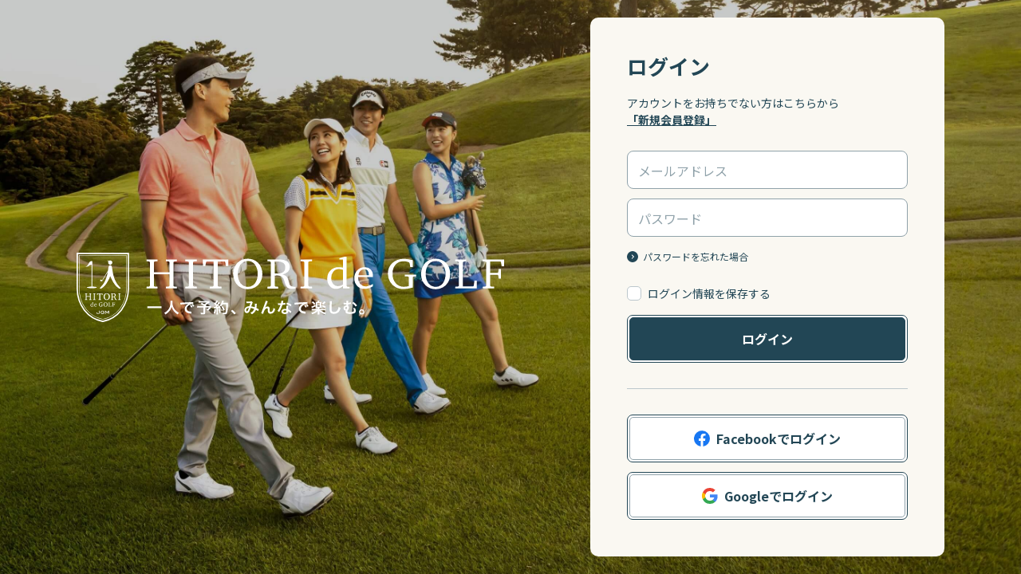

--- FILE ---
content_type: text/html; charset=utf-8
request_url: https://hitoridegolf.jp/login
body_size: 5082
content:
<!DOCTYPE html><html lang="ja"><head prefix="og: https://ogp.me/ns#"><meta charSet="utf-8"/><meta name="viewport" content="width=device-width"/><title>ログイン | HITORI de GOLF</title><meta name="robots" content="index,follow"/><meta name="googlebot" content="index,follow"/><meta name="description" content="一人で気軽にゴルフを予約できるHITORI de GOLF（ひとりでゴルフ）。ゴルフ友達を探す必要なくゴルフ仲間が探せます！コースを所有するJGMだから安心＆無料送迎つきでクラブやウェアのレンタルサービスも充実！"/><meta name="twitter:card" content="summary_large_image"/><meta name="twitter:site" content="@hitoridegolf"/><meta property="fb:app_id" content="1389400648115440"/><meta property="og:title" content="ログイン | HITORI de GOLF"/><meta property="og:description" content="一人で予約、みんなで楽しむ。HITORI de GOLF(ひとりでゴルフ)は、一人でも気軽に予約できるゴルフサービスです。"/><meta property="og:url" content="https://hitoridegolf.jp/login"/><meta property="og:type" content="article"/><meta property="og:image" content="https://hitoridegolf.jp/static/img/ogp/hdg_ogp.jpg"/><meta property="og:image:alt" content="HITORI de GOLF 一人で予約、みんなで楽しむ。"/><meta property="og:image:width" content="1200"/><meta property="og:image:height" content="630"/><meta property="og:locale" content="ja_JP"/><meta property="og:site_name" content="HITORI de GOLF 一人でも気軽に予約できるゴルフサービス"/><meta name="next-head-count" content="19"/><link rel="preload" href="/_next/static/css/9bc60f3ff0f70ab3.css" as="style"/><link rel="stylesheet" href="/_next/static/css/9bc60f3ff0f70ab3.css" data-n-g=""/><noscript data-n-css=""></noscript><script defer="" nomodule="" src="/_next/static/chunks/polyfills-c67a75d1b6f99dc8.js"></script><script src="/_next/static/chunks/webpack-8fdaa7df856ff8f4.js" defer=""></script><script src="/_next/static/chunks/framework-79bce4a3a540b080.js" defer=""></script><script src="/_next/static/chunks/main-3b36aea06e11fa8a.js" defer=""></script><script src="/_next/static/chunks/pages/_app-ab69b59076819ab5.js" defer=""></script><script src="/_next/static/chunks/1664-6b80600fe3b553e9.js" defer=""></script><script src="/_next/static/chunks/9698-7d81028050905a69.js" defer=""></script><script src="/_next/static/chunks/7260-f6b609a738042678.js" defer=""></script><script src="/_next/static/chunks/9603-16c3018a24e398bf.js" defer=""></script><script src="/_next/static/chunks/9572-319e328b7474d8c0.js" defer=""></script><script src="/_next/static/chunks/1106-c58f417fe16a8000.js" defer=""></script><script src="/_next/static/chunks/pages/login-3daa0784b9465686.js" defer=""></script><script src="/_next/static/3Qx5Z62iJTKaK3MYzbfF1/_buildManifest.js" defer=""></script><script src="/_next/static/3Qx5Z62iJTKaK3MYzbfF1/_ssgManifest.js" defer=""></script></head><link rel="shortcut icon" href="/favicon.ico"/><script src="https://cdn.jsdelivr.net/npm/ua-parser-js@1/dist/ua-parser.min.js"></script><script src="/js/no_support_browser.js"></script><script async="" src="https://www.googletagmanager.com/gtag/js?id=UA-190793038-1"></script><script>
                  window.dataLayer = window.dataLayer || [];
                  function gtag(){dataLayer.push(arguments);}
                  gtag('js', new Date());
                  gtag('config', 'UA-190793038-1', {
                    page_path: window.location.pathname,
                    linker: {
                      domains: ['hitoridegolf.com', 'blog.hitoridegolf.jp']
                    }
                  });
                  gtag('config', 'G-VBG0G7S20L', {
                    page_path: window.location.pathname,
                    linker: {
                      domains: ['hitoridegolf.com', 'blog.hitoridegolf.jp']
                    }
                  });
                  gtag('config', 'AW-330949024');</script><body><div id="container"><div id="__next" data-reactroot=""><header id="header"><p id="header__logo"><a href="/"><img src="/static/common/img/logo_hdg01.svg" alt="HITORI de GOLF 一人で予約、みんなで楽しむ。"/></a></p><dl id="header__nav"><dt id="header__nav-btn"><a><span>メニュー</span></a></dt><dd id="header__nav-box"><ul id="header__usernav"><li class="header__usernav01__btn01 header__usernav01__btn01--type01"><a href="/temporary_registration"><span>新規会員登録</span></a></li><li class="header__usernav01__btn01 header__usernav01__btn01--type02"><a href="/login"><span>ログイン</span></a></li></ul><nav id="gnav"><ul><li><a href="/menus">ゴルフメニュー</a></li><li><a href="/faq">よくある質問</a></li><li class="gnav__li--parent"><a>HITORI de GOLF ガイド</a><ul><li><a href="/guide/charm">HITORI de GOLFの魅力</a></li><li><a href="/guide/beginner">ゴルフ場が初めての方</a></li><li><a href="/guide/menus">ゴルフメニューについて</a></li><li><a href="/guide/price">料金について</a></li><li><a href="/guide/courses">ゴルフ場紹介</a></li><li><a href="/guide/shuttleservice">送迎について</a></li><li><a href="/guide/rental">レンタル品について</a></li><li><a href="/guide/reservation">予約・キャンセルについて</a></li><li><a href="/guide/flow">ひとりでゴルフの1日の流れ</a></li></ul></li></ul></nav></dd></dl><dl id="header__mypagenav"><dt id="header__mypagenav-btn"><a><span id="header__mypagenav-btn__txt">マイページ</span><span id="header__mypagenav-btn__img"><img src="/static/common/img/img_profile_dummy01.png" alt=""/></span></a></dt><dd id="header__mypagenav-box"><p id="header__mypagenav-name"><span id="header__mypagenav-name__img"><a href="/member/0"><img src="/static/common/img/img_profile_dummy01.png" alt="プロフィール画像"/></a></span><span id="header__mypagenav-name__txt"><b></b><br/>平均スコア：</span></p><ul id="header__mypagenav__usernav01"><li><a href="/mypage">マイページトップ</a><ul><li><a href="/mypage/reservation">予約状況一覧</a></li><li><a href="/mypage/waiting">キャンセル通知一覧</a></li><li><a href="/mypage/archive">過去の予約一覧 / 評価</a></li><li><a href="/mypage/messages">メッセージボックス </a></li><li><a href="/mypage/mycategories">Myカテゴリー編集</a></li><li><a href="/mypage/profile/edit">登録情報編集</a></li><li><a href="/mypage/contact">会員専用お問い合わせ</a></li></ul></li></ul><ul id="header__mypagenav__usernav02"><li class="header__mypagenav__btn header__mypagenav__btn--type01"><a href="/"><span>ログアウト</span></a></li></ul></dd></dl></header><div id="contents"><main id="main"><div class="main__inner"><div class="md-login-column01"><p class="md-login-column01__logo"><img src="/static/common/img/logo_hdg03.svg" alt="HITORI de GOLF 一人で予約、みんなで楽しむ。"/></p><div class="md-login-column01__blc"><h1 class="md-ttl01">ログイン</h1><p class="md-text01">アカウントをお持ちでない方はこちらから<br/><a href="/temporary_registration"><b>「新規会員登録」</b></a></p><form action="#"><div class="md-input-text-layout02"><p class="md-input-text01"><input type="email" name="id" class="js-input-text01"/><label placeholder="メールアドレス"></label></p><p class="md-input-text01"><input type="password" name="password" class="js-input-text01"/><label placeholder="パスワード"></label><svg aria-hidden="true" focusable="false" data-prefix="fas" data-icon="eye-slash" class="svg-inline--fa fa-eye-slash " role="img" xmlns="http://www.w3.org/2000/svg" viewBox="0 0 640 512"><path fill="currentColor" d="M38.8 5.1C28.4-3.1 13.3-1.2 5.1 9.2S-1.2 34.7 9.2 42.9l592 464c10.4 8.2 25.5 6.3 33.7-4.1s6.3-25.5-4.1-33.7L525.6 386.7c39.6-40.6 66.4-86.1 79.9-118.4c3.3-7.9 3.3-16.7 0-24.6c-14.9-35.7-46.2-87.7-93-131.1C465.5 68.8 400.8 32 320 32c-68.2 0-125 26.3-169.3 60.8L38.8 5.1zM223.1 149.5C248.6 126.2 282.7 112 320 112c79.5 0 144 64.5 144 144c0 24.9-6.3 48.3-17.4 68.7L408 294.5c8.4-19.3 10.6-41.4 4.8-63.3c-11.1-41.5-47.8-69.4-88.6-71.1c-5.8-.2-9.2 6.1-7.4 11.7c2.1 6.4 3.3 13.2 3.3 20.3c0 10.2-2.4 19.8-6.6 28.3l-90.3-70.8zM373 389.9c-16.4 6.5-34.3 10.1-53 10.1c-79.5 0-144-64.5-144-144c0-6.9 .5-13.6 1.4-20.2L83.1 161.5C60.3 191.2 44 220.8 34.5 243.7c-3.3 7.9-3.3 16.7 0 24.6c14.9 35.7 46.2 87.7 93 131.1C174.5 443.2 239.2 480 320 480c47.8 0 89.9-12.9 126.2-32.5L373 389.9z"></path></svg></p></div><p class="md-link01 md-link01--small01"><a data-index="1" class="js-modal-open01">パスワードを忘れた場合</a></p><div class="md-checkbox-wrap02"><ul class="md-checkbox01"><li><input type="checkbox" id="form-agree01" name="checkFlag"/><label for="form-agree01">ログイン情報を保存する</label></li></ul></div><div class="md-btn-wrap03"><p class="md-btn01 md-btn01--color01"><button class="js-submitBtn01" type="submit"><span>ログイン</span></button></p></div></form><div class="md-btn-layout03"><p class="md-btn01"><button><span><img src="/static/common/img/ico_facebook02.svg" alt="" class="md-btn01__ico01"/>Facebookでログイン</span></button></p><p class="md-btn01"><button><span><img src="/static/common/img/ico_google01.svg" alt="" class="md-btn01__ico01"/>Googleでログイン</span></button></p></div></div></div><div class="md-modal01" id="js-modal-1"><div class="md-modal01__contents js-modal-contents is-modal-center"><div class="md-modal01__close js-modal-close"><span>閉じる</span></div><div class="md-modal01__inner md-modal01__inner--type02 js-modal-inner"><h2 class="md-ttl06">パスワードを忘れた場合</h2><p class="md-text01">パスワードをリセットします。HITORI de GOLFで登録しているメールアドレスを入力してください。</p><form><div class="md-input-text-wrap02"><p class="md-input-text01"><input type="email" name="email" class="js-input-text01"/><label placeholder="メールアドレスを入力"></label></p></div><div class="md-btn-wrap05"><p class="md-btn01 md-btn01--color01"><button data-index="2" class="js-submitBtn01 js-modal-open01" type="submit"><span>パスワード再設定用メール送信</span></button></p></div></form><div class="md-text-wrap01"><p>上記メールアドレスに再設定用のURLを送信します。</p></div></div></div></div><div class="md-modal01" id="js-modal-1"><div class="md-modal01__contents js-modal-contents is-modal-center"><div class="md-modal01__close js-modal-close"><span>閉じる</span></div><div class="md-modal01__inner md-modal01__inner--type02 js-modal-inner"><h2 class="md-ttl06">パスワード再設定メールを送信しました</h2><p class="md-text01">メールアドレス <b></b>にメールを送信しました。メールの指示に従ってパスワードの再設定をお願いします。</p><div class="md-btn-wrap05"><p class="md-btn01"><button class="js-modal-close"><span>閉じる</span></button></p></div></div></div></div></div></main></div><footer id="footer"><p id="footer__pagetop"><a><span>ページトップに戻る</span></a></p><div id="footer__inner"><div id="footer__blcwrap"><div id="footer__blc01"><p id="footer__logo"><a href="/"><img src="/static/common/img/logo_hdg02.svg" alt="HITORI de GOLF 一人で予約、みんなで楽しむ。"/></a></p><p id="footer__txt01">一人で予約、みんなで楽しむ。</p><p id="footer__txt02">仲間集め、クラブやウェアの購入、車の手配など、手間のかかるステップをなくしゴルフをもっと気軽に参加できるレジャーにする便利なサービスです。</p></div><div id="footer__blc02"><div id="footer__nav"><ul><li>HITORI de GOLF ガイド<ul><li><a href="/guide/charm">HITORI de GOLFの魅力</a></li><li><a href="/guide/beginner">ゴルフ場が初めての方</a></li><li><a href="/guide/menus">ゴルフメニューについて</a></li><li><a href="/guide/price">料金について</a></li><li><a href="/guide/courses">ゴルフ場紹介</a></li><li><a href="/guide/shuttleservice">送迎について</a></li><li><a href="/guide/rental">レンタル品について</a></li><li><a href="/guide/reservation">予約・キャンセルについて</a></li><li><a href="/guide/flow">ひとりでゴルフの1日の流れ</a></li></ul></li></ul><ul><li><a href="/menus">ゴルフメニュー</a></li><li><a href="https://blog.hitoridegolf.jp/report">開催レポート</a></li><li><a href="https://blog.hitoridegolf.jp/column">コラム</a></li><li><a href="/faq">よくある質問</a></li><li><a href="/contact">お問い合わせ</a></li><li><a href="/company">運営会社</a></li><li><a href="/agreement">利用規約</a></li><li><a href="/privacy_policy">プライバシーポリシー</a></li></ul></div><ul id="footer__bnr"><li><a href="https://oncole.jp/" rel="noopener noreferrer" target="_blank"><img src="/static/common/img/bnr_jgm_oncole.svg" alt="送迎付きのゴルフレッスン JGMオンコレ"/></a></li></ul></div><div id="footer__blc03"><ul id="footer__usernav01"><li class="footer__usernav__btn footer__usernav__btn--type01"><a href="/login"><span>ログイン</span></a></li><li class="footer__usernav__btn footer__usernav__btn--type02"><a href="/temporary_registration"><span>新規会員登録</span></a></li></ul><ul id="footer__usernav02"><li class="footer__usernav__btn footer__usernav__btn--type01"><a><span>ログアウト</span></a></li></ul><dl id="footer__sns"><dd><ul><li class="footer__sns__instagram"><a target="_blank" href="https://www.instagram.com/hitoridegolf" rel="noreferrer">Instagram</a></li><li class="footer__sns__twitter"><a target="_blank" href="https://x.com/hitoridegolf" rel="noreferrer">X</a></li></ul></dd></dl></div></div><p id="footer__copyright"><small>© Japan Golf Management Inc.</small></p></div></footer><style data-emotion-css="xg5s2c">.css-xg5s2c{box-sizing:border-box;max-height:100%;max-width:100%;overflow:hidden;padding:8px;pointer-events:none;position:fixed;z-index:1000;top:0;right:0;}</style><div class="react-toast-notifications__container css-xg5s2c"></div></div><script id="__NEXT_DATA__" type="application/json">{"props":{"isServer":true,"initialState":{"user":{"userId":0,"email":"","emailConfirm":"","cellPhoneNumber":"","cellPhoneNumberConfirm":"","hitoriDeName":"","registerStatusKbn":0,"registerStatusKbnName":"","familyName":"","givenName":"","familyNameKana":"","givenNameKana":"","sexKbn":0,"sexKbnName":"","birthDate":"","ageKbn":0,"ageKbnName":"","golferTypeKbns":[],"golfStartTime":"","averageScore":0,"averageScoreName":"","golfLevelKbn":0,"golfLevelKbnName":"","golfFrequencyOfUseKbn":0,"golfFrequencyOfUseKbnName":"","mainTransportationKbn":0,"mainTransportationKbnName":"","area1Id":0,"area1Name":"","area2Id":0,"area2Name":"","holidayKbns":[],"originDestinationIds":[],"serviceRegisterDate":"","firstParticipationDate":"","lastParticipationDate":"","latestParticipationDate":"","selfIntroduction":"","emailNoticeSetting1Flag":0,"emailNoticeSetting2Flag":0,"userPoolExistFlag":0,"profileImageUrl":"","myCategories":[],"roundParticipationNumber":0,"eventParticipationNumber":0,"invitationCode":"","couponIds":[]},"reservations":[],"status":{"messageIsNew":false},"error":{"errorCode":0,"message":""}},"initialProps":{}},"page":"/login","query":{},"buildId":"3Qx5Z62iJTKaK3MYzbfF1","isFallback":false,"appGip":true,"locale":"ja","locales":["ja"],"defaultLocale":"ja","scriptLoader":[]}</script></div></body></html>

--- FILE ---
content_type: text/css; charset=UTF-8
request_url: https://hitoridegolf.jp/_next/static/css/9bc60f3ff0f70ab3.css
body_size: 38516
content:
@import"https://fonts.googleapis.com/css?family=Noto+Sans+JP:400,700&display=swap&subset=japanese";abbr,address,article,aside,audio,b,blockquote,body,canvas,caption,cite,code,dd,del,details,dfn,div,dl,dt,em,fieldset,figcaption,figure,footer,form,h1,h2,h3,h4,h5,h6,header,hgroup,html,i,iframe,img,ins,kbd,label,legend,li,main,mark,menu,nav,object,ol,p,pre,q,samp,section,small,span,strong,sub,summary,sup,table,tbody,td,tfoot,th,thead,time,tr,ul,var,video{margin:0;padding:0;border:0;outline:0;font-size:100%;vertical-align:top;box-sizing:border-box}html{overflow-y:scroll}body{line-height:1;-webkit-text-size-adjust:100%;-moz-text-size-adjust:100%;text-size-adjust:100%}article,aside,details,figcaption,figure,footer,header,hgroup,main,menu,nav,section{display:block}dl,ol,ul{list-style:none}blockquote,q{quotes:none}blockquote:after,blockquote:before,q:after,q:before{content:"";content:none}a{margin:0;padding:0;font-size:100%;vertical-align:baseline;background:transparent;box-sizing:border-box}ins{text-decoration:none}ins,mark{background-color:#ff9;color:#000}mark{font-style:italic;font-weight:700}del{text-decoration:line-through}abbr[title],dfn[title]{border-bottom:1px dotted;cursor:help}table{border-collapse:collapse;border-spacing:0;empty-cells:show}caption,th{text-align:left}caption{font-weight:400}caption,th{font-style:normal}hr{display:block;height:1px;border:0;border-top:1px solid #ccc;margin:1em 0;padding:0}input,select{vertical-align:middle}input,textarea{font-size:100%;box-sizing:border-box}input[type=email],input[type=number],input[type=password],input[type=tel],input[type=text],textarea{resize:none;outline:none;-webkit-appearance:none;-moz-appearance:none;appearance:none}button{background-color:transparent;border:none;cursor:pointer;outline:none;padding:0;-webkit-appearance:none;-moz-appearance:none;appearance:none}:disabled{opacity:1}address,em{font-style:normal}sub,sup{font-family:Arial,Helvetica,sans-serif;line-height:1;font-size:75%}sup{vertical-align:text-top}sub{vertical-align:text-bottom}html{font-size:10px}::-moz-selection{background:#bcc7cc}::selection{background:#bcc7cc}body,button,input,select,textarea{font-family:Hiragino Kaku Gothic ProN,ヒラギノ角ゴ ProN W3,Noto Sans JP,YuGothic,Yu Gothic,メイリオ,Meiryo,sans-serif}.ie body,.ie button,.ie input,.ie select,.ie textarea{font-family:Hiragino Kaku Gothic ProN,ヒラギノ角ゴ ProN W3,Noto Sans JP,メイリオ,Meiryo,sans-serif}body{color:#224655;text-align:left;background:#faf8f2;font-size:1rem;min-width:320px;overflow-wrap:break-word;word-wrap:break-word}@media print,screen and (min-width:751px){body{min-width:1200px}a{transition:opacity .3s}a:hover{opacity:.7}}a:hover,a:link,a:visited{color:#224655;text-decoration:underline}@media print,screen and (min-width:751px){a:hover{text-decoration:none}}a:active{color:#224655;text-decoration:underline}@media print,screen and (min-width:751px){a:active{text-decoration:none}button{transition:opacity .3s}button:hover{opacity:.7}}button:disabled{cursor:auto}@media print,screen and (min-width:751px){button:disabled{transition:opacity 0s}button:disabled:hover{opacity:1}}address,button,caption,dd,dt,figcaption,h1,h2,h3,h4,h5,h6,input,label,li,p,small,td,th,time{font-size:1.4rem;line-height:1.71}select{font-size:1.6rem;line-height:1.71}img{max-width:100%;height:auto}#container{text-align:left;overflow:hidden;padding:70px 0 0;display:flex;flex-direction:column;min-height:100vh}@media print,screen and (min-width:751px){.is-dptn01 #container{justify-content:center;padding:16px 0;background:url(/static/common/img/bg_mv01.jpg) no-repeat 50%;background-size:cover;background-attachment:fixed}}#header{width:100%;height:70px;position:fixed;left:0;top:0;z-index:1000}@media print,screen and (min-width:751px){#header{min-width:1200px}}#header:before{content:"";display:block;width:100%;height:100%;border:1px solid #e8eced;box-sizing:border-box;background:#fff;position:absolute;left:0;top:0}.is-menusearch01-open #header{z-index:9}@media print,screen and (min-width:751px){.is-dptn01 #header{display:none}}#header__logo{width:53.33vw;max-width:200px;padding:21px 0 0;margin:0 20px;position:relative}@media print,screen and (min-width:751px){#header__logo{width:270px;max-width:none;padding-top:15px;margin-left:40px}}.is-dptn01 #header__nav,.is-dptn02 #header__nav{display:none}#header__nav-btn{width:42px;height:42px;position:absolute;right:20px;top:14px;cursor:pointer}@media print,screen and (min-width:751px){#header__nav-btn{display:none}}#header__nav-btn a{display:block;width:100%;height:100%;position:relative}#header__nav-btn a:after,#header__nav-btn a:before{content:"";display:block;width:22px;height:1px;background:#224655;position:absolute;margin:0;transition:all .3s}#header__nav-btn a:before{left:10px;top:13px;transform:rotate(0deg);transform-origin:left top}#header__nav-btn a:after{left:10px;bottom:13px;transform:rotate(0deg);transform-origin:left bottom}#header__nav-btn a span{display:block;width:100%;height:100%;text-indent:105%;white-space:nowrap;overflow:hidden}#header__nav-btn a span:before{content:"";display:block;width:22px;height:1px;background:#224655;position:absolute;left:10px;top:20px;transition:opacity .3s}.is-headernav-open #header__nav-btn:after{content:"";width:44px;height:2px;background:#224655;position:absolute;left:-1px;bottom:-14px}.is-headernav-open #header__nav-btn a:after,.is-headernav-open #header__nav-btn a:before{width:30px}.is-headernav-open #header__nav-btn a:before{transform:rotate(34deg);transform-origin:left top;margin:-1px 0 0 -2px}.is-headernav-open #header__nav-btn a:after{transform:rotate(-34deg);transform-origin:left bottom;margin:0 0 -1px -2px}.is-headernav-open #header__nav-btn a span:before{opacity:0}.is-login #header__nav-btn{right:80px}#header__nav-box{width:264px;background:#fff;box-shadow:0 3px 6px rgba(0,0,0,.16);border:1px solid #e8eced;position:absolute;right:0;top:68px;z-index:-1;transform:translateY(-105%)}@media screen and (max-width:750px){#header__nav-box{max-height:calc(100vh - 70px);overflow:auto}}@media print,screen and (min-width:751px){#header__nav-box{width:auto;background:none;box-shadow:none;border:none;top:0;z-index:0;transform:translate(0);transition:transform 0s;display:flex;flex-direction:row-reverse}}.is-headernav-open #header__nav-box{transform:translate(0);transition:transform .5s}@media print,screen and (min-width:751px){.is-login #header__nav-box{right:108px}}#header__usernav{display:flex;justify-content:space-between;padding:18px 15px}@media print,screen and (min-width:751px){#header__usernav{padding:15px 40px 15px 36px}}#header__usernav .header__usernav01__btn01{width:112px}@media print,screen and (min-width:751px){#header__usernav .header__usernav01__btn01{width:127px;margin-left:12px}#header__usernav .header__usernav01__btn01:first-child{margin-left:0}}#header__usernav .header__usernav01__btn01--type01,#header__usernav .header__usernav01__btn01--type02{font-size:1.2rem;font-weight:700}#header__usernav .header__usernav01__btn01--type01 a,#header__usernav .header__usernav01__btn01--type02 a{display:table;width:100%;height:40px;border:1px solid #224655;border-radius:24px;border-collapse:separate;border-spacing:2px;background:#fff;text-decoration:none}@media print,screen and (min-width:751px){#header__usernav .header__usernav01__btn01--type01 a,#header__usernav .header__usernav01__btn01--type02 a{height:40px}}#header__usernav .header__usernav01__btn01--type01 a span,#header__usernav .header__usernav01__btn01--type02 a span{display:table-cell;vertical-align:middle;text-align:center;border:1px solid #224655;border-radius:24px}#header__usernav .header__usernav01__btn01--type02 a{color:#fff}#header__usernav .header__usernav01__btn01--type02 a span{background:#224655}.is-login #header__usernav{display:none}@media print,screen and (min-width:751px){#gnav{height:70px}}#gnav a{text-decoration:none}#gnav ul li{font-size:1.2rem;font-weight:700;border-top:1px solid #e8eced}#gnav ul li a,#gnav ul li span{display:block;padding:13px 15px}#gnav ul li ul li a,#gnav ul li ul li span{padding-left:30px;position:relative}#gnav ul li ul li a:before,#gnav ul li ul li span:before{content:"";display:block;width:4px;height:1px;background:#224655;position:absolute;left:15px;top:calc(13px + .8em)}@media print,screen and (min-width:751px){#gnav ul li.gnav__li--parent{position:relative}#gnav ul li.gnav__li--parent:before{content:"";width:4px;height:4px;border-top:2px solid #90a2aa;border-right:2px solid #90a2aa;transform:rotate(135deg);position:absolute;left:calc(50% - 2px);bottom:7px}#gnav>ul{display:flex;height:100%;position:relative}#gnav>ul:before{content:"";display:block;width:calc(100% + 6px);height:100%;border-top:1px solid #e8eced;border-bottom:1px solid #e8eced;background:#fff;box-sizing:border-box;position:absolute;left:0;top:0}#gnav>ul>li{border-top:none;margin-left:28px;position:relative}#gnav>ul>li:hover:after{content:"";width:100%;height:2px;background:#224655;position:absolute;left:0;bottom:0}#gnav>ul>li:first-child{margin-left:0}}#gnav>ul>li>a,#gnav>ul>li>span{cursor:pointer}@media print,screen and (min-width:751px){#gnav>ul>li>a,#gnav>ul>li>span{transition:opacity 0s}#gnav>ul>li>a:hover,#gnav>ul>li>span:hover{opacity:1}#gnav>ul>li>a,#gnav>ul>li>span{display:flex;align-items:center;width:100%;height:100%;padding:15px 0}#gnav>ul>li ul{display:block;position:absolute;right:0;top:70px;background:#fff;width:260px;box-shadow:0 3px 6px rgba(0,0,0,.16);border:1px solid #e8eced;transform:translateY(-105%);z-index:-1}}#gnav>ul>li ul li{font-weight:400}@media print,screen and (min-width:751px){#gnav>ul>li ul li{border-top:1px solid #e8eced}#gnav>ul>li ul li a,#gnav>ul>li ul li span{padding-left:33px}#gnav>ul>li ul li a:before,#gnav>ul>li ul li span:before{left:20px}#gnav>ul>li ul li a,#gnav>ul>li ul li span{transition:opacity 0s}#gnav>ul>li ul li a:hover,#gnav>ul>li ul li span:hover{opacity:1;background:#e8eced}#gnav>ul>li:hover ul{transform:translateY(-2px);transition:transform .5s}}#header__mypagenav{display:none}.is-login #header__mypagenav{display:block}#header__mypagenav-btn{width:40px;height:40px;position:absolute;right:20px;top:15px;cursor:pointer}@media print,screen and (min-width:751px){#header__mypagenav-btn{height:70px;right:40px;top:0}}#header__mypagenav-btn a{display:block;width:100%;height:100%;position:relative}#header__mypagenav-btn a:after{content:"";width:4px;height:4px;border-top:2px solid #90a2aa;border-right:2px solid #90a2aa;transform:rotate(135deg);position:absolute;left:17px;bottom:-8px}@media print,screen and (min-width:751px){#header__mypagenav-btn a:after{bottom:7px}}.is-login--new #header__mypagenav-btn a:before{content:"";display:block;width:10px;height:10px;background:#712b2b;border:1px solid #fff;position:absolute;right:0;top:0;border-radius:50%;box-sizing:border-box}@media print,screen and (min-width:751px){.is-login--new #header__mypagenav-btn a:before{top:15px}}@media screen and (max-width:750px){.is-headermypagenav-open #header__mypagenav-btn:after{content:"";width:44px;height:2px;background:#224655;position:absolute;left:-2px;bottom:-14px}.is-headermypagenav-open #header__mypagenav-btn a:after{transform:rotate(-45deg);bottom:-11px}}@media print,screen and (min-width:751px){#header__mypagenav:hover #header__mypagenav-btn:after{content:"";width:40px;height:2px;background:#224655;position:absolute;left:0;bottom:0}#header__mypagenav:hover #header__mypagenav-btn a:after{transform:rotate(-45deg);bottom:4px}}#header__mypagenav-btn__txt{display:block;width:0;height:0;text-indent:105%;white-space:nowrap;overflow:hidden}#header__mypagenav-btn__img{display:block;width:40px;height:40px;border:1px solid #fff;border-radius:50%;overflow:hidden}@media print,screen and (min-width:751px){#header__mypagenav-btn__img{margin-top:15px}}#header__mypagenav-box{width:264px;background:#fff;box-shadow:0 3px 6px rgba(0,0,0,.16);border:1px solid #e8eced;position:absolute;right:0;top:68px;z-index:-1;transform:translateY(-105%)}@media screen and (max-width:750px){#header__mypagenav-box{max-height:calc(100vh - 70px);overflow:auto}}@media print,screen and (min-width:751px){#header__mypagenav-box{width:315px}}@media screen and (max-width:750px){.is-headermypagenav-open #header__mypagenav-box{transform:translate(0);transition:transform .5s}}@media print,screen and (min-width:751px){#header__mypagenav:hover #header__mypagenav-box{transform:translate(0);transition:transform .5s}}#header__mypagenav-name{padding:16px 15px 16px 20px;display:flex;align-items:center}#header__mypagenav-name__img{width:40px;height:40px;border:1px solid #fff;border-radius:50%;overflow:hidden;flex-shrink:0}#header__mypagenav-name__txt{color:#7a9099;font-size:1.2rem;margin:0 0 0 15px;flex-shrink:1;min-width:40px}#header__mypagenav-name__txt b{color:#224655;font-size:1.4rem}#header__mypagenav__usernav01 a{text-decoration:none}#header__mypagenav__usernav01 li{font-weight:700;border-top:1px solid #e8eced}#header__mypagenav__usernav01 li a{display:block;padding:12px 19px}@media print,screen and (min-width:751px){#header__mypagenav__usernav01 li a{transition:opacity 0s}#header__mypagenav__usernav01 li a:hover{opacity:1;background:#e8eced}}#header__mypagenav__usernav01 li ul li{font-weight:400}#header__mypagenav__usernav01 li ul li a{padding-left:34px;position:relative;display:flex;justify-content:space-between;align-items:center}#header__mypagenav__usernav01 li ul li a:before{content:"";display:block;width:4px;height:2px;background:#224655;position:absolute;left:19px;top:calc(13px + .8em)}#header__mypagenav__usernav01 li ul li a span{font-size:1.1rem;background:#712b2b;color:#fff;border-radius:10px;height:21px;display:flex;justify-content:center;align-items:center;padding:0 10px}#header__mypagenav__usernav01 li ul li a span.header__mypagenav__usernav01__alart{text-align:center;width:20px;padding:0}#header__mypagenav__usernav02{padding:19px 14px;border-top:1px solid #e8eced}#header__mypagenav__usernav02 .header__mypagenav__btn--type01,#header__mypagenav__usernav02 .header__mypagenav__btn--type02{font-size:1.2rem;font-weight:700}#header__mypagenav__usernav02 .header__mypagenav__btn--type01 a,#header__mypagenav__usernav02 .header__mypagenav__btn--type02 a{display:table;width:100%;height:40px;border:1px solid #224655;border-radius:24px;border-collapse:separate;border-spacing:2px;background:#fff;text-decoration:none}#header__mypagenav__usernav02 .header__mypagenav__btn--type01 a span,#header__mypagenav__usernav02 .header__mypagenav__btn--type02 a span{display:table-cell;vertical-align:middle;text-align:center;border:1px solid #224655;border-radius:24px}#header__mypagenav__usernav02 .header__mypagenav__btn--type02 a{color:#fff}#header__mypagenav__usernav02 .header__mypagenav__btn--type02 a span{background:#224655}#contents{padding:73px 15px 120px}@media print,screen and (min-width:751px){#contents{padding:73px 40px 120px}}.is-dptn01 #contents{padding:38px 15px 120px}@media print,screen and (min-width:751px){.is-dptn01 #contents{padding:0 40px}#main .main__inner{width:1088px;margin:0 auto}}#footer{color:#fff;padding:60px 15px 20px;clear:both;background:#224655;margin:auto 0 0;position:relative}@media print,screen and (min-width:751px){#footer{padding:60px 40px 20px}}#footer a{color:#fff}.is-dptn01 #footer,.is-dptn02 #footer{padding:30px 15px;color:#224655;background:none;margin:auto 15px 0;border-top:1px solid #bcc7cc}@media print,screen and (min-width:751px){.is-dptn01 #footer{display:none}.is-dptn02 #footer{padding:30px 0;margin:auto auto 0;width:1088px}}.is-dptn01 #footer__pagetop,.is-dptn02 #footer__pagetop{display:none}#footer__pagetop a{display:flex;justify-content:center;align-items:center;width:76px;height:40px;border-top:1px solid #224655;border-right:1px solid #224655;border-left:1px solid #224655;border-radius:10px 10px 0 0;background:#fff url(/static/common/img/ico_pagetop01.svg) no-repeat center top 18px;background-size:14px auto;overflow:hidden;position:absolute;right:15px;top:-40px}@media print,screen and (min-width:751px){#footer__pagetop a{height:35px;background-position:center top 14px;right:auto;left:calc(50% + 468px);top:-35px}}#footer__pagetop a span{display:block;width:100%;height:100%;text-indent:105%;white-space:nowrap;overflow:hidden}@media print,screen and (min-width:751px){#footer__inner{width:1120px;margin:0 auto}#footer__blcwrap{display:flex;justify-content:space-between}}.is-dptn01 #footer__blcwrap,.is-dptn02 #footer__blcwrap{display:none}@media print,screen and (min-width:751px){#footer__blc01{width:256px}#footer__blc02{width:448px}#footer__blc03{width:160px}}#footer__logo{margin:0 0 0 20px}@media print,screen and (min-width:751px){#footer__logo{width:93px}}#footer__txt01{font-size:1.8rem;line-height:1.44;margin:30px 0 0;padding:0 5px}@media print,screen and (min-width:751px){#footer__txt01{font-size:1.4rem;margin-top:15px}}#footer__txt02{line-height:1.85;margin:15px 0 0;padding:0 5px}@media print,screen and (min-width:751px){#footer__txt02{font-size:1.1rem;line-height:1.81}}#footer__nav{display:flex;justify-content:space-between;margin:40px 0 0}@media print,screen and (min-width:751px){#footer__nav{margin-top:0}}#footer__nav>ul+ul{margin:0 0 0 10px}@media print,screen and (min-width:751px){#footer__nav>ul+ul{margin:0 8px}}#footer__nav>ul>li{margin:13px 0 0;padding:0 0 0 12px;position:relative}@media print,screen and (min-width:751px){#footer__nav>ul>li{margin-top:19px}}#footer__nav>ul>li:before{content:"";display:block;width:2px;height:18px;border-radius:1px;background:#fff;position:absolute;left:0;top:.2em}@media print,screen and (min-width:751px){#footer__nav>ul>li:before{opacity:.5}}#footer__nav>ul>li:first-child{margin-top:0}#footer__nav>ul ul li{font-size:1.2rem;margin:8px 0 0}@media print,screen and (min-width:751px){#footer__nav>ul ul li{font-size:1.1rem;margin-top:10px}}#footer__nav a{text-decoration:none}#footer__bnr{margin:38px 0 0}@media print,screen and (min-width:751px){#footer__bnr{margin-top:15px;display:flex;justify-content:space-between}}#footer__bnr li{margin:10px 0 0;text-align:center}@media print,screen and (min-width:751px){#footer__bnr li{width:256px}}#footer__usernav01,#footer__usernav02{margin:40px 0 0}@media print,screen and (min-width:751px){#footer__usernav01,#footer__usernav02{margin-top:0}#footer__usernav01 .footer__usernav__btn,#footer__usernav02 .footer__usernav__btn{margin:10px 0 0}#footer__usernav01 .footer__usernav__btn:first-child,#footer__usernav02 .footer__usernav__btn:first-child{margin-top:0}}#footer__usernav01 .footer__usernav__btn--type01,#footer__usernav01 .footer__usernav__btn--type02,#footer__usernav02 .footer__usernav__btn--type01,#footer__usernav02 .footer__usernav__btn--type02{font-weight:700}@media print,screen and (min-width:751px){#footer__usernav01 .footer__usernav__btn--type01,#footer__usernav01 .footer__usernav__btn--type02,#footer__usernav02 .footer__usernav__btn--type01,#footer__usernav02 .footer__usernav__btn--type02{font-size:1.2rem}}#footer__usernav01 .footer__usernav__btn--type01 a,#footer__usernav01 .footer__usernav__btn--type02 a,#footer__usernav02 .footer__usernav__btn--type01 a,#footer__usernav02 .footer__usernav__btn--type02 a{display:table;width:100%;height:48px;border:1px solid #fff;border-radius:24px;border-collapse:separate;border-spacing:2px;background:#224655;text-decoration:none}@media print,screen and (min-width:751px){#footer__usernav01 .footer__usernav__btn--type01 a,#footer__usernav01 .footer__usernav__btn--type02 a,#footer__usernav02 .footer__usernav__btn--type01 a,#footer__usernav02 .footer__usernav__btn--type02 a{height:40px}}#footer__usernav01 .footer__usernav__btn--type01 a span,#footer__usernav01 .footer__usernav__btn--type02 a span,#footer__usernav02 .footer__usernav__btn--type01 a span,#footer__usernav02 .footer__usernav__btn--type02 a span{display:table-cell;vertical-align:middle;text-align:center;border:1px solid #fff;border-radius:24px}#footer__usernav01 .footer__usernav__btn--type02 a,#footer__usernav02 .footer__usernav__btn--type02 a{color:#224655}#footer__usernav01 .footer__usernav__btn--type02 a span,#footer__usernav02 .footer__usernav__btn--type02 a span{background:#fff}#footer__usernav01{display:flex;justify-content:space-between}@media print,screen and (min-width:751px){#footer__usernav01{display:block}}#footer__usernav01 .footer__usernav__btn{width:calc((100% - 10px)/2)}@media print,screen and (min-width:751px){#footer__usernav01 .footer__usernav__btn{width:100%}}#footer__usernav02,.is-login #footer__usernav01{display:none}.is-login #footer__usernav02{display:block}#footer__sns{margin:35px 0 0}@media print,screen and (min-width:751px){#footer__sns{margin-top:40px}}#footer__sns dt{text-align:center}@media print,screen and (min-width:751px){#footer__sns dt{text-align:left;font-size:1.1rem}}#footer__sns dd{margin:15px 0 0}#footer__sns dd ul{display:flex;justify-content:center}#footer__sns dd ul li{margin:0 10px}#footer__sns dd ul li a{display:block;width:30px;height:30px;text-indent:105%;white-space:nowrap;overflow:hidden;background:no-repeat 50%;background-size:contain}#footer__sns dd ul li.footer__sns__facebook a{background-image:url(/static/common/img/ico_facebook01.svg)}#footer__sns dd ul li.footer__sns__instagram a{background-image:url(/static/common/img/ico_instagram01.svg)}#footer__sns dd ul li.footer__sns__twitter a{background-image:url(/static/common/img/ico_x01.svg)}#footer__copyright{font-size:1.2rem;line-height:1.75;text-align:center;margin:35px 0 0}@media print,screen and (min-width:751px){#footer__copyright{margin-top:27px}}#footer__copyright small{font-size:1.2rem;line-height:1.75}.is-dptn01 #footer__copyright,.is-dptn02 #footer__copyright{margin-top:0}@media print,screen and (min-width:751px){.is-dptn02 #footer__copyright{text-align:left}}@font-face{font-family:swiper-icons;src:url("data:application/font-woff;charset=utf-8;base64, [base64]//wADZ2x5ZgAAAywAAADMAAAD2MHtryVoZWFkAAABbAAAADAAAAA2E2+eoWhoZWEAAAGcAAAAHwAAACQC9gDzaG10eAAAAigAAAAZAAAArgJkABFsb2NhAAAC0AAAAFoAAABaFQAUGG1heHAAAAG8AAAAHwAAACAAcABAbmFtZQAAA/gAAAE5AAACXvFdBwlwb3N0AAAFNAAAAGIAAACE5s74hXjaY2BkYGAAYpf5Hu/j+W2+MnAzMYDAzaX6QjD6/4//Bxj5GA8AuRwMYGkAPywL13jaY2BkYGA88P8Agx4j+/8fQDYfA1AEBWgDAIB2BOoAeNpjYGRgYNBh4GdgYgABEMnIABJzYNADCQAACWgAsQB42mNgYfzCOIGBlYGB0YcxjYGBwR1Kf2WQZGhhYGBiYGVmgAFGBiQQkOaawtDAoMBQxXjg/wEGPcYDDA4wNUA2CCgwsAAAO4EL6gAAeNpj2M0gyAACqxgGNWBkZ2D4/wMA+xkDdgAAAHjaY2BgYGaAYBkGRgYQiAHyGMF8FgYHIM3DwMHABGQrMOgyWDLEM1T9/w8UBfEMgLzE////P/5//f/V/xv+r4eaAAeMbAxwIUYmIMHEgKYAYjUcsDAwsLKxc3BycfPw8jEQA/[base64]/uznmfPFBNODM2K7MTQ45YEAZqGP81AmGGcF3iPqOop0r1SPTaTbVkfUe4HXj97wYE+yNwWYxwWu4v1ugWHgo3S1XdZEVqWM7ET0cfnLGxWfkgR42o2PvWrDMBSFj/IHLaF0zKjRgdiVMwScNRAoWUoH78Y2icB/yIY09An6AH2Bdu/UB+yxopYshQiEvnvu0dURgDt8QeC8PDw7Fpji3fEA4z/PEJ6YOB5hKh4dj3EvXhxPqH/SKUY3rJ7srZ4FZnh1PMAtPhwP6fl2PMJMPDgeQ4rY8YT6Gzao0eAEA409DuggmTnFnOcSCiEiLMgxCiTI6Cq5DZUd3Qmp10vO0LaLTd2cjN4fOumlc7lUYbSQcZFkutRG7g6JKZKy0RmdLY680CDnEJ+UMkpFFe1RN7nxdVpXrC4aTtnaurOnYercZg2YVmLN/d/gczfEimrE/fs/bOuq29Zmn8tloORaXgZgGa78yO9/cnXm2BpaGvq25Dv9S4E9+5SIc9PqupJKhYFSSl47+Qcr1mYNAAAAeNptw0cKwkAAAMDZJA8Q7OUJvkLsPfZ6zFVERPy8qHh2YER+3i/BP83vIBLLySsoKimrqKqpa2hp6+jq6RsYGhmbmJqZSy0sraxtbO3sHRydnEMU4uR6yx7JJXveP7WrDycAAAAAAAH//wACeNpjYGRgYOABYhkgZgJCZgZNBkYGLQZtIJsFLMYAAAw3ALgAeNolizEKgDAQBCchRbC2sFER0YD6qVQiBCv/H9ezGI6Z5XBAw8CBK/m5iQQVauVbXLnOrMZv2oLdKFa8Pjuru2hJzGabmOSLzNMzvutpB3N42mNgZGBg4GKQYzBhYMxJLMlj4GBgAYow/P/PAJJhLM6sSoWKfWCAAwDAjgbRAAB42mNgYGBkAIIbCZo5IPrmUn0hGA0AO8EFTQAA") format("woff");font-weight:400;font-style:normal}:root{--swiper-theme-color:#007aff}.swiper-container{margin-left:auto;margin-right:auto;position:relative;overflow:hidden;list-style:none;padding:0;z-index:1}.swiper-container-vertical>.swiper-wrapper{flex-direction:column}.swiper-wrapper{position:relative;width:100%;height:100%;z-index:1;display:flex;transition-property:transform;box-sizing:content-box}.swiper-container-android .swiper-slide,.swiper-wrapper{transform:translateZ(0)}.swiper-container-multirow>.swiper-wrapper{flex-wrap:wrap}.swiper-container-multirow-column>.swiper-wrapper{flex-wrap:wrap;flex-direction:column}.swiper-container-free-mode>.swiper-wrapper{transition-timing-function:ease-out;margin:0 auto}.swiper-slide{flex-shrink:0;width:100%;height:100%;position:relative;transition-property:transform}.swiper-slide-invisible-blank{visibility:hidden}.swiper-container-autoheight,.swiper-container-autoheight .swiper-slide{height:auto}.swiper-container-autoheight .swiper-wrapper{align-items:flex-start;transition-property:transform,height}.swiper-container-3d{perspective:1200px}.swiper-container-3d .swiper-cube-shadow,.swiper-container-3d .swiper-slide,.swiper-container-3d .swiper-slide-shadow-bottom,.swiper-container-3d .swiper-slide-shadow-left,.swiper-container-3d .swiper-slide-shadow-right,.swiper-container-3d .swiper-slide-shadow-top,.swiper-container-3d .swiper-wrapper{transform-style:preserve-3d}.swiper-container-3d .swiper-slide-shadow-bottom,.swiper-container-3d .swiper-slide-shadow-left,.swiper-container-3d .swiper-slide-shadow-right,.swiper-container-3d .swiper-slide-shadow-top{position:absolute;left:0;top:0;width:100%;height:100%;pointer-events:none;z-index:10}.swiper-container-3d .swiper-slide-shadow-left{background-image:linear-gradient(270deg,rgba(0,0,0,.5),transparent)}.swiper-container-3d .swiper-slide-shadow-right{background-image:linear-gradient(90deg,rgba(0,0,0,.5),transparent)}.swiper-container-3d .swiper-slide-shadow-top{background-image:linear-gradient(0deg,rgba(0,0,0,.5),transparent)}.swiper-container-3d .swiper-slide-shadow-bottom{background-image:linear-gradient(180deg,rgba(0,0,0,.5),transparent)}.swiper-container-css-mode>.swiper-wrapper{overflow:auto;scrollbar-width:none;-ms-overflow-style:none}.swiper-container-css-mode>.swiper-wrapper::-webkit-scrollbar{display:none}.swiper-container-css-mode>.swiper-wrapper>.swiper-slide{scroll-snap-align:start start}.swiper-container-horizontal.swiper-container-css-mode>.swiper-wrapper{-ms-scroll-snap-type:x mandatory;scroll-snap-type:x mandatory}.swiper-container-vertical.swiper-container-css-mode>.swiper-wrapper{-ms-scroll-snap-type:y mandatory;scroll-snap-type:y mandatory}:root{--swiper-navigation-size:44px}.swiper-button-next,.swiper-button-prev{position:absolute;top:50%;width:calc(var(--swiper-navigation-size)/44*27);height:var(--swiper-navigation-size);margin-top:calc(-1*var(--swiper-navigation-size)/2);z-index:10;cursor:pointer;display:flex;align-items:center;justify-content:center;color:var(--swiper-navigation-color,var(--swiper-theme-color))}.swiper-button-next.swiper-button-disabled,.swiper-button-prev.swiper-button-disabled{opacity:.35;cursor:auto;pointer-events:none}.swiper-button-next:after,.swiper-button-prev:after{font-family:swiper-icons;font-size:var(--swiper-navigation-size);text-transform:none!important;letter-spacing:0;text-transform:none;font-variant:normal}.swiper-button-prev,.swiper-container-rtl .swiper-button-next{left:10px;right:auto}.swiper-button-prev:after,.swiper-container-rtl .swiper-button-next:after{content:"prev"}.swiper-button-next,.swiper-container-rtl .swiper-button-prev{right:10px;left:auto}.swiper-button-next:after,.swiper-container-rtl .swiper-button-prev:after{content:"next"}.swiper-button-next.swiper-button-white,.swiper-button-prev.swiper-button-white{--swiper-navigation-color:#fff}.swiper-button-next.swiper-button-black,.swiper-button-prev.swiper-button-black{--swiper-navigation-color:#000}.swiper-button-lock{display:none}.swiper-pagination{position:absolute;text-align:center;transition:opacity .3s;transform:translateZ(0);z-index:10}.swiper-pagination.swiper-pagination-hidden{opacity:0}.swiper-container-horizontal>.swiper-pagination-bullets,.swiper-pagination-custom,.swiper-pagination-fraction{bottom:10px;left:0;width:100%}.swiper-pagination-bullets-dynamic{overflow:hidden;font-size:0}.swiper-pagination-bullets-dynamic .swiper-pagination-bullet{transform:scale(.33);position:relative}.swiper-pagination-bullets-dynamic .swiper-pagination-bullet-active,.swiper-pagination-bullets-dynamic .swiper-pagination-bullet-active-main{transform:scale(1)}.swiper-pagination-bullets-dynamic .swiper-pagination-bullet-active-prev{transform:scale(.66)}.swiper-pagination-bullets-dynamic .swiper-pagination-bullet-active-prev-prev{transform:scale(.33)}.swiper-pagination-bullets-dynamic .swiper-pagination-bullet-active-next{transform:scale(.66)}.swiper-pagination-bullets-dynamic .swiper-pagination-bullet-active-next-next{transform:scale(.33)}.swiper-pagination-bullet{width:8px;height:8px;display:inline-block;border-radius:100%;background:#000;opacity:.2}button.swiper-pagination-bullet{border:none;margin:0;padding:0;box-shadow:none;-webkit-appearance:none;-moz-appearance:none;appearance:none}.swiper-pagination-clickable .swiper-pagination-bullet{cursor:pointer}.swiper-pagination-bullet-active{opacity:1;background:var(--swiper-pagination-color,var(--swiper-theme-color))}.swiper-container-vertical>.swiper-pagination-bullets{right:10px;top:50%;transform:translate3d(0,-50%,0)}.swiper-container-vertical>.swiper-pagination-bullets .swiper-pagination-bullet{margin:6px 0;display:block}.swiper-container-vertical>.swiper-pagination-bullets.swiper-pagination-bullets-dynamic{top:50%;transform:translateY(-50%);width:8px}.swiper-container-vertical>.swiper-pagination-bullets.swiper-pagination-bullets-dynamic .swiper-pagination-bullet{display:inline-block;transition:transform .2s,top .2s}.swiper-container-horizontal>.swiper-pagination-bullets .swiper-pagination-bullet{margin:0 4px}.swiper-container-horizontal>.swiper-pagination-bullets.swiper-pagination-bullets-dynamic{left:50%;transform:translateX(-50%);white-space:nowrap}.swiper-container-horizontal>.swiper-pagination-bullets.swiper-pagination-bullets-dynamic .swiper-pagination-bullet{transition:transform .2s,left .2s}.swiper-container-horizontal.swiper-container-rtl>.swiper-pagination-bullets-dynamic .swiper-pagination-bullet{transition:transform .2s,right .2s}.swiper-pagination-progressbar{background:rgba(0,0,0,.25);position:absolute}.swiper-pagination-progressbar .swiper-pagination-progressbar-fill{background:var(--swiper-pagination-color,var(--swiper-theme-color));position:absolute;left:0;top:0;width:100%;height:100%;transform:scale(0);transform-origin:left top}.swiper-container-rtl .swiper-pagination-progressbar .swiper-pagination-progressbar-fill{transform-origin:right top}.swiper-container-horizontal>.swiper-pagination-progressbar,.swiper-container-vertical>.swiper-pagination-progressbar.swiper-pagination-progressbar-opposite{width:100%;height:4px;left:0;top:0}.swiper-container-horizontal>.swiper-pagination-progressbar.swiper-pagination-progressbar-opposite,.swiper-container-vertical>.swiper-pagination-progressbar{width:4px;height:100%;left:0;top:0}.swiper-pagination-white{--swiper-pagination-color:#fff}.swiper-pagination-black{--swiper-pagination-color:#000}.swiper-pagination-lock{display:none}.swiper-scrollbar{border-radius:10px;position:relative;-ms-touch-action:none;background:rgba(0,0,0,.1)}.swiper-container-horizontal>.swiper-scrollbar{position:absolute;left:1%;bottom:3px;z-index:50;height:5px;width:98%}.swiper-container-vertical>.swiper-scrollbar{position:absolute;right:3px;top:1%;z-index:50;width:5px;height:98%}.swiper-scrollbar-drag{height:100%;width:100%;position:relative;background:rgba(0,0,0,.5);border-radius:10px;left:0;top:0}.swiper-scrollbar-cursor-drag{cursor:move}.swiper-scrollbar-lock{display:none}.swiper-zoom-container{width:100%;height:100%;display:flex;justify-content:center;align-items:center;text-align:center}.swiper-zoom-container>canvas,.swiper-zoom-container>img,.swiper-zoom-container>svg{max-width:100%;max-height:100%;-o-object-fit:contain;object-fit:contain}.swiper-slide-zoomed{cursor:move}.swiper-lazy-preloader{width:42px;height:42px;position:absolute;left:50%;top:50%;margin-left:-21px;margin-top:-21px;z-index:10;transform-origin:50%;animation:swiper-preloader-spin 1s linear infinite;box-sizing:border-box;border-radius:50%;border:4px solid var(--swiper-preloader-color,var(--swiper-theme-color));border-top:4px solid transparent}.swiper-lazy-preloader-white{--swiper-preloader-color:#fff}.swiper-lazy-preloader-black{--swiper-preloader-color:#000}@keyframes swiper-preloader-spin{to{transform:rotate(1turn)}}.swiper-container .swiper-notification{position:absolute;left:0;top:0;pointer-events:none;opacity:0;z-index:-1000}.swiper-container-fade.swiper-container-free-mode .swiper-slide{transition-timing-function:ease-out}.swiper-container-fade .swiper-slide{pointer-events:none;transition-property:opacity}.swiper-container-fade .swiper-slide .swiper-slide{pointer-events:none}.swiper-container-fade .swiper-slide-active,.swiper-container-fade .swiper-slide-active .swiper-slide-active{pointer-events:auto}.swiper-container-cube{overflow:visible}.swiper-container-cube .swiper-slide{pointer-events:none;backface-visibility:hidden;z-index:1;visibility:hidden;transform-origin:0 0;width:100%;height:100%}.swiper-container-cube .swiper-slide .swiper-slide{pointer-events:none}.swiper-container-cube.swiper-container-rtl .swiper-slide{transform-origin:100% 0}.swiper-container-cube .swiper-slide-active,.swiper-container-cube .swiper-slide-active .swiper-slide-active{pointer-events:auto}.swiper-container-cube .swiper-slide-active,.swiper-container-cube .swiper-slide-next,.swiper-container-cube .swiper-slide-next+.swiper-slide,.swiper-container-cube .swiper-slide-prev{pointer-events:auto;visibility:visible}.swiper-container-cube .swiper-slide-shadow-bottom,.swiper-container-cube .swiper-slide-shadow-left,.swiper-container-cube .swiper-slide-shadow-right,.swiper-container-cube .swiper-slide-shadow-top{z-index:0;backface-visibility:hidden}.swiper-container-cube .swiper-cube-shadow{position:absolute;left:0;bottom:0;width:100%;height:100%;background:#000;opacity:.6;filter:blur(50px);z-index:0}.swiper-container-flip{overflow:visible}.swiper-container-flip .swiper-slide{pointer-events:none;backface-visibility:hidden;z-index:1}.swiper-container-flip .swiper-slide .swiper-slide{pointer-events:none}.swiper-container-flip .swiper-slide-active,.swiper-container-flip .swiper-slide-active .swiper-slide-active{pointer-events:auto}.swiper-container-flip .swiper-slide-shadow-bottom,.swiper-container-flip .swiper-slide-shadow-left,.swiper-container-flip .swiper-slide-shadow-right,.swiper-container-flip .swiper-slide-shadow-top{z-index:0;backface-visibility:hidden}.ps{overflow:hidden!important;overflow-anchor:none;-ms-overflow-style:none;touch-action:auto;-ms-touch-action:auto}.ps__rail-x{height:15px;bottom:0}.ps__rail-x,.ps__rail-y{display:none;opacity:0;transition:background-color .2s linear,opacity .2s linear;-webkit-transition:background-color .2s linear,opacity .2s linear;position:absolute}.ps__rail-y{width:15px;right:0}.ps--active-x>.ps__rail-x,.ps--active-y>.ps__rail-y{display:block;background-color:transparent}.ps--focus>.ps__rail-x,.ps--focus>.ps__rail-y,.ps--scrolling-x>.ps__rail-x,.ps--scrolling-y>.ps__rail-y,.ps:hover>.ps__rail-x,.ps:hover>.ps__rail-y{opacity:.6}.ps .ps__rail-x.ps--clicking,.ps .ps__rail-x:focus,.ps .ps__rail-x:hover,.ps .ps__rail-y.ps--clicking,.ps .ps__rail-y:focus,.ps .ps__rail-y:hover{background-color:#eee;opacity:.9}.ps__thumb-x{transition:background-color .2s linear,height .2s ease-in-out;-webkit-transition:background-color .2s linear,height .2s ease-in-out;height:6px;bottom:2px}.ps__thumb-x,.ps__thumb-y{background-color:#aaa;border-radius:6px;position:absolute}.ps__thumb-y{transition:background-color .2s linear,width .2s ease-in-out;-webkit-transition:background-color .2s linear,width .2s ease-in-out;width:6px;right:2px}.ps__rail-x.ps--clicking .ps__thumb-x,.ps__rail-x:focus>.ps__thumb-x,.ps__rail-x:hover>.ps__thumb-x{background-color:#999;height:11px}.ps__rail-y.ps--clicking .ps__thumb-y,.ps__rail-y:focus>.ps__thumb-y,.ps__rail-y:hover>.ps__thumb-y{background-color:#999;width:11px}@supports(-ms-overflow-style:none){.ps{overflow:auto!important}}@media (-ms-high-contrast:none),screen and (-ms-high-contrast:active){.ps{overflow:auto!important}}.md-ft--left{float:left!important}.md-ft--right{float:right!important}.md-ft--imgLeft{float:left!important;margin-right:1em!important}.md-ft--imgRight{float:right!important;margin-left:1em!important}.md-clear{clear:both}.md-clearfix:after{content:"";clear:both;display:block}.md-mt--0{margin-top:0!important}.md-mt--5{margin-top:5px!important}.md-mt--10{margin-top:10px!important}.md-mt--15{margin-top:15px!important}.md-mt--20{margin-top:20px!important}.md-mt--25{margin-top:25px!important}.md-mt--30{margin-top:30px!important}.md-mt--35{margin-top:35px!important}.md-mt--40{margin-top:40px!important}.md-mt--45{margin-top:45px!important}.md-mt--50{margin-top:50px!important}.md-mt--55{margin-top:55px!important}.md-mt--60{margin-top:60px!important}.md-mt--65{margin-top:65px!important}.md-mt--70{margin-top:70px!important}.md-mt--75{margin-top:75px!important}.md-mt--80{margin-top:80px!important}.md-mt--85{margin-top:85px!important}.md-mt--90{margin-top:90px!important}.md-mt--95{margin-top:95px!important}.md-mt--100{margin-top:100px!important}.md-mr--0{margin-right:0!important}.md-mr--5{margin-right:5px!important}.md-mr--10{margin-right:10px!important}.md-mr--15{margin-right:15px!important}.md-mr--20{margin-right:20px!important}.md-mr--25{margin-right:25px!important}.md-mr--30{margin-right:30px!important}.md-mr--35{margin-right:35px!important}.md-mr--40{margin-right:40px!important}.md-mr--45{margin-right:45px!important}.md-mr--50{margin-right:50px!important}.md-mr--55{margin-right:55px!important}.md-mr--60{margin-right:60px!important}.md-mr--65{margin-right:65px!important}.md-mr--70{margin-right:70px!important}.md-mr--75{margin-right:75px!important}.md-mr--80{margin-right:80px!important}.md-mr--85{margin-right:85px!important}.md-mr--90{margin-right:90px!important}.md-mr--95{margin-right:95px!important}.md-mr--100{margin-right:100px!important}.md-mb--0{margin-bottom:0!important}.md-mb--5{margin-bottom:5px!important}.md-mb--10{margin-bottom:10px!important}.md-mb--15{margin-bottom:15px!important}.md-mb--20{margin-bottom:20px!important}.md-mb--25{margin-bottom:25px!important}.md-mb--30{margin-bottom:30px!important}.md-mb--35{margin-bottom:35px!important}.md-mb--40{margin-bottom:40px!important}.md-mb--45{margin-bottom:45px!important}.md-mb--50{margin-bottom:50px!important}.md-mb--55{margin-bottom:55px!important}.md-mb--60{margin-bottom:60px!important}.md-mb--65{margin-bottom:65px!important}.md-mb--70{margin-bottom:70px!important}.md-mb--75{margin-bottom:75px!important}.md-mb--80{margin-bottom:80px!important}.md-mb--85{margin-bottom:85px!important}.md-mb--90{margin-bottom:90px!important}.md-mb--95{margin-bottom:95px!important}.md-mb--100{margin-bottom:100px!important}.md-ml--0{margin-left:0!important}.md-ml--5{margin-left:5px!important}.md-ml--10{margin-left:10px!important}.md-ml--15{margin-left:15px!important}.md-ml--20{margin-left:20px!important}.md-ml--25{margin-left:25px!important}.md-ml--30{margin-left:30px!important}.md-ml--35{margin-left:35px!important}.md-ml--40{margin-left:40px!important}.md-ml--45{margin-left:45px!important}.md-ml--50{margin-left:50px!important}.md-ml--55{margin-left:55px!important}.md-ml--60{margin-left:60px!important}.md-ml--65{margin-left:65px!important}.md-ml--70{margin-left:70px!important}.md-ml--75{margin-left:75px!important}.md-ml--80{margin-left:80px!important}.md-ml--85{margin-left:85px!important}.md-ml--90{margin-left:90px!important}.md-ml--95{margin-left:95px!important}.md-ml--100{margin-left:100px!important}.md-mt--em5{margin-top:.5em!important}.md-mt--em10{margin-top:1em!important}.md-mt--em15{margin-top:1.5em!important}.md-mt--em20{margin-top:2em!important}.md-mt--em25{margin-top:2.5em!important}.md-mt--em30{margin-top:3em!important}.md-mt--em35{margin-top:3.5em!important}.md-mt--em40{margin-top:4em!important}.md-mt--em45{margin-top:4.5em!important}.md-mt--em50{margin-top:5em!important}.md-mr--em5{margin-right:.5em!important}.md-mr--em10{margin-right:1em!important}.md-mr--em15{margin-right:1.5em!important}.md-mr--em20{margin-right:2em!important}.md-mr--em25{margin-right:2.5em!important}.md-mr--em30{margin-right:3em!important}.md-mr--em35{margin-right:3.5em!important}.md-mr--em40{margin-right:4em!important}.md-mr--em45{margin-right:4.5em!important}.md-mr--em50{margin-right:5em!important}.md-mb--em5{margin-bottom:.5em!important}.md-mb--em10{margin-bottom:1em!important}.md-mb--em15{margin-bottom:1.5em!important}.md-mb--em20{margin-bottom:2em!important}.md-mb--em25{margin-bottom:2.5em!important}.md-mb--em30{margin-bottom:3em!important}.md-mb--em35{margin-bottom:3.5em!important}.md-mb--em40{margin-bottom:4em!important}.md-mb--em45{margin-bottom:4.5em!important}.md-mb--em50{margin-bottom:5em!important}.md-ml--em5{margin-left:.5em!important}.md-ml--em10{margin-left:1em!important}.md-ml--em15{margin-left:1.5em!important}.md-ml--em20{margin-left:2em!important}.md-ml--em25{margin-left:2.5em!important}.md-ml--em30{margin-left:3em!important}.md-ml--em35{margin-left:3.5em!important}.md-ml--em40{margin-left:4em!important}.md-ml--em45{margin-left:4.5em!important}.md-ml--em50{margin-left:5em!important}.md-pt--0{padding-top:0!important}.md-pt--5{padding-top:5px!important}.md-pt--10{padding-top:10px!important}.md-pt--15{padding-top:15px!important}.md-pt--20{padding-top:20px!important}.md-pt--25{padding-top:25px!important}.md-pt--30{padding-top:30px!important}.md-pt--35{padding-top:35px!important}.md-pt--40{padding-top:40px!important}.md-pt--45{padding-top:45px!important}.md-pt--50{padding-top:50px!important}.md-pt--55{padding-top:55px!important}.md-pt--60{padding-top:60px!important}.md-pt--65{padding-top:65px!important}.md-pt--70{padding-top:70px!important}.md-pt--75{padding-top:75px!important}.md-pt--80{padding-top:80px!important}.md-pt--85{padding-top:85px!important}.md-pt--90{padding-top:90px!important}.md-pt--95{padding-top:95px!important}.md-pt--100{padding-top:100px!important}.md-pr--0{padding-right:0!important}.md-pr--5{padding-right:5px!important}.md-pr--10{padding-right:10px!important}.md-pr--15{padding-right:15px!important}.md-pr--20{padding-right:20px!important}.md-pr--25{padding-right:25px!important}.md-pr--30{padding-right:30px!important}.md-pr--35{padding-right:35px!important}.md-pr--40{padding-right:40px!important}.md-pr--45{padding-right:45px!important}.md-pr--50{padding-right:50px!important}.md-pr--55{padding-right:55px!important}.md-pr--60{padding-right:60px!important}.md-pr--65{padding-right:65px!important}.md-pr--70{padding-right:70px!important}.md-pr--75{padding-right:75px!important}.md-pr--80{padding-right:80px!important}.md-pr--85{padding-right:85px!important}.md-pr--90{padding-right:90px!important}.md-pr--95{padding-right:95px!important}.md-pr--100{padding-right:100px!important}.md-pb--0{padding-bottom:0!important}.md-pb--5{padding-bottom:5px!important}.md-pb--10{padding-bottom:10px!important}.md-pb--15{padding-bottom:15px!important}.md-pb--20{padding-bottom:20px!important}.md-pb--25{padding-bottom:25px!important}.md-pb--30{padding-bottom:30px!important}.md-pb--35{padding-bottom:35px!important}.md-pb--40{padding-bottom:40px!important}.md-pb--45{padding-bottom:45px!important}.md-pb--50{padding-bottom:50px!important}.md-pb--55{padding-bottom:55px!important}.md-pb--60{padding-bottom:60px!important}.md-pb--65{padding-bottom:65px!important}.md-pb--70{padding-bottom:70px!important}.md-pb--75{padding-bottom:75px!important}.md-pb--80{padding-bottom:80px!important}.md-pb--85{padding-bottom:85px!important}.md-pb--90{padding-bottom:90px!important}.md-pb--95{padding-bottom:95px!important}.md-pb--100{padding-bottom:100px!important}.md-pl--0{padding-left:0!important}.md-pl--5{padding-left:5px!important}.md-pl--10{padding-left:10px!important}.md-pl--15{padding-left:15px!important}.md-pl--20{padding-left:20px!important}.md-pl--25{padding-left:25px!important}.md-pl--30{padding-left:30px!important}.md-pl--35{padding-left:35px!important}.md-pl--40{padding-left:40px!important}.md-pl--45{padding-left:45px!important}.md-pl--50{padding-left:50px!important}.md-pl--55{padding-left:55px!important}.md-pl--60{padding-left:60px!important}.md-pl--65{padding-left:65px!important}.md-pl--70{padding-left:70px!important}.md-pl--75{padding-left:75px!important}.md-pl--80{padding-left:80px!important}.md-pl--85{padding-left:85px!important}.md-pl--90{padding-left:90px!important}.md-pl--95{padding-left:95px!important}.md-pl--100{padding-left:100px!important}.md-w--0{width:0!important}.md-w--5{width:5px!important}.md-w--10{width:10px!important}.md-w--15{width:15px!important}.md-w--20{width:20px!important}.md-w--25{width:25px!important}.md-w--30{width:30px!important}.md-w--35{width:35px!important}.md-w--40{width:40px!important}.md-w--45{width:45px!important}.md-w--50{width:50px!important}.md-w--55{width:55px!important}.md-w--60{width:60px!important}.md-w--65{width:65px!important}.md-w--70{width:70px!important}.md-w--75{width:75px!important}.md-w--80{width:80px!important}.md-w--85{width:85px!important}.md-w--90{width:90px!important}.md-w--95{width:95px!important}.md-w--100{width:100px!important}.md-w--105{width:105px!important}.md-w--110{width:110px!important}.md-w--115{width:115px!important}.md-w--120{width:120px!important}.md-w--125{width:125px!important}.md-w--130{width:130px!important}.md-w--135{width:135px!important}.md-w--140{width:140px!important}.md-w--145{width:145px!important}.md-w--150{width:150px!important}.md-w--155{width:155px!important}.md-w--160{width:160px!important}.md-w--165{width:165px!important}.md-w--170{width:170px!important}.md-w--175{width:175px!important}.md-w--180{width:180px!important}.md-w--185{width:185px!important}.md-w--190{width:190px!important}.md-w--195{width:195px!important}.md-w--200{width:200px!important}.md-w--205{width:205px!important}.md-w--210{width:210px!important}.md-w--215{width:215px!important}.md-w--220{width:220px!important}.md-w--225{width:225px!important}.md-w--230{width:230px!important}.md-w--235{width:235px!important}.md-w--240{width:240px!important}.md-w--245{width:245px!important}.md-w--250{width:250px!important}.md-w--255{width:255px!important}.md-w--260{width:260px!important}.md-w--265{width:265px!important}.md-w--270{width:270px!important}.md-w--275{width:275px!important}.md-w--280{width:280px!important}.md-w--285{width:285px!important}.md-w--290{width:290px!important}.md-w--295{width:295px!important}.md-w--300{width:300px!important}.md-w--305{width:305px!important}.md-w--310{width:310px!important}.md-w--315{width:315px!important}.md-w--320{width:320px!important}.md-w--325{width:325px!important}.md-w--330{width:330px!important}.md-w--335{width:335px!important}.md-w--340{width:340px!important}.md-w--345{width:345px!important}.md-w--350{width:350px!important}.md-w--355{width:355px!important}.md-w--360{width:360px!important}.md-w--365{width:365px!important}.md-w--370{width:370px!important}.md-w--375{width:375px!important}.md-w--380{width:380px!important}.md-w--385{width:385px!important}.md-w--390{width:390px!important}.md-w--395{width:395px!important}.md-w--400{width:400px!important}.md-w--405{width:405px!important}.md-w--410{width:410px!important}.md-w--415{width:415px!important}.md-w--420{width:420px!important}.md-w--425{width:425px!important}.md-w--430{width:430px!important}.md-w--435{width:435px!important}.md-w--440{width:440px!important}.md-w--445{width:445px!important}.md-w--450{width:450px!important}.md-w--455{width:455px!important}.md-w--460{width:460px!important}.md-w--465{width:465px!important}.md-w--470{width:470px!important}.md-w--475{width:475px!important}.md-w--480{width:480px!important}.md-w--485{width:485px!important}.md-w--490{width:490px!important}.md-w--495{width:495px!important}.md-w--500{width:500px!important}.md-w--505{width:505px!important}.md-w--510{width:510px!important}.md-w--515{width:515px!important}.md-w--520{width:520px!important}.md-w--525{width:525px!important}.md-w--530{width:530px!important}.md-w--535{width:535px!important}.md-w--540{width:540px!important}.md-w--545{width:545px!important}.md-w--550{width:550px!important}.md-w--555{width:555px!important}.md-w--560{width:560px!important}.md-w--565{width:565px!important}.md-w--570{width:570px!important}.md-w--575{width:575px!important}.md-w--580{width:580px!important}.md-w--585{width:585px!important}.md-w--590{width:590px!important}.md-w--595{width:595px!important}.md-w--600{width:600px!important}.md-w--605{width:605px!important}.md-w--610{width:610px!important}.md-w--615{width:615px!important}.md-w--620{width:620px!important}.md-w--625{width:625px!important}.md-w--630{width:630px!important}.md-w--635{width:635px!important}.md-w--640{width:640px!important}.md-w--645{width:645px!important}.md-w--650{width:650px!important}.md-w--655{width:655px!important}.md-w--660{width:660px!important}.md-w--665{width:665px!important}.md-w--670{width:670px!important}.md-wp--0{width:0!important}.md-wp--5{width:500%!important}.md-wp--10{width:1000%!important}.md-wp--15{width:1500%!important}.md-wp--20{width:2000%!important}.md-wp--25{width:2500%!important}.md-wp--30{width:3000%!important}.md-wp--35{width:3500%!important}.md-wp--40{width:4000%!important}.md-wp--45{width:4500%!important}.md-wp--50{width:5000%!important}.md-wp--55{width:5500%!important}.md-wp--60{width:6000%!important}.md-wp--65{width:6500%!important}.md-wp--70{width:7000%!important}.md-wp--75{width:7500%!important}.md-wp--80{width:8000%!important}.md-wp--85{width:8500%!important}.md-wp--90{width:9000%!important}.md-wp--95{width:9500%!important}.md-wp--100{width:10000%!important}.md-h--0{height:0!important}.md-h--5{height:5px!important}.md-h--10{height:10px!important}.md-h--15{height:15px!important}.md-h--20{height:20px!important}.md-h--25{height:25px!important}.md-h--30{height:30px!important}.md-h--35{height:35px!important}.md-h--40{height:40px!important}.md-h--45{height:45px!important}.md-h--50{height:50px!important}.md-h--55{height:55px!important}.md-h--60{height:60px!important}.md-h--65{height:65px!important}.md-h--70{height:70px!important}.md-h--75{height:75px!important}.md-h--80{height:80px!important}.md-h--85{height:85px!important}.md-h--90{height:90px!important}.md-h--95{height:95px!important}.md-h--100{height:100px!important}.md-h--105{height:105px!important}.md-h--110{height:110px!important}.md-h--115{height:115px!important}.md-h--120{height:120px!important}.md-h--125{height:125px!important}.md-h--130{height:130px!important}.md-h--135{height:135px!important}.md-h--140{height:140px!important}.md-h--145{height:145px!important}.md-h--150{height:150px!important}.md-h--155{height:155px!important}.md-h--160{height:160px!important}.md-h--165{height:165px!important}.md-h--170{height:170px!important}.md-h--175{height:175px!important}.md-h--180{height:180px!important}.md-h--185{height:185px!important}.md-h--190{height:190px!important}.md-h--195{height:195px!important}.md-h--200{height:200px!important}.md-h--205{height:205px!important}.md-h--210{height:210px!important}.md-h--215{height:215px!important}.md-h--220{height:220px!important}.md-h--225{height:225px!important}.md-h--230{height:230px!important}.md-h--235{height:235px!important}.md-h--240{height:240px!important}.md-h--245{height:245px!important}.md-h--250{height:250px!important}.md-h--255{height:255px!important}.md-h--260{height:260px!important}.md-h--265{height:265px!important}.md-h--270{height:270px!important}.md-h--275{height:275px!important}.md-h--280{height:280px!important}.md-h--285{height:285px!important}.md-h--290{height:290px!important}.md-h--295{height:295px!important}.md-h--300{height:300px!important}.md-h--305{height:305px!important}.md-h--310{height:310px!important}.md-h--315{height:315px!important}.md-h--320{height:320px!important}.md-h--325{height:325px!important}.md-h--330{height:330px!important}.md-h--335{height:335px!important}.md-h--340{height:340px!important}.md-h--345{height:345px!important}.md-h--350{height:350px!important}.md-h--355{height:355px!important}.md-h--360{height:360px!important}.md-h--365{height:365px!important}.md-h--370{height:370px!important}.md-h--375{height:375px!important}.md-h--380{height:380px!important}.md-h--385{height:385px!important}.md-h--390{height:390px!important}.md-h--395{height:395px!important}.md-h--400{height:400px!important}.md-h--405{height:405px!important}.md-h--410{height:410px!important}.md-h--415{height:415px!important}.md-h--420{height:420px!important}.md-h--425{height:425px!important}.md-h--430{height:430px!important}.md-h--435{height:435px!important}.md-h--440{height:440px!important}.md-h--445{height:445px!important}.md-h--450{height:450px!important}.md-h--455{height:455px!important}.md-h--460{height:460px!important}.md-h--465{height:465px!important}.md-h--470{height:470px!important}.md-h--475{height:475px!important}.md-h--480{height:480px!important}.md-h--485{height:485px!important}.md-h--490{height:490px!important}.md-h--495{height:495px!important}.md-h--500{height:500px!important}.md-h--505{height:505px!important}.md-h--510{height:510px!important}.md-h--515{height:515px!important}.md-h--520{height:520px!important}.md-h--525{height:525px!important}.md-h--530{height:530px!important}.md-h--535{height:535px!important}.md-h--540{height:540px!important}.md-h--545{height:545px!important}.md-h--550{height:550px!important}.md-h--555{height:555px!important}.md-h--560{height:560px!important}.md-h--565{height:565px!important}.md-h--570{height:570px!important}.md-h--575{height:575px!important}.md-h--580{height:580px!important}.md-h--585{height:585px!important}.md-h--590{height:590px!important}.md-h--595{height:595px!important}.md-h--600{height:600px!important}.md-h--605{height:605px!important}.md-h--610{height:610px!important}.md-h--615{height:615px!important}.md-h--620{height:620px!important}.md-h--625{height:625px!important}.md-h--630{height:630px!important}.md-h--635{height:635px!important}.md-h--640{height:640px!important}.md-h--645{height:645px!important}.md-h--650{height:650px!important}.md-h--655{height:655px!important}.md-h--660{height:660px!important}.md-h--665{height:665px!important}.md-h--670{height:670px!important}.md-boxPos--center{margin-right:auto;margin-left:auto}.md-boxPos--right{margin-right:0;margin-left:auto}.md-boxPos--left{margin-right:auto;margin-left:0}.md-ta--center{text-align:center!important}.md-ta--right{text-align:right!important}.md-ta--left{text-align:left!important}.md-va--top{vertical-align:top!important}.md-va--middle{vertical-align:middle!important}.md-va--bottom{vertical-align:bottom!important}.md-indent--5>li,p.md-indent--5{padding-left:.5em;text-indent:-.5em}.md-indent--10>li,p.md-indent--10{padding-left:1em;text-indent:-1em}.md-indent--15>li,p.md-indent--15{padding-left:1.5em;text-indent:-1.5em}.md-indent--20>li,p.md-indent--20{padding-left:2em;text-indent:-2em}.md-indent--25>li,p.md-indent--25{padding-left:2.5em;text-indent:-2.5em}.md-indent--30>li,p.md-indent--30{padding-left:3em;text-indent:-3em}.md-indent--35>li,p.md-indent--35{padding-left:3.5em;text-indent:-3.5em}.md-indent--40>li,p.md-indent--40{padding-left:4em;text-indent:-4em}.md-indent--45>li,p.md-indent--45{padding-left:4.5em;text-indent:-4.5em}.md-indent--50>li,p.md-indent--50{padding-left:5em;text-indent:-5em}.md-indent--55>li,p.md-indent--55{padding-left:5.5em;text-indent:-5.5em}.md-indent--60>li,p.md-indent--60{padding-left:6em;text-indent:-6em}.md-indent--65>li,p.md-indent--65{padding-left:6.5em;text-indent:-6.5em}.md-indent--70>li,p.md-indent--70{padding-left:7em;text-indent:-7em}.md-indent--75>li,p.md-indent--75{padding-left:7.5em;text-indent:-7.5em}.md-indent--80>li,p.md-indent--80{padding-left:8em;text-indent:-8em}.md-indent--85>li,p.md-indent--85{padding-left:8.5em;text-indent:-8.5em}.md-indent--90>li,p.md-indent--90{padding-left:9em;text-indent:-9em}.md-indent--95>li,p.md-indent--95{padding-left:9.5em;text-indent:-9.5em}.md-indent--100>li,p.md-indent--100{padding-left:10em;text-indent:-10em}.md-color01{color:#712b2b}@media screen and (max-width:750px){.md-pc{display:none}}@media print,screen and (min-width:751px){.md-sp{display:none}}.md-adj-anchor01{margin-top:-20px;padding-top:20px}.md-ttl01{font-size:2.2rem;font-weight:700;line-height:1.27;margin:76px 0 35px}@media print,screen and (min-width:751px){.md-ttl01{font-size:2.6rem;margin-bottom:38px}}.main__inner>.md-ttl01:first-child,.md-breadcrumbs01+.md-ttl01,.md-column01 .md-column01__blc:first-child .md-ttl01,.md-column02 .md-column02__blc:first-child .md-ttl01,.md-login-column01 .md-login-column01__blc .md-ttl01,.md-news-detail01 .md-ttl01{margin-top:0}.md-ttl01+p{margin-top:-17px}@media print,screen and (min-width:751px){.md-ttl01+p{margin-top:-18px}}.md-ttl02{font-size:1.8rem;font-weight:700;line-height:1.5;margin:56px 0 10px}@media print,screen and (min-width:751px){.md-ttl02{font-size:2rem}.md-column-wrap01 .md-column01__side+* .md-ttl02,.md-column03 .md-column03__blc :first-child .md-ttl02:first-child{margin-top:0}.md-ttl02__sub01{font-size:1.8rem;vertical-align:baseline}}.md-ttl02__option{display:inline-block;font-size:1rem;font-weight:700;line-height:1.54;margin:-.3em 0 0 20px;padding:1px 0 1px 26px;background:url(/static/common/img/ico_executive01.svg) no-repeat 0;background-size:20px auto;vertical-align:middle}.md-ttl02__required{display:inline-block;width:6px;height:6px;margin:.2em 0 0 4px;border-radius:50%;background:#712b2b;text-indent:105%;white-space:nowrap;overflow:hidden}.md-ttl03{font-size:1.6rem;font-weight:700;margin:35px 0 15px}@media print,screen and (min-width:751px){.md-ttl03{font-size:1.6rem;margin-top:40px;margin-bottom:15px}}.md-ttl03>span{display:inline-block;padding:0 0 2px;background-image:linear-gradient(90deg,#000,#000 2px,transparent 0,transparent 3px);background-size:5px 2px;background-position:0 100%;background-repeat:repeat-x}.md-ttl02+*>.md-ttl03{margin-top:30px}.md-ttl03--small01{font-size:1.4rem;margin-top:30px}@media print,screen and (min-width:751px){.md-ttl03--small01{margin-top:35px;margin-bottom:8px}}.md-ttl04{font-size:1.9rem;font-weight:700;line-height:1.5;margin:0 0 10px}@media print,screen and (min-width:751px){.md-ttl04{font-size:2.6rem}}.md-ttl05{font-size:1.6rem;font-weight:700;line-height:1.5;margin:0 0 5px}@media print,screen and (min-width:751px){.md-ttl05{font-size:1.8rem;margin-top:28px}}.md-ttl06{font-size:2rem;font-weight:700;line-height:1.5;margin:0 0 8px}.md-ttl06+p{margin-top:15px}.md-ttl06--type01{margin:76px 0 15px}.md-ttl07{font-size:1.6rem;font-weight:700;line-height:1.5;margin:-10px 0 10px}@media print,screen and (min-width:751px){.md-ttl07{font-size:2rem;margin-top:-8px}}.md-ttl08{font-size:1.4rem;font-weight:700;line-height:1.5;margin:25px 0 15px}@media print,screen and (min-width:751px){.md-ttl08{font-size:1.6rem;margin-top:20px}}.md-ttl09{font-size:1.4rem;margin:20px 0 8px}.md-ttl-blc01__ttl,.md-ttl09{font-weight:700;line-height:1.5}.md-ttl-blc01__ttl{font-size:2rem;margin:14px 0 20px}@media print,screen and (min-width:751px){.md-ttl-blc01__ttl{font-size:2.6rem;margin:28px 0 20px}}.md-ttl-blc01__inner01{display:flex;align-items:flex-start}.md-ttl-blc01__cat{display:inline-flex;justify-content:center;align-items:center;height:20px;color:#fff;font-size:1.2rem;font-weight:400;line-height:1.54;padding:1px 15px 0;vertical-align:middle;margin:0 19px 0 0}@media print,screen and (min-width:751px){.md-ttl-blc01__cat{padding:1px 14px 0;margin-top:-.1em}}.md-ttl-blc01__cat--cat01{background:#224655}.md-ttl-blc01__cat--cat02{background:#8d7042}.md-ttl-blc01__option{display:flex;flex-wrap:wrap}.md-ttl-blc01__option li{font-size:1rem;font-weight:700;line-height:1.54;padding:2px 0;background:no-repeat 0}.md-ttl-blc01__option li+li{margin-left:16px}.md-ttl-blc01__option .md-ttl-blc01__option__opt01{padding-left:28px;background-image:url(/static/common/img/ico_executive01.svg);background-size:20px auto}.md-ttl-blc01__option .md-ttl-blc01__option__opt02{padding-left:29px;background-image:url(/static/common/img/ico_navigator01.svg);background-size:23px auto}@media print,screen and (min-width:751px){.md-ttl-blc01__inner02{display:flex;align-items:center}}.md-ttl-blc01__score{display:flex;justify-content:space-between;width:100%;margin:16px 0 0}@media print,screen and (min-width:751px){.md-ttl-blc01__score{width:459px;margin-top:0}}.md-ttl-blc01__score li{font-size:1.4rem;line-height:1;color:#bcc7cc;margin:0 0 0 1px;border-bottom:4px solid #bcc7cc;width:calc((100% - 4px)/5);padding:0 0 7px}@media print,screen and (min-width:751px){.md-ttl-blc01__score li{font-size:1rem;padding-bottom:9px}}.md-ttl-blc01__score li:first-child{margin-left:0}.md-ttl-blc01__score li.md-ttl-blc01__score__num--active{color:#4e6b77;border-color:#4e6b77}.md-ttl-blc01__match{font-size:1.4rem;line-height:1.2;margin:15px 0 0}@media print,screen and (min-width:751px){.md-ttl-blc01__match{line-height:1;margin-top:0;border-left:1px solid #bcc7cc;padding-left:24px;margin-left:24px}}.md-ttl-blc01__match__txt{font-size:1.2rem;letter-spacing:-.11em;vertical-align:baseline;margin-right:6px}@media print,screen and (min-width:751px){.md-ttl-blc01__match__txt{transform:translateY(-.1em)}}.md-ttl-blc01__match__num{font-size:2.6rem;vertical-align:baseline;transform:translateY(-.01em)}@media print,screen and (min-width:751px){.md-ttl-blc01__match__num{margin:0 1px 0 0}}.md-ttl-layout01{margin:0 0 20px}@media print,screen and (min-width:751px){.md-ttl-layout01{display:flex;justify-content:space-between;margin-top:60px}}.md-ttl-layout01 .md-ttl01,.md-ttl-layout01 .md-ttl02{margin-bottom:15px}@media print,screen and (min-width:751px){.md-ttl-layout01 .md-ttl01,.md-ttl-layout01 .md-ttl02{margin-top:0;margin-bottom:0}.md-column01 .md-column01__blc:first-child .md-ttl-layout01,.md-column02 .md-column02__blc:first-child .md-ttl-layout01,.md-ttl-layout01 .md-select01{margin-top:0}.md-ttl-layout01__inner01{display:flex}.md-ttl-layout01__inner01>*{margin-left:32px}}.md-link01{font-size:1.4rem;margin:15px 0 0}.md-link01>a,.md-link01>span{padding:0 0 0 20px;position:relative;cursor:pointer}.md-link01>a:before,.md-link01>span:before{content:"";display:inline-block;width:14px;height:14px;background:url(/static/common/img/ico_arrow01.svg) no-repeat 50%;background-size:contain;vertical-align:middle;margin:.3em 6px 0 0;position:absolute;left:0}.windows.firefox .md-link01>a:before,.windows.firefox .md-link01>span:before{margin-top:.25em}.mac.firefox .md-link01>a:before,.mac.firefox .md-link01>span:before{margin-top:.28em}.md-link01>a{text-decoration:none}.md-link01>a[target=_blank]:after{content:"";display:inline-block;width:12px;height:10px;background:url(/static/common/img/ico_blank01.svg) no-repeat 50%;background-size:contain;vertical-align:middle;margin:-.2em 0 0 6px}@media print,screen and (min-width:751px){.md-link01--pc-small01{font-size:1.2rem}.md-link01--pc-small01>a:before,.md-link01--pc-small01>span:before{margin-top:.25em}.windows.firefox .md-link01--pc-small01>a:before,.windows.firefox .md-link01--pc-small01>span:before{margin-top:.2em}.mac.firefox .md-link01--pc-small01>a:before,.mac.firefox .md-link01--pc-small01>span:before{margin-top:.18em}}.md-link01--small01{font-size:1.2rem}.md-link01--small01>a:before,.md-link01--small01>span:before{margin-top:.25em}@media print,screen and (min-width:751px){.windows.firefox .md-link01--small01>a:before,.windows.firefox .md-link01--small01>span:before{margin-top:.2em}.mac.firefox .md-link01--small01>a:before,.mac.firefox .md-link01--small01>span:before{margin-top:.22em}}.md-link02{text-decoration:none}.md-link02[target=_blank]:after{content:"";display:inline-block;width:15px;height:13px;background:url(/static/common/img/ico_blank03.svg) no-repeat 50%;background-size:contain;vertical-align:middle;margin:-.2em 0 0 10px}.md-link-blc01{margin:60px 0 0}.md-link-blc01 a{display:block;background:#fff;text-decoration:none}@media print,screen and (min-width:751px){.md-link-blc01 a{display:flex}}.md-link-blc01__ttl01{font-size:1.8rem;font-weight:700;line-height:1.5;margin:0 0 10px}@media print,screen and (min-width:751px){.md-link-blc01__ttl01{font-size:2rem;margin-bottom:15px}.md-link-blc01__txt01{line-height:1.5}.md-link-blc01__box01{width:50%;order:2}}.md-link-blc01__box02{padding:25px 28px}@media print,screen and (min-width:751px){.md-link-blc01__box02{width:50%;order:1}}.md-btn01{width:100%;font-size:1.6rem;font-weight:700}.md-btn01 a{display:block;width:100%;height:60px;padding:2px;border:1px solid #224655;border-radius:7px;background:#fff;text-decoration:none}.md-btn01 a>span{display:flex;justify-content:center;align-items:center;width:100%;height:100%;padding:1px 0 0;border:1px solid #90a2aa;cursor:pointer;border-radius:5px}.md-btn01 a[target=_blank]>span:after{content:"";display:inline-block;width:19px;height:15px;background:url(/static/common/img/ico_blank02.svg) no-repeat 50%;background-size:contain;vertical-align:middle;margin:0 0 0 6px}.md-btn01 a.md-btn01--disabled{border-color:#bcc7cc;color:#bcc7cc;cursor:default}@media print,screen and (min-width:751px){.md-btn01 a.md-btn01--disabled{transition:opacity 0s}.md-btn01 a.md-btn01--disabled:hover{opacity:1}}.md-btn01 a.md-btn01--disabled>span{border-color:#bcc7cc}.md-btn01 button{width:100%;height:60px;padding:2px;border:1px solid #224655;border-radius:7px;background:#fff;position:relative;font-size:1.6rem;font-weight:700;color:#224655}.md-btn01 button>span{display:flex;justify-content:center;align-items:center;width:100%;height:100%;border:1px solid #90a2aa;border-radius:5px}.md-btn01 button:disabled{border-color:#bcc7cc;color:#bcc7cc}.md-btn01 button:disabled>span{border-color:#bcc7cc}.md-btn01--color01 a{border-color:#224655;color:#fff}.md-btn01--color01 a>span{border-color:#224655;background:#224655}.md-btn01--color01 a.md-btn01--disabled{border-color:#e8eced;color:#fff}.md-btn01--color01 a.md-btn01--disabled>span{border-color:#e8eced;background:#e8eced}.md-btn01--color01 button{border-color:#224655;color:#fff}.md-btn01--color01 button>span{border-color:#224655;background:#224655}.md-btn01--color01 button:disabled{border-color:#e8eced;color:#fff}.md-btn01--color01 button:disabled>span{border-color:#e8eced;background:#e8eced}.md-btn01--color01--disabled a{cursor:default;border-color:#e8eced;color:#fff}.md-btn01--color01--disabled a>span{border-color:#224655;background:#224655;cursor:default;border-color:#e8eced;background:#e8eced}.md-btn01--color01--disabled button{border-color:#e8eced;color:#fff}.md-btn01--color01--disabled button>span{border-color:#224655;background:#224655;border-color:#e8eced;background:#e8eced}.md-btn01--color02 a{border-color:#5d3734;color:#fff}.md-btn01--color02 a>span{border-color:#5d3734;background:#5d3734}.md-btn01--color02 button{border-color:#5d3734;color:#fff}.md-btn01--color02 button>span{border-color:#5d3734;background:#5d3734}.md-btn01--color03 a{border-color:#224655;color:#224655}.md-btn01--color03 a>span{border-color:#90a2aa;background:#e8eced}.md-btn01--color03 a.md-btn01--disabled{border-color:#e8eced;color:#fff}.md-btn01--color03 a.md-btn01--disabled>span{border-color:#e8eced;background:#e8eced}.md-btn01--color03 button{border-color:#224655;color:#224655}.md-btn01--color03 button>span{border-color:#90a2aa;background:#e8eced}.md-btn01--color03 button:disabled{border-color:#e8eced;color:#fff}.md-btn01--color03 button:disabled>span{border-color:#e8eced;background:#e8eced}.md-btn01--small01{font-size:1.4rem}.md-btn01--small01 a,.md-btn01--small01 button{height:48px}.md-btn01--small01 button{font-size:1.4rem}@media print,screen and (min-width:751px){.md-btn01--small01.md-btn01--pc-large01{font-size:1.6rem}.md-btn01--small01.md-btn01--pc-large01 a,.md-btn01--small01.md-btn01--pc-large01 button{height:60px}.md-btn01--small01.md-btn01--pc-large01 button,.md-btn01--small01.md-btn01--pc-large02,.md-btn01--small01.md-btn01--pc-large02 button{font-size:1.6rem}.md-btn01--pc-small01 a,.md-btn01--pc-small01 button{height:48px}.md-btn01--pc-small02{font-size:1.4rem}.md-btn01--pc-small02 a,.md-btn01--pc-small02 button{height:48px}.md-btn01--pc-small02 button{font-size:1.4rem}.md-btn01--type01{max-width:536px;margin-right:auto;margin-left:auto}.md-btn01--type02{max-width:352px}.md-btn01--type03{max-width:352px;margin-right:auto;margin-left:auto}}.md-btn01__ico01{margin:0 8px 0 0}.md-btn-readmore01{display:none;font-size:1.1rem;font-weight:700;margin:15px 0 0}.md-member01__avatar+.md-btn-readmore01{margin-top:23px}.md-btn-readmore01>span{display:inline-block;cursor:pointer;border-bottom:1px solid #224655}@media print,screen and (min-width:751px)and (min-width:751px){.md-btn-readmore01>span{transition:opacity .3s}.md-btn-readmore01>span:hover{opacity:.7}}.md-btn-readmore01>span:after{content:"";display:inline-block;width:12px;height:12px;margin:-.3em 0 0 10px;background:url(/static/common/img/ico_arrow02.svg) no-repeat 50%;background-size:contain;vertical-align:middle}.md-btn-readmore01.is-readmore-btn-open>span:after{transform:rotate(180deg)}.md-btn-readmore02{font-size:1.2rem;font-weight:700;margin:20px 0;text-align:center}@media print,screen and (min-width:751px){.md-btn-readmore02{text-align:left}}.md-btn-readmore02>span{display:inline-block;cursor:pointer;border-bottom:1px solid #224655}@media print,screen and (min-width:751px)and (min-width:751px){.md-btn-readmore02>span{transition:opacity .3s}.md-btn-readmore02>span:hover{opacity:.7}}.md-btn-readmore02>span:after{content:"";display:inline-block;width:12px;height:12px;margin:-.3em 0 0 10px;background:url(/static/common/img/ico_arrow02.svg) no-repeat 50%;background-size:contain;vertical-align:middle}.is-readmore-close{display:none}.md-btn-status01{text-align:center;font-size:1.2rem;font-weight:700;margin:0 -10px 10px;display:flex;justify-content:center;align-items:baseline}.md-btn-status01:after,.md-btn-status01:before{content:"";display:inline-block;width:20px;height:1px;background:#000}.md-btn-status01:before{transform:rotate(45deg) translate(5px,5px);transform-origin:right bottom;margin:0 8px 0 0}.md-btn-status01:after{transform:rotate(-45deg) translate(-5px,5px);transform-origin:left bottom;margin:0 0 0 8px}.md-btn-status01 span{font-size:1.3rem;vertical-align:baseline}@media print,screen and (min-width:751px){.md-btn-status01 span{font-size:1.2rem}}.md-btn-status01 span span{font-size:1.6rem;white-space:nowrap}@media print,screen and (min-width:751px){.md-btn-status01 span span{font-size:1.2rem}}.md-btn-status01--large01{margin:13px 0 7px;font-size:1.2rem}@media screen and (max-width:750px){.md-btn-status01--large01:before{margin-right:18px}.md-btn-status01--large01:after{margin-left:18px}}.md-btn-status01--large01 span{font-size:1rem}@media print,screen and (min-width:751px){.md-btn-status01--large01 span{font-size:1.2rem}}.md-btn-status01--large01 span span{font-size:1.2rem}@media print,screen and (min-width:751px){.md-btn-status01--large01 span span{font-size:1.2rem}}@media screen and (max-width:750px){.md-btn-status01--large02:before{margin-right:0}.md-btn-status01--large02:after{margin-left:0}}.md-btn-status01--large02 span{font-size:1rem}@media print,screen and (min-width:751px){.md-btn-status01--large02 span{font-size:1.3rem}}.md-btn-status01--small01 span{font-size:1.2rem}.md-btn-status01--small01 span span{font-size:1.5rem}.md-btn-status01--type01{color:#5d3734}.md-btn-status01--type01:after,.md-btn-status01--type01:before{background:#5d3734}.md-btn-wrap01{margin:56px 0 0}@media print,screen and (min-width:751px){.md-btn-wrap01{margin-top:36px}}.md-btn-wrap02{margin:40px 0 0}.md-btn-wrap03{margin:15px 0 0}.md-btn-wrap04{margin:60px 0 0}.md-btn-wrap05{margin:20px 0 0}.md-btn-wrap06{margin:32px 0 0}.md-btn-layout01{display:flex;justify-content:space-between;align-items:flex-end}@media print,screen and (min-width:751px){.md-btn-layout01{max-width:720px}}.md-btn-layout01>*{width:calc(50% - 8px)}@media print,screen and (min-width:751px){.md-btn-layout02{display:flex;justify-content:space-between;align-items:flex-end;max-width:720px}}.md-btn-layout02>*{margin-top:12px}@media print,screen and (min-width:751px){.md-btn-layout02>*{width:calc(50% - 8px);margin-top:0}}.md-btn-layout02>:first-child{margin-top:0}.md-btn-layout02--type01>*{margin-top:20px}.md-btn-layout03{padding:16px 0 0;margin:16px 0 0;border-top:1px solid #bcc7cc}@media print,screen and (min-width:751px){.md-btn-layout03{padding-top:32px;margin-top:32px}}.md-btn-layout03>*{margin-top:12px}.md-btn-layout03>:first-child{margin-top:0}.md-btn-layout04{display:flex;justify-content:space-between;align-items:flex-end}@media print,screen and (min-width:751px){.md-btn-layout04{max-width:720px;margin:auto}}.md-btn-layout04>*{width:calc(50% - 8px)}.md-btn-sns01{margin:76px 0 0}.md-btn-sns01>dl dt{font-size:1.1rem;font-weight:700;text-align:center}.md-btn-sns01>dl dd{margin:16px 0 0}.md-btn-sns01>dl dd ul{display:flex;justify-content:center;align-items:flex-start}.md-btn-sns01>dl dd ul li{margin:0 8px}.md-btn-sns01>dl dd ul li a{display:block;width:40px;height:40px;text-indent:105%;white-space:nowrap;overflow:hidden;background:no-repeat 50%;background-size:contain}.md-btn-sns01>dl dd ul .md-btn-sns01__facebook a{background-image:url(/static/common/img/ico_facebook03.svg)}.md-btn-sns01>dl dd ul .md-btn-sns01__twitter a{background-image:url(/static/common/img/ico_x02.svg)}.md-text01{line-height:1.5}.md-text-area01{white-space:pre-wrap}.md-text-large01{font-size:1.8rem}@media print,screen and (min-width:751px){.md-text-large01{font-size:2rem}.md-text-pc-large01{font-size:1.6rem}}.md-text-required01{margin-top:28px}.md-text-caution01{color:#712b2b;margin-bottom:34px}@media print,screen and (min-width:751px){.md-text-caution01{margin-bottom:16px}}.md-ttl01+.md-text-caution01{margin-top:-20px}.md-text-caution01+*>.md-ttl02{margin-top:16px}.md-ttl02+.md-text-caution01{margin-top:-8px}.md-text-caution01+.md-checkbox-btnlist-wrap01{margin-top:-6px}.md-text-caution01{color:#224655}.md-text-caution01,.md-text-caution02{text-align:center;font-size:1.2rem;font-weight:700;margin:0 -10px 10px;display:flex;justify-content:center;align-items:baseline}.md-text-caution02{color:#712b2b}.md-text-success01{color:#30c653;margin-bottom:34px}@media print,screen and (min-width:751px){.md-text-success01{margin-bottom:16px}}.md-ttl01+.md-text-success01{margin-top:-20px}.md-text-success01+*>.md-ttl02{margin-top:16px}.md-ttl02+.md-text-success01{margin-top:-8px}.md-text-success01+.md-checkbox-btnlist-wrap01{margin-top:-6px}.md-text-ico-navigator01{font-weight:700}.md-text-ico-navigator01:before{content:"";display:inline-block;width:20px;height:16px;background:url(/static/common/img/ico_navigator01.svg) no-repeat 50%;background-size:contain;margin:-1px 3px 0 5px;vertical-align:middle}.md-text-wrap01{margin:15px 0 0}.md-text-wrap02{margin:60px 0 0}.md-text-wrap03{margin:20px 0 0}.md-list01{letter-spacing:-.2em}.md-list01>li{display:inline;letter-spacing:normal;white-space:pre-wrap}.md-list01>li:before{content:", ";display:inline}.md-list01>li:first-child:before{display:none}.md-list01>li a{color:#4e6b77}.md-list01.is-close{height:23px;overflow:hidden;white-space:nowrap;text-overflow:ellipsis}@media print,screen and (min-width:751px){.md-list01.is-close{height:auto}}.md-list02{margin:20px 0 0}.md-list02>li,.md-list03{margin:10px 0 0}.md-list03>li{margin:4px 0 0;white-space:pre-wrap}@media print,screen and (min-width:751px){.md-list03>li{margin-top:0}}.md-list04{margin:18px 0 0}.md-list04>li{font-size:1.2rem;line-height:1.5;margin:6px 0 0;padding:0 0 0 12px;position:relative}.md-list04>li:before{content:"・";display:inline;position:absolute;left:0}.md-list05{margin:20px 0 0}@media print,screen and (min-width:751px){.md-list05{margin-top:15px}}.md-list05>li{line-height:1.5;margin:15px 0 0;padding:0 0 0 1.5em;position:relative}.md-list05>li>span{position:absolute;left:0}.md-list06{margin:18px 0}.md-list06>li{font-size:1.4rem;line-height:1.5;padding:0 0 0 22px;position:relative}@media print,screen and (min-width:751px){.md-list06>li{font-size:1.2rem;margin-top:5px}}.md-list06>li:before{content:"・";display:inline;position:absolute;left:0;font-size:2.2rem;line-height:.95}@media print,screen and (min-width:751px){.md-list06>li:before{line-height:.81}}.md-list07>li{line-height:1.5;margin:5px 0 0;padding:0 0 0 1.5em;position:relative}.md-list07>li>span{position:absolute;left:0}.md-list08{margin:18px 0}.md-list08>li{font-size:1.4rem;line-height:1.5;padding:0 0 0 16px;position:relative}.md-list08>li:before{content:"・";display:inline;position:absolute;left:0}@media print,screen and (min-width:751px){.md-list09{display:flex;justify-content:space-between;flex-wrap:wrap;margin-top:35px}.md-list09:after{content:"";display:block;width:31%}}.md-list09>li{font-size:1.4rem;font-weight:700;line-height:1.5;margin:30px 0 0}@media print,screen and (min-width:751px){.md-list09>li{margin-top:33px;width:232px}.md-list09>li:nth-of-type(-n+3){margin-top:0}}.md-list09>li span{display:block;margin:10px 0 0}.md-list-note01{margin:15px 0 5px}.md-list-note01>li{font-size:1.1rem;text-indent:-1.3em;padding:0 0 0 1.3em;margin:3px 0 0}.md-list-note01>li:first-child{margin-top:0}.md-list-note01--type01{margin-top:10px}.md-list-note02{margin:7px 0 0}.md-list-note02>li{font-size:1.2rem;text-indent:-1.3em;padding:0 0 0 1.3em}.md-list-note02--type01{margin-top:20px}@media screen and (max-width:750px){.md-list-note02--sp-type01{margin-top:20px}}.md-list-note03{margin:10px 0 0}.md-list-note03>li{text-indent:-1.3em;padding:0 0 0 1.3em}@media print,screen and (min-width:751px){.md-list-note03>li{font-size:1.2rem}}.md-list-note04{margin:7px 0 0}.md-list-note04>li{font-size:1.2rem;text-indent:-1.3em;padding:0 0 0 1.3em}@media print,screen and (min-width:751px){.md-list-note04>li{font-size:1.4rem}}.md-list-note05{white-space:pre-wrap}.md-list-layout01{display:table}.md-list-layout01>dl{display:table-row}.md-list-layout01>dl>dt{display:table-cell;font-size:1.1rem;font-weight:700;line-height:1.5;padding:14px 20px 0 0;white-space:nowrap}@media print,screen and (min-width:751px){.md-list-layout01>dl>dt{padding-top:19px;width:92px}}.md-list-layout01>dl>dd{display:table-cell;padding:12px 0 0;line-height:1.5}@media print,screen and (min-width:751px){.md-list-layout01>dl>dd{padding-top:17px}}.md-list-layout01>dl>dd .md-list01 li{line-height:1.5}.md-list-layout01>dl>dd .md-list-note02{margin-top:3px}.md-list-layout01>dl:first-child>dt{padding-top:9px}@media print,screen and (min-width:751px){.md-list-layout01>dl:first-child>dt{padding-top:12px}}.md-list-layout01>dl:first-child>dd{padding-top:7px}@media print,screen and (min-width:751px){.md-list-layout01>dl:first-child>dd{padding-top:9px}}.md-list-layout01--type01{margin-top:20px}@media print,screen and (min-width:751px){.md-list-layout01--type02>dl>dt{font-size:1.4rem;padding-top:13px}.md-list-layout01--type02>dl>dd{padding-top:13px}.md-list-layout01--type02>dl:first-child>dd,.md-list-layout01--type02>dl:first-child>dt{padding-top:9px}}.md-list-layout01--type03{margin-top:25px}@media print,screen and (min-width:751px){.md-list-layout01--type03{margin-top:10px}.md-list-layout01--type03>dl>dt{font-size:1.4rem;padding-top:13px}.md-list-layout01--type03>dl>dd{padding-top:13px}.md-list-layout01--type03>dl:first-child>dd,.md-list-layout01--type03>dl:first-child>dt{padding-top:9px}.md-list-layout01--type04>dl>dt{width:auto;padding-right:80px}}.md-list-layout01--type05+.md-list-layout01--type05>dl:first-child>dt{padding-top:14px}@media print,screen and (min-width:751px){.md-list-layout01--type05+.md-list-layout01--type05>dl:first-child>dt{padding-top:12px}}.md-list-layout01--type05+.md-list-layout01--type05>dl:first-child>dd{padding-top:12px}@media print,screen and (min-width:751px){.md-list-layout01--type05+.md-list-layout01--type05>dl:first-child>dd{padding-top:9px}}.md-list-layout01--type06{width:100%;margin:25px 0 0}.md-list-layout01--type06>dl>dt{padding-top:19px}@media print,screen and (min-width:751px){.md-list-layout01--type06>dl>dt{width:auto;padding-right:98px}}.md-list-layout01--type06>dl>dd{padding-top:17px}@media print,screen and (min-width:751px){.md-list-layout01--ptn01>dl>dt{width:2em;padding-right:28px}}.md-list-layout01--ptn02>dl>dt{width:119px}@media print,screen and (min-width:751px){.md-list-layout01--ptn02>dl>dt{width:2em;padding-right:28px}}.md-list-layout01--ptn03>dl>dt{width:99px}@media print,screen and (min-width:751px){.md-list-layout01--ptn03>dl>dt{width:2em;padding-right:28px}}.md-list-layout01--ptn04>dl>dt{width:99px}@media print,screen and (min-width:751px){.md-list-layout01--ptn04>dl>dt{width:2em;padding-right:28px}}.md-list-layout01__list01>dd{font-size:1.2rem;line-height:1.3;margin:7px 0 0}.md-list-layout01__txt01{margin-right:1em}@media print,screen and (min-width:751px){.md-list-layout01__txt02{font-size:1.6rem}}.md-list-layout01__map01{display:inline-block;font-size:1.2rem}.md-list-layout01__map02{height:173px;margin:10px 0 0;position:relative}@media print,screen and (min-width:751px){.md-list-layout01__map02{width:536px;height:auto}}.md-list-layout01__map02 .md-map02{width:calc(100vw - 30px);margin-top:0;position:absolute;right:0}@media print,screen and (min-width:751px){.md-list-layout01__map02 .md-map02{width:100%;position:static}}.md-list-layout01__tel01{font-size:1.6rem;vertical-align:middle}.md-list-layout01__tel01>span{font-size:1.2rem;vertical-align:middle}.md-ttl01+.md-list-layout01{margin-top:-22px}@media print,screen and (min-width:751px){.md-ttl01+.md-list-layout01{margin-top:-25px}}.md-list-layout02{margin:15px 0 0}@media print,screen and (min-width:751px){.md-list-layout02{margin-top:5px;display:flex;justify-content:space-between}.md-list-layout02>*{width:352px}.md-list-layout-wrap01{display:flex;justify-content:space-between;width:734px}.md-list-layout-wrap01>*{width:367px;padding:0 12px 0 0}}.md-image01{margin:35px 0}.md-image02{margin:15px 0 0}.md-image03{margin:20px 0 0}.md-table01{background:#fff;width:100%}.md-table01 td,.md-table01 th{border:1px solid #bcc7cc;line-height:1.5;text-align:center;vertical-align:middle;padding:15px 10px}@media print,screen and (min-width:751px){.md-table01 td,.md-table01 th{padding:16px 10px}}.md-table01 th{background:#e8eced;font-size:1.6rem}.md-table01 td{font-size:2rem}@media print,screen and (min-width:751px){.md-table01 td{font-size:2.4rem}}.md-table01 td span{font-size:1.2rem;vertical-align:baseline}@media print,screen and (min-width:751px){.md-table01 td span{font-size:1.4rem}}.md-table01 thead th{width:50%}@media print,screen and (min-width:751px){.md-table01 thead th{width:444px}.md-table01 thead th+th{width:auto}}.md-table01 tbody th{font-size:1.4rem;line-height:1.71}@media print,screen and (min-width:751px){.md-table01 tbody th{padding:7px 10px}}.md-table01__inner01{margin:-15px -10px}@media print,screen and (min-width:751px){.md-table01__inner01{margin:-16px -10px;display:flex;width:calc(100% + 20px)}}.md-table01__inner01 dl{display:flex;border-top:1px solid #bcc7cc}@media print,screen and (min-width:751px){.md-table01__inner01 dl{display:block;border-top:none;width:50%;border-left:1px solid #bcc7cc}}.md-table01__inner01 dl:first-child{border-top:none}@media print,screen and (min-width:751px){.md-table01__inner01 dl:first-child{border-left:none}}.md-table01__inner01 dl dt{width:2.3em;flex-flow:0;flex-grow:0;font-size:1.4rem;font-weight:700;line-height:1.14;padding:15px 0;align-self:center}@media print,screen and (min-width:751px){.md-table01__inner01 dl dt{width:auto;padding:7px 0}}.md-table01__inner01 dl dd{border-left:1px solid #bcc7cc;font-size:2rem;padding:25px 10px;width:100%}@media print,screen and (min-width:751px){.md-table01__inner01 dl dd{border-left:none;border-top:1px solid #bcc7cc;font-size:2.4rem;padding:23px 10px}}.md-select01{overflow:hidden;width:100%;height:40px;position:relative}.md-select01 select{width:100%;height:100%;cursor:pointer;text-overflow:ellipsis;border:none;outline:none;background:transparent;background-image:none;box-shadow:none;appearance:none;-webkit-appearance:none;-moz-appearance:none;padding:2px 29px 2px 19px;color:#90a2aa;font-size:1.6rem;position:absolute;left:0;top:0;z-index:1}@media print,screen and (min-width:751px){.md-select01 select{font-size:1.6rem}}.md-select01 select::-ms-expand{display:none}.md-select01 select.is-valid{color:#224655}.md-select01 select.is-valid+label{border-color:#224655}.md-select01 select:disabled,.md-select01 select:disabled.is-valid{color:#e8eced}.md-select01 select:disabled+label,.md-select01 select:disabled.is-valid+label{border-color:#e8eced}.md-select01 select:disabled+label:after,.md-select01 select:disabled.is-valid+label:after{border-top-color:#e8eced;border-right-color:#e8eced}.md-select01 select:disabled::-ms-expand,.md-select01 select:disabled::-ms-value{color:#e8eced}.md-select01 label{width:100%;height:100%;border:1px solid #90a2aa;border-radius:8px;background:#fff;text-indent:105%;white-space:nowrap;overflow:hidden;position:absolute;left:0;top:0;z-index:0}.md-select01 label:after{content:"";width:6px;height:6px;border-top:2px solid #90a2aa;border-right:2px solid #90a2aa;border-radius:1px;transform:rotate(135deg);position:absolute;right:14px;bottom:calc(50% - 2px)}.md-select01--type01{max-width:65.21%;min-width:225px}@media print,screen and (min-width:751px){.md-select01--type01{max-width:260px}.md-select01--type02{max-width:352px}.md-select01--type03{max-width:444px}.md-select01--type04{max-width:260px}}.md-select01--small01{height:36px}@media print,screen and (min-width:751px){.md-select01--small01{max-width:168px}}.md-select01--small02 select,.md-select01--small03 select{font-size:1.6rem;padding-left:14px}.md-form-select-wrap01{margin:35px 0 0}@media print,screen and (min-width:751px){.md-form-select-wrap02{margin-top:23px}}.md-form-select-wrap03{margin:25px 0 0}.md-form-select-layout01{margin:24px 0 0}@media print,screen and (min-width:751px){.md-form-select-layout01{display:flex}}.md-form-select-layout01>dt{font-weight:700}@media print,screen and (min-width:751px){.md-form-select-layout01>dt{width:184px;line-height:1.5;margin-top:-.2em}}.md-form-select-layout01>dd{margin:7px 0 0}@media print,screen and (min-width:751px){.md-form-select-layout01>dd{margin-top:0;width:260px}}.md-form-select-layout01>div{margin:7px 0 0}@media print,screen and (min-width:751px){.md-form-select-layout01>div{margin-top:0}}.md-form-select-layout01>div .md-form-select-layout01__inner{display:flex;justify-content:space-between}@media print,screen and (min-width:751px){.md-form-select-layout01>div .md-form-select-layout01__inner{width:364px}}.md-form-select-layout01>div .md-form-select-layout01__inner>dd{width:65.21%;flex-grow:1;margin:0 0 0 10px}@media print,screen and (min-width:751px){.md-form-select-layout01>div .md-form-select-layout01__inner>dd{width:260px}}.md-form-select-layout01>div .md-form-select-layout01__inner>dd:first-child{flex-grow:0;flex-shrink:0;margin-left:0}@media print,screen and (min-width:751px){.md-form-select-layout01:first-child>dt{padding-top:0}.md-form-select-layout01--type01>dt{width:123px}}.md-form-select-layout02{display:flex;align-items:center;margin:40px 0 0}@media print,screen and (min-width:751px){.md-form-select-layout02{margin-top:0}}.md-form-select-layout02+.md-form-select-layout02{margin-top:10px}@media print,screen and (min-width:751px){.md-form-select-layout02+.md-form-select-layout02{margin-top:0}}.md-form-select-layout02>dt{font-size:1.6rem;flex-grow:0;flex-shrink:0;margin:0 16px 0 0}.md-form-select-layout02>dd{width:100%}@media print,screen and (min-width:751px){.md-form-select-layout02>dd{width:168px}}@media screen and (max-width:750px){.md-ttl-layout01__inner01>.md-form-select-layout02>dt{width:5em}}.md-form-select-layoutwrap01{margin:22px 0 0}.md-radio01{display:flex}.md-radio01 li{margin:0 0 0 20px;transform:translate(-20px)}.md-radio01 li input[type=radio]{display:none}.md-radio01 li .md-radio01-item,.md-radio01 li label{display:inline-block;width:100%;height:100%;padding:0 0 0 26px;position:relative;cursor:pointer}.md-radio01 li .md-radio01-item:before,.md-radio01 li label:before{content:"";display:inline-block;width:20px;height:20px;background:#fff;border:1px solid #90a2aa;border-radius:50%;box-sizing:border-box;position:absolute;left:0;top:.15em}.md-radio01 li .md-radio01-item:after,.md-radio01 li label:after{content:"";display:inline-block;width:12px;height:12px;background:#fff;border-radius:50%;position:absolute;left:4px;top:calc(.15em + 4px)}.md-radio01 li .md-radio01-item--disabled,.md-radio01 li label--disabled{opacity:.5;cursor:default}.md-radio01 li input:checked+label:before{border-color:#224655}.md-radio01 li input:checked+label:after{background:#224655}@media print,screen and (min-width:751px){.md-radio-wrap01{margin-top:23px}}.md-checkbox01 li{margin:5px 0 0}.md-checkbox01 li:first-child{margin-top:0}.md-checkbox01 li input[type=checkbox]{display:none}.md-checkbox01 li label{display:inline-block;height:100%;padding:0 0 0 26px;position:relative;cursor:pointer}.md-checkbox01 li label:before{content:"";display:inline-block;width:18px;height:18px;background:#fff url(/static/common/img/ico_check01.svg) no-repeat 50%;background-size:12px auto;border:1px solid #bcc7cc;border-radius:5px;box-sizing:border-box;position:absolute;left:0;top:.15em}.md-checkbox01 li input:checked+label:before{background-color:#224655;border-color:#224655}@media print,screen and (min-width:751px){.md-ttl03+.md-checkbox01{margin-top:25px}}.md-checkbox-wrap01{margin:30px 0 0}.md-checkbox-wrap02{margin:25px 0 0}.md-checkbox-wrap03{margin:60px 0 0}.md-checkbox-btnlist01{display:flex;flex-wrap:wrap}.md-checkbox-btnlist01 li{margin:10px 0 0 10px;transform:translate(-10px)}.md-checkbox-btnlist01 li input{display:none}.md-checkbox-btnlist01 li label{display:flex;justify-content:center;align-items:center;color:#90a2aa;min-width:44px;min-height:44px;border:1px solid #90a2aa;border-radius:22px;overflow:hidden;cursor:pointer;line-height:1;background:#fff}@media print,screen and (min-width:751px){.md-checkbox-btnlist01 li label{min-width:36px;min-height:36px;border-radius:18px}}.md-checkbox-btnlist01 li label>span{padding:1px 14px 0}@media print,screen and (min-width:751px){.md-checkbox-btnlist01 li label>span{padding:1px 19px 0}}.md-checkbox-btnlist01 li input:checked+label{color:#224655;border-color:#224655;background:#e8eced}.md-checkbox-btnlist01.md-checkbox-btnlist01--type01 li label>span{padding:0 6px}.md-checkbox-btnlist-wrap01{margin:5px 0 0}.md-checkbox-layout01{margin:34px 0 0}@media print,screen and (min-width:751px){.md-checkbox-layout01{display:flex;margin-top:15px}}.md-checkbox-layout01>dt{font-weight:700}@media print,screen and (min-width:751px){.md-checkbox-layout01>dt{width:131px;line-height:1.5;margin-top:-.2em;padding-top:10px}}.md-checkbox-layout01>dd{margin:5px 0 0}@media print,screen and (min-width:751px){.md-checkbox-layout01>dd{margin-top:0;width:589px}.md-checkbox-layout01--wide01>dd{width:957px}}.md-input-text01{height:48px;position:relative}.md-input-text01 input[type=email],.md-input-text01 input[type=number],.md-input-text01 input[type=password],.md-input-text01 input[type=tel],.md-input-text01 input[type=text]{box-sizing:border-box;width:100%;height:48px;padding:14px 14px 0;border:1px solid #90a2aa;border-radius:8px;background:#fff;color:#224655;font-size:1.6rem}.md-input-text01 input[type=email]::-moz-placeholder,.md-input-text01 input[type=number]::-moz-placeholder,.md-input-text01 input[type=password]::-moz-placeholder,.md-input-text01 input[type=tel]::-moz-placeholder,.md-input-text01 input[type=text]::-moz-placeholder{color:#90a2aa}.md-input-text01 input[type=email]:-ms-input-placeholder,.md-input-text01 input[type=number]:-ms-input-placeholder,.md-input-text01 input[type=password]:-ms-input-placeholder,.md-input-text01 input[type=tel]:-ms-input-placeholder,.md-input-text01 input[type=text]:-ms-input-placeholder{color:#90a2aa}.md-input-text01 input[type=email]::placeholder,.md-input-text01 input[type=number]::placeholder,.md-input-text01 input[type=password]::placeholder,.md-input-text01 input[type=tel]::placeholder,.md-input-text01 input[type=text]::placeholder{color:#90a2aa}.md-input-text01 input[type=email].is-valid,.md-input-text01 input[type=number].is-valid,.md-input-text01 input[type=password].is-valid,.md-input-text01 input[type=tel].is-valid,.md-input-text01 input[type=text].is-valid{border-color:#224655}.md-input-text01 input[type=email].is-valid+label[placeholder]+svg,.md-input-text01 input[type=number].is-valid+label[placeholder]+svg,.md-input-text01 input[type=password].is-valid+label[placeholder]+svg,.md-input-text01 input[type=tel].is-valid+label[placeholder]+svg,.md-input-text01 input[type=text].is-valid+label[placeholder]+svg{visibility:visible}.md-input-text01 input[type=email]+label[placeholder],.md-input-text01 input[type=number]+label[placeholder],.md-input-text01 input[type=password]+label[placeholder],.md-input-text01 input[type=tel]+label[placeholder],.md-input-text01 input[type=text]+label[placeholder]{display:block;pointer-events:none;font-size:1.6rem;line-height:1;margin:-31px 14px 0;padding:0 0 17px}.md-input-text01 input[type=email]+label[placeholder]+svg,.md-input-text01 input[type=number]+label[placeholder]+svg,.md-input-text01 input[type=password]+label[placeholder]+svg,.md-input-text01 input[type=tel]+label[placeholder]+svg,.md-input-text01 input[type=text]+label[placeholder]+svg{visibility:hidden;display:block;cursor:pointer;position:absolute;right:14px;top:14px;color:#90a2aa;font-size:20px}.md-input-text01 input[type=email]+label[placeholder]+svg:hover,.md-input-text01 input[type=number]+label[placeholder]+svg:hover,.md-input-text01 input[type=password]+label[placeholder]+svg:hover,.md-input-text01 input[type=tel]+label[placeholder]+svg:hover,.md-input-text01 input[type=text]+label[placeholder]+svg:hover{color:#224655}.md-input-text01 input[type=email]+label[placeholder]:before,.md-input-text01 input[type=number]+label[placeholder]:before,.md-input-text01 input[type=password]+label[placeholder]:before,.md-input-text01 input[type=tel]+label[placeholder]:before,.md-input-text01 input[type=text]+label[placeholder]:before{content:attr(placeholder);display:inline-block;white-space:nowrap;color:#90a2aa;transition:.3s ease-in-out;transform-origin:0 0}.md-input-text01 input[type=email].is-valid+label[placeholder]:before,.md-input-text01 input[type=email]:focus+label[placeholder]:before,.md-input-text01 input[type=number].is-valid+label[placeholder]:before,.md-input-text01 input[type=number]:focus+label[placeholder]:before,.md-input-text01 input[type=password].is-valid+label[placeholder]:before,.md-input-text01 input[type=password]:focus+label[placeholder]:before,.md-input-text01 input[type=tel].is-valid+label[placeholder]:before,.md-input-text01 input[type=tel]:focus+label[placeholder]:before,.md-input-text01 input[type=text].is-valid+label[placeholder]:before,.md-input-text01 input[type=text]:focus+label[placeholder]:before{transform:translateY(-7px) scale(.57)}@media print,screen and (min-width:751px){.md-input-text01--pc-small01,.md-input-text01--pc-small01 input[type=email],.md-input-text01--pc-small01 input[type=number],.md-input-text01--pc-small01 input[type=password],.md-input-text01--pc-small01 input[type=tel],.md-input-text01--pc-small01 input[type=text]{height:40px}.md-input-text01--pc-small01 input[type=email]+label[placeholder],.md-input-text01--pc-small01 input[type=number]+label[placeholder],.md-input-text01--pc-small01 input[type=password]+label[placeholder],.md-input-text01--pc-small01 input[type=tel]+label[placeholder],.md-input-text01--pc-small01 input[type=text]+label[placeholder]{margin-top:-27px}}.md-input-text02{position:relative}.md-input-text02 input[type=email],.md-input-text02 input[type=number],.md-input-text02 input[type=password],.md-input-text02 input[type=tel],.md-input-text02 input[type=text]{box-sizing:border-box;width:100%;height:48px;padding:0 14px;border:1px solid #90a2aa;border-radius:8px;background:#fff;color:#224655;font-size:1.6rem}.md-input-text02 input[type=email]::-moz-placeholder,.md-input-text02 input[type=number]::-moz-placeholder,.md-input-text02 input[type=password]::-moz-placeholder,.md-input-text02 input[type=tel]::-moz-placeholder,.md-input-text02 input[type=text]::-moz-placeholder{color:#90a2aa}.md-input-text02 input[type=email]:-ms-input-placeholder,.md-input-text02 input[type=number]:-ms-input-placeholder,.md-input-text02 input[type=password]:-ms-input-placeholder,.md-input-text02 input[type=tel]:-ms-input-placeholder,.md-input-text02 input[type=text]:-ms-input-placeholder{color:#90a2aa}.md-input-text02 input[type=email]::placeholder,.md-input-text02 input[type=number]::placeholder,.md-input-text02 input[type=password]::placeholder,.md-input-text02 input[type=tel]::placeholder,.md-input-text02 input[type=text]::placeholder{color:#90a2aa}.md-input-text02 input[type=email].is-valid,.md-input-text02 input[type=number].is-valid,.md-input-text02 input[type=password].is-valid,.md-input-text02 input[type=tel].is-valid,.md-input-text02 input[type=text].is-valid{border-color:#224655}.md-input-text02 input[type=email].is-valid+svg,.md-input-text02 input[type=number].is-valid+svg,.md-input-text02 input[type=password].is-valid+svg,.md-input-text02 input[type=tel].is-valid+svg,.md-input-text02 input[type=text].is-valid+svg{visibility:visible}.md-input-text02 input[type=email]+svg,.md-input-text02 input[type=number]+svg,.md-input-text02 input[type=password]+svg,.md-input-text02 input[type=tel]+svg,.md-input-text02 input[type=text]+svg{visibility:hidden;display:block;cursor:pointer;position:absolute;right:14px;top:14px;color:#90a2aa;font-size:20px}.md-input-text02 input[type=email]+svg:hover,.md-input-text02 input[type=number]+svg:hover,.md-input-text02 input[type=password]+svg:hover,.md-input-text02 input[type=tel]+svg:hover,.md-input-text02 input[type=text]+svg:hover{color:#224655}@media print,screen and (min-width:751px){.md-input-text02--pc-small01 input[type=email],.md-input-text02--pc-small01 input[type=number],.md-input-text02--pc-small01 input[type=password],.md-input-text02--pc-small01 input[type=tel],.md-input-text02--pc-small01 input[type=text]{height:40px}.md-input-text02--type01{max-width:76px}.md-input-text02--type02{max-width:260px}.md-input-text02--type03{max-width:373px}.md-input-text02--type04{max-width:352px}}.md-input-text-wrap01{margin:15px 0 0}.md-input-text-wrap02{margin:35px 0 0}.md-input-text-layout01{margin:24px 0 0}@media print,screen and (min-width:751px){.md-input-text-layout01{display:flex}}.md-input-text-layout01 dt{font-weight:700}@media print,screen and (min-width:751px){.md-input-text-layout01 dt{width:131px;line-height:1.5;margin-top:-.2em}}.md-input-text-layout01 dd{margin:7px 0 0}@media print,screen and (min-width:751px){.md-input-text-layout01 dd{margin-top:0;width:352px}}.md-input-text-layout02{margin:15px 0 0}@media print,screen and (min-width:751px){.md-input-text-layout02{margin-top:28px}}.md-input-text-layout02>*{margin:12px 0 0}.md-input-text-layoutwrap01{margin:22px 0 0}@media print,screen and (min-width:751px){.md-input-text-layoutwrap01{margin-top:30px}}.md-input-text-number{display:flex;justify-content:space-between}@media print,screen and (min-width:751px){.md-input-text-number{width:400px}}.md-input-text-number input[type=email],.md-input-text-number input[type=number],.md-input-text-number input[type=password],.md-input-text-number input[type=tel],.md-input-text-number input[type=text]{box-sizing:border-box;width:calc((100% - 40px)/6);height:60px;padding:0;border:1px solid #90a2aa;border-radius:8px;background:#fff;color:#224655;text-align:center;font-size:4rem;line-height:1}@media print,screen and (min-width:751px){.md-input-text-number input[type=email],.md-input-text-number input[type=number],.md-input-text-number input[type=password],.md-input-text-number input[type=tel],.md-input-text-number input[type=text]{width:50px}}.md-textarea01{height:180px;border:1px solid #90a2aa;border-radius:8px;overflow:hidden}@media print,screen and (min-width:751px){.md-textarea01{height:160px}}.md-textarea01 textarea{box-sizing:border-box;width:100%;height:100%;padding:17px 14px;border:none;background:#fff;color:#224655;font-size:1.6rem;line-height:1.5}@media print,screen and (min-width:751px){.md-textarea01 textarea{padding:15px 23px}}.md-textarea01 textarea::-moz-placeholder{color:#bcc7cc}.md-textarea01 textarea:-ms-input-placeholder{color:#bcc7cc}.md-textarea01 textarea::placeholder{color:#bcc7cc}.md-textarea01 textarea:disabled{border-color:#e8eced}.md-textarea01 textarea.is-valid,.md-textarea01 textarea:disabled.is-valid{border-color:#224655}.md-textarea01--type01{height:150px}@media print,screen and (min-width:751px){.md-textarea01--type01{height:112px}}.md-textarea01--type02{height:174px}@media print,screen and (min-width:751px){.md-textarea01--type02{width:536px;height:158px}}.md-textarea-wrap01__txt01{margin:25px 0 0}@media print,screen and (min-width:751px){.md-textarea-wrap01__txt01{margin-top:15px}}.md-textarea-wrap01__txt01>span{font-size:1.2rem;color:#90a2aa;vertical-align:baseline}.md-textarea-wrap01__txt02{margin:18px 0 0}@media print,screen and (min-width:751px){.md-textarea-wrap01__txt02{margin-top:15px}}.md-textarea-wrap01__txt02>span{font-size:1.2rem;color:#90a2aa;vertical-align:baseline}.md-textarea-wrap01 .md-textarea01{margin:15px 0 0}@media print,screen and (min-width:751px){.md-textarea-wrap01 .md-textarea01{margin-top:9px}}@media screen and (max-width:750px){.md-textarea-wrap01 .md-textarea01.md-textarea-wrap01--textarea-sp-type01{margin-top:6px}}.md-form-profile-layout01>dl{margin:24px 0 0}@media print,screen and (min-width:751px){.md-form-profile-layout01>dl{display:flex;align-items:flex-start;max-width:720px}}.md-form-profile-layout01>dl>dt{font-weight:700;display:flex;flex-wrap:wrap}@media print,screen and (min-width:751px){.md-form-profile-layout01>dl>dt{width:184px;flex-grow:0;flex-shrink:0}}.md-form-profile-layout01>dl>dd{margin:7px 0 0}@media print,screen and (min-width:751px){.md-form-profile-layout01>dl>dd{margin-top:0;width:100%}}.md-form-profile-layout01__sub01{font-weight:400;margin:0 0 0 10px}@media print,screen and (min-width:751px){.md-form-profile-layout01__sub01{width:100%;margin-left:0;font-size:1.2rem}}.md-form-profile-layout01__required{display:inline-block;width:6px;height:6px;margin:.4em 0 0 4px;border-radius:50%;background:#712b2b;text-indent:105%;white-space:nowrap;overflow:hidden}@media print,screen and (min-width:751px){.md-form-profile-layout01__required{margin-top:.3em}.md-form-profile-layout01>.md-form-profile-layout01__wide01{max-width:none}.md-form-profile-layout01>.md-form-profile-layout01__checkbox-btnlist01>dd{margin-top:-10px}.md-form-profile-layout01>.md-form-profile-layout01__input-text01>dd{width:352px}}.md-form-profile-layout01>.md-form-profile-layout01__input-text01>div{display:flex;justify-content:space-between;margin:7px 0 0}@media print,screen and (min-width:751px){.md-form-profile-layout01>.md-form-profile-layout01__input-text01>div{margin-top:0;width:352px}}.md-form-profile-layout01>.md-form-profile-layout01__input-text01>div>dd{width:calc(50% - 6px)}@media print,screen and (min-width:751px){.md-form-profile-layout01>.md-form-profile-layout01__input-text01>div>dd{width:calc(50% - 8px)}}.md-form-profile-layout01>.md-form-profile-layout01__input-text02{max-width:none}@media print,screen and (min-width:751px){.md-form-profile-layout01>.md-form-profile-layout01__input-text02>dd{width:auto}}.md-form-profile-layout01>.md-form-profile-layout01__input-text02>div{display:flex;justify-content:space-between;margin:7px 0 0}@media print,screen and (min-width:751px){.md-form-profile-layout01>.md-form-profile-layout01__input-text02>div{margin-top:0;width:352px}}.md-form-profile-layout01>.md-form-profile-layout01__input-text02>div>dd{width:calc(50% - 6px)}@media print,screen and (min-width:751px){.md-form-profile-layout01>.md-form-profile-layout01__input-text02>div>dd{width:calc(50% - 8px)}.md-form-profile-layout01>.md-form-profile-layout01__select01>dd{width:169px}}.md-form-profile-layout01>.md-form-profile-layout01__select01>div{display:flex;justify-content:space-between;margin:7px 0 0}@media print,screen and (min-width:751px){.md-form-profile-layout01>.md-form-profile-layout01__select01>div{width:100%}}.md-form-profile-layout01>.md-form-profile-layout01__select01>div>dd{width:calc((100% - 24px)/3)}@media print,screen and (min-width:751px){.md-form-profile-layout01>.md-form-profile-layout01__select01>div>dd{width:calc((100% - 32px)/3)}}.md-form-profile-layout01__select-inner01{display:flex;align-items:center;flex-wrap:wrap}.md-form-profile-layout01__select-select01{width:96px;margin-right:10px}@media print,screen and (min-width:751px){.md-form-profile-layout01__select-select01{width:169px}}.md-form-profile-layout01__select-select02{width:77px;margin:0 10px}@media print,screen and (min-width:751px){.md-form-profile-layout01__select-select02{width:169px}}.md-form-profile-layout01__text01{font-size:2rem;line-height:1.5}.md-form-profile-layout01--type01{margin-top:60px}.md-form-profile-layout01--type02{margin-top:34px}.md-profile-photo01{width:180px;height:180px;margin:20px auto 0;position:relative}@media print,screen and (min-width:751px){.md-profile-photo01{margin:35px 0 0}}.md-profile-photo01 input[type=file]{display:none}.md-profile-photo01 label{width:48px;height:48px;border:2px solid #fff;border-radius:50%;background:#e8eced url(/static/common/img/ico_camera01.svg) no-repeat 50%;background-size:26px auto;position:absolute;right:0;bottom:0;text-indent:105%;white-space:nowrap;overflow:hidden;cursor:pointer}.md-profile-photo01__inner{width:180px;height:180px;border:4px solid #fff;background:#fff;overflow:hidden;border-radius:50%}.md-profile-photo01__inner img{-o-object-fit:cover;object-fit:cover;width:100%;height:100%}.md-sec01{margin:80px 0 0}.md-sec01,.md-sec02{border-top:1px solid #bcc7cc}.md-sec02{margin:60px 0 0}@media print,screen and (min-width:751px){.md-sec02--type01{border-top:none;margin-top:0}.md-column01{position:relative}.md-column01__blc{width:720px}.md-column01__side{width:328px}.md-column01__side,.md-column01__side.is-absolute01{position:absolute;right:0;top:0}.md-column01__side.is-fixed01{position:fixed}.md-column01__side.is-fixed02{position:absolute;right:0!important}.md-column02{display:flex;justify-content:space-between;align-items:flex-start;position:relative}.md-column02__blc{width:720px}.md-column02__side{width:328px}.md-column02__side.is-absolute01{position:absolute;right:0;top:0}.md-column02__side.is-fixed01{position:fixed}}@media screen and (min-width:751px)and (max-width:1199px){.md-column02__side.is-fixed01{position:absolute!important;right:0!important;top:0!important}}@media print,screen and (min-width:751px){.md-column02__side.is-fixed02{position:absolute;right:0!important}.md-column03{display:flex;justify-content:space-between;align-items:flex-start}.md-column03__side{width:200px}.md-column03__blc{width:812px}.md-column04{display:flex;justify-content:space-between}.md-column04__blc01{width:352px;order:2}}.md-column04__blc02{margin:20px 0 0}@media print,screen and (min-width:751px){.md-column04__blc02{margin-top:0;width:352px;order:1}.md-column04__blc03{width:352px;order:1}}.md-column04__blc04{margin:20px 0 0}@media print,screen and (min-width:751px){.md-column04__blc04{margin-top:0;width:352px;order:2}}.md-column-wrap01{border-top:1px solid #bcc7cc;padding:40px 0 0;margin:36px 0 0}@media print,screen and (min-width:751px){.md-member01__inner{display:flex;align-items:center}.md-member01__txt{font-size:1.6rem;flex-shrink:0}}.md-member01__list{margin:5px 0 0}@media print,screen and (min-width:751px){.md-member01__list{margin:0 0 0 12px}}.md-member01__list li{display:inline;font-size:1.4rem;line-height:1.5}.md-member01__list li+li:before{content:", ";display:inline;vertical-align:baseline}.md-member01__avatar{display:flex;flex-wrap:wrap}.md-member01__avatar>li{width:36px;height:36px;border:1px solid #fff;border-radius:50%;overflow:hidden;margin:6px 0 0 6px;transform:translate(-6px)}@media print,screen and (min-width:751px){.md-member01__avatar>li{width:45px;height:45px;margin:8px 0 0 7px;transform:translate(-7px)}}.md-member01__avatar>li img{width:100%}.md-member01__avatar.is-close{height:42px;overflow:hidden}@media print,screen and (min-width:751px){.md-member01__avatar.is-close{height:53px}.md-member01--type01 .md-member01__txt{font-size:1.4rem}}.md-member01--type01 .md-member01__avatar{max-width:253px}@media print,screen and (min-width:751px){.md-member01--type01 .md-member01__avatar{max-width:540px}}.md-member01--type01 .md-member01__avatar>li{width:35px;height:35px;margin-left:-4px;transform:translate(4px)}@media print,screen and (min-width:751px){.md-member01--type01 .md-member01__avatar>li{margin-left:10px;transform:translate(-10px)}}.md-member01--type01 .md-member01__avatar.is-close{height:41px}@media print,screen and (min-width:751px){.md-member01--type01 .md-member01__avatar.is-close{height:43px}}.md-outline01{background:#fff;border:1px solid #d6d5d0;border-radius:10px;margin:30px 0 0;padding:15px 14px 19px}@media print,screen and (min-width:751px){.md-outline01{border-color:#bcc7cc;margin-top:0;padding:20px}}.md-outline01__data{background:no-repeat left .35em;padding:0 0 0 27px;margin:6px 0 0}@media print,screen and (min-width:751px){.md-outline01__data{margin-top:10px}}.md-outline01__data:first-child{margin-top:0}.md-outline01__data.md-outline01__data--type01{background-image:url(/static/common/img/ico_calendar01.svg);background-size:17px auto}.md-outline01__data.md-outline01__data--type02{background-image:url(/static/common/img/ico_capacity01.svg);background-size:17px auto}.md-outline01__data.md-outline01__data--type03{background-image:url(/static/common/img/ico_place01.svg);background-size:16px auto}.md-outline01__data.md-outline01__data--type04{background-image:url(/static/common/img/ico_money01.svg);background-size:17px auto}.md-outline01__data dd{line-height:1.3}.md-outline01__data b{font-size:1.6rem;font-weight:700;vertical-align:baseline}.md-outline01__data span.md-outline01__txt01{font-size:1.2rem;line-height:1.5;vertical-align:baseline}@media print,screen and (min-width:751px){.md-outline01__data span.md-outline01__txt01{display:block;margin-top:2px}}.md-outline01__data span.md-outline01__txt01 b{font-size:1.2rem}@media print,screen and (min-width:751px){.md-outline01__data span.md-outline01__txt01 b{font-size:1.3rem}}.md-outline01__data span.md-outline01__note{display:block;font-size:1.2rem;line-height:1.5;vertical-align:baseline}@media print,screen and (min-width:751px){.md-outline01__data span.md-outline01__note{font-size:1.1rem}}.md-outline01__data .md-outline01__txt02{margin:5px 0 0}.md-outline01__data .md-outline01__txt02 span{margin:0 8px 0 0}.md-outline01__map{display:inline-block}.md-outline01__btnwrap{margin:12px 0 0}@media print,screen and (min-width:751px){.md-outline01__btnwrap{margin-top:17px}}.md-outline02{background:#fff;border:1px solid #bcc7cc;border-radius:10px;margin:35px 0 0;padding:23px 14px 19px}@media print,screen and (min-width:751px){.md-outline02{border-color:#bcc7cc;margin-top:0;padding:15px 19px 19px}.md-column01 .md-outline02.md-column01__side{margin-top:0}}.md-outline02__ttl01{font-size:2rem;font-weight:700;line-height:1.55;margin:0 0 12px}@media print,screen and (min-width:751px){.md-outline02__ttl01{margin:10px 0 8px}}.md-outline02__ttl01>span{font-size:1.6rem;font-weight:400;vertical-align:baseline}.md-outline02__list-detail01{border-top:1px solid #bcc7cc;margin:15px 0 0;padding:15px 0 0}@media print,screen and (min-width:751px){.md-outline02__list-detail01{margin-top:18px;padding-top:16px}}.md-outline02__ttl01+.md-outline02__list-detail01{border-top:none;margin-top:0;padding-top:0}.md-outline02__list-detail01 dt{font-size:1.6rem;display:flex;justify-content:space-between}.md-outline02__list-detail01 dt>span>span{font-size:1.4rem;vertical-align:baseline}.md-outline02__list-detail01 dd ul{margin:5px 0 0}.md-outline02__list-detail01 dd ul li{color:#90a2aa;display:flex;justify-content:space-between;margin:3px 0 0}.md-outline02__red-text{color:red}.md-outline02__list-amount01{border-top:1px solid #bcc7cc;margin:15px 0 0;padding:15px 0 0;display:flex;justify-content:space-between}@media print,screen and (min-width:751px){.md-outline02__list-amount01{margin-top:18px}}.md-outline02__list-amount01 dt{font-size:2rem;font-weight:700}.md-outline02__list-amount01 dd{font-size:2rem;font-weight:700;text-align:right}.md-outline02__list-amount01 dd>span{font-size:1.4rem;font-weight:400;line-height:1;vertical-align:baseline}.md-outline02__list-amount01 dd>span.md-outline02__list-amount01__txt01{display:block}.md-map01{width:100%;height:173px;margin:5px 0 0;border:1px solid #ccc;background:#fff}@media print,screen and (min-width:751px){.md-map01{height:180px;margin-top:10px}}.md-map01 iframe{width:100%;height:100%}.md-map02{width:100%;height:173px;margin:5px 0 0;border:1px solid #ccc;background:#fff}@media print,screen and (min-width:751px){.md-map02{height:134px;margin-top:10px}}.md-map02 iframe{width:100%;height:100%}.md-pagination01{display:flex;justify-content:space-between;margin:40px -2px 0}@media print,screen and (min-width:751px){.md-pagination01{justify-content:center;margin:40px 0 0}}.md-pagination01__next a,.md-pagination01__prev a{display:block;width:60px;height:44px;background:#fff;border:1px solid #224655;border-radius:7px;position:relative;text-indent:105%;white-space:nowrap;overflow:hidden}.md-pagination01__next a:before,.md-pagination01__prev a:before{content:"";display:block;width:9px;height:9px;border-top:1px solid #224655;border-right:1px solid #224655;box-sizing:border-box;position:absolute;top:calc(50% - 4px)}.md-pagination01__next a:after,.md-pagination01__prev a:after{content:"";display:block;width:calc(100% - 6px);height:calc(100% - 6px);border:1px solid #90a2aa;border-radius:5px;position:absolute;left:2px;top:2px}.md-pagination01__next a:not([href]),.md-pagination01__next a:not([href]):after,.md-pagination01__next a:not([href]):before,.md-pagination01__prev a:not([href]),.md-pagination01__prev a:not([href]):after,.md-pagination01__prev a:not([href]):before{border-color:#e8eced}.md-pagination01__prev a:before{transform:rotate(-135deg);right:calc(50% - 6px)}.md-pagination01__next a:before{transform:rotate(45deg);left:calc(50% - 6px)}.md-pagination01__page{display:flex;margin:0 21px}.md-pagination01__page li{font-size:1.6rem;display:table;width:44px;height:44px}.md-pagination01__page li a,.md-pagination01__page li span{display:table-cell;vertical-align:middle;text-align:center;text-decoration:none}.md-pagination01__page li:first-child{margin-left:0}.md-pagination01__page li.md-pagination01__page__num--active{font-weight:700;position:relative}.md-pagination02{display:flex;justify-content:space-between;flex-wrap:wrap;margin:40px 0 0}@media print,screen and (min-width:751px){.md-pagination02{justify-content:center;margin-top:60px}}.md-pagination02__list,.md-pagination02__next,.md-pagination02__prev{font-size:1.6rem;font-weight:700}.md-pagination02__list a,.md-pagination02__next a,.md-pagination02__prev a{display:block;width:100%;height:60px;padding:2px;border:1px solid #224655;border-radius:7px;background:#fff;text-decoration:none}.md-pagination02__list a>span,.md-pagination02__next a>span,.md-pagination02__prev a>span{display:flex;justify-content:center;align-items:center;width:100%;height:100%;padding:1px 0 0;border:1px solid #90a2aa;border-radius:5px}.md-pagination02__list{width:100%}@media print,screen and (min-width:751px){.md-pagination02__list{width:536px;margin:0 16px;order:1}}.md-pagination02__next,.md-pagination02__prev{width:calc(50% - 5px);margin:12px 0 0}@media print,screen and (min-width:751px){.md-pagination02__next,.md-pagination02__prev{width:168px;margin-top:0}}.md-pagination02__next a.md-btn01--disabled,.md-pagination02__next a:not([href]),.md-pagination02__prev a.md-btn01--disabled,.md-pagination02__prev a:not([href]){border-color:#e8eced;color:#e8eced}@media print,screen and (min-width:751px){.md-pagination02__next a.md-btn01--disabled,.md-pagination02__next a:not([href]),.md-pagination02__prev a.md-btn01--disabled,.md-pagination02__prev a:not([href]){transition:opacity 0s}.md-pagination02__next a.md-btn01--disabled:hover,.md-pagination02__next a:not([href]):hover,.md-pagination02__prev a.md-btn01--disabled:hover,.md-pagination02__prev a:not([href]):hover{opacity:1}}.md-pagination02__next a.md-btn01--disabled>span,.md-pagination02__next a:not([href])>span,.md-pagination02__prev a.md-btn01--disabled>span,.md-pagination02__prev a:not([href])>span{border-color:#e8eced}@media print,screen and (min-width:751px){.md-pagination02__prev{order:0}}.md-pagination02__prev a>span:before{content:"";display:block;width:12px;height:12px;border-top:2px solid #224655;border-right:2px solid #224655;box-sizing:border-box;transform:rotate(-135deg);margin:-1px 13px 0 0}.md-pagination02__prev a.md-btn01--disabled>span:before,.md-pagination02__prev a:not([href])>span:before{border-top-color:#e8eced;border-right-color:#e8eced}@media print,screen and (min-width:751px){.md-pagination02__next{order:2}}.md-pagination02__next a>span:after{content:"";display:block;width:12px;height:12px;border-top:2px solid #224655;border-right:2px solid #224655;border-radius:1px;box-sizing:border-box;transform:rotate(45deg);margin:-1px 0 0 13px}.md-pagination02__next a.md-btn01--disabled>span:after,.md-pagination02__next a:not([href])>span:after{border-top-color:#e8eced;border-right-color:#e8eced}.is-menusearch01-open body{height:100%;width:100%;position:fixed}@media print,screen and (min-width:751px){.md-menusearch01{position:relative}}.md-menusearch01__blc{background:#fff;border-top:1px solid #bcc7cc;border-bottom:1px solid #bcc7cc;margin:37px -15px 0;padding:35px 15px 20px;position:relative}@media print,screen and (min-width:751px){.md-menusearch01__blc{border:1px solid #bcc7cc;border-radius:10px;margin:60px auto 57px;padding:32px 36px 40px;position:static;width:1088px}}.md-menusearch01__ttl{font-size:1.8rem;font-weight:700;margin:0 0 25px;padding:0 5px}@media print,screen and (min-width:751px){.md-menusearch01__ttl{font-size:2rem;padding:0}}.md-menusearch01__ttl--type01{padding:0}@media print,screen and (min-width:751px){.md-menusearch01__inner{display:flex;justify-content:space-between}.md-menusearch01__column.md-menusearch01__column--type01{width:400px;flex-shrink:0}.md-menusearch01__column.md-menusearch01__column--type02{width:490px;flex-shrink:0}}.md-menusearch01__calendarbtn{display:flex;align-items:center;width:100%;height:48px;border:1px solid #224655;border-radius:25px;overflow:hidden;cursor:pointer;font-size:1.6rem}@media print,screen and (min-width:751px){.md-menusearch01__calendarbtn{height:46px}}.md-menusearch01__calendarbtn>span{width:100%;padding:0 55px 0 29px;background:url(/static/common/img/ico_calendar01.svg) no-repeat right 29px center;background-size:17px auto}.md-menusearch01__box01{display:flex;margin:5px 0 0}@media print,screen and (min-width:751px){.md-menusearch01__box01{margin-top:12px}}.md-menusearch01__box01 dt{width:5.81em;margin:10px 0 0;padding:0 10px 0 0;font-size:1.1rem;font-weight:700;white-space:nowrap;flex-shrink:0}.md-menusearch01__box01 dd{width:100%}.md-menusearch01__box01.md-menusearch01__box01--type01{margin-top:20px}.md-menusearch01__box01.md-menusearch01__box01--type01 dt{margin-top:0}@media print,screen and (min-width:751px){.md-menusearch01__column.md-menusearch01__column--type01 .md-menusearch01__box01 dt{width:3.81em}.md-menusearch01__column.md-menusearch01__column--type02{width:500px}.md-menusearch01__column.md-menusearch01__column--type02 .md-menusearch01__box01:first-child{margin-top:-10px}.md-menusearch01__column.md-menusearch01__column--type02 .md-menusearch01__box01 dt{width:5.81em}}.md-menusearch01__box02{margin:25px 0 0}.md-menusearch01__box02 dt{display:inline-block;font-weight:700;background-image:linear-gradient(90deg,#000,#000 2px,transparent 0,transparent 3px);background-size:5px 2px;background-position:0 100%;background-repeat:repeat-x}@media print,screen and (min-width:751px){.md-menusearch01__box02 dt{font-size:1.6rem}}.md-menusearch01__box02 dd{margin:10px 0 0}.md-menusearch01__check-btnlist{display:flex;flex-wrap:wrap}.md-menusearch01__check-btnlist li{margin:10px 0 0 10px;transform:translate(-10px)}@media print,screen and (min-width:751px){.md-menusearch01__check-btnlist li{margin:8px 0 0 8px;transform:translate(-8px)}}.md-menusearch01__check-btnlist li input{display:none}.md-menusearch01__check-btnlist li label{display:flex;justify-content:center;align-items:center;color:#90a2aa;min-width:44px;min-height:44px;border:1px solid #90a2aa;border-radius:22px;overflow:hidden;font-size:1.6rem;cursor:pointer;line-height:1}@media print,screen and (min-width:751px){.md-menusearch01__check-btnlist li label{min-width:36px;min-height:36px;border-radius:18px;font-size:1.4rem}}.md-menusearch01__check-btnlist li label>span{padding:0 13px}.md-menusearch01__check-btnlist li input:checked+label{color:#224655;border-color:#224655;background:#e8eced}.md-menusearch01__check-btnlist.md-menusearch01__check-btnlist--type01 li label>span{padding:0 6px}.md-menusearch01__check-btnlist.md-menusearch01__check-btnlist--type02 li label{border:1px solid #7a9099}.md-menusearch01__check-btnlist.md-menusearch01__check-btnlist--type02 li label>span{padding:0 19px}.md-menusearch01__check-btnlist.md-menusearch01__check-btnlist--type02 li input:checked+label{background:#d2dadd}.md-menusearch01__readmore{font-size:1.1rem;font-weight:700;text-align:center;margin:30px 0 0}@media print,screen and (min-width:751px){.md-menusearch01__readmore{display:none}}.md-menusearch01__readmore>span{display:inline-block;cursor:pointer;border-bottom:1px solid #224655}.md-menusearch01__readmore>span:after{content:"";display:inline-block;width:12px;height:12px;margin:-.3em 0 0 10px;background:url(/static/common/img/ico_arrow02.svg) no-repeat 50%;background-size:contain;vertical-align:middle}@media screen and (max-width:750px){.md-menusearch01 .is-menusearch01-sp-none{display:none}}.md-menusearch01__detailbox{height:100%;border-bottom:1px solid #bcc7cc;background:#fff;padding:38px 15px 81px;position:fixed;right:-100%;top:0;z-index:10;width:100%;transition:right .3s}@media print,screen and (min-width:751px){.md-menusearch01__detailbox{width:525px;border:1px solid #bcc7cc;transition:right .8s;padding:90px 15px 101px}}.is-menusearch01-open .md-menusearch01__detailbox{right:0}.md-menusearch01__detailinner{height:100%;padding:0 16px 0 0;overflow:auto;position:relative}.md-menusearch01__detaiarea{padding:0 0 38px}.md-menusearch01__btnlist{margin:30px 0 0}@media print,screen and (min-width:751px){.md-menusearch01__btnlist{margin-top:40px}}.md-menusearch01__btnlist ul{display:flex;flex-wrap:wrap;justify-content:space-between}.md-menusearch01__btnlist ul li{width:calc(50% - 6px)}@media print,screen and (min-width:751px){.md-menusearch01__btnlist ul li{width:calc(50% - 8px)}}.md-menusearch01__btnlist ul li.md-menusearch01__btnlist__btn--type01{width:100%;margin-top:12px}@media print,screen and (min-width:751px){.md-menusearch01__btnlist ul li.md-menusearch01__btnlist__btn--type01{width:calc(50% - 8px);margin-top:0}.md-menusearch01__btnlist ul li.md-menusearch01__btnlist__btn--type02{width:calc((50% - 16px)/2)}}.md-menusearch01__btnlist--type01{border-top:1px solid #bcc7cc;padding:10px 15px 0;margin:0 -15px}@media print,screen and (min-width:751px){.md-menusearch01__btnlist--type01{margin-top:0;padding:20px 15px}}.md-menusearch01 .ps__rail-y{opacity:1;width:8px;height:100%}.md-menusearch01 .ps--focus>.ps__rail-x,.md-menusearch01 .ps--focus>.ps__rail-y,.md-menusearch01 .ps--scrolling-x>.ps__rail-x,.md-menusearch01 .ps--scrolling-y>.ps__rail-y,.md-menusearch01 .ps:hover>.ps__rail-x,.md-menusearch01 .ps:hover>.ps__rail-y{opacity:1}.md-menusearch01 .ps__thumb-y{background-color:#224655;border-radius:3px;width:5px;right:0}@media print,screen and (min-width:751px){.md-menusearch01 .ps__thumb-y{border-radius:4px;width:8px}}.md-menusearch01 .ps__rail-y.ps--clicking .ps__thumb-y,.md-menusearch01 .ps__rail-y:focus>.ps__thumb-y,.md-menusearch01 .ps__rail-y:hover>.ps__thumb-y{background-color:#224655;width:5px}@media print,screen and (min-width:751px){.md-menusearch01 .ps__rail-y.ps--clicking .ps__thumb-y,.md-menusearch01 .ps__rail-y:focus>.ps__thumb-y,.md-menusearch01 .ps__rail-y:hover>.ps__thumb-y{width:8px}}.md-menu01{margin:25px 0 0}.md-menu01__box{background:#fff;border:1px solid #bcc7cc;border-radius:10px;margin:10px 0 0;padding:0 15px 19px;overflow:hidden}@media print,screen and (min-width:751px){.md-menu01__box{margin-top:12px;padding:0 23px 19px}}.md-menu01__ttlwrap{background:#e8eced;border-bottom:1px solid #bcc7cc;margin:0 -15px;padding:19px 15px 10px;display:flex;align-items:flex-start}@media print,screen and (min-width:751px){.md-menu01__ttlwrap{margin:0 -23px;padding:16px 23px;align-items:center;justify-content:space-between}}.md-menu01__cat{display:inline-flex;justify-content:center;align-items:center;height:20px;color:#fff;font-size:1.1rem;font-weight:400;line-height:1.54;padding:1px 8px 0;vertical-align:middle;margin:-.4em 10px 0 0}@media print,screen and (min-width:751px){.md-menu01__cat{padding:1px 12px 0;margin-top:-.1em}}.md-menu01__cat--cat01{background:#224655}.md-menu01__cat--cat02{background:#8d7042}.md-menu01__ttl{font-size:1.6rem;font-weight:700;line-height:1.69;margin:-.2em 0 0}@media print,screen and (min-width:751px){.md-menu01__ttl{font-size:1.4rem;margin-top:0}}.md-menu01__ttl a{text-decoration:none}.md-menu01__match{font-size:1.4rem;line-height:1.2;border-left:1px solid #bcc7cc;width:72px;padding:0 0 0 5px;margin:0 0 0 5px;text-align:center;flex-shrink:0}@media print,screen and (min-width:751px){.md-menu01__match{border-left:none;width:auto;padding-left:0;margin-left:20px;line-height:1}}.md-menu01__match__txt{display:block;text-align:center;font-size:1.1rem;font-weight:700;letter-spacing:-.11em;margin-left:-4px}@media print,screen and (min-width:751px){.md-menu01__match__txt{display:inline-block;vertical-align:baseline;margin-right:6px;margin-left:0;transform:translateY(-.1em)}}.md-menu01__match__num{font-size:2.6rem;vertical-align:baseline;display:inline-block;transform:translateY(-.01em)}@media print,screen and (min-width:751px){.md-menu01__match__num{margin:0 1px 0 0}.md-menu01__column-wrap{display:flex;justify-content:space-between;align-items:center}.md-menu01__column{width:650px}.md-menu01__column+.md-menu01__column{width:290px;padding-left:19px;border-left:1px solid #bcc7cc;display:flex;flex-direction:column;justify-content:space-between}}.md-menu01__inner{margin:20px 0 0}@media print,screen and (min-width:751px){.md-menu01__inner{display:flex;align-items:flex-end}}.md-menu01__score{display:flex;justify-content:space-between;width:100%}@media print,screen and (min-width:751px){.md-menu01__score{width:316px}}.md-menu01__score li{font-size:1.1rem;line-height:1;color:#bcc7cc;margin:0 0 0 1px;border-bottom:3px solid #bcc7cc;width:calc((100% - 4px)/5);padding:0 0 4px}.md-menu01__score li:first-child{margin-left:0}@media print,screen and (min-width:751px){.md-menu01__score li:first-child,.md-menu01__score li:last-child{font-size:.9rem}}.md-menu01__score li.md-menu01__score__num--active{color:#4e6b77;border-color:#4e6b77}.md-menu01__option{display:flex;flex-wrap:wrap;margin:16px 0 0}@media print,screen and (min-width:751px){.md-menu01__option{margin:0 0 0 16px}}.md-menu01__option li{font-size:1.1rem;font-weight:700;line-height:1.54;padding:2px 0;background:no-repeat 0}@media print,screen and (min-width:751px){.md-menu01__option li{font-size:1rem}}.md-menu01__option li+li{margin-left:14px}.md-menu01__option .md-menu01__option__opt01{padding-left:28px;background-image:url(/static/common/img/ico_executive01.svg);background-size:24px auto}@media print,screen and (min-width:751px){.md-menu01__option .md-menu01__option__opt01{background-size:20px auto}}.md-menu01__option .md-menu01__option__opt02{padding-left:29px;background-image:url(/static/common/img/ico_navigator01.svg);background-size:25px auto}@media print,screen and (min-width:751px){.md-menu01__option .md-menu01__option__opt02{background-size:23px auto}}.md-menu01__info{display:flex;flex-wrap:wrap;width:calc(100% + 15px);margin:7px 0 0}@media print,screen and (min-width:751px){.md-menu01__info{margin:8px 0 0}}.md-menu01__info li{background:no-repeat 0;margin:5px 0 0 15px;transform:translate(-15px)}@media print,screen and (min-width:751px){.md-menu01__info li{margin-left:20px;transform:translate(-20px);font-size:1.2rem}}.md-menu01__info li.md-menu01__info__place{padding-left:22px;background-image:url(/static/common/img/ico_place01.svg);background-size:16px auto}.md-menu01__info li span{font-size:1.2rem;vertical-align:baseline}@media print,screen and (min-width:751px){.md-menu01__info li span{font-size:1rem}}.md-menu01__info li .start-date{display:inline;font-weight:700}@media print,screen and (min-width:751px){.md-menu01__info li .start-date{font-size:1.4rem}}.md-menu01__type{margin:10px 0 0;letter-spacing:-.2em}@media print,screen and (min-width:751px){.md-menu01__type{margin-top:8px}}.md-menu01__type li{display:inline;letter-spacing:normal;font-size:1.2rem;color:#4e6b77}@media print,screen and (min-width:751px){.md-menu01__type li{font-size:1rem}}.md-menu01__type li:before{content:", ";display:inline}.md-menu01__type li:first-child:before{display:none}.md-menu01__type li a{color:#4e6b77}@media print,screen and (min-width:751px){.md-menu01__member{display:flex;align-items:center;margin-top:12px}}.md-menu01__member__txt{font-weight:700;margin:7px 0 0}@media print,screen and (min-width:751px){.md-menu01__member__txt{font-size:1.1rem;margin:0 0 0 16px;order:2}}.md-menu01__member__txt span{margin:0 1px 0 4px}@media print,screen and (min-width:751px){.md-menu01__member__txt span{margin:0 4px}}.md-menu01__member__inner{display:flex;align-items:center;margin:6px 0 0}@media print,screen and (min-width:751px){.md-menu01__member__inner{margin-top:0;order:1}}.md-menu01__member__avatar{display:flex;margin:0 0 0 11px}@media print,screen and (min-width:751px){.md-menu01__member__avatar{margin-left:3px}}.md-menu01__member__avatar+.md-menu01__member__avatar{margin-top:10px}.md-menu01__member__avatar li{width:35px;height:35px;border:1px solid #fff;border-radius:50%;overflow:hidden;margin:0 0 0 -11px}@media print,screen and (min-width:751px){.md-menu01__member__avatar li{width:30px;height:30px;margin-left:-3px}}.md-menu01__member__avatar__num{width:35px;height:35px;border:1px solid #fff;border-radius:50%;overflow:hidden;margin:0 0 0 -11px;background:#e8eced;font-size:1.2rem;display:flex;justify-content:center;align-items:center}@media print,screen and (min-width:751px){.md-menu01__member__avatar__num{width:31px;height:31px}}.md-menu01__member__avatar__num>span{font-size:.9rem}.md-menu01__member__status{margin:0 0 0 10px;font-size:1.3rem}@media print,screen and (min-width:751px){.md-menu01__member__status{margin-left:12px;font-size:1.1rem}}.md-menu01__btnwrap{margin:20px 0 0}@media print,screen and (min-width:751px){.md-menu01__btnwrap{width:304px}}.md-menu01__btnwrap>:first-child{margin-top:0}.md-menu02{margin:35px 0 0}.md-ttl-layout01+.md-menu02{margin-top:0}@media print,screen and (min-width:751px){.md-ttl-layout01+.md-menu02{margin-top:40px}}.md-menu02__box{background:#fff;border:1px solid #bcc7cc;border-radius:10px;margin:12px 0 0;padding:0 14px 15px;overflow:hidden}@media print,screen and (min-width:751px){.md-menu02__box{padding:0 23px 15px}}.md-menu02__ttlwrap{background:#e8eced;border-bottom:1px solid #bcc7cc;margin:0 -14px 10px;padding:19px 14px 12px;position:relative}@media print,screen and (min-width:751px){.md-menu02__ttlwrap{margin:0 -23px 8px;padding:19px 23px 8px}}@media screen and (max-width:750px){.md-menu02__ttlwrap--type01{margin-bottom:24px;padding-bottom:26px}}@media print,screen and (min-width:751px){.md-menu02__ttlwrap--type01{padding-right:151px}}@media screen and (max-width:750px){.md-menu02__ttlwrap--type02{margin-bottom:32px;padding-bottom:29px}}@media print,screen and (min-width:751px){.md-menu02__ttlwrap--type02{padding-right:151px}}.md-menu02__ttl{font-size:1.6rem;font-weight:700;line-height:1.69;margin:-.2em 0 0;padding:0 5px 0 0}@media print,screen and (min-width:751px){.md-menu02__ttl{line-height:1.75}}.md-menu02__ttl a{text-decoration:none}.md-menu02__cat{display:inline-flex;justify-content:center;align-items:center;height:20px;color:#fff;font-size:1.2rem;font-weight:400;line-height:1.54;padding:1px 8px 0;vertical-align:middle;margin:-.3em 10px 0 0}@media print,screen and (min-width:751px){.md-menu02__cat{margin-top:-.2em}}.md-menu02__cat--cat01{background:#224655}.md-menu02__cat--cat02{background:#8d7042}.md-menu02__status{display:flex;align-items:center;justify-content:center;color:#fff;font-size:1.3rem;font-weight:700;background:#712b2b;border:1px solid #712b2b;width:44.05%;height:32px;border-radius:21px;position:absolute;left:50%;bottom:0;transform:translate(-50%,16px);line-height:1.3;padding:1px 0 0}@media print,screen and (min-width:751px){.md-menu02__status{width:108px;height:37px;top:50%;right:23px;bottom:0;left:auto;transform:translateY(-19px);border-radius:18px}}.md-menu02__status--type01{color:#224655;border:1px solid #224655;background:#fff}.md-menu02__status--type02{color:#712b2b;border:1px solid #712b2b;background:#fff}.md-menu02__status--type03{color:#fff;border:1px solid #224655;background:#224655}.md-menu02__status--wide01{height:48px;border-radius:25px;transform:translate(-50%,24px)}@media print,screen and (min-width:751px){.md-menu02__status--wide01{height:44px;border-radius:22px;transform:translateY(-22px)}}.md-menu02__status--wide01 span{display:block;text-align:center}.md-menu02__status--wide01 span span{font-size:1.1rem}.md-menu02__info{display:flex;flex-wrap:wrap;width:calc(100% + 15px);margin:6px 0 0}.md-menu02__info li{font-size:1.5rem;background:no-repeat 0;margin:3px 0 0 15px;transform:translate(-15px)}@media print,screen and (min-width:751px){.md-menu02__info li{margin-left:12px;transform:translate(-12px)}}.md-menu02__info li.md-menu02__info__place{font-size:1.4rem;padding-left:22px;background-image:url(/static/common/img/ico_place01.svg);background-size:16px auto}@media print,screen and (min-width:751px){.md-menu02__info li.md-menu02__info__place{font-size:1.5rem;margin-left:360px;transform:translate(-360px)}}.md-menu02__info li span{font-size:1.2rem;vertical-align:baseline}.md-menu02__option{display:flex;flex-wrap:wrap;margin:6px 0 0}@media print,screen and (min-width:751px){.md-menu02__option{margin-top:13px}}.md-menu02__option li{font-size:1.1rem;font-weight:700;line-height:1.54;padding:2px 0;background:no-repeat 0}.md-menu02__option li+li{margin-left:20px}.md-menu02__option .md-menu02__option__opt01{padding-left:25px;background-image:url(/static/common/img/ico_executive01.svg);background-size:20px auto}.md-menu02__option .md-menu02__option__opt02{padding-left:27px;background-image:url(/static/common/img/ico_navigator01.svg);background-size:23px auto}.md-menu02__btnwrap{margin:16px 0 0;display:flex;justify-content:space-between;align-items:flex-end}@media print,screen and (min-width:751px){.md-menu02__btnwrap{margin-top:12px}}.md-menu02__btnwrap--type01{margin-top:5px}.md-menu02__btnwrap>*{width:calc(50% - 5px)}@media print,screen and (min-width:751px){.md-menu02__btnwrap>*{width:calc(50% - 8px)}}.md-invite01{margin:0 -15px 80px;padding:0 15px 80px;border-bottom:1px solid #bcc7cc}@media print,screen and (min-width:751px){.md-invite01{margin:0 0 80px;padding:0 0 60px}}.md-invite01__list01:not(:last-child){padding:0 0 60px;border-bottom:1px solid #bcc7cc}.md-invite01__list01:not(:first-child){margin-top:50px}.md-invite01__txt01{font-size:2.2rem;font-weight:700;margin:0 -3px}@media print,screen and (min-width:751px){.md-invite01__txt01{font-size:2.6rem;margin:0}}.md-invite01__txt02{font-size:1.6rem;line-height:1.69;margin:15px 0 0}@media print,screen and (min-width:751px){.md-invite01__txt02{font-size:1.8rem;line-height:1.66}}.md-invite01__txt02 strong.md-invite01__name{font-size:1.8rem;vertical-align:baseline}.md-invite01__btnwrap01{margin:35px 0 0}@media print,screen and (min-width:751px){.md-invite01__btnwrap01{margin-right:auto}}.md-invite02{margin:60px 0 0}.md-flow01{display:flex;margin:16px 0 35px}@media print,screen and (min-width:751px){.md-flow01{margin-bottom:52px}}.md-flow01 li{font-size:1.1rem;line-height:1.3;padding:17px 26px 0 0;color:#bcc7cc;position:relative}@media print,screen and (min-width:751px){.md-flow01 li{font-size:1rem;line-height:1.4;padding-top:18px;padding-right:57px}}.md-flow01 li:after,.md-flow01 li:before{content:"";display:block;background:#bcc7cc;position:absolute}.md-flow01 li:before{width:10px;height:10px;border-radius:50%;left:1px;top:0}.md-flow01 li:after{width:calc(100% - 16px);height:1px;left:16px;top:4px}.md-flow01 li+li{margin-left:4px}.md-flow01 li:last-child{padding-right:0}.md-flow01 li:last-child:after{display:none}.md-flow01 li.md-flow01__step--active{color:#224655}.md-flow01 li.md-flow01__step--active:before{background:#224655}@media print,screen and (min-width:751px){.md-flow01--type01 li{padding-right:41px}}.md-flow01--type01 li:before{background:url(/static/common/img/ico_check02.svg) no-repeat 50%;background-size:contain}.md-flow01--type01 li.md-flow01__step--active~li:before{background:#bcc7cc}.md-flow02{margin:40px 0 0}.md-flow02>li{padding:0 0 25px 42px;margin:10px 0 0;position:relative}.md-flow02>li:before{font-size:1.4rem;font-weight:700;display:flex;justify-content:center;align-items:center;width:30px;height:30px;border:2px solid #224655;border-radius:50%;background:#fff;box-sizing:border-box;position:absolute;left:0}.mac .md-flow02>li:before{padding-top:1px;padding-left:1px}.md-flow02>li:after{content:"";display:block;width:2px;height:calc(100% - 42px);background-image:linear-gradient(180deg,#224655,#224655 4px,transparent 0,transparent 10px);background-size:2px 10px;background-position:0 0;background-repeat:repeat-y;position:absolute;left:14px;bottom:0}.md-flow02>li:last-child{padding-bottom:0}.md-flow02>li:last-child:after{display:none}.md-flow02>li:first-of-type{margin-top:0}.md-flow02>li:first-of-type:before{content:"1"}.md-flow02>li:nth-of-type(2):before{content:"2"}.md-flow02>li:nth-of-type(3):before{content:"3"}.md-flow02>li:nth-of-type(4):before{content:"4"}.md-flow02>li:nth-of-type(5):before{content:"5"}.md-flow02>li:nth-of-type(6):before{content:"6"}.md-flow02>li:nth-of-type(7):before{content:"7"}.md-flow02>li:nth-of-type(8):before{content:"8"}.md-flow02>li:nth-of-type(9):before{content:"9"}.md-flow02>li:nth-of-type(10):before{content:"10"}.md-flow02>li dl dt{font-size:1.6rem;font-weight:700}@media print,screen and (min-width:751px){.md-flow02>li dl dt{font-size:1.8rem}}.md-flow02>li dl dd{margin:10px 0 0;line-height:1.5}@media print,screen and (min-width:751px){.md-flow02>li dl dd{margin-top:5px}}.md-flow02>li .md-link01{margin-top:20px}@media print,screen and (min-width:751px){.md-flow02__blc01{display:flex;justify-content:space-between}.md-flow02__blc01>div{width:100%}}.md-flow02__blc01>div+div{margin-top:15px}@media print,screen and (min-width:751px){.md-flow02__blc01>div+div{width:352px;flex-shrink:0;flex-grow:0;margin:0 0 0 16px}}.md-flow02__cat{display:inline-flex;justify-content:center;align-items:center;height:20px;color:#fff;font-size:1.1rem;font-weight:400;line-height:1.54;padding:1px 8px 0;vertical-align:middle;margin:0 0 0 10px}@media print,screen and (min-width:751px){.md-flow02__cat{margin-top:-.1em}}.md-flow02__cat--cat01{background:#90a2aa}.md-flow02__cat--cat02{background:#8d7042}.md-profile-menu01{background:#fff;margin:80px -15px -120px;padding:30px 15px 0;border:1px solid #bcc7cc}@media print,screen and (min-width:751px){.md-profile-menu01{border-radius:10px;overflow:hidden;margin:0}}.md-profile-menu01__photo{width:180px;height:180px;margin:0 auto;position:relative}.md-profile-menu01__photo input[type=file]{display:none}.md-profile-menu01__photo label{width:38px;height:38px;border:2px solid #fff;border-radius:50%;background:#e8eced url(/static/common/img/ico_camera01.svg) no-repeat 50%;background-size:18px auto;position:absolute;right:12px;bottom:12px;text-indent:105%;white-space:nowrap;overflow:hidden;cursor:pointer}.md-profile-menu01__photo-inner{width:180px;height:180px;border:4px solid #fff;overflow:hidden;border-radius:50%}.md-profile-menu01__photo-inner img{-o-object-fit:cover;object-fit:cover;width:100%;height:100%}.md-profile-menu01__txt01{text-align:center;font-size:2rem;font-weight:700;line-height:1.5;margin:14px 0 0}.md-profile-menu01__list-wrap{display:flex;justify-content:space-between;margin:0 0 20px}.md-profile-menu01__list01{display:flex;align-items:baseline;width:50%;padding:0 10px 0 0}.md-profile-menu01__list01+.md-profile-menu01__list01{margin-left:16px;padding-right:0}.md-profile-menu01__list01 dt{font-size:1.3rem}.md-profile-menu01__list01 dd{font-size:1.3rem;font-weight:700;margin:0 0 0 8px}.md-profile-menu01__list01 dd span{font-size:1.6rem;vertical-align:baseline}.md-profile-menu01__list02{display:flex;margin:6px 0 0}.md-profile-menu01__list02 dt{flex-grow:0;flex-shrink:0;width:190px;font-size:1.2rem;font-weight:700}.md-profile-menu01__list02 dd{display:flex;justify-content:space-between;font-size:1.3rem}.md-profile-menu01__list02 dd ul li{font-size:1.3rem}.md-profile-menu01__list03{margin:6px 0 0}.md-profile-menu01__list03 dt{font-size:1.3rem;font-weight:700}@media print,screen and (min-width:751px){.md-profile-menu01__list03 dt{font-size:1.2rem}}.md-profile-menu01__list03 dd{display:flex;justify-content:space-between;margin:6px 0 0}.md-profile-menu01__list03 dd .md-select01{flex-basis:calc((100% - 10px)*.6746);height:48px}@media print,screen and (min-width:751px){.md-profile-menu01__list03 dd .md-select01{flex-basis:auto;height:40px;width:220px}}.md-profile-menu01__list03 dd .md-select01 select{font-size:1.6rem}@media print,screen and (min-width:751px){.md-profile-menu01__list03 dd .md-select01 select{font-size:1.7rem}}.md-profile-menu01__list03 dd p{flex-basis:calc((100% - 10px)*.3253)}@media print,screen and (min-width:751px){.md-profile-menu01__list03 dd p{flex-basis:auto;width:68px}}.md-profile-menu01__btn button{height:48px}@media print,screen and (min-width:751px){.md-profile-menu01__btn button{height:40px}}.md-profile-menu01__usernav{margin:24px -15px 0}.md-profile-menu01__usernav a{text-decoration:none}.md-profile-menu01__usernav li{font-weight:700;border-top:1px solid #bcc7cc}.md-profile-menu01__usernav li a{display:block;padding:12px 19px}@media print,screen and (min-width:751px){.md-profile-menu01__usernav li a{transition:opacity 0s}.md-profile-menu01__usernav li a:hover{opacity:1;background:#e8eced}}.md-profile-menu01__usernav li ul li{font-weight:400}.md-profile-menu01__usernav li ul li a{padding-left:34px;position:relative;display:flex;justify-content:space-between;align-items:center}.md-profile-menu01__usernav li ul li a:before{content:"";display:block;width:4px;height:2px;background:#224655;position:absolute;left:19px;top:calc(13px + .8em)}.md-profile-menu01__usernav li ul li a span{font-size:1.1rem;font-weight:400;background:#712b2b;color:#fff;border-radius:10px;height:21px;display:flex;justify-content:center;align-items:center;padding:0 10px}.md-profile-menu01__usernav li ul li a span.header__mypagenav__usernav01__alart{text-align:center;width:20px;padding:0}.md-profile-blc01{width:240px;margin:0 auto}@media print,screen and (min-width:751px){.md-profile-blc01{width:100%}}.md-profile-blc01__photo01{width:240px;height:240px;margin:0 auto;border:4px solid #fff;background:#fff;overflow:hidden;border-radius:50%}@media print,screen and (min-width:751px){.md-profile-blc01__photo01{width:168px;height:168px}}.md-profile-blc01__photo01 img{-o-object-fit:cover;object-fit:cover;width:100%;height:100%}.md-profile-blc01__ttl01{font-size:2.2rem;font-weight:700;line-height:1.5;text-align:center;margin:10px 0 0}@media print,screen and (min-width:751px){.md-profile-blc01__ttl01{width:168px;margin:24px auto 0}}.md-profile-blc01__status01{display:flex;justify-content:center;position:relative;margin:12px 0 0;padding:16px 0 0}.md-profile-blc01__status01:before{content:"";display:block;width:40px;height:1px;background:#224655;position:absolute;left:calc(50% - 20px);top:0}.md-profile-blc01__status01 dd,.md-profile-blc01__status01 dt{font-size:1.2rem;font-weight:700;text-align:center;line-height:1.5}.md-news01{margin:20px 0 0}.md-news01>li{line-height:1.5;padding:0 0 0 8.5em;margin:8px 0 0;position:relative}.md-news01>li time{line-height:1.5;position:absolute;left:0}.md-news-detail01__ttl01{font-size:2.2rem;line-height:1.5;font-weight:700}@media print,screen and (min-width:751px){.md-news-detail01__ttl01{font-size:2.6rem;line-height:1.63}}.md-news-detail01__time01{font-size:1.6rem;color:#90a2aa;margin:8px 0 35px}@media print,screen and (min-width:751px){.md-news-detail01__time01{margin:0 0 38px}}.md-news-detail01__time01 time{font-size:1.6rem}.md-news-detail01__feature01{border:1px solid #ba9b68;border-radius:10px;overflow:hidden}.md-news-detail01__feature01 img{margin:-1px;max-width:calc(100% + 2px)}.md-news-detail01__contents01 p{line-height:1.5;margin:20px 0 0}@media print,screen and (min-width:751px){.md-news-detail01__contents01 p{font-size:1.6rem;margin-top:22px}}.md-topics01{margin:20px 0 0}.md-topics01>li{line-height:1.5;padding:0 0 0 8.5em;margin:8px 0 0;position:relative}.md-topics01>li time{line-height:1.5;position:absolute;left:0}.md-topics-detail01__ttl01{font-size:2.2rem;line-height:1.5;font-weight:700}@media print,screen and (min-width:751px){.md-topics-detail01__ttl01{font-size:2.6rem;line-height:1.63}}.md-topics-detail01__time01{font-size:1.6rem;color:#90a2aa;margin:8px 0 35px}@media print,screen and (min-width:751px){.md-topics-detail01__time01{margin:0 0 38px}}.md-topics-detail01__time01 time{font-size:1.6rem}.md-topics-detail01__feature01{border:1px solid #ba9b68;border-radius:10px;overflow:hidden}.md-topics-detail01__feature01 img{margin:-1px;max-width:calc(100% + 2px)}.md-topics-detail01__contents01 p{line-height:1.5;margin:20px 0 0}@media print,screen and (min-width:751px){.md-topics-detail01__contents01 p{font-size:1.6rem;margin-top:22px}}.md-invitation01{margin:20px 0 0}.md-invitation01>li{line-height:1.5;padding:0 0 0 13em;margin:8px 0 0;position:relative}.md-invitation01>li span{line-height:1.5;position:absolute;left:0}.md-invitation01>li .bold{font-weight:700;font-size:large}.md-invitation01>li>ul{display:flex}.md-invitation01>li>ul li{margin:0 5px}.md-invitation01>li>ul li:first-child{margin:0 5px 0 0}.md-invitation01>li>ul a{display:block;color:#224655;width:20px;height:20px;text-indent:105%;white-space:nowrap;overflow:hidden;background:no-repeat 50%;background-size:contain}.md-invitation01>li>ul .md-invitation01__sns__facebook a{background-image:url(/static/common/img/ico_facebook04.svg)}.md-invitation01>li>ul .md-invitation01__sns__instagram a{background-image:url(/static/common/img/ico_instagram02.svg)}.md-invitation01>li>ul .md-invitation01__sns__twitter a{background-image:url(/static/common/img/ico_x03.svg)}.md-message01{border-bottom:1px solid #bcc7cc;padding:0 0 55px}.md-message01>article{border-top:1px solid #bcc7cc;margin:55px 0 0}.md-message01>article:first-child{border-top:none}.md-message01__ttl-wrap{margin:0 0 18px;padding:58px 0 0}.md-message01>article:first-child .md-message01__ttl-wrap{padding-top:0}.md-message01__ttl{font-size:1.6rem;font-weight:700;line-height:1.5;margin:0 0 8px}@media print,screen and (min-width:751px){.md-message01__ttl{margin-bottom:0}}.md-message01__ttl-inner{margin:0 12px 0 0}.md-message01__new{display:inline-flex;justify-content:center;align-items:center;color:#fff;padding:1px 10px 0;height:20px;border-radius:10px;background:#712b2b;font-size:1.1rem;font-weight:400;vertical-align:baseline;transform:translateY(-.3em)}.md-message01__date{font-size:1.2rem;color:#90a2aa}.md-message01__date time{font-size:1.2rem;vertical-align:baseline}.md-message01__contents div{margin:5px 0}.md-message01__contents p{margin:1.5em 0 0;line-height:1.5}@media print,screen and (min-width:751px){.md-login-column01{display:flex;justify-content:space-between;align-items:center}}.md-login-column01__logo{display:none}@media print,screen and (min-width:751px){.md-login-column01__logo{display:block;width:536px}.md-login-column01__blc{width:444px;padding:44px 46px 46px;background:#faf8f2;border-radius:10px}}.is-modal-open01{overflow:hidden}.md-modal01{width:150vw;height:150vh;background:rgba(0,0,0,.7);position:fixed;left:-25vw;top:-25vh;z-index:2000;justify-content:center;align-items:center;display:none}.md-modal01.is-modal-show01{display:flex}.md-modal01__close{width:48px;height:32px;position:absolute;right:15px;top:59px;cursor:pointer}@media print,screen and (min-width:751px){.md-modal01__close{right:80px;top:80px}}.md-modal01__close span{display:block;width:100%;height:100%;text-indent:105%;white-space:nowrap;overflow:hidden;position:relative}.md-modal01__close span:after,.md-modal01__close span:before{content:"";display:block;width:56px;height:2px;background:#fff;position:absolute;left:1px;border-radius:1px}.md-modal01__close span:before{top:0;transform:rotate(33deg);transform-origin:left top}.md-modal01__close span:after{bottom:0;transform:rotate(-33deg);transform-origin:left bottom}.md-modal01__contents{width:100vw;height:100vh;padding:114px 15px;overflow:auto;display:flex;justify-content:center;align-items:flex-start;position:relative}@media print,screen and (min-width:751px){.md-modal01__contents{padding:101px 15px}}.md-modal01__inner{background:#f5f3ed;border-radius:10px;padding:45px 20px 48px;max-width:346px}@media print,screen and (min-width:751px){.md-modal01__inner{max-width:786px;padding:43px 48px 48px}.md-modal01__inner--type01{max-width:652px}.md-modal01__inner--type02{max-width:456px}}.md-modal02__inner{width:100%;max-width:900px}.md-rate01 dt{font-size:1.5rem}@media print,screen and (min-width:751px){.md-rate01{width:690px;margin-top:75px;border-bottom:1px solid #bcc7cc;padding-bottom:15px}}.md-rate01__box01{display:flex;justify-content:space-between;padding:28px 10px 0;margin:23px 0 0;border-top:1px solid #bcc7cc}@media print,screen and (min-width:751px){.md-rate01__box01{padding:15px 0 0;margin-top:15px}}.md-rate01__box01:first-child{border-top:none;margin-top:18px}@media print,screen and (min-width:751px){.md-rate01__box01:first-child{padding:15px 0 0;margin-top:15px;border-top:1px solid #bcc7cc}}.md-rate01__img01{width:calc(100% - 190px)}@media print,screen and (min-width:751px){.md-rate01__img01{width:195px;display:flex;align-items:center}}.md-rate01__img01 img{border:1px solid #fff;border-radius:50%;overflow:hidden}@media print,screen and (min-width:751px){.md-rate01__img01 img{width:42px;margin-right:9px;flex-grow:0;flex-shrink:0}}.md-rate01__img01 span{font-size:1.4rem;font-weight:700;line-height:1.5;text-align:center;margin:10px 0 0;display:block}@media print,screen and (min-width:751px){.md-rate01__img01 span{font-size:1.6rem;text-align:left;margin-top:0}}.md-rate01__img01 .md-rate01__type01{font-size:1.2rem;color:#712b2b;margin-top:0}.md-rate01__rate01{width:170px;flex-grow:0;flex-shrink:0}@media print,screen and (min-width:751px){.md-rate01__rate01{width:470px;display:flex;justify-content:space-between;align-items:center}}.md-rate01__rate01 dl{margin:10px 0 0}@media print,screen and (min-width:751px){.md-rate01__rate01 dl{margin-top:0;width:137px}}.md-rate01__rate01 dl:first-child{margin-top:0}.md-rate01__rate01 dl dt{font-weight:700}@media print,screen and (min-width:751px){.md-rate01__rate01 dl dt{display:none}}.md-rate01__rate01 dl dd{display:flex;justify-content:space-between;margin:5px 0 0}@media print,screen and (min-width:751px){.md-rate01__rate01 dl dd{align-items:center;margin-top:0}.md-rate01 .md-rate01__box01:first-child .md-rate01__rate01 dl{position:relative}.md-rate01 .md-rate01__box01:first-child .md-rate01__rate01 dl dt{display:block;position:absolute;top:-50px}}.md-rate02__rate01{margin:40px 0 0}@media print,screen and (min-width:751px){.md-rate02__rate01{display:flex;justify-content:space-between}}.md-rate02__rate01 dl{width:246px;margin:20px 0 0}@media print,screen and (min-width:751px){.md-rate02__rate01 dl{margin-top:0;width:185px}}.md-rate02__rate01 dl dt{font-weight:700}.md-rate02__rate01 dl dd{display:flex;justify-content:space-between;margin:5px 0 0}.md-rate-num01 button{width:27px}@media print,screen and (min-width:751px){.md-rate-num01 button{transition:opacity 0s}.md-rate-num01 button:hover{opacity:1}.md-rate-num01 button{width:24px}}.md-rate-num01 button svg{fill:#fff;stroke:#efd285;stroke-miterlimit:10}.md-rate-num01--fix01 button{cursor:auto}.md-rate-num01--type01 button{width:34px}@media print,screen and (min-width:751px){.md-rate-num01--type01 button{width:32px}}.md-rate-num01--1 button:first-of-type svg,.md-rate-num01--2 button:first-of-type svg,.md-rate-num01--2 button:nth-of-type(2) svg,.md-rate-num01--3 button:first-of-type svg,.md-rate-num01--3 button:nth-of-type(2) svg,.md-rate-num01--3 button:nth-of-type(3) svg,.md-rate-num01--4 button:first-of-type svg,.md-rate-num01--4 button:nth-of-type(2) svg,.md-rate-num01--4 button:nth-of-type(3) svg,.md-rate-num01--4 button:nth-of-type(4) svg,.md-rate-num01--5 button svg{fill:#d3932d;stroke:#d3932d}.md-ttl01+.md-regular01{margin-top:-18px}.md-regular01 p{line-height:1.5;margin:23px 0 0}.md-regular01 ol,.md-regular01 ul{margin:23px 0 0}.md-regular01 ol li,.md-regular01 ul li{line-height:1.5}.md-regular01 ol.md-regular01--type01,.md-regular01 ul.md-regular01--type01{margin-top:0}.md-regular01 ol.md-regular01--type02 li,.md-regular01 ul.md-regular01--type02 li{font-weight:700}.md-report01__box>a{display:block;background:#fff;border:1px solid #bcc7cc;border-radius:10px;overflow:hidden;position:relative;text-decoration:none}@media print,screen and (min-width:751px){.md-report01__box>a{display:flex;justify-content:space-between}}.md-report01__box>a img{width:100%;max-width:none}.md-report01__box+.md-report01__box{margin-top:12px}@media print,screen and (min-width:751px){.md-report01__img01{width:353px;height:264px;flex-grow:0;flex-shrink:0}}.md-report01__inner01{padding:20px 15px}@media print,screen and (min-width:751px){.md-report01__inner01{display:flex;flex-direction:column;padding:40px 40px 36px}}.md-report01__cat01,.md-report01__cat02,.md-report01__cat03{display:inline-flex;justify-content:center;align-items:center;width:76px;height:20px;color:#fff;font-size:1.3rem;line-height:1.54;padding:1px 2px 0;flex-shrink:0}.md-report01__cat01{background:#224655}.md-report01__cat02{background:#8d7042}.md-report01__cat03{background:#fff;border:1px solid #224655;color:#224655}.md-report01__ttl01{font-size:1.6rem;line-height:1.5;font-weight:700;margin:10px 0 0}@media print,screen and (min-width:751px){.md-report01__ttl01{font-size:2rem;margin-top:14px}.md-report01__ttl-inner{margin:0 5px 0 0}}.md-report01__new01{display:flex;align-items:center;justify-content:center;width:48px;height:48px;font-size:1.3rem;font-weight:400;font-family:Helvetica,Arial,Hiragino Kaku Gothic ProN,Noto Sans JP,ヒラギノ角ゴ ProN W3,YuGothic,Yu Gothic,メイリオ,Meiryo,sans-serif;color:#fff;background:#712b2b;border-radius:50%;overflow:hidden;position:absolute;right:12px;top:12px;text-align:center;letter-spacing:.1em}@media print,screen and (min-width:751px){.md-report01__new01{display:inline-flex;width:auto;height:20px;font-size:1.1rem;border-radius:10px;position:static;padding:1px 10px 0;vertical-align:baseline;transform:translateY(-.3em)}.mac .md-report01__new01{padding-top:2px}}.md-report01__txt01{line-height:1.5;margin:12px 0 0}.md-report01__time01{font-size:1.1rem;color:#90a2aa;margin:20px 0 0}@media print,screen and (min-width:751px){.md-report01__time01{font-size:1.4rem;margin:auto 0 0}}.md-report01__time01 time{font-size:1.1rem}@media print,screen and (min-width:751px){.md-report01__time01 time{font-size:1.4rem}}.md-report02{margin:15px 0 0}.md-report02__box>a{display:flex;justify-content:space-between;text-decoration:none}.md-report02__box+.md-report02__box{margin-top:16px}.md-report02__img01{width:84px;flex-grow:0;flex-shrink:0}.md-report02__img01 img{width:100%;max-width:none}.md-report02__inner01{width:100%;padding:0 0 0 10px}.md-report02__cat01,.md-report02__cat02,.md-report02__cat03{display:inline-flex;justify-content:center;align-items:center;width:64px;height:17px;color:#fff;font-size:1.1rem;line-height:1.54;padding:1px 2px 0;flex-shrink:0}.md-report02__cat01{background:#224655}.md-report02__cat02{background:#8d7042}.md-report02__cat03{background:#fff;border:1px solid #224655;color:#224655}.md-report02__ttl01{font-size:1.4rem;line-height:1.5;font-weight:700;margin:8px 0 0}.md-report02__time01{font-size:1.1rem;color:#90a2aa}.md-report02__time01 time{font-size:1.1rem}.md-report-detail01__ttl-blc01{padding:0 0 33px}.md-report-detail01__cat01,.md-report-detail01__cat02,.md-report-detail01__cat03{display:inline-flex;justify-content:center;align-items:center;width:78px;height:20px;color:#fff;font-size:1.2rem;line-height:1.54;padding:1px 2px 0;flex-shrink:0}.md-report-detail01__cat01{background:#224655}.md-report-detail01__cat02{background:#8d7042}.md-report-detail01__cat03{background:#fff;border:1px solid #224655;color:#224655}.md-report-detail01__ttl01{font-size:2.2rem;line-height:1.5;font-weight:700;margin:12px 0 0}@media print,screen and (min-width:751px){.md-report-detail01__ttl01{font-size:2.6rem;line-height:1.63;margin-top:6px}}.md-report-detail01__ttl-inner{margin:0 8px 0 0}@media print,screen and (min-width:751px){.md-report-detail01__ttl-inner{margin-right:20px}}.md-report-detail01__new01{display:inline-flex;align-items:center;justify-content:center;width:auto;height:20px;font-size:1.1rem;font-weight:400;color:#fff;background:#712b2b;border-radius:10px;overflow:hidden;text-align:center;letter-spacing:.1em;padding:1px 10px 0;vertical-align:baseline;transform:translateY(-.4em)}.md-report-detail01__time01{font-size:1.6rem;color:#90a2aa;margin:8px 0 0}@media print,screen and (min-width:751px){.md-report-detail01__time01{margin-top:0}}.md-report-detail01__time01 time{font-size:1.6rem}.md-report-detail01__contents01>p{margin:20px 0 0;line-height:1.5}.md-report-detail01__contents01>p:first-child{margin-top:0}.md-report-detail01__contents01 .wp-block-image{margin:15px 0}.md-report-detail01__contents01 .wp-block-image:first-child{margin-top:0}.md-report-detail01__contents01 .wp-block-image+.wp-block-image{margin-top:12px}.md-report-side-ttl01{font-size:2rem;font-weight:700;line-height:1.5;margin:56px 0 37px}.md-report-side-ttl01--type01{margin-top:0}.md-report-nav01{border-bottom:1px solid #bcc7cc}.md-report-nav01>dl{border-top:1px solid #bcc7cc}.md-report-nav01>dl dt{padding:11px 54px 10px 0;position:relative}.md-report-nav01>dl dt:after{content:"";display:block;width:10px;height:10px;border-top:1px solid #224655;border-right:1px solid #224655;box-sizing:border-box;transform:rotate(-45deg);position:absolute;right:20px;top:50%;margin-top:-2px}.md-report-nav01>dl dt.is-acc-selected:after{transform:rotate(135deg);margin-top:-7px}.md-report-nav01>dl dd ul{padding:4px 0 14px}.md-report-nav01>dl dd ul li{font-size:1.2rem;padding:0 0 0 12px;margin:13px 0 0}.md-report-nav01>dl dd ul li:first-child{margin-top:0}.md-report-nav01>dl dd ul li a{text-decoration:none}.md-breadcrumbs01{display:flex;flex-wrap:wrap;margin:-40px 0 55px}.md-breadcrumbs01 li{font-size:1.2rem;line-height:1}.md-breadcrumbs01 li+li:before{content:"";display:inline-block;width:6px;height:6px;border-top:1px solid #90a2aa;border-right:1px solid #90a2aa;border-radius:1px;margin:0 10px;transform:rotate(45deg) translate(-1px,-1px)}.md-breadcrumbs01 li a{color:#90a2aa}.md-side-menu01{background:#fff;margin:120px -15px -120px;border-top:1px solid #bcc7cc}@media print,screen and (min-width:751px){.md-side-menu01{margin:0;border:1px solid #bcc7cc;border-radius:10px;overflow:hidden}}.md-side-menu01__ttl01{background:#e8eced;padding:13px 15px}.md-side-menu01__list01 li{border-top:1px solid #bcc7cc}.md-side-menu01__list01 li a{display:block;text-decoration:none;padding:12px 19px 12px 34px;position:relative}@media print,screen and (min-width:751px){.md-side-menu01__list01 li a{transition:opacity 0s}.md-side-menu01__list01 li a:hover{opacity:1}}.md-side-menu01__list01 li a:before{content:"";display:block;width:4px;height:2px;background:#224655;position:absolute;left:19px;top:calc(13px + .8em)}@media print,screen and (min-width:751px){.md-side-menu01__list01 li a:hover{background:#e8eced}}.md-slide01{width:calc(100% + 30px);margin:30px -15px 0}@media print,screen and (min-width:751px){.md-slide01{width:100%;margin:34px 0 0}}.md-slide01 .swiper-container{width:100%;padding:0 0 31px}.md-slide01 .swiper-container-horizontal>.swiper-pagination-bullets{bottom:0}.md-slide01 .swiper-container-horizontal>.swiper-pagination-bullets .swiper-pagination-bullet{margin:0 10px}.md-slide01 .swiper-slide img{width:100%}.md-slide01 .swiper-pagination-bullet{width:10px;height:10px;background:none;border:1px solid #224655;opacity:1}.md-slide01 .swiper-pagination-bullet-active{background:#224655}.md-slide01--type01{width:100%;margin:35px 0 0}@media print,screen and (min-width:751px){.md-slide01--type01{margin-top:0}}.md-slide01--type02{width:100%;margin:15px 0 0}@media print,screen and (min-width:751px){.md-slide01--type02{margin-top:20px}}@media screen and (max-width:750px){.is-calendarblc-open body{height:100%;width:100%;position:fixed}}#calendarBlc{padding:0}#calendarBlc .PresetDateRangePicker_panel{padding:0 22px 11px}#calendarBlc .PresetDateRangePicker_button{position:relative;height:100%;text-align:center;background:0 0;border:2px solid #00a699;color:#00a699;padding:4px 12px;margin-right:8px;font:inherit;font-weight:700;line-height:normal;overflow:visible;box-sizing:border-box;cursor:pointer}#calendarBlc .PresetDateRangePicker_button:active{outline:0}#calendarBlc .PresetDateRangePicker_button__selected{color:#fff;background:#00a699}#calendarBlc .SingleDatePickerInput{display:inline-block;background-color:#fff}#calendarBlc .SingleDatePickerInput__withBorder{border-radius:2px;border:1px solid #dbdbdb}#calendarBlc .SingleDatePickerInput__rtl{direction:rtl}#calendarBlc .SingleDatePickerInput__disabled{background-color:#f2f2f2}#calendarBlc .SingleDatePickerInput__block{display:block}#calendarBlc .SingleDatePickerInput__showClearDate{padding-right:30px}#calendarBlc .SingleDatePickerInput_clearDate{background:0 0;border:0;color:inherit;font:inherit;line-height:normal;overflow:visible;cursor:pointer;padding:10px;margin:0 10px 0 5px;position:absolute;right:0;top:50%;transform:translateY(-50%)}#calendarBlc .SingleDatePickerInput_clearDate__default:focus,#calendarBlc .SingleDatePickerInput_clearDate__default:hover{background:#dbdbdb;border-radius:50%}#calendarBlc .SingleDatePickerInput_clearDate__small{padding:6px}#calendarBlc .SingleDatePickerInput_clearDate__hide{visibility:hidden}#calendarBlc .SingleDatePickerInput_clearDate_svg{fill:#82888a;height:12px;width:15px;vertical-align:middle}#calendarBlc .SingleDatePickerInput_clearDate_svg__small{height:9px}#calendarBlc .SingleDatePickerInput_calendarIcon{background:0 0;border:0;color:inherit;font:inherit;line-height:normal;overflow:visible;cursor:pointer;display:inline-block;vertical-align:middle;padding:10px;margin:0 5px 0 10px}#calendarBlc .SingleDatePickerInput_calendarIcon_svg{fill:#82888a;height:15px;width:14px;vertical-align:middle}#calendarBlc .SingleDatePicker{position:relative;display:inline-block}#calendarBlc .SingleDatePicker__block{display:block}#calendarBlc .SingleDatePicker_picker{z-index:1;background-color:#fff;position:absolute}#calendarBlc .SingleDatePicker_picker__rtl{direction:rtl}#calendarBlc .SingleDatePicker_picker__directionLeft{left:0}#calendarBlc .SingleDatePicker_picker__directionRight{right:0}#calendarBlc .SingleDatePicker_picker__portal{background-color:rgba(0,0,0,.3);position:fixed;top:0;left:0;height:100%;width:100%}#calendarBlc .SingleDatePicker_picker__fullScreenPortal{background-color:#fff}#calendarBlc .SingleDatePicker_closeButton{background:0 0;border:0;color:inherit;font:inherit;line-height:normal;overflow:visible;cursor:pointer;position:absolute;top:0;right:0;padding:15px;z-index:2}#calendarBlc .SingleDatePicker_closeButton:focus,#calendarBlc .SingleDatePicker_closeButton:hover{color:#b0b3b4;text-decoration:none}#calendarBlc .SingleDatePicker_closeButton_svg{height:15px;width:15px;fill:#cacccd}#calendarBlc .DayPickerKeyboardShortcuts_buttonReset{background:0 0;border:0;border-radius:0;color:inherit;font:inherit;line-height:normal;overflow:visible;padding:0;cursor:pointer;font-size:14px}#calendarBlc .DayPickerKeyboardShortcuts_buttonReset:active{outline:0}#calendarBlc .DayPickerKeyboardShortcuts_show{width:33px;height:26px;position:absolute;z-index:2}#calendarBlc .DayPickerKeyboardShortcuts_show:before{content:"";display:block;position:absolute}#calendarBlc .DayPickerKeyboardShortcuts_show__bottomRight{bottom:0;right:0}#calendarBlc .DayPickerKeyboardShortcuts_show__bottomRight:before{border-top:26px solid transparent;border-right:33px solid #00a699;bottom:0;right:0}#calendarBlc .DayPickerKeyboardShortcuts_show__bottomRight:hover:before{border-right:33px solid #008489}#calendarBlc .DayPickerKeyboardShortcuts_show__topRight{top:0;right:0}#calendarBlc .DayPickerKeyboardShortcuts_show__topRight:before{border-bottom:26px solid transparent;border-right:33px solid #00a699;top:0;right:0}#calendarBlc .DayPickerKeyboardShortcuts_show__topRight:hover:before{border-right:33px solid #008489}#calendarBlc .DayPickerKeyboardShortcuts_show__topLeft{top:0;left:0}#calendarBlc .DayPickerKeyboardShortcuts_show__topLeft:before{border-bottom:26px solid transparent;border-left:33px solid #00a699;top:0;left:0}#calendarBlc .DayPickerKeyboardShortcuts_show__topLeft:hover:before{border-left:33px solid #008489}#calendarBlc .DayPickerKeyboardShortcuts_showSpan{color:#fff;position:absolute}#calendarBlc .DayPickerKeyboardShortcuts_showSpan__bottomRight{bottom:0;right:5px}#calendarBlc .DayPickerKeyboardShortcuts_showSpan__topRight{top:1px;right:5px}#calendarBlc .DayPickerKeyboardShortcuts_showSpan__topLeft{top:1px;left:5px}#calendarBlc .DayPickerKeyboardShortcuts_panel{overflow:auto;background:#fff;border:1px solid #dbdbdb;border-radius:2px;position:absolute;top:0;bottom:0;right:0;left:0;z-index:2;padding:22px;margin:33px;text-align:left}#calendarBlc .DayPickerKeyboardShortcuts_title{font-size:16px;font-weight:700;margin:0}#calendarBlc .DayPickerKeyboardShortcuts_list{list-style:none;padding:0;font-size:14px}#calendarBlc .DayPickerKeyboardShortcuts_close{position:absolute;right:22px;top:22px;z-index:2}#calendarBlc .DayPickerKeyboardShortcuts_close:active{outline:0}#calendarBlc .DayPickerKeyboardShortcuts_closeSvg{height:15px;width:15px;fill:#cacccd}#calendarBlc .DayPickerKeyboardShortcuts_closeSvg:focus,#calendarBlc .DayPickerKeyboardShortcuts_closeSvg:hover{fill:#82888a}#calendarBlc .CalendarDay{box-sizing:border-box;cursor:pointer;font-size:14px;text-align:center;vertical-align:middle}#calendarBlc .CalendarDay:active{outline:0}#calendarBlc .CalendarDay__defaultCursor{cursor:default}#calendarBlc .CalendarDay__default{background:#fff;border:none;padding:0 4px;color:#224655;box-sizing:content-box}#calendarBlc .CalendarDay__default:hover{background:#e4e7e7;border:none;color:inherit}#calendarBlc .CalendarDay__hovered_offset{background:#f4f5f5;border:none;color:inherit}#calendarBlc .CalendarDay__firstDayOfWeek{padding-left:0}#calendarBlc .CalendarDay__lastDayOfWeek{padding-right:0}#calendarBlc .CalendarDay__outside{border:0;background:#fff;color:#484848}#calendarBlc .CalendarDay__outside:hover{border:0}#calendarBlc .CalendarDay__blocked_minimum_nights{background:#fff;border:none;color:#cacccd}#calendarBlc .CalendarDay__blocked_minimum_nights:active,#calendarBlc .CalendarDay__blocked_minimum_nights:hover{background:#fff;color:#cacccd}#calendarBlc .CalendarDay__highlighted_calendar{background:#ffe8bc;color:#484848}#calendarBlc .CalendarDay__highlighted_calendar:active,#calendarBlc .CalendarDay__highlighted_calendar:hover{background:#e8eced;color:#224655}#calendarBlc .CalendarDay__selected_span,#calendarBlc .CalendarDay__selected_span:active,#calendarBlc .CalendarDay__selected_span:hover{background:#e8eced;border:none;color:#224655}#calendarBlc .CalendarDay__selected,#calendarBlc .CalendarDay__selected:active,#calendarBlc .CalendarDay__selected:hover{border:none;background:none;color:#fff}#calendarBlc .CalendarDay__selected_end,#calendarBlc .CalendarDay__selected_start{position:relative;z-index:0}#calendarBlc .CalendarDay__selected_end:before,#calendarBlc .CalendarDay__selected_start:before{content:"";display:block;width:50%;height:39px;background:#e8eced;position:absolute;top:0;z-index:-2}#calendarBlc .CalendarDay__selected_end:after,#calendarBlc .CalendarDay__selected_start:after{content:"";display:block;width:40px;height:39px;background:#224655;border-radius:50%;position:absolute;left:4px;top:0;z-index:-1}#calendarBlc .CalendarDay__selected_start:before{right:0}#calendarBlc .CalendarDay__selected_end.CalendarDay__firstDayOfWeek:after,#calendarBlc .CalendarDay__selected_end:before,#calendarBlc .CalendarDay__selected_start.CalendarDay__firstDayOfWeek:after{left:0}#calendarBlc .CalendarDay__hovered_span,#calendarBlc .CalendarDay__hovered_span:hover{background:#e8eced;border:none;color:#007a87}#calendarBlc .CalendarDay__hovered_span:active{background:#e8eced;border:none;color:#224655}#calendarBlc .CalendarDay__blocked_calendar,#calendarBlc .CalendarDay__blocked_calendar:active,#calendarBlc .CalendarDay__blocked_calendar:hover{background:#cacccd;border:none;color:#82888a}#calendarBlc .CalendarDay__blocked_out_of_range,#calendarBlc .CalendarDay__blocked_out_of_range:active,#calendarBlc .CalendarDay__blocked_out_of_range:hover{background:#fff;border:none;color:#cacccd}#calendarBlc .CalendarDay__hovered_start_blocked_min_nights,#calendarBlc .CalendarDay__hovered_start_first_possible_end{background:#eceeee;border:none}#calendarBlc .CalendarMonth{background:#fff;text-align:center;vertical-align:top;-webkit-user-select:none;-moz-user-select:none;-ms-user-select:none;user-select:none}@media screen and (max-width:750px){#calendarBlc .CalendarMonth{min-height:356px}}#calendarBlc .CalendarMonth_table{border-collapse:separate;border-spacing:0 4px;width:328px}@media screen and (max-width:750px){#calendarBlc .CalendarMonth_table{width:100%;max-width:328px;margin:0 auto}}#calendarBlc .CalendarMonth_verticalSpacing{border-collapse:separate}#calendarBlc .CalendarMonth_caption{color:#484848;text-align:center;padding-bottom:37px;caption-side:top;font-size:1.7rem;padding-top:40px}#calendarBlc .CalendarMonth_caption strong{font-weight:400}#calendarBlc .CalendarMonth_caption__verticalScrollable{padding-top:12px;padding-bottom:7px}#calendarBlc .CalendarMonthGrid{background:#fff;text-align:left;z-index:0}#calendarBlc .CalendarMonthGrid__animating{z-index:1}#calendarBlc .CalendarMonthGrid__horizontal{position:absolute;left:27px}@media screen and (max-width:750px){#calendarBlc .CalendarMonthGrid__horizontal{width:100%!important;position:static}}#calendarBlc .CalendarMonthGrid__vertical,#calendarBlc .CalendarMonthGrid__vertical_scrollable{margin:0 auto}#calendarBlc .CalendarMonthGrid_month__horizontal{display:inline-block;vertical-align:top;min-height:100%;width:352px!important}@media screen and (max-width:750px){#calendarBlc .CalendarMonthGrid_month__horizontal{width:100%!important}}#calendarBlc .CalendarMonthGrid_month__hideForAnimation{position:absolute;z-index:-1;opacity:0;pointer-events:none}#calendarBlc .CalendarMonthGrid_month__hidden{visibility:hidden}@media screen and (max-width:750px){#calendarBlc .CalendarMonthGrid_month__hidden{display:none}}#calendarBlc .DayPickerNavigation{position:relative;z-index:2}#calendarBlc .DayPickerNavigation__horizontal{height:0}#calendarBlc .DayPickerNavigation__verticalDefault{position:absolute;width:100%;height:52px;bottom:0;left:0}#calendarBlc .DayPickerNavigation__verticalScrollableDefault{position:relative}#calendarBlc .DayPickerNavigation__bottom{height:auto}#calendarBlc .DayPickerNavigation__bottomDefault{-webkit-box-pack:justify;-ms-flex-pack:justify;display:flex;justify-content:space-between}#calendarBlc .DayPickerNavigation_button{cursor:pointer;-webkit-user-select:none;-moz-user-select:none;-ms-user-select:none;user-select:none;border:0;padding:0;margin:0}#calendarBlc .DayPickerNavigation_button__default{border:none;background-color:#fff;color:#757575}#calendarBlc .DayPickerNavigation_button__default:focus,#calendarBlc .DayPickerNavigation_button__default:hover{border:none}#calendarBlc .DayPickerNavigation_button__default:active{background:#f2f2f2}#calendarBlc .DayPickerNavigation_button__disabled{cursor:default;border:1px solid #f2f2f2}#calendarBlc .DayPickerNavigation_button__disabled:focus,#calendarBlc .DayPickerNavigation_button__disabled:hover{border:1px solid #f2f2f2}#calendarBlc .DayPickerNavigation_button__disabled:active{background:0 0}#calendarBlc .DayPickerNavigation_button__horizontalDefault{position:absolute;line-height:.78;border-radius:3px;width:36px;height:36px;border:none;padding:0;top:31px}#calendarBlc .DayPickerNavigation_button__horizontalDefault:after{content:"";width:10px;height:10px;border-top:1px solid #224655;border-right:1px solid #224655;border-radius:1px;position:absolute;bottom:calc(50% - 5px)}#calendarBlc .DayPickerNavigation_button__horizontalDefault svg{display:none}#calendarBlc .DayPickerNavigation_bottomButton__horizontalDefault{position:static;margin:-10px 22px 30px}#calendarBlc .DayPickerNavigation_leftButton__horizontalDefault{left:26px}#calendarBlc .DayPickerNavigation_leftButton__horizontalDefault:after{transform:rotate(-135deg);left:13px}#calendarBlc .DayPickerNavigation_rightButton__horizontalDefault{right:26px}#calendarBlc .DayPickerNavigation_rightButton__horizontalDefault:after{transform:rotate(45deg);right:13px}#calendarBlc .DayPickerNavigation_button__verticalDefault{padding:5px;background:#fff;box-shadow:0 0 5px 2px rgba(0,0,0,.1);position:relative;display:inline-block;text-align:center;height:100%;width:50%}#calendarBlc .DayPickerNavigation_nextButton__verticalDefault{border-left:0}#calendarBlc .DayPickerNavigation_nextButton__verticalScrollableDefault,#calendarBlc .DayPickerNavigation_prevButton__verticalScrollableDefault{width:100%}#calendarBlc .DayPickerNavigation_svg__horizontal{height:19px;width:19px;fill:#82888a;display:block}#calendarBlc .DayPickerNavigation_svg__vertical{height:42px;width:42px;fill:#484848}#calendarBlc .DayPickerNavigation_svg__disabled{fill:#f2f2f2}#calendarBlc .DayPicker{background:#fff;position:relative;text-align:left}#calendarBlc .DayPicker__horizontal{background:#fff}#calendarBlc .DayPicker__verticalScrollable{height:100%}#calendarBlc .DayPicker__hidden{visibility:hidden}#calendarBlc .DayPicker__withBorder{box-shadow:none;border:1px solid #bcc7cc;border-radius:10px;width:100%!important;overflow:hidden}@media screen and (max-width:750px){#calendarBlc .DayPicker__withBorder{border:none;border-radius:0;height:100%;overflow:inherit}#calendarBlc .DayPicker__withBorder>div{height:100%;overflow:auto}}#calendarBlc .DayPicker__withBorder>div>div{width:100%!important}@media screen and (max-width:750px){#calendarBlc .DayPicker__withBorder>div>div:first-child{padding:0 0 69px}}#calendarBlc .DayPicker_portal__horizontal{box-shadow:none;position:absolute;left:50%;top:50%}#calendarBlc .DayPicker_portal__vertical{position:static}#calendarBlc .DayPicker_focusRegion{outline:0}@media screen and (max-width:750px){#calendarBlc .DayPicker_focusRegion{height:100%}}#calendarBlc .DayPicker_calendarInfo__horizontal,#calendarBlc .DayPicker_wrapper__horizontal{display:inline-block;vertical-align:top}#calendarBlc .DayPicker_weekHeaders{position:relative}#calendarBlc .DayPicker_weekHeaders__horizontal{margin-left:27px}@media screen and (max-width:750px){#calendarBlc .DayPicker_weekHeaders__horizontal{margin-left:0}}#calendarBlc .DayPicker_weekHeader{color:#757575;position:absolute;top:72px;z-index:2;text-align:left}@media screen and (max-width:750px){#calendarBlc .DayPicker_weekHeader{padding:0!important;width:100%;max-width:328px;left:50%!important;transform:translate(-50%)}}#calendarBlc .DayPicker_weekHeader+.DayPicker_weekHeader{left:352px!important}@media screen and (max-width:750px){#calendarBlc .DayPicker_weekHeader+.DayPicker_weekHeader{left:50%!important;top:428px}}#calendarBlc .DayPicker_weekHeader__vertical{left:50%}#calendarBlc .DayPicker_weekHeader__verticalScrollable{top:0;display:table-row;border-bottom:1px solid #dbdbdb;background:#fff;margin-left:0;left:0;width:100%;text-align:center}#calendarBlc .DayPicker_weekHeader_ul{list-style:none;margin:1px 0;padding-left:0;padding-right:0;font-size:14px}#calendarBlc .DayPicker_weekHeader_li{display:inline-block;text-align:center;font-size:1.2rem;color:#90a2aa;padding:0 4px;box-sizing:content-box}#calendarBlc .DayPicker_weekHeader_li:first-child{padding-left:0}#calendarBlc .DayPicker_weekHeader_li:last-child{padding-right:0}#calendarBlc .DayPicker_weekHeader_li small{font-size:1.2rem}#calendarBlc .DayPicker_transitionContainer{position:relative;overflow:hidden;border-radius:3px;width:100%!important}#calendarBlc .DayPicker_transitionContainer__horizontal{transition:height .2s ease-in-out}@media screen and (max-width:750px){#calendarBlc .DayPicker_transitionContainer__horizontal{height:100%!important;transition:none}}#calendarBlc .DayPicker_transitionContainer__vertical{width:100%}#calendarBlc .DayPicker_transitionContainer__verticalScrollable{padding-top:20px;height:100%;position:absolute;top:0;bottom:0;right:0;left:0;overflow-y:scroll}#calendarBlc .DateInput{margin:0;padding:0;background:#fff;position:relative;display:inline-block;width:auto;vertical-align:middle}#calendarBlc .DateInput input{width:5.19em}#calendarBlc .DateInput input:-moz-placeholder-shown{width:2em}#calendarBlc .DateInput input:-ms-input-placeholder{width:2em}#calendarBlc .DateInput input:placeholder-shown{width:2em}#calendarBlc .DateInput__small{width:97px}#calendarBlc .DateInput__block{width:100%}#calendarBlc .DateInput__disabled{background:#f2f2f2;color:#dbdbdb}#calendarBlc .DateInput_input{line-height:24px;background-color:#fff;width:100%;border-radius:0;font-size:1.6rem;font-weight:400;padding:11px 0 9px;color:#224655;border:0;border-bottom:none}#calendarBlc .DateInput_input::-moz-placeholder{color:#cacccd}#calendarBlc .DateInput_input:-ms-input-placeholder{color:#cacccd}#calendarBlc .DateInput_input::placeholder{color:#cacccd}#calendarBlc .DateInput_input__small{font-size:15px;line-height:18px;letter-spacing:.2px;padding:7px 7px 5px}#calendarBlc .DateInput_input__regular{font-weight:auto}#calendarBlc .DateInput_input__readOnly{-webkit-user-select:none;-moz-user-select:none;-ms-user-select:none;user-select:none}#calendarBlc .DateInput_input__focused{outline:0;background:#fff;border:0;border-bottom:none}#calendarBlc .DateInput_input__disabled{background:#f2f2f2;font-style:italic}#calendarBlc .DateInput_screenReaderMessage{border:0;clip:rect(0,0,0,0);height:1px;margin:-1px;overflow:hidden;padding:0;position:absolute;width:1px}#calendarBlc .DateInput_fang{position:absolute;width:20px;height:10px;left:22px;z-index:2;display:none}#calendarBlc .DateInput_fangShape{fill:#fff}#calendarBlc .DateInput_fangStroke{stroke:#dbdbdb;fill:transparent}#calendarBlc .DateRangePicker{width:100%}#calendarBlc .DateRangePickerInput{width:100%;padding:0 55px 0 29px;background-size:17px auto;display:flex;align-items:center}#calendarBlc .DateRangePickerInput__disabled{background:#f2f2f2}#calendarBlc .DateRangePickerInput__withBorder{border-radius:25px;border:1px solid #224655}#calendarBlc .DateRangePickerInput__rtl{direction:rtl}#calendarBlc .DateRangePickerInput__block{display:block}#calendarBlc .DateRangePickerInput__showClearDates{padding-right:30px}#calendarBlc .DateRangePickerInput_arrow{display:inline-block;vertical-align:middle;font-size:1.6rem;color:#cacccd;margin:0 5px}#calendarBlc .DateRangePickerInput_arrow_svg{vertical-align:middle;fill:#484848;height:24px;width:24px}#calendarBlc .DateRangePickerInput_clearDates{background:0 0;border:0;color:inherit;font:inherit;line-height:normal;overflow:visible;cursor:pointer;padding:10px;margin:0 10px 0 5px;position:absolute;right:0;top:50%;transform:translateY(-50%)}#calendarBlc .DateRangePickerInput_clearDates__small{padding:6px}#calendarBlc .DateRangePickerInput_clearDates_default:focus,#calendarBlc .DateRangePickerInput_clearDates_default:hover{background:#dbdbdb;border-radius:50%}#calendarBlc .DateRangePickerInput_clearDates__hide{visibility:hidden}#calendarBlc .DateRangePickerInput_clearDates_svg{fill:#82888a;height:12px;width:15px;vertical-align:middle}#calendarBlc .DateRangePickerInput_clearDates_svg__small{height:9px}#calendarBlc .DateRangePickerInput_calendarIcon{background:0 0;border:0;color:inherit;font:inherit;line-height:normal;overflow:visible;cursor:pointer;display:inline-block;vertical-align:middle;padding:10px;margin:0 5px 0 10px}#calendarBlc .DateRangePickerInput_calendarIcon_svg{fill:#82888a;height:15px;width:14px;vertical-align:middle}#calendarBlc .DateRangePicker{position:relative;display:inline-block}#calendarBlc .DateRangePicker__block{display:block}#calendarBlc .DateRangePicker_picker{background-color:#fff;position:absolute;width:760px!important;height:100%;z-index:50;left:-6px!important;border-radius:10px}@media screen and (max-width:750px){#calendarBlc .DateRangePicker_picker{width:100%!important;z-index:5000;position:fixed;left:0!important;top:0!important;border-radius:0}}#calendarBlc .DateRangePicker_picker__rtl{direction:rtl}#calendarBlc .DateRangePicker_picker__directionLeft{left:0}#calendarBlc .DateRangePicker_picker__directionRight{right:0}#calendarBlc .DateRangePicker_picker__portal{background-color:rgba(0,0,0,.3);position:fixed;top:0;left:0;height:100%;width:100%}#calendarBlc .DateRangePicker_picker__fullScreenPortal{background-color:#fff}#calendarBlc .DateRangePicker_closeButton{background:0 0;border:0;color:inherit;font:inherit;line-height:normal;overflow:visible;cursor:pointer;position:absolute;top:0;right:0;padding:15px;z-index:2}#calendarBlc .DateRangePicker_closeButton:focus,#calendarBlc .DateRangePicker_closeButton:hover{color:#b0b3b4;text-decoration:none}#calendarBlc .DateRangePicker_closeButton_svg{height:15px;width:15px;fill:#cacccd}#calendarBlc .paneltest{width:680px;margin:32px auto 0;padding:0 0 32px}@media screen and (max-width:750px){#calendarBlc .paneltest{width:100%;margin:0;padding:10px 16px;position:fixed;left:0;bottom:0;background:#fff;border-top:1px solid #bcc7cc}}#home{margin-top:-73px}#stalker{pointer-events:none;position:fixed;width:106px;height:106px;top:-53px;left:-53px;opacity:0;transform:translate(0);transition:transform .5s,opacity .2s;transition-timing-function:cubic-bezier(.36,.65,.59,.81);z-index:99999}.home-mv{margin:0 -15px;padding:0 15px;background:url(/static/img/home/mv_img01.jpg) no-repeat 0 0;background-size:cover;position:relative;cursor:pointer}@media screen and (max-width:375px){.home-mv{height:100vw}}@media print,screen and (min-width:751px){.home-mv{margin:0 -40px;padding:0}}.home-mv__inner01{width:calc(100% - 30px);position:absolute;display:flex;justify-content:center;top:50%;left:50%;transform:translateY(-50%) translateX(-50%);-webkit-transform:translateY(-50%) translateX(-50%);margin:auto;z-index:2}@media print,screen and (min-width:751px){.home-mv__inner01{width:100%}}.home-mv__inner01 img{max-width:197px;-o-object-fit:contain;object-fit:contain}@media print,screen and (min-width:751px){.home-mv__inner01 img{max-width:682px}}.home-mv__inner02{position:absolute;top:77.5%;left:50%;transform:translateY(-50%) translateX(-50%);-webkit-transform:translateY(-50%) translateX(-50%);margin:auto;z-index:2}.home-mv__inner02 img{width:57px;height:auto;-o-object-fit:contain;object-fit:contain}.home-mv .short-mv{width:calc(100% + 30px);height:100%;margin:0 -15px}.home-mv .short-mv video{width:100%;height:100%;max-width:none;-o-object-fit:cover;object-fit:cover}.home-mv .swiper-container{width:calc(100% + 30px);height:100%;margin:0 -15px}.home-mv .swiper-container .swiper-slide>div{width:calc(100% + 30px);height:calc(100% + 30px);margin:-15px;transition:10s}.ie .home-mv .swiper-container .swiper-slide{overflow:hidden}.home-mv .swiper-container .swiper-slide img{width:100%;height:100%;max-width:none;-o-object-fit:cover;object-fit:cover}.ie .home-mv .swiper-container .swiper-slide img{position:absolute;top:50%;left:0;width:auto;height:auto;min-width:100%;min-height:100%;max-width:200%;transform:translateY(-50%)}.home-mv .swiper-container .swiper-slide.swiper-slide-active>div.home-mv__slide--anime01,.home-mv .swiper-container .swiper-slide.swiper-slide-duplicate-active>div.home-mv__slide--anime01{transform:translate(15px)}.home-mv .swiper-container .swiper-slide.swiper-slide-active>div.home-mv__slide--anime02,.home-mv .swiper-container .swiper-slide.swiper-slide-duplicate-active>div.home-mv__slide--anime02{transform:translate(-15px)}.home-mv .swiper-container .swiper-slide.swiper-slide-active>div.home-mv__slide--anime03,.home-mv .swiper-container .swiper-slide.swiper-slide-duplicate-active>div.home-mv__slide--anime03{transform:translateY(15px)}.home-mv .swiper-container .swiper-slide.swiper-slide-active>div.home-mv__slide--anime04,.home-mv .swiper-container .swiper-slide.swiper-slide-duplicate-active>div.home-mv__slide--anime04{transform:translateY(-15px)}@media print,screen and (min-width:751px){.home-mv__ttl01{max-width:1260px;padding:0 60px;margin:0 auto}.is-login .home-mv{height:400px}.is-login .home-mv__inner01{bottom:34px}}@media screen and (max-width:750px){#home .md-menusearch01 .md-menusearch01__blc{margin-top:0}}.home-what{margin:61px 0 0}@media print,screen and (min-width:751px){.home-what{position:relative}.home-what__inner01{width:627px;margin:0 0 0 auto}}.home-what__txt01{font-size:1.8rem;line-height:2;margin:8px 0 0}@media print,screen and (min-width:751px){.home-what__txt01{line-height:1.66;margin-top:15px}}.home-what__img01{display:block;text-align:center;margin:32px auto 0;width:74.78%}@media print,screen and (min-width:751px){.home-what__img01{margin:0;width:379px;position:absolute;left:40px;top:40px}}.home-what__box02{border-top:1px solid #d2dadd;margin:40px 0 0;padding:27px 0}@media print,screen and (min-width:751px){.home-what__box02{display:flex;justify-content:space-between;margin-top:10px;padding:18px 5px 14px}}.home-what__list01 li{display:flex;align-items:center;font-size:1.6rem;margin:25px 0 0}@media print,screen and (min-width:751px){.home-what__list01 li{height:67px;margin-top:13px}}.home-what__list01 li:first-child{margin-top:0}.home-what__list01 li span:first-child{width:100px;flex-shrink:0;text-align:center}@media print,screen and (min-width:751px){.home-what__list01 li span:first-child{width:69px}}.home-what__list01 li span+span{margin:0 0 0 5px}@media print,screen and (min-width:751px){.home-what__list01 li span+span{margin-left:10px}}.home-what__list01+.home-what__list01 li:first-child{margin-top:15px}@media print,screen and (min-width:751px){.home-what__list01+.home-what__list01 li:first-child{margin-top:0}}.home-what__box01{border-top:1px solid #d2dadd;padding:16px 0 30px}@media print,screen and (min-width:751px){.home-what__box01{display:flex;justify-content:space-between;padding:14px 0 37px}}.home-what__txt02{font-size:1.6rem;line-height:1.5}@media print,screen and (min-width:751px){.home-what__txt02{font-size:1.4rem}}.home-what__txt03{font-size:1.6rem;margin-top:5px}@media print,screen and (min-width:751px){.home-what__txt03{font-size:1.8rem;line-height:1.33;margin-top:2px}}.home-what__txt03 span{font-size:2.4rem;font-weight:700;vertical-align:baseline}@media print,screen and (min-width:751px){.home-what__txt03 span{font-size:2.6rem}}.home-what__linkblc01,.home-what__linkblc02{margin:60px 0 0}.home-what__linkblc01+.home-what__linkblc01,.home-what__linkblc01+.home-what__linkblc02,.home-what__linkblc02+.home-what__linkblc01,.home-what__linkblc02+.home-what__linkblc02{margin-top:10px}.home-what__linkblc01 a,.home-what__linkblc02 a{display:block;background:no-repeat top;background-size:cover;border-radius:10px;padding:162px 15px 20px;text-decoration:none}@media print,screen and (min-width:751px){.home-what__linkblc01 a,.home-what__linkblc02 a{padding:32px}}.home-what__linkblc01 a>div,.home-what__linkblc02 a>div{min-height:168px;background:hsla(0,0%,100%,.8);border-radius:7px;padding:15px}@media print,screen and (min-width:751px){.home-what__linkblc01 a>div,.home-what__linkblc02 a>div{min-height:208px;width:365px;padding:20px 30px 27px}}.home-what__linkblc01__ttl01,.home-what__linkblc02__ttl01{font-size:1.8rem;font-weight:700}@media print,screen and (min-width:751px){.home-what__linkblc01__ttl01,.home-what__linkblc02__ttl01{font-size:2.3rem}}.home-what__linkblc01__txt01,.home-what__linkblc02__txt01{line-height:1.5;margin:10px 0 0}@media print,screen and (min-width:751px){.home-what__linkblc01__txt01,.home-what__linkblc02__txt01{line-height:1.71}}.home-what__linkblc01__link01,.home-what__linkblc02__link01{margin:10px 0 0}@media print,screen and (min-width:751px){.home-what__linkblc01__link01,.home-what__linkblc02__link01{margin-top:20px}}.home-what__linkblc01 a{background-image:url(/static/img/home/what_bg01_sp.jpg)}@media print,screen and (min-width:751px){.home-what__linkblc01 a{background-image:url(/static/img/home/what_bg01_pc.jpg)}.home-what__linkblc01 a>div{margin:0 0 0 auto}}.home-what__linkblc02 a{background-image:url(/static/img/home/what_bg02_sp.jpg)}@media print,screen and (min-width:751px){.home-what__linkblc02 a{background-image:url(/static/img/home/what_bg02_pc.jpg)}.home-what__linkblc02 a>div{margin:0 auto 0 0}}.home-konnatoki__slider{width:calc(100% + 30px);margin:0 -15px}@media print,screen and (min-width:751px){.home-konnatoki__slider{width:100%;margin:38px 0 0}}.home-konnatoki__slider .swiper-container{width:100%;height:auto;padding:6px 15px}@media print,screen and (min-width:751px){.home-konnatoki__slider .swiper-container{padding:0;overflow:inherit}}.home-konnatoki__slider .swiper-slide{width:300px;height:auto;background:#fff;padding:6px 10px 22px;border:1px solid #90a2aa;border-radius:12px;position:relative}@media print,screen and (min-width:751px){.home-konnatoki__slider .swiper-slide{padding:10px 25px 30px;border:1px solid #bcc7cc;width:352px}}.home-konnatoki__slider .swiper-slide:before{content:"";display:block;width:calc(100% - 12px);height:calc(100% - 12px);box-sizing:border-box;border:1px solid #4e6b77;border-radius:8px;position:absolute;left:6px;top:6px}@media print,screen and (min-width:751px){.home-konnatoki__slider .swiper-slide:before{border:1px solid #90a2aa}}.home-konnatoki__slider__img01{margin:0 -2px}@media print,screen and (min-width:751px){.home-konnatoki__slider__img01{margin:0 -17px}}.home-konnatoki__slider__txt01{font-size:2rem;font-weight:700;line-height:1.5;margin:0;text-align:center}.home-topics{margin:60px -15px 0;padding:36px 15px 41px;background:#e8eced}@media print,screen and (min-width:751px){.home-topics{margin:84px 0 0;padding:57px 0 60px;position:relative}.home-topics:before{content:"";display:block;width:200vw;height:100%;background:#e8eced;position:absolute;left:-100vw;top:0}}.home-topics:first-child{margin-top:0}.home-topics--type01{padding:36px 30px 41px}@media print,screen and (min-width:751px){.home-topics--type01{width:1088px;margin:0 auto;padding:57px 0 60px}}.home-topics .md-ttl01{margin-top:0;margin-bottom:15px}@media print,screen and (min-width:751px){.home-topics .md-ttl01{margin-bottom:15px;position:relative}}.home-topics__slider{width:calc(100% + 30px);margin:0 -15px}@media print,screen and (min-width:751px){.home-topics__slider{width:100%;margin:0}}.home-topics .swiper-container{width:100%;padding:0 0 31px;height:auto}@media print,screen and (min-width:751px){.home-topics .swiper-container{overflow:inherit;padding-bottom:49px}}.home-topics .swiper-slide{width:50%}.home-topics .swiper-slide>a img{width:100%;max-width:none;height:auto;border-radius:12px}.home-topics .swiper-container-horizontal>.swiper-pagination-bullets{bottom:0}.home-topics .swiper-container-horizontal>.swiper-pagination-bullets .swiper-pagination-bullet{margin:0 10px}.home-topics .swiper-pagination-bullet{width:10px;height:10px;background:none;border:1px solid #224655;opacity:1}.home-topics .swiper-pagination-bullet-active{background:#224655}.home-report__slider{width:calc(100% + 30px);margin:0 -15px}@media print,screen and (min-width:751px){.home-report__slider{width:100%;margin:0}}.home-report .swiper-container{width:100%;padding:0 15px;height:auto}@media print,screen and (min-width:751px){.home-report .swiper-container{padding:0}.home-report .swiper-wrapper{display:flex;justify-content:space-between}}.home-report .swiper-slide{background:#fff;border:1px solid #bcc7cc;border-radius:10px;overflow:hidden;position:relative}@media print,screen and (min-width:751px){.home-report .swiper-slide{width:352px}}.home-report .swiper-slide>a{display:block;width:100%;height:100%;text-decoration:none}.home-report .swiper-slide>a img{width:100%;max-width:none;height:auto}.home-report__inner01{padding:20px 15px}@media print,screen and (min-width:751px){.home-report__inner01{padding:18px 20px 20px}}.home-report__ttl01{font-size:1.6rem;line-height:1.5;font-weight:700}.home-report__new01{display:block;width:42px;height:42px;font-size:1.2rem;font-weight:400;font-family:Helvetica,Arial,Hiragino Kaku Gothic ProN,Noto Sans JP,ヒラギノ角ゴ ProN W3,YuGothic,Yu Gothic,メイリオ,Meiryo,sans-serif;color:#fff;background:#712b2b;border-radius:50%;overflow:hidden;position:absolute;right:5px;top:8px;text-align:center;line-height:42px;letter-spacing:.1em}@media print,screen and (min-width:751px){.home-report__new01{font-size:1rem}}.home-report__info01{display:flex;align-items:flex-start;margin:10px 0 0}.home-report__cat01,.home-report__cat02,.home-report__cat03{display:inline-flex;justify-content:center;align-items:center;width:63px;height:18px;color:#fff;font-size:1.2rem;line-height:1.54;padding:1px 2px 0;flex-shrink:0}@media print,screen and (min-width:751px){.home-report__cat01,.home-report__cat02,.home-report__cat03{font-size:1.1rem}}.home-report__cat01{background:#224655}.home-report__cat02{background:#8d7042}.home-report__cat03{background:#fff;border:1px solid #224655;color:#224655}.home-report__time01{font-size:1.2rem;color:#90a2aa;margin:0 0 0 8px}.home-report__time01 time{font-size:1.2rem}@media print,screen and (min-width:751px){.guide-charm-layout01{display:flex;justify-content:space-between}.guide-charm-layout01>div{width:352px}}.guide-charm-layout01__txt01{font-size:1.8rem;font-weight:700;line-height:1.83;margin:56px 0 22px}@media print,screen and (min-width:751px){.guide-charm-layout01__txt01{font-size:2.2rem;line-height:1.81;margin:12px 0 32px}}.guide-charm-layout01__txt02{font-size:1.8rem;line-height:2}@media print,screen and (min-width:751px){.guide-charm-layout01__txt02{line-height:2.33}}.guide-charm-layout01__img01{display:block;text-align:center;margin:32px auto 0;width:74.78%}@media print,screen and (min-width:751px){.guide-charm-layout01__img01{margin:12px 40px 0 0;width:274px}}.guide-charm-layout02__blc01,.guide-charm-layout02__blc02{margin:80px 0 0;padding:0 28px 28px;background:#fff}@media print,screen and (min-width:751px){.guide-charm-layout02__blc01,.guide-charm-layout02__blc02{margin-top:60px;padding-top:28px;width:352px;position:relative}}.guide-charm-layout02__blc01{margin-right:-15px}@media print,screen and (min-width:751px){.guide-charm-layout02__blc01{margin-right:0;margin-left:auto;padding-left:80px}}.guide-charm-layout02__blc02{margin-left:-15px}@media print,screen and (min-width:751px){.guide-charm-layout02__blc02{margin-right:auto;margin-left:0;padding-right:80px}.guide-charm-layout02__img01{position:absolute;top:-20px}}.guide-charm-layout02__img01 img{margin:-40px 0 0}@media print,screen and (min-width:751px){.guide-charm-layout02__img01 img{margin-top:0}}.guide-charm-layout02__ttl01{font-size:1.6rem;font-weight:700;line-height:1.5;margin:25px 0 15px}@media print,screen and (min-width:751px){.guide-charm-layout02__ttl01{font-size:1.8rem;margin:0 0 12px}}.guide-charm-layout02__txt01{line-height:1.5}.guide-charm-layout02__blc01 .guide-charm-layout02__img01 img,.guide-charm-layout02__blc02 .guide-charm-layout02__img01 img{max-width:calc(100% + 43px)}@media print,screen and (min-width:751px){.guide-charm-layout02__blc01 .guide-charm-layout02__img01 img,.guide-charm-layout02__blc02 .guide-charm-layout02__img01 img{max-width:420px}.guide-charm-layout02__blc01 .guide-charm-layout02__img01{left:-368px}}.guide-charm-layout02__blc01 .guide-charm-layout02__img01 img{margin-left:-43px}@media print,screen and (min-width:751px){.guide-charm-layout02__blc01 .guide-charm-layout02__img01 img{margin-left:auto}.guide-charm-layout02__blc02 .guide-charm-layout02__img01{right:-368px}}.guide-charm-layout02__blc02 .guide-charm-layout02__img01 img{margin-right:-43px}@media print,screen and (min-width:751px){.guide-charm-layout02__blc02 .guide-charm-layout02__img01 img{margin-right:auto}}.guide-charm-layout02__list01{margin:15px 0 0}.guide-charm-layout02__list01 dt{font-size:1.2rem;font-weight:700}.guide-charm-layout02__list01 dd .md-link01,.guide-charm-layout02__list01 dd .md-list03{margin-top:5px}.guide-charm-slider{width:calc(100% + 30px);margin:0 -15px}@media print,screen and (min-width:751px){.guide-charm-slider{width:100%;margin:38px 0 0}}.guide-charm-slider .swiper-container{width:100%;height:auto;padding:6px 15px}@media print,screen and (min-width:751px){.guide-charm-slider .swiper-container{padding:0;overflow:inherit}.guide-charm-slider .swiper-wrapper{flex-wrap:wrap;justify-content:space-between}}.guide-charm-slider .swiper-slide{width:300px;height:auto;background:#fff;padding:6px 10px 22px;border:1px solid #90a2aa;border-radius:12px;position:relative}@media print,screen and (min-width:751px){.guide-charm-slider .swiper-slide{padding:10px 25px 30px;border:1px solid #bcc7cc;width:352px;margin-top:17px}}.guide-charm-slider .swiper-slide:before{content:"";display:block;width:calc(100% - 12px);height:calc(100% - 12px);box-sizing:border-box;border:1px solid #4e6b77;border-radius:8px;position:absolute;left:6px;top:6px}@media print,screen and (min-width:751px){.guide-charm-slider .swiper-slide:before{border:1px solid #90a2aa}.guide-charm-slider .swiper-slide:nth-of-type(-n+2){margin-top:0}}.guide-charm-slider__img01{margin:0 -2px}@media print,screen and (min-width:751px){.guide-charm-slider__img01{margin:0 -17px}}.guide-charm-slider__txt01{font-size:2rem;font-weight:700;line-height:1.5;margin:0;text-align:center}.tp-line01{margin:100px 0}.tp-line02{margin:20px 0;border:none}@media print,screen and (min-width:751px){.tp-layout01{display:flex;justify-content:space-between;flex-wrap:wrap}.tp-layout01>div{width:calc(50% - 20px)}}#main__visual{background:url(/static/img/zeromitsu/top/zeromitsu_mv_bg.jpg) no-repeat top;background-size:cover}@media print,screen and (min-width:751px){#main__visual{background-size:unset}}#main__visual>.inner{width:100%;margin:0 auto;padding:30% 0 20%}@media print,screen and (min-width:751px){#main__visual>.inner{width:885px;padding:384px 0 222px}}#main__visual>.inner h1{padding-bottom:5%}@media print,screen and (min-width:751px){#main__visual>.inner h1{padding-bottom:46px}}.zero__menu{background:#224655;box-shadow:0 0 3px 0 #a1a1a1}@media print,screen and (min-width:751px){.zero__menu{box-shadow:0 10px 8px 0 #a1a1a1}}.zero__menu ul{display:flex;flex-wrap:wrap;justify-content:center}@media print,screen and (min-width:751px){.zero__menu ul{flex-wrap:unset}}.zero__menu ul li{width:50%;text-align:center;font-size:2rem}@media print,screen and (min-width:751px){.zero__menu ul li{width:290px;font-size:2.2rem;border:none}}.zero__menu ul li a{padding:12px 0 10px;color:#fff;text-decoration:none;display:block}@media print,screen and (min-width:751px){.zero__menu ul li a{padding:18px 0 16px}}.cont_block{text-align:center;margin-bottom:15%}@media print,screen and (min-width:751px){.cont_block{margin-bottom:135px}}.cont_block p{margin-bottom:22px;font-size:1.5rem;line-height:1.8}.cont_block03{text-align:center;margin-top:0;margin-bottom:10%}@media print,screen and (min-width:751px){.cont_block03{margin-top:58px;margin-bottom:125px}}.cont_block03 p{font-size:1.6rem;text-align:left}@media print,screen and (min-width:751px){.cont_block03{font-size:1.8rem;text-align:center}}h2.zero-ttl01{margin-bottom:3%;text-align:center;font-size:2.2rem;font-family:Kozuka Mincho Pro;font-weight:400;color:#224655}@media print,screen and (min-width:751px){h2.zero-ttl01{margin-bottom:22px;font-size:3rem}}h2.zero-ttl02{font-size:2rem}h2.zero-ttl02,h3.zero-ttl01{font-weight:400;color:#224655}h3.zero-ttl01{margin-top:10%;margin-bottom:3%;font-size:1.8rem;border-bottom:1px dashed #788d94}@media print,screen and (min-width:751px){h3.zero-ttl01{margin-top:0;margin-bottom:22px;font-size:2.6rem}}p.zero-txt01{text-align:center;font-size:1.6rem;color:#224655}@media print,screen and (min-width:751px){p.zero-txt01{font-size:2rem}}p.zero-txt02{text-align:center;font-size:1.4rem}@media print,screen and (min-width:751px){p.zero-txt02{font-size:1.5rem}}p.zero-txt03{margin-bottom:30px;text-align:center;font-size:1.6rem;color:#224655}@media print,screen and (min-width:751px){p.zero-txt03{font-size:2rem}}.zero_block{margin:5% 0 6%;position:relative}@media print,screen and (min-width:751px){.zero_block{margin:83px 0 42px}}.zero_block .txt_block{margin-top:3%;position:relative;font-size:1.4rem}@media print,screen and (min-width:751px){.zero_block .txt_block{position:absolute;top:-10px;right:0;font-size:1.5rem}}.zero_block .txt_block span{color:#163542}.zero-2column{display:block}@media print,screen and (min-width:751px){.zero-2column{display:flex;justify-content:space-between}}.zero-2column .txt_blcok02{margin-top:5%;margin-bottom:5%;width:100%}@media print,screen and (min-width:751px){.zero-2column .txt_blcok02{margin-top:30px;width:650px}}.zero-2column .img_blcok02{width:100%}@media print,screen and (min-width:751px){.zero-2column .img_blcok02{width:418px}}.zero-2column .img_blcok03{width:100%}@media print,screen and (min-width:751px){.zero-2column .img_blcok03{width:509px}}.zero-2column .txt_blcok03{width:100%}@media print,screen and (min-width:751px){.zero-2column .txt_blcok03{width:550px}}.zero-2column .txt_blcok02>div{justify-content:space-around}.zero-2column .txt_blcok02>div .txt_block03{margin-top:12px}.zero-2column .txt_blcok02>div .txt_block03 p{font-size:1.4rem;text-align:center}@media print,screen and (min-width:751px){.zero-2column .txt_blcok02>div .txt_block03 p{font-size:1.6rem;text-align:left}}.zero-2column .txt_blcok02>div .txt_block03 p span{color:#e74b15;font-size:2rem;line-height:1;vertical-align:middle;text-align:center}@media print,screen and (min-width:751px){.zero-2column .txt_blcok02>div .txt_block03 p span{font-size:2rem;text-align:left}}.zero-2column .txt_blcok02>div .img_blcok03{width:80%;margin:6% auto 0}@media print,screen and (min-width:751px){.zero-2column .txt_blcok02>div .img_blcok03{width:60%;margin:0}}.zero-2column2{display:block}@media print,screen and (min-width:751px){.zero-2column2{display:flex;justify-content:space-between;margin-bottom:60px}}.zero-2column2 .img_blcok{width:100%}@media print,screen and (min-width:751px){.zero-2column2 .img_blcok{width:48%}}.zero-2column2 .txt_blcok{width:100%}@media print,screen and (min-width:751px){.zero-2column2 .txt_blcok{width:48%}}.w_block{margin-bottom:5%;background:#fff;padding:3% 5%;justify-content:flex-start!important;align-items:center}@media print,screen and (min-width:751px){.w_block{margin-bottom:95px;padding:20px 20px 19px}}.w_block .txt_block{padding:12px 10px 0}.w_block .txt_block p{font-size:1.4rem}@media print,screen and (min-width:751px){.w_block .txt_block p{font-size:1.5rem}}.w_block .img_block{text-align:center}.mrSet01{margin:5% 0 10%}@media print,screen and (min-width:751px){.mrSet01{margin:55px 0 230px}}.mrSet02{margin:5% 0 10%}@media print,screen and (min-width:751px){.mrSet02{margin:38px 0 45px}}ul.zero_list{margin:10px 0 0}@media print,screen and (min-width:751px){ul.zero_list{margin:10px 0 45px}}ul.zero_list li{display:flex;margin-bottom:10px;font-size:1.4rem}@media print,screen and (min-width:751px){ul.zero_list li{font-size:1.6rem}}ul.zero_list :before{content:"・"}ul.zero_list .note :before,ul.zero_list li.note:before{content:"※"}.sp_block{display:block;text-align:center}@media print,screen and (min-width:751px){.sp_block{display:none}}@media screen and (min-width:801px){.sp-none{display:none}#lp-header{z-index:1000;position:fixed;top:0;left:0;width:100%;height:80px;display:flex;justify-content:space-between;background:#224655;animation:fedeIn 1.2s;padding:0 40px}#lp-header__logo{width:270px;max-width:none;position:relative;padding:18px 0 0}#lp-gnav{height:80px}#lp-gnav>ul{display:flex;position:relative;height:100%}#lp-gnav>ul>li{margin:0 10px}#lp-gnav>ul>li>a{display:flex;align-items:center;width:100%;height:100%;padding:15px 0;color:#fff;text-decoration:none;font-size:1.6rem;letter-spacing:1px}#lp-gnav>ul>li>a:hover{opacity:.8}#lp-gnav>ul>#g-regi{padding:0}#lp-gnav>ul>#g-regi a{display:block;height:42px;margin:18px 15px;padding:2px;background:#fff;text-decoration:none}#lp-gnav>ul>#g-regi a,#lp-gnav>ul>#g-regi a>span{width:100%;border:1px solid #224655;border-radius:24px}#lp-gnav>ul>#g-regi a>span{display:flex;font-size:1.4rem;justify-content:center;height:36px!important;padding:11px 12px;cursor:pointer;font-weight:700;color:#224655;letter-spacing:1px;line-height:1}#lp-gnav>ul>#g-regi a:hover span{opacity:.7}#g-regi-sp,#sab-nav-sp{display:none}.bg-slider{width:auto;height:100vh;margin:0;padding:0;box-sizing:border-box;background-position:50%;background-size:cover;display:flex;align-items:center;justify-content:center;position:relative;animation:fedeIn 1.2s}.mobile-fade{display:none}.bg-slider__title{bottom:40%}.bg-slider__title,.bg-slider__title-s{position:absolute;left:50%;transform:translateX(-50%);-webkit-transform:translateX(-50%);-ms-transform:translateX(-50%);text-align:center;line-height:1.5;font-size:3vw;color:#fff;text-shadow:1px 1px 1px #000}.bg-slider__title-s{width:60%;bottom:22%}.bg-slider__title img{width:10vw;padding:20px 0}.bg-slider__btn{position:absolute;left:0;right:0;margin:auto;bottom:12%;text-align:center;animation:SlideIn 5.5s}.bg-slider__btn a{padding-top:70px;color:#fff;text-decoration:none;font-size:.8em}.bg-slider__btn a span{position:absolute;top:0;left:50%;width:24px;height:24px;margin-left:-12px;border-left:1px solid #fff;border-bottom:1px solid #fff;transform:rotate(-45deg);animation:sdb 1.5s infinite;box-sizing:border-box}@keyframes sdb{0%{transform:rotate(-45deg) translate(0);opacity:0}50%{opacity:1}to{transform:rotate(-45deg) translate(-20px,20px);opacity:0}}#lp-footer{width:100%;background:#224655;margin:0;padding:50px 0}.f-menu ul{width:100%;margin:20px 0;display:flex;justify-content:center}.f-menu li{margin:10px}.f-menu li a{color:#fff;text-decoration:none;font-size:.9em}.f-logo{width:100%;text-align:center}.f-logo img{width:100px;max-width:none;margin:0 auto;padding:0}#f-copy{color:#fff;text-align:center;font-size:.8em}.c-heading{padding:140px 0 60px;text-align:center;font-size:5rem}.c-heading-s{padding:140px 0 20px}.c-answer,.c-heading-s{text-align:center;font-size:4rem}.c-answer{margin:140px 0 90px}.c-answer>span{font-size:6rem;letter-spacing:.05em;vertical-align:baseline;padding:0 .5rem 0 .625rem;background:linear-gradient(transparent 75%,#f0eb47 0)}.arrow_box{width:100%;text-align:center;margin:0 0 50px}.arrow_u{position:relative;display:inline-block;padding-left:20px;color:#333;text-decoration:none;margin:0 auto}.arrow_u:before{content:"";width:26px;height:26px;border:0;border-bottom:2px solid #333;border-right:2px solid #333;position:absolute;top:50%;left:0;right:0;margin-top:-6px;transform:rotate(45deg)}p.gotop{position:fixed;right:4%;bottom:-30px}p.gotop a{width:76px;height:35px;font-size:20px;border-top:1px solid #224655;border-right:1px solid #224655;border-left:1px solid #224655;background:hsla(0,0%,100%,.7);border-radius:10px 10px 0 0;-webkit-border-radius:10px 10px 0 0;display:block;padding-top:32px;color:#fff;text-align:center}p.gotop a:before{content:"";width:10px;height:10px;border:0;border-top:2px solid #224655;border-left:2px solid #224655;position:absolute;top:50%;left:0;right:0;margin:0 auto;transform:rotate(45deg)}.c-prob,.c-prob-r{max-width:1200px;margin:0 auto;padding:0 3%;display:flex}.c-prob-txt-b01{width:50%;margin:0;padding:0 50px;box-sizing:border-box;display:flex;flex-direction:column;justify-content:center;align-items:center;font-size:.9rem;position:relative}.c-prob-txt-b01:after{width:40px;content:"";border-top:2px solid #224655;position:absolute;right:0;top:50%;animation:SlideIn 1.8s}.c-prob-txt-b01 p{font-size:2.4rem;font-weight:700;letter-spacing:normal}.c-prob-txt-b01 h3{font-size:4rem;white-space:nowrap;line-height:1.3;margin:20px 0}.c-prob-txt-b02{width:50%;margin:0;padding:0 50px;box-sizing:border-box;display:flex;flex-direction:column;justify-content:center;align-items:center;text-align:left;position:relative}.c-prob-txt-b02:after{width:40px;content:"";border-top:2px solid #224655;position:absolute;left:0;top:50%;animation:SlideIn 1.8s}.c-prob-txt-b02 p{font-size:2.4rem;font-weight:700}.c-prob-txt-b02 h3{font-size:4rem;white-space:nowrap;line-height:1.3;margin:20px 0}.c-prob-txt-b02 h3 span{font-size:3.6rem}.c-prob-txt-b03{width:50%;margin:0;padding:0 50px;box-sizing:border-box;display:flex;flex-direction:column;justify-content:center;align-items:center;font-size:.9rem;position:relative}.c-prob-txt-b03:after{width:40px;content:"";border-top:2px solid #224655;position:absolute;right:0;top:50%;animation:SlideIn 1.8s}.c-prob-txt-b03 p{font-size:2.2rem;font-weight:700}.c-prob-txt-b03 h3{font-size:3.8rem;white-space:nowrap;line-height:1.3;margin:20px 0}.c-prob-txt-b04{width:50%;margin:0;padding:0 50px;box-sizing:border-box;display:flex;flex-direction:column;justify-content:center;align-items:center;text-align:left;position:relative}.c-prob-txt-b04:after{width:40px;content:"";border-top:2px solid #224655;position:absolute;left:0;top:50%;animation:SlideIn 1.8s}.c-prob-txt-b04 p{font-size:2.2rem;font-weight:700;line-height:1.3}.c-prob-txt-b04 h3{font-size:3.8rem;white-space:nowrap;line-height:1.3;margin:20px 0}.c-prob-txt-b04 h3 span{font-size:3vw}.c-prob-img{width:50%;margin:0;padding:0}.c-prob-img img{width:100%}.c-comp01{margin:0;padding:150px 0 0;background:url(/lp/img/c-comp01-back.jpg) no-repeat top/100%}.c-comp01-b{width:1200px;margin:0 auto;text-align:center}.c-comp02{margin:0;padding:0}.c-comp02-b{width:1200px;margin:0 auto;text-align:center}.c-comp01-b>h2{margin:-120px 0 250px}.c-comp02-b>h2{width:auto;margin:0 50px 50px}.c-diffe{margin:0 auto;text-align:center;font-size:5rem;position:relative;display:inline-block;padding:0 45px;line-height:1.2}.c-diffe:after,.c-diffe:before{content:"";position:absolute;bottom:5%;display:inline-block;width:80px;height:2px;background-color:#000;bottom:40px}.c-diffe:before{left:-50px;transform:rotate(60deg)}.c-diffe:after{right:-50px;transform:rotate(-60deg)}.c-img{margin-bottom:-20px}.c-img img{width:100%;max-width:800px}.c-tb,.c-tb-r{width:1200px;background:#fff;margin:0 auto 40px;padding:0;display:flex;flex-wrap:wrap}.c-tb-img{width:60%}.c-tb-img img{width:100%;height:100%;-o-object-fit:cover;object-fit:cover}.c-tb-txt-b{width:40%;padding:60px 50px;text-align:left}.c-tb-txt-b>h4{font-family:游明朝,Yu Mincho,YuMincho,Hiragino Mincho Pro,"Noto Serif JP";width:100%;background:#224655;color:#fff;font-size:1.8rem;line-height:1;padding:18px 0 18px 60px;background-image:url(/lp/img/logo01.png);background-position:center left 20px;background-repeat:no-repeat;background-size:25.6px 33.75px}.c-tb-txt-b>h3{font-size:3.2rem;padding:25px 0 40px;line-height:1.3}.c-tb-txt-b>h3.sub-txt{font-size:2.8rem;letter-spacing:-.08em}.c-tb-txt-b>h4.sub-txt{font-size:1.7rem}.c-tb-txt{font-size:1.6rem}.c-tb-txt-tit{line-height:1.3;font-weight:600;font-size:1.8em}.c-tb-txt span{font-size:.9em}.c-tb-txt-s{width:100%;box-sizing:border-box;padding:10px 0 20px;text-align:justify;font-size:1.5em}.c-tb-tbimg{width:80%;margin:0 auto 40px}.para-bg{color:#fff;font-size:3.5rem;font-weight:700;background-image:url(/lp/img/00001.jpg);background-attachment:fixed;background-position:50%;background-size:cover;background-repeat:no-repeat;display:flex;flex-direction:column}.pr-box{margin:160px 0;text-align:center;color:#fff}.pr-box>h3{font-size:.7em;margin-bottom:20px}.pr-box>h2{font-size:1.3em;margin-bottom:30px;vertical-align:text-bottom}.pr-box>h2 span{font-size:1.4em;color:#f0eb47;vertical-align:-5px}.pr-box>h4{font-size:.6em;font-weight:400}.pr-box .br:before{content:"\a";white-space:pre}.btn-b{width:100%;margin:60px auto 0;display:flex;justify-content:center}.btn-regi{width:30%;margin:0 10px}.btn-regi a{display:block;width:100%;height:80px;margin:0 10px;padding:2px;border:1px solid #224655;border-radius:7px;background:#fff;text-decoration:none}.btn-regi a>span{display:flex;justify-content:center;align-items:center;width:100%;height:100%;padding:1px 0 0;border:1px solid #90a2aa;cursor:pointer;border-radius:5px;font-size:2rem;font-weight:700}.btn-hp{width:30%;margin:0 10px}.btn-hp a{display:block;width:100%;height:80px;padding:2px;border:1px solid #224655;border-radius:7px;background:#fff;text-decoration:none}.btn-hp a>span{display:flex;justify-content:center;align-items:center;width:100%;height:100%;padding:20px;border:1px solid #90a2aa;cursor:pointer;border-radius:5px;background:#224655;color:#fff;font-size:2rem;font-weight:700}.c-point{width:94%;margin:0 auto;padding:0}.c-point ul{margin:0;padding:0}.c-point li{margin:50px 0;position:relative}.c-point-t .namb{font-family:游明朝,Yu Mincho,YuMincho,Hiragino Mincho Pro,"Noto Serif JP";font-size:5.5em;position:absolute;top:-70px;left:5%}.c-point-b{max-width:1000px;background:#e8eced;border-radius:20px;display:flex;align-items:center;padding:30px 60px;margin:0 auto 75px;position:relative}.c-point-t{width:30%}.c-point-t>h3{font-family:游明朝,Yu Mincho,YuMincho,Hiragino Mincho Pro,"Noto Serif JP";font-size:2.2em;padding:20px 0 5px;line-height:1.1;font-weight:400}.c-point-t>h3.no5{font-size:2em;line-height:1.2}.c-point-icon{width:20%;text-align:center}.c-point-icon img{width:100px}.c-point-txt{width:50%;padding:20px;font-size:1.6rem;line-height:1.8}.video{margin:60px auto;text-align:center}.c-enjoy{width:100%;margin:0;padding:0;background:url(/lp/img/c-enjoy-back.jpg) top/cover no-repeat}.c-enjoy>h2{padding:140px 0 90px;text-align:center;font-size:4rem;color:#fff}.c-enjoy ul{width:90%;margin:0 5%;color:#fff;display:flex;flex-wrap:wrap;padding:0 0 50px}.c-enjoy li{width:40%;color:#fff;text-align:center}.c-enjoy li,.c-enjoy li:nth-child(2n){margin:50px 5% 0}.c-enjoy li h3{padding:20px 0;font-size:2.5em;line-height:1.2}.c-enjoy-img img{width:200px}.c-enjoy-txt{color:#fff;text-align:left;line-height:1.6;font-size:1.6rem;padding:0 5%}.c-query{max-width:800px;margin:0 auto;padding:0}.c-query li{margin:20px 0 40px}.c-query-que{padding:20px 0;font-size:2em;font-weight:700;display:flex}.c-query-que span{color:#fff;font-weight:700;line-height:2;font-size:2rem;background-color:#224655;width:4rem;height:4rem;display:flex;justify-content:space-evenly;flex-shrink:0;border-radius:1000px;margin-top:5px;padding-bottom:5px;margin-right:1rem;padding-left:.14rem}.c-query-ans{padding:0 0 0 80px;font-size:1.2em;font-weight:700;display:flex}.c-query-ans span{color:#5d3734;font-weight:700;line-height:1.1;font-size:2.5rem;margin-right:1rem;padding-left:.14rem}.c-query-btn{width:40%;margin:0 auto;padding:0 0 90px}.c-query-btn a{display:block;width:100%;height:80px;margin:0 10px;padding:2px;border:1px solid #224655;border-radius:7px;background:#fff;text-decoration:none}.c-query-btn a>span{display:flex;justify-content:center;align-items:center;width:100%;height:100%;padding:1px 0 0;border:1px solid #90a2aa;background:#224655;color:#fff;cursor:pointer;border-radius:5px;font-size:2rem;font-weight:700}.bnr-bag{text-align:center;margin:90px auto 120px;width:750px}.bnr-bag img{width:100%}.c-enjoy-txt a{color:#fff}}@media screen and (min-width:801px)and (max-width:1200px){.c-comp01-b,.c-comp02-b,.c-point-b,.c-query{width:94%}.c-tb,.c-tb-r{width:100%}.c-tb-txt-b>h3{font-size:28px}.c-tb-txt{font-size:1.6em}.c-enjoy li h3{font-size:2em}.c-prob-txt-b02 p{font-weight:700;padding-left:70px}.c-prob-txt-b02 h3{font-size:3.6rem;white-space:nowrap;line-height:1.1;margin:20px 0;padding-left:70px}#lp-contents .swiper-slide,.bg-slider{height:700px}.bnr-bag{width:600px}}@media screen and (min-width:801px)and (max-width:920px){.c-answer{font-size:3rem}.c-diffe{font-size:4rem}.c-tb-txt{font-size:1.5em}.pr-box>h2{font-size:1.2em;margin:0 20px 30px}.c-point-t>h3,.c-point-t>h3.no5{font-size:1.7em}#lp-gnav>ul>li>a{font-size:1.2rem}#lp-contents .swiper-slide,.bg-slider{height:600px}.c-img img,.c-tb-tbimg{width:94%;max-width:94%}.c-point-b{padding:30px 40px}.c-enjoy li h3{font-size:1.6em}.c-prob-txt-b01 p{font-size:2rem}.c-prob-txt-b02 h3 span{font-size:3.2rem}.c-prob-txt-b02 p{font-size:1.8rem}.c-answer{margin:100px 0 70px}.c-tb-txt-b{padding:30px}.c-tb-txt-b>h3{padding:25px 0 20px}c-prob-txt-b03 h3{font-size:3.2rem}.c-prob-txt-b03 p,.c-prob-txt-b04 p{font-size:2rem;font-weight:700;line-height:1.4}.c-prob-txt-b04 h3{font-size:3rem}}@media screen and (max-width:800px){.pc-none{display:none}#lp-header{z-index:1000;position:fixed;top:0;left:0;width:100%;height:60px;display:flex;justify-content:space-between;background:#224655;animation:fedeIn 1.2s}#lp-header__logo{width:180px;max-width:none;position:relative;margin:16px 10px 10px;padding:0}#lp-gnav{display:none}#g-regi-sp{padding:0 10px 0 0}#g-regi-sp a{display:block;height:42px;margin:10px 0;padding:2px;background:#fff;text-decoration:none}#g-regi-sp a,#g-regi-sp a>span{width:100%;border:1px solid #224655;border-radius:24px}#g-regi-sp a>span{display:flex;justify-content:center;align-items:center;height:36px;padding:1px 20px 0;cursor:pointer;font-weight:700;font-size:1.1em;color:#224655;letter-spacing:1px}#sab-nav-sp{position:fixed;top:60px;left:0;width:100%;height:50px;background:#224655;z-index:100;animation:fedeIn 1.2s}#sab-nav-sp>ul{display:flex;justify-content:center;position:relative;height:100%}#sab-nav-sp>ul>li{margin:0 10px}#sab-nav-sp>ul>li:last-child{margin-right:20px}#sab-nav-sp>ul>li>a{font-size:1em;width:100%;height:100%;padding:15px 0;color:#fff;text-decoration:none;font-size:1rem;letter-spacing:1px}#sab-nav-sp>ul>li>a,.bg-slider{display:flex;align-items:center}.bg-slider{width:auto;height:100vh;margin:50px auto 0;padding:0;box-sizing:border-box;background-position:50%;background-size:cover;justify-content:center;position:relative;animation:fedeIn 1.2s}.bg-slider__title{left:0;right:0;margin:auto;bottom:52%}.bg-slider__title,.bg-slider__title-s{position:absolute;text-align:center;line-height:1.5;text-shadow:1px 1px 1px #000;font-size:5.5vw;color:#fff}.bg-slider__title-s{width:60%;left:50%;transform:translateX(-50%);-webkit-transform:translateX(-50%);-ms-transform:translateX(-50%);bottom:34%}.bg-slider__title img{width:25vw;padding:20px 0;animation:SlideIn 1.8s}.bg-slider__btn{position:absolute;left:0;right:0;margin:auto;bottom:28%;text-align:center;animation:SlideIn 5.5s}.bg-slider__btn a{padding-top:30px;color:#fff;text-decoration:none;font-size:.8em}.bg-slider__btn a span{position:absolute;top:0;left:50%;width:24px;height:24px;margin-left:-12px;border-left:1px solid #fff;border-bottom:1px solid #fff;transform:rotate(-45deg);animation:sdb 1.5s infinite;box-sizing:border-box}@keyframes sdb{0%{transform:rotate(-45deg) translate(0);opacity:0}50%{opacity:1}to{transform:rotate(-45deg) translate(-20px,20px);opacity:0}}#lp-footer{width:100%;background:#224655;margin:0;padding:50px 0 70px}.f-menu ul{width:100%;margin:20px 0;display:flex;justify-content:center}.f-menu li{margin:10px}.f-menu li a{color:#fff;text-decoration:none;font-size:.7em}.f-logo{width:100%;text-align:center}.f-logo img{width:80px;max-width:none;margin:0 auto;padding:0}#f-copy{color:#fff;text-align:center;font-size:.8em}.c-heading{letter-spacing:0}.c-heading,.c-heading-s{padding:100px 3% 50px;text-align:center;font-size:6vw}.c-heading-s{line-height:1.3}.c-heading-s span:before{content:"\a";white-space:pre}.c-answer{margin:100px 3% 50px;text-align:center;font-size:8vw;line-height:1.5}.c-answer>span:before{content:"\a";white-space:pre}.c-answer>span{font-size:9vw;letter-spacing:.05em;vertical-align:baseline;padding:5px 0 0;background:linear-gradient(transparent 75%,#f0eb47 0)}.c-answer>span:after{content:"\a";white-space:pre}.arrow_box{width:100%;text-align:center;margin:0 0 120px}.arrow_u{position:relative;display:inline-block;padding-left:20px;color:#333;text-decoration:none;margin:0 auto}.arrow_u:before{content:"";width:26px;height:26px;border:0;border-bottom:2px solid #333;border-right:2px solid #333;position:absolute;top:50%;left:0;right:0;margin-top:-6px;transform:rotate(45deg)}p.gotop{position:fixed;right:4%;bottom:-30px}p.gotop a{width:76px;height:35px;font-size:20px;border-top:1px solid #224655;border-right:1px solid #224655;border-left:1px solid #224655;background:hsla(0,0%,100%,.7);border-radius:10px 10px 0 0;-webkit-border-radius:10px 10px 0 0;display:block;padding-top:32px;color:#fff;text-align:center}p.gotop a:before{content:"";width:10px;height:10px;border:0;border-top:2px solid #224655;border-left:2px solid #224655;position:absolute;top:50%;left:0;right:0;margin:0 auto;transform:rotate(45deg)}.c-prob{flex-direction:column}.c-prob,.c-prob-r{width:94%;margin:0 auto 20px;padding:0 3%;display:flex}.c-prob-r{flex-direction:column-reverse}.c-prob-txt-b01,.c-prob-txt-b03{width:100%;margin:0;padding:0 0 50px;box-sizing:border-box;display:flex;flex-direction:column;justify-content:center;align-items:center;font-size:1rem;position:relative}.c-prob-txt-b01:after,.c-prob-txt-b03:after{height:40px;content:"";border-left:2px solid #224655;position:absolute;left:50%;bottom:0;animation:SlideIn 1.8s}.c-prob-txt-b01 p,.c-prob-txt-b03 p{font-size:3.8vw;font-weight:700;margin:0 0 20px;letter-spacing:0}.c-prob-txt-b01 h3,.c-prob-txt-b03 h3{font-size:5vw;white-space:nowrap;line-height:1.3;margin:20px 0;text-align:center}.c-prob-txt-b02,.c-prob-txt-b04{width:100%;margin:0;padding:0 0 50px;box-sizing:border-box;display:flex;flex-direction:column;justify-content:center;align-items:center;text-align:left;position:relative}.c-prob-txt-b02:after,.c-prob-txt-b04:after{height:40px;content:"";border-left:2px solid #224655;position:absolute;left:50%;bottom:0;animation:SlideIn 1.8s}.c-prob-txt-b02 p,.c-prob-txt-b04 p{font-size:3.8vw;font-weight:700;margin:0 0 20px;letter-spacing:0}.c-prob-txt-b02 h3,.c-prob-txt-b04 h3{font-size:5vw;white-space:nowrap;line-height:1.3;margin:20px 0;text-align:center}.c-prob-txt-b02 h3 span,.c-prob-txt-b04 h3 span{font-size:5vw}.c-prob-img{width:100%;margin:0;padding:0}.c-prob-img img{width:100%}.c-comp01{margin:0;padding:50px 0 0;background:url(/lp/img/c-comp01-back.jpg) no-repeat top/100%}.c-comp01-b{width:94%;margin:0 auto;text-align:center}.c-comp02{margin:0;padding:0}.c-comp02-b{width:94%;margin:0 auto;text-align:center}.c-comp01-b>h2{margin:-90px 0 140px}.c-comp02-b>h2{width:90%;margin:0 20px 40px}.c-diffe{margin:0 auto;text-align:center;font-size:5.5vw;position:relative;display:inline-block;padding:0 40px;line-height:1.2}.c-diffe:before{transform:rotate(60deg)}.c-diffe:after,.c-diffe:before{content:"";position:absolute;bottom:5%;display:inline-block;width:44px;height:2px;background-color:#000}.c-diffe:after{transform:rotate(-60deg)}.c-diffe:before{left:0}.c-diffe:after{right:0}.c-img img{width:100%}.c-tb{flex-direction:column-reverse}.c-tb,.c-tb-r{width:94%;background:#fff;margin:0 auto 40px;padding:0;display:flex}.c-tb-r{flex-direction:column}.c-tb-img{width:100%}.c-tb-img img{width:100%;height:100%;-o-object-fit:cover;object-fit:cover}.c-tb-txt-b{width:100%;padding:40px 20px;text-align:left}.c-tb-txt-b>h4{font-family:游明朝,Yu Mincho,YuMincho,Hiragino Mincho Pro,"Noto Serif JP";width:auto;background:#224655;color:#fff;font-size:11px;padding:10px 10px 10px 60px;line-height:26px;background-image:url(/lp/img/logo01.png);background-position:center left 20px;background-repeat:no-repeat;background-size:25.6px 33.75px}.c-tb-txt-b>h3{font-size:5.5vw;padding:30px 0 20px;line-height:1.3}.c-tb-txt{font-size:1.4em;line-height:1.5}.c-tb-txt span{font-size:.9em}.c-tb-txt-tit{font-weight:700;font-size:4vw;margin-bottom:15px}.c-tb-tbimg{width:100%}.para-bg{color:#fff;font-size:2rem;font-weight:700;background-image:url(/lp/img/00001_s.jpg);background-position:100%;background-size:cover;background-repeat:no-repeat;display:flex;flex-direction:column}.pr-box{margin:80px 0;text-align:center;color:#fff}.pr-box>h3{font-size:4.5vw;margin-bottom:20px}.pr-box>h2{font-size:7vw;margin-bottom:30px;vertical-align:text-bottom;line-height:1.1}.pr-box>h2 span{font-size:1.4em;color:#f0eb47;vertical-align:-5px}.pr-box>h4{font-size:1.4rem;font-weight:400;padding:0 3%}.pr-box>h2 span:before{content:"\a";white-space:pre}.btn-b{width:100%;margin:60px auto 0;display:flex;flex-direction:column}.btn-regi{width:90%;margin:10px auto}.btn-regi a{display:block;width:100%;height:60px;margin:0 auto;padding:2px;border:1px solid #224655;border-radius:7px;background:#fff;text-decoration:none}.btn-regi a>span{display:flex;justify-content:center;align-items:center;width:100%;height:100%;padding:1px 0 0;border:1px solid #90a2aa;cursor:pointer;border-radius:5px;font-size:1.4rem;font-weight:700}.btn-hp{width:90%;margin:10px auto}.btn-hp a{display:block;width:100%;height:60px;padding:2px;border:1px solid #224655;border-radius:7px;background:#fff;text-decoration:none}.btn-hp a>span{display:flex;justify-content:center;align-items:center;width:100%;height:100%;padding:20px;border:1px solid #90a2aa;cursor:pointer;border-radius:5px;background:#224655;color:#fff;font-size:1.4rem;font-weight:700}.c-point{width:90%;margin:0 auto;padding:0}.c-point ul{margin:0;padding:0}.c-point li{margin:60px 0;position:relative}.c-point-t .namb{font-family:游明朝,Yu Mincho,YuMincho,Hiragino Mincho Pro,"Noto Serif JP";font-size:4.5em;position:absolute;top:-70px;left:5%}.c-point-b{width:100%;background:#e8eced;border-radius:20px;display:flex;flex-direction:column;align-items:center;padding:30px 40px}.c-point-t{width:100%}.c-point-t>h3{font-family:游明朝,Yu Mincho,YuMincho,Hiragino Mincho Pro,"Noto Serif JP";font-size:7vw;padding:20px 0 10px;line-height:1.1;text-align:left}.c-point-icon{width:30%;margin:20px auto}.c-enjoy,.c-point-icon img{width:100%}.c-enjoy{margin:0;padding:0;background:url(/lp/img/c-enjoy-back_sp.jpg) 100% 0/cover no-repeat}.c-enjoy>h2{padding:80px 0 90px;text-align:center;font-size:2.5rem;color:#fff;line-height:1.3}.c-enjoy>h2 span:before{content:"\a";white-space:pre}.c-enjoy ul{width:96%;margin:0 2%;color:#fff;display:flex;flex-wrap:wrap;padding:0 0 50px}.c-enjoy li{width:42%;margin:30px 3% 0;color:#fff;text-align:center}.c-enjoy li:nth-child(2n){margin:30px 5% 0}.c-enjoy li h3{padding:20px 0;font-size:1.8rem;line-height:1.3}.c-enjoy-img{text-align:center}.c-enjoy-img img{width:200px}.c-enjoy-txt{font-size:1.2rem;color:#fff;text-align:left;line-height:1.5}.c-query{width:90%;margin:0 auto;padding:0}.c-query li{margin:20px 0 40px}.c-query-que{padding:20px 0 10px;font-size:1.4rem;font-weight:700;display:flex}.c-query-que span{color:#fff;font-weight:600;line-height:2;font-size:1.4rem;background-color:#224655;width:3rem;height:3rem;display:flex;justify-content:space-evenly;flex-shrink:0;border-radius:1000px;margin-top:-5px;padding-bottom:5px;margin-right:1rem;padding-left:.14rem}.c-query-ans{padding:0 0 0 30px;font-size:1.2rem;font-weight:400;display:flex;text-align:justify}.c-query-ans span{color:#5d3734;font-weight:700;line-height:1.1;font-size:2rem;margin-right:1rem;padding-left:.14rem}.c-query-btn{width:90%;margin:0 auto;padding:0 0 90px}.c-query-btn a{display:block;width:100%;height:60px;margin:0;padding:2px;border:1px solid #224655;border-radius:7px;background:#fff;text-decoration:none}.c-query-btn a>span{display:flex;justify-content:center;align-items:center;width:100%;height:100%;padding:1px 0 0;border:1px solid #90a2aa;background:#224655;color:#fff;cursor:pointer;border-radius:5px;font-size:1.5rem;font-weight:700}.c-enjoy-txt a{color:#fff}.bnr-bag{text-align:center;margin:90px auto 120px;width:94%}.bnr-bag img{width:100%}}@media screen and (max-width:800px)and (min-width:700px){.c-heading-s{font-size:5vw}.c-heading-s span:before{content:normal}.c-diffe{font-size:5vw}.bg-slider__title{font-size:4vw}.bg-slider__title-s{width:90%;bottom:30%;font-size:4.5vw}.c-heading{font-size:3.5rem}.c-prob-txt-b01 h3{font-size:5vw;text-align:center}.c-prob-txt-b01 p{font-size:3vw}.c-prob-txt-b02 h3{font-size:5vw;text-align:center}.c-prob-txt-b02 h3 span{font-size:5vw}.c-prob-txt-b02 p{font-size:3vw}.c-answer{font-size:7vw}.c-answer>span{font-size:8vw}.c-tb-txt-b>h3{font-size:4.5vw}.c-tb-txt-b>h4{font-size:13px}.pr-box>h4{font-size:18px}.pr-box>h3{font-size:3.5vw}.c-point-b{padding:50px 40px 30px}.c-point-t h2{font-size:2.5vw}.c-point-txt{font-size:2.2vw;font-weight:400;line-height:1.5}.c-point-t>h3{font-size:6vw;text-align:left}.c-enjoy>h2{padding:110px 0 90px;font-size:5vw}.c-enjoy>h2 span:before{content:normal}}@media screen and (max-width:800px)and (min-width:600px){.c-point{width:80%}#lp-contents .swiper-slide,.bg-slider{margin:0}.bg-slider__title img{width:16vw}.bg-slider__title{font-size:5vw}.bg-slider__title-s{bottom:22%}.bg-slider__btn{bottom:12%}.c-heading{padding:100px 3% 20px;letter-spacing:0}.c-prob-txt-b01 h3{font-size:9vw}.c-prob-txt-b03 h3,.c-prob-txt-b04 h3{font-size:7.5vw}.c-prob-txt-b02 h3{font-size:8vw}.c-prob-txt-b02 h3 span,.c-prob-txt-b04 h3 span{font-size:7vw}.c-prob-txt-b01 p,.c-prob-txt-b03 p{text-align:center}.c-prob-txt-b02 p,.c-prob-txt-b04 p{font-size:4vw;text-align:center}.c-tb-txt-b>h4{font-size:1.1rem;line-height:1.7rem}.c-tb-txt-b>h3{font-size:6vw}.pr-box{padding:0 3%}.arrow_box{margin:0 0 80px}.c-point{width:85%}.c-point-b{padding:30px}.c-query-btn{width:85%}.c-enjoy>h2{padding:80px 0 30px}.c-enjoy li h3{font-size:1.6rem}.bg-slider__title{bottom:45%}.c-point-t .namb{font-size:3.8em;top:-50px;left:5%}}.bg-slider__btn a,.bg-slider__btn a:visited{color:#fff;text-decoration:none}#lp-contents .swiper-wrapper{position:absolute;top:0;z-index:-1;height:100vh}#lp-contents .swiper-slide img{width:100%;height:100%;-o-object-fit:cover;object-fit:cover}:host,:root{--fa-font-solid:normal 900 1em/1 "Font Awesome 6 Solid";--fa-font-regular:normal 400 1em/1 "Font Awesome 6 Regular";--fa-font-light:normal 300 1em/1 "Font Awesome 6 Light";--fa-font-thin:normal 100 1em/1 "Font Awesome 6 Thin";--fa-font-duotone:normal 900 1em/1 "Font Awesome 6 Duotone";--fa-font-sharp-solid:normal 900 1em/1 "Font Awesome 6 Sharp";--fa-font-sharp-regular:normal 400 1em/1 "Font Awesome 6 Sharp";--fa-font-sharp-light:normal 300 1em/1 "Font Awesome 6 Sharp";--fa-font-sharp-thin:normal 100 1em/1 "Font Awesome 6 Sharp";--fa-font-brands:normal 400 1em/1 "Font Awesome 6 Brands"}svg:not(:host).svg-inline--fa,svg:not(:root).svg-inline--fa{overflow:visible;box-sizing:content-box}.svg-inline--fa{display:var(--fa-display,inline-block);height:1em;overflow:visible;vertical-align:-.125em}.svg-inline--fa.fa-2xs{vertical-align:.1em}.svg-inline--fa.fa-xs{vertical-align:0}.svg-inline--fa.fa-sm{vertical-align:-.07143em}.svg-inline--fa.fa-lg{vertical-align:-.2em}.svg-inline--fa.fa-xl{vertical-align:-.25em}.svg-inline--fa.fa-2xl{vertical-align:-.3125em}.svg-inline--fa.fa-pull-left{margin-right:var(--fa-pull-margin,.3em);width:auto}.svg-inline--fa.fa-pull-right{margin-left:var(--fa-pull-margin,.3em);width:auto}.svg-inline--fa.fa-li{width:var(--fa-li-width,2em);top:.25em}.svg-inline--fa.fa-fw{width:var(--fa-fw-width,1.25em)}.fa-layers svg.svg-inline--fa{bottom:0;left:0;margin:auto;position:absolute;right:0;top:0}.fa-layers-counter,.fa-layers-text{display:inline-block;position:absolute;text-align:center}.fa-layers{display:inline-block;height:1em;position:relative;text-align:center;vertical-align:-.125em;width:1em}.fa-layers svg.svg-inline--fa{transform-origin:center center}.fa-layers-text{left:50%;top:50%;transform:translate(-50%,-50%);transform-origin:center center}.fa-layers-counter{background-color:var(--fa-counter-background-color,#ff253a);border-radius:var(--fa-counter-border-radius,1em);box-sizing:border-box;color:var(--fa-inverse,#fff);line-height:var(--fa-counter-line-height,1);max-width:var(--fa-counter-max-width,5em);min-width:var(--fa-counter-min-width,1.5em);overflow:hidden;padding:var(--fa-counter-padding,.25em .5em);right:var(--fa-right,0);text-overflow:ellipsis;top:var(--fa-top,0);transform:scale(var(--fa-counter-scale,.25));transform-origin:top right}.fa-layers-bottom-right{bottom:var(--fa-bottom,0);right:var(--fa-right,0);top:auto;transform:scale(var(--fa-layers-scale,.25));transform-origin:bottom right}.fa-layers-bottom-left{bottom:var(--fa-bottom,0);left:var(--fa-left,0);right:auto;top:auto;transform:scale(var(--fa-layers-scale,.25));transform-origin:bottom left}.fa-layers-top-right{top:var(--fa-top,0);right:var(--fa-right,0);transform:scale(var(--fa-layers-scale,.25));transform-origin:top right}.fa-layers-top-left{left:var(--fa-left,0);right:auto;top:var(--fa-top,0);transform:scale(var(--fa-layers-scale,.25));transform-origin:top left}.fa-1x{font-size:1em}.fa-2x{font-size:2em}.fa-3x{font-size:3em}.fa-4x{font-size:4em}.fa-5x{font-size:5em}.fa-6x{font-size:6em}.fa-7x{font-size:7em}.fa-8x{font-size:8em}.fa-9x{font-size:9em}.fa-10x{font-size:10em}.fa-2xs{font-size:.625em;line-height:.1em;vertical-align:.225em}.fa-xs{font-size:.75em;line-height:.08333em;vertical-align:.125em}.fa-sm{font-size:.875em;line-height:.07143em;vertical-align:.05357em}.fa-lg{font-size:1.25em;line-height:.05em;vertical-align:-.075em}.fa-xl{font-size:1.5em;line-height:.04167em;vertical-align:-.125em}.fa-2xl{font-size:2em;line-height:.03125em;vertical-align:-.1875em}.fa-fw{text-align:center;width:1.25em}.fa-ul{list-style-type:none;margin-left:var(--fa-li-margin,2.5em);padding-left:0}.fa-ul>li{position:relative}.fa-li{left:calc(var(--fa-li-width, 2em) * -1);position:absolute;text-align:center;width:var(--fa-li-width,2em);line-height:inherit}.fa-border{border-color:var(--fa-border-color,#eee);border-radius:var(--fa-border-radius,.1em);border-style:var(--fa-border-style,solid);border-width:var(--fa-border-width,.08em);padding:var(--fa-border-padding,.2em .25em .15em)}.fa-pull-left{float:left;margin-right:var(--fa-pull-margin,.3em)}.fa-pull-right{float:right;margin-left:var(--fa-pull-margin,.3em)}.fa-beat{animation-name:fa-beat;animation-delay:var(--fa-animation-delay,0s);animation-direction:var(--fa-animation-direction,normal);animation-duration:var(--fa-animation-duration,1s);animation-iteration-count:var(--fa-animation-iteration-count,infinite);animation-timing-function:var(--fa-animation-timing,ease-in-out)}.fa-bounce{animation-name:fa-bounce;animation-delay:var(--fa-animation-delay,0s);animation-direction:var(--fa-animation-direction,normal);animation-duration:var(--fa-animation-duration,1s);animation-iteration-count:var(--fa-animation-iteration-count,infinite);animation-timing-function:var(--fa-animation-timing,cubic-bezier(.28,.84,.42,1))}.fa-fade{animation-name:fa-fade;animation-iteration-count:var(--fa-animation-iteration-count,infinite);animation-timing-function:var(--fa-animation-timing,cubic-bezier(.4,0,.6,1))}.fa-beat-fade,.fa-fade{animation-delay:var(--fa-animation-delay,0s);animation-direction:var(--fa-animation-direction,normal);animation-duration:var(--fa-animation-duration,1s)}.fa-beat-fade{animation-name:fa-beat-fade;animation-iteration-count:var(--fa-animation-iteration-count,infinite);animation-timing-function:var(--fa-animation-timing,cubic-bezier(.4,0,.6,1))}.fa-flip{animation-name:fa-flip;animation-delay:var(--fa-animation-delay,0s);animation-direction:var(--fa-animation-direction,normal);animation-duration:var(--fa-animation-duration,1s);animation-iteration-count:var(--fa-animation-iteration-count,infinite);animation-timing-function:var(--fa-animation-timing,ease-in-out)}.fa-shake{animation-name:fa-shake;animation-duration:var(--fa-animation-duration,1s);animation-iteration-count:var(--fa-animation-iteration-count,infinite);animation-timing-function:var(--fa-animation-timing,linear)}.fa-shake,.fa-spin{animation-delay:var(--fa-animation-delay,0s);animation-direction:var(--fa-animation-direction,normal)}.fa-spin{animation-name:fa-spin;animation-duration:var(--fa-animation-duration,2s);animation-iteration-count:var(--fa-animation-iteration-count,infinite);animation-timing-function:var(--fa-animation-timing,linear)}.fa-spin-reverse{--fa-animation-direction:reverse}.fa-pulse,.fa-spin-pulse{animation-name:fa-spin;animation-direction:var(--fa-animation-direction,normal);animation-duration:var(--fa-animation-duration,1s);animation-iteration-count:var(--fa-animation-iteration-count,infinite);animation-timing-function:var(--fa-animation-timing,steps(8))}@media (prefers-reduced-motion:reduce){.fa-beat,.fa-beat-fade,.fa-bounce,.fa-fade,.fa-flip,.fa-pulse,.fa-shake,.fa-spin,.fa-spin-pulse{animation-delay:-1ms;animation-duration:1ms;animation-iteration-count:1;transition-delay:0s;transition-duration:0s}}@keyframes fa-beat{0%,90%{transform:scale(1)}45%{transform:scale(var(--fa-beat-scale,1.25))}}@keyframes fa-bounce{0%{transform:scale(1) translateY(0)}10%{transform:scale(var(--fa-bounce-start-scale-x,1.1),var(--fa-bounce-start-scale-y,.9)) translateY(0)}30%{transform:scale(var(--fa-bounce-jump-scale-x,.9),var(--fa-bounce-jump-scale-y,1.1)) translateY(var(--fa-bounce-height,-.5em))}50%{transform:scale(var(--fa-bounce-land-scale-x,1.05),var(--fa-bounce-land-scale-y,.95)) translateY(0)}57%{transform:scale(1) translateY(var(--fa-bounce-rebound,-.125em))}64%{transform:scale(1) translateY(0)}to{transform:scale(1) translateY(0)}}@keyframes fa-fade{50%{opacity:var(--fa-fade-opacity,.4)}}@keyframes fa-beat-fade{0%,to{opacity:var(--fa-beat-fade-opacity,.4);transform:scale(1)}50%{opacity:1;transform:scale(var(--fa-beat-fade-scale,1.125))}}@keyframes fa-flip{50%{transform:rotate3d(var(--fa-flip-x,0),var(--fa-flip-y,1),var(--fa-flip-z,0),var(--fa-flip-angle,-180deg))}}@keyframes fa-shake{0%{transform:rotate(-15deg)}4%{transform:rotate(15deg)}24%,8%{transform:rotate(-18deg)}12%,28%{transform:rotate(18deg)}16%{transform:rotate(-22deg)}20%{transform:rotate(22deg)}32%{transform:rotate(-12deg)}36%{transform:rotate(12deg)}40%,to{transform:rotate(0deg)}}@keyframes fa-spin{0%{transform:rotate(0deg)}to{transform:rotate(1turn)}}.fa-rotate-90{transform:rotate(90deg)}.fa-rotate-180{transform:rotate(180deg)}.fa-rotate-270{transform:rotate(270deg)}.fa-flip-horizontal{transform:scaleX(-1)}.fa-flip-vertical{transform:scaleY(-1)}.fa-flip-both,.fa-flip-horizontal.fa-flip-vertical{transform:scale(-1)}.fa-rotate-by{transform:rotate(var(--fa-rotate-angle,0))}.fa-stack{display:inline-block;vertical-align:middle;height:2em;position:relative;width:2.5em}.fa-stack-1x,.fa-stack-2x{bottom:0;left:0;margin:auto;position:absolute;right:0;top:0;z-index:var(--fa-stack-z-index,auto)}.svg-inline--fa.fa-stack-1x{height:1em;width:1.25em}.svg-inline--fa.fa-stack-2x{height:2em;width:2.5em}.fa-inverse{color:var(--fa-inverse,#fff)}.fa-sr-only,.fa-sr-only-focusable:not(:focus),.sr-only,.sr-only-focusable:not(:focus){position:absolute;width:1px;height:1px;padding:0;margin:-1px;overflow:hidden;clip:rect(0,0,0,0);white-space:nowrap;border-width:0}.svg-inline--fa .fa-primary{fill:var(--fa-primary-color,currentColor);opacity:var(--fa-primary-opacity,1)}.svg-inline--fa .fa-secondary{fill:var(--fa-secondary-color,currentColor)}.svg-inline--fa .fa-secondary,.svg-inline--fa.fa-swap-opacity .fa-primary{opacity:var(--fa-secondary-opacity,.4)}.svg-inline--fa.fa-swap-opacity .fa-secondary{opacity:var(--fa-primary-opacity,1)}.svg-inline--fa mask .fa-primary,.svg-inline--fa mask .fa-secondary{fill:#000}.fa-duotone.fa-inverse,.fad.fa-inverse{color:var(--fa-inverse,#fff)}

--- FILE ---
content_type: application/javascript; charset=UTF-8
request_url: https://hitoridegolf.jp/js/no_support_browser.js
body_size: 680
content:
var path = '/no_support_browser';

// クローラーを意識して明示的にNGブラウザを指定
function isNoSupportBrowser() {
  var ua = window.navigator.userAgent;
  var result = new UAParser(ua).getResult();
  var osName = result.os.name;
  var browserName = result.browser.name;
  var browserVersion = result.browser.version;

  // IEの場合
  if (browserName == 'IE') return true;

  // AndroidでChromeでメジャーバージョンが80以下の場合
  if (
    osName.toLocaleLowerCase().includes('android') &&
    browserName.toLocaleLowerCase().includes('chrome') &&
    parseInt(browserVersion.split('.')[0] || '0', 10) < 80
  )
    return true;

  return false;
}

if (isNoSupportBrowser() && location.pathname !== path) {
  location.href = path;
}


--- FILE ---
content_type: application/javascript; charset=UTF-8
request_url: https://hitoridegolf.jp/_next/static/chunks/9572-319e328b7474d8c0.js
body_size: 6576
content:
"use strict";(self.webpackChunk_N_E=self.webpackChunk_N_E||[]).push([[9572],{1155:function(n,e,r){var t=r(50029),i=r(95627),s=r.n(i),a=r(87794),o=r.n(a),u=r(67294),c=r(41664),l=r.n(c),d=r(11163),f=r(25617),h=r(70354),v=r(35953),x=r(61564),j=r(9910),p=r(85893);e.Z=function(){var n=(0,d.useRouter)(),e=n.pathname,r=n.push,i=(0,f.I0)(),a=(0,f.v9)((function(n){return n.user})).userId,c=function(){var n=window.matchMedia("(max-width:750px)"),e=document.querySelector("#footer__pagetop a")||null,r=document.querySelector(".md-side-menu01")||null,t=document.querySelector(".md-column02__side")||null;if(r&&n.matches){var i=e.offsetHeight+r.offsetHeight;e.style.top="-"+i+"px"}else if(t&&n.matches){var s=e.offsetHeight+t.offsetHeight;e.style.top="-"+s+"px"}else n.matches||e.removeAttribute("style")},m=function(){var n=(0,t.Z)(o().mark((function n(){return o().wrap((function(n){for(;;)switch(n.prev=n.next){case 0:return n.next=2,h.Z.signOut();case 2:return n.next=4,r("/");case 4:i(x.H());case 5:case"end":return n.stop()}}),n)})));return function(){return n.apply(this,arguments)}}();return u.useEffect((function(){c()}),[]),u.useEffect((function(){return window.addEventListener("resize",c),function(){window.removeEventListener("resize",c)}})),(0,p.jsxs)("footer",{id:"footer",children:[(0,p.jsx)("p",{id:"footer__pagetop",children:(0,p.jsx)("a",{onClick:function(n){n.preventDefault(),function(n){var e=0,r=0,t=window.pageYOffset,i=n-t,s=i<=0;window.requestAnimationFrame((function a(){var o;r++,e=t+i*((o=r/50)*(2-o)),window.scrollTo(0,e),(s&&n<e||!s&&e<n)&&window.requestAnimationFrame(a)}))}(0)},children:(0,p.jsx)("span",{children:"\u30da\u30fc\u30b8\u30c8\u30c3\u30d7\u306b\u623b\u308b"})})}),(0,p.jsxs)("div",{id:"footer__inner",children:[(0,p.jsxs)("div",{id:"footer__blcwrap",children:[(0,p.jsxs)("div",{id:"footer__blc01",children:[(0,p.jsx)("p",{id:"footer__logo",children:(0,p.jsx)(l(),{href:"/",children:(0,p.jsx)("a",{children:(0,p.jsx)("img",{src:"/static/common/img/logo_hdg02.svg",alt:"HITORI de GOLF \u4e00\u4eba\u3067\u4e88\u7d04\u3001\u307f\u3093\u306a\u3067\u697d\u3057\u3080\u3002"})})})}),(0,p.jsx)("p",{id:"footer__txt01",children:"\u4e00\u4eba\u3067\u4e88\u7d04\u3001\u307f\u3093\u306a\u3067\u697d\u3057\u3080\u3002"}),(0,p.jsx)("p",{id:"footer__txt02",children:"\u4ef2\u9593\u96c6\u3081\u3001\u30af\u30e9\u30d6\u3084\u30a6\u30a7\u30a2\u306e\u8cfc\u5165\u3001\u8eca\u306e\u624b\u914d\u306a\u3069\u3001\u624b\u9593\u306e\u304b\u304b\u308b\u30b9\u30c6\u30c3\u30d7\u3092\u306a\u304f\u3057\u30b4\u30eb\u30d5\u3092\u3082\u3063\u3068\u6c17\u8efd\u306b\u53c2\u52a0\u3067\u304d\u308b\u30ec\u30b8\u30e3\u30fc\u306b\u3059\u308b\u4fbf\u5229\u306a\u30b5\u30fc\u30d3\u30b9\u3067\u3059\u3002"})]}),(0,p.jsxs)("div",{id:"footer__blc02",children:[(0,p.jsxs)("div",{id:"footer__nav",children:[(0,p.jsx)("ul",{children:(0,p.jsxs)("li",{children:["HITORI de GOLF \u30ac\u30a4\u30c9",(0,p.jsx)("ul",{children:j.t6.map((function(n){return(0,p.jsx)("li",{children:(0,p.jsx)(l(),{href:n.path,children:(0,p.jsx)("a",{children:n.title})})},n.path)}))})]})}),(0,p.jsx)("ul",{children:j.Z7.filter((function(n){return"/mypage"!==n.path||!!a})).map((function(n){return(0,p.jsx)("li",{children:n.external?(0,p.jsx)("a",{href:n.path,children:n.title}):(0,p.jsx)(l(),{href:a&&n.loggedInPath?n.loggedInPath:n.path,children:(0,p.jsx)("a",{children:n.title})})},n.title)}))})]}),(0,p.jsx)("ul",{id:"footer__bnr",children:(0,p.jsx)("li",{children:(0,p.jsx)("a",{href:"https://oncole.jp/",rel:"noopener noreferrer",target:"_blank",children:(0,p.jsx)("img",{src:"/static/common/img/bnr_jgm_oncole.svg",alt:"\u9001\u8fce\u4ed8\u304d\u306e\u30b4\u30eb\u30d5\u30ec\u30c3\u30b9\u30f3 JGM\u30aa\u30f3\u30b3\u30ec"})})})})]}),(0,p.jsxs)("div",{id:"footer__blc03",children:[(0,p.jsxs)("ul",{id:"footer__usernav01",children:[(0,p.jsx)("li",{className:"footer__usernav__btn footer__usernav__btn--type01",children:(0,p.jsx)(l(),{href:"/login",children:(0,p.jsx)("a",{children:(0,p.jsx)("span",{children:"\u30ed\u30b0\u30a4\u30f3"})})})}),(0,p.jsx)("li",{className:"footer__usernav__btn footer__usernav__btn--type02",children:(0,p.jsx)(l(),{href:"/temporary_registration",children:(0,p.jsx)("a",{children:(0,p.jsx)("span",{children:"\u65b0\u898f\u4f1a\u54e1\u767b\u9332"})})})})]}),(0,p.jsx)("ul",{id:"footer__usernav02",children:(0,p.jsx)("li",{className:"footer__usernav__btn footer__usernav__btn--type01",children:(0,p.jsx)("a",{onClick:m,children:(0,p.jsx)("span",{children:"\u30ed\u30b0\u30a2\u30a6\u30c8"})})})}),(0,p.jsx)("dl",{id:"footer__sns",children:(0,p.jsx)("dd",{children:(0,p.jsxs)("ul",{children:[(0,p.jsx)("li",{className:"footer__sns__instagram",children:(0,p.jsx)("a",{target:"_blank",href:"https://www.instagram.com/hitoridegolf",rel:"noreferrer",children:"Instagram"})}),(0,p.jsx)("li",{className:"footer__sns__twitter",children:(0,p.jsx)("a",{target:"_blank",href:"https://x.com/hitoridegolf",rel:"noreferrer",children:"X"})})]})})})]})]}),v.registrationPaths.includes(e)&&(0,p.jsxs)("div",{className:"jsx-1464548456",children:[(0,p.jsx)("div",{className:"jsx-1464548456 logout",children:(0,p.jsx)("a",{className:"jsx-1464548456",children:(0,p.jsx)("span",{onClick:m,className:"jsx-1464548456",children:"\u30ed\u30b0\u30a2\u30a6\u30c8\u306f\u3053\u3061\u3089"})})}),(0,p.jsx)(s(),{id:"1464548456",children:[".logout.jsx-1464548456{text-align:center;margin-bottom:1rem;}",".logout.jsx-1464548456>a.jsx-1464548456{color:#224655 !important;cursor:pointer;}","@media print,screen and (min-width:751px){.logout.jsx-1464548456{text-align:left;}}"]})]}),(0,p.jsx)("p",{id:"footer__copyright",children:(0,p.jsx)("small",{children:"\xa9 Japan Golf Management Inc."})})]})]})}},22954:function(n,e,r){r.d(e,{S:function(){return p},Z:function(){return m}});r(67294);var t=r(41664),i=r.n(t),s=r(9910),a=r(85893),o=function(){return(0,a.jsxs)("dl",{id:"header__nav",children:[(0,a.jsx)("dt",{id:"header__nav-btn",onClick:function(){var n=document.querySelector("html");if(n){if(n.classList.contains(p.navOpenCls))return n.classList.remove(p.navOpenCls),void n.classList.remove(p.mypageNavOpenCls);n.classList.add(p.navOpenCls),n.classList.remove(p.mypageNavOpenCls)}},children:(0,a.jsx)("a",{children:(0,a.jsx)("span",{children:"\u30e1\u30cb\u30e5\u30fc"})})}),(0,a.jsxs)("dd",{id:"header__nav-box",children:[(0,a.jsxs)("ul",{id:"header__usernav",children:[(0,a.jsx)("li",{className:"header__usernav01__btn01 header__usernav01__btn01--type01",children:(0,a.jsx)(i(),{href:"/temporary_registration",children:(0,a.jsx)("a",{children:(0,a.jsx)("span",{children:"\u65b0\u898f\u4f1a\u54e1\u767b\u9332"})})})}),(0,a.jsx)("li",{className:"header__usernav01__btn01 header__usernav01__btn01--type02",children:(0,a.jsx)(i(),{href:"/login",children:(0,a.jsx)("a",{children:(0,a.jsx)("span",{children:"\u30ed\u30b0\u30a4\u30f3"})})})})]}),(0,a.jsx)("nav",{id:"gnav",children:(0,a.jsxs)("ul",{children:[(0,a.jsx)("li",{children:(0,a.jsx)(i(),{href:"/menus",children:(0,a.jsx)("a",{children:"\u30b4\u30eb\u30d5\u30e1\u30cb\u30e5\u30fc"})})}),(0,a.jsx)("li",{children:(0,a.jsx)(i(),{href:"/faq",children:(0,a.jsx)("a",{children:"\u3088\u304f\u3042\u308b\u8cea\u554f"})})}),(0,a.jsxs)("li",{className:"gnav__li--parent",children:[(0,a.jsx)("a",{children:"HITORI de GOLF \u30ac\u30a4\u30c9"}),(0,a.jsx)("ul",{children:s.XF.map((function(n){return(0,a.jsx)("li",{children:(0,a.jsx)(i(),{href:n.path,children:(0,a.jsx)("a",{children:n.title})})},n.path)}))})]})]})})]})]})},u=r(50029),c=r(87794),l=r.n(c),d=r(11163),f=r(25617),h=r(57235),v=r(70354),x=r(61564),j=function(){var n=(0,d.useRouter)().push,e=(0,f.I0)(),r=(0,f.v9)((function(n){return n.user})),t=function(){var r=(0,u.Z)(l().mark((function r(){var t;return l().wrap((function(r){for(;;)switch(r.prev=r.next){case 0:return r.next=2,v.Z.signOut();case 2:return r.next=4,n("/");case 4:e(x.H()),(t=document.querySelector("html"))&&t.classList.remove("is-login");case 7:case"end":return r.stop()}}),r)})));return function(){return r.apply(this,arguments)}}();return(0,a.jsxs)("dl",{id:"header__mypagenav",children:[(0,a.jsx)("dt",{id:"header__mypagenav-btn",onClick:function(){var n=document.querySelector("html");if(n){if(n.classList.contains(p.mypageNavOpenCls))return n.classList.remove(p.mypageNavOpenCls),void n.classList.remove(p.navOpenCls);n.classList.add(p.mypageNavOpenCls),n.classList.remove(p.navOpenCls)}},children:(0,a.jsxs)("a",{children:[(0,a.jsx)("span",{id:"header__mypagenav-btn__txt",children:"\u30de\u30a4\u30da\u30fc\u30b8"}),(0,a.jsx)("span",{id:"header__mypagenav-btn__img",children:(0,a.jsx)("img",{src:r.profileImageUrl||"/static/common/img/img_profile_dummy01.png",alt:""})})]})}),(0,a.jsxs)("dd",{id:"header__mypagenav-box",children:[(0,a.jsxs)("p",{id:"header__mypagenav-name",children:[(0,a.jsx)("span",{id:"header__mypagenav-name__img",children:(0,a.jsx)(i(),{href:"/member/".concat(r.userId),children:(0,a.jsx)("a",{children:(0,a.jsx)("img",{src:r.profileImageUrl||"/static/common/img/img_profile_dummy01.png",alt:"\u30d7\u30ed\u30d5\u30a3\u30fc\u30eb\u753b\u50cf"})})})}),(0,a.jsxs)("span",{id:"header__mypagenav-name__txt",children:[(0,a.jsx)("b",{children:r.hitoriDeName}),(0,a.jsx)("br",{}),"\u5e73\u5747\u30b9\u30b3\u30a2\uff1a",r.averageScoreName]})]}),(0,a.jsx)("ul",{id:"header__mypagenav__usernav01",children:(0,a.jsx)(h.Z,{})}),(0,a.jsx)("ul",{id:"header__mypagenav__usernav02",children:(0,a.jsx)("li",{className:"header__mypagenav__btn header__mypagenav__btn--type01",children:(0,a.jsx)(i(),{href:"/",children:(0,a.jsx)("a",{onClick:t,children:(0,a.jsx)("span",{children:"\u30ed\u30b0\u30a2\u30a6\u30c8"})})})})})]})]})},p={navOpenCls:"is-headernav-open",mypageNavOpenCls:"is-headermypagenav-open"},m=function(){return(0,a.jsx)(a.Fragment,{children:(0,a.jsxs)("header",{id:"header",children:[(0,a.jsx)("p",{id:"header__logo",children:(0,a.jsx)(i(),{href:"/",children:(0,a.jsx)("a",{children:(0,a.jsx)("img",{src:"/static/common/img/logo_hdg01.svg",alt:"HITORI de GOLF \u4e00\u4eba\u3067\u4e88\u7d04\u3001\u307f\u3093\u306a\u3067\u697d\u3057\u3080\u3002"})})})}),(0,a.jsx)(o,{}),(0,a.jsx)(j,{})]})})}},57235:function(n,e,r){r(67294);var t=r(41664),i=r.n(t),s=r(25617),a=r(61602),o=r(17813),u=r(85893);e.Z=function(){var n=(0,s.v9)((function(n){return n.status})).messageIsNew,e=(0,s.v9)((function(n){return n.reservations})),r=a.Qk(e),t=a.BA(e,"waiting").length,c=a.BA(e,"archive").filter((function(n){return n.arrivalStatusKbn===o.Zv["\u53c2\u52a0"]})),l=c.length-c.filter((function(n){return n.evaluationRegisterFlag})).length;return(0,u.jsx)(u.Fragment,{children:(0,u.jsxs)("li",{children:[(0,u.jsx)(i(),{href:"/mypage",children:(0,u.jsx)("a",{children:"\u30de\u30a4\u30da\u30fc\u30b8\u30c8\u30c3\u30d7"})}),(0,u.jsxs)("ul",{children:[(0,u.jsx)("li",{children:(0,u.jsx)(i(),{href:"/mypage/reservation",children:(0,u.jsxs)("a",{children:["\u4e88\u7d04\u72b6\u6cc1\u4e00\u89a7",!!r&&(0,u.jsx)("span",{children:r>99?"99+":r})]})})}),(0,u.jsx)("li",{children:(0,u.jsx)(i(),{href:"/mypage/waiting",children:(0,u.jsxs)("a",{children:["\u30ad\u30e3\u30f3\u30bb\u30eb\u901a\u77e5\u4e00\u89a7",!!t&&(0,u.jsx)("span",{children:t>99?"99+":t})]})})}),(0,u.jsx)("li",{children:(0,u.jsx)(i(),{href:"/mypage/archive",children:(0,u.jsxs)("a",{children:["\u904e\u53bb\u306e\u4e88\u7d04\u4e00\u89a7 / \u8a55\u4fa1",!!l&&(0,u.jsx)("span",{className:"header__mypagenav__usernav01__alart",children:"!"})]})})}),(0,u.jsx)("li",{children:(0,u.jsx)(i(),{href:"/mypage/messages",children:(0,u.jsxs)("a",{children:["\u30e1\u30c3\u30bb\u30fc\u30b8\u30dc\u30c3\u30af\u30b9 ",n&&(0,u.jsx)("span",{children:"NEW"})]})})}),(0,u.jsx)("li",{children:(0,u.jsx)(i(),{href:"/mypage/mycategories",children:(0,u.jsx)("a",{children:"My\u30ab\u30c6\u30b4\u30ea\u30fc\u7de8\u96c6"})})}),(0,u.jsx)("li",{children:(0,u.jsx)(i(),{href:"/mypage/profile/edit",children:(0,u.jsx)("a",{children:"\u767b\u9332\u60c5\u5831\u7de8\u96c6"})})}),(0,u.jsx)("li",{children:(0,u.jsx)(i(),{href:"/mypage/contact",children:(0,u.jsx)("a",{children:"\u4f1a\u54e1\u5c02\u7528\u304a\u554f\u3044\u5408\u308f\u305b"})})})]})]})})}},86152:function(n,e,r){r.d(e,{Bp:function(){return l},C_:function(){return x},Gp:function(){return v},N9:function(){return o},RW:function(){return c},XO:function(){return f},ei:function(){return a},fx:function(){return h},mS:function(){return d},os:function(){return j},qx:function(){return u}});var t=r(93967),i=r.n(t),s=r(17813),a=function(n){return n.map((function(n){return n.kbn})).join(",")},o=[s.Zr[1],s.Zr[2],s.Zr[3],s.Zr[4],s.Zr[5],s.Zr[6],s.Zr[0],s.Zr[7]],u=function(n){return n===s.pC["\u6708"]?"mon":n===s.pC["\u706b"]?"tues":n===s.pC["\u6c34"]?"wed":n===s.pC["\u6728"]?"thu":n===s.pC["\u91d1"]?"fri":n===s.pC["\u571f"]?"sat":n===s.pC["\u65e5"]?"sun":n===s.pC["\u795d"]?"holi":void 0},c=function(n){return n===s.l6["\u7537\u6027"]?"male":n===s.l6["\u5973\u6027"]?"woman":void 0},l=function(n){return n===s.Zq["\u30d3\u30ae\u30ca\u30fc"]?"beginner":n===s.Zq["120\u53f0\u30b4\u30eb\u30d5\u30a1\u30fc"]?"over120":n===s.Zq["110\u53f0\u30b4\u30eb\u30d5\u30a1\u30fc"]?"over110":n===s.Zq["100\u53f0\u30b4\u30eb\u30d5\u30a1\u30fc"]?"over100":n===s.Zq["99\u4ee5\u4e0b\u30b4\u30eb\u30d5\u30a1\u30fc"]?"under99":void 0},d=function(n){return n===s.TC["20\u4ee3"]?"20g":n===s.TC["30\u4ee3"]?"30g":n===s.TC["40\u4ee3"]?"40g":n===s.TC["50\u4ee3"]?"50g":n===s.TC["60\u4ee3"]?"60g":void 0},f=function(n){return n===s.kd["\u4e88\u7d04\u7533\u8fbc\u53d7\u4ed8\u4e2d"]?"primary":n===s.kd["\u5373\u6642\u4e88\u7d04"]?"immediately":n===s.kd["\u30ad\u30e3\u30f3\u30bb\u30eb\u5f85\u3061\u767b\u9332"]?"waiting":void 0},h=function(n){return n===s.xn["\u30e9\u30a6\u30f3\u30c9"]?"round":n===s.xn["\u30a4\u30d9\u30f3\u30c8"]?"event":void 0},v=function(n){return"round"===n?"home-report__cat01":"event"===n?"home-report__cat02":"other"===n?"home-report__cat03":void 0},x=function(n){return i()("js-select01",{"is-valid":n})},j=function(n){return i()("js-input-text01",{"is-valid":n})}},61602:function(n,e,r){r.d(e,{$f:function(){return F},BA:function(){return tn},BI:function(){return T},CS:function(){return vn},EJ:function(){return K},Fi:function(){return dn},Fq:function(){return B},Gj:function(){return W},JN:function(){return an},L$:function(){return mn},Og:function(){return hn},Pp:function(){return G},Qk:function(){return sn},SL:function(){return un},Sr:function(){return H},TT:function(){return X},Us:function(){return en},VT:function(){return fn},Vb:function(){return on},WY:function(){return k},Y8:function(){return cn},Zs:function(){return J},_O:function(){return C},bF:function(){return I},dF:function(){return nn},eM:function(){return R},eO:function(){return pn},g1:function(){return M},gT:function(){return $},gm:function(){return V},gr:function(){return xn},h1:function(){return U},hF:function(){return N},jF:function(){return rn},kp:function(){return z},nD:function(){return Q},pu:function(){return Y},qj:function(){return L},sb:function(){return w},x_:function(){return jn},z9:function(){return ln}});var t=r(59499),i=r(27812),s=r(33913),a=r(23855),o=r(82644),u=r(77349),c=r(83894),l=r(81289),d=r(74134),f=r(69119),h=r(83863),v=r(16770),x=r(28366),j=r(313),p=r(42699),m=r(70722),g=r(70794),_=r(86152),b=r(11776),y=r(17813);function Z(n,e){var r=Object.keys(n);if(Object.getOwnPropertySymbols){var t=Object.getOwnPropertySymbols(n);e&&(t=t.filter((function(e){return Object.getOwnPropertyDescriptor(n,e).enumerable}))),r.push.apply(r,t)}return r}function S(n){for(var e=1;e<arguments.length;e++){var r=null!=arguments[e]?arguments[e]:{};e%2?Z(Object(r),!0).forEach((function(e){(0,t.Z)(n,e,r[e])})):Object.getOwnPropertyDescriptors?Object.defineProperties(n,Object.getOwnPropertyDescriptors(r)):Z(Object(r)).forEach((function(e){Object.defineProperty(n,e,Object.getOwnPropertyDescriptor(r,e))}))}return n}var K,k,G,O=new g.O(b.n),D=function(n){return Object.keys(n).map(Number).filter(Number.isInteger).map((function(e){return{value:e,label:n[e]}}))};!function(n){n[n["\u3059\u3079\u3066"]=1]="\u3059\u3079\u3066",n[n["\u7533\u8fbc\u4e2d"]=2]="\u7533\u8fbc\u4e2d",n[n["\u4e88\u7d04\u78ba\u5b9a"]=3]="\u4e88\u7d04\u78ba\u5b9a",n[n["\u30e9\u30a6\u30f3\u30c9\u306e\u307f"]=4]="\u30e9\u30a6\u30f3\u30c9\u306e\u307f",n[n["\u30a4\u30d9\u30f3\u30c8\u306e\u307f"]=5]="\u30a4\u30d9\u30f3\u30c8\u306e\u307f",n[n["\u62bd\u9078\u6f0f\u308c"]=6]="\u62bd\u9078\u6f0f\u308c",n[n["\u30ad\u30e3\u30f3\u30bb\u30eb"]=7]="\u30ad\u30e3\u30f3\u30bb\u30eb",n[n["\u4e2d\u6b62"]=8]="\u4e2d\u6b62"}(K||(K={})),function(n){n[n["\u3059\u3079\u3066"]=1]="\u3059\u3079\u3066",n[n["\u30e9\u30a6\u30f3\u30c9\u306e\u307f"]=4]="\u30e9\u30a6\u30f3\u30c9\u306e\u307f",n[n["\u30a4\u30d9\u30f3\u30c8\u306e\u307f"]=5]="\u30a4\u30d9\u30f3\u30c8\u306e\u307f"}(k||(k={})),function(n){n[n["\u3059\u3079\u3066"]=1]="\u3059\u3079\u3066",n[n["\u53c2\u52a0\u6e08"]=9]="\u53c2\u52a0\u6e08",n[n["\u62bd\u9078\u6f0f\u308c"]=6]="\u62bd\u9078\u6f0f\u308c",n[n["\u30ad\u30e3\u30f3\u30bb\u30eb"]=7]="\u30ad\u30e3\u30f3\u30bb\u30eb"}(G||(G={}));var w=D(K),C=D(k),N=D(G),I=[y.kd["\u5b9a\u54e1\u5272\u308c\u306b\u3088\u308b\u958b\u50ac\u4e2d\u6b62"],y.kd["\u30b4\u30eb\u30d5\u5834\u30af\u30ed\u30fc\u30ba"],y.kd["\u4e3b\u50ac\u8005\u90fd\u5408\u306b\u3088\u308b\u4e2d\u6b62"],y.kd["\u4e88\u7d04\u8005\u306a\u3057\u306b\u3088\u308b\u524d\u65e5\u306e\u958b\u50ac\u4e2d\u6b62"]],A=y.z0.filter((function(n){return!I.includes(n.kbn)})),T=[y.Gd["\u7533\u8fbc\u4e2d"],y.Gd["\u78ba\u5b9a"]],L=[y.Gd["\u524d\u65e515\u6642\u307e\u3067\u306e\u30ad\u30e3\u30f3\u30bb\u30eb"],y.Gd["\u524d\u65e515\u6642\u4ee5\u964d\u306e\u30ad\u30e3\u30f3\u30bb\u30eb"],y.Gd["\u5f53\u65e5(\u6df1\u591c0:00\u301c)\u30ad\u30e3\u30f3\u30bb\u30eb"],y.Gd["\u50ac\u884c\u4eba\u6570\u5272\u308c\u306e\u76f4\u524d\u30ad\u30e3\u30f3\u30bb\u30eb"],y.Gd["\u4e88\u7d04\u53d7\u4ed8\u7de0\u5207\u307e\u3067\u306e\u76f4\u524d\u30ad\u30e3\u30f3\u30bb\u30eb"],y.Gd["\u4e88\u7d04\u53d7\u4ed8\u7de0\u5207\u4ee5\u964d\u306e\u76f4\u524d\u30ad\u30e3\u30f3\u30bb\u30eb"]],F=[].concat(L,[y.Gd["\u30ad\u30e3\u30f3\u30bb\u30eb"],y.Gd["\u7121\u65ad\u30ad\u30e3\u30f3\u30bb\u30eb"]]),q=[y.Gd["\u4e88\u7d04\u53d7\u4ed8\u7de0\u5207\u307e\u3067\u306e\u76f4\u524d\u30ad\u30e3\u30f3\u30bb\u30eb"],y.Gd["\u4e88\u7d04\u53d7\u4ed8\u7de0\u5207\u4ee5\u964d\u306e\u76f4\u524d\u30ad\u30e3\u30f3\u30bb\u30eb"]],P=[y.Gd["\u4e88\u7d04\u53d7\u4ed8\u7de0\u5207\u4ee5\u964d\u306e\u76f4\u524d\u30ad\u30e3\u30f3\u30bb\u30eb"],y.Gd["\u7121\u65ad\u30ad\u30e3\u30f3\u30bb\u30eb"]],M=([].concat(P,[y.Gd["\u7121\u65ad\u30ad\u30e3\u30f3\u30bb\u30eb"]]),[].concat((0,i.Z)(F),[y.Gd["\u62bd\u9078\u6f0f\u308c"]])),E=[y.kd["\u4e88\u7d04\u7533\u8fbc\u53d7\u4ed8\u4e2d"],y.kd["\u5373\u6642\u4e88\u7d04"]],R=function(n,e){return!!E.includes(n.holdingStatusKbn)&&((!e||!T.includes(e.reservationStatusKbn))&&((n.holdingStatusKbn!==y.kd["\u4e88\u7d04\u7533\u8fbc\u53d7\u4ed8\u4e2d"]||!(0,s.Z)((0,a.Z)(n.reservationDeadlineDate)))&&(n.holdingStatusKbn!==y.kd["\u5373\u6642\u4e88\u7d04"]||!(0,s.Z)((0,a.Z)(n.fixedReservationDeadlineDate)))))},B=function(n,e){return!![].concat(E,[y.kd["\u30ad\u30e3\u30f3\u30bb\u30eb\u5f85\u3061\u767b\u9332"]]).includes(n.holdingStatusKbn)&&(!(e&&!T.includes(e.reservationStatusKbn))&&((n.holdingStatusKbn!==y.kd["\u4e88\u7d04\u7533\u8fbc\u53d7\u4ed8\u4e2d"]||!(0,s.Z)((0,a.Z)(n.reservationDeadlineDate)))&&(![y.kd["\u5373\u6642\u4e88\u7d04"],y.kd["\u30ad\u30e3\u30f3\u30bb\u30eb\u5f85\u3061\u767b\u9332"]].includes(n.holdingStatusKbn)||!(0,s.Z)((0,a.Z)(n.fixedReservationDeadlineDate)))))},H=function(n){return!(n&&!T.includes(n.reservationStatusKbn))},z=function(n,e,r,t){var i=(0,o.Z)(U(n));if(i)return y.Gd["\u30ad\u30e3\u30f3\u30bb\u30eb"];var s=!i&&(0,o.Z)(e)?y.Gd["\u4e88\u7d04\u53d7\u4ed8\u7de0\u5207\u307e\u3067\u306e\u76f4\u524d\u30ad\u30e3\u30f3\u30bb\u30eb"]:!i&&(0,o.Z)(W(n))?y.Gd["\u4e88\u7d04\u53d7\u4ed8\u7de0\u5207\u4ee5\u964d\u306e\u76f4\u524d\u30ad\u30e3\u30f3\u30bb\u30eb"]:y.Gd["\u7121\u65ad\u30ad\u30e3\u30f3\u30bb\u30eb"];return q.includes(s)&&r<t?y.Gd["\u50ac\u884c\u4eba\u6570\u5272\u308c\u306e\u76f4\u524d\u30ad\u30e3\u30f3\u30bb\u30eb"]:s},U=function(n){return(0,m.zonedTimeToUtc)((0,u.Z)((0,c.Z)(n),-3),"Asia/Tokyo")},J=function(n){return(0,m.zonedTimeToUtc)((0,l.Z)(n,1),"Asia/Tokyo")},W=function(n){return(0,m.zonedTimeToUtc)((0,d.Z)((0,f.Z)(n),{hours:6}),"Asia/Tokyo")},X=function(n,e){return(0,s.Z)(n===y.kd["\u30ad\u30e3\u30f3\u30bb\u30eb\u5f85\u3061\u767b\u9332"]?J(e):e)},Y=function(n,e,r){return n===y.kd["\u4e88\u7d04\u7533\u8fbc\u53d7\u4ed8\u4e2d"]&&(0,s.Z)(e)&&!r},Q=function(n,e){var r=n.sexKbns,t=n.ageKbns,i=n.golfLevelKbns,s=e.sexKbn,a=e.ageKbn,o=e.golfLevelKbn;return r.includes(s)&&t.includes(a)&&i.includes(o)},V=function(n){var e=n.holdingStatusKbn,r=n.reservationDeadlineDate,t=n.reservationConfirmDate,i=n.fixedReservationDeadlineDate;return!X(e,(0,a.Z)(i))&&!Y(e,(0,a.Z)(r),!!t)&&[y.kd["\u4e88\u7d04\u7533\u8fbc\u53d7\u4ed8\u4e2d"],y.kd["\u5373\u6642\u4e88\u7d04"],y.kd["\u30ad\u30e3\u30f3\u30bb\u30eb\u5f85\u3061\u767b\u9332"]].includes(e)},$=function(n,e,r){return V(n)&&Q({sexKbns:n.sexKbns.map((function(n){return n.kbnId})),ageKbns:n.ageKbns.map((function(n){return n.kbnId})),golfLevelKbns:n.golfLevelKbns.map((function(n){return n.kbnId}))},e)&&(!(null!==r&&void 0!==r&&r.reservationStatusKbn)||!(n.holdingStatusKbn===y.kd["\u30ad\u30e3\u30f3\u30bb\u30eb\u5f85\u3061\u767b\u9332"]&&r.reservationStatusKbn===y.Gd["\u30ad\u30e3\u30f3\u30bb\u30eb\u5f85\u3061"])||M.includes(r.reservationStatusKbn))},nn=function(n,e){var r={reservationStatusKbns:(0,_.ei)(y.hh),golfMenuStartDateFrom:(0,h.Z)((0,v.Z)()),limit:b.AA,offset:(n-1)*b.AA,orderBy:"startDate ASC"};return e===K.\u7533\u8fbc\u4e2d?S(S({},r),{},{holdingStatusKbns:(0,_.ei)(A),reservationStatusKbns:[y.Gd["\u7533\u8fbc\u4e2d"]].join(",")}):e===K.\u4e88\u7d04\u78ba\u5b9a?S(S({},r),{},{holdingStatusKbns:(0,_.ei)(A),reservationStatusKbns:[y.Gd["\u78ba\u5b9a"]].join(",")}):e===K.\u30e9\u30a6\u30f3\u30c9\u306e\u307f?S(S({},r),{},{golfMenuKbn:y.xn["\u30e9\u30a6\u30f3\u30c9"]}):e===K.\u30a4\u30d9\u30f3\u30c8\u306e\u307f?S(S({},r),{},{golfMenuKbn:y.xn["\u30a4\u30d9\u30f3\u30c8"]}):e===K.\u62bd\u9078\u6f0f\u308c?S(S({},r),{},{reservationStatusKbns:[y.Gd["\u62bd\u9078\u6f0f\u308c"]].join(",")}):e===K.\u30ad\u30e3\u30f3\u30bb\u30eb?S(S({},r),{},{reservationStatusKbns:F.join(",")}):e===K.\u4e2d\u6b62?S(S({},r),{},{holdingStatusKbns:I.join(",")}):r},en=function(n,e){var r={reservationStatusKbns:(0,_.ei)(y.hh),golfMenuEndDateTo:(0,h.Z)((0,x.Z)()),limit:b.AA,offset:(n-1)*b.AA,orderBy:"startDate DESC"};return e===G.\u53c2\u52a0\u6e08?S(S({},r),{},{arrivalStatusKbn:y.Zv["\u53c2\u52a0"]}):e===G.\u62bd\u9078\u6f0f\u308c?S(S({},r),{},{reservationStatusKbns:[y.Gd["\u62bd\u9078\u6f0f\u308c"]].join(",")}):e===G.\u30ad\u30e3\u30f3\u30bb\u30eb?S(S({},r),{},{reservationStatusKbns:F.join(",")}):r},rn=function(n,e){return{reservationStatusKbns:"".concat(y.Gd["\u30ad\u30e3\u30f3\u30bb\u30eb\u5f85\u3061"]),golfMenuKbn:e===k.\u30e9\u30a6\u30f3\u30c9\u306e\u307f?y.xn["\u30e9\u30a6\u30f3\u30c9"]:e===k.\u30a4\u30d9\u30f3\u30c8\u306e\u307f?y.xn["\u30a4\u30d9\u30f3\u30c8"]:void 0,golfMenuStartDateFrom:(0,h.Z)((0,v.Z)()),limit:b.AA,offset:(n-1)*b.AA,orderBy:"startDate ASC"}},tn=function(n,e){return"reserved"===e?n.filter((function(n){return n.reservationStatusKbn!==y.Gd["\u30ad\u30e3\u30f3\u30bb\u30eb\u5f85\u3061"]})).filter((function(n){return n.reservationStatusKbn})).filter((function(n){return(0,o.Z)((0,c.Z)((0,a.Z)(n.startDate)))})):"archive"===e?n.filter((function(n){return n.reservationStatusKbn})).filter((function(n){return on(n.endDate)})):"waiting"===e?n.filter((function(n){return!n.cancelDate})).filter((function(n){return n.reservationStatusKbn===y.Gd["\u30ad\u30e3\u30f3\u30bb\u30eb\u5f85\u3061"]})).filter((function(n){return(0,o.Z)((0,a.Z)(n.startDate))})).filter((function(n){return!I.includes(n.holdingStatusKbn)})):[]},sn=function(n){return tn(n,"reserved").filter((function(n){return T.includes(n.reservationStatusKbn)})).filter((function(n){return n.arrivalStatusKbn!==y.Zv["\u53c2\u52a0"]})).filter((function(n){return!I.includes(n.holdingStatusKbn)})).length},an=function(n){var e=n.holdingStatusKbn;return n.reservationUsers.filter((function(n){return e===y.kd["\u4e88\u7d04\u7533\u8fbc\u53d7\u4ed8\u4e2d"]?n.reservationStatusKbn===y.Gd["\u7533\u8fbc\u4e2d"]:n.reservationStatusKbn===y.Gd["\u78ba\u5b9a"]})).length},on=function(n){return(0,s.Z)((0,f.Z)((0,u.Z)((0,a.Z)(n),1)))},un=function(n,e,r,t){var i="";return on(r)?"\u4e88\u7d04\u78ba\u5b9a\u8005 ".concat(n,"\u4eba"):(e===y.kd["\u4e88\u7d04\u7533\u8fbc\u53d7\u4ed8\u4e2d"]&&(i=1===t?"".concat(n,"\u540d \u7533\u8fbc\u4e2d"):"(".concat(n,"\u540d\u7533\u8fbc\u4e2d)")),y.kd["\u5373\u6642\u4e88\u7d04"]===e&&(i=1===t?"".concat(n,"\u540d \u4e88\u7d04\u4e2d"):"(".concat(n,"\u540d\u4e88\u7d04\u4e2d)")),y.kd["\u30ad\u30e3\u30f3\u30bb\u30eb\u5f85\u3061\u767b\u9332"]===e&&(i=1===t?"".concat(n,"\u540d \u4e88\u7d04\u4e2d(\u6e80\u54e1)"):"(\u6e80\u54e1)"),i)},cn=function(n,e){var r=n.earlyDiscountPeriod&&(0,o.Z)((0,a.Z)(n.earlyDiscountPeriod))?n.price-n.earlyDiscountPrice:n.price;return null!==e&&void 0!==e&&e.earlyDiscountApplyFlag&&(r=n.price-n.earlyDiscountPrice),r},ln=function(n,e){return Math.ceil(O.plus(1).multipliedBy(cn(n,e)).toNumber())},dn=function(n){return Math.ceil(O.plus(1).multipliedBy(n).toNumber())},fn=function(n){return Math.ceil(O.multipliedBy(n).toNumber())},hn=function(n){return n===y.Gd["\u7533\u8fbc\u4e2d"]?"\u4e88\u7d04\u7533\u8fbc\u3057\u307e\u3057\u305f\u3002":n===y.Gd["\u78ba\u5b9a"]?"\u4e88\u7d04\u78ba\u5b9a\u3057\u307e\u3057\u305f\u3002":F.includes(n)?"\u30ad\u30e3\u30f3\u30bb\u30eb\u3057\u307e\u3057\u305f\u3002":n===y.Gd["\u62bd\u9078\u6f0f\u308c"]?"\u62bd\u9078\u6f0f\u308c\u3057\u307e\u3057\u305f\u3002":""},vn=function(n,e,r,t){return n.filter((function(n){return!I.includes(n.holdingStatusKbn)})).filter((function(n){return n.reservationId!==(null===t||void 0===t?void 0:t.reservationId)})).filter((function(n){return[y.Gd["\u78ba\u5b9a"]].includes(n.reservationStatusKbn)})).some((function(n){return!((0,j.Z)(r,(0,a.Z)(n.startDate))||(0,p.Z)(e,(0,a.Z)(n.endDate)))}))},xn=function(n,e,r){return n.filter((function(n){return!I.includes(n.holdingStatusKbn)})).filter((function(n){return n.reservationStatusKbn===y.Gd["\u7533\u8fbc\u4e2d"]})).filter((function(n){return!((0,j.Z)(r,(0,a.Z)(n.startDate))||(0,p.Z)(e,(0,a.Z)(n.endDate)))}))},jn=function(n,e){if(n.length){var r=e===y.kd["\u4e88\u7d04\u7533\u8fbc\u53d7\u4ed8\u4e2d"]?"\u3059\u3067\u306b\u540c\u65e5\u306e\u4e88\u7d04\u7533\u8fbc\u304c".concat(n.length,"\u4ef6\u3042\u308a\u307e\u3059\u304c\u3001\u7533\u8fbc\u3057\u307e\u3059\u304b\uff1f"):e===y.kd["\u5373\u6642\u4e88\u7d04"]?"\u540c\u65e5\u306e\u4e88\u7d04\u7533\u8fbc\u304c".concat(n.length,"\u4ef6\u3042\u308a\u307e\u3059\u3002\u3053\u306e\u30b4\u30eb\u30d5\u30e1\u30cb\u30e5\u30fc\u3092\u5373\u6642\u4e88\u7d04\u3059\u308b\u3068\u3001\u4e88\u7d04\u7533\u8fbc\u3092\u3057\u3066\u3044\u308b\u30b4\u30eb\u30d5\u30e1\u30cb\u30e5\u30fc\u306f\u81ea\u52d5\u30ad\u30e3\u30f3\u30bb\u30eb\u3055\u308c\u307e\u3059\u304c\u3001\u3088\u308d\u3057\u3044\u3067\u3059\u304b\uff1f"):"";if(r)return confirm(r)}return!0},pn=function(n,e){var r=n.holdingStatusKbn;return I.includes(r)?"\u4e2d\u6b62":e&&T.includes(e.reservationStatusKbn)&&Y(n.holdingStatusKbn,(0,a.Z)(n.reservationDeadlineDate),!!n.reservationConfirmDate)?"\u7533\u8fbc\u4e2d":X(n.holdingStatusKbn,(0,a.Z)(n.fixedReservationDeadlineDate))?"\u53d7\u4ed8\u7d42\u4e86":r===y.kd["\u5373\u6642\u4e88\u7d04"]?"\u5373\u6642\u4e88\u7d04":r===y.kd["\u30ad\u30e3\u30f3\u30bb\u30eb\u5f85\u3061\u767b\u9332"]?"\u30ad\u30e3\u30f3\u30bb\u30eb\u5f85\u3061\u767b\u9332".concat((null===e||void 0===e?void 0:e.reservationStatusKbn)===y.Gd["\u30ad\u30e3\u30f3\u30bb\u30eb\u5f85\u3061"]?"\u6e08":""):"\u4e88\u7d04\u7533\u8fbc"},mn=function(n,e){return e===y.Gd["\u4e88\u7d04\u53d7\u4ed8\u7de0\u5207\u307e\u3067\u306e\u76f4\u524d\u30ad\u30e3\u30f3\u30bb\u30eb"]?b.oz:P.includes(e)?n:0}}}]);

--- FILE ---
content_type: application/javascript; charset=UTF-8
request_url: https://hitoridegolf.jp/_next/static/chunks/pages/_app-ab69b59076819ab5.js
body_size: 200508
content:
(self.webpackChunk_N_E=self.webpackChunk_N_E||[]).push([[2888],{20490:function(e,t,n){"use strict";n.d(t,{Xb:function(){return c}});var r=n(93769),o=function(){return o=Object.assign||function(e){for(var t,n=1,r=arguments.length;n<r;n++)for(var o in t=arguments[n])Object.prototype.hasOwnProperty.call(t,o)&&(e[o]=t[o]);return e},o.apply(this,arguments)},i=function(e,t){var n="function"===typeof Symbol&&e[Symbol.iterator];if(!n)return e;var r,o,i=n.call(e),s=[];try{for(;(void 0===t||t-- >0)&&!(r=i.next()).done;)s.push(r.value)}catch(a){o={error:a}}finally{try{r&&!r.done&&(n=i.return)&&n.call(i)}finally{if(o)throw o.error}}return s},s=function(){for(var e=[],t=0;t<arguments.length;t++)e=e.concat(i(arguments[t]));return e},a=new r.k("Hub"),u="undefined"!==typeof Symbol&&"function"===typeof Symbol.for?Symbol.for("amplify_default"):"@@amplify_default";var c=new(function(){function e(e){this.listeners=[],this.patterns=[],this.protectedChannels=["core","auth","api","analytics","interactions","pubsub","storage","ui","xr"],this.name=e}return e.prototype.remove=function(e,t){if(e instanceof RegExp){var n=this.patterns.find((function(t){return t.pattern.source===e.source}));if(!n)return void a.warn("No listeners for "+e);this.patterns=s(this.patterns.filter((function(e){return e!==n})))}else{var r=this.listeners[e];if(!r)return void a.warn("No listeners for "+e);this.listeners[e]=s(r.filter((function(e){return e.callback!==t})))}},e.prototype.dispatch=function(e,t,n,r){(void 0===n&&(n=""),this.protectedChannels.indexOf(e)>-1)&&(r===u||a.warn("WARNING: "+e+" is protected and dispatching on it can have unintended consequences"));var i={channel:e,payload:o({},t),source:n,patternInfo:[]};try{this._toListeners(i)}catch(s){a.error(s)}},e.prototype.listen=function(e,t,n){var r,o=this;if(void 0===n&&(n="noname"),function(e){return void 0!==e.onHubCapsule}(t))a.warn("WARNING onHubCapsule is Deprecated. Please pass in a callback."),r=t.onHubCapsule.bind(t);else{if("function"!==typeof t)throw new Error("No callback supplied to Hub");r=t}if(e instanceof RegExp)this.patterns.push({pattern:e,callback:r});else{var i=this.listeners[e];i||(i=[],this.listeners[e]=i),i.push({name:n,callback:r})}return function(){o.remove(e,r)}},e.prototype._toListeners=function(e){var t=e.channel,n=e.payload,r=this.listeners[t];if(r&&r.forEach((function(r){a.debug("Dispatching to "+t+" with ",n);try{r.callback(e)}catch(o){a.error(o)}})),this.patterns.length>0){if(!n.message)return void a.warn("Cannot perform pattern matching without a message key");var s=n.message;this.patterns.forEach((function(t){var n=s.match(t.pattern);if(n){var r=i(n).slice(1),u=o(o({},e),{patternInfo:r});try{t.callback(u)}catch(c){a.error(c)}}}))}},e}())("__default__")},93769:function(e,t,n){"use strict";n.d(t,{k:function(){return u}});var r,o=function(e){var t="function"===typeof Symbol&&Symbol.iterator,n=t&&e[t],r=0;if(n)return n.call(e);if(e&&"number"===typeof e.length)return{next:function(){return e&&r>=e.length&&(e=void 0),{value:e&&e[r++],done:!e}}};throw new TypeError(t?"Object is not iterable.":"Symbol.iterator is not defined.")},i=function(e,t){var n="function"===typeof Symbol&&e[Symbol.iterator];if(!n)return e;var r,o,i=n.call(e),s=[];try{for(;(void 0===t||t-- >0)&&!(r=i.next()).done;)s.push(r.value)}catch(a){o={error:a}}finally{try{r&&!r.done&&(n=i.return)&&n.call(i)}finally{if(o)throw o.error}}return s},s=function(){for(var e=[],t=0;t<arguments.length;t++)e=e.concat(i(arguments[t]));return e},a={VERBOSE:1,DEBUG:2,INFO:3,WARN:4,ERROR:5};!function(e){e.DEBUG="DEBUG",e.ERROR="ERROR",e.INFO="INFO",e.WARN="WARN",e.VERBOSE="VERBOSE"}(r||(r={}));var u=function(){function e(e,t){void 0===t&&(t=r.WARN),this.name=e,this.level=t,this._pluggables=[]}return e.prototype._padding=function(e){return e<10?"0"+e:""+e},e.prototype._ts=function(){var e=new Date;return[this._padding(e.getMinutes()),this._padding(e.getSeconds())].join(":")+"."+e.getMilliseconds()},e.prototype.configure=function(e){return e?(this._config=e,this._config):this._config},e.prototype._log=function(t){for(var n,i,s=[],u=1;u<arguments.length;u++)s[u-1]=arguments[u];var c=this.level;e.LOG_LEVEL&&(c=e.LOG_LEVEL),"undefined"!==typeof window&&window.LOG_LEVEL&&(c=window.LOG_LEVEL);var l=a[c],f=a[t];if(f>=l){var d=console.log.bind(console);t===r.ERROR&&console.error&&(d=console.error.bind(console)),t===r.WARN&&console.warn&&(d=console.warn.bind(console));var p="["+t+"] "+this._ts()+" "+this.name,h="";if(1===s.length&&"string"===typeof s[0])d(h=p+" - "+s[0]);else if(1===s.length)h=p+" "+s[0],d(p,s[0]);else if("string"===typeof s[0]){var g=s.slice(1);1===g.length&&(g=g[0]),h=p+" - "+s[0]+" "+g,d(p+" - "+s[0],g)}else h=p+" "+s,d(p,s);try{for(var m=o(this._pluggables),y=m.next();!y.done;y=m.next()){var v=y.value,b={message:h,timestamp:Date.now()};v.pushLogs([b])}}catch(w){n={error:w}}finally{try{y&&!y.done&&(i=m.return)&&i.call(m)}finally{if(n)throw n.error}}}},e.prototype.log=function(){for(var e=[],t=0;t<arguments.length;t++)e[t]=arguments[t];this._log.apply(this,s([r.INFO],e))},e.prototype.info=function(){for(var e=[],t=0;t<arguments.length;t++)e[t]=arguments[t];this._log.apply(this,s([r.INFO],e))},e.prototype.warn=function(){for(var e=[],t=0;t<arguments.length;t++)e[t]=arguments[t];this._log.apply(this,s([r.WARN],e))},e.prototype.error=function(){for(var e=[],t=0;t<arguments.length;t++)e[t]=arguments[t];this._log.apply(this,s([r.ERROR],e))},e.prototype.debug=function(){for(var e=[],t=0;t<arguments.length;t++)e[t]=arguments[t];this._log.apply(this,s([r.DEBUG],e))},e.prototype.verbose=function(){for(var e=[],t=0;t<arguments.length;t++)e[t]=arguments[t];this._log.apply(this,s([r.VERBOSE],e))},e.prototype.addPluggable=function(e){e&&"Logging"===e.getCategoryName()&&(this._pluggables.push(e),e.configure(this._config))},e.prototype.listPluggables=function(){return this._pluggables},e.LOG_LEVEL=null,e}()},48260:function(e,t){"use strict";Object.defineProperty(t,"__esModule",{value:!0})},16665:function(e,t){"use strict";Object.defineProperty(t,"__esModule",{value:!0})},35470:function(e,t){"use strict";Object.defineProperty(t,"__esModule",{value:!0})},30969:function(e,t){"use strict";Object.defineProperty(t,"__esModule",{value:!0})},55287:function(e,t){"use strict";Object.defineProperty(t,"__esModule",{value:!0}),t.isMsWindow=void 0;var n=["decrypt","digest","encrypt","exportKey","generateKey","importKey","sign","verify"];t.isMsWindow=function(e){if(function(e){return"MSInputMethodContext"in e&&"msCrypto"in e}(e)&&void 0!==e.msCrypto.subtle){var t=e.msCrypto,r=t.getRandomValues,o=t.subtle;return n.map((function(e){return o[e]})).concat(r).every((function(e){return"function"===typeof e}))}return!1}},40087:function(e,t,n){"use strict";Object.defineProperty(t,"__esModule",{value:!0});var r=n(70655);r.__exportStar(n(48260),t),r.__exportStar(n(16665),t),r.__exportStar(n(35470),t),r.__exportStar(n(30969),t),r.__exportStar(n(55287),t)},57333:function(e,t){"use strict";Object.defineProperty(t,"__esModule",{value:!0}),t.EMPTY_DATA_SHA_256=t.SHA_256_HMAC_ALGO=t.SHA_256_HASH=void 0,t.SHA_256_HASH={name:"SHA-256"},t.SHA_256_HMAC_ALGO={name:"HMAC",hash:t.SHA_256_HASH},t.EMPTY_DATA_SHA_256=new Uint8Array([227,176,196,66,152,252,28,20,154,251,244,200,153,111,185,36,39,174,65,228,100,155,147,76,164,149,153,27,120,82,184,85])},52769:function(e,t,n){"use strict";Object.defineProperty(t,"__esModule",{value:!0}),t.Sha256=void 0;var r=n(63479),o=n(38889),i=n(43137),s=n(21),a=n(40087),u=n(56495),c=function(){function e(e){(0,s.supportsWebCrypto)((0,u.locateWindow)())?this.hash=new o.Sha256(e):(0,a.isMsWindow)((0,u.locateWindow)())?this.hash=new r.Sha256(e):this.hash=new i.Sha256(e)}return e.prototype.update=function(e,t){this.hash.update(e,t)},e.prototype.digest=function(){return this.hash.digest()},e}();t.Sha256=c},63479:function(e,t,n){"use strict";Object.defineProperty(t,"__esModule",{value:!0}),t.Sha256=void 0;var r=n(38036),o=n(57333),i=n(98143),s=n(56495),a=function(){function e(e){e?(this.operation=function(e){return new Promise((function(t,n){var r=(0,s.locateWindow)().msCrypto.subtle.importKey("raw",u(e),o.SHA_256_HMAC_ALGO,!1,["sign"]);r.oncomplete=function(){r.result&&t(r.result),n(new Error("ImportKey completed without importing key."))},r.onerror=function(){n(new Error("ImportKey failed to import key."))}}))}(e).then((function(e){return(0,s.locateWindow)().msCrypto.subtle.sign(o.SHA_256_HMAC_ALGO,e)})),this.operation.catch((function(){}))):this.operation=Promise.resolve((0,s.locateWindow)().msCrypto.subtle.digest("SHA-256"))}return e.prototype.update=function(e){var t=this;(0,r.isEmptyData)(e)||(this.operation=this.operation.then((function(n){return n.onerror=function(){t.operation=Promise.reject(new Error("Error encountered updating hash"))},n.process(u(e)),n})),this.operation.catch((function(){})))},e.prototype.digest=function(){return this.operation.then((function(e){return new Promise((function(t,n){e.onerror=function(){n(new Error("Error encountered finalizing hash"))},e.oncomplete=function(){e.result&&t(new Uint8Array(e.result)),n(new Error("Error encountered finalizing hash"))},e.finish()}))}))},e}();function u(e){return"string"===typeof e?(0,i.fromUtf8)(e):ArrayBuffer.isView(e)?new Uint8Array(e.buffer,e.byteOffset,e.byteLength/Uint8Array.BYTES_PER_ELEMENT):new Uint8Array(e)}t.Sha256=a},77643:function(e,t,n){"use strict";Object.defineProperty(t,"__esModule",{value:!0}),t.WebCryptoSha256=t.Ie11Sha256=void 0,(0,n(70655).__exportStar)(n(52769),t);var r=n(63479);Object.defineProperty(t,"Ie11Sha256",{enumerable:!0,get:function(){return r.Sha256}});var o=n(38889);Object.defineProperty(t,"WebCryptoSha256",{enumerable:!0,get:function(){return o.Sha256}})},38036:function(e,t){"use strict";Object.defineProperty(t,"__esModule",{value:!0}),t.isEmptyData=void 0,t.isEmptyData=function(e){return"string"===typeof e?0===e.length:0===e.byteLength}},38889:function(e,t,n){"use strict";Object.defineProperty(t,"__esModule",{value:!0}),t.Sha256=void 0;var r=n(17658),o=n(57333),i=n(56495),s=function(){function e(e){this.toHash=new Uint8Array(0),void 0!==e&&(this.key=new Promise((function(t,n){(0,i.locateWindow)().crypto.subtle.importKey("raw",(0,r.convertToBuffer)(e),o.SHA_256_HMAC_ALGO,!1,["sign"]).then(t,n)})),this.key.catch((function(){})))}return e.prototype.update=function(e){if(!(0,r.isEmptyData)(e)){var t=(0,r.convertToBuffer)(e),n=new Uint8Array(this.toHash.byteLength+t.byteLength);n.set(this.toHash,0),n.set(t,this.toHash.byteLength),this.toHash=n}},e.prototype.digest=function(){var e=this;return this.key?this.key.then((function(t){return(0,i.locateWindow)().crypto.subtle.sign(o.SHA_256_HMAC_ALGO,t,e.toHash).then((function(e){return new Uint8Array(e)}))})):(0,r.isEmptyData)(this.toHash)?Promise.resolve(o.EMPTY_DATA_SHA_256):Promise.resolve().then((function(){return(0,i.locateWindow)().crypto.subtle.digest(o.SHA_256_HASH,e.toHash)})).then((function(e){return Promise.resolve(new Uint8Array(e))}))},e}();t.Sha256=s},39558:function(e,t,n){"use strict";Object.defineProperty(t,"__esModule",{value:!0}),t.RawSha256=void 0;var r=n(34750),o=function(){function e(){this.state=Int32Array.from(r.INIT),this.temp=new Int32Array(64),this.buffer=new Uint8Array(64),this.bufferLength=0,this.bytesHashed=0,this.finished=!1}return e.prototype.update=function(e){if(this.finished)throw new Error("Attempted to update an already finished hash.");var t=0,n=e.byteLength;if(this.bytesHashed+=n,8*this.bytesHashed>r.MAX_HASHABLE_LENGTH)throw new Error("Cannot hash more than 2^53 - 1 bits");for(;n>0;)this.buffer[this.bufferLength++]=e[t++],n--,this.bufferLength===r.BLOCK_SIZE&&(this.hashBuffer(),this.bufferLength=0)},e.prototype.digest=function(){if(!this.finished){var e=8*this.bytesHashed,t=new DataView(this.buffer.buffer,this.buffer.byteOffset,this.buffer.byteLength),n=this.bufferLength;if(t.setUint8(this.bufferLength++,128),n%r.BLOCK_SIZE>=r.BLOCK_SIZE-8){for(var o=this.bufferLength;o<r.BLOCK_SIZE;o++)t.setUint8(o,0);this.hashBuffer(),this.bufferLength=0}for(o=this.bufferLength;o<r.BLOCK_SIZE-8;o++)t.setUint8(o,0);t.setUint32(r.BLOCK_SIZE-8,Math.floor(e/4294967296),!0),t.setUint32(r.BLOCK_SIZE-4,e),this.hashBuffer(),this.finished=!0}var i=new Uint8Array(r.DIGEST_LENGTH);for(o=0;o<8;o++)i[4*o]=this.state[o]>>>24&255,i[4*o+1]=this.state[o]>>>16&255,i[4*o+2]=this.state[o]>>>8&255,i[4*o+3]=this.state[o]>>>0&255;return i},e.prototype.hashBuffer=function(){for(var e=this.buffer,t=this.state,n=t[0],o=t[1],i=t[2],s=t[3],a=t[4],u=t[5],c=t[6],l=t[7],f=0;f<r.BLOCK_SIZE;f++){if(f<16)this.temp[f]=(255&e[4*f])<<24|(255&e[4*f+1])<<16|(255&e[4*f+2])<<8|255&e[4*f+3];else{var d=this.temp[f-2],p=(d>>>17|d<<15)^(d>>>19|d<<13)^d>>>10,h=((d=this.temp[f-15])>>>7|d<<25)^(d>>>18|d<<14)^d>>>3;this.temp[f]=(p+this.temp[f-7]|0)+(h+this.temp[f-16]|0)}var g=(((a>>>6|a<<26)^(a>>>11|a<<21)^(a>>>25|a<<7))+(a&u^~a&c)|0)+(l+(r.KEY[f]+this.temp[f]|0)|0)|0,m=((n>>>2|n<<30)^(n>>>13|n<<19)^(n>>>22|n<<10))+(n&o^n&i^o&i)|0;l=c,c=u,u=a,a=s+g|0,s=i,i=o,o=n,n=g+m|0}t[0]+=n,t[1]+=o,t[2]+=i,t[3]+=s,t[4]+=a,t[5]+=u,t[6]+=c,t[7]+=l},e}();t.RawSha256=o},34750:function(e,t){"use strict";Object.defineProperty(t,"__esModule",{value:!0}),t.MAX_HASHABLE_LENGTH=t.INIT=t.KEY=t.DIGEST_LENGTH=t.BLOCK_SIZE=void 0,t.BLOCK_SIZE=64,t.DIGEST_LENGTH=32,t.KEY=new Uint32Array([1116352408,1899447441,3049323471,3921009573,961987163,1508970993,2453635748,2870763221,3624381080,310598401,607225278,1426881987,1925078388,2162078206,2614888103,3248222580,3835390401,4022224774,264347078,604807628,770255983,1249150122,1555081692,1996064986,2554220882,2821834349,2952996808,3210313671,3336571891,3584528711,113926993,338241895,666307205,773529912,1294757372,1396182291,1695183700,1986661051,2177026350,2456956037,2730485921,2820302411,3259730800,3345764771,3516065817,3600352804,4094571909,275423344,430227734,506948616,659060556,883997877,958139571,1322822218,1537002063,1747873779,1955562222,2024104815,2227730452,2361852424,2428436474,2756734187,3204031479,3329325298]),t.INIT=[1779033703,3144134277,1013904242,2773480762,1359893119,2600822924,528734635,1541459225],t.MAX_HASHABLE_LENGTH=Math.pow(2,53)-1},43137:function(e,t,n){"use strict";Object.defineProperty(t,"__esModule",{value:!0}),(0,n(70655).__exportStar)(n(83020),t)},83020:function(e,t,n){"use strict";Object.defineProperty(t,"__esModule",{value:!0}),t.Sha256=void 0;var r=n(70655),o=n(34750),i=n(39558),s=n(17658),a=function(){function e(e){if(this.hash=new i.RawSha256,e){this.outer=new i.RawSha256;var t=function(e){var t=(0,s.convertToBuffer)(e);if(t.byteLength>o.BLOCK_SIZE){var n=new i.RawSha256;n.update(t),t=n.digest()}var r=new Uint8Array(o.BLOCK_SIZE);return r.set(t),r}(e),n=new Uint8Array(o.BLOCK_SIZE);n.set(t);for(var r=0;r<o.BLOCK_SIZE;r++)t[r]^=54,n[r]^=92;this.hash.update(t),this.outer.update(n);for(r=0;r<t.byteLength;r++)t[r]=0}}return e.prototype.update=function(e){if(!(0,s.isEmptyData)(e)&&!this.error)try{this.hash.update((0,s.convertToBuffer)(e))}catch(t){this.error=t}},e.prototype.digestSync=function(){if(this.error)throw this.error;return this.outer?(this.outer.finished||this.outer.update(this.hash.digest()),this.outer.digest()):this.hash.digest()},e.prototype.digest=function(){return(0,r.__awaiter)(this,void 0,void 0,(function(){return(0,r.__generator)(this,(function(e){return[2,this.digestSync()]}))}))},e}();t.Sha256=a},21:function(e,t,n){"use strict";Object.defineProperty(t,"__esModule",{value:!0}),n(70655).__exportStar(n(97787),t)},97787:function(e,t,n){"use strict";Object.defineProperty(t,"__esModule",{value:!0}),t.supportsZeroByteGCM=t.supportsSubtleCrypto=t.supportsSecureRandom=t.supportsWebCrypto=void 0;var r=n(70655),o=["decrypt","digest","encrypt","exportKey","generateKey","importKey","sign","verify"];function i(e){return"object"===typeof e&&"object"===typeof e.crypto&&"function"===typeof e.crypto.getRandomValues}function s(e){return e&&o.every((function(t){return"function"===typeof e[t]}))}t.supportsWebCrypto=function(e){return!(!i(e)||"object"!==typeof e.crypto.subtle)&&s(e.crypto.subtle)},t.supportsSecureRandom=i,t.supportsSubtleCrypto=s,t.supportsZeroByteGCM=function(e){return r.__awaiter(this,void 0,void 0,(function(){var t;return r.__generator(this,(function(n){switch(n.label){case 0:if(!s(e))return[2,!1];n.label=1;case 1:return n.trys.push([1,4,,5]),[4,e.generateKey({name:"AES-GCM",length:128},!1,["encrypt"])];case 2:return t=n.sent(),[4,e.encrypt({name:"AES-GCM",iv:new Uint8Array(Array(12)),additionalData:new Uint8Array(Array(16)),tagLength:128},t,new Uint8Array(0))];case 3:return[2,16===n.sent().byteLength];case 4:return n.sent(),[2,!1];case 5:return[2]}}))}))}},51106:function(e,t,n){"use strict";var r=n(48764).lW;Object.defineProperty(t,"__esModule",{value:!0}),t.convertToBuffer=void 0;var o=n(9355),i="undefined"!==typeof r&&r.from?function(e){return r.from(e,"utf8")}:o.fromUtf8;t.convertToBuffer=function(e){return e instanceof Uint8Array?e:"string"===typeof e?i(e):ArrayBuffer.isView(e)?new Uint8Array(e.buffer,e.byteOffset,e.byteLength/Uint8Array.BYTES_PER_ELEMENT):new Uint8Array(e)}},17658:function(e,t,n){"use strict";Object.defineProperty(t,"__esModule",{value:!0}),t.uint32ArrayFrom=t.numToUint8=t.isEmptyData=t.convertToBuffer=void 0;var r=n(51106);Object.defineProperty(t,"convertToBuffer",{enumerable:!0,get:function(){return r.convertToBuffer}});var o=n(84304);Object.defineProperty(t,"isEmptyData",{enumerable:!0,get:function(){return o.isEmptyData}});var i=n(22174);Object.defineProperty(t,"numToUint8",{enumerable:!0,get:function(){return i.numToUint8}});var s=n(81558);Object.defineProperty(t,"uint32ArrayFrom",{enumerable:!0,get:function(){return s.uint32ArrayFrom}})},84304:function(e,t){"use strict";Object.defineProperty(t,"__esModule",{value:!0}),t.isEmptyData=void 0,t.isEmptyData=function(e){return"string"===typeof e?0===e.length:0===e.byteLength}},22174:function(e,t){"use strict";Object.defineProperty(t,"__esModule",{value:!0}),t.numToUint8=void 0,t.numToUint8=function(e){return new Uint8Array([(4278190080&e)>>24,(16711680&e)>>16,(65280&e)>>8,255&e])}},81558:function(e,t){"use strict";Object.defineProperty(t,"__esModule",{value:!0}),t.uint32ArrayFrom=void 0,t.uint32ArrayFrom=function(e){if(!Array.from){for(var t=new Uint32Array(e.length);0<e.length;)t[0]=e[0];return t}return Uint32Array.from(e)}},9355:function(e,t,n){"use strict";n.r(t),n.d(t,{fromUtf8:function(){return r},toUtf8:function(){return o}});const r=e=>"function"===typeof TextEncoder?function(e){return(new TextEncoder).encode(e)}(e):(e=>{const t=[];for(let n=0,r=e.length;n<r;n++){const r=e.charCodeAt(n);if(r<128)t.push(r);else if(r<2048)t.push(r>>6|192,63&r|128);else if(n+1<e.length&&55296===(64512&r)&&56320===(64512&e.charCodeAt(n+1))){const o=65536+((1023&r)<<10)+(1023&e.charCodeAt(++n));t.push(o>>18|240,o>>12&63|128,o>>6&63|128,63&o|128)}else t.push(r>>12|224,r>>6&63|128,63&r|128)}return Uint8Array.from(t)})(e),o=e=>"function"===typeof TextDecoder?function(e){return new TextDecoder("utf-8").decode(e)}(e):(e=>{let t="";for(let n=0,r=e.length;n<r;n++){const r=e[n];if(r<128)t+=String.fromCharCode(r);else if(192<=r&&r<224){const o=e[++n];t+=String.fromCharCode((31&r)<<6|63&o)}else if(240<=r&&r<365){const o="%"+[r,e[++n],e[++n],e[++n]].map((e=>e.toString(16))).join("%");t+=decodeURIComponent(o)}else t+=String.fromCharCode((15&r)<<12|(63&e[++n])<<6|63&e[++n])}return t})(e)},56495:function(e,t,n){"use strict";n.r(t),n.d(t,{locateWindow:function(){return o}});const r={};function o(){return"undefined"!==typeof window?window:"undefined"!==typeof self?self:r}},98143:function(e,t,n){"use strict";n.r(t),n.d(t,{fromUtf8:function(){return r},toUtf8:function(){return o}});var r=function(e){return"function"===typeof TextEncoder?function(e){return(new TextEncoder).encode(e)}(e):function(e){for(var t=[],n=0,r=e.length;n<r;n++){var o=e.charCodeAt(n);if(o<128)t.push(o);else if(o<2048)t.push(o>>6|192,63&o|128);else if(n+1<e.length&&55296===(64512&o)&&56320===(64512&e.charCodeAt(n+1))){var i=65536+((1023&o)<<10)+(1023&e.charCodeAt(++n));t.push(i>>18|240,i>>12&63|128,i>>6&63|128,63&i|128)}else t.push(o>>12|224,o>>6&63|128,63&o|128)}return Uint8Array.from(t)}(e)},o=function(e){return"function"===typeof TextDecoder?function(e){return new TextDecoder("utf-8").decode(e)}(e):function(e){for(var t="",n=0,r=e.length;n<r;n++){var o=e[n];if(o<128)t+=String.fromCharCode(o);else if(192<=o&&o<224){var i=e[++n];t+=String.fromCharCode((31&o)<<6|63&i)}else if(240<=o&&o<365){var s="%"+[o,e[++n],e[++n],e[++n]].map((function(e){return e.toString(16)})).join("%");t+=decodeURIComponent(s)}else t+=String.fromCharCode((15&o)<<12|(63&e[++n])<<6|63&e[++n])}return t}(e)}},94994:function(e,t,n){"use strict";n.r(t),n.d(t,{CacheProvider:function(){return P},ClassNames:function(){return ne},Global:function(){return Y},ThemeContext:function(){return I},createElement:function(){return V},css:function(){return q},jsx:function(){return V},keyframes:function(){return X},withEmotionCache:function(){return T}});var r=n(94578),o=n(67294);var i=function(){function e(e){this.isSpeedy=void 0===e.speedy||e.speedy,this.tags=[],this.ctr=0,this.nonce=e.nonce,this.key=e.key,this.container=e.container,this.before=null}var t=e.prototype;return t.insert=function(e){if(this.ctr%(this.isSpeedy?65e3:1)===0){var t,n=function(e){var t=document.createElement("style");return t.setAttribute("data-emotion",e.key),void 0!==e.nonce&&t.setAttribute("nonce",e.nonce),t.appendChild(document.createTextNode("")),t}(this);t=0===this.tags.length?this.before:this.tags[this.tags.length-1].nextSibling,this.container.insertBefore(n,t),this.tags.push(n)}var r=this.tags[this.tags.length-1];if(this.isSpeedy){var o=function(e){if(e.sheet)return e.sheet;for(var t=0;t<document.styleSheets.length;t++)if(document.styleSheets[t].ownerNode===e)return document.styleSheets[t]}(r);try{var i=105===e.charCodeAt(1)&&64===e.charCodeAt(0);o.insertRule(e,i?0:o.cssRules.length)}catch(s){0}}else r.appendChild(document.createTextNode(e));this.ctr++},t.flush=function(){this.tags.forEach((function(e){return e.parentNode.removeChild(e)})),this.tags=[],this.ctr=0},e}();var s=function(e){function t(e,r,u,c,d){for(var p,h,g,m,w,A=0,_=0,E=0,C=0,O=0,M=0,U=g=p=0,N=0,F=0,$=0,L=0,j=u.length,B=j-1,H="",G="",Z="",z="";N<j;){if(h=u.charCodeAt(N),N===B&&0!==_+C+E+A&&(0!==_&&(h=47===_?10:47),C=E=A=0,j++,B++),0===_+C+E+A){if(N===B&&(0<F&&(H=H.replace(f,"")),0<H.trim().length)){switch(h){case 32:case 9:case 59:case 13:case 10:break;default:H+=u.charAt(N)}h=59}switch(h){case 123:for(p=(H=H.trim()).charCodeAt(0),g=1,L=++N;N<j;){switch(h=u.charCodeAt(N)){case 123:g++;break;case 125:g--;break;case 47:switch(h=u.charCodeAt(N+1)){case 42:case 47:e:{for(U=N+1;U<B;++U)switch(u.charCodeAt(U)){case 47:if(42===h&&42===u.charCodeAt(U-1)&&N+2!==U){N=U+1;break e}break;case 10:if(47===h){N=U+1;break e}}N=U}}break;case 91:h++;case 40:h++;case 34:case 39:for(;N++<B&&u.charCodeAt(N)!==h;);}if(0===g)break;N++}if(g=u.substring(L,N),0===p&&(p=(H=H.replace(l,"").trim()).charCodeAt(0)),64===p){switch(0<F&&(H=H.replace(f,"")),h=H.charCodeAt(1)){case 100:case 109:case 115:case 45:F=r;break;default:F=R}if(L=(g=t(r,F,g,h,d+1)).length,0<k&&(w=a(3,g,F=n(R,H,$),r,I,x,L,h,d,c),H=F.join(""),void 0!==w&&0===(L=(g=w.trim()).length)&&(h=0,g="")),0<L)switch(h){case 115:H=H.replace(S,s);case 100:case 109:case 45:g=H+"{"+g+"}";break;case 107:g=(H=H.replace(y,"$1 $2"))+"{"+g+"}",g=1===T||2===T&&i("@"+g,3)?"@-webkit-"+g+"@"+g:"@"+g;break;default:g=H+g,112===c&&(G+=g,g="")}else g=""}else g=t(r,n(r,H,$),g,c,d+1);Z+=g,g=$=F=U=p=0,H="",h=u.charCodeAt(++N);break;case 125:case 59:if(1<(L=(H=(0<F?H.replace(f,""):H).trim()).length))switch(0===U&&(p=H.charCodeAt(0),45===p||96<p&&123>p)&&(L=(H=H.replace(" ",":")).length),0<k&&void 0!==(w=a(1,H,r,e,I,x,G.length,c,d,c))&&0===(L=(H=w.trim()).length)&&(H="\0\0"),p=H.charCodeAt(0),h=H.charCodeAt(1),p){case 0:break;case 64:if(105===h||99===h){z+=H+u.charAt(N);break}default:58!==H.charCodeAt(L-1)&&(G+=o(H,p,h,H.charCodeAt(2)))}$=F=U=p=0,H="",h=u.charCodeAt(++N)}}switch(h){case 13:case 10:47===_?_=0:0===1+p&&107!==c&&0<H.length&&(F=1,H+="\0"),0<k*D&&a(0,H,r,e,I,x,G.length,c,d,c),x=1,I++;break;case 59:case 125:if(0===_+C+E+A){x++;break}default:switch(x++,m=u.charAt(N),h){case 9:case 32:if(0===C+A+_)switch(O){case 44:case 58:case 9:case 32:m="";break;default:32!==h&&(m=" ")}break;case 0:m="\\0";break;case 12:m="\\f";break;case 11:m="\\v";break;case 38:0===C+_+A&&(F=$=1,m="\f"+m);break;case 108:if(0===C+_+A+P&&0<U)switch(N-U){case 2:112===O&&58===u.charCodeAt(N-3)&&(P=O);case 8:111===M&&(P=M)}break;case 58:0===C+_+A&&(U=N);break;case 44:0===_+E+C+A&&(F=1,m+="\r");break;case 34:case 39:0===_&&(C=C===h?0:0===C?h:C);break;case 91:0===C+_+E&&A++;break;case 93:0===C+_+E&&A--;break;case 41:0===C+_+A&&E--;break;case 40:if(0===C+_+A){if(0===p)if(2*O+3*M===533);else p=1;E++}break;case 64:0===_+E+C+A+U+g&&(g=1);break;case 42:case 47:if(!(0<C+A+E))switch(_){case 0:switch(2*h+3*u.charCodeAt(N+1)){case 235:_=47;break;case 220:L=N,_=42}break;case 42:47===h&&42===O&&L+2!==N&&(33===u.charCodeAt(L+2)&&(G+=u.substring(L,N+1)),m="",_=0)}}0===_&&(H+=m)}M=O,O=h,N++}if(0<(L=G.length)){if(F=r,0<k&&(void 0!==(w=a(2,G,F,e,I,x,L,c,d,c))&&0===(G=w).length))return z+G+Z;if(G=F.join(",")+"{"+G+"}",0!==T*P){switch(2!==T||i(G,2)||(P=0),P){case 111:G=G.replace(b,":-moz-$1")+G;break;case 112:G=G.replace(v,"::-webkit-input-$1")+G.replace(v,"::-moz-$1")+G.replace(v,":-ms-input-$1")+G}P=0}}return z+G+Z}function n(e,t,n){var o=t.trim().split(g);t=o;var i=o.length,s=e.length;switch(s){case 0:case 1:var a=0;for(e=0===s?"":e[0]+" ";a<i;++a)t[a]=r(e,t[a],n).trim();break;default:var u=a=0;for(t=[];a<i;++a)for(var c=0;c<s;++c)t[u++]=r(e[c]+" ",o[a],n).trim()}return t}function r(e,t,n){var r=t.charCodeAt(0);switch(33>r&&(r=(t=t.trim()).charCodeAt(0)),r){case 38:return t.replace(m,"$1"+e.trim());case 58:return e.trim()+t.replace(m,"$1"+e.trim());default:if(0<1*n&&0<t.indexOf("\f"))return t.replace(m,(58===e.charCodeAt(0)?"":"$1")+e.trim())}return e+t}function o(e,t,n,r){var s=e+";",a=2*t+3*n+4*r;if(944===a){e=s.indexOf(":",9)+1;var u=s.substring(e,s.length-1).trim();return u=s.substring(0,e).trim()+u+";",1===T||2===T&&i(u,1)?"-webkit-"+u+u:u}if(0===T||2===T&&!i(s,1))return s;switch(a){case 1015:return 97===s.charCodeAt(10)?"-webkit-"+s+s:s;case 951:return 116===s.charCodeAt(3)?"-webkit-"+s+s:s;case 963:return 110===s.charCodeAt(5)?"-webkit-"+s+s:s;case 1009:if(100!==s.charCodeAt(4))break;case 969:case 942:return"-webkit-"+s+s;case 978:return"-webkit-"+s+"-moz-"+s+s;case 1019:case 983:return"-webkit-"+s+"-moz-"+s+"-ms-"+s+s;case 883:if(45===s.charCodeAt(8))return"-webkit-"+s+s;if(0<s.indexOf("image-set(",11))return s.replace(O,"$1-webkit-$2")+s;break;case 932:if(45===s.charCodeAt(4))switch(s.charCodeAt(5)){case 103:return"-webkit-box-"+s.replace("-grow","")+"-webkit-"+s+"-ms-"+s.replace("grow","positive")+s;case 115:return"-webkit-"+s+"-ms-"+s.replace("shrink","negative")+s;case 98:return"-webkit-"+s+"-ms-"+s.replace("basis","preferred-size")+s}return"-webkit-"+s+"-ms-"+s+s;case 964:return"-webkit-"+s+"-ms-flex-"+s+s;case 1023:if(99!==s.charCodeAt(8))break;return"-webkit-box-pack"+(u=s.substring(s.indexOf(":",15)).replace("flex-","").replace("space-between","justify"))+"-webkit-"+s+"-ms-flex-pack"+u+s;case 1005:return p.test(s)?s.replace(d,":-webkit-")+s.replace(d,":-moz-")+s:s;case 1e3:switch(t=(u=s.substring(13).trim()).indexOf("-")+1,u.charCodeAt(0)+u.charCodeAt(t)){case 226:u=s.replace(w,"tb");break;case 232:u=s.replace(w,"tb-rl");break;case 220:u=s.replace(w,"lr");break;default:return s}return"-webkit-"+s+"-ms-"+u+s;case 1017:if(-1===s.indexOf("sticky",9))break;case 975:switch(t=(s=e).length-10,a=(u=(33===s.charCodeAt(t)?s.substring(0,t):s).substring(e.indexOf(":",7)+1).trim()).charCodeAt(0)+(0|u.charCodeAt(7))){case 203:if(111>u.charCodeAt(8))break;case 115:s=s.replace(u,"-webkit-"+u)+";"+s;break;case 207:case 102:s=s.replace(u,"-webkit-"+(102<a?"inline-":"")+"box")+";"+s.replace(u,"-webkit-"+u)+";"+s.replace(u,"-ms-"+u+"box")+";"+s}return s+";";case 938:if(45===s.charCodeAt(5))switch(s.charCodeAt(6)){case 105:return u=s.replace("-items",""),"-webkit-"+s+"-webkit-box-"+u+"-ms-flex-"+u+s;case 115:return"-webkit-"+s+"-ms-flex-item-"+s.replace(_,"")+s;default:return"-webkit-"+s+"-ms-flex-line-pack"+s.replace("align-content","").replace(_,"")+s}break;case 973:case 989:if(45!==s.charCodeAt(3)||122===s.charCodeAt(4))break;case 931:case 953:if(!0===C.test(e))return 115===(u=e.substring(e.indexOf(":")+1)).charCodeAt(0)?o(e.replace("stretch","fill-available"),t,n,r).replace(":fill-available",":stretch"):s.replace(u,"-webkit-"+u)+s.replace(u,"-moz-"+u.replace("fill-",""))+s;break;case 962:if(s="-webkit-"+s+(102===s.charCodeAt(5)?"-ms-"+s:"")+s,211===n+r&&105===s.charCodeAt(13)&&0<s.indexOf("transform",10))return s.substring(0,s.indexOf(";",27)+1).replace(h,"$1-webkit-$2")+s}return s}function i(e,t){var n=e.indexOf(1===t?":":"{"),r=e.substring(0,3!==t?n:10);return n=e.substring(n+1,e.length-1),U(2!==t?r:r.replace(E,"$1"),n,t)}function s(e,t){var n=o(t,t.charCodeAt(0),t.charCodeAt(1),t.charCodeAt(2));return n!==t+";"?n.replace(A," or ($1)").substring(4):"("+t+")"}function a(e,t,n,r,o,i,s,a,u,l){for(var f,d=0,p=t;d<k;++d)switch(f=M[d].call(c,e,p,n,r,o,i,s,a,u,l)){case void 0:case!1:case!0:case null:break;default:p=f}if(p!==t)return p}function u(e){return void 0!==(e=e.prefix)&&(U=null,e?"function"!==typeof e?T=1:(T=2,U=e):T=0),u}function c(e,n){var r=e;if(33>r.charCodeAt(0)&&(r=r.trim()),r=[r],0<k){var o=a(-1,n,r,r,I,x,0,0,0,0);void 0!==o&&"string"===typeof o&&(n=o)}var i=t(R,r,n,0,0);return 0<k&&(void 0!==(o=a(-2,i,r,r,I,x,i.length,0,0,0))&&(i=o)),"",P=0,x=I=1,i}var l=/^\0+/g,f=/[\0\r\f]/g,d=/: */g,p=/zoo|gra/,h=/([,: ])(transform)/g,g=/,\r+?/g,m=/([\t\r\n ])*\f?&/g,y=/@(k\w+)\s*(\S*)\s*/,v=/::(place)/g,b=/:(read-only)/g,w=/[svh]\w+-[tblr]{2}/,S=/\(\s*(.*)\s*\)/g,A=/([\s\S]*?);/g,_=/-self|flex-/g,E=/[^]*?(:[rp][el]a[\w-]+)[^]*/,C=/stretch|:\s*\w+\-(?:conte|avail)/,O=/([^-])(image-set\()/,x=1,I=1,P=0,T=1,R=[],M=[],k=0,U=null,D=0;return c.use=function e(t){switch(t){case void 0:case null:k=M.length=0;break;default:if("function"===typeof t)M[k++]=t;else if("object"===typeof t)for(var n=0,r=t.length;n<r;++n)e(t[n]);else D=0|!!t}return e},c.set=u,void 0!==e&&u(e),c},a="/*|*/";function u(e){e&&c.current.insert(e+"}")}var c={current:null},l=function(e,t,n,r,o,i,s,l,f,d){switch(e){case 1:switch(t.charCodeAt(0)){case 64:return c.current.insert(t+";"),"";case 108:if(98===t.charCodeAt(2))return""}break;case 2:if(0===l)return t+a;break;case 3:switch(l){case 102:case 112:return c.current.insert(n[0]+t),"";default:return t+(0===d?a:"")}case-2:t.split("/*|*/}").forEach(u)}},f=function(e){void 0===e&&(e={});var t,n=e.key||"css";void 0!==e.prefix&&(t={prefix:e.prefix});var r=new s(t);var o,a={};o=e.container||document.head;var u,f=document.querySelectorAll("style[data-emotion-"+n+"]");Array.prototype.forEach.call(f,(function(e){e.getAttribute("data-emotion-"+n).split(" ").forEach((function(e){a[e]=!0})),e.parentNode!==o&&o.appendChild(e)})),r.use(e.stylisPlugins)(l),u=function(e,t,n,o){var i=t.name;c.current=n,r(e,t.styles),o&&(d.inserted[i]=!0)};var d={key:n,sheet:new i({key:n,container:o,nonce:e.nonce,speedy:e.speedy}),nonce:e.nonce,inserted:a,registered:{},insert:u};return d};function d(e,t,n){var r="";return n.split(" ").forEach((function(n){void 0!==e[n]?t.push(e[n]):r+=n+" "})),r}var p=function(e,t,n){var r=e.key+"-"+t.name;if(!1===n&&void 0===e.registered[r]&&(e.registered[r]=t.styles),void 0===e.inserted[t.name]){var o=t;do{e.insert("."+r,o,e.sheet,!0);o=o.next}while(void 0!==o)}};var h=function(e){for(var t,n=0,r=0,o=e.length;o>=4;++r,o-=4)t=1540483477*(65535&(t=255&e.charCodeAt(r)|(255&e.charCodeAt(++r))<<8|(255&e.charCodeAt(++r))<<16|(255&e.charCodeAt(++r))<<24))+(59797*(t>>>16)<<16),n=1540483477*(65535&(t^=t>>>24))+(59797*(t>>>16)<<16)^1540483477*(65535&n)+(59797*(n>>>16)<<16);switch(o){case 3:n^=(255&e.charCodeAt(r+2))<<16;case 2:n^=(255&e.charCodeAt(r+1))<<8;case 1:n=1540483477*(65535&(n^=255&e.charCodeAt(r)))+(59797*(n>>>16)<<16)}return(((n=1540483477*(65535&(n^=n>>>13))+(59797*(n>>>16)<<16))^n>>>15)>>>0).toString(36)},g={animationIterationCount:1,borderImageOutset:1,borderImageSlice:1,borderImageWidth:1,boxFlex:1,boxFlexGroup:1,boxOrdinalGroup:1,columnCount:1,columns:1,flex:1,flexGrow:1,flexPositive:1,flexShrink:1,flexNegative:1,flexOrder:1,gridRow:1,gridRowEnd:1,gridRowSpan:1,gridRowStart:1,gridColumn:1,gridColumnEnd:1,gridColumnSpan:1,gridColumnStart:1,msGridRow:1,msGridRowSpan:1,msGridColumn:1,msGridColumnSpan:1,fontWeight:1,lineHeight:1,opacity:1,order:1,orphans:1,tabSize:1,widows:1,zIndex:1,zoom:1,WebkitLineClamp:1,fillOpacity:1,floodOpacity:1,stopOpacity:1,strokeDasharray:1,strokeDashoffset:1,strokeMiterlimit:1,strokeOpacity:1,strokeWidth:1};var m=/[A-Z]|^ms/g,y=/_EMO_([^_]+?)_([^]*?)_EMO_/g,v=function(e){return 45===e.charCodeAt(1)},b=function(e){return null!=e&&"boolean"!==typeof e},w=function(e){var t={};return function(n){return void 0===t[n]&&(t[n]=e(n)),t[n]}}((function(e){return v(e)?e:e.replace(m,"-$&").toLowerCase()})),S=function(e,t){switch(e){case"animation":case"animationName":if("string"===typeof t)return t.replace(y,(function(e,t,n){return _={name:t,styles:n,next:_},t}))}return 1===g[e]||v(e)||"number"!==typeof t||0===t?t:t+"px"};function A(e,t,n,r){if(null==n)return"";if(void 0!==n.__emotion_styles)return n;switch(typeof n){case"boolean":return"";case"object":if(1===n.anim)return _={name:n.name,styles:n.styles,next:_},n.name;if(void 0!==n.styles){var o=n.next;if(void 0!==o)for(;void 0!==o;)_={name:o.name,styles:o.styles,next:_},o=o.next;return n.styles+";"}return function(e,t,n){var r="";if(Array.isArray(n))for(var o=0;o<n.length;o++)r+=A(e,t,n[o],!1);else for(var i in n){var s=n[i];if("object"!==typeof s)null!=t&&void 0!==t[s]?r+=i+"{"+t[s]+"}":b(s)&&(r+=w(i)+":"+S(i,s)+";");else if(!Array.isArray(s)||"string"!==typeof s[0]||null!=t&&void 0!==t[s[0]]){var a=A(e,t,s,!1);switch(i){case"animation":case"animationName":r+=w(i)+":"+a+";";break;default:r+=i+"{"+a+"}"}}else for(var u=0;u<s.length;u++)b(s[u])&&(r+=w(i)+":"+S(i,s[u])+";")}return r}(e,t,n);case"function":if(void 0!==e){var i=_,s=n(e);return _=i,A(e,t,s,r)}}if(null==t)return n;var a=t[n];return void 0===a||r?n:a}var _,E=/label:\s*([^\s;\n{]+)\s*;/g;var C=function(e,t,n){if(1===e.length&&"object"===typeof e[0]&&null!==e[0]&&void 0!==e[0].styles)return e[0];var r=!0,o="";_=void 0;var i=e[0];null==i||void 0===i.raw?(r=!1,o+=A(n,t,i,!1)):o+=i[0];for(var s=1;s<e.length;s++)o+=A(n,t,e[s],46===o.charCodeAt(o.length-1)),r&&(o+=i[s]);E.lastIndex=0;for(var a,u="";null!==(a=E.exec(o));)u+="-"+a[1];return{name:h(o)+u,styles:o,next:_}},O=Object.prototype.hasOwnProperty,x=(0,o.createContext)("undefined"!==typeof HTMLElement?f():null),I=(0,o.createContext)({}),P=x.Provider,T=function(e){var t=function(t,n){return(0,o.createElement)(x.Consumer,null,(function(r){return e(t,r,n)}))};return(0,o.forwardRef)(t)},R="__EMOTION_TYPE_PLEASE_DO_NOT_USE__",M=function(e,t){var n={};for(var r in t)O.call(t,r)&&(n[r]=t[r]);return n[R]=e,n},k=function(){return null},U=function(e,t,n,r){var i=null===n?t.css:t.css(n);"string"===typeof i&&void 0!==e.registered[i]&&(i=e.registered[i]);var s=t[R],a=[i],u="";"string"===typeof t.className?u=d(e.registered,a,t.className):null!=t.className&&(u=t.className+" ");var c=C(a);p(e,c,"string"===typeof s);u+=e.key+"-"+c.name;var l={};for(var f in t)O.call(t,f)&&"css"!==f&&f!==R&&(l[f]=t[f]);l.ref=r,l.className=u;var h=(0,o.createElement)(s,l),g=(0,o.createElement)(k,null);return(0,o.createElement)(o.Fragment,null,g,h)},D=T((function(e,t,n){return"function"===typeof e.css?(0,o.createElement)(I.Consumer,null,(function(r){return U(t,e,r,n)})):U(t,e,null,n)}));var N=function(e){for(var t,n=0,r=0,o=e.length;o>=4;++r,o-=4)t=1540483477*(65535&(t=255&e.charCodeAt(r)|(255&e.charCodeAt(++r))<<8|(255&e.charCodeAt(++r))<<16|(255&e.charCodeAt(++r))<<24))+(59797*(t>>>16)<<16),n=1540483477*(65535&(t^=t>>>24))+(59797*(t>>>16)<<16)^1540483477*(65535&n)+(59797*(n>>>16)<<16);switch(o){case 3:n^=(255&e.charCodeAt(r+2))<<16;case 2:n^=(255&e.charCodeAt(r+1))<<8;case 1:n=1540483477*(65535&(n^=255&e.charCodeAt(r)))+(59797*(n>>>16)<<16)}return(((n=1540483477*(65535&(n^=n>>>13))+(59797*(n>>>16)<<16))^n>>>15)>>>0).toString(36)},F={animationIterationCount:1,borderImageOutset:1,borderImageSlice:1,borderImageWidth:1,boxFlex:1,boxFlexGroup:1,boxOrdinalGroup:1,columnCount:1,columns:1,flex:1,flexGrow:1,flexPositive:1,flexShrink:1,flexNegative:1,flexOrder:1,gridRow:1,gridRowEnd:1,gridRowSpan:1,gridRowStart:1,gridColumn:1,gridColumnEnd:1,gridColumnSpan:1,gridColumnStart:1,msGridRow:1,msGridRowSpan:1,msGridColumn:1,msGridColumnSpan:1,fontWeight:1,lineHeight:1,opacity:1,order:1,orphans:1,tabSize:1,widows:1,zIndex:1,zoom:1,WebkitLineClamp:1,fillOpacity:1,floodOpacity:1,stopOpacity:1,strokeDasharray:1,strokeDashoffset:1,strokeMiterlimit:1,strokeOpacity:1,strokeWidth:1};var $=/[A-Z]|^ms/g,L=/_EMO_([^_]+?)_([^]*?)_EMO_/g,j=function(e){return 45===e.charCodeAt(1)},B=function(e){return null!=e&&"boolean"!==typeof e},H=function(e){var t={};return function(n){return void 0===t[n]&&(t[n]=e(n)),t[n]}}((function(e){return j(e)?e:e.replace($,"-$&").toLowerCase()})),G=function(e,t){switch(e){case"animation":case"animationName":if("string"===typeof t)return t.replace(L,(function(e,t,n){return z={name:t,styles:n,next:z},t}))}return 1===F[e]||j(e)||"number"!==typeof t||0===t?t:t+"px"};function Z(e,t,n,r){if(null==n)return"";if(void 0!==n.__emotion_styles)return n;switch(typeof n){case"boolean":return"";case"object":if(1===n.anim)return z={name:n.name,styles:n.styles,next:z},n.name;if(void 0!==n.styles){var o=n.next;if(void 0!==o)for(;void 0!==o;)z={name:o.name,styles:o.styles,next:z},o=o.next;return n.styles+";"}return function(e,t,n){var r="";if(Array.isArray(n))for(var o=0;o<n.length;o++)r+=Z(e,t,n[o],!1);else for(var i in n){var s=n[i];if("object"!==typeof s)null!=t&&void 0!==t[s]?r+=i+"{"+t[s]+"}":B(s)&&(r+=H(i)+":"+G(i,s)+";");else if(!Array.isArray(s)||"string"!==typeof s[0]||null!=t&&void 0!==t[s[0]]){var a=Z(e,t,s,!1);switch(i){case"animation":case"animationName":r+=H(i)+":"+a+";";break;default:r+=i+"{"+a+"}"}}else for(var u=0;u<s.length;u++)B(s[u])&&(r+=H(i)+":"+G(i,s[u])+";")}return r}(e,t,n);case"function":if(void 0!==e){var i=z,s=n(e);return z=i,Z(e,t,s,r)}}if(null==t)return n;var a=t[n];return void 0===a||r?n:a}var z,W=/label:\s*([^\s;\n{]+)\s*;/g;var K=function(e,t,n){if(1===e.length&&"object"===typeof e[0]&&null!==e[0]&&void 0!==e[0].styles)return e[0];var r=!0,o="";z=void 0;var i=e[0];null==i||void 0===i.raw?(r=!1,o+=Z(n,t,i,!1)):o+=i[0];for(var s=1;s<e.length;s++)o+=Z(n,t,e[s],46===o.charCodeAt(o.length-1)),r&&(o+=i[s]);W.lastIndex=0;for(var a,u="";null!==(a=W.exec(o));)u+="-"+a[1];return{name:N(o)+u,styles:o,next:z}};var q=function(){for(var e=arguments.length,t=new Array(e),n=0;n<e;n++)t[n]=arguments[n];return K(t)},V=function(e,t){var n=arguments;if(null==t||!O.call(t,"css"))return o.createElement.apply(void 0,n);var r=n.length,i=new Array(r);i[0]=D,i[1]=M(e,t);for(var s=2;s<r;s++)i[s]=n[s];return o.createElement.apply(null,i)},Y=T((function(e,t){var n=e.styles;if("function"===typeof n)return(0,o.createElement)(I.Consumer,null,(function(e){var r=C([n(e)]);return(0,o.createElement)(J,{serialized:r,cache:t})}));var r=C([n]);return(0,o.createElement)(J,{serialized:r,cache:t})})),J=function(e){function t(t,n,r){return e.call(this,t,n,r)||this}(0,r.Z)(t,e);var n=t.prototype;return n.componentDidMount=function(){this.sheet=new i({key:this.props.cache.key+"-global",nonce:this.props.cache.sheet.nonce,container:this.props.cache.sheet.container});var e=document.querySelector("style[data-emotion-"+this.props.cache.key+'="'+this.props.serialized.name+'"]');null!==e&&this.sheet.tags.push(e),this.props.cache.sheet.tags.length&&(this.sheet.before=this.props.cache.sheet.tags[0]),this.insertStyles()},n.componentDidUpdate=function(e){e.serialized.name!==this.props.serialized.name&&this.insertStyles()},n.insertStyles=function(){if(void 0!==this.props.serialized.next&&p(this.props.cache,this.props.serialized.next,!0),this.sheet.tags.length){var e=this.sheet.tags[this.sheet.tags.length-1].nextElementSibling;this.sheet.before=e,this.sheet.flush()}this.props.cache.insert("",this.props.serialized,this.sheet,!1)},n.componentWillUnmount=function(){this.sheet.flush()},n.render=function(){return null},t}(o.Component),X=function(){var e=q.apply(void 0,arguments),t="animation-"+e.name;return{name:t,styles:"@keyframes "+t+"{"+e.styles+"}",anim:1,toString:function(){return"_EMO_"+this.name+"_"+this.styles+"_EMO_"}}},Q=function e(t){for(var n=t.length,r=0,o="";r<n;r++){var i=t[r];if(null!=i){var s=void 0;switch(typeof i){case"boolean":break;case"object":if(Array.isArray(i))s=e(i);else for(var a in s="",i)i[a]&&a&&(s&&(s+=" "),s+=a);break;default:s=i}s&&(o&&(o+=" "),o+=s)}}return o};function ee(e,t,n){var r=[],o=d(e,r,n);return r.length<2?n:o+t(r)}var te=function(){return null},ne=T((function(e,t){return(0,o.createElement)(I.Consumer,null,(function(n){var r=function(){for(var e=arguments.length,n=new Array(e),r=0;r<e;r++)n[r]=arguments[r];var o=C(n,t.registered);return p(t,o,!1),t.key+"-"+o.name},i={css:r,cx:function(){for(var e=arguments.length,n=new Array(e),o=0;o<e;o++)n[o]=arguments[o];return ee(t.registered,r,Q(n))},theme:n},s=e.children(i);var a=(0,o.createElement)(te,null);return(0,o.createElement)(o.Fragment,null,a,s)}))}))},9669:function(e,t,n){e.exports=n(51609)},55448:function(e,t,n){"use strict";var r=n(64867),o=n(36026),i=n(4372),s=n(15327),a=n(94097),u=n(84109),c=n(67985),l=n(85061),f=n(45655),d=n(65263);e.exports=function(e){return new Promise((function(t,n){var p,h=e.data,g=e.headers,m=e.responseType;function y(){e.cancelToken&&e.cancelToken.unsubscribe(p),e.signal&&e.signal.removeEventListener("abort",p)}r.isFormData(h)&&delete g["Content-Type"];var v=new XMLHttpRequest;if(e.auth){var b=e.auth.username||"",w=e.auth.password?unescape(encodeURIComponent(e.auth.password)):"";g.Authorization="Basic "+btoa(b+":"+w)}var S=a(e.baseURL,e.url);function A(){if(v){var r="getAllResponseHeaders"in v?u(v.getAllResponseHeaders()):null,i={data:m&&"text"!==m&&"json"!==m?v.response:v.responseText,status:v.status,statusText:v.statusText,headers:r,config:e,request:v};o((function(e){t(e),y()}),(function(e){n(e),y()}),i),v=null}}if(v.open(e.method.toUpperCase(),s(S,e.params,e.paramsSerializer),!0),v.timeout=e.timeout,"onloadend"in v?v.onloadend=A:v.onreadystatechange=function(){v&&4===v.readyState&&(0!==v.status||v.responseURL&&0===v.responseURL.indexOf("file:"))&&setTimeout(A)},v.onabort=function(){v&&(n(l("Request aborted",e,"ECONNABORTED",v)),v=null)},v.onerror=function(){n(l("Network Error",e,null,v)),v=null},v.ontimeout=function(){var t=e.timeout?"timeout of "+e.timeout+"ms exceeded":"timeout exceeded",r=e.transitional||f.transitional;e.timeoutErrorMessage&&(t=e.timeoutErrorMessage),n(l(t,e,r.clarifyTimeoutError?"ETIMEDOUT":"ECONNABORTED",v)),v=null},r.isStandardBrowserEnv()){var _=(e.withCredentials||c(S))&&e.xsrfCookieName?i.read(e.xsrfCookieName):void 0;_&&(g[e.xsrfHeaderName]=_)}"setRequestHeader"in v&&r.forEach(g,(function(e,t){"undefined"===typeof h&&"content-type"===t.toLowerCase()?delete g[t]:v.setRequestHeader(t,e)})),r.isUndefined(e.withCredentials)||(v.withCredentials=!!e.withCredentials),m&&"json"!==m&&(v.responseType=e.responseType),"function"===typeof e.onDownloadProgress&&v.addEventListener("progress",e.onDownloadProgress),"function"===typeof e.onUploadProgress&&v.upload&&v.upload.addEventListener("progress",e.onUploadProgress),(e.cancelToken||e.signal)&&(p=function(e){v&&(n(!e||e&&e.type?new d("canceled"):e),v.abort(),v=null)},e.cancelToken&&e.cancelToken.subscribe(p),e.signal&&(e.signal.aborted?p():e.signal.addEventListener("abort",p))),h||(h=null),v.send(h)}))}},51609:function(e,t,n){"use strict";var r=n(64867),o=n(91849),i=n(30321),s=n(47185);var a=function e(t){var n=new i(t),a=o(i.prototype.request,n);return r.extend(a,i.prototype,n),r.extend(a,n),a.create=function(n){return e(s(t,n))},a}(n(45655));a.Axios=i,a.Cancel=n(65263),a.CancelToken=n(14972),a.isCancel=n(26502),a.VERSION=n(97288).version,a.all=function(e){return Promise.all(e)},a.spread=n(8713),a.isAxiosError=n(16268),e.exports=a,e.exports.default=a},65263:function(e){"use strict";function t(e){this.message=e}t.prototype.toString=function(){return"Cancel"+(this.message?": "+this.message:"")},t.prototype.__CANCEL__=!0,e.exports=t},14972:function(e,t,n){"use strict";var r=n(65263);function o(e){if("function"!==typeof e)throw new TypeError("executor must be a function.");var t;this.promise=new Promise((function(e){t=e}));var n=this;this.promise.then((function(e){if(n._listeners){var t,r=n._listeners.length;for(t=0;t<r;t++)n._listeners[t](e);n._listeners=null}})),this.promise.then=function(e){var t,r=new Promise((function(e){n.subscribe(e),t=e})).then(e);return r.cancel=function(){n.unsubscribe(t)},r},e((function(e){n.reason||(n.reason=new r(e),t(n.reason))}))}o.prototype.throwIfRequested=function(){if(this.reason)throw this.reason},o.prototype.subscribe=function(e){this.reason?e(this.reason):this._listeners?this._listeners.push(e):this._listeners=[e]},o.prototype.unsubscribe=function(e){if(this._listeners){var t=this._listeners.indexOf(e);-1!==t&&this._listeners.splice(t,1)}},o.source=function(){var e;return{token:new o((function(t){e=t})),cancel:e}},e.exports=o},26502:function(e){"use strict";e.exports=function(e){return!(!e||!e.__CANCEL__)}},30321:function(e,t,n){"use strict";var r=n(64867),o=n(15327),i=n(80782),s=n(13572),a=n(47185),u=n(54875),c=u.validators;function l(e){this.defaults=e,this.interceptors={request:new i,response:new i}}l.prototype.request=function(e){"string"===typeof e?(e=arguments[1]||{}).url=arguments[0]:e=e||{},(e=a(this.defaults,e)).method?e.method=e.method.toLowerCase():this.defaults.method?e.method=this.defaults.method.toLowerCase():e.method="get";var t=e.transitional;void 0!==t&&u.assertOptions(t,{silentJSONParsing:c.transitional(c.boolean),forcedJSONParsing:c.transitional(c.boolean),clarifyTimeoutError:c.transitional(c.boolean)},!1);var n=[],r=!0;this.interceptors.request.forEach((function(t){"function"===typeof t.runWhen&&!1===t.runWhen(e)||(r=r&&t.synchronous,n.unshift(t.fulfilled,t.rejected))}));var o,i=[];if(this.interceptors.response.forEach((function(e){i.push(e.fulfilled,e.rejected)})),!r){var l=[s,void 0];for(Array.prototype.unshift.apply(l,n),l=l.concat(i),o=Promise.resolve(e);l.length;)o=o.then(l.shift(),l.shift());return o}for(var f=e;n.length;){var d=n.shift(),p=n.shift();try{f=d(f)}catch(h){p(h);break}}try{o=s(f)}catch(h){return Promise.reject(h)}for(;i.length;)o=o.then(i.shift(),i.shift());return o},l.prototype.getUri=function(e){return e=a(this.defaults,e),o(e.url,e.params,e.paramsSerializer).replace(/^\?/,"")},r.forEach(["delete","get","head","options"],(function(e){l.prototype[e]=function(t,n){return this.request(a(n||{},{method:e,url:t,data:(n||{}).data}))}})),r.forEach(["post","put","patch"],(function(e){l.prototype[e]=function(t,n,r){return this.request(a(r||{},{method:e,url:t,data:n}))}})),e.exports=l},80782:function(e,t,n){"use strict";var r=n(64867);function o(){this.handlers=[]}o.prototype.use=function(e,t,n){return this.handlers.push({fulfilled:e,rejected:t,synchronous:!!n&&n.synchronous,runWhen:n?n.runWhen:null}),this.handlers.length-1},o.prototype.eject=function(e){this.handlers[e]&&(this.handlers[e]=null)},o.prototype.forEach=function(e){r.forEach(this.handlers,(function(t){null!==t&&e(t)}))},e.exports=o},94097:function(e,t,n){"use strict";var r=n(91793),o=n(7303);e.exports=function(e,t){return e&&!r(t)?o(e,t):t}},85061:function(e,t,n){"use strict";var r=n(80481);e.exports=function(e,t,n,o,i){var s=new Error(e);return r(s,t,n,o,i)}},13572:function(e,t,n){"use strict";var r=n(64867),o=n(18527),i=n(26502),s=n(45655),a=n(65263);function u(e){if(e.cancelToken&&e.cancelToken.throwIfRequested(),e.signal&&e.signal.aborted)throw new a("canceled")}e.exports=function(e){return u(e),e.headers=e.headers||{},e.data=o.call(e,e.data,e.headers,e.transformRequest),e.headers=r.merge(e.headers.common||{},e.headers[e.method]||{},e.headers),r.forEach(["delete","get","head","post","put","patch","common"],(function(t){delete e.headers[t]})),(e.adapter||s.adapter)(e).then((function(t){return u(e),t.data=o.call(e,t.data,t.headers,e.transformResponse),t}),(function(t){return i(t)||(u(e),t&&t.response&&(t.response.data=o.call(e,t.response.data,t.response.headers,e.transformResponse))),Promise.reject(t)}))}},80481:function(e){"use strict";e.exports=function(e,t,n,r,o){return e.config=t,n&&(e.code=n),e.request=r,e.response=o,e.isAxiosError=!0,e.toJSON=function(){return{message:this.message,name:this.name,description:this.description,number:this.number,fileName:this.fileName,lineNumber:this.lineNumber,columnNumber:this.columnNumber,stack:this.stack,config:this.config,code:this.code,status:this.response&&this.response.status?this.response.status:null}},e}},47185:function(e,t,n){"use strict";var r=n(64867);e.exports=function(e,t){t=t||{};var n={};function o(e,t){return r.isPlainObject(e)&&r.isPlainObject(t)?r.merge(e,t):r.isPlainObject(t)?r.merge({},t):r.isArray(t)?t.slice():t}function i(n){return r.isUndefined(t[n])?r.isUndefined(e[n])?void 0:o(void 0,e[n]):o(e[n],t[n])}function s(e){if(!r.isUndefined(t[e]))return o(void 0,t[e])}function a(n){return r.isUndefined(t[n])?r.isUndefined(e[n])?void 0:o(void 0,e[n]):o(void 0,t[n])}function u(n){return n in t?o(e[n],t[n]):n in e?o(void 0,e[n]):void 0}var c={url:s,method:s,data:s,baseURL:a,transformRequest:a,transformResponse:a,paramsSerializer:a,timeout:a,timeoutMessage:a,withCredentials:a,adapter:a,responseType:a,xsrfCookieName:a,xsrfHeaderName:a,onUploadProgress:a,onDownloadProgress:a,decompress:a,maxContentLength:a,maxBodyLength:a,transport:a,httpAgent:a,httpsAgent:a,cancelToken:a,socketPath:a,responseEncoding:a,validateStatus:u};return r.forEach(Object.keys(e).concat(Object.keys(t)),(function(e){var t=c[e]||i,o=t(e);r.isUndefined(o)&&t!==u||(n[e]=o)})),n}},36026:function(e,t,n){"use strict";var r=n(85061);e.exports=function(e,t,n){var o=n.config.validateStatus;n.status&&o&&!o(n.status)?t(r("Request failed with status code "+n.status,n.config,null,n.request,n)):e(n)}},18527:function(e,t,n){"use strict";var r=n(64867),o=n(45655);e.exports=function(e,t,n){var i=this||o;return r.forEach(n,(function(n){e=n.call(i,e,t)})),e}},45655:function(e,t,n){"use strict";var r=n(34155),o=n(64867),i=n(16016),s=n(80481),a={"Content-Type":"application/x-www-form-urlencoded"};function u(e,t){!o.isUndefined(e)&&o.isUndefined(e["Content-Type"])&&(e["Content-Type"]=t)}var c={transitional:{silentJSONParsing:!0,forcedJSONParsing:!0,clarifyTimeoutError:!1},adapter:function(){var e;return("undefined"!==typeof XMLHttpRequest||"undefined"!==typeof r&&"[object process]"===Object.prototype.toString.call(r))&&(e=n(55448)),e}(),transformRequest:[function(e,t){return i(t,"Accept"),i(t,"Content-Type"),o.isFormData(e)||o.isArrayBuffer(e)||o.isBuffer(e)||o.isStream(e)||o.isFile(e)||o.isBlob(e)?e:o.isArrayBufferView(e)?e.buffer:o.isURLSearchParams(e)?(u(t,"application/x-www-form-urlencoded;charset=utf-8"),e.toString()):o.isObject(e)||t&&"application/json"===t["Content-Type"]?(u(t,"application/json"),function(e,t,n){if(o.isString(e))try{return(t||JSON.parse)(e),o.trim(e)}catch(r){if("SyntaxError"!==r.name)throw r}return(n||JSON.stringify)(e)}(e)):e}],transformResponse:[function(e){var t=this.transitional||c.transitional,n=t&&t.silentJSONParsing,r=t&&t.forcedJSONParsing,i=!n&&"json"===this.responseType;if(i||r&&o.isString(e)&&e.length)try{return JSON.parse(e)}catch(a){if(i){if("SyntaxError"===a.name)throw s(a,this,"E_JSON_PARSE");throw a}}return e}],timeout:0,xsrfCookieName:"XSRF-TOKEN",xsrfHeaderName:"X-XSRF-TOKEN",maxContentLength:-1,maxBodyLength:-1,validateStatus:function(e){return e>=200&&e<300},headers:{common:{Accept:"application/json, text/plain, */*"}}};o.forEach(["delete","get","head"],(function(e){c.headers[e]={}})),o.forEach(["post","put","patch"],(function(e){c.headers[e]=o.merge(a)})),e.exports=c},97288:function(e){e.exports={version:"0.24.0"}},91849:function(e){"use strict";e.exports=function(e,t){return function(){for(var n=new Array(arguments.length),r=0;r<n.length;r++)n[r]=arguments[r];return e.apply(t,n)}}},15327:function(e,t,n){"use strict";var r=n(64867);function o(e){return encodeURIComponent(e).replace(/%3A/gi,":").replace(/%24/g,"$").replace(/%2C/gi,",").replace(/%20/g,"+").replace(/%5B/gi,"[").replace(/%5D/gi,"]")}e.exports=function(e,t,n){if(!t)return e;var i;if(n)i=n(t);else if(r.isURLSearchParams(t))i=t.toString();else{var s=[];r.forEach(t,(function(e,t){null!==e&&"undefined"!==typeof e&&(r.isArray(e)?t+="[]":e=[e],r.forEach(e,(function(e){r.isDate(e)?e=e.toISOString():r.isObject(e)&&(e=JSON.stringify(e)),s.push(o(t)+"="+o(e))})))})),i=s.join("&")}if(i){var a=e.indexOf("#");-1!==a&&(e=e.slice(0,a)),e+=(-1===e.indexOf("?")?"?":"&")+i}return e}},7303:function(e){"use strict";e.exports=function(e,t){return t?e.replace(/\/+$/,"")+"/"+t.replace(/^\/+/,""):e}},4372:function(e,t,n){"use strict";var r=n(64867);e.exports=r.isStandardBrowserEnv()?{write:function(e,t,n,o,i,s){var a=[];a.push(e+"="+encodeURIComponent(t)),r.isNumber(n)&&a.push("expires="+new Date(n).toGMTString()),r.isString(o)&&a.push("path="+o),r.isString(i)&&a.push("domain="+i),!0===s&&a.push("secure"),document.cookie=a.join("; ")},read:function(e){var t=document.cookie.match(new RegExp("(^|;\\s*)("+e+")=([^;]*)"));return t?decodeURIComponent(t[3]):null},remove:function(e){this.write(e,"",Date.now()-864e5)}}:{write:function(){},read:function(){return null},remove:function(){}}},91793:function(e){"use strict";e.exports=function(e){return/^([a-z][a-z\d\+\-\.]*:)?\/\//i.test(e)}},16268:function(e){"use strict";e.exports=function(e){return"object"===typeof e&&!0===e.isAxiosError}},67985:function(e,t,n){"use strict";var r=n(64867);e.exports=r.isStandardBrowserEnv()?function(){var e,t=/(msie|trident)/i.test(navigator.userAgent),n=document.createElement("a");function o(e){var r=e;return t&&(n.setAttribute("href",r),r=n.href),n.setAttribute("href",r),{href:n.href,protocol:n.protocol?n.protocol.replace(/:$/,""):"",host:n.host,search:n.search?n.search.replace(/^\?/,""):"",hash:n.hash?n.hash.replace(/^#/,""):"",hostname:n.hostname,port:n.port,pathname:"/"===n.pathname.charAt(0)?n.pathname:"/"+n.pathname}}return e=o(window.location.href),function(t){var n=r.isString(t)?o(t):t;return n.protocol===e.protocol&&n.host===e.host}}():function(){return!0}},16016:function(e,t,n){"use strict";var r=n(64867);e.exports=function(e,t){r.forEach(e,(function(n,r){r!==t&&r.toUpperCase()===t.toUpperCase()&&(e[t]=n,delete e[r])}))}},84109:function(e,t,n){"use strict";var r=n(64867),o=["age","authorization","content-length","content-type","etag","expires","from","host","if-modified-since","if-unmodified-since","last-modified","location","max-forwards","proxy-authorization","referer","retry-after","user-agent"];e.exports=function(e){var t,n,i,s={};return e?(r.forEach(e.split("\n"),(function(e){if(i=e.indexOf(":"),t=r.trim(e.substr(0,i)).toLowerCase(),n=r.trim(e.substr(i+1)),t){if(s[t]&&o.indexOf(t)>=0)return;s[t]="set-cookie"===t?(s[t]?s[t]:[]).concat([n]):s[t]?s[t]+", "+n:n}})),s):s}},8713:function(e){"use strict";e.exports=function(e){return function(t){return e.apply(null,t)}}},54875:function(e,t,n){"use strict";var r=n(97288).version,o={};["object","boolean","number","function","string","symbol"].forEach((function(e,t){o[e]=function(n){return typeof n===e||"a"+(t<1?"n ":" ")+e}}));var i={};o.transitional=function(e,t,n){function o(e,t){return"[Axios v"+r+"] Transitional option '"+e+"'"+t+(n?". "+n:"")}return function(n,r,s){if(!1===e)throw new Error(o(r," has been removed"+(t?" in "+t:"")));return t&&!i[r]&&(i[r]=!0,console.warn(o(r," has been deprecated since v"+t+" and will be removed in the near future"))),!e||e(n,r,s)}},e.exports={assertOptions:function(e,t,n){if("object"!==typeof e)throw new TypeError("options must be an object");for(var r=Object.keys(e),o=r.length;o-- >0;){var i=r[o],s=t[i];if(s){var a=e[i],u=void 0===a||s(a,i,e);if(!0!==u)throw new TypeError("option "+i+" must be "+u)}else if(!0!==n)throw Error("Unknown option "+i)}},validators:o}},64867:function(e,t,n){"use strict";var r=n(91849),o=Object.prototype.toString;function i(e){return"[object Array]"===o.call(e)}function s(e){return"undefined"===typeof e}function a(e){return null!==e&&"object"===typeof e}function u(e){if("[object Object]"!==o.call(e))return!1;var t=Object.getPrototypeOf(e);return null===t||t===Object.prototype}function c(e){return"[object Function]"===o.call(e)}function l(e,t){if(null!==e&&"undefined"!==typeof e)if("object"!==typeof e&&(e=[e]),i(e))for(var n=0,r=e.length;n<r;n++)t.call(null,e[n],n,e);else for(var o in e)Object.prototype.hasOwnProperty.call(e,o)&&t.call(null,e[o],o,e)}e.exports={isArray:i,isArrayBuffer:function(e){return"[object ArrayBuffer]"===o.call(e)},isBuffer:function(e){return null!==e&&!s(e)&&null!==e.constructor&&!s(e.constructor)&&"function"===typeof e.constructor.isBuffer&&e.constructor.isBuffer(e)},isFormData:function(e){return"undefined"!==typeof FormData&&e instanceof FormData},isArrayBufferView:function(e){return"undefined"!==typeof ArrayBuffer&&ArrayBuffer.isView?ArrayBuffer.isView(e):e&&e.buffer&&e.buffer instanceof ArrayBuffer},isString:function(e){return"string"===typeof e},isNumber:function(e){return"number"===typeof e},isObject:a,isPlainObject:u,isUndefined:s,isDate:function(e){return"[object Date]"===o.call(e)},isFile:function(e){return"[object File]"===o.call(e)},isBlob:function(e){return"[object Blob]"===o.call(e)},isFunction:c,isStream:function(e){return a(e)&&c(e.pipe)},isURLSearchParams:function(e){return"undefined"!==typeof URLSearchParams&&e instanceof URLSearchParams},isStandardBrowserEnv:function(){return("undefined"===typeof navigator||"ReactNative"!==navigator.product&&"NativeScript"!==navigator.product&&"NS"!==navigator.product)&&("undefined"!==typeof window&&"undefined"!==typeof document)},forEach:l,merge:function e(){var t={};function n(n,r){u(t[r])&&u(n)?t[r]=e(t[r],n):u(n)?t[r]=e({},n):i(n)?t[r]=n.slice():t[r]=n}for(var r=0,o=arguments.length;r<o;r++)l(arguments[r],n);return t},extend:function(e,t,n){return l(t,(function(t,o){e[o]=n&&"function"===typeof t?r(t,n):t})),e},trim:function(e){return e.trim?e.trim():e.replace(/^\s+|\s+$/g,"")},stripBOM:function(e){return 65279===e.charCodeAt(0)&&(e=e.slice(1)),e}}},79742:function(e,t){"use strict";t.byteLength=function(e){var t=u(e),n=t[0],r=t[1];return 3*(n+r)/4-r},t.toByteArray=function(e){var t,n,i=u(e),s=i[0],a=i[1],c=new o(function(e,t,n){return 3*(t+n)/4-n}(0,s,a)),l=0,f=a>0?s-4:s;for(n=0;n<f;n+=4)t=r[e.charCodeAt(n)]<<18|r[e.charCodeAt(n+1)]<<12|r[e.charCodeAt(n+2)]<<6|r[e.charCodeAt(n+3)],c[l++]=t>>16&255,c[l++]=t>>8&255,c[l++]=255&t;2===a&&(t=r[e.charCodeAt(n)]<<2|r[e.charCodeAt(n+1)]>>4,c[l++]=255&t);1===a&&(t=r[e.charCodeAt(n)]<<10|r[e.charCodeAt(n+1)]<<4|r[e.charCodeAt(n+2)]>>2,c[l++]=t>>8&255,c[l++]=255&t);return c},t.fromByteArray=function(e){for(var t,r=e.length,o=r%3,i=[],s=16383,a=0,u=r-o;a<u;a+=s)i.push(c(e,a,a+s>u?u:a+s));1===o?(t=e[r-1],i.push(n[t>>2]+n[t<<4&63]+"==")):2===o&&(t=(e[r-2]<<8)+e[r-1],i.push(n[t>>10]+n[t>>4&63]+n[t<<2&63]+"="));return i.join("")};for(var n=[],r=[],o="undefined"!==typeof Uint8Array?Uint8Array:Array,i="ABCDEFGHIJKLMNOPQRSTUVWXYZabcdefghijklmnopqrstuvwxyz0123456789+/",s=0,a=i.length;s<a;++s)n[s]=i[s],r[i.charCodeAt(s)]=s;function u(e){var t=e.length;if(t%4>0)throw new Error("Invalid string. Length must be a multiple of 4");var n=e.indexOf("=");return-1===n&&(n=t),[n,n===t?0:4-n%4]}function c(e,t,r){for(var o,i,s=[],a=t;a<r;a+=3)o=(e[a]<<16&16711680)+(e[a+1]<<8&65280)+(255&e[a+2]),s.push(n[(i=o)>>18&63]+n[i>>12&63]+n[i>>6&63]+n[63&i]);return s.join("")}r["-".charCodeAt(0)]=62,r["_".charCodeAt(0)]=63},51206:function(e){e.exports=function(e){var t={};function n(r){if(t[r])return t[r].exports;var o=t[r]={i:r,l:!1,exports:{}};return e[r].call(o.exports,o,o.exports,n),o.l=!0,o.exports}return n.m=e,n.c=t,n.d=function(e,t,r){n.o(e,t)||Object.defineProperty(e,t,{enumerable:!0,get:r})},n.r=function(e){"undefined"!=typeof Symbol&&Symbol.toStringTag&&Object.defineProperty(e,Symbol.toStringTag,{value:"Module"}),Object.defineProperty(e,"__esModule",{value:!0})},n.t=function(e,t){if(1&t&&(e=n(e)),8&t)return e;if(4&t&&"object"==typeof e&&e&&e.__esModule)return e;var r=Object.create(null);if(n.r(r),Object.defineProperty(r,"default",{enumerable:!0,value:e}),2&t&&"string"!=typeof e)for(var o in e)n.d(r,o,function(t){return e[t]}.bind(null,o));return r},n.n=function(e){var t=e&&e.__esModule?function(){return e.default}:function(){return e};return n.d(t,"a",t),t},n.o=function(e,t){return Object.prototype.hasOwnProperty.call(e,t)},n.p="",n(n.s=90)}({17:function(e,t,n){"use strict";t.__esModule=!0,t.default=void 0;var r=n(18),o=function(){function e(){}return e.getFirstMatch=function(e,t){var n=t.match(e);return n&&n.length>0&&n[1]||""},e.getSecondMatch=function(e,t){var n=t.match(e);return n&&n.length>1&&n[2]||""},e.matchAndReturnConst=function(e,t,n){if(e.test(t))return n},e.getWindowsVersionName=function(e){switch(e){case"NT":return"NT";case"XP":case"NT 5.1":return"XP";case"NT 5.0":return"2000";case"NT 5.2":return"2003";case"NT 6.0":return"Vista";case"NT 6.1":return"7";case"NT 6.2":return"8";case"NT 6.3":return"8.1";case"NT 10.0":return"10";default:return}},e.getMacOSVersionName=function(e){var t=e.split(".").splice(0,2).map((function(e){return parseInt(e,10)||0}));if(t.push(0),10===t[0])switch(t[1]){case 5:return"Leopard";case 6:return"Snow Leopard";case 7:return"Lion";case 8:return"Mountain Lion";case 9:return"Mavericks";case 10:return"Yosemite";case 11:return"El Capitan";case 12:return"Sierra";case 13:return"High Sierra";case 14:return"Mojave";case 15:return"Catalina";default:return}},e.getAndroidVersionName=function(e){var t=e.split(".").splice(0,2).map((function(e){return parseInt(e,10)||0}));if(t.push(0),!(1===t[0]&&t[1]<5))return 1===t[0]&&t[1]<6?"Cupcake":1===t[0]&&t[1]>=6?"Donut":2===t[0]&&t[1]<2?"Eclair":2===t[0]&&2===t[1]?"Froyo":2===t[0]&&t[1]>2?"Gingerbread":3===t[0]?"Honeycomb":4===t[0]&&t[1]<1?"Ice Cream Sandwich":4===t[0]&&t[1]<4?"Jelly Bean":4===t[0]&&t[1]>=4?"KitKat":5===t[0]?"Lollipop":6===t[0]?"Marshmallow":7===t[0]?"Nougat":8===t[0]?"Oreo":9===t[0]?"Pie":void 0},e.getVersionPrecision=function(e){return e.split(".").length},e.compareVersions=function(t,n,r){void 0===r&&(r=!1);var o=e.getVersionPrecision(t),i=e.getVersionPrecision(n),s=Math.max(o,i),a=0,u=e.map([t,n],(function(t){var n=s-e.getVersionPrecision(t),r=t+new Array(n+1).join(".0");return e.map(r.split("."),(function(e){return new Array(20-e.length).join("0")+e})).reverse()}));for(r&&(a=s-Math.min(o,i)),s-=1;s>=a;){if(u[0][s]>u[1][s])return 1;if(u[0][s]===u[1][s]){if(s===a)return 0;s-=1}else if(u[0][s]<u[1][s])return-1}},e.map=function(e,t){var n,r=[];if(Array.prototype.map)return Array.prototype.map.call(e,t);for(n=0;n<e.length;n+=1)r.push(t(e[n]));return r},e.find=function(e,t){var n,r;if(Array.prototype.find)return Array.prototype.find.call(e,t);for(n=0,r=e.length;n<r;n+=1){var o=e[n];if(t(o,n))return o}},e.assign=function(e){for(var t,n,r=e,o=arguments.length,i=new Array(o>1?o-1:0),s=1;s<o;s++)i[s-1]=arguments[s];if(Object.assign)return Object.assign.apply(Object,[e].concat(i));var a=function(){var e=i[t];"object"==typeof e&&null!==e&&Object.keys(e).forEach((function(t){r[t]=e[t]}))};for(t=0,n=i.length;t<n;t+=1)a();return e},e.getBrowserAlias=function(e){return r.BROWSER_ALIASES_MAP[e]},e.getBrowserTypeByAlias=function(e){return r.BROWSER_MAP[e]||""},e}();t.default=o,e.exports=t.default},18:function(e,t,n){"use strict";t.__esModule=!0,t.ENGINE_MAP=t.OS_MAP=t.PLATFORMS_MAP=t.BROWSER_MAP=t.BROWSER_ALIASES_MAP=void 0,t.BROWSER_ALIASES_MAP={"Amazon Silk":"amazon_silk","Android Browser":"android",Bada:"bada",BlackBerry:"blackberry",Chrome:"chrome",Chromium:"chromium",Electron:"electron",Epiphany:"epiphany",Firefox:"firefox",Focus:"focus",Generic:"generic","Google Search":"google_search",Googlebot:"googlebot","Internet Explorer":"ie","K-Meleon":"k_meleon",Maxthon:"maxthon","Microsoft Edge":"edge","MZ Browser":"mz","NAVER Whale Browser":"naver",Opera:"opera","Opera Coast":"opera_coast",PhantomJS:"phantomjs",Puffin:"puffin",QupZilla:"qupzilla",QQ:"qq",QQLite:"qqlite",Safari:"safari",Sailfish:"sailfish","Samsung Internet for Android":"samsung_internet",SeaMonkey:"seamonkey",Sleipnir:"sleipnir",Swing:"swing",Tizen:"tizen","UC Browser":"uc",Vivaldi:"vivaldi","WebOS Browser":"webos",WeChat:"wechat","Yandex Browser":"yandex",Roku:"roku"},t.BROWSER_MAP={amazon_silk:"Amazon Silk",android:"Android Browser",bada:"Bada",blackberry:"BlackBerry",chrome:"Chrome",chromium:"Chromium",electron:"Electron",epiphany:"Epiphany",firefox:"Firefox",focus:"Focus",generic:"Generic",googlebot:"Googlebot",google_search:"Google Search",ie:"Internet Explorer",k_meleon:"K-Meleon",maxthon:"Maxthon",edge:"Microsoft Edge",mz:"MZ Browser",naver:"NAVER Whale Browser",opera:"Opera",opera_coast:"Opera Coast",phantomjs:"PhantomJS",puffin:"Puffin",qupzilla:"QupZilla",qq:"QQ Browser",qqlite:"QQ Browser Lite",safari:"Safari",sailfish:"Sailfish",samsung_internet:"Samsung Internet for Android",seamonkey:"SeaMonkey",sleipnir:"Sleipnir",swing:"Swing",tizen:"Tizen",uc:"UC Browser",vivaldi:"Vivaldi",webos:"WebOS Browser",wechat:"WeChat",yandex:"Yandex Browser"},t.PLATFORMS_MAP={tablet:"tablet",mobile:"mobile",desktop:"desktop",tv:"tv"},t.OS_MAP={WindowsPhone:"Windows Phone",Windows:"Windows",MacOS:"macOS",iOS:"iOS",Android:"Android",WebOS:"WebOS",BlackBerry:"BlackBerry",Bada:"Bada",Tizen:"Tizen",Linux:"Linux",ChromeOS:"Chrome OS",PlayStation4:"PlayStation 4",Roku:"Roku"},t.ENGINE_MAP={EdgeHTML:"EdgeHTML",Blink:"Blink",Trident:"Trident",Presto:"Presto",Gecko:"Gecko",WebKit:"WebKit"}},90:function(e,t,n){"use strict";t.__esModule=!0,t.default=void 0;var r,o=(r=n(91))&&r.__esModule?r:{default:r},i=n(18);function s(e,t){for(var n=0;n<t.length;n++){var r=t[n];r.enumerable=r.enumerable||!1,r.configurable=!0,"value"in r&&(r.writable=!0),Object.defineProperty(e,r.key,r)}}var a=function(){function e(){}var t,n,r;return e.getParser=function(e,t){if(void 0===t&&(t=!1),"string"!=typeof e)throw new Error("UserAgent should be a string");return new o.default(e,t)},e.parse=function(e){return new o.default(e).getResult()},t=e,r=[{key:"BROWSER_MAP",get:function(){return i.BROWSER_MAP}},{key:"ENGINE_MAP",get:function(){return i.ENGINE_MAP}},{key:"OS_MAP",get:function(){return i.OS_MAP}},{key:"PLATFORMS_MAP",get:function(){return i.PLATFORMS_MAP}}],(n=null)&&s(t.prototype,n),r&&s(t,r),e}();t.default=a,e.exports=t.default},91:function(e,t,n){"use strict";t.__esModule=!0,t.default=void 0;var r=u(n(92)),o=u(n(93)),i=u(n(94)),s=u(n(95)),a=u(n(17));function u(e){return e&&e.__esModule?e:{default:e}}var c=function(){function e(e,t){if(void 0===t&&(t=!1),null==e||""===e)throw new Error("UserAgent parameter can't be empty");this._ua=e,this.parsedResult={},!0!==t&&this.parse()}var t=e.prototype;return t.getUA=function(){return this._ua},t.test=function(e){return e.test(this._ua)},t.parseBrowser=function(){var e=this;this.parsedResult.browser={};var t=a.default.find(r.default,(function(t){if("function"==typeof t.test)return t.test(e);if(t.test instanceof Array)return t.test.some((function(t){return e.test(t)}));throw new Error("Browser's test function is not valid")}));return t&&(this.parsedResult.browser=t.describe(this.getUA())),this.parsedResult.browser},t.getBrowser=function(){return this.parsedResult.browser?this.parsedResult.browser:this.parseBrowser()},t.getBrowserName=function(e){return e?String(this.getBrowser().name).toLowerCase()||"":this.getBrowser().name||""},t.getBrowserVersion=function(){return this.getBrowser().version},t.getOS=function(){return this.parsedResult.os?this.parsedResult.os:this.parseOS()},t.parseOS=function(){var e=this;this.parsedResult.os={};var t=a.default.find(o.default,(function(t){if("function"==typeof t.test)return t.test(e);if(t.test instanceof Array)return t.test.some((function(t){return e.test(t)}));throw new Error("Browser's test function is not valid")}));return t&&(this.parsedResult.os=t.describe(this.getUA())),this.parsedResult.os},t.getOSName=function(e){var t=this.getOS().name;return e?String(t).toLowerCase()||"":t||""},t.getOSVersion=function(){return this.getOS().version},t.getPlatform=function(){return this.parsedResult.platform?this.parsedResult.platform:this.parsePlatform()},t.getPlatformType=function(e){void 0===e&&(e=!1);var t=this.getPlatform().type;return e?String(t).toLowerCase()||"":t||""},t.parsePlatform=function(){var e=this;this.parsedResult.platform={};var t=a.default.find(i.default,(function(t){if("function"==typeof t.test)return t.test(e);if(t.test instanceof Array)return t.test.some((function(t){return e.test(t)}));throw new Error("Browser's test function is not valid")}));return t&&(this.parsedResult.platform=t.describe(this.getUA())),this.parsedResult.platform},t.getEngine=function(){return this.parsedResult.engine?this.parsedResult.engine:this.parseEngine()},t.getEngineName=function(e){return e?String(this.getEngine().name).toLowerCase()||"":this.getEngine().name||""},t.parseEngine=function(){var e=this;this.parsedResult.engine={};var t=a.default.find(s.default,(function(t){if("function"==typeof t.test)return t.test(e);if(t.test instanceof Array)return t.test.some((function(t){return e.test(t)}));throw new Error("Browser's test function is not valid")}));return t&&(this.parsedResult.engine=t.describe(this.getUA())),this.parsedResult.engine},t.parse=function(){return this.parseBrowser(),this.parseOS(),this.parsePlatform(),this.parseEngine(),this},t.getResult=function(){return a.default.assign({},this.parsedResult)},t.satisfies=function(e){var t=this,n={},r=0,o={},i=0;if(Object.keys(e).forEach((function(t){var s=e[t];"string"==typeof s?(o[t]=s,i+=1):"object"==typeof s&&(n[t]=s,r+=1)})),r>0){var s=Object.keys(n),u=a.default.find(s,(function(e){return t.isOS(e)}));if(u){var c=this.satisfies(n[u]);if(void 0!==c)return c}var l=a.default.find(s,(function(e){return t.isPlatform(e)}));if(l){var f=this.satisfies(n[l]);if(void 0!==f)return f}}if(i>0){var d=Object.keys(o),p=a.default.find(d,(function(e){return t.isBrowser(e,!0)}));if(void 0!==p)return this.compareVersion(o[p])}},t.isBrowser=function(e,t){void 0===t&&(t=!1);var n=this.getBrowserName().toLowerCase(),r=e.toLowerCase(),o=a.default.getBrowserTypeByAlias(r);return t&&o&&(r=o.toLowerCase()),r===n},t.compareVersion=function(e){var t=[0],n=e,r=!1,o=this.getBrowserVersion();if("string"==typeof o)return">"===e[0]||"<"===e[0]?(n=e.substr(1),"="===e[1]?(r=!0,n=e.substr(2)):t=[],">"===e[0]?t.push(1):t.push(-1)):"="===e[0]?n=e.substr(1):"~"===e[0]&&(r=!0,n=e.substr(1)),t.indexOf(a.default.compareVersions(o,n,r))>-1},t.isOS=function(e){return this.getOSName(!0)===String(e).toLowerCase()},t.isPlatform=function(e){return this.getPlatformType(!0)===String(e).toLowerCase()},t.isEngine=function(e){return this.getEngineName(!0)===String(e).toLowerCase()},t.is=function(e,t){return void 0===t&&(t=!1),this.isBrowser(e,t)||this.isOS(e)||this.isPlatform(e)},t.some=function(e){var t=this;return void 0===e&&(e=[]),e.some((function(e){return t.is(e)}))},e}();t.default=c,e.exports=t.default},92:function(e,t,n){"use strict";t.__esModule=!0,t.default=void 0;var r,o=(r=n(17))&&r.__esModule?r:{default:r},i=/version\/(\d+(\.?_?\d+)+)/i,s=[{test:[/googlebot/i],describe:function(e){var t={name:"Googlebot"},n=o.default.getFirstMatch(/googlebot\/(\d+(\.\d+))/i,e)||o.default.getFirstMatch(i,e);return n&&(t.version=n),t}},{test:[/opera/i],describe:function(e){var t={name:"Opera"},n=o.default.getFirstMatch(i,e)||o.default.getFirstMatch(/(?:opera)[\s/](\d+(\.?_?\d+)+)/i,e);return n&&(t.version=n),t}},{test:[/opr\/|opios/i],describe:function(e){var t={name:"Opera"},n=o.default.getFirstMatch(/(?:opr|opios)[\s/](\S+)/i,e)||o.default.getFirstMatch(i,e);return n&&(t.version=n),t}},{test:[/SamsungBrowser/i],describe:function(e){var t={name:"Samsung Internet for Android"},n=o.default.getFirstMatch(i,e)||o.default.getFirstMatch(/(?:SamsungBrowser)[\s/](\d+(\.?_?\d+)+)/i,e);return n&&(t.version=n),t}},{test:[/Whale/i],describe:function(e){var t={name:"NAVER Whale Browser"},n=o.default.getFirstMatch(i,e)||o.default.getFirstMatch(/(?:whale)[\s/](\d+(?:\.\d+)+)/i,e);return n&&(t.version=n),t}},{test:[/MZBrowser/i],describe:function(e){var t={name:"MZ Browser"},n=o.default.getFirstMatch(/(?:MZBrowser)[\s/](\d+(?:\.\d+)+)/i,e)||o.default.getFirstMatch(i,e);return n&&(t.version=n),t}},{test:[/focus/i],describe:function(e){var t={name:"Focus"},n=o.default.getFirstMatch(/(?:focus)[\s/](\d+(?:\.\d+)+)/i,e)||o.default.getFirstMatch(i,e);return n&&(t.version=n),t}},{test:[/swing/i],describe:function(e){var t={name:"Swing"},n=o.default.getFirstMatch(/(?:swing)[\s/](\d+(?:\.\d+)+)/i,e)||o.default.getFirstMatch(i,e);return n&&(t.version=n),t}},{test:[/coast/i],describe:function(e){var t={name:"Opera Coast"},n=o.default.getFirstMatch(i,e)||o.default.getFirstMatch(/(?:coast)[\s/](\d+(\.?_?\d+)+)/i,e);return n&&(t.version=n),t}},{test:[/opt\/\d+(?:.?_?\d+)+/i],describe:function(e){var t={name:"Opera Touch"},n=o.default.getFirstMatch(/(?:opt)[\s/](\d+(\.?_?\d+)+)/i,e)||o.default.getFirstMatch(i,e);return n&&(t.version=n),t}},{test:[/yabrowser/i],describe:function(e){var t={name:"Yandex Browser"},n=o.default.getFirstMatch(/(?:yabrowser)[\s/](\d+(\.?_?\d+)+)/i,e)||o.default.getFirstMatch(i,e);return n&&(t.version=n),t}},{test:[/ucbrowser/i],describe:function(e){var t={name:"UC Browser"},n=o.default.getFirstMatch(i,e)||o.default.getFirstMatch(/(?:ucbrowser)[\s/](\d+(\.?_?\d+)+)/i,e);return n&&(t.version=n),t}},{test:[/Maxthon|mxios/i],describe:function(e){var t={name:"Maxthon"},n=o.default.getFirstMatch(i,e)||o.default.getFirstMatch(/(?:Maxthon|mxios)[\s/](\d+(\.?_?\d+)+)/i,e);return n&&(t.version=n),t}},{test:[/epiphany/i],describe:function(e){var t={name:"Epiphany"},n=o.default.getFirstMatch(i,e)||o.default.getFirstMatch(/(?:epiphany)[\s/](\d+(\.?_?\d+)+)/i,e);return n&&(t.version=n),t}},{test:[/puffin/i],describe:function(e){var t={name:"Puffin"},n=o.default.getFirstMatch(i,e)||o.default.getFirstMatch(/(?:puffin)[\s/](\d+(\.?_?\d+)+)/i,e);return n&&(t.version=n),t}},{test:[/sleipnir/i],describe:function(e){var t={name:"Sleipnir"},n=o.default.getFirstMatch(i,e)||o.default.getFirstMatch(/(?:sleipnir)[\s/](\d+(\.?_?\d+)+)/i,e);return n&&(t.version=n),t}},{test:[/k-meleon/i],describe:function(e){var t={name:"K-Meleon"},n=o.default.getFirstMatch(i,e)||o.default.getFirstMatch(/(?:k-meleon)[\s/](\d+(\.?_?\d+)+)/i,e);return n&&(t.version=n),t}},{test:[/micromessenger/i],describe:function(e){var t={name:"WeChat"},n=o.default.getFirstMatch(/(?:micromessenger)[\s/](\d+(\.?_?\d+)+)/i,e)||o.default.getFirstMatch(i,e);return n&&(t.version=n),t}},{test:[/qqbrowser/i],describe:function(e){var t={name:/qqbrowserlite/i.test(e)?"QQ Browser Lite":"QQ Browser"},n=o.default.getFirstMatch(/(?:qqbrowserlite|qqbrowser)[/](\d+(\.?_?\d+)+)/i,e)||o.default.getFirstMatch(i,e);return n&&(t.version=n),t}},{test:[/msie|trident/i],describe:function(e){var t={name:"Internet Explorer"},n=o.default.getFirstMatch(/(?:msie |rv:)(\d+(\.?_?\d+)+)/i,e);return n&&(t.version=n),t}},{test:[/\sedg\//i],describe:function(e){var t={name:"Microsoft Edge"},n=o.default.getFirstMatch(/\sedg\/(\d+(\.?_?\d+)+)/i,e);return n&&(t.version=n),t}},{test:[/edg([ea]|ios)/i],describe:function(e){var t={name:"Microsoft Edge"},n=o.default.getSecondMatch(/edg([ea]|ios)\/(\d+(\.?_?\d+)+)/i,e);return n&&(t.version=n),t}},{test:[/vivaldi/i],describe:function(e){var t={name:"Vivaldi"},n=o.default.getFirstMatch(/vivaldi\/(\d+(\.?_?\d+)+)/i,e);return n&&(t.version=n),t}},{test:[/seamonkey/i],describe:function(e){var t={name:"SeaMonkey"},n=o.default.getFirstMatch(/seamonkey\/(\d+(\.?_?\d+)+)/i,e);return n&&(t.version=n),t}},{test:[/sailfish/i],describe:function(e){var t={name:"Sailfish"},n=o.default.getFirstMatch(/sailfish\s?browser\/(\d+(\.\d+)?)/i,e);return n&&(t.version=n),t}},{test:[/silk/i],describe:function(e){var t={name:"Amazon Silk"},n=o.default.getFirstMatch(/silk\/(\d+(\.?_?\d+)+)/i,e);return n&&(t.version=n),t}},{test:[/phantom/i],describe:function(e){var t={name:"PhantomJS"},n=o.default.getFirstMatch(/phantomjs\/(\d+(\.?_?\d+)+)/i,e);return n&&(t.version=n),t}},{test:[/slimerjs/i],describe:function(e){var t={name:"SlimerJS"},n=o.default.getFirstMatch(/slimerjs\/(\d+(\.?_?\d+)+)/i,e);return n&&(t.version=n),t}},{test:[/blackberry|\bbb\d+/i,/rim\stablet/i],describe:function(e){var t={name:"BlackBerry"},n=o.default.getFirstMatch(i,e)||o.default.getFirstMatch(/blackberry[\d]+\/(\d+(\.?_?\d+)+)/i,e);return n&&(t.version=n),t}},{test:[/(web|hpw)[o0]s/i],describe:function(e){var t={name:"WebOS Browser"},n=o.default.getFirstMatch(i,e)||o.default.getFirstMatch(/w(?:eb)?[o0]sbrowser\/(\d+(\.?_?\d+)+)/i,e);return n&&(t.version=n),t}},{test:[/bada/i],describe:function(e){var t={name:"Bada"},n=o.default.getFirstMatch(/dolfin\/(\d+(\.?_?\d+)+)/i,e);return n&&(t.version=n),t}},{test:[/tizen/i],describe:function(e){var t={name:"Tizen"},n=o.default.getFirstMatch(/(?:tizen\s?)?browser\/(\d+(\.?_?\d+)+)/i,e)||o.default.getFirstMatch(i,e);return n&&(t.version=n),t}},{test:[/qupzilla/i],describe:function(e){var t={name:"QupZilla"},n=o.default.getFirstMatch(/(?:qupzilla)[\s/](\d+(\.?_?\d+)+)/i,e)||o.default.getFirstMatch(i,e);return n&&(t.version=n),t}},{test:[/firefox|iceweasel|fxios/i],describe:function(e){var t={name:"Firefox"},n=o.default.getFirstMatch(/(?:firefox|iceweasel|fxios)[\s/](\d+(\.?_?\d+)+)/i,e);return n&&(t.version=n),t}},{test:[/electron/i],describe:function(e){var t={name:"Electron"},n=o.default.getFirstMatch(/(?:electron)\/(\d+(\.?_?\d+)+)/i,e);return n&&(t.version=n),t}},{test:[/MiuiBrowser/i],describe:function(e){var t={name:"Miui"},n=o.default.getFirstMatch(/(?:MiuiBrowser)[\s/](\d+(\.?_?\d+)+)/i,e);return n&&(t.version=n),t}},{test:[/chromium/i],describe:function(e){var t={name:"Chromium"},n=o.default.getFirstMatch(/(?:chromium)[\s/](\d+(\.?_?\d+)+)/i,e)||o.default.getFirstMatch(i,e);return n&&(t.version=n),t}},{test:[/chrome|crios|crmo/i],describe:function(e){var t={name:"Chrome"},n=o.default.getFirstMatch(/(?:chrome|crios|crmo)\/(\d+(\.?_?\d+)+)/i,e);return n&&(t.version=n),t}},{test:[/GSA/i],describe:function(e){var t={name:"Google Search"},n=o.default.getFirstMatch(/(?:GSA)\/(\d+(\.?_?\d+)+)/i,e);return n&&(t.version=n),t}},{test:function(e){var t=!e.test(/like android/i),n=e.test(/android/i);return t&&n},describe:function(e){var t={name:"Android Browser"},n=o.default.getFirstMatch(i,e);return n&&(t.version=n),t}},{test:[/playstation 4/i],describe:function(e){var t={name:"PlayStation 4"},n=o.default.getFirstMatch(i,e);return n&&(t.version=n),t}},{test:[/safari|applewebkit/i],describe:function(e){var t={name:"Safari"},n=o.default.getFirstMatch(i,e);return n&&(t.version=n),t}},{test:[/.*/i],describe:function(e){var t=-1!==e.search("\\(")?/^(.*)\/(.*)[ \t]\((.*)/:/^(.*)\/(.*) /;return{name:o.default.getFirstMatch(t,e),version:o.default.getSecondMatch(t,e)}}}];t.default=s,e.exports=t.default},93:function(e,t,n){"use strict";t.__esModule=!0,t.default=void 0;var r,o=(r=n(17))&&r.__esModule?r:{default:r},i=n(18),s=[{test:[/Roku\/DVP/],describe:function(e){var t=o.default.getFirstMatch(/Roku\/DVP-(\d+\.\d+)/i,e);return{name:i.OS_MAP.Roku,version:t}}},{test:[/windows phone/i],describe:function(e){var t=o.default.getFirstMatch(/windows phone (?:os)?\s?(\d+(\.\d+)*)/i,e);return{name:i.OS_MAP.WindowsPhone,version:t}}},{test:[/windows /i],describe:function(e){var t=o.default.getFirstMatch(/Windows ((NT|XP)( \d\d?.\d)?)/i,e),n=o.default.getWindowsVersionName(t);return{name:i.OS_MAP.Windows,version:t,versionName:n}}},{test:[/Macintosh(.*?) FxiOS(.*?)\//],describe:function(e){var t={name:i.OS_MAP.iOS},n=o.default.getSecondMatch(/(Version\/)(\d[\d.]+)/,e);return n&&(t.version=n),t}},{test:[/macintosh/i],describe:function(e){var t=o.default.getFirstMatch(/mac os x (\d+(\.?_?\d+)+)/i,e).replace(/[_\s]/g,"."),n=o.default.getMacOSVersionName(t),r={name:i.OS_MAP.MacOS,version:t};return n&&(r.versionName=n),r}},{test:[/(ipod|iphone|ipad)/i],describe:function(e){var t=o.default.getFirstMatch(/os (\d+([_\s]\d+)*) like mac os x/i,e).replace(/[_\s]/g,".");return{name:i.OS_MAP.iOS,version:t}}},{test:function(e){var t=!e.test(/like android/i),n=e.test(/android/i);return t&&n},describe:function(e){var t=o.default.getFirstMatch(/android[\s/-](\d+(\.\d+)*)/i,e),n=o.default.getAndroidVersionName(t),r={name:i.OS_MAP.Android,version:t};return n&&(r.versionName=n),r}},{test:[/(web|hpw)[o0]s/i],describe:function(e){var t=o.default.getFirstMatch(/(?:web|hpw)[o0]s\/(\d+(\.\d+)*)/i,e),n={name:i.OS_MAP.WebOS};return t&&t.length&&(n.version=t),n}},{test:[/blackberry|\bbb\d+/i,/rim\stablet/i],describe:function(e){var t=o.default.getFirstMatch(/rim\stablet\sos\s(\d+(\.\d+)*)/i,e)||o.default.getFirstMatch(/blackberry\d+\/(\d+([_\s]\d+)*)/i,e)||o.default.getFirstMatch(/\bbb(\d+)/i,e);return{name:i.OS_MAP.BlackBerry,version:t}}},{test:[/bada/i],describe:function(e){var t=o.default.getFirstMatch(/bada\/(\d+(\.\d+)*)/i,e);return{name:i.OS_MAP.Bada,version:t}}},{test:[/tizen/i],describe:function(e){var t=o.default.getFirstMatch(/tizen[/\s](\d+(\.\d+)*)/i,e);return{name:i.OS_MAP.Tizen,version:t}}},{test:[/linux/i],describe:function(){return{name:i.OS_MAP.Linux}}},{test:[/CrOS/],describe:function(){return{name:i.OS_MAP.ChromeOS}}},{test:[/PlayStation 4/],describe:function(e){var t=o.default.getFirstMatch(/PlayStation 4[/\s](\d+(\.\d+)*)/i,e);return{name:i.OS_MAP.PlayStation4,version:t}}}];t.default=s,e.exports=t.default},94:function(e,t,n){"use strict";t.__esModule=!0,t.default=void 0;var r,o=(r=n(17))&&r.__esModule?r:{default:r},i=n(18),s=[{test:[/googlebot/i],describe:function(){return{type:"bot",vendor:"Google"}}},{test:[/huawei/i],describe:function(e){var t=o.default.getFirstMatch(/(can-l01)/i,e)&&"Nova",n={type:i.PLATFORMS_MAP.mobile,vendor:"Huawei"};return t&&(n.model=t),n}},{test:[/nexus\s*(?:7|8|9|10).*/i],describe:function(){return{type:i.PLATFORMS_MAP.tablet,vendor:"Nexus"}}},{test:[/ipad/i],describe:function(){return{type:i.PLATFORMS_MAP.tablet,vendor:"Apple",model:"iPad"}}},{test:[/Macintosh(.*?) FxiOS(.*?)\//],describe:function(){return{type:i.PLATFORMS_MAP.tablet,vendor:"Apple",model:"iPad"}}},{test:[/kftt build/i],describe:function(){return{type:i.PLATFORMS_MAP.tablet,vendor:"Amazon",model:"Kindle Fire HD 7"}}},{test:[/silk/i],describe:function(){return{type:i.PLATFORMS_MAP.tablet,vendor:"Amazon"}}},{test:[/tablet(?! pc)/i],describe:function(){return{type:i.PLATFORMS_MAP.tablet}}},{test:function(e){var t=e.test(/ipod|iphone/i),n=e.test(/like (ipod|iphone)/i);return t&&!n},describe:function(e){var t=o.default.getFirstMatch(/(ipod|iphone)/i,e);return{type:i.PLATFORMS_MAP.mobile,vendor:"Apple",model:t}}},{test:[/nexus\s*[0-6].*/i,/galaxy nexus/i],describe:function(){return{type:i.PLATFORMS_MAP.mobile,vendor:"Nexus"}}},{test:[/[^-]mobi/i],describe:function(){return{type:i.PLATFORMS_MAP.mobile}}},{test:function(e){return"blackberry"===e.getBrowserName(!0)},describe:function(){return{type:i.PLATFORMS_MAP.mobile,vendor:"BlackBerry"}}},{test:function(e){return"bada"===e.getBrowserName(!0)},describe:function(){return{type:i.PLATFORMS_MAP.mobile}}},{test:function(e){return"windows phone"===e.getBrowserName()},describe:function(){return{type:i.PLATFORMS_MAP.mobile,vendor:"Microsoft"}}},{test:function(e){var t=Number(String(e.getOSVersion()).split(".")[0]);return"android"===e.getOSName(!0)&&t>=3},describe:function(){return{type:i.PLATFORMS_MAP.tablet}}},{test:function(e){return"android"===e.getOSName(!0)},describe:function(){return{type:i.PLATFORMS_MAP.mobile}}},{test:function(e){return"macos"===e.getOSName(!0)},describe:function(){return{type:i.PLATFORMS_MAP.desktop,vendor:"Apple"}}},{test:function(e){return"windows"===e.getOSName(!0)},describe:function(){return{type:i.PLATFORMS_MAP.desktop}}},{test:function(e){return"linux"===e.getOSName(!0)},describe:function(){return{type:i.PLATFORMS_MAP.desktop}}},{test:function(e){return"playstation 4"===e.getOSName(!0)},describe:function(){return{type:i.PLATFORMS_MAP.tv}}},{test:function(e){return"roku"===e.getOSName(!0)},describe:function(){return{type:i.PLATFORMS_MAP.tv}}}];t.default=s,e.exports=t.default},95:function(e,t,n){"use strict";t.__esModule=!0,t.default=void 0;var r,o=(r=n(17))&&r.__esModule?r:{default:r},i=n(18),s=[{test:function(e){return"microsoft edge"===e.getBrowserName(!0)},describe:function(e){if(/\sedg\//i.test(e))return{name:i.ENGINE_MAP.Blink};var t=o.default.getFirstMatch(/edge\/(\d+(\.?_?\d+)+)/i,e);return{name:i.ENGINE_MAP.EdgeHTML,version:t}}},{test:[/trident/i],describe:function(e){var t={name:i.ENGINE_MAP.Trident},n=o.default.getFirstMatch(/trident\/(\d+(\.?_?\d+)+)/i,e);return n&&(t.version=n),t}},{test:function(e){return e.test(/presto/i)},describe:function(e){var t={name:i.ENGINE_MAP.Presto},n=o.default.getFirstMatch(/presto\/(\d+(\.?_?\d+)+)/i,e);return n&&(t.version=n),t}},{test:function(e){var t=e.test(/gecko/i),n=e.test(/like gecko/i);return t&&!n},describe:function(e){var t={name:i.ENGINE_MAP.Gecko},n=o.default.getFirstMatch(/gecko\/(\d+(\.?_?\d+)+)/i,e);return n&&(t.version=n),t}},{test:[/(apple)?webkit\/537\.36/i],describe:function(){return{name:i.ENGINE_MAP.Blink}}},{test:[/(apple)?webkit/i],describe:function(e){var t={name:i.ENGINE_MAP.WebKit},n=o.default.getFirstMatch(/webkit\/(\d+(\.?_?\d+)+)/i,e);return n&&(t.version=n),t}}];t.default=s,e.exports=t.default}})},48764:function(e,t,n){"use strict";var r=n(79742),o=n(80645),i=n(5826);function s(){return u.TYPED_ARRAY_SUPPORT?2147483647:1073741823}function a(e,t){if(s()<t)throw new RangeError("Invalid typed array length");return u.TYPED_ARRAY_SUPPORT?(e=new Uint8Array(t)).__proto__=u.prototype:(null===e&&(e=new u(t)),e.length=t),e}function u(e,t,n){if(!u.TYPED_ARRAY_SUPPORT&&!(this instanceof u))return new u(e,t,n);if("number"===typeof e){if("string"===typeof t)throw new Error("If encoding is specified then the first argument must be a string");return f(this,e)}return c(this,e,t,n)}function c(e,t,n,r){if("number"===typeof t)throw new TypeError('"value" argument must not be a number');return"undefined"!==typeof ArrayBuffer&&t instanceof ArrayBuffer?function(e,t,n,r){if(t.byteLength,n<0||t.byteLength<n)throw new RangeError("'offset' is out of bounds");if(t.byteLength<n+(r||0))throw new RangeError("'length' is out of bounds");t=void 0===n&&void 0===r?new Uint8Array(t):void 0===r?new Uint8Array(t,n):new Uint8Array(t,n,r);u.TYPED_ARRAY_SUPPORT?(e=t).__proto__=u.prototype:e=d(e,t);return e}(e,t,n,r):"string"===typeof t?function(e,t,n){"string"===typeof n&&""!==n||(n="utf8");if(!u.isEncoding(n))throw new TypeError('"encoding" must be a valid string encoding');var r=0|h(t,n),o=(e=a(e,r)).write(t,n);o!==r&&(e=e.slice(0,o));return e}(e,t,n):function(e,t){if(u.isBuffer(t)){var n=0|p(t.length);return 0===(e=a(e,n)).length||t.copy(e,0,0,n),e}if(t){if("undefined"!==typeof ArrayBuffer&&t.buffer instanceof ArrayBuffer||"length"in t)return"number"!==typeof t.length||(r=t.length)!==r?a(e,0):d(e,t);if("Buffer"===t.type&&i(t.data))return d(e,t.data)}var r;throw new TypeError("First argument must be a string, Buffer, ArrayBuffer, Array, or array-like object.")}(e,t)}function l(e){if("number"!==typeof e)throw new TypeError('"size" argument must be a number');if(e<0)throw new RangeError('"size" argument must not be negative')}function f(e,t){if(l(t),e=a(e,t<0?0:0|p(t)),!u.TYPED_ARRAY_SUPPORT)for(var n=0;n<t;++n)e[n]=0;return e}function d(e,t){var n=t.length<0?0:0|p(t.length);e=a(e,n);for(var r=0;r<n;r+=1)e[r]=255&t[r];return e}function p(e){if(e>=s())throw new RangeError("Attempt to allocate Buffer larger than maximum size: 0x"+s().toString(16)+" bytes");return 0|e}function h(e,t){if(u.isBuffer(e))return e.length;if("undefined"!==typeof ArrayBuffer&&"function"===typeof ArrayBuffer.isView&&(ArrayBuffer.isView(e)||e instanceof ArrayBuffer))return e.byteLength;"string"!==typeof e&&(e=""+e);var n=e.length;if(0===n)return 0;for(var r=!1;;)switch(t){case"ascii":case"latin1":case"binary":return n;case"utf8":case"utf-8":case void 0:return B(e).length;case"ucs2":case"ucs-2":case"utf16le":case"utf-16le":return 2*n;case"hex":return n>>>1;case"base64":return H(e).length;default:if(r)return B(e).length;t=(""+t).toLowerCase(),r=!0}}function g(e,t,n){var r=!1;if((void 0===t||t<0)&&(t=0),t>this.length)return"";if((void 0===n||n>this.length)&&(n=this.length),n<=0)return"";if((n>>>=0)<=(t>>>=0))return"";for(e||(e="utf8");;)switch(e){case"hex":return T(this,t,n);case"utf8":case"utf-8":return O(this,t,n);case"ascii":return I(this,t,n);case"latin1":case"binary":return P(this,t,n);case"base64":return C(this,t,n);case"ucs2":case"ucs-2":case"utf16le":case"utf-16le":return R(this,t,n);default:if(r)throw new TypeError("Unknown encoding: "+e);e=(e+"").toLowerCase(),r=!0}}function m(e,t,n){var r=e[t];e[t]=e[n],e[n]=r}function y(e,t,n,r,o){if(0===e.length)return-1;if("string"===typeof n?(r=n,n=0):n>2147483647?n=2147483647:n<-2147483648&&(n=-2147483648),n=+n,isNaN(n)&&(n=o?0:e.length-1),n<0&&(n=e.length+n),n>=e.length){if(o)return-1;n=e.length-1}else if(n<0){if(!o)return-1;n=0}if("string"===typeof t&&(t=u.from(t,r)),u.isBuffer(t))return 0===t.length?-1:v(e,t,n,r,o);if("number"===typeof t)return t&=255,u.TYPED_ARRAY_SUPPORT&&"function"===typeof Uint8Array.prototype.indexOf?o?Uint8Array.prototype.indexOf.call(e,t,n):Uint8Array.prototype.lastIndexOf.call(e,t,n):v(e,[t],n,r,o);throw new TypeError("val must be string, number or Buffer")}function v(e,t,n,r,o){var i,s=1,a=e.length,u=t.length;if(void 0!==r&&("ucs2"===(r=String(r).toLowerCase())||"ucs-2"===r||"utf16le"===r||"utf-16le"===r)){if(e.length<2||t.length<2)return-1;s=2,a/=2,u/=2,n/=2}function c(e,t){return 1===s?e[t]:e.readUInt16BE(t*s)}if(o){var l=-1;for(i=n;i<a;i++)if(c(e,i)===c(t,-1===l?0:i-l)){if(-1===l&&(l=i),i-l+1===u)return l*s}else-1!==l&&(i-=i-l),l=-1}else for(n+u>a&&(n=a-u),i=n;i>=0;i--){for(var f=!0,d=0;d<u;d++)if(c(e,i+d)!==c(t,d)){f=!1;break}if(f)return i}return-1}function b(e,t,n,r){n=Number(n)||0;var o=e.length-n;r?(r=Number(r))>o&&(r=o):r=o;var i=t.length;if(i%2!==0)throw new TypeError("Invalid hex string");r>i/2&&(r=i/2);for(var s=0;s<r;++s){var a=parseInt(t.substr(2*s,2),16);if(isNaN(a))return s;e[n+s]=a}return s}function w(e,t,n,r){return G(B(t,e.length-n),e,n,r)}function S(e,t,n,r){return G(function(e){for(var t=[],n=0;n<e.length;++n)t.push(255&e.charCodeAt(n));return t}(t),e,n,r)}function A(e,t,n,r){return S(e,t,n,r)}function _(e,t,n,r){return G(H(t),e,n,r)}function E(e,t,n,r){return G(function(e,t){for(var n,r,o,i=[],s=0;s<e.length&&!((t-=2)<0);++s)r=(n=e.charCodeAt(s))>>8,o=n%256,i.push(o),i.push(r);return i}(t,e.length-n),e,n,r)}function C(e,t,n){return 0===t&&n===e.length?r.fromByteArray(e):r.fromByteArray(e.slice(t,n))}function O(e,t,n){n=Math.min(e.length,n);for(var r=[],o=t;o<n;){var i,s,a,u,c=e[o],l=null,f=c>239?4:c>223?3:c>191?2:1;if(o+f<=n)switch(f){case 1:c<128&&(l=c);break;case 2:128===(192&(i=e[o+1]))&&(u=(31&c)<<6|63&i)>127&&(l=u);break;case 3:i=e[o+1],s=e[o+2],128===(192&i)&&128===(192&s)&&(u=(15&c)<<12|(63&i)<<6|63&s)>2047&&(u<55296||u>57343)&&(l=u);break;case 4:i=e[o+1],s=e[o+2],a=e[o+3],128===(192&i)&&128===(192&s)&&128===(192&a)&&(u=(15&c)<<18|(63&i)<<12|(63&s)<<6|63&a)>65535&&u<1114112&&(l=u)}null===l?(l=65533,f=1):l>65535&&(l-=65536,r.push(l>>>10&1023|55296),l=56320|1023&l),r.push(l),o+=f}return function(e){var t=e.length;if(t<=x)return String.fromCharCode.apply(String,e);var n="",r=0;for(;r<t;)n+=String.fromCharCode.apply(String,e.slice(r,r+=x));return n}(r)}t.lW=u,t.h2=50,u.TYPED_ARRAY_SUPPORT=void 0!==n.g.TYPED_ARRAY_SUPPORT?n.g.TYPED_ARRAY_SUPPORT:function(){try{var e=new Uint8Array(1);return e.__proto__={__proto__:Uint8Array.prototype,foo:function(){return 42}},42===e.foo()&&"function"===typeof e.subarray&&0===e.subarray(1,1).byteLength}catch(t){return!1}}(),s(),u.poolSize=8192,u._augment=function(e){return e.__proto__=u.prototype,e},u.from=function(e,t,n){return c(null,e,t,n)},u.TYPED_ARRAY_SUPPORT&&(u.prototype.__proto__=Uint8Array.prototype,u.__proto__=Uint8Array,"undefined"!==typeof Symbol&&Symbol.species&&u[Symbol.species]===u&&Object.defineProperty(u,Symbol.species,{value:null,configurable:!0})),u.alloc=function(e,t,n){return function(e,t,n,r){return l(t),t<=0?a(e,t):void 0!==n?"string"===typeof r?a(e,t).fill(n,r):a(e,t).fill(n):a(e,t)}(null,e,t,n)},u.allocUnsafe=function(e){return f(null,e)},u.allocUnsafeSlow=function(e){return f(null,e)},u.isBuffer=function(e){return!(null==e||!e._isBuffer)},u.compare=function(e,t){if(!u.isBuffer(e)||!u.isBuffer(t))throw new TypeError("Arguments must be Buffers");if(e===t)return 0;for(var n=e.length,r=t.length,o=0,i=Math.min(n,r);o<i;++o)if(e[o]!==t[o]){n=e[o],r=t[o];break}return n<r?-1:r<n?1:0},u.isEncoding=function(e){switch(String(e).toLowerCase()){case"hex":case"utf8":case"utf-8":case"ascii":case"latin1":case"binary":case"base64":case"ucs2":case"ucs-2":case"utf16le":case"utf-16le":return!0;default:return!1}},u.concat=function(e,t){if(!i(e))throw new TypeError('"list" argument must be an Array of Buffers');if(0===e.length)return u.alloc(0);var n;if(void 0===t)for(t=0,n=0;n<e.length;++n)t+=e[n].length;var r=u.allocUnsafe(t),o=0;for(n=0;n<e.length;++n){var s=e[n];if(!u.isBuffer(s))throw new TypeError('"list" argument must be an Array of Buffers');s.copy(r,o),o+=s.length}return r},u.byteLength=h,u.prototype._isBuffer=!0,u.prototype.swap16=function(){var e=this.length;if(e%2!==0)throw new RangeError("Buffer size must be a multiple of 16-bits");for(var t=0;t<e;t+=2)m(this,t,t+1);return this},u.prototype.swap32=function(){var e=this.length;if(e%4!==0)throw new RangeError("Buffer size must be a multiple of 32-bits");for(var t=0;t<e;t+=4)m(this,t,t+3),m(this,t+1,t+2);return this},u.prototype.swap64=function(){var e=this.length;if(e%8!==0)throw new RangeError("Buffer size must be a multiple of 64-bits");for(var t=0;t<e;t+=8)m(this,t,t+7),m(this,t+1,t+6),m(this,t+2,t+5),m(this,t+3,t+4);return this},u.prototype.toString=function(){var e=0|this.length;return 0===e?"":0===arguments.length?O(this,0,e):g.apply(this,arguments)},u.prototype.equals=function(e){if(!u.isBuffer(e))throw new TypeError("Argument must be a Buffer");return this===e||0===u.compare(this,e)},u.prototype.inspect=function(){var e="",n=t.h2;return this.length>0&&(e=this.toString("hex",0,n).match(/.{2}/g).join(" "),this.length>n&&(e+=" ... ")),"<Buffer "+e+">"},u.prototype.compare=function(e,t,n,r,o){if(!u.isBuffer(e))throw new TypeError("Argument must be a Buffer");if(void 0===t&&(t=0),void 0===n&&(n=e?e.length:0),void 0===r&&(r=0),void 0===o&&(o=this.length),t<0||n>e.length||r<0||o>this.length)throw new RangeError("out of range index");if(r>=o&&t>=n)return 0;if(r>=o)return-1;if(t>=n)return 1;if(this===e)return 0;for(var i=(o>>>=0)-(r>>>=0),s=(n>>>=0)-(t>>>=0),a=Math.min(i,s),c=this.slice(r,o),l=e.slice(t,n),f=0;f<a;++f)if(c[f]!==l[f]){i=c[f],s=l[f];break}return i<s?-1:s<i?1:0},u.prototype.includes=function(e,t,n){return-1!==this.indexOf(e,t,n)},u.prototype.indexOf=function(e,t,n){return y(this,e,t,n,!0)},u.prototype.lastIndexOf=function(e,t,n){return y(this,e,t,n,!1)},u.prototype.write=function(e,t,n,r){if(void 0===t)r="utf8",n=this.length,t=0;else if(void 0===n&&"string"===typeof t)r=t,n=this.length,t=0;else{if(!isFinite(t))throw new Error("Buffer.write(string, encoding, offset[, length]) is no longer supported");t|=0,isFinite(n)?(n|=0,void 0===r&&(r="utf8")):(r=n,n=void 0)}var o=this.length-t;if((void 0===n||n>o)&&(n=o),e.length>0&&(n<0||t<0)||t>this.length)throw new RangeError("Attempt to write outside buffer bounds");r||(r="utf8");for(var i=!1;;)switch(r){case"hex":return b(this,e,t,n);case"utf8":case"utf-8":return w(this,e,t,n);case"ascii":return S(this,e,t,n);case"latin1":case"binary":return A(this,e,t,n);case"base64":return _(this,e,t,n);case"ucs2":case"ucs-2":case"utf16le":case"utf-16le":return E(this,e,t,n);default:if(i)throw new TypeError("Unknown encoding: "+r);r=(""+r).toLowerCase(),i=!0}},u.prototype.toJSON=function(){return{type:"Buffer",data:Array.prototype.slice.call(this._arr||this,0)}};var x=4096;function I(e,t,n){var r="";n=Math.min(e.length,n);for(var o=t;o<n;++o)r+=String.fromCharCode(127&e[o]);return r}function P(e,t,n){var r="";n=Math.min(e.length,n);for(var o=t;o<n;++o)r+=String.fromCharCode(e[o]);return r}function T(e,t,n){var r=e.length;(!t||t<0)&&(t=0),(!n||n<0||n>r)&&(n=r);for(var o="",i=t;i<n;++i)o+=j(e[i]);return o}function R(e,t,n){for(var r=e.slice(t,n),o="",i=0;i<r.length;i+=2)o+=String.fromCharCode(r[i]+256*r[i+1]);return o}function M(e,t,n){if(e%1!==0||e<0)throw new RangeError("offset is not uint");if(e+t>n)throw new RangeError("Trying to access beyond buffer length")}function k(e,t,n,r,o,i){if(!u.isBuffer(e))throw new TypeError('"buffer" argument must be a Buffer instance');if(t>o||t<i)throw new RangeError('"value" argument is out of bounds');if(n+r>e.length)throw new RangeError("Index out of range")}function U(e,t,n,r){t<0&&(t=65535+t+1);for(var o=0,i=Math.min(e.length-n,2);o<i;++o)e[n+o]=(t&255<<8*(r?o:1-o))>>>8*(r?o:1-o)}function D(e,t,n,r){t<0&&(t=4294967295+t+1);for(var o=0,i=Math.min(e.length-n,4);o<i;++o)e[n+o]=t>>>8*(r?o:3-o)&255}function N(e,t,n,r,o,i){if(n+r>e.length)throw new RangeError("Index out of range");if(n<0)throw new RangeError("Index out of range")}function F(e,t,n,r,i){return i||N(e,0,n,4),o.write(e,t,n,r,23,4),n+4}function $(e,t,n,r,i){return i||N(e,0,n,8),o.write(e,t,n,r,52,8),n+8}u.prototype.slice=function(e,t){var n,r=this.length;if((e=~~e)<0?(e+=r)<0&&(e=0):e>r&&(e=r),(t=void 0===t?r:~~t)<0?(t+=r)<0&&(t=0):t>r&&(t=r),t<e&&(t=e),u.TYPED_ARRAY_SUPPORT)(n=this.subarray(e,t)).__proto__=u.prototype;else{var o=t-e;n=new u(o,void 0);for(var i=0;i<o;++i)n[i]=this[i+e]}return n},u.prototype.readUIntLE=function(e,t,n){e|=0,t|=0,n||M(e,t,this.length);for(var r=this[e],o=1,i=0;++i<t&&(o*=256);)r+=this[e+i]*o;return r},u.prototype.readUIntBE=function(e,t,n){e|=0,t|=0,n||M(e,t,this.length);for(var r=this[e+--t],o=1;t>0&&(o*=256);)r+=this[e+--t]*o;return r},u.prototype.readUInt8=function(e,t){return t||M(e,1,this.length),this[e]},u.prototype.readUInt16LE=function(e,t){return t||M(e,2,this.length),this[e]|this[e+1]<<8},u.prototype.readUInt16BE=function(e,t){return t||M(e,2,this.length),this[e]<<8|this[e+1]},u.prototype.readUInt32LE=function(e,t){return t||M(e,4,this.length),(this[e]|this[e+1]<<8|this[e+2]<<16)+16777216*this[e+3]},u.prototype.readUInt32BE=function(e,t){return t||M(e,4,this.length),16777216*this[e]+(this[e+1]<<16|this[e+2]<<8|this[e+3])},u.prototype.readIntLE=function(e,t,n){e|=0,t|=0,n||M(e,t,this.length);for(var r=this[e],o=1,i=0;++i<t&&(o*=256);)r+=this[e+i]*o;return r>=(o*=128)&&(r-=Math.pow(2,8*t)),r},u.prototype.readIntBE=function(e,t,n){e|=0,t|=0,n||M(e,t,this.length);for(var r=t,o=1,i=this[e+--r];r>0&&(o*=256);)i+=this[e+--r]*o;return i>=(o*=128)&&(i-=Math.pow(2,8*t)),i},u.prototype.readInt8=function(e,t){return t||M(e,1,this.length),128&this[e]?-1*(255-this[e]+1):this[e]},u.prototype.readInt16LE=function(e,t){t||M(e,2,this.length);var n=this[e]|this[e+1]<<8;return 32768&n?4294901760|n:n},u.prototype.readInt16BE=function(e,t){t||M(e,2,this.length);var n=this[e+1]|this[e]<<8;return 32768&n?4294901760|n:n},u.prototype.readInt32LE=function(e,t){return t||M(e,4,this.length),this[e]|this[e+1]<<8|this[e+2]<<16|this[e+3]<<24},u.prototype.readInt32BE=function(e,t){return t||M(e,4,this.length),this[e]<<24|this[e+1]<<16|this[e+2]<<8|this[e+3]},u.prototype.readFloatLE=function(e,t){return t||M(e,4,this.length),o.read(this,e,!0,23,4)},u.prototype.readFloatBE=function(e,t){return t||M(e,4,this.length),o.read(this,e,!1,23,4)},u.prototype.readDoubleLE=function(e,t){return t||M(e,8,this.length),o.read(this,e,!0,52,8)},u.prototype.readDoubleBE=function(e,t){return t||M(e,8,this.length),o.read(this,e,!1,52,8)},u.prototype.writeUIntLE=function(e,t,n,r){(e=+e,t|=0,n|=0,r)||k(this,e,t,n,Math.pow(2,8*n)-1,0);var o=1,i=0;for(this[t]=255&e;++i<n&&(o*=256);)this[t+i]=e/o&255;return t+n},u.prototype.writeUIntBE=function(e,t,n,r){(e=+e,t|=0,n|=0,r)||k(this,e,t,n,Math.pow(2,8*n)-1,0);var o=n-1,i=1;for(this[t+o]=255&e;--o>=0&&(i*=256);)this[t+o]=e/i&255;return t+n},u.prototype.writeUInt8=function(e,t,n){return e=+e,t|=0,n||k(this,e,t,1,255,0),u.TYPED_ARRAY_SUPPORT||(e=Math.floor(e)),this[t]=255&e,t+1},u.prototype.writeUInt16LE=function(e,t,n){return e=+e,t|=0,n||k(this,e,t,2,65535,0),u.TYPED_ARRAY_SUPPORT?(this[t]=255&e,this[t+1]=e>>>8):U(this,e,t,!0),t+2},u.prototype.writeUInt16BE=function(e,t,n){return e=+e,t|=0,n||k(this,e,t,2,65535,0),u.TYPED_ARRAY_SUPPORT?(this[t]=e>>>8,this[t+1]=255&e):U(this,e,t,!1),t+2},u.prototype.writeUInt32LE=function(e,t,n){return e=+e,t|=0,n||k(this,e,t,4,4294967295,0),u.TYPED_ARRAY_SUPPORT?(this[t+3]=e>>>24,this[t+2]=e>>>16,this[t+1]=e>>>8,this[t]=255&e):D(this,e,t,!0),t+4},u.prototype.writeUInt32BE=function(e,t,n){return e=+e,t|=0,n||k(this,e,t,4,4294967295,0),u.TYPED_ARRAY_SUPPORT?(this[t]=e>>>24,this[t+1]=e>>>16,this[t+2]=e>>>8,this[t+3]=255&e):D(this,e,t,!1),t+4},u.prototype.writeIntLE=function(e,t,n,r){if(e=+e,t|=0,!r){var o=Math.pow(2,8*n-1);k(this,e,t,n,o-1,-o)}var i=0,s=1,a=0;for(this[t]=255&e;++i<n&&(s*=256);)e<0&&0===a&&0!==this[t+i-1]&&(a=1),this[t+i]=(e/s>>0)-a&255;return t+n},u.prototype.writeIntBE=function(e,t,n,r){if(e=+e,t|=0,!r){var o=Math.pow(2,8*n-1);k(this,e,t,n,o-1,-o)}var i=n-1,s=1,a=0;for(this[t+i]=255&e;--i>=0&&(s*=256);)e<0&&0===a&&0!==this[t+i+1]&&(a=1),this[t+i]=(e/s>>0)-a&255;return t+n},u.prototype.writeInt8=function(e,t,n){return e=+e,t|=0,n||k(this,e,t,1,127,-128),u.TYPED_ARRAY_SUPPORT||(e=Math.floor(e)),e<0&&(e=255+e+1),this[t]=255&e,t+1},u.prototype.writeInt16LE=function(e,t,n){return e=+e,t|=0,n||k(this,e,t,2,32767,-32768),u.TYPED_ARRAY_SUPPORT?(this[t]=255&e,this[t+1]=e>>>8):U(this,e,t,!0),t+2},u.prototype.writeInt16BE=function(e,t,n){return e=+e,t|=0,n||k(this,e,t,2,32767,-32768),u.TYPED_ARRAY_SUPPORT?(this[t]=e>>>8,this[t+1]=255&e):U(this,e,t,!1),t+2},u.prototype.writeInt32LE=function(e,t,n){return e=+e,t|=0,n||k(this,e,t,4,2147483647,-2147483648),u.TYPED_ARRAY_SUPPORT?(this[t]=255&e,this[t+1]=e>>>8,this[t+2]=e>>>16,this[t+3]=e>>>24):D(this,e,t,!0),t+4},u.prototype.writeInt32BE=function(e,t,n){return e=+e,t|=0,n||k(this,e,t,4,2147483647,-2147483648),e<0&&(e=4294967295+e+1),u.TYPED_ARRAY_SUPPORT?(this[t]=e>>>24,this[t+1]=e>>>16,this[t+2]=e>>>8,this[t+3]=255&e):D(this,e,t,!1),t+4},u.prototype.writeFloatLE=function(e,t,n){return F(this,e,t,!0,n)},u.prototype.writeFloatBE=function(e,t,n){return F(this,e,t,!1,n)},u.prototype.writeDoubleLE=function(e,t,n){return $(this,e,t,!0,n)},u.prototype.writeDoubleBE=function(e,t,n){return $(this,e,t,!1,n)},u.prototype.copy=function(e,t,n,r){if(n||(n=0),r||0===r||(r=this.length),t>=e.length&&(t=e.length),t||(t=0),r>0&&r<n&&(r=n),r===n)return 0;if(0===e.length||0===this.length)return 0;if(t<0)throw new RangeError("targetStart out of bounds");if(n<0||n>=this.length)throw new RangeError("sourceStart out of bounds");if(r<0)throw new RangeError("sourceEnd out of bounds");r>this.length&&(r=this.length),e.length-t<r-n&&(r=e.length-t+n);var o,i=r-n;if(this===e&&n<t&&t<r)for(o=i-1;o>=0;--o)e[o+t]=this[o+n];else if(i<1e3||!u.TYPED_ARRAY_SUPPORT)for(o=0;o<i;++o)e[o+t]=this[o+n];else Uint8Array.prototype.set.call(e,this.subarray(n,n+i),t);return i},u.prototype.fill=function(e,t,n,r){if("string"===typeof e){if("string"===typeof t?(r=t,t=0,n=this.length):"string"===typeof n&&(r=n,n=this.length),1===e.length){var o=e.charCodeAt(0);o<256&&(e=o)}if(void 0!==r&&"string"!==typeof r)throw new TypeError("encoding must be a string");if("string"===typeof r&&!u.isEncoding(r))throw new TypeError("Unknown encoding: "+r)}else"number"===typeof e&&(e&=255);if(t<0||this.length<t||this.length<n)throw new RangeError("Out of range index");if(n<=t)return this;var i;if(t>>>=0,n=void 0===n?this.length:n>>>0,e||(e=0),"number"===typeof e)for(i=t;i<n;++i)this[i]=e;else{var s=u.isBuffer(e)?e:B(new u(e,r).toString()),a=s.length;for(i=0;i<n-t;++i)this[i+t]=s[i%a]}return this};var L=/[^+\/0-9A-Za-z-_]/g;function j(e){return e<16?"0"+e.toString(16):e.toString(16)}function B(e,t){var n;t=t||1/0;for(var r=e.length,o=null,i=[],s=0;s<r;++s){if((n=e.charCodeAt(s))>55295&&n<57344){if(!o){if(n>56319){(t-=3)>-1&&i.push(239,191,189);continue}if(s+1===r){(t-=3)>-1&&i.push(239,191,189);continue}o=n;continue}if(n<56320){(t-=3)>-1&&i.push(239,191,189),o=n;continue}n=65536+(o-55296<<10|n-56320)}else o&&(t-=3)>-1&&i.push(239,191,189);if(o=null,n<128){if((t-=1)<0)break;i.push(n)}else if(n<2048){if((t-=2)<0)break;i.push(n>>6|192,63&n|128)}else if(n<65536){if((t-=3)<0)break;i.push(n>>12|224,n>>6&63|128,63&n|128)}else{if(!(n<1114112))throw new Error("Invalid code point");if((t-=4)<0)break;i.push(n>>18|240,n>>12&63|128,n>>6&63|128,63&n|128)}}return i}function H(e){return r.toByteArray(function(e){if((e=function(e){return e.trim?e.trim():e.replace(/^\s+|\s+$/g,"")}(e).replace(L,"")).length<2)return"";for(;e.length%4!==0;)e+="=";return e}(e))}function G(e,t,n,r){for(var o=0;o<r&&!(o+n>=t.length||o>=e.length);++o)t[o+n]=e[o];return o}},78249:function(e,t,n){e.exports=function(){var e=e||function(e,t){var r;if("undefined"!==typeof window&&window.crypto&&(r=window.crypto),"undefined"!==typeof self&&self.crypto&&(r=self.crypto),"undefined"!==typeof globalThis&&globalThis.crypto&&(r=globalThis.crypto),!r&&"undefined"!==typeof window&&window.msCrypto&&(r=window.msCrypto),!r&&"undefined"!==typeof n.g&&n.g.crypto&&(r=n.g.crypto),!r)try{r=n(42480)}catch(m){}var o=function(){if(r){if("function"===typeof r.getRandomValues)try{return r.getRandomValues(new Uint32Array(1))[0]}catch(m){}if("function"===typeof r.randomBytes)try{return r.randomBytes(4).readInt32LE()}catch(m){}}throw new Error("Native crypto module could not be used to get secure random number.")},i=Object.create||function(){function e(){}return function(t){var n;return e.prototype=t,n=new e,e.prototype=null,n}}(),s={},a=s.lib={},u=a.Base={extend:function(e){var t=i(this);return e&&t.mixIn(e),t.hasOwnProperty("init")&&this.init!==t.init||(t.init=function(){t.$super.init.apply(this,arguments)}),t.init.prototype=t,t.$super=this,t},create:function(){var e=this.extend();return e.init.apply(e,arguments),e},init:function(){},mixIn:function(e){for(var t in e)e.hasOwnProperty(t)&&(this[t]=e[t]);e.hasOwnProperty("toString")&&(this.toString=e.toString)},clone:function(){return this.init.prototype.extend(this)}},c=a.WordArray=u.extend({init:function(e,n){e=this.words=e||[],this.sigBytes=n!=t?n:4*e.length},toString:function(e){return(e||f).stringify(this)},concat:function(e){var t=this.words,n=e.words,r=this.sigBytes,o=e.sigBytes;if(this.clamp(),r%4)for(var i=0;i<o;i++){var s=n[i>>>2]>>>24-i%4*8&255;t[r+i>>>2]|=s<<24-(r+i)%4*8}else for(var a=0;a<o;a+=4)t[r+a>>>2]=n[a>>>2];return this.sigBytes+=o,this},clamp:function(){var t=this.words,n=this.sigBytes;t[n>>>2]&=4294967295<<32-n%4*8,t.length=e.ceil(n/4)},clone:function(){var e=u.clone.call(this);return e.words=this.words.slice(0),e},random:function(e){for(var t=[],n=0;n<e;n+=4)t.push(o());return new c.init(t,e)}}),l=s.enc={},f=l.Hex={stringify:function(e){for(var t=e.words,n=e.sigBytes,r=[],o=0;o<n;o++){var i=t[o>>>2]>>>24-o%4*8&255;r.push((i>>>4).toString(16)),r.push((15&i).toString(16))}return r.join("")},parse:function(e){for(var t=e.length,n=[],r=0;r<t;r+=2)n[r>>>3]|=parseInt(e.substr(r,2),16)<<24-r%8*4;return new c.init(n,t/2)}},d=l.Latin1={stringify:function(e){for(var t=e.words,n=e.sigBytes,r=[],o=0;o<n;o++){var i=t[o>>>2]>>>24-o%4*8&255;r.push(String.fromCharCode(i))}return r.join("")},parse:function(e){for(var t=e.length,n=[],r=0;r<t;r++)n[r>>>2]|=(255&e.charCodeAt(r))<<24-r%4*8;return new c.init(n,t)}},p=l.Utf8={stringify:function(e){try{return decodeURIComponent(escape(d.stringify(e)))}catch(t){throw new Error("Malformed UTF-8 data")}},parse:function(e){return d.parse(unescape(encodeURIComponent(e)))}},h=a.BufferedBlockAlgorithm=u.extend({reset:function(){this._data=new c.init,this._nDataBytes=0},_append:function(e){"string"==typeof e&&(e=p.parse(e)),this._data.concat(e),this._nDataBytes+=e.sigBytes},_process:function(t){var n,r=this._data,o=r.words,i=r.sigBytes,s=this.blockSize,a=i/(4*s),u=(a=t?e.ceil(a):e.max((0|a)-this._minBufferSize,0))*s,l=e.min(4*u,i);if(u){for(var f=0;f<u;f+=s)this._doProcessBlock(o,f);n=o.splice(0,u),r.sigBytes-=l}return new c.init(n,l)},clone:function(){var e=u.clone.call(this);return e._data=this._data.clone(),e},_minBufferSize:0}),g=(a.Hasher=h.extend({cfg:u.extend(),init:function(e){this.cfg=this.cfg.extend(e),this.reset()},reset:function(){h.reset.call(this),this._doReset()},update:function(e){return this._append(e),this._process(),this},finalize:function(e){return e&&this._append(e),this._doFinalize()},blockSize:16,_createHelper:function(e){return function(t,n){return new e.init(n).finalize(t)}},_createHmacHelper:function(e){return function(t,n){return new g.HMAC.init(e,n).finalize(t)}}}),s.algo={});return s}(Math);return e}()},98269:function(e,t,n){!function(t,r){var o;e.exports=(o=n(78249),function(){var e=o,t=e.lib.WordArray;function n(e,n,r){for(var o=[],i=0,s=0;s<n;s++)if(s%4){var a=r[e.charCodeAt(s-1)]<<s%4*2|r[e.charCodeAt(s)]>>>6-s%4*2;o[i>>>2]|=a<<24-i%4*8,i++}return t.create(o,i)}e.enc.Base64={stringify:function(e){var t=e.words,n=e.sigBytes,r=this._map;e.clamp();for(var o=[],i=0;i<n;i+=3)for(var s=(t[i>>>2]>>>24-i%4*8&255)<<16|(t[i+1>>>2]>>>24-(i+1)%4*8&255)<<8|t[i+2>>>2]>>>24-(i+2)%4*8&255,a=0;a<4&&i+.75*a<n;a++)o.push(r.charAt(s>>>6*(3-a)&63));var u=r.charAt(64);if(u)for(;o.length%4;)o.push(u);return o.join("")},parse:function(e){var t=e.length,r=this._map,o=this._reverseMap;if(!o){o=this._reverseMap=[];for(var i=0;i<r.length;i++)o[r.charCodeAt(i)]=i}var s=r.charAt(64);if(s){var a=e.indexOf(s);-1!==a&&(t=a)}return n(e,t,o)},_map:"ABCDEFGHIJKLMNOPQRSTUVWXYZabcdefghijklmnopqrstuvwxyz0123456789+/="}}(),o.enc.Base64)}()},88010:function(e,t,n){!function(t,r,o){var i;e.exports=(i=n(78249),n(52153),n(89824),i.HmacSHA256)}()},89824:function(e,t,n){!function(t,r){var o;e.exports=(o=n(78249),void function(){var e=o,t=e.lib.Base,n=e.enc.Utf8;e.algo.HMAC=t.extend({init:function(e,t){e=this._hasher=new e.init,"string"==typeof t&&(t=n.parse(t));var r=e.blockSize,o=4*r;t.sigBytes>o&&(t=e.finalize(t)),t.clamp();for(var i=this._oKey=t.clone(),s=this._iKey=t.clone(),a=i.words,u=s.words,c=0;c<r;c++)a[c]^=1549556828,u[c]^=909522486;i.sigBytes=s.sigBytes=o,this.reset()},reset:function(){var e=this._hasher;e.reset(),e.update(this._iKey)},update:function(e){return this._hasher.update(e),this},finalize:function(e){var t=this._hasher,n=t.finalize(e);return t.reset(),t.finalize(this._oKey.clone().concat(n))}})}())}()},4433:function(e,t,n){!function(t,r){var o;e.exports=(o=n(78249),function(){if("function"==typeof ArrayBuffer){var e=o.lib.WordArray,t=e.init,n=e.init=function(e){if(e instanceof ArrayBuffer&&(e=new Uint8Array(e)),(e instanceof Int8Array||"undefined"!==typeof Uint8ClampedArray&&e instanceof Uint8ClampedArray||e instanceof Int16Array||e instanceof Uint16Array||e instanceof Int32Array||e instanceof Uint32Array||e instanceof Float32Array||e instanceof Float64Array)&&(e=new Uint8Array(e.buffer,e.byteOffset,e.byteLength)),e instanceof Uint8Array){for(var n=e.byteLength,r=[],o=0;o<n;o++)r[o>>>2]|=e[o]<<24-o%4*8;t.call(this,r,n)}else t.apply(this,arguments)};n.prototype=e}}(),o.lib.WordArray)}()},52153:function(e,t,n){!function(t,r){var o;e.exports=(o=n(78249),function(e){var t=o,n=t.lib,r=n.WordArray,i=n.Hasher,s=t.algo,a=[],u=[];!function(){function t(t){for(var n=e.sqrt(t),r=2;r<=n;r++)if(!(t%r))return!1;return!0}function n(e){return 4294967296*(e-(0|e))|0}for(var r=2,o=0;o<64;)t(r)&&(o<8&&(a[o]=n(e.pow(r,.5))),u[o]=n(e.pow(r,1/3)),o++),r++}();var c=[],l=s.SHA256=i.extend({_doReset:function(){this._hash=new r.init(a.slice(0))},_doProcessBlock:function(e,t){for(var n=this._hash.words,r=n[0],o=n[1],i=n[2],s=n[3],a=n[4],l=n[5],f=n[6],d=n[7],p=0;p<64;p++){if(p<16)c[p]=0|e[t+p];else{var h=c[p-15],g=(h<<25|h>>>7)^(h<<14|h>>>18)^h>>>3,m=c[p-2],y=(m<<15|m>>>17)^(m<<13|m>>>19)^m>>>10;c[p]=g+c[p-7]+y+c[p-16]}var v=r&o^r&i^o&i,b=(r<<30|r>>>2)^(r<<19|r>>>13)^(r<<10|r>>>22),w=d+((a<<26|a>>>6)^(a<<21|a>>>11)^(a<<7|a>>>25))+(a&l^~a&f)+u[p]+c[p];d=f,f=l,l=a,a=s+w|0,s=i,i=o,o=r,r=w+(b+v)|0}n[0]=n[0]+r|0,n[1]=n[1]+o|0,n[2]=n[2]+i|0,n[3]=n[3]+s|0,n[4]=n[4]+a|0,n[5]=n[5]+l|0,n[6]=n[6]+f|0,n[7]=n[7]+d|0},_doFinalize:function(){var t=this._data,n=t.words,r=8*this._nDataBytes,o=8*t.sigBytes;return n[o>>>5]|=128<<24-o%32,n[14+(o+64>>>9<<4)]=e.floor(r/4294967296),n[15+(o+64>>>9<<4)]=r,t.sigBytes=4*n.length,this._process(),this._hash},clone:function(){var e=i.clone.call(this);return e._hash=this._hash.clone(),e}});t.SHA256=i._createHelper(l),t.HmacSHA256=i._createHmacHelper(l)}(Math),o.SHA256)}()},8679:function(e,t,n){"use strict";var r=n(59864),o={childContextTypes:!0,contextType:!0,contextTypes:!0,defaultProps:!0,displayName:!0,getDefaultProps:!0,getDerivedStateFromError:!0,getDerivedStateFromProps:!0,mixins:!0,propTypes:!0,type:!0},i={name:!0,length:!0,prototype:!0,caller:!0,callee:!0,arguments:!0,arity:!0},s={$$typeof:!0,compare:!0,defaultProps:!0,displayName:!0,propTypes:!0,type:!0},a={};function u(e){return r.isMemo(e)?s:a[e.$$typeof]||o}a[r.ForwardRef]={$$typeof:!0,render:!0,defaultProps:!0,displayName:!0,propTypes:!0},a[r.Memo]=s;var c=Object.defineProperty,l=Object.getOwnPropertyNames,f=Object.getOwnPropertySymbols,d=Object.getOwnPropertyDescriptor,p=Object.getPrototypeOf,h=Object.prototype;e.exports=function e(t,n,r){if("string"!==typeof n){if(h){var o=p(n);o&&o!==h&&e(t,o,r)}var s=l(n);f&&(s=s.concat(f(n)));for(var a=u(t),g=u(n),m=0;m<s.length;++m){var y=s[m];if(!i[y]&&(!r||!r[y])&&(!g||!g[y])&&(!a||!a[y])){var v=d(n,y);try{c(t,y,v)}catch(b){}}}}return t}},96270:function(e,t,n){"use strict";n.d(t,{ZP:function(){return a}});var r={202:"Accepted",502:"Bad Gateway",400:"Bad Request",409:"Conflict",100:"Continue",201:"Created",417:"Expectation Failed",424:"Failed Dependency",403:"Forbidden",504:"Gateway Timeout",410:"Gone",505:"HTTP Version Not Supported",418:"I'm a teapot",419:"Insufficient Space on Resource",507:"Insufficient Storage",500:"Internal Server Error",411:"Length Required",423:"Locked",420:"Method Failure",405:"Method Not Allowed",301:"Moved Permanently",302:"Moved Temporarily",207:"Multi-Status",300:"Multiple Choices",511:"Network Authentication Required",204:"No Content",203:"Non Authoritative Information",406:"Not Acceptable",404:"Not Found",501:"Not Implemented",304:"Not Modified",200:"OK",206:"Partial Content",402:"Payment Required",308:"Permanent Redirect",412:"Precondition Failed",428:"Precondition Required",102:"Processing",103:"Early Hints",426:"Upgrade Required",407:"Proxy Authentication Required",431:"Request Header Fields Too Large",408:"Request Timeout",413:"Request Entity Too Large",414:"Request-URI Too Long",416:"Requested Range Not Satisfiable",205:"Reset Content",303:"See Other",503:"Service Unavailable",101:"Switching Protocols",307:"Temporary Redirect",429:"Too Many Requests",401:"Unauthorized",451:"Unavailable For Legal Reasons",422:"Unprocessable Entity",415:"Unsupported Media Type",305:"Use Proxy",421:"Misdirected Request"},o={Accepted:202,"Bad Gateway":502,"Bad Request":400,Conflict:409,Continue:100,Created:201,"Expectation Failed":417,"Failed Dependency":424,Forbidden:403,"Gateway Timeout":504,Gone:410,"HTTP Version Not Supported":505,"I'm a teapot":418,"Insufficient Space on Resource":419,"Insufficient Storage":507,"Internal Server Error":500,"Length Required":411,Locked:423,"Method Failure":420,"Method Not Allowed":405,"Moved Permanently":301,"Moved Temporarily":302,"Multi-Status":207,"Multiple Choices":300,"Network Authentication Required":511,"No Content":204,"Non Authoritative Information":203,"Not Acceptable":406,"Not Found":404,"Not Implemented":501,"Not Modified":304,OK:200,"Partial Content":206,"Payment Required":402,"Permanent Redirect":308,"Precondition Failed":412,"Precondition Required":428,Processing:102,"Early Hints":103,"Upgrade Required":426,"Proxy Authentication Required":407,"Request Header Fields Too Large":431,"Request Timeout":408,"Request Entity Too Large":413,"Request-URI Too Long":414,"Requested Range Not Satisfiable":416,"Reset Content":205,"See Other":303,"Service Unavailable":503,"Switching Protocols":101,"Temporary Redirect":307,"Too Many Requests":429,Unauthorized:401,"Unavailable For Legal Reasons":451,"Unprocessable Entity":422,"Unsupported Media Type":415,"Use Proxy":305,"Misdirected Request":421};var i=function(e){var t=r[e.toString()];if(!t)throw new Error("Status code does not exist: "+e);return t},s=function(){return s=Object.assign||function(e){for(var t,n=1,r=arguments.length;n<r;n++)for(var o in t=arguments[n])Object.prototype.hasOwnProperty.call(t,o)&&(e[o]=t[o]);return e},s.apply(this,arguments)},a=s(s({},{ACCEPTED:202,BAD_GATEWAY:502,BAD_REQUEST:400,CONFLICT:409,CONTINUE:100,CREATED:201,EXPECTATION_FAILED:417,FORBIDDEN:403,GATEWAY_TIMEOUT:504,GONE:410,HTTP_VERSION_NOT_SUPPORTED:505,IM_A_TEAPOT:418,INSUFFICIENT_SPACE_ON_RESOURCE:419,INSUFFICIENT_STORAGE:507,INTERNAL_SERVER_ERROR:500,LENGTH_REQUIRED:411,LOCKED:423,METHOD_FAILURE:420,METHOD_NOT_ALLOWED:405,MOVED_PERMANENTLY:301,MOVED_TEMPORARILY:302,MULTI_STATUS:207,MULTIPLE_CHOICES:300,NETWORK_AUTHENTICATION_REQUIRED:511,NO_CONTENT:204,NON_AUTHORITATIVE_INFORMATION:203,NOT_ACCEPTABLE:406,NOT_FOUND:404,NOT_IMPLEMENTED:501,NOT_MODIFIED:304,OK:200,PARTIAL_CONTENT:206,PAYMENT_REQUIRED:402,PERMANENT_REDIRECT:308,PRECONDITION_FAILED:412,PRECONDITION_REQUIRED:428,PROCESSING:102,PROXY_AUTHENTICATION_REQUIRED:407,REQUEST_HEADER_FIELDS_TOO_LARGE:431,REQUEST_TIMEOUT:408,REQUEST_TOO_LONG:413,REQUEST_URI_TOO_LONG:414,REQUESTED_RANGE_NOT_SATISFIABLE:416,RESET_CONTENT:205,SEE_OTHER:303,SERVICE_UNAVAILABLE:503,SWITCHING_PROTOCOLS:101,TEMPORARY_REDIRECT:307,TOO_MANY_REQUESTS:429,UNAUTHORIZED:401,UNPROCESSABLE_ENTITY:422,UNSUPPORTED_MEDIA_TYPE:415,USE_PROXY:305}),{getStatusCode:function(e){var t=o[e];if(!t)throw new Error("Reason phrase does not exist: "+e);return t},getStatusText:i})},80645:function(e,t){t.read=function(e,t,n,r,o){var i,s,a=8*o-r-1,u=(1<<a)-1,c=u>>1,l=-7,f=n?o-1:0,d=n?-1:1,p=e[t+f];for(f+=d,i=p&(1<<-l)-1,p>>=-l,l+=a;l>0;i=256*i+e[t+f],f+=d,l-=8);for(s=i&(1<<-l)-1,i>>=-l,l+=r;l>0;s=256*s+e[t+f],f+=d,l-=8);if(0===i)i=1-c;else{if(i===u)return s?NaN:1/0*(p?-1:1);s+=Math.pow(2,r),i-=c}return(p?-1:1)*s*Math.pow(2,i-r)},t.write=function(e,t,n,r,o,i){var s,a,u,c=8*i-o-1,l=(1<<c)-1,f=l>>1,d=23===o?Math.pow(2,-24)-Math.pow(2,-77):0,p=r?0:i-1,h=r?1:-1,g=t<0||0===t&&1/t<0?1:0;for(t=Math.abs(t),isNaN(t)||t===1/0?(a=isNaN(t)?1:0,s=l):(s=Math.floor(Math.log(t)/Math.LN2),t*(u=Math.pow(2,-s))<1&&(s--,u*=2),(t+=s+f>=1?d/u:d*Math.pow(2,1-f))*u>=2&&(s++,u/=2),s+f>=l?(a=0,s=l):s+f>=1?(a=(t*u-1)*Math.pow(2,o),s+=f):(a=t*Math.pow(2,f-1)*Math.pow(2,o),s=0));o>=8;e[n+p]=255&a,p+=h,a/=256,o-=8);for(s=s<<o|a,c+=o;c>0;e[n+p]=255&s,p+=h,s/=256,c-=8);e[n+p-h]|=128*g}},5826:function(e){var t={}.toString;e.exports=Array.isArray||function(e){return"[object Array]"==t.call(e)}},36808:function(e,t,n){var r,o;!function(i){if(void 0===(o="function"===typeof(r=i)?r.call(t,n,t,e):r)||(e.exports=o),!0,e.exports=i(),!!0){var s=window.Cookies,a=window.Cookies=i();a.noConflict=function(){return window.Cookies=s,a}}}((function(){function e(){for(var e=0,t={};e<arguments.length;e++){var n=arguments[e];for(var r in n)t[r]=n[r]}return t}function t(e){return e.replace(/(%[0-9A-Z]{2})+/g,decodeURIComponent)}return function n(r){function o(){}function i(t,n,i){if("undefined"!==typeof document){"number"===typeof(i=e({path:"/"},o.defaults,i)).expires&&(i.expires=new Date(1*new Date+864e5*i.expires)),i.expires=i.expires?i.expires.toUTCString():"";try{var s=JSON.stringify(n);/^[\{\[]/.test(s)&&(n=s)}catch(c){}n=r.write?r.write(n,t):encodeURIComponent(String(n)).replace(/%(23|24|26|2B|3A|3C|3E|3D|2F|3F|40|5B|5D|5E|60|7B|7D|7C)/g,decodeURIComponent),t=encodeURIComponent(String(t)).replace(/%(23|24|26|2B|5E|60|7C)/g,decodeURIComponent).replace(/[\(\)]/g,escape);var a="";for(var u in i)i[u]&&(a+="; "+u,!0!==i[u]&&(a+="="+i[u].split(";")[0]));return document.cookie=t+"="+n+a}}function s(e,n){if("undefined"!==typeof document){for(var o={},i=document.cookie?document.cookie.split("; "):[],s=0;s<i.length;s++){var a=i[s].split("="),u=a.slice(1).join("=");n||'"'!==u.charAt(0)||(u=u.slice(1,-1));try{var c=t(a[0]);if(u=(r.read||r)(u,c)||t(u),n)try{u=JSON.parse(u)}catch(l){}if(o[c]=u,e===c)break}catch(l){}}return e?o[e]:o}}return o.set=i,o.get=function(e){return s(e,!1)},o.getJSON=function(e){return s(e,!0)},o.remove=function(t,n){i(t,"",e(n,{expires:-1}))},o.defaults={},o.withConverter=n,o}((function(){}))}))},2962:function(e,t,n){"use strict";n.d(t,{PB:function(){return d},lX:function(){return f}});var r=n(9008),o=n.n(r),i=n(67294);function s(){return s=Object.assign||function(e){for(var t=1;t<arguments.length;t++){var n=arguments[t];for(var r in n)Object.prototype.hasOwnProperty.call(n,r)&&(e[r]=n[r])}return e},s.apply(this,arguments)}function a(e,t){e.prototype=Object.create(t.prototype),e.prototype.constructor=e,e.__proto__=t}var u={templateTitle:"",noindex:!1,nofollow:!1,defaultOpenGraphImageWidth:0,defaultOpenGraphImageHeight:0,defaultOpenGraphVideoWidth:0,defaultOpenGraphVideoHeight:0,disableGooglebot:!1},c=function(e,t,n){void 0===t&&(t=[]);var r=void 0===n?{}:n,o=r.defaultWidth,s=r.defaultHeight;return t.reduce((function(t,n,r){return t.push(i.createElement("meta",{key:"og:"+e+":0"+r,property:"og:"+e,content:n.url})),n.alt&&t.push(i.createElement("meta",{key:"og:"+e+":alt0"+r,property:"og:"+e+":alt",content:n.alt})),n.secureUrl&&t.push(i.createElement("meta",{key:"og:"+e+":secure_url0"+r,property:"og:"+e+":secure_url",content:n.secureUrl.toString()})),n.type&&t.push(i.createElement("meta",{key:"og:"+e+":type0"+r,property:"og:"+e+":type",content:n.type.toString()})),n.width?t.push(i.createElement("meta",{key:"og:"+e+":width0"+r,property:"og:"+e+":width",content:n.width.toString()})):o&&t.push(i.createElement("meta",{key:"og:"+e+":width0"+r,property:"og:"+e+":width",content:o.toString()})),n.height?t.push(i.createElement("meta",{key:"og:"+e+":height"+r,property:"og:"+e+":height",content:n.height.toString()})):s&&t.push(i.createElement("meta",{key:"og:"+e+":height"+r,property:"og:"+e+":height",content:s.toString()})),t}),[])},l=function(e){var t,n,r,o=[];e.titleTemplate&&(u.templateTitle=e.titleTemplate);var a="";e.title?(a=e.title,u.templateTitle&&(a=u.templateTitle.replace(/%s/g,(function(){return a})))):e.defaultTitle&&(a=e.defaultTitle),a&&o.push(i.createElement("title",{key:"title"},a));var l,f,d=e.noindex||u.noindex||e.dangerouslySetAllPagesToNoIndex,p=e.nofollow||u.nofollow||e.dangerouslySetAllPagesToNoFollow,h=e.disableGooglebot||u.disableGooglebot||e.dangerouslyDisableGooglebot,g="";if(e.robotsProps){var m=e.robotsProps,y=m.nosnippet,v=m.maxSnippet,b=m.maxImagePreview,w=m.maxVideoPreview,S=m.noarchive,A=m.noimageindex,_=m.notranslate,E=m.unavailableAfter;g=(y?",nosnippet":"")+(v?",max-snippet:"+v:"")+(b?",max-image-preview:"+b:"")+(S?",noarchive":"")+(E?",unavailable_after:"+E:"")+(A?",noimageindex":"")+(w?",max-video-preview:"+w:"")+(_?",notranslate":"")}(e.dangerouslyDisableGooglebot&&(u.disableGooglebot=!0),d||p?(e.dangerouslySetAllPagesToNoIndex&&(u.noindex=!0),e.dangerouslySetAllPagesToNoFollow&&(u.nofollow=!0),o.push(i.createElement("meta",{key:"robots",name:"robots",content:(d?"noindex":"index")+","+(p?"nofollow":"follow")+g})),h||o.push(i.createElement("meta",{key:"googlebot",name:"googlebot",content:(d?"noindex":"index")+","+(p?"nofollow":"follow")+g}))):(o.push(i.createElement("meta",{key:"robots",name:"robots",content:"index,follow"+g})),h||o.push(i.createElement("meta",{key:"googlebot",name:"googlebot",content:"index,follow"+g}))),e.description&&o.push(i.createElement("meta",{key:"description",name:"description",content:e.description})),e.mobileAlternate&&o.push(i.createElement("link",{rel:"alternate",key:"mobileAlternate",media:e.mobileAlternate.media,href:e.mobileAlternate.href})),e.languageAlternates&&e.languageAlternates.length>0&&e.languageAlternates.forEach((function(e){o.push(i.createElement("link",{rel:"alternate",key:"languageAlternate-"+e.hrefLang,hrefLang:e.hrefLang,href:e.href}))})),e.twitter&&(e.twitter.cardType&&o.push(i.createElement("meta",{key:"twitter:card",name:"twitter:card",content:e.twitter.cardType})),e.twitter.site&&o.push(i.createElement("meta",{key:"twitter:site",name:"twitter:site",content:e.twitter.site})),e.twitter.handle&&o.push(i.createElement("meta",{key:"twitter:creator",name:"twitter:creator",content:e.twitter.handle}))),e.facebook&&e.facebook.appId&&o.push(i.createElement("meta",{key:"fb:app_id",property:"fb:app_id",content:e.facebook.appId})),null!=(t=e.openGraph)&&t.title||e.title)&&o.push(i.createElement("meta",{key:"og:title",property:"og:title",content:(null==(l=e.openGraph)?void 0:l.title)||a}));(null!=(n=e.openGraph)&&n.description||e.description)&&o.push(i.createElement("meta",{key:"og:description",property:"og:description",content:(null==(f=e.openGraph)?void 0:f.description)||e.description}));if(e.openGraph){if((e.openGraph.url||e.canonical)&&o.push(i.createElement("meta",{key:"og:url",property:"og:url",content:e.openGraph.url||e.canonical})),e.openGraph.type){var C=e.openGraph.type.toLowerCase();o.push(i.createElement("meta",{key:"og:type",property:"og:type",content:C})),"profile"===C&&e.openGraph.profile?(e.openGraph.profile.firstName&&o.push(i.createElement("meta",{key:"profile:first_name",property:"profile:first_name",content:e.openGraph.profile.firstName})),e.openGraph.profile.lastName&&o.push(i.createElement("meta",{key:"profile:last_name",property:"profile:last_name",content:e.openGraph.profile.lastName})),e.openGraph.profile.username&&o.push(i.createElement("meta",{key:"profile:username",property:"profile:username",content:e.openGraph.profile.username})),e.openGraph.profile.gender&&o.push(i.createElement("meta",{key:"profile:gender",property:"profile:gender",content:e.openGraph.profile.gender}))):"book"===C&&e.openGraph.book?(e.openGraph.book.authors&&e.openGraph.book.authors.length&&e.openGraph.book.authors.forEach((function(e,t){o.push(i.createElement("meta",{key:"book:author:0"+t,property:"book:author",content:e}))})),e.openGraph.book.isbn&&o.push(i.createElement("meta",{key:"book:isbn",property:"book:isbn",content:e.openGraph.book.isbn})),e.openGraph.book.releaseDate&&o.push(i.createElement("meta",{key:"book:release_date",property:"book:release_date",content:e.openGraph.book.releaseDate})),e.openGraph.book.tags&&e.openGraph.book.tags.length&&e.openGraph.book.tags.forEach((function(e,t){o.push(i.createElement("meta",{key:"book:tag:0"+t,property:"book:tag",content:e}))}))):"article"===C&&e.openGraph.article?(e.openGraph.article.publishedTime&&o.push(i.createElement("meta",{key:"article:published_time",property:"article:published_time",content:e.openGraph.article.publishedTime})),e.openGraph.article.modifiedTime&&o.push(i.createElement("meta",{key:"article:modified_time",property:"article:modified_time",content:e.openGraph.article.modifiedTime})),e.openGraph.article.expirationTime&&o.push(i.createElement("meta",{key:"article:expiration_time",property:"article:expiration_time",content:e.openGraph.article.expirationTime})),e.openGraph.article.authors&&e.openGraph.article.authors.length&&e.openGraph.article.authors.forEach((function(e,t){o.push(i.createElement("meta",{key:"article:author:0"+t,property:"article:author",content:e}))})),e.openGraph.article.section&&o.push(i.createElement("meta",{key:"article:section",property:"article:section",content:e.openGraph.article.section})),e.openGraph.article.tags&&e.openGraph.article.tags.length&&e.openGraph.article.tags.forEach((function(e,t){o.push(i.createElement("meta",{key:"article:tag:0"+t,property:"article:tag",content:e}))}))):"video.movie"!==C&&"video.episode"!==C&&"video.tv_show"!==C&&"video.other"!==C||!e.openGraph.video||(e.openGraph.video.actors&&e.openGraph.video.actors.length&&e.openGraph.video.actors.forEach((function(e,t){e.profile&&o.push(i.createElement("meta",{key:"video:actor:0"+t,property:"video:actor",content:e.profile})),e.role&&o.push(i.createElement("meta",{key:"video:actor:role:0"+t,property:"video:actor:role",content:e.role}))})),e.openGraph.video.directors&&e.openGraph.video.directors.length&&e.openGraph.video.directors.forEach((function(e,t){o.push(i.createElement("meta",{key:"video:director:0"+t,property:"video:director",content:e}))})),e.openGraph.video.writers&&e.openGraph.video.writers.length&&e.openGraph.video.writers.forEach((function(e,t){o.push(i.createElement("meta",{key:"video:writer:0"+t,property:"video:writer",content:e}))})),e.openGraph.video.duration&&o.push(i.createElement("meta",{key:"video:duration",property:"video:duration",content:e.openGraph.video.duration.toString()})),e.openGraph.video.releaseDate&&o.push(i.createElement("meta",{key:"video:release_date",property:"video:release_date",content:e.openGraph.video.releaseDate})),e.openGraph.video.tags&&e.openGraph.video.tags.length&&e.openGraph.video.tags.forEach((function(e,t){o.push(i.createElement("meta",{key:"video:tag:0"+t,property:"video:tag",content:e}))})),e.openGraph.video.series&&o.push(i.createElement("meta",{key:"video:series",property:"video:series",content:e.openGraph.video.series})))}e.defaultOpenGraphImageWidth&&(u.defaultOpenGraphImageWidth=e.defaultOpenGraphImageWidth),e.defaultOpenGraphImageHeight&&(u.defaultOpenGraphImageHeight=e.defaultOpenGraphImageHeight),e.openGraph.images&&e.openGraph.images.length&&o.push.apply(o,c("image",e.openGraph.images,{defaultWidth:u.defaultOpenGraphImageWidth,defaultHeight:u.defaultOpenGraphImageHeight})),e.defaultOpenGraphVideoWidth&&(u.defaultOpenGraphVideoWidth=e.defaultOpenGraphVideoWidth),e.defaultOpenGraphVideoHeight&&(u.defaultOpenGraphVideoHeight=e.defaultOpenGraphVideoHeight),e.openGraph.videos&&e.openGraph.videos.length&&o.push.apply(o,c("video",e.openGraph.videos,{defaultWidth:u.defaultOpenGraphVideoWidth,defaultHeight:u.defaultOpenGraphVideoHeight})),e.openGraph.locale&&o.push(i.createElement("meta",{key:"og:locale",property:"og:locale",content:e.openGraph.locale})),e.openGraph.site_name&&o.push(i.createElement("meta",{key:"og:site_name",property:"og:site_name",content:e.openGraph.site_name}))}return e.canonical&&o.push(i.createElement("link",{rel:"canonical",href:e.canonical,key:"canonical"})),e.additionalMetaTags&&e.additionalMetaTags.length>0&&e.additionalMetaTags.forEach((function(e){var t,n,r;o.push(i.createElement("meta",s({key:"meta:"+(null!=(t=null!=(n=null!=(r=e.keyOverride)?r:e.name)?n:e.property)?t:e.httpEquiv)},e)))})),null!=(r=e.additionalLinkTags)&&r.length&&e.additionalLinkTags.forEach((function(e){var t;o.push(i.createElement("link",s({key:"link"+(null!=(t=e.keyOverride)?t:e.href)+e.rel},e)))})),o},f=function(e){function t(){return e.apply(this,arguments)||this}return a(t,e),t.prototype.render=function(){var e=this.props,t=e.title,n=e.titleTemplate,r=e.defaultTitle,s=e.dangerouslyDisableGooglebot,a=void 0!==s&&s,u=e.dangerouslySetAllPagesToNoIndex,c=void 0!==u&&u,f=e.dangerouslySetAllPagesToNoFollow,d=void 0!==f&&f,p=e.description,h=e.canonical,g=e.facebook,m=e.openGraph,y=e.additionalMetaTags,v=e.twitter,b=e.defaultOpenGraphImageWidth,w=e.defaultOpenGraphImageHeight,S=e.defaultOpenGraphVideoWidth,A=e.defaultOpenGraphVideoHeight,_=e.mobileAlternate,E=e.languageAlternates,C=e.additionalLinkTags;return i.createElement(o(),null,l({title:t,titleTemplate:n,defaultTitle:r,dangerouslySetAllPagesToNoIndex:c,dangerouslySetAllPagesToNoFollow:d,description:p,canonical:h,facebook:g,openGraph:m,additionalMetaTags:y,twitter:v,defaultOpenGraphImageWidth:b,defaultOpenGraphImageHeight:w,defaultOpenGraphVideoWidth:S,defaultOpenGraphVideoHeight:A,mobileAlternate:_,languageAlternates:E,additionalLinkTags:C,dangerouslyDisableGooglebot:a}))},t}(i.Component),d=function(e){function t(){return e.apply(this,arguments)||this}return a(t,e),t.prototype.render=function(){var e=this.props,t=e.title,n=e.noindex,r=void 0!==n&&n,s=e.nofollow,a=e.robotsProps,u=e.description,c=e.canonical,f=e.openGraph,d=e.facebook,p=e.twitter,h=e.additionalMetaTags,g=e.titleTemplate,m=e.mobileAlternate,y=e.languageAlternates,v=e.additionalLinkTags,b=e.disableGooglebot;return i.createElement(o(),null,l({title:t,noindex:r,nofollow:s,robotsProps:a,description:u,canonical:c,facebook:d,openGraph:f,additionalMetaTags:h,twitter:p,titleTemplate:g,mobileAlternate:m,languageAlternates:y,additionalLinkTags:v,disableGooglebot:b}))},t}(i.Component)},70636:function(e,t,n){"use strict";n.d(t,{s:function(){return r}});var r=(0,n(99308).ZP)("error")("SET_ERROR")},61564:function(e,t,n){"use strict";n.d(t,{H:function(){return r}});var r=(0,n(99308).ZP)("logout")("INIT_STATE")},97835:function(e,t,n){"use strict";n.d(t,{p:function(){return r}});var r=(0,n(99308).ZP)("reservations")("SET_RESERVATIONS")},12471:function(e,t,n){"use strict";n.d(t,{a:function(){return r}});var r=(0,n(99308).ZP)("user")("SET_USER")},31063:function(e,t,n){"use strict";n.d(t,{Vy:function(){return r},QE:function(){return o},SZ:function(){return s},o9:function(){return i},Kd:function(){return w},RO:function(){return a},EA:function(){return A},gM:function(){return _},XW:function(){return E},wp:function(){return u}});var r={};n.r(r),n.d(r,{get:function(){return m},initialGolfMenu:function(){return h},initialGolfMenus:function(){return g}});var o={};n.r(o),n.d(o,{get:function(){return y}});var i={};n.r(i),n.d(i,{put:function(){return v}});var s={};n.r(s),n.d(s,{get:function(){return b}});var a={};n.r(a),n.d(a,{put:function(){return S}});var u={};n.r(u),n.d(u,{getMessage:function(){return F},getNews:function(){return N},getRentalItems:function(){return D},getReport:function(){return $}});var c=n(59499),l=n(67216),f=n(11776);function d(e,t){var n=Object.keys(e);if(Object.getOwnPropertySymbols){var r=Object.getOwnPropertySymbols(e);t&&(r=r.filter((function(t){return Object.getOwnPropertyDescriptor(e,t).enumerable}))),n.push.apply(n,r)}return n}function p(e){for(var t=1;t<arguments.length;t++){var n=null!=arguments[t]?arguments[t]:{};t%2?d(Object(n),!0).forEach((function(t){(0,c.Z)(e,t,n[t])})):Object.getOwnPropertyDescriptors?Object.defineProperties(e,Object.getOwnPropertyDescriptors(n)):d(Object(n)).forEach((function(t){Object.defineProperty(e,t,Object.getOwnPropertyDescriptor(n,t))}))}return e}var h={golfMenuId:0,golfMenuKbn:0,pickupOptionKbn:0,rnOptionFlag:0,caddieOptionFlag:0,lunchOptionFlag:0,earlyDiscountPrice:0,earlyDiscountPeriod:"",publishDate:"",title:"",content:"",minCapacity:0,capacity:0,sexKbns:[],ageKbns:[],originDestinationId:null,originDestinationName:null,originDestinationKbn:null,golfLevelKbns:[],golfMenuMyCategories:[],startDate:"",endDate:"",pickupDate:"",dissolutionDate:"",playStartDate:"",playEndDate:"",price:0,reservationDeadlineDate:"",fixedReservationDeadlineDate:"",reservationConfirmDate:"",dayFlowTitle:"",dayFlowRemarks:"",meetingDate:"",meetingPlace:"",meetingPlaceRemarks:"",dissolutionPlace:"",dissolutionPlaceRemarks:"",image1Url:"",image2Url:"",image3Url:"",holdingStatusKbn:0,inventoryList:"",myCategories:[],golfCourseId:0,golfCourseName:"",golfCoursePlace:"",golfCourseWebSiteUrl:"",reservationUsers:[],matchLevel:void 0,pendingInvitationNumber:0},g={totalCount:0,golfMenus:[h]},m=function(e){var t=e;if(e&&e.page){var n=(e.page-1)*f.io;t=p(p({},e),{},{offset:n})}return l.Z.get("/golfMenu",{params:t})},y=function(){return l.Z.get("/invitation")},v=function(e){return l.Z.put("/invitation/".concat(e.invitationId))},b=function(e){return l.Z.get("/invitation/confirm",{params:e})},w=n(68951),S=function(e,t){return l.Z.put("/reservation/".concat(e.reservationId),t)},A=n(85490),_=n(73452),E=n(85251),C=n(50029),O=n(87794),x=n.n(O),I=n(9669),P=n.n(I),T=n(15031);function R(e,t){var n=Object.keys(e);if(Object.getOwnPropertySymbols){var r=Object.getOwnPropertySymbols(e);t&&(r=r.filter((function(t){return Object.getOwnPropertyDescriptor(e,t).enumerable}))),n.push.apply(n,r)}return n}function M(e){for(var t=1;t<arguments.length;t++){var n=null!=arguments[t]?arguments[t]:{};t%2?R(Object(n),!0).forEach((function(t){(0,c.Z)(e,t,n[t])})):Object.getOwnPropertyDescriptors?Object.defineProperties(e,Object.getOwnPropertyDescriptors(n)):R(Object(n)).forEach((function(t){Object.defineProperty(e,t,Object.getOwnPropertyDescriptor(n,t))}))}return e}var k=P().create({baseURL:"/api",timeout:1e4});k.interceptors.request.use(function(){var e=(0,C.Z)(x().mark((function e(t){var n,r,o,i;return x().wrap((function(e){for(;;)switch(e.prev=e.next){case 0:if(n=t.baseURL,r=t.url,!((null===r||void 0===r?void 0:r.replace(n,""))||"").includes("/wp/message")){e.next=9;break}if(null!==(o=t.headers)&&void 0!==o&&o.Authorization){e.next=9;break}return e.next=7,(0,T.l)();case 7:i=e.sent,t.headers=M(M({},t.headers),{},{Authorization:"Bearer ".concat(i)});case 9:return e.abrupt("return",t);case 10:case"end":return e.stop()}}),e)})));return function(t){return e.apply(this,arguments)}}());var U=k,D=function(){return U.get("/wp/rentalItem")},N=function(){return U.get("/wp/news")},F=function(e){return U.get("/wp/message?page=".concat(e))},$=function(){return U.get("/wp/report")}},68951:function(e,t,n){"use strict";n.r(t),n.d(t,{initialReservationPostReqParam:function(){return o},post:function(){return i}});var r=n(67216),o={golfMenuId:0,pickupRequestFlag:0,latestGolfScoreKbn:0,rentalItems:[]},i=function(e){return r.Z.post("/reservation",e)}},73452:function(e,t,n){"use strict";n.r(t),n.d(t,{initialUserContact:function(){return o},post:function(){return i}});var r=n(67216),o={userContactReasonKbn:0,content:""},i=function(e){return r.Z.post("/user/contact",e)}},85490:function(e,t,n){"use strict";n.r(t),n.d(t,{get:function(){return i},initialUser:function(){return o},put:function(){return s}});var r=n(67216),o={userId:0,email:"",emailConfirm:"",cellPhoneNumber:"",cellPhoneNumberConfirm:"",hitoriDeName:"",registerStatusKbn:0,registerStatusKbnName:"",familyName:"",givenName:"",familyNameKana:"",givenNameKana:"",sexKbn:0,sexKbnName:"",birthDate:"",ageKbn:0,ageKbnName:"",golferTypeKbns:[],golfStartTime:"",averageScore:0,averageScoreName:"",golfLevelKbn:0,golfLevelKbnName:"",bestScore:void 0,handicap:void 0,golfFrequencyOfUseKbn:0,golfFrequencyOfUseKbnName:"",mainTransportationKbn:0,mainTransportationKbnName:"",area1Id:0,area1Name:"",area2Id:0,area2Name:"",holidayKbns:[],originDestinationIds:[],serviceRegisterDate:"",firstParticipationDate:"",lastParticipationDate:"",latestParticipationDate:"",selfIntroduction:"",emailNoticeSetting1Flag:0,emailNoticeSetting2Flag:0,userPoolExistFlag:0,profileImageUrl:"",myCategories:[],roundParticipationNumber:0,eventParticipationNumber:0,invitationCode:"",couponIds:[]},i=function(){return r.Z.get("/user")},s=function(e){var t=new FormData;for(var n in e)void 0!==e[n]&&t.append(n,e[n]);return r.Z.post("/user",t,{headers:{"X-HTTP-Method-Override":"PUT"}})}},93834:function(e,t,n){"use strict";n.d(t,{gA:function(){return u},Cl:function(){return c},xb:function(){return E},wm:function(){return C},PX:function(){return _},Y9:function(){return x},OX:function(){return O},jV:function(){return d},XQ:function(){return l},Ko:function(){return v},J4:function(){return b},C6:function(){return a},Bj:function(){return g},x0:function(){return S},OU:function(){return y},Ty:function(){return m},yN:function(){return f},Kd:function(){return r},RO:function(){return o},Rr:function(){return i},mO:function(){return s},y1:function(){return w},p4:function(){return A},_I:function(){return p},io:function(){return h}});var r={};n.r(r),n.d(r,{get:function(){return oe}});var o={};n.r(o),n.d(o,{get:function(){return ie}});var i={};n.r(i),n.d(i,{post:function(){return se}});var s={};n.r(s),n.d(s,{get:function(){return ae}});var a={};n.r(a),n.d(a,{get:function(){return ue}});var u={};n.r(u),n.d(u,{get:function(){return ce}});var c={};n.r(c),n.d(c,{get:function(){return le}});var l={};n.r(l),n.d(l,{get:function(){return fe}});var f={};n.r(f),n.d(f,{get:function(){return de}});var d={};n.r(d),n.d(d,{get:function(){return pe},post:function(){return he}});var p={};n.r(p),n.d(p,{post:function(){return ge}});var h={};n.r(h),n.d(h,{get:function(){return me},post:function(){return ye}});var g={};n.r(g),n.d(g,{post:function(){return ve}});var m={};n.r(m),n.d(m,{post:function(){return be}});var y={};n.r(y),n.d(y,{post:function(){return we}});var v={};n.r(v),n.d(v,{get:function(){return Se}});var b={};n.r(b),n.d(b,{get:function(){return Ae},post:function(){return _e}});var w={};n.r(w),n.d(w,{post:function(){return Ee}});var S={};n.r(S),n.d(S,{post:function(){return Ce}});var A={};n.r(A),n.d(A,{post:function(){return Oe}});var _={};n.r(_),n.d(_,{post:function(){return xe}});var E={};n.r(E),n.d(E,{post:function(){return Ie}});var C={};n.r(C),n.d(C,{post:function(){return Pe}});var O={};n.r(O),n.d(O,{post:function(){return Te}});var x={};n.r(x),n.d(x,{post:function(){return Re}});var I=n(50029),P=n(87794),T=n.n(P),R=n(91503);class M extends Error{constructor(e){super("Request timed out"),this.name="TimeoutError",this.request=e}}const k=e=>null!==e&&"object"===typeof e,U=(...e)=>{for(const t of e)if((!k(t)||Array.isArray(t))&&"undefined"!==typeof t)throw new TypeError("The `options` argument must be an object");return N({},...e)},D=(e={},t={})=>{const n=new globalThis.Headers(e),r=t instanceof globalThis.Headers,o=new globalThis.Headers(t);for(const[i,s]of o.entries())r&&"undefined"===s||void 0===s?n.delete(i):n.set(i,s);return n},N=(...e)=>{let t={},n={};for(const r of e)if(Array.isArray(r))Array.isArray(t)||(t=[]),t=[...t,...r];else if(k(r)){for(let[e,n]of Object.entries(r))k(n)&&e in t&&(n=N(t[e],n)),t={...t,[e]:n};k(r.headers)&&(n=D(n,r.headers),t.headers=n)}return t},F="function"===typeof globalThis.AbortController,$="function"===typeof globalThis.ReadableStream,L="function"===typeof globalThis.FormData,j=["get","post","put","patch","head","delete"],B={json:"application/json",text:"text/*",formData:"multipart/form-data",arrayBuffer:"*/*",blob:"*/*"},H=2147483647,G=Symbol("stop"),Z=e=>j.includes(e)?e.toUpperCase():e,z=[413,429,503],W={limit:2,methods:["get","put","head","delete","options","trace"],statusCodes:[408,413,429,500,502,503,504],afterStatusCodes:z,maxRetryAfter:Number.POSITIVE_INFINITY},K=(e={})=>{if("number"===typeof e)return{...W,limit:e};if(e.methods&&!Array.isArray(e.methods))throw new Error("retry.methods must be an array");if(e.statusCodes&&!Array.isArray(e.statusCodes))throw new Error("retry.statusCodes must be an array");return{...W,...e,afterStatusCodes:z}};class q{constructor(e,t={}){var n,r;if(this._retryCount=0,this._input=e,this._options={credentials:this._input.credentials||"same-origin",...t,headers:D(this._input.headers,t.headers),hooks:N({beforeRequest:[],beforeRetry:[],afterResponse:[]},t.hooks),method:Z(null!==(n=t.method)&&void 0!==n?n:this._input.method),prefixUrl:String(t.prefixUrl||""),retry:K(t.retry),throwHttpErrors:!1!==t.throwHttpErrors,timeout:"undefined"===typeof t.timeout?1e4:t.timeout,fetch:null!==(r=t.fetch)&&void 0!==r?r:globalThis.fetch.bind(globalThis)},"string"!==typeof this._input&&!(this._input instanceof URL||this._input instanceof globalThis.Request))throw new TypeError("`input` must be a string, URL, or Request");if(this._options.prefixUrl&&"string"===typeof this._input){if(this._input.startsWith("/"))throw new Error("`input` must not begin with a slash when using `prefixUrl`");this._options.prefixUrl.endsWith("/")||(this._options.prefixUrl+="/"),this._input=this._options.prefixUrl+this._input}if(F&&(this.abortController=new globalThis.AbortController,this._options.signal&&this._options.signal.addEventListener("abort",(()=>{this.abortController.abort()})),this._options.signal=this.abortController.signal),this.request=new globalThis.Request(this._input,this._options),this._options.searchParams){const e="?"+("string"===typeof this._options.searchParams?this._options.searchParams.replace(/^\?/,""):new URLSearchParams(this._options.searchParams).toString()),t=this.request.url.replace(/(?:\?.*?)?(?=#|$)/,e);!(L&&this._options.body instanceof globalThis.FormData||this._options.body instanceof URLSearchParams)||this._options.headers&&this._options.headers["content-type"]||this.request.headers.delete("content-type"),this.request=new globalThis.Request(new globalThis.Request(t,this.request),this._options)}void 0!==this._options.json&&(this._options.body=JSON.stringify(this._options.json),this.request.headers.set("content-type","application/json"),this.request=new globalThis.Request(this.request,{body:this._options.body}))}static create(e,t){const n=new q(e,t),r=async()=>{if(n._options.timeout>H)throw new RangeError("The `timeout` option cannot be greater than 2147483647");await Promise.resolve();let e=await n._fetch();for(const t of n._options.hooks.afterResponse){const r=await t(n.request,n._options,n._decorateResponse(e.clone()));r instanceof globalThis.Response&&(e=r)}if(n._decorateResponse(e),!e.ok&&n._options.throwHttpErrors)throw new R.B(e,n.request,n._options);if(n._options.onDownloadProgress){if("function"!==typeof n._options.onDownloadProgress)throw new TypeError("The `onDownloadProgress` option must be a function");if(!$)throw new Error("Streams are not supported in your environment. `ReadableStream` is missing.");return n._stream(e.clone(),n._options.onDownloadProgress)}return e},o=n._options.retry.methods.includes(n.request.method.toLowerCase())?n._retry(r):r();for(const[i,s]of Object.entries(B))o[i]=async()=>{n.request.headers.set("accept",n.request.headers.get("accept")||s);const e=(await o).clone();if("json"===i){if(204===e.status)return"";if(t.parseJson)return t.parseJson(await e.text())}return e[i]()};return o}_calculateRetryDelay(e){if(this._retryCount++,this._retryCount<this._options.retry.limit&&!(e instanceof M)){if(e instanceof R.B){if(!this._options.retry.statusCodes.includes(e.response.status))return 0;const t=e.response.headers.get("Retry-After");if(t&&this._options.retry.afterStatusCodes.includes(e.response.status)){let e=Number(t);return Number.isNaN(e)?e=Date.parse(t)-Date.now():e*=1e3,"undefined"!==typeof this._options.retry.maxRetryAfter&&e>this._options.retry.maxRetryAfter?0:e}if(413===e.response.status)return 0}return.3*2**(this._retryCount-1)*1e3}return 0}_decorateResponse(e){return this._options.parseJson&&(e.json=async()=>this._options.parseJson(await e.text())),e}async _retry(e){try{return await e()}catch(t){const n=Math.min(this._calculateRetryDelay(t),H);if(0!==n&&this._retryCount>0){await(async e=>new Promise((t=>{setTimeout(t,e)})))(n);for(const e of this._options.hooks.beforeRetry){if(await e({request:this.request,options:this._options,error:t,retryCount:this._retryCount})===G)return}return this._retry(e)}throw t}}async _fetch(){for(const e of this._options.hooks.beforeRequest){const t=await e(this.request,this._options);if(t instanceof Request){this.request=t;break}if(t instanceof Response)return t}return!1===this._options.timeout?this._options.fetch(this.request.clone()):(async(e,t,n)=>new Promise(((r,o)=>{const i=setTimeout((()=>{t&&t.abort(),o(new M(e))}),n.timeout);n.fetch(e).then(r).catch(o).then((()=>{clearTimeout(i)}))})))(this.request.clone(),this.abortController,this._options)}_stream(e,t){const n=Number(e.headers.get("content-length"))||0;let r=0;return new globalThis.Response(new globalThis.ReadableStream({async start(o){const i=e.body.getReader();t&&t({percent:0,transferredBytes:0,totalBytes:n},new Uint8Array),await async function e(){const{done:s,value:a}=await i.read();if(s)o.close();else{if(t){r+=a.byteLength;t({percent:0===n?0:r/n,transferredBytes:r,totalBytes:n},a)}o.enqueue(a),await e()}}()}}))}}const V=e=>{const t=(t,n)=>q.create(t,U(e,n));for(const n of j)t[n]=(t,r)=>q.create(t,U(e,r,{method:n}));return t.create=e=>V(U(e)),t.extend=t=>V(U(e,t)),t.stop=G,t};var Y=V(),J=n(15031),X=n(11776),Q=Y.create({prefixUrl:"".concat("https://hitoridegolf.jp","/api/v2"),hooks:{beforeRequest:[function(){var e=(0,I.Z)(T().mark((function e(t){var n,r;return T().wrap((function(e){for(;;)switch(e.prev=e.next){case 0:if(n=new URL(t.url).pathname,!X.hW.some((function(e){return e.test(n)}))){e.next=3;break}return e.abrupt("return");case 3:return e.prev=3,e.next=6,(0,J.l)();case 6:r=e.sent,t.headers.set("Authorization","Bearer ".concat(r)),e.next=12;break;case 10:e.prev=10,e.t0=e.catch(3);case 12:case"end":return e.stop()}}),e,null,[[3,10]])})));return function(t){return e.apply(this,arguments)}}()]}}),ee=Q,te=n(59499);function ne(e,t){var n=Object.keys(e);if(Object.getOwnPropertySymbols){var r=Object.getOwnPropertySymbols(e);t&&(r=r.filter((function(t){return Object.getOwnPropertyDescriptor(e,t).enumerable}))),n.push.apply(n,r)}return n}var re=function(e){var t=function(e){for(var t=1;t<arguments.length;t++){var n=null!=arguments[t]?arguments[t]:{};t%2?ne(Object(n),!0).forEach((function(t){(0,te.Z)(e,t,n[t])})):Object.getOwnPropertyDescriptors?Object.defineProperties(e,Object.getOwnPropertyDescriptors(n)):ne(Object(n)).forEach((function(t){Object.defineProperty(e,t,Object.getOwnPropertyDescriptor(n,t))}))}return e}({},e);return Object.keys(t).reduce((function(e,n){return void 0!==t[n]&&(e[n]=t[n]),e}),{})},oe=function(e){return ee.get("reservation",{searchParams:re(e)}).json()},ie=function(e){var t=e.reservationId;return ee.get("reservation/".concat(t)).json()},se=function(e,t){var n=e.reservationId;return ee.post("reservation/".concat(n,"/cancel"),{json:t}).text()},ae=function(){return ee.get("reservationSummary").json()},ue=function(){return ee.get("originDestination").json()},ce=function(){return ee.get("area1").json()},le=function(e){return ee.get("area2",{searchParams:re(e)}).json()},fe=function(){return ee.get("golfCourse").json()},de=function(e){return ee.get("rentalItem",{searchParams:re(e)}).json()},pe=function(e){return ee.get("reservation/".concat(e.reservationId,"/evaluation/event")).json()},he=function(e,t){return ee.post("reservation/".concat(e.reservationId,"/evaluation/event"),{json:t})},ge=function(e){return ee.post("signUp/verify",{json:e})},me=function(e){return ee.get("reservation/".concat(e.reservationId,"/evaluation/user")).json()},ye=function(e,t){return ee.post("reservation/".concat(e.reservationId,"/evaluation/user"),{json:t})},ve=function(e){return ee.post("password",{json:e})},be=function(e){return ee.post("password/reset/request",{json:e})},we=function(e){return ee.post("password/reset",{json:e})},Se=function(){return ee.get("myCategory").json()},Ae=function(){return ee.get("noticeOpen").json()},_e=function(e){return ee.post("noticeOpen",{json:e})},Ee=function(e){return ee.post("signUp",{json:e})},Ce=function(e){return ee.post("password/change",{json:e})},Oe=function(){return ee.post("signUp/social")},xe=function(e){return ee.post("contact",{json:e})},Ie=function(e){return ee.post("cellPhoneNumber/change",{json:e})},Pe=function(e){return ee.post("cellPhoneNumber/change/request",{json:e})},Te=function(e){return ee.post("email/change/request",{json:e})},Re=function(e){return ee.post("email/change",{json:e})}},85251:function(e,t,n){"use strict";n.r(t),n.d(t,{initialWithdraw:function(){return o},post:function(){return i}});var r=n(67216),o={withdrawReasonKbn:0,content:""},i=function(e){return r.Z.post("/withdraw",e)}},11776:function(e,t,n){"use strict";n.d(t,{$S:function(){return r},AA:function(){return o},LX:function(){return a},Sh:function(){return l},gR:function(){return s},hW:function(){return p},io:function(){return i},n:function(){return c},oz:function(){return u},q6:function(){return d},r9:function(){return f}});var r,o=8,i=10,s=7,a="1980",u=7e3,c=.1,l={clsfixed01:"is-fixed01",clsfixed02:"is-fixed02",clsAbslt01:"is-absolute01"},f=3e3,d=500;!function(e){e[e["\u62db\u5f85\u5074"]=1]="\u62db\u5f85\u5074",e[e["\u975e\u62db\u5f85\u5074"]=2]="\u975e\u62db\u5f85\u5074"}(r||(r={}));var p=[/^\/api\/v2\/originDestination$/,/^\/api\/v2\/area1$/,/^\/api\/v2\/area2$/,/^\/api\/v2\/golfCourse$/,/^\/api\/v2\/myCategory$/,/^\/api\/v2\/signUp\/verify$/,/^\/api\/v2\/user\/\d+$/,/^\/api\/v2\/signUp$/,/^\/api\/v2\/password\/reset\/request$/,/^\/api\/v2\/password\/reset$/,/^\/api\/v2\/contact$/,/^\/api\/v2\/email\/change$/]},17813:function(e,t,n){"use strict";n.d(t,{$c:function(){return $},Gd:function(){return h},HX:function(){return re},II:function(){return f},JF:function(){return Q},K4:function(){return d},K_:function(){return W},MY:function(){return N},PJ:function(){return B},Qh:function(){return r},Qz:function(){return ee},T8:function(){return p},TC:function(){return c},Vj:function(){return Y},X3:function(){return I},Xe:function(){return v},Yk:function(){return ne},ZV:function(){return K},Zq:function(){return b},Zr:function(){return z},Zv:function(){return g},cZ:function(){return H},gz:function(){return Z},hh:function(){return q},kd:function(){return w},l6:function(){return o},oZ:function(){return te},os:function(){return j},pC:function(){return l},wK:function(){return V},xF:function(){return G},xn:function(){return y},z0:function(){return X},zY:function(){return J}});var r,o,i,s,a,u,c,l,f,d,p,h,g,m,y,v,b,w,S,A,_,E,C,O,x,I,P,T,R,M,k,U,D,N,F,$,L=function(e){return Object.keys(e).map(Number).filter(Number.isInteger).map((function(t){return{kbn:t,kbnName:e[t]}}))};!function(e){e[e["\u4eee\u767b\u9332\u5b8c\u4e86"]=1]="\u4eee\u767b\u9332\u5b8c\u4e86",e[e["\u30e1\u30fc\u30eb\u30a2\u30c9\u30ec\u30b9\u691c\u8a3c\u5b8c\u4e86"]=2]="\u30e1\u30fc\u30eb\u30a2\u30c9\u30ec\u30b9\u691c\u8a3c\u5b8c\u4e86",e[e["\u672c\u4eba\u60c5\u5831\u767b\u9332\u5b8c\u4e86"]=3]="\u672c\u4eba\u60c5\u5831\u767b\u9332\u5b8c\u4e86",e[e["\u643a\u5e2f\u96fb\u8a71\u756a\u53f7\u8a8d\u8a3c\u5b8c\u4e86"]=4]="\u643a\u5e2f\u96fb\u8a71\u756a\u53f7\u8a8d\u8a3c\u5b8c\u4e86",e[e["\u30b4\u30eb\u30d5\u30b9\u30bf\u30a4\u30eb\u767b\u9332\u5b8c\u4e86"]=5]="\u30b4\u30eb\u30d5\u30b9\u30bf\u30a4\u30eb\u767b\u9332\u5b8c\u4e86",e[e["\u767b\u9332\u5b8c\u4e86\uff08\u65b0\u898f\uff09"]=6]="\u767b\u9332\u5b8c\u4e86\uff08\u65b0\u898f\uff09",e[e["\u767b\u9332\u5b8c\u4e86"]=7]="\u767b\u9332\u5b8c\u4e86",e[e["\u4e00\u6642\u505c\u6b62"]=98]="\u4e00\u6642\u505c\u6b62",e[e["\u9000\u4f1a"]=99]="\u9000\u4f1a"}(r||(r={})),function(e){e[e["\u7537\u6027"]=1]="\u7537\u6027",e[e["\u5973\u6027"]=2]="\u5973\u6027"}(o||(o={})),function(e){e[e["\u30c7\u30d3\u30e5\u30fc"]=1]="\u30c7\u30d3\u30e5\u30fc",e[e["\u521d\u5fc3\u8005"]=2]="\u521d\u5fc3\u8005",e[e["\u30a8\u30f3\u30b8\u30e7\u30a4"]=3]="\u30a8\u30f3\u30b8\u30e7\u30a4",e[e["\u67081"]=4]="\u67081",e[e["\u90311"]=5]="\u90311",e[e["\u71b1\u8840"]=6]="\u71b1\u8840",e[e["\u30d7\u30ed\u30fb\u30a4\u30f3\u30b9\u30c8\u30e9\u30af\u30bf\u30fc"]=7]="\u30d7\u30ed\u30fb\u30a4\u30f3\u30b9\u30c8\u30e9\u30af\u30bf\u30fc",e[e["\u30d6\u30e9\u30f3\u30af\u3042\u308a"]=8]="\u30d6\u30e9\u30f3\u30af\u3042\u308a",e[e["\u30b7\u30cb\u30a2"]=9]="\u30b7\u30cb\u30a2"}(i||(i={})),function(e){e[e["1\u5e74\u672a\u6e80"]=1]="1\u5e74\u672a\u6e80",e[e["1\u301c3\u5e74"]=2]="1\u301c3\u5e74",e[e["3\u301c5\u5e74"]=3]="3\u301c5\u5e74",e[e["5\u301c10\u5e74"]=4]="5\u301c10\u5e74",e[e["10\u5e74\u4ee5\u4e0a"]=5]="10\u5e74\u4ee5\u4e0a"}(s||(s={})),function(e){e[e["\u307e\u3060\u884c\u3063\u3066\u3044\u306a\u3044"]=1]="\u307e\u3060\u884c\u3063\u3066\u3044\u306a\u3044",e[e["\u90313\u56de\u4ee5\u4e0a"]=2]="\u90313\u56de\u4ee5\u4e0a",e[e["\u90311\u301c2\u56de"]=3]="\u90311\u301c2\u56de",e[e["\u67082\u301c3\u56de"]=4]="\u67082\u301c3\u56de",e[e["\u67081\u56de"]=5]="\u67081\u56de",e[e["2\u301c3\u30f6\u6708\u306b1\u56de"]=6]="2\u301c3\u30f6\u6708\u306b1\u56de",e[e["\u534a\u5e74\u306b1\u56de"]=7]="\u534a\u5e74\u306b1\u56de",e[e["1\u5e74\u306b1\u56de"]=8]="1\u5e74\u306b1\u56de",e[e["1\u5e74\u301c3\u5e74\u306b1\u56de"]=9]="1\u5e74\u301c3\u5e74\u306b1\u56de"}(a||(a={})),function(e){e[e["\u9001\u8fce"]=1]="\u9001\u8fce",e[e["\u81ea\u8d70"]=2]="\u81ea\u8d70",e[e["\u305d\u306e\u4ed6"]=4]="\u305d\u306e\u4ed6"}(u||(u={})),function(e){e[e["10\u4ee3"]=1]="10\u4ee3",e[e["20\u4ee3"]=2]="20\u4ee3",e[e["30\u4ee3"]=3]="30\u4ee3",e[e["40\u4ee3"]=4]="40\u4ee3",e[e["50\u4ee3"]=5]="50\u4ee3",e[e["60\u4ee3"]=6]="60\u4ee3",e[e["70\u4ee3"]=7]="70\u4ee3",e[e["80\u4ee3\u4ee5\u4e0a"]=8]="80\u4ee3\u4ee5\u4e0a"}(c||(c={})),function(e){e[e["\u65e5"]=1]="\u65e5",e[e["\u6708"]=2]="\u6708",e[e["\u706b"]=3]="\u706b",e[e["\u6c34"]=4]="\u6c34",e[e["\u6728"]=5]="\u6728",e[e["\u91d1"]=6]="\u91d1",e[e["\u571f"]=7]="\u571f",e[e["\u795d"]=8]="\u795d"}(l||(l={})),function(e){e[e["\u696d\u7a2e"]=1]="\u696d\u7a2e",e[e["\u50cd\u304d\u65b9"]=2]="\u50cd\u304d\u65b9",e[e["\u751f\u6d3b\u30b9\u30bf\u30a4\u30eb"]=3]="\u751f\u6d3b\u30b9\u30bf\u30a4\u30eb",e[e["\u8208\u5473\u306e\u3042\u308b\u30b4\u30eb\u30d5\u30e1\u30cb\u30e5\u30fc"]=4]="\u8208\u5473\u306e\u3042\u308b\u30b4\u30eb\u30d5\u30e1\u30cb\u30e5\u30fc",e[e["\u3053\u3093\u306a\u4eba\u3068\u56de\u308a\u305f\u3044"]=5]="\u3053\u3093\u306a\u4eba\u3068\u56de\u308a\u305f\u3044",e[e["\u8208\u5473\u30fb\u95a2\u5fc3"]=6]="\u8208\u5473\u30fb\u95a2\u5fc3"}(f||(f={})),function(e){e[e["\u76ee\u6a19"]=1]="\u76ee\u6a19",e[e["\u5bfe\u8c61"]=2]="\u5bfe\u8c61",e[e["\u30e9\u30a6\u30f3\u30c9"]=3]="\u30e9\u30a6\u30f3\u30c9",e[e["\u30a4\u30d9\u30f3\u30c8"]=4]="\u30a4\u30d9\u30f3\u30c8"}(d||(d={})),function(e){e[e["\u4f53\u8abf\u4e0d\u826f"]=1]="\u4f53\u8abf\u4e0d\u826f",e[e["\u4e88\u7d04\u3092\u9593\u9055\u3048\u305f"]=2]="\u4e88\u7d04\u3092\u9593\u9055\u3048\u305f",e[e["\u4e88\u5b9a\u304c\u5909\u308f\u3063\u3066\u90fd\u5408\u304c\u5408\u308f\u306a\u304f\u306a\u3063\u305f"]=3]="\u4e88\u5b9a\u304c\u5909\u308f\u3063\u3066\u90fd\u5408\u304c\u5408\u308f\u306a\u304f\u306a\u3063\u305f",e[e["\u5225\u306e\u30b4\u30eb\u30d5\u30e1\u30cb\u30e5\u30fc\u306b\u5909\u66f4\u3057\u305f"]=4]="\u5225\u306e\u30b4\u30eb\u30d5\u30e1\u30cb\u30e5\u30fc\u306b\u5909\u66f4\u3057\u305f",e[e["\u5929\u5019\u304c\u60aa\u3044\u305f\u3081"]=5]="\u5929\u5019\u304c\u60aa\u3044\u305f\u3081",e[e["\u540c\u4f34\u8005\u306e\u90fd\u5408\u304c\u5408\u308f\u306a\u304f\u306a\u3063\u305f"]=6]="\u540c\u4f34\u8005\u306e\u90fd\u5408\u304c\u5408\u308f\u306a\u304f\u306a\u3063\u305f",e[e["\u305d\u306e\u4ed6"]=7]="\u305d\u306e\u4ed6",e[e["\u540c\u65e5\u306e\u5373\u6642\u4e88\u7d04\u306e\u305f\u3081\u306e\u81ea\u52d5\u30ad\u30e3\u30f3\u30bb\u30eb"]=8]="\u540c\u65e5\u306e\u5373\u6642\u4e88\u7d04\u306e\u305f\u3081\u306e\u81ea\u52d5\u30ad\u30e3\u30f3\u30bb\u30eb"}(p||(p={})),function(e){e[e["\u7533\u8fbc\u4e2d"]=1]="\u7533\u8fbc\u4e2d",e[e["\u78ba\u5b9a"]=2]="\u78ba\u5b9a",e[e["\u62bd\u9078\u6f0f\u308c"]=3]="\u62bd\u9078\u6f0f\u308c",e[e["\u30ad\u30e3\u30f3\u30bb\u30eb"]=4]="\u30ad\u30e3\u30f3\u30bb\u30eb",e[e["\u30ad\u30e3\u30f3\u30bb\u30eb\u5f85\u3061"]=5]="\u30ad\u30e3\u30f3\u30bb\u30eb\u5f85\u3061",e[e["\u524d\u65e515\u6642\u307e\u3067\u306e\u30ad\u30e3\u30f3\u30bb\u30eb"]=90]="\u524d\u65e515\u6642\u307e\u3067\u306e\u30ad\u30e3\u30f3\u30bb\u30eb",e[e["\u524d\u65e515\u6642\u4ee5\u964d\u306e\u30ad\u30e3\u30f3\u30bb\u30eb"]=91]="\u524d\u65e515\u6642\u4ee5\u964d\u306e\u30ad\u30e3\u30f3\u30bb\u30eb",e[e["\u5f53\u65e5(\u6df1\u591c0:00\u301c)\u30ad\u30e3\u30f3\u30bb\u30eb"]=92]="\u5f53\u65e5(\u6df1\u591c0:00\u301c)\u30ad\u30e3\u30f3\u30bb\u30eb",e[e["\u7121\u65ad\u30ad\u30e3\u30f3\u30bb\u30eb"]=93]="\u7121\u65ad\u30ad\u30e3\u30f3\u30bb\u30eb",e[e["\u50ac\u884c\u4eba\u6570\u5272\u308c\u306e\u76f4\u524d\u30ad\u30e3\u30f3\u30bb\u30eb"]=94]="\u50ac\u884c\u4eba\u6570\u5272\u308c\u306e\u76f4\u524d\u30ad\u30e3\u30f3\u30bb\u30eb",e[e["\u4e88\u7d04\u53d7\u4ed8\u7de0\u5207\u307e\u3067\u306e\u76f4\u524d\u30ad\u30e3\u30f3\u30bb\u30eb"]=95]="\u4e88\u7d04\u53d7\u4ed8\u7de0\u5207\u307e\u3067\u306e\u76f4\u524d\u30ad\u30e3\u30f3\u30bb\u30eb",e[e["\u4e88\u7d04\u53d7\u4ed8\u7de0\u5207\u4ee5\u964d\u306e\u76f4\u524d\u30ad\u30e3\u30f3\u30bb\u30eb"]=96]="\u4e88\u7d04\u53d7\u4ed8\u7de0\u5207\u4ee5\u964d\u306e\u76f4\u524d\u30ad\u30e3\u30f3\u30bb\u30eb"}(h||(h={})),function(e){e[e["\u53c2\u52a0"]=1]="\u53c2\u52a0"}(g||(g={})),function(e){e[e["\u7533\u8acb\u4e2d"]=1]="\u7533\u8acb\u4e2d",e[e["\u5f53\u9078"]=2]="\u5f53\u9078",e[e["\u843d\u9078"]=3]="\u843d\u9078"}(m||(m={})),function(e){e[e["\u30e9\u30a6\u30f3\u30c9"]=1]="\u30e9\u30a6\u30f3\u30c9",e[e["\u30a4\u30d9\u30f3\u30c8"]=2]="\u30a4\u30d9\u30f3\u30c8"}(y||(y={})),function(e){e[e["\u30b9\u30bf\u30f3\u30c0\u30fc\u30c9"]=1]="\u30b9\u30bf\u30f3\u30c0\u30fc\u30c9",e[e["\u30a8\u30b0\u30bc\u30af\u30c6\u30a3\u30d6"]=2]="\u30a8\u30b0\u30bc\u30af\u30c6\u30a3\u30d6"}(v||(v={})),function(e){e[e["\u30d3\u30ae\u30ca\u30fc"]=1]="\u30d3\u30ae\u30ca\u30fc",e[e["120\u53f0\u30b4\u30eb\u30d5\u30a1\u30fc"]=2]="120\u53f0\u30b4\u30eb\u30d5\u30a1\u30fc",e[e["110\u53f0\u30b4\u30eb\u30d5\u30a1\u30fc"]=3]="110\u53f0\u30b4\u30eb\u30d5\u30a1\u30fc",e[e["100\u53f0\u30b4\u30eb\u30d5\u30a1\u30fc"]=4]="100\u53f0\u30b4\u30eb\u30d5\u30a1\u30fc",e[e["99\u4ee5\u4e0b\u30b4\u30eb\u30d5\u30a1\u30fc"]=5]="99\u4ee5\u4e0b\u30b4\u30eb\u30d5\u30a1\u30fc"}(b||(b={})),function(e){e[e["\u4e88\u7d04\u7533\u8fbc\u53d7\u4ed8\u4e2d"]=2]="\u4e88\u7d04\u7533\u8fbc\u53d7\u4ed8\u4e2d",e[e["\u5373\u6642\u4e88\u7d04"]=3]="\u5373\u6642\u4e88\u7d04",e[e["\u30ad\u30e3\u30f3\u30bb\u30eb\u5f85\u3061\u767b\u9332"]=4]="\u30ad\u30e3\u30f3\u30bb\u30eb\u5f85\u3061\u767b\u9332",e[e["\u5b9f\u65bd\u6e08"]=6]="\u5b9f\u65bd\u6e08",e[e["\u5b9a\u54e1\u5272\u308c\u306b\u3088\u308b\u958b\u50ac\u4e2d\u6b62"]=7]="\u5b9a\u54e1\u5272\u308c\u306b\u3088\u308b\u958b\u50ac\u4e2d\u6b62",e[e["\u4f1a\u8a08\u7d42\u4e86"]=8]="\u4f1a\u8a08\u7d42\u4e86",e[e["\u6700\u7d42\u78ba\u8a8d\u7d42\u4e86"]=9]="\u6700\u7d42\u78ba\u8a8d\u7d42\u4e86",e[e["\u30b4\u30eb\u30d5\u5834\u30af\u30ed\u30fc\u30ba"]=10]="\u30b4\u30eb\u30d5\u5834\u30af\u30ed\u30fc\u30ba",e[e["\u4e3b\u50ac\u8005\u90fd\u5408\u306b\u3088\u308b\u4e2d\u6b62"]=11]="\u4e3b\u50ac\u8005\u90fd\u5408\u306b\u3088\u308b\u4e2d\u6b62",e[e["\u4e88\u7d04\u8005\u306a\u3057\u306b\u3088\u308b\u524d\u65e5\u306e\u958b\u50ac\u4e2d\u6b62"]=12]="\u4e88\u7d04\u8005\u306a\u3057\u306b\u3088\u308b\u524d\u65e5\u306e\u958b\u50ac\u4e2d\u6b62"}(w||(w={})),function(e){e[e["\u53c2\u52a0\u3059\u308b\u969b\u306b\u5fc5\u8981\u306a\u3082\u306e"]=1]="\u53c2\u52a0\u3059\u308b\u969b\u306b\u5fc5\u8981\u306a\u3082\u306e",e[e["\u767b\u9332\u30fb\u9000\u4f1a\u306b\u3064\u3044\u3066"]=2]="\u767b\u9332\u30fb\u9000\u4f1a\u306b\u3064\u3044\u3066",e[e["\u4f01\u696d\u69d8\u304b\u3089\u306e\u304a\u554f\u3044\u5408\u308f\u305b"]=3]="\u4f01\u696d\u69d8\u304b\u3089\u306e\u304a\u554f\u3044\u5408\u308f\u305b",e[e["\u63a1\u7528\u306b\u95a2\u3057\u3066"]=4]="\u63a1\u7528\u306b\u95a2\u3057\u3066",e[e["\u305d\u306e\u4ed6"]=5]="\u305d\u306e\u4ed6"}(S||(S={})),function(e){e[e["\u9001\u8fce\u30fb\u30b5\u30fc\u30d3\u30b9\u5185\u5bb9\u306b\u3064\u3044\u3066"]=1]="\u9001\u8fce\u30fb\u30b5\u30fc\u30d3\u30b9\u5185\u5bb9\u306b\u3064\u3044\u3066",e[e["\u53c2\u52a0\u3059\u308b\u969b\u306b\u5fc5\u8981\u306a\u3082\u306e"]=2]="\u53c2\u52a0\u3059\u308b\u969b\u306b\u5fc5\u8981\u306a\u3082\u306e",e[e["\u3054\u8981\u671b"]=3]="\u3054\u8981\u671b",e[e["\u9000\u4f1a\u624b\u7d9a\u304d\u306b\u3064\u3044\u3066"]=4]="\u9000\u4f1a\u624b\u7d9a\u304d\u306b\u3064\u3044\u3066",e[e["\u305d\u306e\u4ed6"]=5]="\u305d\u306e\u4ed6"}(A||(A={})),function(e){e[e["\u4f1a\u54e1\u767b\u9332"]=1]="\u4f1a\u54e1\u767b\u9332",e[e["\u4e88\u7d04"]=2]="\u4e88\u7d04",e[e["\u30ad\u30e3\u30f3\u30bb\u30eb"]=3]="\u30ad\u30e3\u30f3\u30bb\u30eb",e[e["\u5f53\u65e5"]=4]="\u5f53\u65e5",e[e["\u305d\u306e\u4ed6"]=5]="\u305d\u306e\u4ed6",e[e["\u3010\u696d\u52d9\u3011\u7ba1\u7406\u8005"]=6]="\u3010\u696d\u52d9\u3011\u7ba1\u7406\u8005",e[e["\u3010\u696d\u52d9\u3011\u904b\u55b6\u30b9\u30bf\u30c3\u30d5"]=7]="\u3010\u696d\u52d9\u3011\u904b\u55b6\u30b9\u30bf\u30c3\u30d5",e[e["\u3010\u696d\u52d9\u3011\u30b4\u30eb\u30d5\u5834"]=8]="\u3010\u696d\u52d9\u3011\u30b4\u30eb\u30d5\u5834",e[e["\u3010\u696d\u52d9\u3011\u30c9\u30e9\u30a4\u30d0\u30fc"]=9]="\u3010\u696d\u52d9\u3011\u30c9\u30e9\u30a4\u30d0\u30fc",e[e["\u3010\u696d\u52d9\u3011\u30e9\u30a6\u30f3\u30c9\u30ca\u30d3\u30b2\u30fc\u30bf\u30fc"]=10]="\u3010\u696d\u52d9\u3011\u30e9\u30a6\u30f3\u30c9\u30ca\u30d3\u30b2\u30fc\u30bf\u30fc"}(_||(_={})),function(e){e[e["\u30e1\u30fc\u30eb"]=1]="\u30e1\u30fc\u30eb",e[e.SMS=2]="SMS"}(E||(E={})),function(e){e[e["\u672a\u9001\u4fe1"]=1]="\u672a\u9001\u4fe1",e[e["\u6210\u529f"]=2]="\u6210\u529f",e[e["\u5931\u6557"]=3]="\u5931\u6557"}(C||(C={})),function(e){e[e["\u7ba1\u7406\u8005"]=1]="\u7ba1\u7406\u8005",e[e["\u904b\u55b6\u30b9\u30bf\u30c3\u30d5"]=2]="\u904b\u55b6\u30b9\u30bf\u30c3\u30d5",e[e["\u30b4\u30eb\u30d5\u5834"]=3]="\u30b4\u30eb\u30d5\u5834",e[e["\u30c9\u30e9\u30a4\u30d0\u30fc"]=4]="\u30c9\u30e9\u30a4\u30d0\u30fc",e[e["\u30e9\u30a6\u30f3\u30c9\u30ca\u30d3\u30b2\u30fc\u30bf\u30fc"]=5]="\u30e9\u30a6\u30f3\u30c9\u30ca\u30d3\u30b2\u30fc\u30bf\u30fc"}(O||(O={})),function(e){e[e["\u51fa\u52e4"]=1]="\u51fa\u52e4",e[e["\u4f11\u307f"]=2]="\u4f11\u307f",e[e["\xd7"]=3]="\xd7",e[e["\u51fa\u52e4\u4e2d\u6b62"]=4]="\u51fa\u52e4\u4e2d\u6b62"}(x||(x={})),function(e){e[e["\u30ec\u30f3\u30bf\u30eb\u30af\u30e9\u30d6\uff08\u30e1\u30f3\u30ba\uff09"]=1]="\u30ec\u30f3\u30bf\u30eb\u30af\u30e9\u30d6\uff08\u30e1\u30f3\u30ba\uff09",e[e["\u30ec\u30f3\u30bf\u30eb\u30af\u30e9\u30d6\uff08\u30ec\u30c7\u30a3\u30fc\u30b9\uff09"]=2]="\u30ec\u30f3\u30bf\u30eb\u30af\u30e9\u30d6\uff08\u30ec\u30c7\u30a3\u30fc\u30b9\uff09",e[e["\u30a6\u30a7\u30a2\uff0f\u30b7\u30e5\u30fc\u30ba"]=3]="\u30a6\u30a7\u30a2\uff0f\u30b7\u30e5\u30fc\u30ba",e[e["\u305d\u306e\u4ed6"]=4]="\u305d\u306e\u4ed6"}(I||(I={})),function(e){e[e["\u30c8\u30c3\u30d7\u30b9"]=1]="\u30c8\u30c3\u30d7\u30b9",e[e["\u30dc\u30c8\u30e0\u30b9"]=2]="\u30dc\u30c8\u30e0\u30b9",e[e["\u30b7\u30e5\u30fc\u30ba"]=3]="\u30b7\u30e5\u30fc\u30ba"}(P||(P={})),function(e){e[e["80\u672a\u6e80"]=1]="80\u672a\u6e80",e[e["80\u301c84"]=2]="80\u301c84",e[e["85\u301c89"]=3]="85\u301c89",e[e["90\u301c94"]=4]="90\u301c94",e[e["95\u301c99"]=5]="95\u301c99",e[e["100\u301c104"]=6]="100\u301c104",e[e["105\u301c109"]=7]="105\u301c109",e[e["110\u301c114"]=8]="110\u301c114",e[e["115\u301c119"]=9]="115\u301c119",e[e["120\u301c124"]=10]="120\u301c124",e[e["125\u301c129"]=11]="125\u301c129",e[e["130\u4ee5\u4e0a"]=12]="130\u4ee5\u4e0a",e[e["\u30e9\u30a6\u30f3\u30c9\u7d4c\u9a13\u306a\u3057\uff08\u4e0d\u660e\uff09"]=13]="\u30e9\u30a6\u30f3\u30c9\u7d4c\u9a13\u306a\u3057\uff08\u4e0d\u660e\uff09"}(T||(T={})),function(e){e[e["\u53c2\u52a0\u3057\u305f\u3044\u30b4\u30eb\u30d5\u30e1\u30cb\u30e5\u30fc\u304c\u306a\u304b\u3063\u305f"]=1]="\u53c2\u52a0\u3057\u305f\u3044\u30b4\u30eb\u30d5\u30e1\u30cb\u30e5\u30fc\u304c\u306a\u304b\u3063\u305f",e[e["\u30b5\u30fc\u30d3\u30b9\u306b\u30e1\u30ea\u30c3\u30c8\u3092\u611f\u3058\u306a\u304b\u3063\u305f"]=2]="\u30b5\u30fc\u30d3\u30b9\u306b\u30e1\u30ea\u30c3\u30c8\u3092\u611f\u3058\u306a\u304b\u3063\u305f",e[e["\u30b4\u30eb\u30d5\u3092\u3084\u3081\u305f\u3001\u602a\u6211\u3092\u3057\u305f"]=3]="\u30b4\u30eb\u30d5\u3092\u3084\u3081\u305f\u3001\u602a\u6211\u3092\u3057\u305f",e[e["\u751f\u6d3b\u74b0\u5883\u304c\u5909\u308f\u3063\u305f\u3001\u5f15\u8d8a\u3057\u3092\u3057\u305f"]=4]="\u751f\u6d3b\u74b0\u5883\u304c\u5909\u308f\u3063\u305f\u3001\u5f15\u8d8a\u3057\u3092\u3057\u305f",e[e["\u91d1\u984d\u304c\u9ad8\u3044"]=5]="\u91d1\u984d\u304c\u9ad8\u3044",e[e["\u4e00\u5ea6\u9000\u4f1a\u3057\u3066\u3001\u518d\u5165\u4f1a\u3057\u305f\u3044"]=6]="\u4e00\u5ea6\u9000\u4f1a\u3057\u3066\u3001\u518d\u5165\u4f1a\u3057\u305f\u3044",e[e["\u305d\u306e\u4ed6"]=7]="\u305d\u306e\u4ed6"}(R||(R={})),function(e){e[e["\u3042\u306a\u305f\u306b\u304a\u3059\u3059\u3081\u306e\u30b4\u30eb\u30d5\u30e1\u30cb\u30e5\u30fc\u6848\u5185"]=1]="\u3042\u306a\u305f\u306b\u304a\u3059\u3059\u3081\u306e\u30b4\u30eb\u30d5\u30e1\u30cb\u30e5\u30fc\u6848\u5185",e[e["HITORI de GOLF\u304b\u3089\u306e\u304a\u77e5\u3089\u305b"]=2]="HITORI de GOLF\u304b\u3089\u306e\u304a\u77e5\u3089\u305b"}(M||(M={})),function(e){e[e["\u5373\u6642"]=1]="\u5373\u6642",e[e["\u5b9a\u671f"]=2]="\u5b9a\u671f"}(k||(k={})),function(e){e[e["\u7ba1\u7406\u8005"]=1]="\u7ba1\u7406\u8005",e[e["\u904b\u55b6\u30b9\u30bf\u30c3\u30d5"]=2]="\u904b\u55b6\u30b9\u30bf\u30c3\u30d5",e[e["\u30b4\u30eb\u30d5\u5834"]=3]="\u30b4\u30eb\u30d5\u5834",e[e["\u30c9\u30e9\u30a4\u30d0\u30fc"]=4]="\u30c9\u30e9\u30a4\u30d0\u30fc",e[e["\u30e9\u30a6\u30f3\u30c9\u30ca\u30d3\u30b2\u30fc\u30bf\u30fc"]=5]="\u30e9\u30a6\u30f3\u30c9\u30ca\u30d3\u30b2\u30fc\u30bf\u30fc"}(U||(U={})),function(e){e[e["\u672a\u5bfe\u5fdc"]=1]="\u672a\u5bfe\u5fdc",e[e["\u5bfe\u5fdc\u4e2d"]=2]="\u5bfe\u5fdc\u4e2d",e[e["\u5bfe\u5fdc\u6e08"]=3]="\u5bfe\u5fdc\u6e08"}(D||(D={})),function(e){e[e["\u672a\u56de\u7b54"]=1]="\u672a\u56de\u7b54",e[e["\u627f\u8a8d"]=2]="\u627f\u8a8d",e[e["\u975e\u627f\u8a8d"]=3]="\u975e\u627f\u8a8d"}(N||(N={})),function(e){e[e["\u672a\u5bfe\u5fdc"]=1]="\u672a\u5bfe\u5fdc",e[e["\u9023\u7d61\u6e08"]=2]="\u9023\u7d61\u6e08"}(F||(F={})),function(e){e[e["\u901a\u5e38"]=1]="\u901a\u5e38",e[e["\u691c\u7d22\u306b\u4f7f\u7528\u3057\u306a\u3044"]=2]="\u691c\u7d22\u306b\u4f7f\u7528\u3057\u306a\u3044"}($||($={}));L(r);var j=L(o),B=L(i),H=(L(s),L(a)),G=L(u),Z=L(c),z=L(l),W=(L(f),L(d)),K=L(p),q=L(h),V=(L(g),L(y)),Y=L(v),J=L(b),X=L(w),Q=L(S),ee=L(A),te=(L(_),L(E),L(C),L(O),L(x),L(I),L(P),L(T).sort((function(e,t){return e.kbn>t.kbn?-1:0}))),ne=L(R),re=(L(M),L(k),L(U),L(D),L(N),L(F),L($),{age:"age",arrivalStatus:"arrival_status",cancelReason:"cancel_reason",contactReason:"contact_reason",contactSupportStatus:"contact_support_status",emailNoticeSetting:"email_notice_setting",golferType:"golfer_type",golfFrequencyOfUse:"golf_frequency_of_use",golfHistory:"golf_history",golfLevel:"golf_level",golfMenu:"golf_menu",holdingStatus:"holding_status",holiday:"holiday",invitationStatus:"invitation_status",latestGolfScore:"latest_golf_score",mainTransportation:"main_transportation",messageReachStatus:"message_reach_status",messageType:"message_type",myCategoryLarge:"my_category_large",myCategoryMiddle:"my_category_middle",registerStatus:"register_status",pickupOption:"pickup_option",rentalItemCategoryLarge:"rental_item_category_large",rentalItemCategoryMiddle:"rental_item_category_middle",rentalItemSize:"rental_item_size",reservationStatus:"reservation_status",sendMethod:"send_method",sendTiming:"send_timing",sex:"sex",shift:"shift",staffUser:"staff_user",userContactReason:"user_contact_reason",withdrawReason:"withdraw_reason",cancelFeeCollection:"cancel_fee_collection",cancelerSupportStatus:"canceler_support_status",originDestination:"origin_destination"})},9910:function(e,t,n){"use strict";n.d(t,{H6:function(){return o},XF:function(){return c},Z7:function(){return f},oc:function(){return r},oz:function(){return i},t6:function(){return l},vI:function(){return d}});var r="HITORI de GOLF",o="\u4e00\u4eba\u3067\u6c17\u8efd\u306b\u30b4\u30eb\u30d5\u3092\u4e88\u7d04\u3067\u304d\u308bHITORI de GOLF\uff08\u3072\u3068\u308a\u3067\u30b4\u30eb\u30d5\uff09\u3002\u30b4\u30eb\u30d5\u53cb\u9054\u3092\u63a2\u3059\u5fc5\u8981\u306a\u304f\u30b4\u30eb\u30d5\u4ef2\u9593\u304c\u63a2\u305b\u307e\u3059\uff01\u30b3\u30fc\u30b9\u3092\u6240\u6709\u3059\u308bJGM\u3060\u304b\u3089\u5b89\u5fc3\uff06\u7121\u6599\u9001\u8fce\u3064\u304d\u3067\u30af\u30e9\u30d6\u3084\u30a6\u30a7\u30a2\u306e\u30ec\u30f3\u30bf\u30eb\u30b5\u30fc\u30d3\u30b9\u3082\u5145\u5b9f\uff01",i="\u4e00\u4eba\u3067\u4e88\u7d04\u3001\u307f\u3093\u306a\u3067\u697d\u3057\u3080\u3002HITORI de GOLF(\u3072\u3068\u308a\u3067\u30b4\u30eb\u30d5)\u306f\u3001\u4e00\u4eba\u3067\u3082\u6c17\u8efd\u306b\u4e88\u7d04\u3067\u304d\u308b\u30b4\u30eb\u30d5\u30b5\u30fc\u30d3\u30b9\u3067\u3059\u3002",s=[{path:"/",title:"\u3072\u3068\u308a\u30b4\u30eb\u30d5\u4e88\u7d04\u30fb\u30b4\u30eb\u30d5\u4ef2\u9593\u63a2\u3057\u306eHITORI de GOLF",description:o,descriptionOg:"\u4e00\u4eba\u3067\u4e88\u7d04\u3001\u307f\u3093\u306a\u3067\u697d\u3057\u3080\u3002HITORI de GOLF(\u3072\u3068\u308a\u3067\u30b4\u30eb\u30d5)\u306f\u3001\u4e00\u4eba\u3067\u3082\u6c17\u8efd\u306b\u4e88\u7d04\u3067\u304d\u308b\u30b4\u30eb\u30d5\u30b5\u30fc\u30d3\u30b9\u3002\u4ef2\u9593\u96c6\u3081\u3084\u30b4\u30eb\u30d5\u30af\u30e9\u30d6\u30fb\u30a6\u30a7\u30a2\u3001\u8eca\u306e\u624b\u914d\u306a\u3069\u306e\u624b\u9593\u3092\u306a\u304f\u3057\u30b4\u30eb\u30d5\u3092\u3082\u3063\u3068\u6c17\u8efd\u306b\u53c2\u52a0\u3067\u304d\u308b\u30ec\u30b8\u30e3\u30fc\u306b\u3059\u308b\u4fbf\u5229\u306a\u30b5\u30fc\u30d3\u30b9\u3067\u3059\u3002",noTitleTemplate:!0},{path:"/lp",title:"\u5f93\u6765\u306e1\u4eba\u4e88\u7d04\u3068HITORI de GOLF\uff08\u3072\u3068\u308a\u3067\u30b4\u30eb\u30d5\uff09 \u3063\u3066\u4f55\u304c\u9055\u3046\u306e\uff1f",description:"\u4e00\u4eba\u3067\u4e88\u7d04\u3001\u307f\u3093\u306a\u3067\u697d\u3057\u3080\u3002HITORI de GOLF\uff08\u3072\u3068\u308a\u3067\u30b4\u30eb\u30d5\uff09\u306f\u3001\u300c\u30b4\u30eb\u30d5\u3092\u3082\u3063\u3068\u6c17\u8efd\u306b\u300d\u3092\u30b3\u30f3\u30bb\u30d7\u30c8\u306b\u3001\u4ef2\u9593\u96c6\u3081\u3001\u30af\u30e9\u30d6\u3084\u30a6\u30a7\u30a2\u306e\u8cfc\u5165\u3001\u8eca\u306e\u624b\u914d\u306a\u3069\u3001\u624b\u9593\u306e\u304b\u304b\u308b\u30b9\u30c6\u30c3\u30d7\u3092\u306a\u304f\u3057\u305f\u4fbf\u5229\u306a\u30b5\u30fc\u30d3\u30b9\u3067\u3059\u3002\u30b4\u30eb\u30d5\u3092\u59cb\u3081\u305f\u3070\u304b\u308a\u306e\u4eba\u306b\u3068\u3063\u3066\u3001\u30e9\u30a6\u30f3\u30c9\u30c7\u30d3\u30e5\u30fc\u306f\u304b\u306a\u308a\u30cf\u30fc\u30c9\u30eb\u304c\u9ad8\u3044\u3082\u306e\u3067\u3059\u3002\u30b3\u30fc\u30b9\u3067\u30d7\u30ec\u30fc\u3057\u3066\u307f\u305f\u3044\u3051\u308c\u3069\u3001\u307e\u3060\u81ea\u4fe1\u304c\u6301\u3066\u306a\u3044\u65b9\u306a\u3069\u3082\u5b89\u5fc3\u3057\u30661\u4eba\u4e88\u7d04\u304c\u3067\u304d\u308b\u30e9\u30a6\u30f3\u30c9\u30ca\u30d3\u30b2\u30fc\u30bf\u30d7\u30e9\u30f3\u3082\u3054\u7528\u610f\u3002\u307e\u305a\u306f\u7121\u6599\u65b0\u898f\u4f1a\u54e1\u767b\u9332\u3057\u3066\u30b4\u30eb\u30d5\u30e1\u30cb\u30e5\u30fc\u3092\u30c1\u30a7\u30c3\u30af\uff01",descriptionOg:"\u4e00\u4eba\u3067\u4e88\u7d04\u3001\u307f\u3093\u306a\u3067\u697d\u3057\u3080\u3002HITORI de GOLF\uff08\u3072\u3068\u308a\u3067\u30b4\u30eb\u30d5\uff09\u306f\u3001\u300c\u30b4\u30eb\u30d5\u3092\u3082\u3063\u3068\u6c17\u8efd\u306b\u300d\u3092\u30b3\u30f3\u30bb\u30d7\u30c8\u306b\u3001\u4ef2\u9593\u96c6\u3081\u3001\u30af\u30e9\u30d6\u3084\u30a6\u30a7\u30a2\u306e\u8cfc\u5165\u3001\u8eca\u306e\u624b\u914d\u306a\u3069\u3001\u624b\u9593\u306e\u304b\u304b\u308b\u30b9\u30c6\u30c3\u30d7\u3092\u306a\u304f\u3057\u305f\u4fbf\u5229\u306a\u30b5\u30fc\u30d3\u30b9\u3067\u3059\u3002\u30b4\u30eb\u30d5\u3092\u59cb\u3081\u305f\u3070\u304b\u308a\u306e\u4eba\u306b\u3068\u3063\u3066\u3001\u30e9\u30a6\u30f3\u30c9\u30c7\u30d3\u30e5\u30fc\u306f\u304b\u306a\u308a\u30cf\u30fc\u30c9\u30eb\u304c\u9ad8\u3044\u3082\u306e\u3067\u3059\u3002\u30b3\u30fc\u30b9\u3067\u30d7\u30ec\u30fc\u3057\u3066\u307f\u305f\u3044\u3051\u308c\u3069\u3001\u307e\u3060\u81ea\u4fe1\u304c\u6301\u3066\u306a\u3044\u65b9\u306a\u3069\u3082\u5b89\u5fc3\u3057\u30661\u4eba\u4e88\u7d04\u304c\u3067\u304d\u308b\u30e9\u30a6\u30f3\u30c9\u30ca\u30d3\u30b2\u30fc\u30bf\u30d7\u30e9\u30f3\u3082\u3054\u7528\u610f\u3002\u307e\u305a\u306f\u7121\u6599\u65b0\u898f\u4f1a\u54e1\u767b\u9332\u3057\u3066\u30b4\u30eb\u30d5\u30e1\u30cb\u30e5\u30fc\u3092\u30c1\u30a7\u30c3\u30af\uff01",noTitleTemplate:!0},{path:"/menus",title:"\u30b4\u30eb\u30d5\u30e1\u30cb\u30e5\u30fc",descriptionOg:"HITORI de GOLF\u3067\u4e88\u7d04\u53ef\u80fd\u306a\u30b4\u30eb\u30d5\u30e1\u30cb\u30e5\u30fc\u4e00\u89a7\u3002\u521d\u5fc3\u8005\uff5e\u4e2d\u7d1a\u8005\u307e\u3067\u3001\u69d8\u3005\u306a\u30e9\u30a6\u30f3\u30c9\u30fb\u30a4\u30d9\u30f3\u30c8\u306b\u53c2\u52a0\u53ef\u80fd\u3002".concat(i)},{path:"/menus/[golfMenuId]",as:"/menus/100",title:"\u30b4\u30eb\u30d5\u30e1\u30cb\u30e5\u30fc\u8a73\u7d30",notIncludeSitemap:!0},{path:"/news/[newsId]",as:"/news/100",title:"\u304a\u77e5\u3089\u305b",notIncludeSitemap:!0},{path:"/topics/[topicsId]",as:"/topics/100",title:"\u30c8\u30d4\u30c3\u30af",notIncludeSitemap:!0},{path:"/member/[userId]",as:"/member/100",title:"\u516c\u958b\u30d7\u30ed\u30d5\u30a3\u30fc\u30eb",notIncludeSitemap:!0},{path:"/contact",title:"\u304a\u554f\u3044\u5408\u308f\u305b"},{path:"/contact/thanks",title:"\u304a\u554f\u3044\u5408\u308f\u305b\u5b8c\u4e86"},{path:"/company",title:"\u4f1a\u793e\u6982\u8981",description:"\u3072\u3068\u308a\u3067\u30b4\u30eb\u30d5\u306f\u3001\u4e00\u4eba\u3067\u3082\u6c17\u8efd\u306b\u30b4\u30eb\u30d5\u3092\u4e88\u7d04\u51fa\u6765\u308b\u30b5\u30fc\u30d3\u30b9\u3067\u3059\u3002\u4ef2\u9593\u96c6\u3081\u3001\u30af\u30e9\u30d6\u3084\u30a6\u30a7\u30a2\u306e\u8cfc\u5165\u3001\u8eca\u306e\u624b\u914d\u306a\u3069\u3001\u624b\u9593\u306e\u304b\u304b\u308b\u30b9\u30c6\u30c3\u30d7\u306a\u3057\u3067\u6c17\u8efd\u306b\u53c2\u52a0\u51fa\u6765\u308b\u30b4\u30eb\u30d5\u306f\u3001\u30ec\u30f3\u30bf\u30eb\u3084\u7121\u6599\u9001\u8fce\u306a\u3069\u30b5\u30fc\u30d3\u30b9\u304c\u5145\u5b9f\uff01",descriptionOg:"HITORI de GOLF\u306e\u904b\u55b6\u4f1a\u793e\u60c5\u5831(\u682a\u5f0f\u4f1a\u793e\u30b8\u30e3\u30d1\u30f3\u30b4\u30eb\u30d5\u30de\u30cd\u30fc\u30b8\u30e1\u30f3\u30c8)\u3092\u63b2\u8f09\u3057\u3066\u3044\u307e\u3059\u3002".concat(i)},{path:"/agreement",title:"\u5229\u7528\u898f\u7d04"},{path:"/privacy_policy",title:"\u30d7\u30e9\u30a4\u30d0\u30b7\u30fc\u30dd\u30ea\u30b7\u30fc"},{path:"/no_support_browser",title:"\u304a\u4f7f\u3044\u306e\u30d6\u30e9\u30a6\u30b6\u306f\u30b5\u30dd\u30fc\u30c8\u3057\u3066\u3044\u307e\u305b\u3093"},{path:"".concat("https://blog.hitoridegolf.jp","/report"),title:"\u30e9\u30a6\u30f3\u30c9\u30fb\u30b4\u30eb\u30d5\u30a4\u30d9\u30f3\u30c8\u958b\u50ac\u30ec\u30dd\u30fc\u30c8\u4e00\u89a7",description:"\u3072\u3068\u308a\u3067\u30b4\u30eb\u30d5\u306e\u958b\u50ac\u30ec\u30dd\u30fc\u30c8\u4e00\u89a7\u3067\u3059\u3002\u30bb\u30b0\u30e1\u30f3\u30c8\u3055\u308c\u305f\u30e9\u30a6\u30f3\u30c9\u30e1\u30cb\u30e5\u30fc\u3084\u958b\u50ac\u3055\u308c\u305f\u3072\u3068\u308a\u3067\u30b4\u30eb\u30d5\u306e\u30a4\u30d9\u30f3\u30c8\u5185\u5bb9\u3092\u3054\u7d39\u4ecb\u3057\u3066\u3044\u307e\u3059\u3002\u3072\u3068\u308a\u3067\u30b4\u30eb\u30d5\u306f\u3001\u4ef2\u9593\u96c6\u3081\u3001\u30af\u30e9\u30d6\u3084\u30a6\u30a7\u30a2\u306e\u8cfc\u5165\u3001\u8eca\u306e\u624b\u914d\u306a\u3069\u3001\u624b\u9593\u306e\u304b\u304b\u308b\u30b9\u30c6\u30c3\u30d7\u304c\u306a\u3044\u306e\u3067\u521d\u5fc3\u8005\u306e\u65b9\u3082\u5b89\u5fc3\u3057\u3066\u3054\u4e88\u7d04\u3044\u305f\u3060\u3051\u307e\u3059\uff01",external:!0,notIncludeSitemap:!0},{path:"".concat("https://blog.hitoridegolf.jp","/column"),title:"\u3072\u3068\u308a\u3067\u30b4\u30eb\u30d5\u30b3\u30e9\u30e0\u4e00\u89a7",description:"\u3072\u3068\u308a\u3067\u30b4\u30eb\u30d5\u30b3\u30e9\u30e0\u4e00\u89a7\u307a\u30fc\u30b8\u3067\u3059\u3002\u3053\u306e\u4e00\u89a7\u307a\u30fc\u30b8\u3067\u306f\u30b4\u30eb\u30d5\u3084\u30b4\u30eb\u30d5\u306b\u95a2\u3059\u308b\u30b3\u30e9\u30e0\u3092\u3054\u89a7\u3044\u305f\u3060\u3051\u307e\u3059\u3002\u3072\u3068\u308a\u3067\u30b4\u30eb\u30d5\u4ef2\u9593\u96c6\u3081\u3001\u30af\u30e9\u30d6\u3084\u30a6\u30a7\u30a2\u306e\u8cfc\u5165\u3001\u8eca\u306e\u624b\u914d\u306a\u3069\u3001\u624b\u9593\u306e\u304b\u304b\u308b\u30b9\u30c6\u30c3\u30d7\u306a\u3057\u3067\u6c17\u8efd\u306b\u53c2\u52a0\u51fa\u6765\u3066\u3001\u30ec\u30f3\u30bf\u30eb\u3084\u7121\u6599\u9001\u8fce\u306a\u3069\u30b5\u30fc\u30d3\u30b9\u304c\u5145\u5b9f\uff01",external:!0,notIncludeSitemap:!0}],a=[{path:"/guide/beginner",title:"\u30b4\u30eb\u30d5\u5834\u304c\u521d\u3081\u3066\u3001\u30e9\u30a6\u30f3\u30c9\u30fb\u30b3\u30fc\u30b9\u30c7\u30d3\u30e5\u30fc\u306e\u65b9\u3078",description:"\u30b3\u30fc\u30b9\u30c7\u30d3\u30e5\u30fc\u3092\u679c\u305f\u3059\u306b\u306f\u6280\u8853\u3082\u5927\u5207\u3067\u3059\u304c\u3001\u5468\u308a\u306b\u8ff7\u60d1\u3092\u304b\u3051\u306a\u3044\u3088\u3046\u306b\u57fa\u672c\u7684\u306a\u30de\u30ca\u30fc\u3092\u899a\u3048\u3066\u304a\u304f\u3053\u3068\u3082\u5fc5\u8981\u3067\u3059\u3002\u30b4\u30eb\u30d5\u5834\u304c\u521d\u3081\u3066\u306e\u65b9\u304c\u30b3\u30fc\u30b9\u30c7\u30d3\u30e5\u30fc\u3067\u77e5\u3063\u3066\u304a\u304f\u3079\u304d\u57fa\u672c\u7684\u30de\u30ca\u30fc\u3084\u670d\u88c5\u3001\u30b3\u30fc\u30b9\u306e\u540d\u79f0\u306a\u3069\u3092\u5206\u304b\u308a\u3084\u3059\u304f\u89e3\u8aac\u3057\u3066\u3044\u307e\u3059\u3002",descriptionOg:"\u30b4\u30eb\u30d5\u5834\u304c\u521d\u3081\u3066\u306e\u65b9\u5411\u3051\u306bHITORI de GOLF\u304c\u57fa\u672c\u7684\u306a\u30de\u30ca\u30fc\u30fb\u670d\u88c5\u30fb\u30b3\u30fc\u30b9\u540d\u79f0\u3068\u30d7\u30ec\u30fc\u4e2d\u306e\u30de\u30ca\u30fc\u7b49\u3092\u89e3\u8aac\u3002".concat(i)},{path:"/guide/charm",title:"HITORI de GOLF\u306e\u9b45\u529b",description:"HITORI de GOLF\uff08\u3072\u3068\u308a\u3067\u30b4\u30eb\u30d5\uff09\u306f\u3001\u300c\u30b4\u30eb\u30d5\u3092\u3082\u3063\u3068\u6c17\u8efd\u306b\u300d\u3092\u30b3\u30f3\u30bb\u30d7\u30c8\u306b\u3001\u4ef2\u9593\u96c6\u3081\u3001\u30af\u30e9\u30d6\u3084\u30a6\u30a7\u30a2\u306e\u8cfc\u5165\u3001\u8eca\u306e\u624b\u914d\u306a\u3069\u3001\u624b\u9593\u306e\u304b\u304b\u308b\u30b9\u30c6\u30c3\u30d7\u3092\u306a\u304f\u3057\u305f\u4fbf\u5229\u306a\u30b5\u30fc\u30d3\u30b9\u3067\u3059\u3002\u30e9\u30a6\u30f3\u30c9\u30ca\u30d3\u30b2\u30fc\u30bf\u30fc\u304c\u9032\u884c\u3092\u30d5\u30a9\u30ed\u30fc\u3059\u308b\u306e\u3067\u521d\u3081\u3066\u306e\u4eba\u3082\u5b89\u5fc3\u3002\u90fd\u5185\u304b\u3089\u306e\u7121\u6599\u9001\u8fce\u4ed8\u304d\u3067\u3001\u6c17\u8efd\u306b\u30b4\u30eb\u30d5\u3092\u697d\u3057\u3081\u307e\u3059\u3002",descriptionOg:"\u4e00\u4eba\u3067\u4e88\u7d04\u3001\u307f\u3093\u306a\u3067\u697d\u3057\u3080\u3002HITORI de GOLF(\u3072\u3068\u308a\u3067\u30b4\u30eb\u30d5)\u306f\u3001\u4e00\u4eba\u3067\u3082\u6c17\u8efd\u306b\u4e88\u7d04\u3067\u304d\u308b\u30b4\u30eb\u30d5\u30b5\u30fc\u30d3\u30b9\u3002\u5f93\u6765\u306e1\u4eba\u30b4\u30eb\u30d5\u4e88\u7d04\u30b5\u30a4\u30c8\u3068\u7570\u306a\u308a\u3001\u30de\u30c3\u30c1\u30f3\u30b0\u4ef2\u9593\u3068\u306e\u30e1\u30cb\u30e5\u30fc\u3084\u7121\u6599\u9001\u8fce\u3001\u30e9\u30a6\u30f3\u30c9\u30ca\u30d3\u30b2\u30fc\u30bf\u30fc\u3084\u30ec\u30f3\u30bf\u30eb\u3082\u5145\u5b9f\u3057\u3066\u3044\u307e\u3059\u3002"},{path:"/guide/clothes",title:"\u30b4\u30eb\u30d5\u5834\u30fb\u884c\u304d\u5e30\u308a\u306e\u670d\u88c5\u306b\u3064\u3044\u3066",description:"\u30b4\u30eb\u30d5\u521d\u5fc3\u8005\u306e\u591a\u304f\u304c\u3068\u307e\u3069\u3046\u30dd\u30a4\u30f3\u30c8\u306e\u3072\u3068\u3064\u3068\u3057\u3066\u30b4\u30eb\u30d5\u5834\u3067\u306e\u670d\u88c5\u304c\u6319\u3052\u3089\u308c\u307e\u3059\u3002\u30b4\u30eb\u30d5\u5834\u306b\u304a\u3051\u308b\u670d\u88c5\u30de\u30ca\u30fc\u306f\u30dd\u30a4\u30f3\u30c8\u3055\u3048\u62bc\u3055\u3048\u3066\u3057\u307e\u3048\u3070\u3001\u6c7a\u3057\u3066\u96e3\u3057\u3044\u3082\u306e\u3067\u306f\u3042\u308a\u307e\u305b\u3093\u3002\u521d\u5fc3\u8005\u3067\u3082\u30b4\u30eb\u30d5\u5834\u3067\u6c17\u8efd\u306b\u30d7\u30ec\u30fc\u304c\u3067\u304d\u308b\u3088\u3046\u306b\u305d\u306e\u30dd\u30a4\u30f3\u30c8\u306b\u3064\u3044\u3066\u307e\u3068\u3081\u3066\u307f\u307e\u3057\u305f\u3002",descriptionOg:"\u30b4\u30eb\u30d5\u5834\u304c\u521d\u3081\u3066\u306e\u65b9\u306b\u5411\u3051\u3066\u3001\u30b4\u30eb\u30d5\u5834\u3067\u306e\u670d\u88c5\u30fb\u30c9\u30ec\u30b9\u30b3\u30fc\u30c9\u3092HITORI de GOLF\u304c\u89e3\u8aac\u3057\u307e\u3059\u3002".concat(i)},{path:"/guide/courses",title:"\u30b4\u30eb\u30d5\u5834\u7d39\u4ecb",descriptionOg:"HITORI de GOLF\u306e\u63d0\u643a\u30b4\u30eb\u30d5\u5834\u3092\u7d39\u4ecb\u3057\u307e\u3059\u3002\u90fd\u5fc3\u304b\u3089\u306e\u30a2\u30af\u30bb\u30b9\u3082\u826f\u304f\u3001\u7121\u6599\u9001\u8fce\u4ed8\u304d\u3002".concat(i)},{path:"/guide/flow",title:"\u3072\u3068\u308a\u3067\u30b4\u30eb\u30d5\u306e1\u65e5\u306e\u6d41\u308c~\u30e9\u30a6\u30f3\u30c9\u307e\u3067\u306e\u6d41\u308c~",description:"\u3072\u3068\u308a\u3067\u30b4\u30eb\u30d5\u306e1\u65e5\u306e\u6d41\u308c\u3092\u3054\u7d39\u4ecb\u3057\u3066\u3044\u307e\u3059\u3002\u3072\u3068\u308a\u3067\u30b4\u30eb\u30d5\u306f\u90fd\u5185\u304b\u3089\u306e\u7121\u6599\u9001\u8fce\u4ed8\u304d\u3002\u8db3\uff08\u8eca\uff09\u304c\u306a\u3044\u3053\u3068\u306b\u3088\u3063\u3066\u30b4\u30eb\u30d5\u96e2\u308c\u306b\u306a\u3063\u3066\u3044\u308b\u65b9\u306e\u60a9\u307f\u3092\u89e3\u6d88\u3057\u307e\u3059\u3002\u4ef2\u9593\u96c6\u3081\u3001\u30af\u30e9\u30d6\u3084\u30a6\u30a7\u30a2\u306e\u8cfc\u5165\u3001\u8eca\u306e\u624b\u914d\u306a\u3069\u3001\u624b\u9593\u306e\u304b\u304b\u308b\u30b9\u30c6\u30c3\u30d7\u304c\u306a\u3044\u306e\u3067\u521d\u5fc3\u8005\u306e\u65b9\u3082\u5b89\u5fc3\u3057\u3066\u3054\u5229\u7528\u3044\u305f\u3060\u3051\u307e\u3059\uff01",descriptionOg:"HITORI de GOLF\u3092\u3054\u5229\u7528\u6642\u306e\u3001\u30e9\u30a6\u30f3\u30c9\u30fb\u30a4\u30d9\u30f3\u30c8\u5f53\u65e5\u306e1\u65e5\u306e\u6d41\u308c\u306b\u3064\u3044\u3066\u7d39\u4ecb\u3057\u3066\u3044\u307e\u3059\u3002".concat(i)},{path:"/guide/manners",title:"\u30b4\u30eb\u30d5\u5834\u306e\u57fa\u672c\u7684\u306a\u30de\u30ca\u30fc\u30fb\u30eb\u30fc\u30eb",description:"\u30b4\u30eb\u30d5\u5834\u3067\u306e\u57fa\u672c\u7684\u306a\u30de\u30ca\u30fc\u3092\u3054\u7d39\u4ecb\u3057\u3066\u3044\u307e\u3059\u3002\u30b3\u30fc\u30b9\u3067\u30d7\u30ec\u30fc\u3059\u308b\u969b\u306b\u306f\u77e5\u3063\u3066\u304a\u304f\u3079\u304d\u30de\u30ca\u30fc\u3084\u30eb\u30fc\u30eb\u304c\u3042\u308a\u307e\u3059\u3002\u57fa\u672c\u30de\u30ca\u30fc\u3092\u5b66\u3093\u3067\u30b4\u30eb\u30d5\u3092\u697d\u3057\u307f\u307e\u3057\u3087\u3046\u3002",descriptionOg:"\u30b4\u30eb\u30d5\u5834\u304c\u521d\u3081\u3066\u306e\u65b9\u306b\u5411\u3051\u3066\u3001\u30b4\u30eb\u30d5\u5834\u3067\u306e\u57fa\u672c\u7684\u306a\u30de\u30ca\u30fc\u3092HITORI de GOLF\u304c\u89e3\u8aac\u3057\u307e\u3059\u3002".concat(i)},{path:"/guide/menus",title:"\u30b4\u30eb\u30d5\u30e1\u30cb\u30e5\u30fc\u306b\u3064\u3044\u3066",descriptionOg:"HITORI de GOLF\u306e\u30b4\u30eb\u30d5\u30e1\u30cb\u30e5\u30fc(\u30e9\u30a6\u30f3\u30c9/\u30a4\u30d9\u30f3\u30c8)\u3001\u30e9\u30a6\u30f3\u30c9\u30ca\u30d3\u30b2\u30fc\u30bf\u30fc\u30d7\u30e9\u30f3\u30012\u4eba\u3067\u30b4\u30eb\u30d5\u306b\u3064\u3044\u3066\u3002".concat(i)},{path:"/guide/playmanners",title:"\u30b4\u30eb\u30d5\u30b3\u30fc\u30b9\u306e\u540d\u79f0\u3068\u30d7\u30ec\u30fc\u4e2d\u306e\u30de\u30ca\u30fc",description:"\u30b4\u30eb\u30d5\u30b3\u30fc\u30b9\u306e\u540d\u79f0\u3068\u30d7\u30ec\u30fc\u4e2d\u306e\u30de\u30ca\u30fc\u3092\u3054\u7d39\u4ecb\u3057\u3066\u3044\u307e\u3059\u3002\u30d7\u30ec\u30fc\u306e\u5186\u6ed1\u306a\u9032\u884c\u306e\u305f\u3081\u306b\u306f\u30b3\u30fc\u30b9\u306e\u540d\u79f0\u3068\u30b3\u30fc\u30b9\u5185\u306e\u57fa\u672c\u7684\u306a\u77e5\u8b58\u3084\u30de\u30ca\u30fc\u3092\u77e5\u3063\u3066\u304a\u304f\u5fc5\u8981\u304c\u3042\u308a\u307e\u3059\u3002\u30b3\u30fc\u30b9\u3067\u306e\u30d7\u30ec\u30fc\u30de\u30ca\u30fc\u3092\u5b66\u3093\u3067\u30b4\u30eb\u30d5\u3092\u697d\u3057\u307f\u307e\u3057\u3087\u3046\u3002",descriptionOg:"\u30b4\u30eb\u30d5\u5834\u304c\u521d\u3081\u3066\u306e\u65b9\u306b\u5411\u3051\u3066\u3001\u30b4\u30eb\u30d5\u30b3\u30fc\u30b9\u306e\u540d\u79f0\u3068\u30d7\u30ec\u30fc\u4e2d\u306e\u30de\u30ca\u30fc\u3092HITORI de GOLF\u304c\u89e3\u8aac\u3057\u307e\u3059\u3002".concat(i)},{path:"/guide/price",title:"\u3072\u3068\u308a\u30b4\u30eb\u30d5\u30fb\u30e9\u30a6\u30f3\u30c9\u306e\u6599\u91d1\u30fb\u8cbb\u7528\u30fb\u30d7\u30e9\u30f3",description:"\u3072\u3068\u308a\u3067\u30b4\u30eb\u30d5\u306e\u6599\u91d1\u3092\u3054\u7d39\u4ecb\u3057\u307e\u3059\u3002\u3072\u3068\u308a\u3067\u30b4\u30eb\u30d5\u306f\u3001\u4ef2\u9593\u96c6\u3081\u3001\u30af\u30e9\u30d6\u3084\u30a6\u30a7\u30a2\u306e\u8cfc\u5165\u3001\u8eca\u306e\u624b\u914d\u306a\u3069\u3001\u624b\u9593\u306e\u304b\u304b\u308b\u30b9\u30c6\u30c3\u30d7\u304c\u306a\u3044\u306e\u3067\u521d\u5fc3\u8005\u306e\u65b9\u3082\u5b89\u5fc3\u3057\u3066\u3054\u4e88\u7d04\u3044\u305f\u3060\u3051\u307e\u3059\uff01",descriptionOg:"HITORI de GOLF\u306e\u30d7\u30ec\u30fc\u30d5\u30a3\u30fc\u3001\u9001\u8fce\u6599\u91d1\u3001\u663c\u98df\u4ee3\u8fbc\u307f\u306e\u5229\u7528\u6599\u91d1\u3068\u304a\u652f\u6255\u3044\u65b9\u6cd5\u306b\u3064\u3044\u3066\u7d39\u4ecb\u3057\u3066\u3044\u307e\u3059\u3002".concat(i)},{path:"/guide/shuttleservice",title:"\u30b4\u30eb\u30d5\u5834\u307e\u3067\u306e\u7121\u6599\u9001\u8fce\u306b\u3064\u3044\u3066",description:"HITORI de GOLF\uff08\u3072\u3068\u308a\u3067\u30b4\u30eb\u30d5\uff09\u3067\u306f\u3001\u30e9\u30a6\u30f3\u30c9\u3084\u30a4\u30d9\u30f3\u30c8\u306e\u958b\u50ac\u30b4\u30eb\u30d5\u5834\u307e\u3067\u306e\u9001\u8fce\u304c\u3059\u3079\u3066\u7121\u6599\u3068\u306a\u308a\u307e\u3059\uff01\uff08\u90fd\u5fc3\u767a\u7740\uff09\u9001\u8fce\u30d0\u30b9\u306f\u30b9\u30bf\u30f3\u30c0\u30fc\u30c9\u9001\u8fce\u3060\u3051\u3067\u306a\u304f\u3001\u3086\u3063\u304f\u308a\u304a\u5bdb\u304e\u3044\u305f\u3060\u3051\u308b\u30a8\u30b0\u30bc\u30af\u30c6\u30a3\u30d6\u9001\u8fce\u306e2\u7a2e\u985e\u3092\u3054\u7528\u610f\u3057\u3066\u304a\u308a\u307e\u3059\u3002",descriptionOg:"HITORI de GOLF\u306f\u90fd\u5fc3\u767a\u7740\u306e\u9001\u8fce\u30d0\u30b9\u304c\u7121\u6599\u3002\u30b9\u30bf\u30f3\u30c0\u30fc\u30c9\u9001\u8fce\u3068\u30a8\u30b0\u30bc\u30af\u30c6\u30a3\u30d6\u9001\u8fce\u306e2\u7a2e\u3092\u3054\u7528\u610f\u3057\u3066\u3044\u307e\u3059\u3002".concat(i)},{path:"/guide/rental",title:"\u30b4\u30eb\u30d5\u30af\u30e9\u30d6\u30fb\u30a6\u30a7\u30a2\u306e\u30ec\u30f3\u30bf\u30eb\u54c1\u306b\u3064\u3044\u3066",description:"\u3072\u3068\u308a\u3067\u30b4\u30eb\u30d5\u306e\u30ec\u30f3\u30bf\u30eb\u54c1\u306b\u3064\u3044\u3066\u306e\u307a\u30fc\u30b8\u3067\u3059\u3002HITORI de GOLF\uff08\u3072\u3068\u308a\u3067\u30b4\u30eb\u30d5\uff09\u3067\u306f\u30af\u30e9\u30d6\u30bb\u30c3\u30c8\u3084\u30a6\u30a7\u30a2\u306a\u3069\u306e\u30ec\u30f3\u30bf\u30eb\u54c1\u3092\u3054\u7528\u610f\u3057\u3066\u304a\u308a\u307e\u3059\u3002\u203b \u30b4\u30eb\u30d5\u5834\u306b\u3088\u308a\u30ec\u30f3\u30bf\u30eb\u54c1\u304c\u7570\u306a\u308b\u5834\u5408\u304c\u3054\u3056\u3044\u307e\u3059\u3002",descriptionOg:"HITORI de GOLF\u3067\u306f\u30b4\u30eb\u30d5\u30af\u30e9\u30d6\u3084\u30a6\u30a7\u30a2\u30fb\u30b7\u30e5\u30fc\u30ba\u306e\u30ec\u30f3\u30bf\u30eb\u3082\u5145\u5b9f\u3057\u3066\u3044\u307e\u3059\u3002".concat(i)},{path:"/guide/reservation",title:"\u30b4\u30eb\u30d5\u30e1\u30cb\u30e5\u30fc\u306e\u4e88\u7d04\u30fb\u30ad\u30e3\u30f3\u30bb\u30eb\u306b\u3064\u3044\u3066",description:"\u3072\u3068\u308a\u3067\u30b4\u30eb\u30d5\u306e\u4e88\u7d04\u30fb\u30ad\u30e3\u30f3\u30bb\u30eb\u306b\u3064\u3044\u3066\u306e\u30da\u30fc\u30b8\u3067\u3059\u3002HITORI de GOLF\uff08\u3072\u3068\u308a\u3067\u30b4\u30eb\u30d5\uff09\u306f\u3001\u4e88\u7d04\u7533\u8fbc\u306e\u6642\u70b9\u3067\u306f\u4e88\u7d04\u78ba\u5b9a\u3067\u306f\u3042\u308a\u307e\u305b\u3093\u3002\u4e88\u7d04\u7533\u8fbc\u671f\u9593\u4e2d\u306e\u3054\u4e88\u7d04\u306f\u3001\u958b\u50ac\u65e5\u306b\u8a2d\u5b9a\u3055\u308c\u3066\u3044\u308b\u4e88\u7d04\u7533\u8fbc\u7de0\u5207\u65e5\u3092\u3082\u3063\u3066\u4e88\u7d04\u78ba\u5b9a\u3068\u306a\u308a\u307e\u3059\u3002\u305d\u306e\u6642\u70b9\u3067\u5b9a\u54e1\u3092\u8d85\u3048\u3066\u3044\u308b\u5834\u5408\u306f\u904b\u55b6\u4e8b\u52d9\u5c40\u306b\u3066\u306a\u308b\u3079\u304f\u7406\u60f3\u7684\u306a\u30de\u30c3\u30c1\u30f3\u30b0\u3068\u306a\u308b\u3088\u3046\u62bd\u9078\u3055\u305b\u3066\u3044\u305f\u3060\u304d\u307e\u3059\u3002",descriptionOg:"HITORI de GOLF\u306e\u4e88\u7d04\u7533\u8fbc\u304b\u3089\u4e88\u7d04\u78ba\u5b9a\u307e\u3067\u306e\u6d41\u308c\u3068\u30ad\u30e3\u30f3\u30bb\u30eb\u306b\u3064\u3044\u3066\u7d39\u4ecb\u3057\u3066\u3044\u307e\u3059\u3002".concat(i)}],u=[{path:"/login",title:"\u30ed\u30b0\u30a4\u30f3"},{path:"/login/reset",title:"\u30d1\u30b9\u30ef\u30fc\u30c9\u30ea\u30bb\u30c3\u30c8\u8a2d\u5b9a"},{path:"/login/reset/complete",title:"\u30d1\u30b9\u30ef\u30fc\u30c9\u30ea\u30bb\u30c3\u30c8\u8a2d\u5b9a\u5b8c\u4e86"},{path:"/temporary_registration",title:"\u3072\u3068\u308a\u30b4\u30eb\u30d5\u65b0\u898f\u4f1a\u54e1\u767b\u9332",description:"\u3072\u3068\u308a\u3067\u30b4\u30eb\u30d5\u306f\u3001\u4e00\u4eba\u3067\u3082\u6c17\u8efd\u306b\u30b4\u30eb\u30d5\u3092\u4e88\u7d04\u51fa\u6765\u308b\u30b5\u30fc\u30d3\u30b9\u3067\u3059\u3002\u4ef2\u9593\u96c6\u3081\u3001\u30af\u30e9\u30d6\u3084\u30a6\u30a7\u30a2\u306e\u8cfc\u5165\u3001\u8eca\u306e\u624b\u914d\u306a\u3069\u3001\u624b\u9593\u306e\u304b\u304b\u308b\u30b9\u30c6\u30c3\u30d7\u306a\u3057\u3067\u6c17\u8efd\u306b\u53c2\u52a0\u51fa\u6765\u308b\u30b4\u30eb\u30d5\u306f\u3001\u30ec\u30f3\u30bf\u30eb\u3084\u7121\u6599\u9001\u8fce\u306a\u3069\u30b5\u30fc\u30d3\u30b9\u304c\u5145\u5b9f\uff01",descriptionOg:"HITORI de GOLF\u306e\u65b0\u898f\u4f1a\u54e1\u767b\u9332\u306f\u3053\u3061\u3089\u304b\u3089\u3002\u7121\u6599\u4f1a\u54e1\u767b\u9332\u3092\u3057\u3066\u3001\u307f\u3093\u306a\u3067\u30b4\u30eb\u30d5\u3092\u697d\u3057\u3082\u3046\u3002".concat(i)},{path:"/temporary_registration/verify_email_send",title:"\u8a8d\u8a3c\u30e1\u30fc\u30eb\u3092\u9001\u4fe1\u3057\u307e\u3057\u305f"},{path:"/temporary_registration/verify_email",title:"\u30e1\u30fc\u30eb\u8a8d\u8a3c",notIncludeSitemap:!0},{path:"/temporary_registration/verify_email_success",title:"\u30e1\u30fc\u30eb\u8a8d\u8a3c\u5b8c\u4e86"},{path:"/registration",title:"\u57fa\u672c\u60c5\u5831\u767b\u9332"},{path:"/registration/phone",title:"\u643a\u5e2f\u96fb\u8a71\u756a\u53f7\u8a8d\u8a3c"},{path:"/registration/phone/code",title:"\u643a\u5e2f\u96fb\u8a71\u756a\u53f7\u8a8d\u8a3c\u30b3\u30fc\u30c9\u5165\u529b"},{path:"/registration/golf_style",title:"\u30b4\u30eb\u30d5\u30b9\u30bf\u30a4\u30eb\u767b\u9332"},{path:"/registration/mycategories",title:"MY\u30ab\u30c6\u30b4\u30ea\u30fc\u767b\u9332"},{path:"/registration/complete",title:"\u4f1a\u54e1\u767b\u9332\u5b8c\u4e86"},{path:"/maillost",title:"\u8a8d\u8a3c\u30e1\u30fc\u30eb\u304c\u5c4a\u304b\u306a\u3044\u65b9\u3078"},{path:"/redirect",title:"\u30ea\u30c0\u30a4\u30ec\u30af\u30c8"}],c=[{path:"/guide/charm",title:"HITORI de GOLF\u306e\u9b45\u529b"},{path:"/guide/beginner",title:"\u30b4\u30eb\u30d5\u5834\u304c\u521d\u3081\u3066\u306e\u65b9"},{path:"/guide/menus",title:"\u30b4\u30eb\u30d5\u30e1\u30cb\u30e5\u30fc\u306b\u3064\u3044\u3066"},{path:"/guide/price",title:"\u6599\u91d1\u306b\u3064\u3044\u3066"},{path:"/guide/courses",title:"\u30b4\u30eb\u30d5\u5834\u7d39\u4ecb"},{path:"/guide/shuttleservice",title:"\u9001\u8fce\u306b\u3064\u3044\u3066"},{path:"/guide/rental",title:"\u30ec\u30f3\u30bf\u30eb\u54c1\u306b\u3064\u3044\u3066"},{path:"/guide/reservation",title:"\u4e88\u7d04\u30fb\u30ad\u30e3\u30f3\u30bb\u30eb\u306b\u3064\u3044\u3066"},{path:"/guide/flow",title:"\u3072\u3068\u308a\u3067\u30b4\u30eb\u30d5\u306e1\u65e5\u306e\u6d41\u308c"}],l=[{path:"/guide/charm",title:"HITORI de GOLF\u306e\u9b45\u529b"},{path:"/guide/beginner",title:"\u30b4\u30eb\u30d5\u5834\u304c\u521d\u3081\u3066\u306e\u65b9"},{path:"/guide/menus",title:"\u30b4\u30eb\u30d5\u30e1\u30cb\u30e5\u30fc\u306b\u3064\u3044\u3066"},{path:"/guide/price",title:"\u6599\u91d1\u306b\u3064\u3044\u3066"},{path:"/guide/courses",title:"\u30b4\u30eb\u30d5\u5834\u7d39\u4ecb"},{path:"/guide/shuttleservice",title:"\u9001\u8fce\u306b\u3064\u3044\u3066"},{path:"/guide/rental",title:"\u30ec\u30f3\u30bf\u30eb\u54c1\u306b\u3064\u3044\u3066"},{path:"/guide/reservation",title:"\u4e88\u7d04\u30fb\u30ad\u30e3\u30f3\u30bb\u30eb\u306b\u3064\u3044\u3066"},{path:"/guide/flow",title:"\u3072\u3068\u308a\u3067\u30b4\u30eb\u30d5\u306e1\u65e5\u306e\u6d41\u308c"}],f=[{path:"/menus",title:"\u30b4\u30eb\u30d5\u30e1\u30cb\u30e5\u30fc"},{path:"".concat("https://blog.hitoridegolf.jp","/report"),title:"\u958b\u50ac\u30ec\u30dd\u30fc\u30c8",external:!0},{path:"".concat("https://blog.hitoridegolf.jp","/column"),title:"\u30b3\u30e9\u30e0",external:!0},{path:"/mypage",title:"\u30de\u30a4\u30da\u30fc\u30b8"},{path:"/faq",title:"\u3088\u304f\u3042\u308b\u8cea\u554f"},{path:"/contact",loggedInPath:"/mypage/contact",title:"\u304a\u554f\u3044\u5408\u308f\u305b"},{path:"/company",title:"\u904b\u55b6\u4f1a\u793e"},{path:"/agreement",title:"\u5229\u7528\u898f\u7d04"},{path:"/privacy_policy",title:"\u30d7\u30e9\u30a4\u30d0\u30b7\u30fc\u30dd\u30ea\u30b7\u30fc"}],d=[].concat(c,l,f,s,a,[{path:"/zeromitsu",title:"\u30bc\u30ed\u5bc6\u30b4\u30eb\u30d5"},{path:"/zeromitsu/club_in",title:"\u30bc\u30ed\u5bc6\u30b4\u30eb\u30d5 | \u30af\u30e9\u30d6\u30cf\u30a6\u30b9\u5185"},{path:"/zeromitsu/club_out",title:"\u30bc\u30ed\u5bc6\u30b4\u30eb\u30d5  | \u30af\u30e9\u30d6\u30cf\u30a6\u30b9\u5916"},{path:"/zeromitsu/golf_course",title:"\u30bc\u30ed\u5bc6\u30b4\u30eb\u30d5 | \u30b4\u30eb\u30d5\u30b3\u30fc\u30b9"}],u,[{path:"/mypage",title:"\u30de\u30a4\u30da\u30fc\u30b8\u30c8\u30c3\u30d7"},{path:"/mypage/contact",title:"\uff08\u30de\u30a4\u30da\u30fc\u30b8\uff09\u4f1a\u54e1\u5c02\u7528\u304a\u554f\u3044\u5408\u308f\u305b"},{path:"/mypage/contact/thanks",title:"\uff08\u30de\u30a4\u30da\u30fc\u30b8\uff09\u304a\u554f\u3044\u5408\u308f\u305b\u3092\u53d7\u3051\u4ed8\u3051\u307e\u3057\u305f"},{path:"/mypage/messages",title:"\uff08\u30de\u30a4\u30da\u30fc\u30b8\uff09\u30e1\u30c3\u30bb\u30fc\u30b8\u30dc\u30c3\u30af\u30b9"},{path:"/mypage/mycategories",title:"\uff08\u30de\u30a4\u30da\u30fc\u30b8\uff09My\u30ab\u30c6\u30b4\u30ea\u30fc\u7de8\u96c6"},{path:"/mypage/profile/edit",title:"\uff08\u30de\u30a4\u30da\u30fc\u30b8\uff09\u767b\u9332\u60c5\u5831\u7de8\u96c6"},{path:"/mypage/profile/edit/mail",title:"\uff08\u30de\u30a4\u30da\u30fc\u30b8\uff09\u30e1\u30fc\u30eb\u30a2\u30c9\u30ec\u30b9\u5909\u66f4"},{path:"/mypage/profile/edit/mail/verify_email_send",title:"\uff08\u30de\u30a4\u30da\u30fc\u30b8\uff09\u8a8d\u8a3c\u30e1\u30fc\u30eb\u3092\u9001\u4fe1\u3057\u307e\u3057\u305f"},{path:"/mypage/profile/edit/password",title:"\uff08\u30de\u30a4\u30da\u30fc\u30b8\uff09\u30d1\u30b9\u30ef\u30fc\u30c9\u5909\u66f4"},{path:"/mypage/profile/edit/password/complete",title:"\uff08\u30de\u30a4\u30da\u30fc\u30b8\uff09\u30d1\u30b9\u30ef\u30fc\u30c9\u5909\u66f4\u304c\u5b8c\u4e86\u3057\u307e\u3057\u305f"},{path:"/mypage/profile/edit/phone",title:"\uff08\u30de\u30a4\u30da\u30fc\u30b8\uff09\u643a\u5e2f\u96fb\u8a71\u756a\u53f7\u5909\u66f4"},{path:"/mypage/profile/edit/phone/code",title:"\uff08\u30de\u30a4\u30da\u30fc\u30b8\uff09\u643a\u5e2f\u96fb\u8a71\u756a\u53f7\u5909\u66f4\u30b3\u30fc\u30c9\u5165\u529b"},{path:"/mypage/profile/edit/phone/complete",title:"\uff08\u30de\u30a4\u30da\u30fc\u30b8\uff09\u643a\u5e2f\u96fb\u8a71\u756a\u53f7\u5909\u66f4\u304c\u5b8c\u4e86\u3057\u307e\u3057\u305f"},{path:"/mypage/reservation",title:"\uff08\u30de\u30a4\u30da\u30fc\u30b8\uff09\u4e88\u7d04\u72b6\u6cc1\u4e00\u89a7"},{path:"/mypage/reservation/[reservationId]",as:"/mypage/reservation/100",title:"\uff08\u30de\u30a4\u30da\u30fc\u30b8\uff09\u4e88\u7d04\u5185\u5bb9",notIncludeSitemap:!0},{path:"/mypage/reservation/[reservationId]/edit",as:"/mypage/reservation/100/edit",title:"\uff08\u30de\u30a4\u30da\u30fc\u30b8\uff09\u4e88\u7d04\u5185\u5bb9\u7de8\u96c6",notIncludeSitemap:!0},{path:"/mypage/reservation/[reservationId]/edit/complete",as:"/mypage/reservation/100/edit/complete",title:"\uff08\u30de\u30a4\u30da\u30fc\u30b8\uff09\u4e88\u7d04\u5185\u5bb9\u7de8\u96c6\u5b8c\u4e86",notIncludeSitemap:!0},{path:"/mypage/waiting",title:"\uff08\u30de\u30a4\u30da\u30fc\u30b8\uff09\u30ad\u30e3\u30f3\u30bb\u30eb\u901a\u77e5\u4e00\u89a7"},{path:"/mypage/reservation/[reservationId]/cancel",as:"/mypage/reservation/100/cancel",title:"\uff08\u30de\u30a4\u30da\u30fc\u30b8\uff09\u30ad\u30e3\u30f3\u30bb\u30eb\u624b\u7d9a\u304d",notIncludeSitemap:!0},{path:"/mypage/reservation/[reservationId]/cancel/complete",as:"/mypage/reservation/100/cancel/complete",title:"\uff08\u30de\u30a4\u30da\u30fc\u30b8\uff09\u30ad\u30e3\u30f3\u30bb\u30eb\u624b\u7d9a\u304d\u5b8c\u4e86",notIncludeSitemap:!0},{path:"/mypage/reservation/[reservationId]/last_minute_cancel",as:"/mypage/reservation/100/cancel",title:"\uff08\u30de\u30a4\u30da\u30fc\u30b8\uff09\u76f4\u524d\u30ad\u30e3\u30f3\u30bb\u30eb\u624b\u7d9a\u304d",notIncludeSitemap:!0},{path:"/mypage/reservation/[reservationId]/last_minute_cancel/complete",as:"/mypage/reservation/100/cancel/complete",title:"\uff08\u30de\u30a4\u30da\u30fc\u30b8\uff09\u76f4\u524d\u30ad\u30e3\u30f3\u30bb\u30eb\u624b\u7d9a\u304d\u5b8c\u4e86",notIncludeSitemap:!0},{path:"/mypage/archive",title:"\uff08\u30de\u30a4\u30da\u30fc\u30b8\uff09\u904e\u53bb\u306e\u4e88\u7d04\u4e00\u89a7/\u8a55\u4fa1"},{path:"/unsubscribe",title:"\u9000\u4f1a\u624b\u7d9a\u304d"},{path:"/unsubscribe/complete",title:"\u9000\u4f1a\u624b\u7d9a\u304d\u5b8c\u4e86"},{path:"/help/sms",title:"\u518d\u9001\u3057\u3066\u3082SMS\u304c\u5c4a\u304b\u306a\u3044\u5834\u5408"},{path:"/verify_email",title:"\u30e1\u30fc\u30eb\u8a8d\u8a3c",notIncludeSitemap:!0},{path:"/verify_email_success",title:"\u30e1\u30fc\u30eb\u8a8d\u8a3c\u5b8c\u4e86"}],[{path:"/menus/[golfMenuId]/reservation",as:"/menus/100/reservation",title:"\u4e88\u7d04\u7533\u8acb",notIncludeSitemap:!0},{path:"/menus/[golfMenuId]/reservation/complete",as:"/menus/100/reservation/complete",title:"\u4e88\u7d04\u7533\u8acb\u5b8c\u4e86",notIncludeSitemap:!0},{path:"/menus/[golfMenuId]/reservation/waiting",as:"/menus/100/reservation/complete",title:"\u30ad\u30e3\u30f3\u30bb\u30eb\u5f85\u3061\u767b\u9332\u5b8c\u4e86",notIncludeSitemap:!0}],[{path:"/debug",title:"\u30c7\u30d0\u30c3\u30b0\u30da\u30fc\u30b8",notIncludeSitemap:!0}]).sort((function(e,t){return e.path>t.path?1:-1})).filter((function(e,t,n){return n.findIndex((function(t){return e.path===t.path}))===t}));d.filter((function(e){return!e.notIncludeSitemap}))},78e3:function(e,t,n){"use strict";Object.defineProperty(t,"__esModule",{value:!0}),t.AmpStateContext=void 0;var r=(0,n(92648).Z)(n(67294)).default.createContext({});t.AmpStateContext=r},9470:function(e,t){"use strict";Object.defineProperty(t,"__esModule",{value:!0}),t.isInAmpMode=function(){var e=arguments.length>0&&void 0!==arguments[0]?arguments[0]:{},t=e.ampFirst,n=void 0!==t&&t,r=e.hybrid,o=void 0!==r&&r,i=e.hasQuery,s=void 0!==i&&i;return n||o&&s}},72717:function(e,t,n){"use strict";Object.defineProperty(t,"__esModule",{value:!0}),t.defaultHead=l,t.default=void 0;var r=n(6495).Z,o=n(92648).Z,i=(0,n(91598).Z)(n(67294)),s=o(n(11585)),a=n(78e3),u=n(15850),c=n(9470);n(99475);function l(){var e=arguments.length>0&&void 0!==arguments[0]&&arguments[0],t=[i.default.createElement("meta",{charSet:"utf-8"})];return e||t.push(i.default.createElement("meta",{name:"viewport",content:"width=device-width"})),t}function f(e,t){return"string"===typeof t||"number"===typeof t?e:t.type===i.default.Fragment?e.concat(i.default.Children.toArray(t.props.children).reduce((function(e,t){return"string"===typeof t||"number"===typeof t?e:e.concat(t)}),[])):e.concat(t)}var d=["name","httpEquiv","charSet","itemProp"];function p(e,t){var n=t.inAmpMode;return e.reduce(f,[]).reverse().concat(l(n).reverse()).filter(function(){var e=new Set,t=new Set,n=new Set,r={};return function(o){var i=!0,s=!1;if(o.key&&"number"!==typeof o.key&&o.key.indexOf("$")>0){s=!0;var a=o.key.slice(o.key.indexOf("$")+1);e.has(a)?i=!1:e.add(a)}switch(o.type){case"title":case"base":t.has(o.type)?i=!1:t.add(o.type);break;case"meta":for(var u=0,c=d.length;u<c;u++){var l=d[u];if(o.props.hasOwnProperty(l))if("charSet"===l)n.has(l)?i=!1:n.add(l);else{var f=o.props[l],p=r[l]||new Set;"name"===l&&s||!p.has(f)?(p.add(f),r[l]=p):i=!1}}}return i}}()).reverse().map((function(e,t){var o=e.key||t;if(!n&&"link"===e.type&&e.props.href&&["https://fonts.googleapis.com/css","https://use.typekit.net/"].some((function(t){return e.props.href.startsWith(t)}))){var s=r({},e.props||{});return s["data-href"]=s.href,s.href=void 0,s["data-optimized-fonts"]=!0,i.default.cloneElement(e,s)}return i.default.cloneElement(e,{key:o})}))}var h=function(e){var t=e.children,n=i.useContext(a.AmpStateContext),r=i.useContext(u.HeadManagerContext);return i.default.createElement(s.default,{reduceComponentsToState:p,headManager:r,inAmpMode:c.isInAmpMode(n)},t)};t.default=h,("function"===typeof t.default||"object"===typeof t.default&&null!==t.default)&&"undefined"===typeof t.default.__esModule&&(Object.defineProperty(t.default,"__esModule",{value:!0}),Object.assign(t.default,t),e.exports=t.default)},11585:function(e,t,n){"use strict";Object.defineProperty(t,"__esModule",{value:!0}),t.default=function(e){var t=e.headManager,n=e.reduceComponentsToState;function a(){if(t&&t.mountedInstances){var o=r.Children.toArray(Array.from(t.mountedInstances).filter(Boolean));t.updateHead(n(o,e))}}if(o){var u;null==t||null==(u=t.mountedInstances)||u.add(e.children),a()}return i((function(){var n;return null==t||null==(n=t.mountedInstances)||n.add(e.children),function(){var n;null==t||null==(n=t.mountedInstances)||n.delete(e.children)}})),i((function(){return t&&(t._pendingUpdate=a),function(){t&&(t._pendingUpdate=a)}})),s((function(){return t&&t._pendingUpdate&&(t._pendingUpdate(),t._pendingUpdate=null),function(){t&&t._pendingUpdate&&(t._pendingUpdate(),t._pendingUpdate=null)}})),null};var r=(0,n(91598).Z)(n(67294));var o=!1,i=o?function(){}:r.useLayoutEffect,s=o?function(){}:r.useEffect},35953:function(e,t,n){"use strict";n.r(t),n.d(t,{default:function(){return re},registrationPaths:function(){return ee}});var r=n(59499),o=n(16835),i=n(50029),s=n(87794),a=n.n(s),u=n(67294),c=n(25617),l=function(){var e=function(t,n){return e=Object.setPrototypeOf||{__proto__:[]}instanceof Array&&function(e,t){e.__proto__=t}||function(e,t){for(var n in t)t.hasOwnProperty(n)&&(e[n]=t[n])},e(t,n)};return function(t,n){function r(){this.constructor=t}e(t,n),t.prototype=null===n?Object.create(n):(r.prototype=n.prototype,new r)}}(),f=function(){return f=Object.assign||function(e){for(var t,n=1,r=arguments.length;n<r;n++)for(var o in t=arguments[n])Object.prototype.hasOwnProperty.call(t,o)&&(e[o]=t[o]);return e},f.apply(this,arguments)},d=function(e,t,n,r){return new(n||(n=Promise))((function(o,i){function s(e){try{u(r.next(e))}catch(t){i(t)}}function a(e){try{u(r.throw(e))}catch(t){i(t)}}function u(e){var t;e.done?o(e.value):(t=e.value,t instanceof n?t:new n((function(e){e(t)}))).then(s,a)}u((r=r.apply(e,t||[])).next())}))},p=function(e,t){var n,r,o,i,s={label:0,sent:function(){if(1&o[0])throw o[1];return o[1]},trys:[],ops:[]};return i={next:a(0),throw:a(1),return:a(2)},"function"===typeof Symbol&&(i[Symbol.iterator]=function(){return this}),i;function a(i){return function(a){return function(i){if(n)throw new TypeError("Generator is already executing.");for(;s;)try{if(n=1,r&&(o=2&i[0]?r.return:i[0]?r.throw||((o=r.return)&&o.call(r),0):r.next)&&!(o=o.call(r,i[1])).done)return o;switch(r=0,o&&(i=[2&i[0],o.value]),i[0]){case 0:case 1:o=i;break;case 4:return s.label++,{value:i[1],done:!1};case 5:s.label++,r=i[1],i=[0];continue;case 7:i=s.ops.pop(),s.trys.pop();continue;default:if(!(o=(o=s.trys).length>0&&o[o.length-1])&&(6===i[0]||2===i[0])){s=0;continue}if(3===i[0]&&(!o||i[1]>o[0]&&i[1]<o[3])){s.label=i[1];break}if(6===i[0]&&s.label<o[1]){s.label=o[1],o=i;break}if(o&&s.label<o[2]){s.label=o[2],s.ops.push(i);break}o[2]&&s.ops.pop(),s.trys.pop();continue}i=t.call(e,s)}catch(a){i=[6,a],r=0}finally{n=o=0}if(5&i[0])throw i[1];return{value:i[0]?i[1]:void 0,done:!0}}([i,a])}}},h=function(e,t){var n={};for(var r in e)Object.prototype.hasOwnProperty.call(e,r)&&t.indexOf(r)<0&&(n[r]=e[r]);if(null!=e&&"function"===typeof Object.getOwnPropertySymbols){var o=0;for(r=Object.getOwnPropertySymbols(e);o<r.length;o++)t.indexOf(r[o])<0&&Object.prototype.propertyIsEnumerable.call(e,r[o])&&(n[r[o]]=e[r[o]])}return n},g={storeKey:"__NEXT_REDUX_STORE__",debug:!1,serializeState:function(e){return e},deserializeState:function(e){return e}},m=n(2962),y=n(93967),v=n.n(y),b=n(85611),w=n(85583),S=(n(65591),n(77720),n(45217)),A=(n(28500),n(61564)),_=n(99308),E=n(12471),C=n(85490);function O(e,t){var n=Object.keys(e);if(Object.getOwnPropertySymbols){var r=Object.getOwnPropertySymbols(e);t&&(r=r.filter((function(t){return Object.getOwnPropertyDescriptor(e,t).enumerable}))),n.push.apply(n,r)}return n}function x(e){for(var t=1;t<arguments.length;t++){var n=null!=arguments[t]?arguments[t]:{};t%2?O(Object(n),!0).forEach((function(t){(0,r.Z)(e,t,n[t])})):Object.getOwnPropertyDescriptors?Object.defineProperties(e,Object.getOwnPropertyDescriptors(n)):O(Object(n)).forEach((function(t){Object.defineProperty(e,t,Object.getOwnPropertyDescriptor(n,t))}))}return e}var I=x({},C.initialUser),P=n(97835),T=[],R=(0,_.ZP)("status")("SET_MESSAGE_IS_NEW");function M(e,t){var n=Object.keys(e);if(Object.getOwnPropertySymbols){var r=Object.getOwnPropertySymbols(e);t&&(r=r.filter((function(t){return Object.getOwnPropertyDescriptor(e,t).enumerable}))),n.push.apply(n,r)}return n}function k(e){for(var t=1;t<arguments.length;t++){var n=null!=arguments[t]?arguments[t]:{};t%2?M(Object(n),!0).forEach((function(t){(0,r.Z)(e,t,n[t])})):Object.getOwnPropertyDescriptors?Object.defineProperties(e,Object.getOwnPropertyDescriptors(n)):M(Object(n)).forEach((function(t){Object.defineProperty(e,t,Object.getOwnPropertyDescriptor(n,t))}))}return e}var U={messageIsNew:!1},D=n(70636);function N(e,t){var n=Object.keys(e);if(Object.getOwnPropertySymbols){var r=Object.getOwnPropertySymbols(e);t&&(r=r.filter((function(t){return Object.getOwnPropertyDescriptor(e,t).enumerable}))),n.push.apply(n,r)}return n}function F(e){for(var t=1;t<arguments.length;t++){var n=null!=arguments[t]?arguments[t]:{};t%2?N(Object(n),!0).forEach((function(t){(0,r.Z)(e,t,n[t])})):Object.getOwnPropertyDescriptors?Object.defineProperties(e,Object.getOwnPropertyDescriptors(n)):N(Object(n)).forEach((function(t){Object.defineProperty(e,t,Object.getOwnPropertyDescriptor(n,t))}))}return e}var $={errorCode:0,message:""},L=(0,S.UY)({user:function(){var e=arguments.length>0&&void 0!==arguments[0]?arguments[0]:I,t=arguments.length>1?arguments[1]:void 0;return(0,_.P9)(t,E.a)?x(x({},e),t.payload):e},reservations:function(){var e=arguments.length>0&&void 0!==arguments[0]?arguments[0]:T,t=arguments.length>1?arguments[1]:void 0;return(0,_.P9)(t,P.p)?t.payload:e},status:function(){var e=arguments.length>0&&void 0!==arguments[0]?arguments[0]:U,t=arguments.length>1?arguments[1]:void 0;return(0,_.P9)(t,R)?k(k({},e),{},{messageIsNew:t.payload}):e},error:function(){var e=arguments.length>0&&void 0!==arguments[0]?arguments[0]:$,t=arguments.length>1?arguments[1]:void 0;return(0,_.P9)(t,D.s)?F(F({},e),t.payload):e}}),j=function(e,t){return t.type==="".concat(A.H)&&(e=void 0),L(e,t)},B=n(33197),H={domains:["hitoridegolf.com","blog.hitoridegolf.jp"]},G=function(e){window.gtag&&(window.gtag("config","UA-190793038-1",{page_path:e,linker:H}),window.gtag("config","G-VBG0G7S20L",{page_path:e,linker:H}))},Z=n(31063),z=n(93834),W=n(70354),K=n(8497),q=function(){var e=(0,c.v9)((function(e){return e.error})),t=(0,b.e1)().addToast;return u.useEffect((function(){if(e.errorCode){var n="hitoridegolf.jp"===W.n?"":"[".concat(("0000"+e.errorCode).slice(-4),"]"),r="".concat(n).concat(e.message||"\u30a8\u30e9\u30fc\u304c\u767a\u751f\u3057\u307e\u3057\u305f");t(r,{appearance:"error",autoDismiss:!0})}}),[e]),null},V=n(9910),Y=n(85893);function J(e,t){var n=Object.keys(e);if(Object.getOwnPropertySymbols){var r=Object.getOwnPropertySymbols(e);t&&(r=r.filter((function(t){return Object.getOwnPropertyDescriptor(e,t).enumerable}))),n.push.apply(n,r)}return n}function X(e){for(var t=1;t<arguments.length;t++){var n=null!=arguments[t]?arguments[t]:{};t%2?J(Object(n),!0).forEach((function(t){(0,r.Z)(e,t,n[t])})):Object.getOwnPropertyDescriptors?Object.defineProperties(e,Object.getOwnPropertyDescriptors(n)):J(Object(n)).forEach((function(t){Object.defineProperty(e,t,Object.getOwnPropertyDescriptor(n,t))}))}return e}var Q=["/temporary_registration","/temporary_registration/verify_email_send","/temporary_registration/verify_email","/temporary_registration/verify_email_success","/temporary_registration/verify_email_error","/login","/login/reset","/login/reset/complete","/verify_email","/verify_email_success","/verify_email_error"],ee=["/registration","/registration/phone","/registration/phone/code","/registration/mycategories","/registration/golf_style","/registration/complete"],te=function(e){return Q.includes(e)?"is-dptn01":ee.includes(e)?"is-dptn02":""},ne=function(e,t){return e&&!B._.test(t)?"is-login":""},re=function(e,t){t=f(f({},g),t);var n="undefined"===typeof window,r=function(r){var o=r.initialState,i=r.ctx,s=t.storeKey,a=function(){return e(t.deserializeState(o),f(f(f({},i),t),{isServer:n}))};return n?a():(s in window||(window[s]=a()),window[s])};return function(e){var o;return(o=function(n){function o(e,o){var i=n.call(this,e,o)||this,s=e.initialState;return t.debug&&console.log("4. WrappedApp.render created new store with initialState",s),i.store=r({initialState:s}),i}return l(o,n),o.prototype.render=function(){var t=this.props,n=t.initialProps,r=(t.initialState,h(t,["initialProps","initialState"]));return u.createElement(e,f({},r,n,{store:this.store}))},o}(u.Component)).displayName="withRedux("+(e.displayName||e.name||"App")+")",o.getInitialProps=function(o){return d(void 0,void 0,void 0,(function(){var i,s;return p(this,(function(a){switch(a.label){case 0:if(!o)throw new Error("No app context");if(!o.ctx)throw new Error("No page context");return i=r({ctx:o.ctx}),t.debug&&console.log("1. WrappedApp.getInitialProps wrapper got the store with state",i.getState()),o.ctx.store=i,o.ctx.isServer=n,s={},"getInitialProps"in e?[4,e.getInitialProps.call(e,o)]:[3,2];case 1:s=a.sent(),a.label=2;case 2:return t.debug&&console.log("3. WrappedApp.getInitialProps has store state",i.getState()),[2,{isServer:n,initialState:n?t.serializeState(i.getState()):i.getState(),initialProps:s}]}}))}))},o}}((function(){return(0,S.jB)(j,(0,S.md)())}))((function(e){var t=e.Component,n=e.pageProps,r=e.store,s=e.router,l=s.pathname,f=s.asPath,d=function(){var e=(0,i.Z)(a().mark((function e(){var t,n,u,c,f,d,p,h,g,m,y,b,S,A,_,O,x,I;return a().wrap((function(e){for(;;)switch(e.prev=e.next){case 0:return t=C.initialUser,e.prev=1,e.next=4,Z.EA.get();case 4:n=e.sent,u=n.data,t=u,e.next=12;break;case 9:e.prev=9,e.t0=e.catch(1),K.ec(e.t0,function(){var e=(0,i.Z)(a().mark((function e(t){return a().wrap((function(e){for(;;)switch(e.prev=e.next){case 0:if(t.errorCode!==K.jK["\u30a2\u30ab\u30a6\u30f3\u30c8\u4e00\u6642\u505c\u6b62\u4e2d"]){e.next=9;break}return r.dispatch(D.s(t)),e.next=4,(0,w.Z)(3e3);case 4:return e.next=6,W.Z.signOut();case 6:return e.next=8,s.push("/");case 8:return e.abrupt("return");case 9:s.pathname.includes("/mypage")&&r.dispatch(D.s(t));case 10:case"end":return e.stop()}}),e)})));return function(t){return e.apply(this,arguments)}}());case 12:if(r.dispatch(E.a(t)),f=(c=t).userId,d=c.registerStatusKbn,p=te(l),h=ne(!!f,l),g=v()(p,h),document.getElementsByTagName("html")[0].className=g,!f){e.next=41;break}if(!(m=B.q2(d))||l===m||"/registration/phone/code"===l||"/mypage/contact"===l||"/mypage/contact/thanks"===l||"/contact"===l||"/contact/thanks"===l||"/agreement"===l||"/privacy_policy"===l||"/help/sms"===l){e.next=23;break}return s.push(m),e.abrupt("return");case 23:return e.prev=23,e.next=26,Promise.all([Z.wp.getMessage(1),z.J4.get(),z.mO.get()]);case 26:y=e.sent,b=(0,o.Z)(y,3),S=b[0],A=b[1],_=b[2],O=S.data.total>A.length,r.dispatch(R(O)),r.dispatch(P.p(_)),e.next=39;break;case 36:e.prev=36,e.t1=e.catch(23),T=e.t1,K.ec(T,(function(e){return r.dispatch(D.s(e))}));case 39:e.next=42;break;case 41:B.Fb.test(l)&&(x=new URL(location.href),I=x.pathname+x.search+x.hash,s.push({pathname:"/login",query:{from:I}}));case 42:case"end":return e.stop()}var T}),e,null,[[1,9],[23,36]])})));return function(){return e.apply(this,arguments)}}();u.useEffect((function(){return s.events.on("routeChangeComplete",(function(e){G(e)})),function(){return s.events.off("routeChangeComplete",G)}}),[]),u.useEffect((function(){r.dispatch(D.s($)),d(),location.hash&&setTimeout((function(){return s.scrollToHash(location.hash)}),500)}),[l]);var p=V.vI.find((function(e){return e.path===l})),h=p?p.noTitleTemplate?p.title:"".concat(p.title," | ").concat(V.oc):void 0,g=(null===p||void 0===p?void 0:p.description)||V.H6,y=(null===p||void 0===p?void 0:p.descriptionOg)||V.oz;return(0,Y.jsxs)(Y.Fragment,{children:[(0,Y.jsx)(m.lX,{title:h,description:g,openGraph:{locale:"ja_JP",url:"".concat("https://hitoridegolf.jp").concat(f),type:"/"===l?"website":"article",title:h,description:y,site_name:"HITORI de GOLF \u4e00\u4eba\u3067\u3082\u6c17\u8efd\u306b\u4e88\u7d04\u3067\u304d\u308b\u30b4\u30eb\u30d5\u30b5\u30fc\u30d3\u30b9",images:[{url:"".concat("https://hitoridegolf.jp","/static/img/ogp/hdg_ogp.jpg"),width:1200,height:630,alt:"HITORI de GOLF \u4e00\u4eba\u3067\u4e88\u7d04\u3001\u307f\u3093\u306a\u3067\u697d\u3057\u3080\u3002"}]},twitter:{site:"@hitoridegolf",cardType:"summary_large_image"},facebook:{appId:"1389400648115440"},dangerouslySetAllPagesToNoIndex:false,dangerouslySetAllPagesToNoFollow:false}),(0,Y.jsx)(c.zt,{store:r,children:(0,Y.jsxs)(b.VW,{autoDismissTimeout:5e3,children:[(0,Y.jsx)(q,{}),(0,Y.jsx)(t,X({},n))]})})]})}))},70354:function(e,t,n){"use strict";n.d(t,{Z:function(){return ns},n:function(){return Xi}});var r,o,i,s=n(50029),a=n(92777),u=n(82262),c=n(59499),l=n(87794),f=n.n(l);function d(e){return e&&!!["provider"].find((function(t){return e.hasOwnProperty(t)}))}function p(e){return void 0!==e.redirectSignIn}!function(e){e.Cognito="COGNITO",e.Google="Google",e.Facebook="Facebook",e.Amazon="LoginWithAmazon",e.Apple="SignInWithApple"}(r||(r={})),function(e){e.NoConfig="noConfig",e.MissingAuthConfig="missingAuthConfig",e.EmptyUsername="emptyUsername",e.InvalidUsername="invalidUsername",e.EmptyPassword="emptyPassword",e.EmptyCode="emptyCode",e.SignUpError="signUpError",e.NoMFA="noMFA",e.InvalidMFA="invalidMFA",e.EmptyChallengeResponse="emptyChallengeResponse",e.NoUserSession="noUserSession",e.Default="default",e.DeviceConfig="deviceConfig",e.NetworkError="networkError",e.AutoSignInError="autoSignInError"}(o||(o={})),function(e){e.API_KEY="API_KEY",e.AWS_IAM="AWS_IAM",e.OPENID_CONNECT="OPENID_CONNECT",e.AMAZON_COGNITO_USER_POOLS="AMAZON_COGNITO_USER_POOLS",e.AWS_LAMBDA="AWS_LAMBDA"}(i||(i={}));var h=n(93769),g=n(20490),m={},y=function(){function e(){}return e.setItem=function(e,t){return m[e]=t,m[e]},e.getItem=function(e){return Object.prototype.hasOwnProperty.call(m,e)?m[e]:void 0},e.removeItem=function(e){return delete m[e]},e.clear=function(){return m={}},e}(),v=function(){function e(){try{this.storageWindow=window.localStorage,this.storageWindow.setItem("aws.amplify.test-ls",1),this.storageWindow.removeItem("aws.amplify.test-ls")}catch(e){this.storageWindow=y}}return e.prototype.getStorage=function(){return this.storageWindow},e}(),b=n(34155),w=[{type:"text/plain",ext:"txt"},{type:"text/html",ext:"html"},{type:"text/javascript",ext:"js"},{type:"text/css",ext:"css"},{type:"text/csv",ext:"csv"},{type:"text/yaml",ext:"yml"},{type:"text/yaml",ext:"yaml"},{type:"text/calendar",ext:"ics"},{type:"text/calendar",ext:"ical"},{type:"image/apng",ext:"apng"},{type:"image/bmp",ext:"bmp"},{type:"image/gif",ext:"gif"},{type:"image/x-icon",ext:"ico"},{type:"image/x-icon",ext:"cur"},{type:"image/jpeg",ext:"jpg"},{type:"image/jpeg",ext:"jpeg"},{type:"image/jpeg",ext:"jfif"},{type:"image/jpeg",ext:"pjp"},{type:"image/jpeg",ext:"pjpeg"},{type:"image/png",ext:"png"},{type:"image/svg+xml",ext:"svg"},{type:"image/tiff",ext:"tif"},{type:"image/tiff",ext:"tiff"},{type:"image/webp",ext:"webp"},{type:"application/json",ext:"json"},{type:"application/xml",ext:"xml"},{type:"application/x-sh",ext:"sh"},{type:"application/zip",ext:"zip"},{type:"application/x-rar-compressed",ext:"rar"},{type:"application/x-tar",ext:"tar"},{type:"application/x-bzip",ext:"bz"},{type:"application/x-bzip2",ext:"bz2"},{type:"application/pdf",ext:"pdf"},{type:"application/java-archive",ext:"jar"},{type:"application/msword",ext:"doc"},{type:"application/vnd.ms-excel",ext:"xls"},{type:"application/vnd.ms-excel",ext:"xlsx"},{type:"message/rfc822",ext:"eml"}],S=function(e){return void 0===e&&(e={}),0===Object.keys(e).length},A=function(e,t,n){if(!e||!e.sort)return!1;var r=n&&"desc"===n?-1:1;return e.sort((function(e,n){var o=e[t],i=n[t];return"undefined"===typeof i?"undefined"===typeof o?0:1*r:"undefined"===typeof o||o<i?-1*r:o>i?1*r:0})),!0},_=function(e,t){var n=Object.assign({},e);return t&&("string"===typeof t?delete n[t]:t.forEach((function(e){delete n[e]}))),n},E=function(e,t){void 0===t&&(t="application/octet-stream");var n=e.toLowerCase(),r=w.filter((function(e){return n.endsWith("."+e.ext)}));return r.length>0?r[0].type:t},C=function(e){var t=e.toLowerCase();return!!t.startsWith("text/")||("application/json"===t||"application/xml"===t||"application/sh"===t)},O=function(){for(var e="",t="0123456789abcdefghijklmnopqrstuvwxyzABCDEFGHIJKLMNOPQRSTUVWXYZ",n=32;n>0;n-=1)e+=t[Math.floor(Math.random()*t.length)];return e},x=function(e){if(e.isResolved)return e;var t=!0,n=!1,r=!1,o=e.then((function(e){return r=!0,t=!1,e}),(function(e){throw n=!0,t=!1,e}));return o.isFullfilled=function(){return r},o.isPending=function(){return t},o.isRejected=function(){return n},o},I=function(){if("undefined"===typeof self)return!1;var e=self;return"undefined"!==typeof e.WorkerGlobalScope&&self instanceof e.WorkerGlobalScope},P=function(){return{isBrowser:"undefined"!==typeof window&&"undefined"!==typeof window.document,isNode:"undefined"!==typeof b&&null!=b.versions&&null!=b.versions.node}},T=function(e,t,n){if(void 0===t&&(t=[]),void 0===n&&(n=[]),!M(e))return e;var r={};for(var o in e){if(e.hasOwnProperty(o))r[t.includes(o)?o:o[0].toLowerCase()+o.slice(1)]=n.includes(o)?e[o]:T(e[o],t,n)}return r},R=function(e,t,n){if(void 0===t&&(t=[]),void 0===n&&(n=[]),!M(e))return e;var r={};for(var o in e){if(e.hasOwnProperty(o))r[t.includes(o)?o:o[0].toUpperCase()+o.slice(1)]=n.includes(o)?e[o]:R(e[o],t,n)}return r},M=function(e){return e instanceof Object&&!(e instanceof Array)&&!(e instanceof Function)&&!(e instanceof Number)&&!(e instanceof String)&&!(e instanceof Boolean)},k=(function(){function e(){}e.isEmpty=S,e.sortByField=A,e.objectLessAttributes=_,e.filenameToContentType=E,e.isTextFile=C,e.generateRandomString=O,e.makeQuerablePromise=x,e.isWebWorker=I,e.browserOrNode=P,e.transferKeyToLowerCase=T,e.transferKeyToUpperCase=R,e.isStrictObject=M}(),function(){var e=function(t,n){return e=Object.setPrototypeOf||{__proto__:[]}instanceof Array&&function(e,t){e.__proto__=t}||function(e,t){for(var n in t)t.hasOwnProperty(n)&&(e[n]=t[n])},e(t,n)};return function(t,n){function r(){this.constructor=t}e(t,n),t.prototype=null===n?Object.create(n):(r.prototype=n.prototype,new r)}}()),U=function(e,t,n,r){return new(n||(n=Promise))((function(o,i){function s(e){try{u(r.next(e))}catch(t){i(t)}}function a(e){try{u(r.throw(e))}catch(t){i(t)}}function u(e){var t;e.done?o(e.value):(t=e.value,t instanceof n?t:new n((function(e){e(t)}))).then(s,a)}u((r=r.apply(e,t||[])).next())}))},D=function(e,t){var n,r,o,i,s={label:0,sent:function(){if(1&o[0])throw o[1];return o[1]},trys:[],ops:[]};return i={next:a(0),throw:a(1),return:a(2)},"function"===typeof Symbol&&(i[Symbol.iterator]=function(){return this}),i;function a(i){return function(a){return function(i){if(n)throw new TypeError("Generator is already executing.");for(;s;)try{if(n=1,r&&(o=2&i[0]?r.return:i[0]?r.throw||((o=r.return)&&o.call(r),0):r.next)&&!(o=o.call(r,i[1])).done)return o;switch(r=0,o&&(i=[2&i[0],o.value]),i[0]){case 0:case 1:o=i;break;case 4:return s.label++,{value:i[1],done:!1};case 5:s.label++,r=i[1],i=[0];continue;case 7:i=s.ops.pop(),s.trys.pop();continue;default:if(!(o=(o=s.trys).length>0&&o[o.length-1])&&(6===i[0]||2===i[0])){s=0;continue}if(3===i[0]&&(!o||i[1]>o[0]&&i[1]<o[3])){s.label=i[1];break}if(6===i[0]&&s.label<o[1]){s.label=o[1],o=i;break}if(o&&s.label<o[2]){s.label=o[2],s.ops.push(i);break}o[2]&&s.ops.pop(),s.trys.pop();continue}i=t.call(e,s)}catch(a){i=[6,a],r=0}finally{n=o=0}if(5&i[0])throw i[1];return{value:i[0]?i[1]:void 0,done:!0}}([i,a])}}},N=function(e,t){var n="function"===typeof Symbol&&e[Symbol.iterator];if(!n)return e;var r,o,i=n.call(e),s=[];try{for(;(void 0===t||t-- >0)&&!(r=i.next()).done;)s.push(r.value)}catch(a){o={error:a}}finally{try{r&&!r.done&&(n=i.return)&&n.call(i)}finally{if(o)throw o.error}}return s},F=function(){for(var e=[],t=0;t<arguments.length;t++)e=e.concat(N(arguments[t]));return e},$=new h.k("Util"),L=function(e){function t(t){var n=e.call(this,t)||this;return n.nonRetryable=!0,n}return k(t,e),t}(Error);var j=3e5;var B=function(e,t,n,r){return void 0===n&&(n=j),function(e,t,n,r){return U(this,void 0,void 0,(function(){var o=this;return D(this,(function(i){if("function"!==typeof e)throw Error("functionToRetry must be a function");return[2,new Promise((function(i,s){return U(o,void 0,void 0,(function(){var o,a,u,c,l,f,d;return D(this,(function(p){switch(p.label){case 0:o=0,a=!1,c=function(){},r&&r.then((function(){a=!0,clearTimeout(u),c()})),f=function(){var r,f,d,p;return D(this,(function(h){switch(h.label){case 0:o++,$.debug(e.name+" attempt #"+o+" with this vars: "+JSON.stringify(t)),h.label=1;case 1:return h.trys.push([1,3,,7]),r={},f=i,[4,e.apply(void 0,F(t))];case 2:return[2,(r.value=f.apply(void 0,[h.sent()]),r)];case 3:return d=h.sent(),l=d,$.debug("error on "+e.name,d),(g=d)&&g.nonRetryable?($.debug(e.name+" non retryable error",d),[2,{value:s(d)}]):(p=n(o,t,d),$.debug(e.name+" retrying in "+p+" ms"),!1===p||a?[2,{value:s(d)}]:[3,4]);case 4:return[4,new Promise((function(e){c=e,u=setTimeout(c,p)}))];case 5:h.sent(),h.label=6;case 6:return[3,7];case 7:return[2]}var g}))},p.label=1;case 1:return a?[3,3]:[5,f()];case 2:return"object"===typeof(d=p.sent())?[2,d.value]:[3,1];case 3:return s(l),[2]}}))}))}))]}))}))}(e,t,function(e){return void 0===e&&(e=j),function(t){var n=100*Math.pow(2,t)+100*Math.random();return!(n>e)&&n}}(n),r)},H=function(e,t,n,r){return new(n||(n=Promise))((function(o,i){function s(e){try{u(r.next(e))}catch(t){i(t)}}function a(e){try{u(r.throw(e))}catch(t){i(t)}}function u(e){var t;e.done?o(e.value):(t=e.value,t instanceof n?t:new n((function(e){e(t)}))).then(s,a)}u((r=r.apply(e,t||[])).next())}))},G=function(e,t){var n,r,o,i,s={label:0,sent:function(){if(1&o[0])throw o[1];return o[1]},trys:[],ops:[]};return i={next:a(0),throw:a(1),return:a(2)},"function"===typeof Symbol&&(i[Symbol.iterator]=function(){return this}),i;function a(i){return function(a){return function(i){if(n)throw new TypeError("Generator is already executing.");for(;s;)try{if(n=1,r&&(o=2&i[0]?r.return:i[0]?r.throw||((o=r.return)&&o.call(r),0):r.next)&&!(o=o.call(r,i[1])).done)return o;switch(r=0,o&&(i=[2&i[0],o.value]),i[0]){case 0:case 1:o=i;break;case 4:return s.label++,{value:i[1],done:!1};case 5:s.label++,r=i[1],i=[0];continue;case 7:i=s.ops.pop(),s.trys.pop();continue;default:if(!(o=(o=s.trys).length>0&&o[o.length-1])&&(6===i[0]||2===i[0])){s=0;continue}if(3===i[0]&&(!o||i[1]>o[0]&&i[1]<o[3])){s.label=i[1];break}if(6===i[0]&&s.label<o[1]){s.label=o[1],o=i;break}if(o&&s.label<o[2]){s.label=o[2],s.ops.push(i);break}o[2]&&s.ops.pop(),s.trys.pop();continue}i=t.call(e,s)}catch(a){i=[6,a],r=0}finally{n=o=0}if(5&i[0])throw i[1];return{value:i[0]?i[1]:void 0,done:!0}}([i,a])}}},Z=new h.k("CognitoCredentials"),z=new Promise((function(e,t){return P().isBrowser?(window.gapi&&window.gapi.auth2?window.gapi.auth2:null)?(Z.debug("google api already loaded"),e()):void setTimeout((function(){return e()}),2e3):(Z.debug("not in the browser, directly resolved"),e())})),W=function(){function e(){this.initialized=!1,this.refreshGoogleToken=this.refreshGoogleToken.bind(this),this._refreshGoogleTokenImpl=this._refreshGoogleTokenImpl.bind(this)}return e.prototype.refreshGoogleToken=function(){return H(this,void 0,void 0,(function(){return G(this,(function(e){switch(e.label){case 0:return this.initialized?[3,2]:(Z.debug("need to wait for the Google SDK loaded"),[4,z]);case 1:e.sent(),this.initialized=!0,Z.debug("finish waiting"),e.label=2;case 2:return[2,this._refreshGoogleTokenImpl()]}}))}))},e.prototype._refreshGoogleTokenImpl=function(){var e=null;return P().isBrowser&&(e=window.gapi&&window.gapi.auth2?window.gapi.auth2:null),e?new Promise((function(t,n){e.getAuthInstance().then((function(e){e||(Z.debug("google Auth undefined"),n(new L("google Auth undefined")));var r=e.currentUser.get();r.isSignedIn()?(Z.debug("refreshing the google access token"),r.reloadAuthResponse().then((function(e){var n=e.id_token,r=e.expires_at;t({token:n,expires_at:r})})).catch((function(e){e&&"network_error"===e.error?n("Network error reloading google auth response"):n(new L("Failed to reload google auth response"))}))):n(new L("User is not signed in with Google"))})).catch((function(e){Z.debug("Failed to refresh google token",e),n(new L("Failed to refresh google token"))}))})):(Z.debug("no gapi auth2 available"),Promise.reject("no gapi auth2 available"))},e}(),K=function(e,t,n,r){return new(n||(n=Promise))((function(o,i){function s(e){try{u(r.next(e))}catch(t){i(t)}}function a(e){try{u(r.throw(e))}catch(t){i(t)}}function u(e){var t;e.done?o(e.value):(t=e.value,t instanceof n?t:new n((function(e){e(t)}))).then(s,a)}u((r=r.apply(e,t||[])).next())}))},q=function(e,t){var n,r,o,i,s={label:0,sent:function(){if(1&o[0])throw o[1];return o[1]},trys:[],ops:[]};return i={next:a(0),throw:a(1),return:a(2)},"function"===typeof Symbol&&(i[Symbol.iterator]=function(){return this}),i;function a(i){return function(a){return function(i){if(n)throw new TypeError("Generator is already executing.");for(;s;)try{if(n=1,r&&(o=2&i[0]?r.return:i[0]?r.throw||((o=r.return)&&o.call(r),0):r.next)&&!(o=o.call(r,i[1])).done)return o;switch(r=0,o&&(i=[2&i[0],o.value]),i[0]){case 0:case 1:o=i;break;case 4:return s.label++,{value:i[1],done:!1};case 5:s.label++,r=i[1],i=[0];continue;case 7:i=s.ops.pop(),s.trys.pop();continue;default:if(!(o=(o=s.trys).length>0&&o[o.length-1])&&(6===i[0]||2===i[0])){s=0;continue}if(3===i[0]&&(!o||i[1]>o[0]&&i[1]<o[3])){s.label=i[1];break}if(6===i[0]&&s.label<o[1]){s.label=o[1],o=i;break}if(o&&s.label<o[2]){s.label=o[2],s.ops.push(i);break}o[2]&&s.ops.pop(),s.trys.pop();continue}i=t.call(e,s)}catch(a){i=[6,a],r=0}finally{n=o=0}if(5&i[0])throw i[1];return{value:i[0]?i[1]:void 0,done:!0}}([i,a])}}},V=new h.k("CognitoCredentials"),Y=new Promise((function(e,t){return P().isBrowser?window.FB?(V.debug("FB SDK already loaded"),e()):void setTimeout((function(){return e()}),2e3):(V.debug("not in the browser, directly resolved"),e())})),J=function(){function e(){this.initialized=!1,this.refreshFacebookToken=this.refreshFacebookToken.bind(this),this._refreshFacebookTokenImpl=this._refreshFacebookTokenImpl.bind(this)}return e.prototype.refreshFacebookToken=function(){return K(this,void 0,void 0,(function(){return q(this,(function(e){switch(e.label){case 0:return this.initialized?[3,2]:(V.debug("need to wait for the Facebook SDK loaded"),[4,Y]);case 1:e.sent(),this.initialized=!0,V.debug("finish waiting"),e.label=2;case 2:return[2,this._refreshFacebookTokenImpl()]}}))}))},e.prototype._refreshFacebookTokenImpl=function(){var e=null;if(P().isBrowser&&(e=window.FB),!e){var t="no fb sdk available";return V.debug(t),Promise.reject(new L(t))}return new Promise((function(t,n){e.getLoginStatus((function(e){if(e&&e.authResponse){var r=e.authResponse,o=r.accessToken,i=1e3*r.expiresIn+(new Date).getTime();if(!o){s="the jwtToken is undefined";V.debug(s),n(new L(s))}t({token:o,expires_at:i})}else{var s="no response from facebook when refreshing the jwt token";V.debug(s),n(new L(s))}}),{scope:"public_profile,email"})}))},e}(),X=new W,Q=new J,ee=function(e,t){var n="function"===typeof Symbol&&e[Symbol.iterator];if(!n)return e;var r,o,i=n.call(e),s=[];try{for(;(void 0===t||t-- >0)&&!(r=i.next()).done;)s.push(r.value)}catch(a){o={error:a}}finally{try{r&&!r.done&&(n=i.return)&&n.call(i)}finally{if(o)throw o.error}}return s},te=new h.k("Amplify"),ne=new(function(){function e(){this._components=[],this._config={},this._modules={},this.Auth=null,this.Analytics=null,this.API=null,this.Credentials=null,this.Storage=null,this.I18n=null,this.Cache=null,this.PubSub=null,this.Interactions=null,this.Pushnotification=null,this.UI=null,this.XR=null,this.Predictions=null,this.DataStore=null,this.Geo=null,this.Logger=h.k,this.ServiceWorker=null}return e.prototype.register=function(e){te.debug("component registered in amplify",e),this._components.push(e),"function"===typeof e.getModuleName?(this._modules[e.getModuleName()]=e,this[e.getModuleName()]=e):te.debug("no getModuleName method for component",e),e.configure(this._config)},e.prototype.configure=function(e){var t=this;return e?(this._config=Object.assign(this._config,e),te.debug("amplify config",this._config),Object.entries(this._modules).forEach((function(e){var n=ee(e,2),r=(n[0],n[1]);Object.keys(r).forEach((function(e){t._modules[e]&&(r[e]=t._modules[e])}))})),this._components.map((function(e){e.configure(t._config)})),this._config):this._config},e.prototype.addPluggable=function(e){e&&e.getCategory&&"function"===typeof e.getCategory&&this._components.map((function(t){t.addPluggable&&"function"===typeof t.addPluggable&&t.addPluggable(e)}))},e}()),re=n(70655),oe=function(e,t){return oe=Object.setPrototypeOf||{__proto__:[]}instanceof Array&&function(e,t){e.__proto__=t}||function(e,t){for(var n in t)Object.prototype.hasOwnProperty.call(t,n)&&(e[n]=t[n])},oe(e,t)};function ie(e,t){if("function"!==typeof t&&null!==t)throw new TypeError("Class extends value "+String(t)+" is not a constructor or null");function n(){this.constructor=e}oe(e,t),e.prototype=null===t?Object.create(t):(n.prototype=t.prototype,new n)}var se=function(){return se=Object.assign||function(e){for(var t,n=1,r=arguments.length;n<r;n++)for(var o in t=arguments[n])Object.prototype.hasOwnProperty.call(t,o)&&(e[o]=t[o]);return e},se.apply(this,arguments)};function ae(e,t,n,r){return new(n||(n=Promise))((function(o,i){function s(e){try{u(r.next(e))}catch(t){i(t)}}function a(e){try{u(r.throw(e))}catch(t){i(t)}}function u(e){var t;e.done?o(e.value):(t=e.value,t instanceof n?t:new n((function(e){e(t)}))).then(s,a)}u((r=r.apply(e,t||[])).next())}))}function ue(e,t){var n,r,o,i={label:0,sent:function(){if(1&o[0])throw o[1];return o[1]},trys:[],ops:[]},s=Object.create(("function"===typeof Iterator?Iterator:Object).prototype);return s.next=a(0),s.throw=a(1),s.return=a(2),"function"===typeof Symbol&&(s[Symbol.iterator]=function(){return this}),s;function a(a){return function(u){return function(a){if(n)throw new TypeError("Generator is already executing.");for(;s&&(s=0,a[0]&&(i=0)),i;)try{if(n=1,r&&(o=2&a[0]?r.return:a[0]?r.throw||((o=r.return)&&o.call(r),0):r.next)&&!(o=o.call(r,a[1])).done)return o;switch(r=0,o&&(a=[2&a[0],o.value]),a[0]){case 0:case 1:o=a;break;case 4:return i.label++,{value:a[1],done:!1};case 5:i.label++,r=a[1],a=[0];continue;case 7:a=i.ops.pop(),i.trys.pop();continue;default:if(!(o=(o=i.trys).length>0&&o[o.length-1])&&(6===a[0]||2===a[0])){i=0;continue}if(3===a[0]&&(!o||a[1]>o[0]&&a[1]<o[3])){i.label=a[1];break}if(6===a[0]&&i.label<o[1]){i.label=o[1],o=a;break}if(o&&i.label<o[2]){i.label=o[2],i.ops.push(a);break}o[2]&&i.ops.pop(),i.trys.pop();continue}a=t.call(e,i)}catch(u){a=[6,u],r=0}finally{n=o=0}if(5&a[0])throw a[1];return{value:a[0]?a[1]:void 0,done:!0}}([a,u])}}}Object.create;function ce(e,t){var n="function"===typeof Symbol&&e[Symbol.iterator];if(!n)return e;var r,o,i=n.call(e),s=[];try{for(;(void 0===t||t-- >0)&&!(r=i.next()).done;)s.push(r.value)}catch(a){o={error:a}}finally{try{r&&!r.done&&(n=i.return)&&n.call(i)}finally{if(o)throw o.error}}return s}Object.create;"function"===typeof SuppressedError&&SuppressedError;var le,fe,de,pe,he,ge,me,ye,ve,be,we,Se,Ae,_e,Ee,Ce,Oe,xe,Ie,Pe,Te,Re,Me,ke,Ue,De,Ne,Fe,$e,Le,je,Be,He,Ge,Ze,ze,We,Ke,qe,Ve,Ye,Je,Xe,Qe,et,tt,nt,rt,ot,it,st,at,ut,ct,lt,ft,dt;!function(e){e.AUTHENTICATED_ROLE="AuthenticatedRole",e.DENY="Deny"}(le||(le={})),function(e){e.filterSensitiveLog=function(e){return se({},e)}}(fe||(fe={})),function(e){e.filterSensitiveLog=function(e){return se({},e)}}(de||(de={})),function(e){e.filterSensitiveLog=function(e){return se({},e)}}(pe||(pe={})),function(e){e.filterSensitiveLog=function(e){return se({},e)}}(he||(he={})),function(e){e.filterSensitiveLog=function(e){return se({},e)}}(ge||(ge={})),function(e){e.filterSensitiveLog=function(e){return se({},e)}}(me||(me={})),function(e){e.filterSensitiveLog=function(e){return se({},e)}}(ye||(ye={})),function(e){e.filterSensitiveLog=function(e){return se({},e)}}(ve||(ve={})),function(e){e.filterSensitiveLog=function(e){return se({},e)}}(be||(be={})),function(e){e.filterSensitiveLog=function(e){return se({},e)}}(we||(we={})),function(e){e.ACCESS_DENIED="AccessDenied",e.INTERNAL_SERVER_ERROR="InternalServerError"}(Se||(Se={})),function(e){e.filterSensitiveLog=function(e){return se({},e)}}(Ae||(Ae={})),function(e){e.filterSensitiveLog=function(e){return se({},e)}}(_e||(_e={})),function(e){e.filterSensitiveLog=function(e){return se({},e)}}(Ee||(Ee={})),function(e){e.filterSensitiveLog=function(e){return se({},e)}}(Ce||(Ce={})),function(e){e.filterSensitiveLog=function(e){return se({},e)}}(Oe||(Oe={})),function(e){e.filterSensitiveLog=function(e){return se({},e)}}(xe||(xe={})),function(e){e.filterSensitiveLog=function(e){return se({},e)}}(Ie||(Ie={})),function(e){e.filterSensitiveLog=function(e){return se({},e)}}(Pe||(Pe={})),function(e){e.filterSensitiveLog=function(e){return se({},e)}}(Te||(Te={})),function(e){e.filterSensitiveLog=function(e){return se({},e)}}(Re||(Re={})),function(e){e.filterSensitiveLog=function(e){return se({},e)}}(Me||(Me={})),function(e){e.filterSensitiveLog=function(e){return se({},e)}}(ke||(ke={})),function(e){e.filterSensitiveLog=function(e){return se({},e)}}(Ue||(Ue={})),function(e){e.filterSensitiveLog=function(e){return se({},e)}}(De||(De={})),function(e){e.filterSensitiveLog=function(e){return se({},e)}}(Ne||(Ne={})),function(e){e.CONTAINS="Contains",e.EQUALS="Equals",e.NOT_EQUAL="NotEqual",e.STARTS_WITH="StartsWith"}(Fe||(Fe={})),function(e){e.filterSensitiveLog=function(e){return se({},e)}}($e||($e={})),function(e){e.filterSensitiveLog=function(e){return se({},e)}}(Le||(Le={})),function(e){e.RULES="Rules",e.TOKEN="Token"}(je||(je={})),function(e){e.filterSensitiveLog=function(e){return se({},e)}}(Be||(Be={})),function(e){e.filterSensitiveLog=function(e){return se({},e)}}(He||(He={})),function(e){e.filterSensitiveLog=function(e){return se({},e)}}(Ge||(Ge={})),function(e){e.filterSensitiveLog=function(e){return se({},e)}}(Ze||(Ze={})),function(e){e.filterSensitiveLog=function(e){return se({},e)}}(ze||(ze={})),function(e){e.filterSensitiveLog=function(e){return se({},e)}}(We||(We={})),function(e){e.filterSensitiveLog=function(e){return se({},e)}}(Ke||(Ke={})),function(e){e.filterSensitiveLog=function(e){return se({},e)}}(qe||(qe={})),function(e){e.filterSensitiveLog=function(e){return se({},e)}}(Ve||(Ve={})),function(e){e.filterSensitiveLog=function(e){return se({},e)}}(Ye||(Ye={})),function(e){e.filterSensitiveLog=function(e){return se({},e)}}(Je||(Je={})),function(e){e.filterSensitiveLog=function(e){return se({},e)}}(Xe||(Xe={})),function(e){e.filterSensitiveLog=function(e){return se({},e)}}(Qe||(Qe={})),function(e){e.filterSensitiveLog=function(e){return se({},e)}}(et||(et={})),function(e){e.filterSensitiveLog=function(e){return se({},e)}}(tt||(tt={})),function(e){e.filterSensitiveLog=function(e){return se({},e)}}(nt||(nt={})),function(e){e.filterSensitiveLog=function(e){return se({},e)}}(rt||(rt={})),function(e){e.filterSensitiveLog=function(e){return se({},e)}}(ot||(ot={})),function(e){e.filterSensitiveLog=function(e){return se({},e)}}(it||(it={})),function(e){e.filterSensitiveLog=function(e){return se({},e)}}(st||(st={})),function(e){e.filterSensitiveLog=function(e){return se({},e)}}(at||(at={})),function(e){e.filterSensitiveLog=function(e){return se({},e)}}(ut||(ut={})),function(e){e.filterSensitiveLog=function(e){return se({},e)}}(ct||(ct={})),function(e){e.filterSensitiveLog=function(e){return se({},e)}}(lt||(lt={})),function(e){e.filterSensitiveLog=function(e){return se({},e)}}(ft||(ft={})),function(e){e.filterSensitiveLog=function(e){return se({},e)}}(dt||(dt={}));var pt=function(){function e(e){this.statusCode=e.statusCode,this.headers=e.headers||{},this.body=e.body}return e.isInstance=function(e){if(!e)return!1;var t=e;return"number"===typeof t.statusCode&&"object"===typeof t.headers},e}(),ht=function(){function e(e){this.method=e.method||"GET",this.hostname=e.hostname||"localhost",this.port=e.port,this.query=e.query||{},this.headers=e.headers||{},this.body=e.body,this.protocol=e.protocol?":"!==e.protocol.substr(-1)?e.protocol+":":e.protocol:"https:",this.path=e.path?"/"!==e.path.charAt(0)?"/"+e.path:e.path:"/"}return e.isInstance=function(e){if(!e)return!1;var t=e;return"method"in t&&"protocol"in t&&"hostname"in t&&"path"in t&&"object"===typeof t.query&&"object"===typeof t.headers},e.prototype.clone=function(){var t,n=new e((0,re.__assign)((0,re.__assign)({},this),{headers:(0,re.__assign)({},this.headers)}));return n.query&&(n.query=(t=n.query,Object.keys(t).reduce((function(e,n){var r,o=t[n];return(0,re.__assign)((0,re.__assign)({},e),((r={})[n]=Array.isArray(o)?(0,re.__spread)(o):o,r))}),{}))),n},e}();var gt=function(e,t){return ae(void 0,void 0,void 0,(function(){var n,r,o,i,s,a,u,c,l,f,d,p,h,g,m;return ue(this,(function(y){switch(y.label){case 0:return r=[se({},e)],m={},[4,Zt(e.body,t)];case 1:switch(n=se.apply(void 0,r.concat([(m.body=y.sent(),m)])),i="UnknownError",i=zt(e,n.body),i){case"ExternalServiceException":case"com.amazonaws.cognitoidentity#ExternalServiceException":return[3,2];case"InternalErrorException":case"com.amazonaws.cognitoidentity#InternalErrorException":return[3,4];case"InvalidIdentityPoolConfigurationException":case"com.amazonaws.cognitoidentity#InvalidIdentityPoolConfigurationException":return[3,6];case"InvalidParameterException":case"com.amazonaws.cognitoidentity#InvalidParameterException":return[3,8];case"NotAuthorizedException":case"com.amazonaws.cognitoidentity#NotAuthorizedException":return[3,10];case"ResourceConflictException":case"com.amazonaws.cognitoidentity#ResourceConflictException":return[3,12];case"ResourceNotFoundException":case"com.amazonaws.cognitoidentity#ResourceNotFoundException":return[3,14];case"TooManyRequestsException":case"com.amazonaws.cognitoidentity#TooManyRequestsException":return[3,16]}return[3,18];case 2:return s=[{}],[4,yt(n,t)];case 3:return o=se.apply(void 0,[se.apply(void 0,s.concat([y.sent()])),{name:i,$metadata:Bt(e)}]),[3,19];case 4:return a=[{}],[4,vt(n,t)];case 5:return o=se.apply(void 0,[se.apply(void 0,a.concat([y.sent()])),{name:i,$metadata:Bt(e)}]),[3,19];case 6:return u=[{}],[4,bt(n,t)];case 7:return o=se.apply(void 0,[se.apply(void 0,u.concat([y.sent()])),{name:i,$metadata:Bt(e)}]),[3,19];case 8:return c=[{}],[4,wt(n,t)];case 9:return o=se.apply(void 0,[se.apply(void 0,c.concat([y.sent()])),{name:i,$metadata:Bt(e)}]),[3,19];case 10:return l=[{}],[4,At(n,t)];case 11:return o=se.apply(void 0,[se.apply(void 0,l.concat([y.sent()])),{name:i,$metadata:Bt(e)}]),[3,19];case 12:return f=[{}],[4,_t(n,t)];case 13:return o=se.apply(void 0,[se.apply(void 0,f.concat([y.sent()])),{name:i,$metadata:Bt(e)}]),[3,19];case 14:return d=[{}],[4,Et(n,t)];case 15:return o=se.apply(void 0,[se.apply(void 0,d.concat([y.sent()])),{name:i,$metadata:Bt(e)}]),[3,19];case 16:return p=[{}],[4,Ct(n,t)];case 17:return o=se.apply(void 0,[se.apply(void 0,p.concat([y.sent()])),{name:i,$metadata:Bt(e)}]),[3,19];case 18:h=n.body,i=h.code||h.Code||i,o=se(se({},h),{name:""+i,message:h.message||h.Message||i,$fault:"client",$metadata:Bt(e)}),y.label=19;case 19:return g=o.message||o.Message||i,o.message=g,delete o.Message,[2,Promise.reject(Object.assign(new Error(g),o))]}}))}))},mt=function(e,t){return ae(void 0,void 0,void 0,(function(){var n,r,o,i,s,a,u,c,l,f,d,p,h,g,m;return ue(this,(function(y){switch(y.label){case 0:return r=[se({},e)],m={},[4,Zt(e.body,t)];case 1:switch(n=se.apply(void 0,r.concat([(m.body=y.sent(),m)])),i="UnknownError",i=zt(e,n.body),i){case"ExternalServiceException":case"com.amazonaws.cognitoidentity#ExternalServiceException":return[3,2];case"InternalErrorException":case"com.amazonaws.cognitoidentity#InternalErrorException":return[3,4];case"InvalidParameterException":case"com.amazonaws.cognitoidentity#InvalidParameterException":return[3,6];case"LimitExceededException":case"com.amazonaws.cognitoidentity#LimitExceededException":return[3,8];case"NotAuthorizedException":case"com.amazonaws.cognitoidentity#NotAuthorizedException":return[3,10];case"ResourceConflictException":case"com.amazonaws.cognitoidentity#ResourceConflictException":return[3,12];case"ResourceNotFoundException":case"com.amazonaws.cognitoidentity#ResourceNotFoundException":return[3,14];case"TooManyRequestsException":case"com.amazonaws.cognitoidentity#TooManyRequestsException":return[3,16]}return[3,18];case 2:return s=[{}],[4,yt(n,t)];case 3:return o=se.apply(void 0,[se.apply(void 0,s.concat([y.sent()])),{name:i,$metadata:Bt(e)}]),[3,19];case 4:return a=[{}],[4,vt(n,t)];case 5:return o=se.apply(void 0,[se.apply(void 0,a.concat([y.sent()])),{name:i,$metadata:Bt(e)}]),[3,19];case 6:return u=[{}],[4,wt(n,t)];case 7:return o=se.apply(void 0,[se.apply(void 0,u.concat([y.sent()])),{name:i,$metadata:Bt(e)}]),[3,19];case 8:return c=[{}],[4,St(n,t)];case 9:return o=se.apply(void 0,[se.apply(void 0,c.concat([y.sent()])),{name:i,$metadata:Bt(e)}]),[3,19];case 10:return l=[{}],[4,At(n,t)];case 11:return o=se.apply(void 0,[se.apply(void 0,l.concat([y.sent()])),{name:i,$metadata:Bt(e)}]),[3,19];case 12:return f=[{}],[4,_t(n,t)];case 13:return o=se.apply(void 0,[se.apply(void 0,f.concat([y.sent()])),{name:i,$metadata:Bt(e)}]),[3,19];case 14:return d=[{}],[4,Et(n,t)];case 15:return o=se.apply(void 0,[se.apply(void 0,d.concat([y.sent()])),{name:i,$metadata:Bt(e)}]),[3,19];case 16:return p=[{}],[4,Ct(n,t)];case 17:return o=se.apply(void 0,[se.apply(void 0,p.concat([y.sent()])),{name:i,$metadata:Bt(e)}]),[3,19];case 18:h=n.body,i=h.code||h.Code||i,o=se(se({},h),{name:""+i,message:h.message||h.Message||i,$fault:"client",$metadata:Bt(e)}),y.label=19;case 19:return g=o.message||o.Message||i,o.message=g,delete o.Message,[2,Promise.reject(Object.assign(new Error(g),o))]}}))}))},yt=function(e,t){return ae(void 0,void 0,void 0,(function(){var n,r;return ue(this,(function(o){return n=e.body,r=Tt(n,t),[2,se({name:"ExternalServiceException",$fault:"client",$metadata:Bt(e)},r)]}))}))},vt=function(e,t){return ae(void 0,void 0,void 0,(function(){var n,r;return ue(this,(function(o){return n=e.body,r=kt(n,t),[2,se({name:"InternalErrorException",$fault:"server",$metadata:Bt(e)},r)]}))}))},bt=function(e,t){return ae(void 0,void 0,void 0,(function(){var n,r;return ue(this,(function(o){return n=e.body,r=Ut(n,t),[2,se({name:"InvalidIdentityPoolConfigurationException",$fault:"client",$metadata:Bt(e)},r)]}))}))},wt=function(e,t){return ae(void 0,void 0,void 0,(function(){var n,r;return ue(this,(function(o){return n=e.body,r=Dt(n,t),[2,se({name:"InvalidParameterException",$fault:"client",$metadata:Bt(e)},r)]}))}))},St=function(e,t){return ae(void 0,void 0,void 0,(function(){var n,r;return ue(this,(function(o){return n=e.body,r=Nt(n,t),[2,se({name:"LimitExceededException",$fault:"client",$metadata:Bt(e)},r)]}))}))},At=function(e,t){return ae(void 0,void 0,void 0,(function(){var n,r;return ue(this,(function(o){return n=e.body,r=Ft(n,t),[2,se({name:"NotAuthorizedException",$fault:"client",$metadata:Bt(e)},r)]}))}))},_t=function(e,t){return ae(void 0,void 0,void 0,(function(){var n,r;return ue(this,(function(o){return n=e.body,r=$t(n,t),[2,se({name:"ResourceConflictException",$fault:"client",$metadata:Bt(e)},r)]}))}))},Et=function(e,t){return ae(void 0,void 0,void 0,(function(){var n,r;return ue(this,(function(o){return n=e.body,r=Lt(n,t),[2,se({name:"ResourceNotFoundException",$fault:"client",$metadata:Bt(e)},r)]}))}))},Ct=function(e,t){return ae(void 0,void 0,void 0,(function(){var n,r;return ue(this,(function(o){return n=e.body,r=jt(n,t),[2,se({name:"TooManyRequestsException",$fault:"client",$metadata:Bt(e)},r)]}))}))},Ot=function(e,t){return se(se(se({},void 0!==e.CustomRoleArn&&null!==e.CustomRoleArn&&{CustomRoleArn:e.CustomRoleArn}),void 0!==e.IdentityId&&null!==e.IdentityId&&{IdentityId:e.IdentityId}),void 0!==e.Logins&&null!==e.Logins&&{Logins:It(e.Logins,t)})},xt=function(e,t){return se(se(se({},void 0!==e.AccountId&&null!==e.AccountId&&{AccountId:e.AccountId}),void 0!==e.IdentityPoolId&&null!==e.IdentityPoolId&&{IdentityPoolId:e.IdentityPoolId}),void 0!==e.Logins&&null!==e.Logins&&{Logins:It(e.Logins,t)})},It=function(e,t){return Object.entries(e).reduce((function(e,t){var n,r=ce(t,2),o=r[0],i=r[1];return null===i?e:se(se({},e),((n={})[o]=i,n))}),{})},Pt=function(e,t){return{AccessKeyId:void 0!==e.AccessKeyId&&null!==e.AccessKeyId?e.AccessKeyId:void 0,Expiration:void 0!==e.Expiration&&null!==e.Expiration?new Date(Math.round(1e3*e.Expiration)):void 0,SecretKey:void 0!==e.SecretKey&&null!==e.SecretKey?e.SecretKey:void 0,SessionToken:void 0!==e.SessionToken&&null!==e.SessionToken?e.SessionToken:void 0}},Tt=function(e,t){return{message:void 0!==e.message&&null!==e.message?e.message:void 0}},Rt=function(e,t){return{Credentials:void 0!==e.Credentials&&null!==e.Credentials?Pt(e.Credentials):void 0,IdentityId:void 0!==e.IdentityId&&null!==e.IdentityId?e.IdentityId:void 0}},Mt=function(e,t){return{IdentityId:void 0!==e.IdentityId&&null!==e.IdentityId?e.IdentityId:void 0}},kt=function(e,t){return{message:void 0!==e.message&&null!==e.message?e.message:void 0}},Ut=function(e,t){return{message:void 0!==e.message&&null!==e.message?e.message:void 0}},Dt=function(e,t){return{message:void 0!==e.message&&null!==e.message?e.message:void 0}},Nt=function(e,t){return{message:void 0!==e.message&&null!==e.message?e.message:void 0}},Ft=function(e,t){return{message:void 0!==e.message&&null!==e.message?e.message:void 0}},$t=function(e,t){return{message:void 0!==e.message&&null!==e.message?e.message:void 0}},Lt=function(e,t){return{message:void 0!==e.message&&null!==e.message?e.message:void 0}},jt=function(e,t){return{message:void 0!==e.message&&null!==e.message?e.message:void 0}},Bt=function(e){var t;return{httpStatusCode:e.statusCode,requestId:null!==(t=e.headers["x-amzn-requestid"])&&void 0!==t?t:e.headers["x-amzn-request-id"],extendedRequestId:e.headers["x-amz-id-2"],cfId:e.headers["x-amz-cf-id"]}},Ht=function(e,t){return void 0===e&&(e=new Uint8Array),e instanceof Uint8Array?Promise.resolve(e):t.streamCollector(e)||Promise.resolve(new Uint8Array)},Gt=function(e,t,n,r,o){return ae(void 0,void 0,void 0,(function(){var i,s,a,u,c,l;return ue(this,(function(f){switch(f.label){case 0:return[4,e.endpoint()];case 1:return i=f.sent(),s=i.hostname,a=i.protocol,u=void 0===a?"https":a,c=i.port,l={protocol:u,hostname:s,port:c,method:"POST",path:n,headers:t},void 0!==r&&(l.hostname=r),void 0!==o&&(l.body=o),[2,new ht(l)]}}))}))},Zt=function(e,t){return function(e,t){return Ht(e,t).then((function(e){return t.utf8Encoder(e)}))}(e,t).then((function(e){return e.length?JSON.parse(e):{}}))},zt=function(e,t){var n,r,o=function(e){var t=e;return t.indexOf(":")>=0&&(t=t.split(":")[0]),t.indexOf("#")>=0&&(t=t.split("#")[1]),t},i=(n=e.headers,r="x-amzn-errortype",Object.keys(n).find((function(e){return e.toLowerCase()===r.toLowerCase()})));return void 0!==i?o(e.headers[i]):void 0!==t.code?o(t.code):void 0!==t.__type?o(t.__type):""},Wt={name:"deserializerMiddleware",step:"deserialize",tags:["DESERIALIZER"],override:!0},Kt={name:"serializerMiddleware",step:"serialize",tags:["SERIALIZER"],override:!0};function qt(e,t,n){return{applyToStack:function(r){r.add(function(e,t){return function(n,r){return function(r){return(0,re.__awaiter)(void 0,void 0,void 0,(function(){var o,i;return(0,re.__generator)(this,(function(s){switch(s.label){case 0:return[4,n(r)];case 1:return o=s.sent().response,[4,t(o,e)];case 2:return i=s.sent(),[2,{response:o,output:i}]}}))}))}}}(e,n),Wt),r.add(function(e,t){return function(n,r){return function(r){return(0,re.__awaiter)(void 0,void 0,void 0,(function(){var o;return(0,re.__generator)(this,(function(i){switch(i.label){case 0:return[4,t(r.input,e)];case 1:return o=i.sent(),[2,n((0,re.__assign)((0,re.__assign)({},r),{request:o}))]}}))}))}}}(e,t),Kt)}}}var Vt=function(){var e=[],t=[],n=new Set,r=function(n){return e.forEach((function(e){n.add(e.middleware,(0,re.__assign)({},e))})),t.forEach((function(e){n.addRelativeTo(e.middleware,(0,re.__assign)({},e))})),n},o=function(e){var t=[];return e.before.forEach((function(e){0===e.before.length&&0===e.after.length?t.push(e):t.push.apply(t,(0,re.__spread)(o(e)))})),t.push(e),e.after.reverse().forEach((function(e){0===e.before.length&&0===e.after.length?t.push(e):t.push.apply(t,(0,re.__spread)(o(e)))})),t},i=function(){var n,r=[],i=[],s={};return e.forEach((function(e){var t=(0,re.__assign)((0,re.__assign)({},e),{before:[],after:[]});t.name&&(s[t.name]=t),r.push(t)})),t.forEach((function(e){var t=(0,re.__assign)((0,re.__assign)({},e),{before:[],after:[]});t.name&&(s[t.name]=t),i.push(t)})),i.forEach((function(e){if(e.toMiddleware){var t=s[e.toMiddleware];if(void 0===t)throw new Error(e.toMiddleware+" is not found when adding "+(e.name||"anonymous")+" middleware "+e.relation+" "+e.toMiddleware);"after"===e.relation&&t.after.push(e),"before"===e.relation&&t.before.push(e)}})),(n=r,n.sort((function(e,t){return Yt[t.step]-Yt[e.step]||Jt[t.priority||"normal"]-Jt[e.priority||"normal"]}))).map(o).reduce((function(e,t){return e.push.apply(e,(0,re.__spread)(t)),e}),[]).map((function(e){return e.middleware}))},s={add:function(t,r){void 0===r&&(r={});var o=r.name,i=r.override,s=(0,re.__assign)({step:"initialize",priority:"normal",middleware:t},r);if(o){if(n.has(o)){if(!i)throw new Error("Duplicate middleware name '"+o+"'");var a=e.findIndex((function(e){return e.name===o})),u=e[a];if(u.step!==s.step||u.priority!==s.priority)throw new Error('"'+o+'" middleware with '+u.priority+" priority in "+u.step+" step cannot be overridden by same-name middleware with "+s.priority+" priority in "+s.step+" step.");e.splice(a,1)}n.add(o)}e.push(s)},addRelativeTo:function(e,r){var o=r.name,i=r.override,s=(0,re.__assign)({middleware:e},r);if(o){if(n.has(o)){if(!i)throw new Error("Duplicate middleware name '"+o+"'");var a=t.findIndex((function(e){return e.name===o})),u=t[a];if(u.toMiddleware!==s.toMiddleware||u.relation!==s.relation)throw new Error('"'+o+'" middleware '+u.relation+' "'+u.toMiddleware+'" middleware cannot be overridden by same-name middleware '+s.relation+' "'+s.toMiddleware+'" middleware.');t.splice(a,1)}n.add(o)}t.push(s)},clone:function(){return r(Vt())},use:function(e){e.applyToStack(s)},remove:function(r){return"string"===typeof r?function(r){var o=!1,i=function(e){return!e.name||e.name!==r||(o=!0,n.delete(r),!1)};return e=e.filter(i),t=t.filter(i),o}(r):function(r){var o=!1,i=function(e){return e.middleware!==r||(o=!0,e.name&&n.delete(e.name),!1)};return e=e.filter(i),t=t.filter(i),o}(r)},removeByTag:function(r){var o=!1,i=function(e){var t=e.tags,i=e.name;return!t||!t.includes(r)||(i&&n.delete(i),o=!0,!1)};return e=e.filter(i),t=t.filter(i),o},concat:function(e){var t=r(Vt());return t.use(e),t},applyToStack:r,resolve:function(e,t){var n,r;try{for(var o=(0,re.__values)(i().reverse()),s=o.next();!s.done;s=o.next()){e=(0,s.value)(e,t)}}catch(a){n={error:a}}finally{try{s&&!s.done&&(r=o.return)&&r.call(o)}finally{if(n)throw n.error}}return e}};return s},Yt={initialize:5,serialize:4,build:3,finalizeRequest:2,deserialize:1},Jt={high:3,normal:2,low:1},Xt=function(){function e(e){this.middlewareStack=Vt(),this.config=e}return e.prototype.send=function(e,t,n){var r="function"!==typeof t?t:void 0,o="function"===typeof t?t:n,i=e.resolveMiddleware(this.middlewareStack,this.config,r);if(!o)return i(e).then((function(e){return e.output}));i(e).then((function(e){return o(null,e.output)}),(function(e){return o(e)})).catch((function(){}))},e.prototype.destroy=function(){this.config.requestHandler.destroy&&this.config.requestHandler.destroy()},e}(),Qt=function(){this.middlewareStack=Vt()},en=function(){var e=Object.getPrototypeOf(this).constructor,t=Function.bind.apply(String,(0,re.__spread)([null],arguments)),n=new t;return Object.setPrototypeOf(n,e.prototype),n};en.prototype=Object.create(String.prototype,{constructor:{value:en,enumerable:!1,writable:!0,configurable:!0}}),Object.setPrototypeOf(en,String);!function(e){function t(){return null!==e&&e.apply(this,arguments)||this}(0,re.__extends)(t,e),t.prototype.deserializeJSON=function(){return JSON.parse(e.prototype.toString.call(this))},t.prototype.toJSON=function(){return e.prototype.toString.call(this)},t.fromObject=function(e){return e instanceof t?e:new t(e instanceof String||"string"===typeof e?e:JSON.stringify(e))}}(en);var tn=function(e){function t(t){var n=e.call(this)||this;return n.input=t,n}return ie(t,e),t.prototype.resolveMiddleware=function(e,t,n){this.middlewareStack.use(qt(t,this.serialize,this.deserialize));var r=e.concat(this.middlewareStack),o={logger:t.logger,clientName:"CognitoIdentityClient",commandName:"GetCredentialsForIdentityCommand",inputFilterSensitiveLog:Te.filterSensitiveLog,outputFilterSensitiveLog:Me.filterSensitiveLog},i=t.requestHandler;return r.resolve((function(e){return i.handle(e.request,n||{})}),o)},t.prototype.serialize=function(e,t){return function(e,t){return ae(void 0,void 0,void 0,(function(){var n,r;return ue(this,(function(o){return n={"content-type":"application/x-amz-json-1.1","x-amz-target":"AWSCognitoIdentityService.GetCredentialsForIdentity"},r=JSON.stringify(Ot(e,t)),[2,Gt(t,n,"/",void 0,r)]}))}))}(e,t)},t.prototype.deserialize=function(e,t){return function(e,t){return ae(void 0,void 0,void 0,(function(){var n,r,o;return ue(this,(function(i){switch(i.label){case 0:return e.statusCode>=300?[2,gt(e,t)]:[4,Zt(e.body,t)];case 1:return n=i.sent(),r=Rt(n,t),o=se({$metadata:Bt(e)},r),[2,Promise.resolve(o)]}}))}))}(e,t)},t}(Qt),nn=function(e){function t(t,n){void 0===n&&(n=!0);var r=e.call(this,t)||this;return r.tryNextLink=n,r}return(0,re.__extends)(t,e),t}(Error);function rn(e){return Promise.all(Object.keys(e).reduce((function(t,n){var r=e[n];return"string"===typeof r?t.push([n,r]):t.push(r().then((function(e){return[n,e]}))),t}),[])).then((function(e){return e.reduce((function(e,t){var n=(0,re.__read)(t,2),r=n[0],o=n[1];return e[r]=o,e}),{})}))}function on(e){var t=this;return function(){return(0,re.__awaiter)(t,void 0,void 0,(function(){var t,n,r,o,i,s,a,u,c,l,f,d,p;return(0,re.__generator)(this,(function(h){switch(h.label){case 0:return l=(c=e.client).send,f=tn.bind,p={CustomRoleArn:e.customRoleArn,IdentityId:e.identityId},e.logins?[4,rn(e.logins)]:[3,2];case 1:return d=h.sent(),[3,3];case 2:d=void 0,h.label=3;case 3:return[4,l.apply(c,[new(f.apply(tn,[void 0,(p.Logins=d,p)]))])];case 4:return t=h.sent().Credentials,n=void 0===t?function(){throw new nn("Response from Amazon Cognito contained no credentials")}():t,r=n.AccessKeyId,o=void 0===r?function(){throw new nn("Response from Amazon Cognito contained no access key ID")}():r,i=n.Expiration,s=n.SecretKey,a=void 0===s?function(){throw new nn("Response from Amazon Cognito contained no secret key")}():s,u=n.SessionToken,[2,{identityId:e.identityId,accessKeyId:o,secretAccessKey:a,sessionToken:u,expiration:i}]}}))}))}}var sn=function(e){function t(t){var n=e.call(this)||this;return n.input=t,n}return ie(t,e),t.prototype.resolveMiddleware=function(e,t,n){this.middlewareStack.use(qt(t,this.serialize,this.deserialize));var r=e.concat(this.middlewareStack),o={logger:t.logger,clientName:"CognitoIdentityClient",commandName:"GetIdCommand",inputFilterSensitiveLog:Ue.filterSensitiveLog,outputFilterSensitiveLog:De.filterSensitiveLog},i=t.requestHandler;return r.resolve((function(e){return i.handle(e.request,n||{})}),o)},t.prototype.serialize=function(e,t){return function(e,t){return ae(void 0,void 0,void 0,(function(){var n,r;return ue(this,(function(o){return n={"content-type":"application/x-amz-json-1.1","x-amz-target":"AWSCognitoIdentityService.GetId"},r=JSON.stringify(xt(e,t)),[2,Gt(t,n,"/",void 0,r)]}))}))}(e,t)},t.prototype.deserialize=function(e,t){return function(e,t){return ae(void 0,void 0,void 0,(function(){var n,r,o;return ue(this,(function(i){switch(i.label){case 0:return e.statusCode>=300?[2,mt(e,t)]:[4,Zt(e.body,t)];case 1:return n=i.sent(),r=Mt(n,t),o=se({$metadata:Bt(e)},r),[2,Promise.resolve(o)]}}))}))}(e,t)},t}(Qt),an="IdentityIds",un=function(){function e(e){void 0===e&&(e="aws:cognito-identity-ids"),this.dbName=e}return e.prototype.getItem=function(e){return this.withObjectStore("readonly",(function(t){var n=t.get(e);return new Promise((function(e){n.onerror=function(){return e(null)},n.onsuccess=function(){return e(n.result?n.result.value:null)}}))})).catch((function(){return null}))},e.prototype.removeItem=function(e){return this.withObjectStore("readwrite",(function(t){var n=t.delete(e);return new Promise((function(e,t){n.onerror=function(){return t(n.error)},n.onsuccess=function(){return e()}}))}))},e.prototype.setItem=function(e,t){return this.withObjectStore("readwrite",(function(n){var r=n.put({id:e,value:t});return new Promise((function(e,t){r.onerror=function(){return t(r.error)},r.onsuccess=function(){return e()}}))}))},e.prototype.getDb=function(){var e=self.indexedDB.open(this.dbName,1);return new Promise((function(t,n){e.onsuccess=function(){t(e.result)},e.onerror=function(){n(e.error)},e.onblocked=function(){n(new Error("Unable to access DB"))},e.onupgradeneeded=function(){var t=e.result;t.onerror=function(){n(new Error("Failed to create object store"))},t.createObjectStore(an,{keyPath:"id"})}}))},e.prototype.withObjectStore=function(e,t){return this.getDb().then((function(n){var r=n.transaction(an,e);return r.oncomplete=function(){return n.close()},new Promise((function(e,n){r.onerror=function(){return n(r.error)},e(t(r.objectStore(an)))})).catch((function(e){throw n.close(),e}))}))},e}(),cn=new(function(){function e(e){void 0===e&&(e={}),this.store=e}return e.prototype.getItem=function(e){return e in this.store?this.store[e]:null},e.prototype.removeItem=function(e){delete this.store[e]},e.prototype.setItem=function(e,t){this.store[e]=t},e}());function ln(e){var t=this,n=e.accountId,r=e.cache,o=void 0===r?"object"===typeof self&&self.indexedDB?new un:"object"===typeof window&&window.localStorage?window.localStorage:cn:r,i=e.client,s=e.customRoleArn,a=e.identityPoolId,u=e.logins,c=e.userIdentifier,l=void 0===c?u&&0!==Object.keys(u).length?void 0:"ANONYMOUS":c,f=l?"aws:cognito-identity-credentials:"+a+":"+l:void 0,d=function(){return(0,re.__awaiter)(t,void 0,void 0,(function(){var e,t,r,c,l,p,h,g,m;return(0,re.__generator)(this,(function(y){switch(y.label){case 0:return(t=f)?[4,o.getItem(f)]:[3,2];case 1:t=y.sent(),y.label=2;case 2:return(e=t)?[3,7]:(p=(l=i).send,h=sn.bind,m={AccountId:n,IdentityPoolId:a},u?[4,rn(u)]:[3,4]);case 3:return g=y.sent(),[3,5];case 4:g=void 0,y.label=5;case 5:return[4,p.apply(l,[new(h.apply(sn,[void 0,(m.Logins=g,m)]))])];case 6:r=y.sent().IdentityId,c=void 0===r?function(){throw new nn("Response from Amazon Cognito contained no identity ID")}():r,e=c,f&&Promise.resolve(o.setItem(f,e)).catch((function(){})),y.label=7;case 7:return[2,(d=on({client:i,customRoleArn:s,logins:u,identityId:e}))()]}}))}))};return function(){return d().catch((function(e){return(0,re.__awaiter)(t,void 0,void 0,(function(){return(0,re.__generator)(this,(function(t){throw f&&Promise.resolve(o.removeItem(f)).catch((function(){})),e}))}))}))}}var fn=n(77643),dn=function(e){return encodeURIComponent(e).replace(/[!'()*]/g,pn)},pn=function(e){return"%"+e.charCodeAt(0).toString(16).toUpperCase()};for(var hn=function(){function e(e){var t=(void 0===e?{}:e).requestTimeout;this.requestTimeout=t}return e.prototype.destroy=function(){},e.prototype.handle=function(e,t){var n=(void 0===t?{}:t).abortSignal,r=this.requestTimeout;if(null===n||void 0===n?void 0:n.aborted){var o=new Error("Request aborted");return o.name="AbortError",Promise.reject(o)}var i=e.path;if(e.query){var s=function(e){var t,n,r=[];try{for(var o=(0,re.__values)(Object.keys(e).sort()),i=o.next();!i.done;i=o.next()){var s=i.value,a=e[s];if(s=dn(s),Array.isArray(a))for(var u=0,c=a.length;u<c;u++)r.push(s+"="+dn(a[u]));else{var l=s;(a||"string"===typeof a)&&(l+="="+dn(a)),r.push(l)}}}catch(f){t={error:f}}finally{try{i&&!i.done&&(n=o.return)&&n.call(o)}finally{if(t)throw t.error}}return r.join("&")}(e.query);s&&(i+="?"+s)}var a=e.port,u=e.method,c=e.protocol+"//"+e.hostname+(a?":"+a:"")+i,l={body:"GET"===u||"HEAD"===u?void 0:e.body,headers:new Headers(e.headers),method:u};"undefined"!==typeof AbortController&&(l.signal=n);var f,d=new Request(c,l),p=[fetch(d).then((function(e){var t,n,r=e.headers,o={};try{for(var i=(0,re.__values)(r.entries()),s=i.next();!s.done;s=i.next()){var a=s.value;o[a[0]]=a[1]}}catch(u){t={error:u}}finally{try{s&&!s.done&&(n=i.return)&&n.call(i)}finally{if(t)throw t.error}}return void 0!==e.body?{response:new pt({headers:o,statusCode:e.status,body:e.body})}:e.blob().then((function(t){return{response:new pt({headers:o,statusCode:e.status,body:t})}}))})),(f=r,void 0===f&&(f=0),new Promise((function(e,t){f&&setTimeout((function(){var e=new Error("Request did not complete within "+f+" ms");e.name="TimeoutError",t(e)}),f)})))];return n&&p.push(new Promise((function(e,t){n.onabort=function(){var e=new Error("Request aborted");e.name="AbortError",t(e)}}))),Promise.race(p)},e}(),gn={},mn=new Array(64),yn=0,vn="A".charCodeAt(0),bn="Z".charCodeAt(0);yn+vn<=bn;yn++){var wn=String.fromCharCode(yn+vn);gn[wn]=yn,mn[yn]=wn}for(yn=0,vn="a".charCodeAt(0),bn="z".charCodeAt(0);yn+vn<=bn;yn++){wn=String.fromCharCode(yn+vn);var Sn=yn+26;gn[wn]=Sn,mn[Sn]=wn}for(yn=0;yn<10;yn++){gn[yn.toString(10)]=yn+52;wn=yn.toString(10),Sn=yn+52;gn[wn]=Sn,mn[Sn]=wn}gn["+"]=62,mn[62]="+",gn["/"]=63,mn[63]="/";function An(e){var t=e.length/4*3;"=="===e.substr(-2)?t-=2:"="===e.substr(-1)&&t--;for(var n=new ArrayBuffer(t),r=new DataView(n),o=0;o<e.length;o+=4){for(var i=0,s=0,a=o,u=o+3;a<=u;a++)"="!==e[a]?(i|=gn[e[a]]<<6*(u-a),s+=6):i>>=6;var c=o/4*3;i>>=s%8;for(var l=Math.floor(s/8),f=0;f<l;f++){var d=8*(l-f-1);r.setUint8(c+f,(i&255<<d)>>d)}}return new Uint8Array(n)}function _n(e){return new Promise((function(t,n){var r=new FileReader;r.onloadend=function(){var e;if(2!==r.readyState)return n(new Error("Reader aborted too early"));var o=null!==(e=r.result)&&void 0!==e?e:"",i=o.indexOf(","),s=i>-1?i+1:o.length;t(o.substring(s))},r.onabort=function(){return n(new Error("Read aborted"))},r.onerror=function(){return n(r.error)},r.readAsDataURL(e)}))}var En={name:"retryMiddleware",tags:["RETRY"],step:"finalizeRequest",priority:"high",override:!0},Cn=function(e){return{applyToStack:function(t){t.add(function(e){return function(t,n){return function(r){return(0,re.__awaiter)(void 0,void 0,void 0,(function(){var o;return(0,re.__generator)(this,(function(i){return(null===(o=null===e||void 0===e?void 0:e.retryStrategy)||void 0===o?void 0:o.mode)&&(n.userAgent=(0,re.__spread)(n.userAgent||[],[["cfg/retry-mode",e.retryStrategy.mode]])),[2,e.retryStrategy.retry(t,r)]}))}))}}}(e),En)}}},On=["AuthFailure","InvalidSignatureException","RequestExpired","RequestInTheFuture","RequestTimeTooSkewed","SignatureDoesNotMatch"],xn=["BandwidthLimitExceeded","EC2ThrottledException","LimitExceededException","PriorRequestNotComplete","ProvisionedThroughputExceededException","RequestLimitExceeded","RequestThrottled","RequestThrottledException","SlowDown","ThrottledException","Throttling","ThrottlingException","TooManyRequestsException","TransactionInProgressException"],In=["AbortError","TimeoutError","RequestTimeout","RequestTimeoutException"],Pn=[500,502,503,504],Tn=function(e){var t,n;return 429===(null===(t=e.$metadata)||void 0===t?void 0:t.httpStatusCode)||xn.includes(e.name)||1==(null===(n=e.$retryable)||void 0===n?void 0:n.throttling)},Rn=n(55877),Mn=function(e,t){return Math.floor(Math.min(2e4,Math.random()*Math.pow(2,t)*e))},kn=function(e){return!!e&&(function(e){return void 0!==e.$retryable}(e)||function(e){return On.includes(e.name)}(e)||Tn(e)||function(e){var t;return In.includes(e.name)||Pn.includes((null===(t=e.$metadata)||void 0===t?void 0:t.httpStatusCode)||0)}(e))},Un="standard",Dn=function(){function e(e,t){var n,r,o;this.maxAttemptsProvider=e,this.mode=Un,this.retryDecider=null!==(n=null===t||void 0===t?void 0:t.retryDecider)&&void 0!==n?n:kn,this.delayDecider=null!==(r=null===t||void 0===t?void 0:t.delayDecider)&&void 0!==r?r:Mn,this.retryQuota=null!==(o=null===t||void 0===t?void 0:t.retryQuota)&&void 0!==o?o:function(e){var t=e,n=e,r=function(e){return"TimeoutError"===e.name?10:5},o=function(e){return r(e)<=n};return Object.freeze({hasRetryTokens:o,retrieveRetryTokens:function(e){if(!o(e))throw new Error("No retry token available");var t=r(e);return n-=t,t},releaseRetryTokens:function(e){n+=null!==e&&void 0!==e?e:1,n=Math.min(n,t)}})}(500)}return e.prototype.shouldRetry=function(e,t,n){return t<n&&this.retryDecider(e)&&this.retryQuota.hasRetryTokens(e)},e.prototype.getMaxAttempts=function(){return(0,re.__awaiter)(this,void 0,void 0,(function(){var e;return(0,re.__generator)(this,(function(t){switch(t.label){case 0:return t.trys.push([0,2,,3]),[4,this.maxAttemptsProvider()];case 1:return e=t.sent(),[3,3];case 2:return t.sent(),e=3,[3,3];case 3:return[2,e]}}))}))},e.prototype.retry=function(e,t){return(0,re.__awaiter)(this,void 0,void 0,(function(){var n,r,o,i,s,a,u,c;return(0,re.__generator)(this,(function(l){switch(l.label){case 0:return r=0,o=0,[4,this.getMaxAttempts()];case 1:i=l.sent(),s=t.request,ht.isInstance(s)&&(s.headers["amz-sdk-invocation-id"]=(0,Rn.v4)()),a=function(){var a,c,l,f,d;return(0,re.__generator)(this,(function(p){switch(p.label){case 0:return p.trys.push([0,2,,5]),ht.isInstance(s)&&(s.headers["amz-sdk-request"]="attempt="+(r+1)+"; max="+i),[4,e(t)];case 1:return a=p.sent(),c=a.response,l=a.output,u.retryQuota.releaseRetryTokens(n),l.$metadata.attempts=r+1,l.$metadata.totalRetryDelay=o,[2,{value:{response:c,output:l}}];case 2:return f=p.sent(),r++,u.shouldRetry(f,r,i)?(n=u.retryQuota.retrieveRetryTokens(f),d=u.delayDecider(Tn(f)?500:100,r),o+=d,[4,new Promise((function(e){return setTimeout(e,d)}))]):[3,4];case 3:return p.sent(),[2,"continue"];case 4:throw f.$metadata||(f.$metadata={}),f.$metadata.attempts=r,f.$metadata.totalRetryDelay=o,f;case 5:return[2]}}))},u=this,l.label=2;case 2:return[5,a()];case 3:return"object"===typeof(c=l.sent())?[2,c.value]:[3,2];case 4:return[2]}}))}))},e}(),Nn=function(e){if(void 0===e&&(e=3),"number"===typeof e){var t=Promise.resolve(e);return function(){return t}}return e};var Fn=n(51206),$n=n.n(Fn);var Ln="cognito-identity.{region}.amazonaws.com",jn=new Set(["af-south-1","ap-east-1","ap-northeast-1","ap-northeast-2","ap-south-1","ap-southeast-1","ap-southeast-2","ca-central-1","eu-central-1","eu-north-1","eu-south-1","eu-west-1","eu-west-2","eu-west-3","me-south-1","sa-east-1","us-east-1","us-east-2","us-west-1","us-west-2"]),Bn=new Set(["cn-north-1","cn-northwest-1"]),Hn=new Set(["us-iso-east-1"]),Gn=new Set(["us-isob-east-1"]),Zn=new Set(["us-gov-east-1","us-gov-west-1"]);var zn,Wn={apiVersion:"2014-06-30",disableHostPrefix:!1,logger:{},regionInfoProvider:function(e,t){var n=void 0;switch(e){case"ap-northeast-1":n={hostname:"cognito-identity.ap-northeast-1.amazonaws.com",partition:"aws"};break;case"ap-northeast-2":n={hostname:"cognito-identity.ap-northeast-2.amazonaws.com",partition:"aws"};break;case"ap-south-1":n={hostname:"cognito-identity.ap-south-1.amazonaws.com",partition:"aws"};break;case"ap-southeast-1":n={hostname:"cognito-identity.ap-southeast-1.amazonaws.com",partition:"aws"};break;case"ap-southeast-2":n={hostname:"cognito-identity.ap-southeast-2.amazonaws.com",partition:"aws"};break;case"ca-central-1":n={hostname:"cognito-identity.ca-central-1.amazonaws.com",partition:"aws"};break;case"cn-north-1":n={hostname:"cognito-identity.cn-north-1.amazonaws.com.cn",partition:"aws-cn"};break;case"eu-central-1":n={hostname:"cognito-identity.eu-central-1.amazonaws.com",partition:"aws"};break;case"eu-north-1":n={hostname:"cognito-identity.eu-north-1.amazonaws.com",partition:"aws"};break;case"eu-west-1":n={hostname:"cognito-identity.eu-west-1.amazonaws.com",partition:"aws"};break;case"eu-west-2":n={hostname:"cognito-identity.eu-west-2.amazonaws.com",partition:"aws"};break;case"eu-west-3":n={hostname:"cognito-identity.eu-west-3.amazonaws.com",partition:"aws"};break;case"fips-us-east-1":n={hostname:"cognito-identity-fips.us-east-1.amazonaws.com",partition:"aws",signingRegion:"us-east-1"};break;case"fips-us-east-2":n={hostname:"cognito-identity-fips.us-east-2.amazonaws.com",partition:"aws",signingRegion:"us-east-2"};break;case"fips-us-gov-west-1":n={hostname:"cognito-identity-fips.us-gov-west-1.amazonaws.com",partition:"aws-us-gov",signingRegion:"us-gov-west-1"};break;case"fips-us-west-2":n={hostname:"cognito-identity-fips.us-west-2.amazonaws.com",partition:"aws",signingRegion:"us-west-2"};break;case"sa-east-1":n={hostname:"cognito-identity.sa-east-1.amazonaws.com",partition:"aws"};break;case"us-east-1":n={hostname:"cognito-identity.us-east-1.amazonaws.com",partition:"aws"};break;case"us-east-2":n={hostname:"cognito-identity.us-east-2.amazonaws.com",partition:"aws"};break;case"us-gov-west-1":n={hostname:"cognito-identity.us-gov-west-1.amazonaws.com",partition:"aws-us-gov"};break;case"us-west-1":n={hostname:"cognito-identity.us-west-1.amazonaws.com",partition:"aws"};break;case"us-west-2":n={hostname:"cognito-identity.us-west-2.amazonaws.com",partition:"aws"};break;default:jn.has(e)&&(n={hostname:Ln.replace("{region}",e),partition:"aws"}),Bn.has(e)&&(n={hostname:"cognito-identity.{region}.amazonaws.com.cn".replace("{region}",e),partition:"aws-cn"}),Hn.has(e)&&(n={hostname:"cognito-identity.{region}.c2s.ic.gov".replace("{region}",e),partition:"aws-iso"}),Gn.has(e)&&(n={hostname:"cognito-identity.{region}.sc2s.sgov.gov".replace("{region}",e),partition:"aws-iso-b"}),Zn.has(e)&&(n={hostname:"cognito-identity.{region}.amazonaws.com".replace("{region}",e),partition:"aws-us-gov"}),void 0===n&&(n={hostname:Ln.replace("{region}",e),partition:"aws"})}return Promise.resolve(se({signingService:"cognito-identity"},n))},serviceId:"Cognito Identity",urlParser:function(e){var t,n=new URL(e),r=n.hostname,o=n.pathname,i=n.port,s=n.protocol,a=n.search;return a&&(t=function(e){var t,n,r={};if(e=e.replace(/^\?/,""))try{for(var o=(0,re.__values)(e.split("&")),i=o.next();!i.done;i=o.next()){var s=i.value,a=(0,re.__read)(s.split("="),2),u=a[0],c=a[1],l=void 0===c?null:c;u=decodeURIComponent(u),l&&(l=decodeURIComponent(l)),u in r?Array.isArray(r[u])?r[u].push(l):r[u]=[r[u],l]:r[u]=l}}catch(f){t={error:f}}finally{try{i&&!i.done&&(n=o.return)&&n.call(o)}finally{if(t)throw t.error}}return r}(a)),{hostname:r,port:i?parseInt(i):void 0,protocol:s,path:o,query:t}}},Kn=se(se({},Wn),{runtime:"browser",base64Decoder:An,base64Encoder:function(e){for(var t="",n=0;n<e.length;n+=3){for(var r=0,o=0,i=n,s=Math.min(n+3,e.length);i<s;i++)r|=e[i]<<8*(s-i-1),o+=8;var a=Math.ceil(o/6);r<<=6*a-o;for(var u=1;u<=a;u++){var c=6*(a-u);t+=mn[(r&63<<c)>>c]}t+="==".slice(0,4-a)}return t},bodyLengthChecker:function(e){if("string"===typeof e){for(var t=e.length,n=t-1;n>=0;n--){var r=e.charCodeAt(n);r>127&&r<=2047?t++:r>2047&&r<=65535&&(t+=2)}return t}return"number"===typeof e.byteLength?e.byteLength:"number"===typeof e.size?e.size:void 0},credentialDefaultProvider:function(e){return function(){return Promise.reject(new Error("Credential is missing"))}},defaultUserAgentProvider:function(e){var t=e.serviceId,n=e.clientVersion;return function(){return(0,re.__awaiter)(void 0,void 0,void 0,(function(){var e,r,o,i,s,a,u,c,l;return(0,re.__generator)(this,(function(f){return e=(null===(o=null===window||void 0===window?void 0:window.navigator)||void 0===o?void 0:o.userAgent)?$n().parse(window.navigator.userAgent):void 0,r=[["aws-sdk-js",n],["os/"+((null===(i=null===e||void 0===e?void 0:e.os)||void 0===i?void 0:i.name)||"other"),null===(s=null===e||void 0===e?void 0:e.os)||void 0===s?void 0:s.version],["lang/js"],["md/browser",(null!==(u=null===(a=null===e||void 0===e?void 0:e.browser)||void 0===a?void 0:a.name)&&void 0!==u?u:"unknown")+"_"+(null!==(l=null===(c=null===e||void 0===e?void 0:e.browser)||void 0===c?void 0:c.version)&&void 0!==l?l:"unknown")]],t&&r.push(["api/"+t,n]),[2,r]}))}))}}({serviceId:Wn.serviceId,clientVersion:"3.6.1"}),maxAttempts:3,region:(zn="Region is missing",function(){return Promise.reject(zn)}),requestHandler:new hn,sha256:fn.Sha256,streamCollector:function(e){return"function"===typeof Blob&&e instanceof Blob?function(e){return(0,re.__awaiter)(this,void 0,void 0,(function(){var t,n;return(0,re.__generator)(this,(function(r){switch(r.label){case 0:return[4,_n(e)];case 1:return t=r.sent(),n=An(t),[2,new Uint8Array(n)]}}))}))}(e):function(e){return(0,re.__awaiter)(this,void 0,void 0,(function(){var t,n,r,o,i,s,a;return(0,re.__generator)(this,(function(u){switch(u.label){case 0:t=new Uint8Array(0),n=e.getReader(),r=!1,u.label=1;case 1:return r?[3,3]:[4,n.read()];case 2:return o=u.sent(),i=o.done,(s=o.value)&&(a=t,(t=new Uint8Array(a.length+s.length)).set(a),t.set(s,a.length)),r=i,[3,1];case 3:return[2,t]}}))}))}(e)},utf8Decoder:function(e){return"function"===typeof TextEncoder?function(e){return(new TextEncoder).encode(e)}(e):function(e){for(var t=[],n=0,r=e.length;n<r;n++){var o=e.charCodeAt(n);if(o<128)t.push(o);else if(o<2048)t.push(o>>6|192,63&o|128);else if(n+1<e.length&&55296===(64512&o)&&56320===(64512&e.charCodeAt(n+1))){var i=65536+((1023&o)<<10)+(1023&e.charCodeAt(++n));t.push(i>>18|240,i>>12&63|128,i>>6&63|128,63&i|128)}else t.push(o>>12|224,o>>6&63|128,63&o|128)}return Uint8Array.from(t)}(e)},utf8Encoder:function(e){return"function"===typeof TextDecoder?function(e){return new TextDecoder("utf-8").decode(e)}(e):function(e){for(var t="",n=0,r=e.length;n<r;n++){var o=e[n];if(o<128)t+=String.fromCharCode(o);else if(192<=o&&o<224){var i=e[++n];t+=String.fromCharCode((31&o)<<6|63&i)}else if(240<=o&&o<365){var s="%"+[o,e[++n],e[++n],e[++n]].map((function(e){return e.toString(16)})).join("%");t+=decodeURIComponent(s)}else t+=String.fromCharCode((15&o)<<12|(63&e[++n])<<6|63&e[++n])}return t}(e)}}),qn=function(e){var t=e.endpoint,n=e.urlParser;if("string"===typeof t){var r=Promise.resolve(n(t));return function(){return r}}if("object"===typeof t){var o=Promise.resolve(t);return function(){return o}}return t},Vn=function(e){return(0,re.__awaiter)(void 0,void 0,void 0,(function(){var t,n,r,o,i;return(0,re.__generator)(this,(function(s){switch(s.label){case 0:return t=e.tls,n=void 0===t||t,[4,e.region()];case 1:if(r=s.sent(),!new RegExp(/^([a-zA-Z0-9]|[a-zA-Z0-9][a-zA-Z0-9-]{0,61}[a-zA-Z0-9])$/).test(r))throw new Error("Invalid region in client config");return[4,e.regionInfoProvider(r)];case 2:if(!(o=(null!==(i=s.sent())&&void 0!==i?i:{}).hostname))throw new Error("Cannot resolve hostname from client config");return[2,e.urlParser((n?"https:":"http:")+"//"+o)]}}))}))},Yn=function(e){if("string"===typeof e){var t=Promise.resolve(e);return function(){return t}}return e},Jn="content-length";var Xn={step:"build",tags:["SET_CONTENT_LENGTH","CONTENT_LENGTH"],name:"contentLengthMiddleware",override:!0},Qn=function(e){return{applyToStack:function(t){t.add(function(e){var t=this;return function(n){return function(r){return(0,re.__awaiter)(t,void 0,void 0,(function(){var t,o,i,s,a;return(0,re.__generator)(this,(function(u){return t=r.request,ht.isInstance(t)&&(o=t.body,i=t.headers,o&&-1===Object.keys(i).map((function(e){return e.toLowerCase()})).indexOf(Jn)&&void 0!==(s=e(o))&&(t.headers=(0,re.__assign)((0,re.__assign)({},t.headers),((a={})["content-length"]=String(s),a)))),[2,n((0,re.__assign)((0,re.__assign)({},r),{request:t}))]}))}))}}}(e.bodyLengthChecker),Xn)}}};for(var er={name:"hostHeaderMiddleware",step:"build",priority:"low",tags:["HOST"],override:!0},tr=function(e){return{applyToStack:function(t){t.add(function(e){return function(t){return function(n){return(0,re.__awaiter)(void 0,void 0,void 0,(function(){var r,o;return(0,re.__generator)(this,(function(i){return ht.isInstance(n.request)?(r=n.request,(void 0===(o=(e.requestHandler.metadata||{}).handlerProtocol)?"":o).indexOf("h2")>=0&&!r.headers[":authority"]?(delete r.headers.host,r.headers[":authority"]=""):r.headers.host||(r.headers.host=r.hostname),[2,t(n)]):[2,t(n)]}))}))}}}(e),er)}}},nr={name:"loggerMiddleware",tags:["LOGGER"],step:"initialize",override:!0},rr=function(e){return{applyToStack:function(e){e.add((function(e,t){return function(n){return(0,re.__awaiter)(void 0,void 0,void 0,(function(){var r,o,i,s,a,u,c,l,f;return(0,re.__generator)(this,(function(d){switch(d.label){case 0:return r=t.clientName,o=t.commandName,i=t.inputFilterSensitiveLog,s=t.logger,a=t.outputFilterSensitiveLog,[4,e(n)];case 1:return u=d.sent(),s?("function"===typeof s.info&&(c=u.output,l=c.$metadata,f=(0,re.__rest)(c,["$metadata"]),s.info({clientName:r,commandName:o,input:i(n.input),output:a(f),metadata:l})),[2,u]):[2,u]}}))}))}}),nr)}}},or={},ir={},sr=0;sr<256;sr++){var ar=sr.toString(16).toLowerCase();1===ar.length&&(ar="0"+ar),or[sr]=ar,ir[ar]=sr}function ur(e){for(var t="",n=0;n<e.byteLength;n++)t+=or[e[n]];return t}var cr="X-Amz-Date",lr="X-Amz-Signature",fr="X-Amz-Security-Token",dr="authorization",pr=cr.toLowerCase(),hr=[dr,pr,"date"],gr=lr.toLowerCase(),mr="x-amz-content-sha256",yr=fr.toLowerCase(),vr={authorization:!0,"cache-control":!0,connection:!0,expect:!0,from:!0,"keep-alive":!0,"max-forwards":!0,pragma:!0,referer:!0,te:!0,trailer:!0,"transfer-encoding":!0,upgrade:!0,"user-agent":!0,"x-amzn-trace-id":!0},br=/^proxy-/,wr=/^sec-/,Sr="AWS4-HMAC-SHA256",Ar="AWS4-HMAC-SHA256-PAYLOAD",_r="aws4_request",Er={},Cr=[];function Or(e,t,n){return e+"/"+t+"/"+n+"/"+_r}function xr(e,t,n){var r=new e(t);return r.update(n),r.digest()}function Ir(e,t,n){var r,o,i=e.headers,s={};try{for(var a=(0,re.__values)(Object.keys(i).sort()),u=a.next();!u.done;u=a.next()){var c=u.value,l=c.toLowerCase();(l in vr||(null===t||void 0===t?void 0:t.has(l))||br.test(l)||wr.test(l))&&(!n||n&&!n.has(l))||(s[l]=i[c].trim().replace(/\s+/g," "))}}catch(f){r={error:f}}finally{try{u&&!u.done&&(o=a.return)&&o.call(a)}finally{if(r)throw r.error}}return s}function Pr(e,t){var n=e.headers,r=e.body;return(0,re.__awaiter)(this,void 0,void 0,(function(){var e,o,i,s,a,u,c;return(0,re.__generator)(this,(function(l){switch(l.label){case 0:try{for(e=(0,re.__values)(Object.keys(n)),o=e.next();!o.done;o=e.next())if((i=o.value).toLowerCase()===mr)return[2,n[i]]}catch(d){u={error:d}}finally{try{o&&!o.done&&(c=e.return)&&c.call(e)}finally{if(u)throw u.error}}return void 0!=r?[3,1]:[2,"e3b0c44298fc1c149afbf4c8996fb92427ae41e4649b934ca495991b7852b855"];case 1:return"string"===typeof r||ArrayBuffer.isView(r)||(f=r,"function"===typeof ArrayBuffer&&f instanceof ArrayBuffer||"[object ArrayBuffer]"===Object.prototype.toString.call(f))?((s=new t).update(r),a=ur,[4,s.digest()]):[3,3];case 2:return[2,a.apply(void 0,[l.sent()])];case 3:return[2,"UNSIGNED-PAYLOAD"]}var f}))}))}function Tr(e){var t=e.headers,n=e.query,r=(0,re.__rest)(e,["headers","query"]);return(0,re.__assign)((0,re.__assign)({},r),{headers:(0,re.__assign)({},t),query:n?Rr(n):void 0})}function Rr(e){return Object.keys(e).reduce((function(t,n){var r,o=e[n];return(0,re.__assign)((0,re.__assign)({},t),((r={})[n]=Array.isArray(o)?(0,re.__spread)(o):o,r))}),{})}function Mr(e){var t,n;e="function"===typeof e.clone?e.clone():Tr(e);try{for(var r=(0,re.__values)(Object.keys(e.headers)),o=r.next();!o.done;o=r.next()){var i=o.value;hr.indexOf(i.toLowerCase())>-1&&delete e.headers[i]}}catch(s){t={error:s}}finally{try{o&&!o.done&&(n=r.return)&&n.call(r)}finally{if(t)throw t.error}}return e}function kr(e){return function(e){if("number"===typeof e)return new Date(1e3*e);if("string"===typeof e)return Number(e)?new Date(1e3*Number(e)):new Date(e);return e}(e).toISOString().replace(/\.\d{3}Z$/,"Z")}var Ur=function(){function e(e){var t=e.applyChecksum,n=e.credentials,r=e.region,o=e.service,i=e.sha256,s=e.uriEscapePath,a=void 0===s||s;this.service=o,this.sha256=i,this.uriEscapePath=a,this.applyChecksum="boolean"!==typeof t||t,this.regionProvider=Fr(r),this.credentialProvider=$r(n)}return e.prototype.presign=function(e,t){return void 0===t&&(t={}),(0,re.__awaiter)(this,void 0,void 0,(function(){var n,r,o,i,s,a,u,c,l,f,d,p,h,g,m,y,v,b,w,S,A,_,E,C;return(0,re.__generator)(this,(function(O){switch(O.label){case 0:return n=t.signingDate,r=void 0===n?new Date:n,o=t.expiresIn,i=void 0===o?3600:o,s=t.unsignableHeaders,a=t.unhoistableHeaders,u=t.signableHeaders,c=t.signingRegion,l=t.signingService,[4,this.credentialProvider()];case 1:return f=O.sent(),null===c||void 0===c?[3,2]:(p=c,[3,4]);case 2:return[4,this.regionProvider()];case 3:p=O.sent(),O.label=4;case 4:return d=p,h=Dr(r),g=h.longDate,m=h.shortDate,i>604800?[2,Promise.reject("Signature version 4 presigned URLs must have an expiration date less than one week in the future")]:(y=Or(m,d,null!==l&&void 0!==l?l:this.service),v=function(e,t){var n,r,o;void 0===t&&(t={});var i="function"===typeof e.clone?e.clone():Tr(e),s=i.headers,a=i.query,u=void 0===a?{}:a;try{for(var c=(0,re.__values)(Object.keys(s)),l=c.next();!l.done;l=c.next()){var f=l.value,d=f.toLowerCase();"x-amz-"!==d.substr(0,6)||(null===(o=t.unhoistableHeaders)||void 0===o?void 0:o.has(d))||(u[f]=s[f],delete s[f])}}catch(p){n={error:p}}finally{try{l&&!l.done&&(r=c.return)&&r.call(c)}finally{if(n)throw n.error}}return(0,re.__assign)((0,re.__assign)({},e),{headers:s,query:u})}(Mr(e),{unhoistableHeaders:a}),f.sessionToken&&(v.query[fr]=f.sessionToken),v.query["X-Amz-Algorithm"]=Sr,v.query["X-Amz-Credential"]=f.accessKeyId+"/"+y,v.query["X-Amz-Date"]=g,v.query["X-Amz-Expires"]=i.toString(10),b=Ir(v,s,u),v.query["X-Amz-SignedHeaders"]=Nr(b),w=v.query,S=lr,A=this.getSignature,_=[g,y,this.getSigningKey(f,d,m,l)],E=this.createCanonicalRequest,C=[v,b],[4,Pr(e,this.sha256)]);case 5:return[4,A.apply(this,_.concat([E.apply(this,C.concat([O.sent()]))]))];case 6:return w[S]=O.sent(),[2,v]}}))}))},e.prototype.sign=function(e,t){return(0,re.__awaiter)(this,void 0,void 0,(function(){return(0,re.__generator)(this,(function(n){return"string"===typeof e?[2,this.signString(e,t)]:e.headers&&e.payload?[2,this.signEvent(e,t)]:[2,this.signRequest(e,t)]}))}))},e.prototype.signEvent=function(e,t){var n=e.headers,r=e.payload,o=t.signingDate,i=void 0===o?new Date:o,s=t.priorSignature,a=t.signingRegion,u=t.signingService;return(0,re.__awaiter)(this,void 0,void 0,(function(){var e,t,o,c,l,f,d,p,h,g,m;return(0,re.__generator)(this,(function(y){switch(y.label){case 0:return null===a||void 0===a?[3,1]:(t=a,[3,3]);case 1:return[4,this.regionProvider()];case 2:t=y.sent(),y.label=3;case 3:return e=t,o=Dr(i),c=o.shortDate,l=o.longDate,f=Or(c,e,null!==u&&void 0!==u?u:this.service),[4,Pr({headers:{},body:r},this.sha256)];case 4:return d=y.sent(),(p=new this.sha256).update(n),g=ur,[4,p.digest()];case 5:return h=g.apply(void 0,[y.sent()]),m=[Ar,l,f,s,h,d].join("\n"),[2,this.signString(m,{signingDate:i,signingRegion:e,signingService:u})]}}))}))},e.prototype.signString=function(e,t){var n=void 0===t?{}:t,r=n.signingDate,o=void 0===r?new Date:r,i=n.signingRegion,s=n.signingService;return(0,re.__awaiter)(this,void 0,void 0,(function(){var t,n,r,a,u,c,l,f;return(0,re.__generator)(this,(function(d){switch(d.label){case 0:return[4,this.credentialProvider()];case 1:return t=d.sent(),null===i||void 0===i?[3,2]:(r=i,[3,4]);case 2:return[4,this.regionProvider()];case 3:r=d.sent(),d.label=4;case 4:return n=r,a=Dr(o).shortDate,l=(c=this.sha256).bind,[4,this.getSigningKey(t,n,a,s)];case 5:return(u=new(l.apply(c,[void 0,d.sent()]))).update(e),f=ur,[4,u.digest()];case 6:return[2,f.apply(void 0,[d.sent()])]}}))}))},e.prototype.signRequest=function(e,t){var n=void 0===t?{}:t,r=n.signingDate,o=void 0===r?new Date:r,i=n.signableHeaders,s=n.unsignableHeaders,a=n.signingRegion,u=n.signingService;return(0,re.__awaiter)(this,void 0,void 0,(function(){var t,n,r,c,l,f,d,p,h,g,m;return(0,re.__generator)(this,(function(y){switch(y.label){case 0:return[4,this.credentialProvider()];case 1:return t=y.sent(),null===a||void 0===a?[3,2]:(r=a,[3,4]);case 2:return[4,this.regionProvider()];case 3:r=y.sent(),y.label=4;case 4:return n=r,c=Mr(e),l=Dr(o),f=l.longDate,d=l.shortDate,p=Or(d,n,null!==u&&void 0!==u?u:this.service),c.headers[pr]=f,t.sessionToken&&(c.headers[yr]=t.sessionToken),[4,Pr(c,this.sha256)];case 5:return h=y.sent(),!function(e,t){var n,r;e=e.toLowerCase();try{for(var o=(0,re.__values)(Object.keys(t)),i=o.next();!i.done;i=o.next())if(e===i.value.toLowerCase())return!0}catch(s){n={error:s}}finally{try{i&&!i.done&&(r=o.return)&&r.call(o)}finally{if(n)throw n.error}}return!1}(mr,c.headers)&&this.applyChecksum&&(c.headers[mr]=h),g=Ir(c,s,i),[4,this.getSignature(f,p,this.getSigningKey(t,n,d,u),this.createCanonicalRequest(c,g,h))];case 6:return m=y.sent(),c.headers[dr]="AWS4-HMAC-SHA256 Credential="+t.accessKeyId+"/"+p+", SignedHeaders="+Nr(g)+", Signature="+m,[2,c]}}))}))},e.prototype.createCanonicalRequest=function(e,t,n){var r=Object.keys(t).sort();return e.method+"\n"+this.getCanonicalPath(e)+"\n"+function(e){var t,n,r=e.query,o=void 0===r?{}:r,i=[],s={},a=function(e){if(e.toLowerCase()===gr)return"continue";i.push(e);var t=o[e];"string"===typeof t?s[e]=dn(e)+"="+dn(t):Array.isArray(t)&&(s[e]=t.slice(0).sort().reduce((function(t,n){return t.concat([dn(e)+"="+dn(n)])}),[]).join("&"))};try{for(var u=(0,re.__values)(Object.keys(o).sort()),c=u.next();!c.done;c=u.next())a(c.value)}catch(l){t={error:l}}finally{try{c&&!c.done&&(n=u.return)&&n.call(u)}finally{if(t)throw t.error}}return i.map((function(e){return s[e]})).filter((function(e){return e})).join("&")}(e)+"\n"+r.map((function(e){return e+":"+t[e]})).join("\n")+"\n\n"+r.join(";")+"\n"+n},e.prototype.createStringToSign=function(e,t,n){return(0,re.__awaiter)(this,void 0,void 0,(function(){var r,o;return(0,re.__generator)(this,(function(i){switch(i.label){case 0:return(r=new this.sha256).update(n),[4,r.digest()];case 1:return o=i.sent(),[2,"AWS4-HMAC-SHA256\n"+e+"\n"+t+"\n"+ur(o)]}}))}))},e.prototype.getCanonicalPath=function(e){var t=e.path;return this.uriEscapePath?"/"+encodeURIComponent(t.replace(/^\//,"")).replace(/%2F/g,"/"):t},e.prototype.getSignature=function(e,t,n,r){return(0,re.__awaiter)(this,void 0,void 0,(function(){var o,i,s,a,u;return(0,re.__generator)(this,(function(c){switch(c.label){case 0:return[4,this.createStringToSign(e,t,r)];case 1:return o=c.sent(),a=(s=this.sha256).bind,[4,n];case 2:return(i=new(a.apply(s,[void 0,c.sent()]))).update(o),u=ur,[4,i.digest()];case 3:return[2,u.apply(void 0,[c.sent()])]}}))}))},e.prototype.getSigningKey=function(e,t,n,r){return function(e,t,n,r,o){return(0,re.__awaiter)(void 0,void 0,void 0,(function(){var i,s,a,u,c,l,f,d,p;return(0,re.__generator)(this,(function(h){switch(h.label){case 0:return[4,xr(e,t.secretAccessKey,t.accessKeyId)];case 1:if(i=h.sent(),(s=n+":"+r+":"+o+":"+ur(i)+":"+t.sessionToken)in Er)return[2,Er[s]];for(Cr.push(s);Cr.length>50;)delete Er[Cr.shift()];a="AWS4"+t.secretAccessKey,h.label=2;case 2:h.trys.push([2,7,8,9]),u=(0,re.__values)([n,r,o,_r]),c=u.next(),h.label=3;case 3:return c.done?[3,6]:(l=c.value,[4,xr(e,a,l)]);case 4:a=h.sent(),h.label=5;case 5:return c=u.next(),[3,3];case 6:return[3,9];case 7:return f=h.sent(),d={error:f},[3,9];case 8:try{c&&!c.done&&(p=u.return)&&p.call(u)}finally{if(d)throw d.error}return[7];case 9:return[2,Er[s]=a]}}))}))}(this.sha256,e,n,t,r||this.service)},e}(),Dr=function(e){var t=kr(e).replace(/[\-:]/g,"");return{longDate:t,shortDate:t.substr(0,8)}},Nr=function(e){return Object.keys(e).sort().join(";")},Fr=function(e){if("string"===typeof e){var t=Promise.resolve(e);return function(){return t}}return e},$r=function(e){if("object"===typeof e){var t=Promise.resolve(e);return function(){return t}}return e};function Lr(e){if("object"===typeof e){var t=Promise.resolve(e);return function(){return t}}return e}var jr="user-agent",Br=/[^\!\#\$\%\&\'\*\+\-\.\^\_\`\|\~\d\w]/g,Hr=function(e){var t=(0,re.__read)(e,2),n=t[0],r=t[1],o=n.indexOf("/"),i=n.substring(0,o),s=n.substring(o+1);return"api"===i&&(s=s.toLowerCase()),[i,s,r].filter((function(e){return e&&e.length>0})).map((function(e){return null===e||void 0===e?void 0:e.replace(Br,"_")})).join("/")},Gr={name:"getUserAgentMiddleware",step:"build",priority:"low",tags:["SET_USER_AGENT","USER_AGENT"],override:!0},Zr=function(e){return{applyToStack:function(t){var n;t.add((n=e,function(e,t){return function(r){return(0,re.__awaiter)(void 0,void 0,void 0,(function(){var o,i,s,a,u,c,l,f;return(0,re.__generator)(this,(function(d){switch(d.label){case 0:return o=r.request,ht.isInstance(o)?(i=o.headers,s=(null===(l=null===t||void 0===t?void 0:t.userAgent)||void 0===l?void 0:l.map(Hr))||[],[4,n.defaultUserAgentProvider()]):[2,e(r)];case 1:return a=d.sent().map(Hr),u=(null===(f=null===n||void 0===n?void 0:n.customUserAgent)||void 0===f?void 0:f.map(Hr))||[],i["x-amz-user-agent"]=(0,re.__spread)(a,s,u).join(" "),c=(0,re.__spread)(a.filter((function(e){return e.startsWith("aws-sdk-")})),u).join(" "),"browser"!==n.runtime&&c&&(i[jr]=i[jr]?i[jr]+" "+c:c),[2,e((0,re.__assign)((0,re.__assign)({},r),{request:o}))]}}))}))}}),Gr)}}},zr=function(e){function t(t){var n,r=this,o=function(e){if(!e.region)throw new Error("Region is missing");return(0,re.__assign)((0,re.__assign)({},e),{region:Yn(e.region)})}(se(se({},Kn),t)),i=function(e){var t;return(0,re.__assign)((0,re.__assign)({},e),{tls:null===(t=e.tls)||void 0===t||t,endpoint:e.endpoint?qn(e):function(){return Vn(e)},isCustomEndpoint:!!e.endpoint})}(o),s=function(e){var t,n=this,r=Lr(e.credentials||e.credentialDefaultProvider(e)),o=e.signingEscapePath,i=void 0===o||o,s=e.systemClockOffset,a=void 0===s?e.systemClockOffset||0:s,u=e.sha256;return t=e.signer?Lr(e.signer):function(){return Lr(e.region)().then((function(t){return(0,re.__awaiter)(n,void 0,void 0,(function(){return(0,re.__generator)(this,(function(n){switch(n.label){case 0:return[4,e.regionInfoProvider(t)];case 1:return[2,[n.sent()||{},t]]}}))}))})).then((function(t){var n=(0,re.__read)(t,2),o=n[0],s=n[1],a=o.signingRegion,c=o.signingService;return e.signingRegion=e.signingRegion||a||s,e.signingName=e.signingName||c||e.serviceId,new Ur({credentials:r,region:e.signingRegion,service:e.signingName,sha256:u,uriEscapePath:i})}))},(0,re.__assign)((0,re.__assign)({},e),{systemClockOffset:a,signingEscapePath:i,credentials:r,signer:t})}(i),a=function(e){var t=Nn(e.maxAttempts);return(0,re.__assign)((0,re.__assign)({},e),{maxAttempts:t,retryStrategy:e.retryStrategy||new Dn(t)})}(s),u=(n=a,(0,re.__assign)((0,re.__assign)({},n),{customUserAgent:"string"===typeof n.customUserAgent?[[n.customUserAgent]]:n.customUserAgent}));return(r=e.call(this,u)||this).config=u,r.middlewareStack.use(Cn(r.config)),r.middlewareStack.use(Qn(r.config)),r.middlewareStack.use(tr(r.config)),r.middlewareStack.use(rr(r.config)),r.middlewareStack.use(Zr(r.config)),r}return ie(t,e),t.prototype.destroy=function(){e.prototype.destroy.call(this)},t}(Xt),Wr="aws-amplify/4.7.14",Kr={userAgent:Wr+" js",product:"",navigator:null,isReactNative:!1};if("undefined"!==typeof navigator&&navigator.product)if(Kr.product=navigator.product||"",Kr.navigator=navigator||null,"ReactNative"===navigator.product)Kr.userAgent=Wr+" react-native",Kr.isReactNative=!0;else Kr.userAgent=Wr+" js",Kr.isReactNative=!1;var qr=function(){return qr=Object.assign||function(e){for(var t,n=1,r=arguments.length;n<r;n++)for(var o in t=arguments[n])Object.prototype.hasOwnProperty.call(t,o)&&(e[o]=t[o]);return e},qr.apply(this,arguments)};function Vr(e){var t,n=new zr({region:e.region,customUserAgent:""+Kr.userAgent+(t||"")});return n.middlewareStack.add((function(e,t){return function(t){return e(function(e){return qr(qr({},e),{request:qr(qr({},e.request),{headers:qr(qr({},e.request.headers),{"cache-control":"no-store"})})})}(t))}}),{step:"build",name:"cacheControlMiddleWare"}),n}var Yr=function(){return Yr=Object.assign||function(e){for(var t,n=1,r=arguments.length;n<r;n++)for(var o in t=arguments[n])Object.prototype.hasOwnProperty.call(t,o)&&(e[o]=t[o]);return e},Yr.apply(this,arguments)},Jr=function(e,t,n,r){return new(n||(n=Promise))((function(o,i){function s(e){try{u(r.next(e))}catch(t){i(t)}}function a(e){try{u(r.throw(e))}catch(t){i(t)}}function u(e){var t;e.done?o(e.value):(t=e.value,t instanceof n?t:new n((function(e){e(t)}))).then(s,a)}u((r=r.apply(e,t||[])).next())}))},Xr=function(e,t){var n,r,o,i,s={label:0,sent:function(){if(1&o[0])throw o[1];return o[1]},trys:[],ops:[]};return i={next:a(0),throw:a(1),return:a(2)},"function"===typeof Symbol&&(i[Symbol.iterator]=function(){return this}),i;function a(i){return function(a){return function(i){if(n)throw new TypeError("Generator is already executing.");for(;s;)try{if(n=1,r&&(o=2&i[0]?r.return:i[0]?r.throw||((o=r.return)&&o.call(r),0):r.next)&&!(o=o.call(r,i[1])).done)return o;switch(r=0,o&&(i=[2&i[0],o.value]),i[0]){case 0:case 1:o=i;break;case 4:return s.label++,{value:i[1],done:!1};case 5:s.label++,r=i[1],i=[0];continue;case 7:i=s.ops.pop(),s.trys.pop();continue;default:if(!(o=(o=s.trys).length>0&&o[o.length-1])&&(6===i[0]||2===i[0])){s=0;continue}if(3===i[0]&&(!o||i[1]>o[0]&&i[1]<o[3])){s.label=i[1];break}if(6===i[0]&&s.label<o[1]){s.label=o[1],o=i;break}if(o&&s.label<o[2]){s.label=o[2],s.ops.push(i);break}o[2]&&s.ops.pop(),s.trys.pop();continue}i=t.call(e,s)}catch(a){i=[6,a],r=0}finally{n=o=0}if(5&i[0])throw i[1];return{value:i[0]?i[1]:void 0,done:!0}}([i,a])}}},Qr=new h.k("Credentials"),eo=function(){function e(e){this._gettingCredPromise=null,this._refreshHandlers={},this.Auth=void 0,this.configure(e),this._refreshHandlers.google=X.refreshGoogleToken,this._refreshHandlers.facebook=Q.refreshFacebookToken}return e.prototype.getModuleName=function(){return"Credentials"},e.prototype.getCredSource=function(){return this._credentials_source},e.prototype.configure=function(e){if(!e)return this._config||{};this._config=Object.assign({},this._config,e);var t=this._config.refreshHandlers;return t&&(this._refreshHandlers=Yr(Yr({},this._refreshHandlers),t)),this._storage=this._config.storage,this._storage||(this._storage=(new v).getStorage()),this._storageSync=Promise.resolve(),"function"===typeof this._storage.sync&&(this._storageSync=this._storage.sync()),this._config},e.prototype.get=function(){return Qr.debug("getting credentials"),this._pickupCredentials()},e.prototype._getCognitoIdentityIdStorageKey=function(e){return"CognitoIdentityId-"+e},e.prototype._pickupCredentials=function(){return Qr.debug("picking up credentials"),this._gettingCredPromise&&this._gettingCredPromise.isPending()?Qr.debug("getting old cred promise"):(Qr.debug("getting new cred promise"),this._gettingCredPromise=x(this._keepAlive())),this._gettingCredPromise},e.prototype._keepAlive=function(){return Jr(this,void 0,void 0,(function(){var e,t,n,r,o,i,s;return Xr(this,(function(a){switch(a.label){case 0:if(Qr.debug("checking if credentials exists and not expired"),(e=this._credentials)&&!this._isExpired(e)&&!this._isPastTTL())return Qr.debug("credentials not changed and not expired, directly return"),[2,Promise.resolve(e)];if(Qr.debug("need to get a new credential or refresh the existing one"),t=this.Auth,!(n=void 0===t?ne.Auth:t)||"function"!==typeof n.currentUserCredentials)return[2,Promise.reject("No Auth module registered in Amplify")];if(this._isExpired(e)||!this._isPastTTL())return[3,6];Qr.debug("ttl has passed but token is not yet expired"),a.label=1;case 1:return a.trys.push([1,5,,6]),[4,n.currentUserPoolUser()];case 2:return r=a.sent(),[4,n.currentSession()];case 3:return o=a.sent(),i=o.refreshToken,[4,new Promise((function(e,t){r.refreshSession(i,(function(n,r){return n?t(n):e(r)}))}))];case 4:return a.sent(),[3,6];case 5:return s=a.sent(),Qr.debug("Error attempting to refreshing the session",s),[3,6];case 6:return[2,n.currentUserCredentials()]}}))}))},e.prototype.refreshFederatedToken=function(e){Qr.debug("Getting federated credentials");var t=e.provider,n=e.user,r=e.token,o=e.identity_id,i=e.expires_at;i=1970===new Date(i).getFullYear()?1e3*i:i;var s=this;return Qr.debug("checking if federated jwt token expired"),i>(new Date).getTime()?(Qr.debug("token not expired"),this._setCredentialsFromFederation({provider:t,token:r,user:n,identity_id:o,expires_at:i})):s._refreshHandlers[t]&&"function"===typeof s._refreshHandlers[t]?(Qr.debug("getting refreshed jwt token from federation provider"),this._providerRefreshWithRetry({refreshHandler:s._refreshHandlers[t],provider:t,user:n})):(Qr.debug("no refresh handler for provider:",t),this.clear(),Promise.reject("no refresh handler for provider"))},e.prototype._providerRefreshWithRetry=function(e){var t=this,n=e.refreshHandler,r=e.provider,o=e.user;return B(n,[],1e4).then((function(e){return Qr.debug("refresh federated token sucessfully",e),t._setCredentialsFromFederation({provider:r,token:e.token,user:o,identity_id:e.identity_id,expires_at:e.expires_at})})).catch((function(e){return"string"===typeof e&&0===e.toLowerCase().lastIndexOf("network error",e.length)||t.clear(),Qr.debug("refresh federated token failed",e),Promise.reject("refreshing federation token failed: "+e)}))},e.prototype._isExpired=function(e){if(!e)return Qr.debug("no credentials for expiration check"),!0;Qr.debug("are these credentials expired?",e);var t=Date.now();return e.expiration.getTime()<=t},e.prototype._isPastTTL=function(){return this._nextCredentialsRefresh<=Date.now()},e.prototype._setCredentialsForGuest=function(){return Jr(this,void 0,void 0,(function(){var e,t,n,r,o,i,s,a,u=this;return Xr(this,(function(c){switch(c.label){case 0:return Qr.debug("setting credentials for guest"),e=this._config,t=e.identityPoolId,n=e.region,e.mandatorySignIn?[2,Promise.reject("cannot get guest credentials when mandatory signin enabled")]:t?n?(o=this,[4,this._getGuestIdentityId()]):(Qr.debug("region is not configured for getting the credentials"),[2,Promise.reject("region is not configured for getting the credentials")]):(Qr.debug("No Cognito Identity pool provided for unauthenticated access"),[2,Promise.reject("No Cognito Identity pool provided for unauthenticated access")]);case 1:return r=o._identityId=c.sent(),i=Vr({region:n}),s=void 0,r?s=on({identityId:r,client:i})():(a=function(){return Jr(u,void 0,void 0,(function(){var e;return Xr(this,(function(n){switch(n.label){case 0:return[4,i.send(new sn({IdentityPoolId:t}))];case 1:return e=n.sent().IdentityId,this._identityId=e,[2,on({client:i,identityId:e})()]}}))}))},s=a().catch((function(e){return Jr(u,void 0,void 0,(function(){return Xr(this,(function(t){throw e}))}))}))),[2,this._loadCredentials(s,"guest",!1,null).then((function(e){return e})).catch((function(e){return Jr(u,void 0,void 0,(function(){var n,o=this;return Xr(this,(function(a){switch(a.label){case 0:return"ResourceNotFoundException"!==e.name||e.message!=="Identity '"+r+"' not found."?[3,2]:(Qr.debug("Failed to load guest credentials"),[4,this._removeGuestIdentityId()]);case 1:return a.sent(),n=function(){return Jr(o,void 0,void 0,(function(){var e;return Xr(this,(function(n){switch(n.label){case 0:return[4,i.send(new sn({IdentityPoolId:t}))];case 1:return e=n.sent().IdentityId,this._identityId=e,[2,on({client:i,identityId:e})()]}}))}))},s=n().catch((function(e){return Jr(o,void 0,void 0,(function(){return Xr(this,(function(t){throw e}))}))})),[2,this._loadCredentials(s,"guest",!1,null)];case 2:return[2,e]}}))}))}))]}}))}))},e.prototype._setCredentialsFromFederation=function(e){var t=e.provider,n=e.token,r=e.identity_id,o={google:"accounts.google.com",facebook:"graph.facebook.com",amazon:"www.amazon.com",developer:"cognito-identity.amazonaws.com"}[t]||t;if(!o)return Promise.reject("You must specify a federated provider");var i={};i[o]=n;var s=this._config,a=s.identityPoolId,u=s.region;if(!a)return Qr.debug("No Cognito Federated Identity pool provided"),Promise.reject("No Cognito Federated Identity pool provided");if(!u)return Qr.debug("region is not configured for getting the credentials"),Promise.reject("region is not configured for getting the credentials");var c=Vr({region:u}),l=void 0;r?l=on({identityId:r,logins:i,client:c})():l=ln({logins:i,identityPoolId:a,client:c})();return this._loadCredentials(l,"federated",!0,e)},e.prototype._setCredentialsFromSession=function(e){var t=this;Qr.debug("set credentials from session");var n=e.getIdToken().getJwtToken(),r=this._config,o=r.region,i=r.userPoolId,s=r.identityPoolId;if(!s)return Qr.debug("No Cognito Federated Identity pool provided"),Promise.reject("No Cognito Federated Identity pool provided");if(!o)return Qr.debug("region is not configured for getting the credentials"),Promise.reject("region is not configured for getting the credentials");var a={};a["cognito-idp."+o+".amazonaws.com/"+i]=n;var u=Vr({region:o}),c=Jr(t,void 0,void 0,(function(){var e,t,n,r,o,i,c,l,f,d;return Xr(this,(function(p){switch(p.label){case 0:return[4,this._getGuestIdentityId()];case 1:return(e=p.sent())?[3,3]:[4,u.send(new sn({IdentityPoolId:s,Logins:a}))];case 2:n=p.sent().IdentityId,t=n,p.label=3;case 3:return[4,u.send(new tn({IdentityId:e||t,Logins:a}))];case 4:return r=p.sent(),o=r.Credentials,i=o.AccessKeyId,c=o.Expiration,l=o.SecretKey,f=o.SessionToken,d=r.IdentityId,this._identityId=d,e?(Qr.debug("The guest identity "+e+" has been successfully linked to the logins"),e===d&&Qr.debug("The guest identity "+e+" has become the primary identity"),[4,this._removeGuestIdentityId()]):[3,6];case 5:p.sent(),p.label=6;case 6:return[2,{accessKeyId:i,secretAccessKey:l,sessionToken:f,expiration:c,identityId:d}]}}))})).catch((function(e){return Jr(t,void 0,void 0,(function(){return Xr(this,(function(t){throw e}))}))}));return this._loadCredentials(c,"userPool",!0,null)},e.prototype._loadCredentials=function(e,t,n,r){var o=this,i=this;return new Promise((function(s,a){e.then((function(e){return Jr(o,void 0,void 0,(function(){var o,a,u,c,l;return Xr(this,(function(f){switch(f.label){case 0:if(Qr.debug("Load credentials successfully",e),this._identityId&&!e.identityId&&(e.identityId=this._identityId),i._credentials=e,i._credentials.authenticated=n,i._credentials_source=t,i._nextCredentialsRefresh=(new Date).getTime()+3e6,"federated"===t){o=Object.assign({id:this._credentials.identityId},r.user),a=r.provider,u=r.token,c=r.expires_at,l=r.identity_id;try{this._storage.setItem("aws-amplify-federatedInfo",JSON.stringify({provider:a,token:u,user:o,expires_at:c,identity_id:l}))}catch(d){Qr.debug("Failed to put federated info into auth storage",d)}}return"guest"!==t?[3,2]:[4,this._setGuestIdentityId(e.identityId)];case 1:f.sent(),f.label=2;case 2:return s(i._credentials),[2]}}))}))})).catch((function(t){if(t)return Qr.debug("Failed to load credentials",e),Qr.debug("Error loading credentials",t),void a(t)}))}))},e.prototype.set=function(e,t){return"session"===t?this._setCredentialsFromSession(e):"federation"===t?this._setCredentialsFromFederation(e):"guest"===t?this._setCredentialsForGuest():(Qr.debug("no source specified for setting credentials"),Promise.reject("invalid source"))},e.prototype.clear=function(){return Jr(this,void 0,void 0,(function(){return Xr(this,(function(e){return this._credentials=null,this._credentials_source=null,Qr.debug("removing aws-amplify-federatedInfo from storage"),this._storage.removeItem("aws-amplify-federatedInfo"),[2]}))}))},e.prototype._getGuestIdentityId=function(){return Jr(this,void 0,void 0,(function(){var e,t;return Xr(this,(function(n){switch(n.label){case 0:e=this._config.identityPoolId,n.label=1;case 1:return n.trys.push([1,3,,4]),[4,this._storageSync];case 2:return n.sent(),[2,this._storage.getItem(this._getCognitoIdentityIdStorageKey(e))];case 3:return t=n.sent(),Qr.debug("Failed to get the cached guest identityId",t),[3,4];case 4:return[2]}}))}))},e.prototype._setGuestIdentityId=function(e){return Jr(this,void 0,void 0,(function(){var t,n;return Xr(this,(function(r){switch(r.label){case 0:t=this._config.identityPoolId,r.label=1;case 1:return r.trys.push([1,3,,4]),[4,this._storageSync];case 2:return r.sent(),this._storage.setItem(this._getCognitoIdentityIdStorageKey(t),e),[3,4];case 3:return n=r.sent(),Qr.debug("Failed to cache guest identityId",n),[3,4];case 4:return[2]}}))}))},e.prototype._removeGuestIdentityId=function(){return Jr(this,void 0,void 0,(function(){var e;return Xr(this,(function(t){return e=this._config.identityPoolId,Qr.debug("removing "+this._getCognitoIdentityIdStorageKey(e)+" from storage"),this._storage.removeItem(this._getCognitoIdentityIdStorageKey(e)),[2]}))}))},e.prototype.shear=function(e){return{accessKeyId:e.accessKeyId,sessionToken:e.sessionToken,secretAccessKey:e.secretAccessKey,identityId:e.identityId,authenticated:e.authenticated}},e}(),to=new eo(null);ne.register(to);var no=function(){return no=Object.assign||function(e){for(var t,n=1,r=arguments.length;n<r;n++)for(var o in t=arguments[n])Object.prototype.hasOwnProperty.call(t,o)&&(e[o]=t[o]);return e},no.apply(this,arguments)},ro=new h.k("Parser"),oo=function(e){var t,n={};if(e.aws_mobile_analytics_app_id){var r={AWSPinpoint:{appId:e.aws_mobile_analytics_app_id,region:e.aws_mobile_analytics_app_region}};n.Analytics=r}return(e.aws_cognito_identity_pool_id||e.aws_user_pools_id)&&(n.Auth={userPoolId:e.aws_user_pools_id,userPoolWebClientId:e.aws_user_pools_web_client_id,region:e.aws_cognito_region,identityPoolId:e.aws_cognito_identity_pool_id,identityPoolRegion:e.aws_cognito_region,mandatorySignIn:"enable"===e.aws_mandatory_sign_in,signUpVerificationMethod:e.aws_cognito_sign_up_verification_method||"code"}),t=e.aws_user_files_s3_bucket?{AWSS3:{bucket:e.aws_user_files_s3_bucket,region:e.aws_user_files_s3_bucket_region,dangerouslyConnectToHttpEndpointForTesting:e.aws_user_files_s3_dangerously_connect_to_http_endpoint_for_testing}}:e?e.Storage||e:{},e.Logging&&(n.Logging=no(no({},e.Logging),{region:e.aws_project_region})),e.geo&&(n.Geo=Object.assign({},e.geo),e.geo.amazon_location_service&&(n.Geo={AmazonLocationService:e.geo.amazon_location_service})),n.Analytics=Object.assign({},n.Analytics,e.Analytics),n.Auth=Object.assign({},n.Auth,e.Auth),n.Storage=Object.assign({},t),n.Logging=Object.assign({},n.Logging,e.Logging),ro.debug("parse config",e,"to amplifyconfig",n),n},io=function(){function e(){}return e.parseMobilehubConfig=oo,e}(),so=n(38087);function ao(e,t){void 0===t&&(t={});var n=function(e){if(e&&"j"===e[0]&&":"===e[1])return e.substr(2);return e}(e);if(function(e,t){return"undefined"===typeof t&&(t=!e||"{"!==e[0]&&"["!==e[0]&&'"'!==e[0]),!t}(n,t.doNotParse))try{return JSON.parse(n)}catch(r){}return e}var uo=function(){return uo=Object.assign||function(e){for(var t,n=1,r=arguments.length;n<r;n++)for(var o in t=arguments[n])Object.prototype.hasOwnProperty.call(t,o)&&(e[o]=t[o]);return e},uo.apply(this,arguments)},co=function(){function e(e,t){var n=this;this.changeListeners=[],this.HAS_DOCUMENT_COOKIE=!1,this.cookies=function(e,t){return"string"===typeof e?so.Q(e,t):"object"===typeof e&&null!==e?e:{}}(e,t),new Promise((function(){n.HAS_DOCUMENT_COOKIE="object"===typeof document&&"string"===typeof document.cookie})).catch((function(){}))}return e.prototype._updateBrowserValues=function(e){this.HAS_DOCUMENT_COOKIE&&(this.cookies=so.Q(document.cookie,e))},e.prototype._emitChange=function(e){for(var t=0;t<this.changeListeners.length;++t)this.changeListeners[t](e)},e.prototype.get=function(e,t,n){return void 0===t&&(t={}),this._updateBrowserValues(n),ao(this.cookies[e],t)},e.prototype.getAll=function(e,t){void 0===e&&(e={}),this._updateBrowserValues(t);var n={};for(var r in this.cookies)n[r]=ao(this.cookies[r],e);return n},e.prototype.set=function(e,t,n){var r;"object"===typeof t&&(t=JSON.stringify(t)),this.cookies=uo(uo({},this.cookies),((r={})[e]=t,r)),this.HAS_DOCUMENT_COOKIE&&(document.cookie=so.q(e,t,n)),this._emitChange({name:e,value:t,options:n})},e.prototype.remove=function(e,t){var n=t=uo(uo({},t),{expires:new Date(1970,1,1,0,0,1),maxAge:0});this.cookies=uo({},this.cookies),delete this.cookies[e],this.HAS_DOCUMENT_COOKIE&&(document.cookie=so.q(e,"",n)),this._emitChange({name:e,value:void 0,options:t})},e.prototype.addChangeListener=function(e){this.changeListeners.push(e)},e.prototype.removeChangeListener=function(e){var t=this.changeListeners.indexOf(e);t>=0&&this.changeListeners.splice(t,1)},e}(),lo=co,fo=P().isBrowser,po=function(){function e(e){void 0===e&&(e={}),this.cookies=new lo,this.store=fo?window.localStorage:Object.create(null),this.cookies=e.req?new lo(e.req.headers.cookie):new lo,Object.assign(this.store,this.cookies.getAll())}return Object.defineProperty(e.prototype,"length",{get:function(){return Object.entries(this.store).length},enumerable:!0,configurable:!0}),e.prototype.clear=function(){var e=this;Array.from(new Array(this.length)).map((function(t,n){return e.key(n)})).forEach((function(t){return e.removeItem(t)}))},e.prototype.getItem=function(e){return this.getLocalItem(e)},e.prototype.getLocalItem=function(e){return Object.prototype.hasOwnProperty.call(this.store,e)?this.store[e]:null},e.prototype.getUniversalItem=function(e){return this.cookies.get(e)},e.prototype.key=function(e){return Object.keys(this.store)[e]},e.prototype.removeItem=function(e){this.removeLocalItem(e),this.removeUniversalItem(e)},e.prototype.removeLocalItem=function(e){delete this.store[e]},e.prototype.removeUniversalItem=function(e){this.cookies.remove(e,{path:"/"})},e.prototype.setItem=function(e,t){switch(this.setLocalItem(e,t),e.split(".").pop()){case"LastAuthUser":case"accessToken":case"refreshToken":case"idToken":fo?this.setUniversalItem(e,t):this.setLocalItem(e,t)}},e.prototype.setLocalItem=function(e,t){this.store[e]=t},e.prototype.setUniversalItem=function(e,t){this.cookies.set(e,t,{path:"/",sameSite:!0,secure:"localhost"!==window.location.hostname})},e}();var ho,go=function(){function e(e){var t=e||{},n=t.ValidationData,r=t.Username,o=t.Password,i=t.AuthParameters,s=t.ClientMetadata;this.validationData=n||{},this.authParameters=i||{},this.clientMetadata=s||{},this.username=r,this.password=o}var t=e.prototype;return t.getUsername=function(){return this.username},t.getPassword=function(){return this.password},t.getValidationData=function(){return this.validationData},t.getAuthParameters=function(){return this.authParameters},t.getClientMetadata=function(){return this.clientMetadata},e}(),mo=n(48764),yo=n(78249),vo=n.n(yo),bo=(n(4433),n(52153)),wo=n.n(bo),So=n(88010),Ao=n.n(So);if("undefined"!==typeof window&&window.crypto&&(ho=window.crypto),!ho&&"undefined"!==typeof window&&window.msCrypto&&(ho=window.msCrypto),!ho&&"undefined"!==typeof n.g&&n.g.crypto&&(ho=n.g.crypto),!ho)try{ho=n(56249)}catch(rs){}function _o(){if(ho){if("function"===typeof ho.getRandomValues)try{return ho.getRandomValues(new Uint32Array(1))[0]}catch(rs){}if("function"===typeof ho.randomBytes)try{return ho.randomBytes(4).readInt32LE()}catch(rs){}}throw new Error("Native crypto module could not be used to get secure random number.")}var Eo,Co=function(){function e(e,t){e=this.words=e||[],this.sigBytes=void 0!=t?t:4*e.length}var t=e.prototype;return t.random=function(t){for(var n=[],r=0;r<t;r+=4)n.push(_o());return new e(n,t)},t.toString=function(){return function(e){for(var t=e.words,n=e.sigBytes,r=[],o=0;o<n;o++){var i=t[o>>>2]>>>24-o%4*8&255;r.push((i>>>4).toString(16)),r.push((15&i).toString(16))}return r.join("")}(this)},e}(),Oo=xo;function xo(e,t){null!=e&&this.fromString(e,t)}function Io(){return new xo(null)}var Po="undefined"!==typeof navigator;Po&&"Microsoft Internet Explorer"==navigator.appName?(xo.prototype.am=function(e,t,n,r,o,i){for(var s=32767&t,a=t>>15;--i>=0;){var u=32767&this[e],c=this[e++]>>15,l=a*u+c*s;o=((u=s*u+((32767&l)<<15)+n[r]+(1073741823&o))>>>30)+(l>>>15)+a*c+(o>>>30),n[r++]=1073741823&u}return o},Eo=30):Po&&"Netscape"!=navigator.appName?(xo.prototype.am=function(e,t,n,r,o,i){for(;--i>=0;){var s=t*this[e++]+n[r]+o;o=Math.floor(s/67108864),n[r++]=67108863&s}return o},Eo=26):(xo.prototype.am=function(e,t,n,r,o,i){for(var s=16383&t,a=t>>14;--i>=0;){var u=16383&this[e],c=this[e++]>>14,l=a*u+c*s;o=((u=s*u+((16383&l)<<14)+n[r]+o)>>28)+(l>>14)+a*c,n[r++]=268435455&u}return o},Eo=28),xo.prototype.DB=Eo,xo.prototype.DM=(1<<Eo)-1,xo.prototype.DV=1<<Eo;xo.prototype.FV=Math.pow(2,52),xo.prototype.F1=52-Eo,xo.prototype.F2=2*Eo-52;var To,Ro,Mo=new Array;for(To="0".charCodeAt(0),Ro=0;Ro<=9;++Ro)Mo[To++]=Ro;for(To="a".charCodeAt(0),Ro=10;Ro<36;++Ro)Mo[To++]=Ro;for(To="A".charCodeAt(0),Ro=10;Ro<36;++Ro)Mo[To++]=Ro;function ko(e){return"0123456789abcdefghijklmnopqrstuvwxyz".charAt(e)}function Uo(e,t){var n=Mo[e.charCodeAt(t)];return null==n?-1:n}function Do(e){var t=Io();return t.fromInt(e),t}function No(e){var t,n=1;return 0!=(t=e>>>16)&&(e=t,n+=16),0!=(t=e>>8)&&(e=t,n+=8),0!=(t=e>>4)&&(e=t,n+=4),0!=(t=e>>2)&&(e=t,n+=2),0!=(t=e>>1)&&(e=t,n+=1),n}function Fo(e){this.m=e,this.mp=e.invDigit(),this.mpl=32767&this.mp,this.mph=this.mp>>15,this.um=(1<<e.DB-15)-1,this.mt2=2*e.t}function $o(e){return mo.lW.from((new Co).random(e).toString(),"hex")}Fo.prototype.convert=function(e){var t=Io();return e.abs().dlShiftTo(this.m.t,t),t.divRemTo(this.m,null,t),e.s<0&&t.compareTo(xo.ZERO)>0&&this.m.subTo(t,t),t},Fo.prototype.revert=function(e){var t=Io();return e.copyTo(t),this.reduce(t),t},Fo.prototype.reduce=function(e){for(;e.t<=this.mt2;)e[e.t++]=0;for(var t=0;t<this.m.t;++t){var n=32767&e[t],r=n*this.mpl+((n*this.mph+(e[t]>>15)*this.mpl&this.um)<<15)&e.DM;for(e[n=t+this.m.t]+=this.m.am(0,r,e,t,0,this.m.t);e[n]>=e.DV;)e[n]-=e.DV,e[++n]++}e.clamp(),e.drShiftTo(this.m.t,e),e.compareTo(this.m)>=0&&e.subTo(this.m,e)},Fo.prototype.mulTo=function(e,t,n){e.multiplyTo(t,n),this.reduce(n)},Fo.prototype.sqrTo=function(e,t){e.squareTo(t),this.reduce(t)},xo.prototype.copyTo=function(e){for(var t=this.t-1;t>=0;--t)e[t]=this[t];e.t=this.t,e.s=this.s},xo.prototype.fromInt=function(e){this.t=1,this.s=e<0?-1:0,e>0?this[0]=e:e<-1?this[0]=e+this.DV:this.t=0},xo.prototype.fromString=function(e,t){var n;if(16==t)n=4;else if(8==t)n=3;else if(2==t)n=1;else if(32==t)n=5;else{if(4!=t)throw new Error("Only radix 2, 4, 8, 16, 32 are supported");n=2}this.t=0,this.s=0;for(var r=e.length,o=!1,i=0;--r>=0;){var s=Uo(e,r);s<0?"-"==e.charAt(r)&&(o=!0):(o=!1,0==i?this[this.t++]=s:i+n>this.DB?(this[this.t-1]|=(s&(1<<this.DB-i)-1)<<i,this[this.t++]=s>>this.DB-i):this[this.t-1]|=s<<i,(i+=n)>=this.DB&&(i-=this.DB))}this.clamp(),o&&xo.ZERO.subTo(this,this)},xo.prototype.clamp=function(){for(var e=this.s&this.DM;this.t>0&&this[this.t-1]==e;)--this.t},xo.prototype.dlShiftTo=function(e,t){var n;for(n=this.t-1;n>=0;--n)t[n+e]=this[n];for(n=e-1;n>=0;--n)t[n]=0;t.t=this.t+e,t.s=this.s},xo.prototype.drShiftTo=function(e,t){for(var n=e;n<this.t;++n)t[n-e]=this[n];t.t=Math.max(this.t-e,0),t.s=this.s},xo.prototype.lShiftTo=function(e,t){var n,r=e%this.DB,o=this.DB-r,i=(1<<o)-1,s=Math.floor(e/this.DB),a=this.s<<r&this.DM;for(n=this.t-1;n>=0;--n)t[n+s+1]=this[n]>>o|a,a=(this[n]&i)<<r;for(n=s-1;n>=0;--n)t[n]=0;t[s]=a,t.t=this.t+s+1,t.s=this.s,t.clamp()},xo.prototype.rShiftTo=function(e,t){t.s=this.s;var n=Math.floor(e/this.DB);if(n>=this.t)t.t=0;else{var r=e%this.DB,o=this.DB-r,i=(1<<r)-1;t[0]=this[n]>>r;for(var s=n+1;s<this.t;++s)t[s-n-1]|=(this[s]&i)<<o,t[s-n]=this[s]>>r;r>0&&(t[this.t-n-1]|=(this.s&i)<<o),t.t=this.t-n,t.clamp()}},xo.prototype.subTo=function(e,t){for(var n=0,r=0,o=Math.min(e.t,this.t);n<o;)r+=this[n]-e[n],t[n++]=r&this.DM,r>>=this.DB;if(e.t<this.t){for(r-=e.s;n<this.t;)r+=this[n],t[n++]=r&this.DM,r>>=this.DB;r+=this.s}else{for(r+=this.s;n<e.t;)r-=e[n],t[n++]=r&this.DM,r>>=this.DB;r-=e.s}t.s=r<0?-1:0,r<-1?t[n++]=this.DV+r:r>0&&(t[n++]=r),t.t=n,t.clamp()},xo.prototype.multiplyTo=function(e,t){var n=this.abs(),r=e.abs(),o=n.t;for(t.t=o+r.t;--o>=0;)t[o]=0;for(o=0;o<r.t;++o)t[o+n.t]=n.am(0,r[o],t,o,0,n.t);t.s=0,t.clamp(),this.s!=e.s&&xo.ZERO.subTo(t,t)},xo.prototype.squareTo=function(e){for(var t=this.abs(),n=e.t=2*t.t;--n>=0;)e[n]=0;for(n=0;n<t.t-1;++n){var r=t.am(n,t[n],e,2*n,0,1);(e[n+t.t]+=t.am(n+1,2*t[n],e,2*n+1,r,t.t-n-1))>=t.DV&&(e[n+t.t]-=t.DV,e[n+t.t+1]=1)}e.t>0&&(e[e.t-1]+=t.am(n,t[n],e,2*n,0,1)),e.s=0,e.clamp()},xo.prototype.divRemTo=function(e,t,n){var r=e.abs();if(!(r.t<=0)){var o=this.abs();if(o.t<r.t)return null!=t&&t.fromInt(0),void(null!=n&&this.copyTo(n));null==n&&(n=Io());var i=Io(),s=this.s,a=e.s,u=this.DB-No(r[r.t-1]);u>0?(r.lShiftTo(u,i),o.lShiftTo(u,n)):(r.copyTo(i),o.copyTo(n));var c=i.t,l=i[c-1];if(0!=l){var f=l*(1<<this.F1)+(c>1?i[c-2]>>this.F2:0),d=this.FV/f,p=(1<<this.F1)/f,h=1<<this.F2,g=n.t,m=g-c,y=null==t?Io():t;for(i.dlShiftTo(m,y),n.compareTo(y)>=0&&(n[n.t++]=1,n.subTo(y,n)),xo.ONE.dlShiftTo(c,y),y.subTo(i,i);i.t<c;)i[i.t++]=0;for(;--m>=0;){var v=n[--g]==l?this.DM:Math.floor(n[g]*d+(n[g-1]+h)*p);if((n[g]+=i.am(0,v,n,m,0,c))<v)for(i.dlShiftTo(m,y),n.subTo(y,n);n[g]<--v;)n.subTo(y,n)}null!=t&&(n.drShiftTo(c,t),s!=a&&xo.ZERO.subTo(t,t)),n.t=c,n.clamp(),u>0&&n.rShiftTo(u,n),s<0&&xo.ZERO.subTo(n,n)}}},xo.prototype.invDigit=function(){if(this.t<1)return 0;var e=this[0];if(0==(1&e))return 0;var t=3&e;return(t=(t=(t=(t=t*(2-(15&e)*t)&15)*(2-(255&e)*t)&255)*(2-((65535&e)*t&65535))&65535)*(2-e*t%this.DV)%this.DV)>0?this.DV-t:-t},xo.prototype.addTo=function(e,t){for(var n=0,r=0,o=Math.min(e.t,this.t);n<o;)r+=this[n]+e[n],t[n++]=r&this.DM,r>>=this.DB;if(e.t<this.t){for(r+=e.s;n<this.t;)r+=this[n],t[n++]=r&this.DM,r>>=this.DB;r+=this.s}else{for(r+=this.s;n<e.t;)r+=e[n],t[n++]=r&this.DM,r>>=this.DB;r+=e.s}t.s=r<0?-1:0,r>0?t[n++]=r:r<-1&&(t[n++]=this.DV+r),t.t=n,t.clamp()},xo.prototype.toString=function(e){if(this.s<0)return"-"+this.negate().toString(e);var t;if(16==e)t=4;else if(8==e)t=3;else if(2==e)t=1;else if(32==e)t=5;else{if(4!=e)throw new Error("Only radix 2, 4, 8, 16, 32 are supported");t=2}var n,r=(1<<t)-1,o=!1,i="",s=this.t,a=this.DB-s*this.DB%t;if(s-- >0)for(a<this.DB&&(n=this[s]>>a)>0&&(o=!0,i=ko(n));s>=0;)a<t?(n=(this[s]&(1<<a)-1)<<t-a,n|=this[--s]>>(a+=this.DB-t)):(n=this[s]>>(a-=t)&r,a<=0&&(a+=this.DB,--s)),n>0&&(o=!0),o&&(i+=ko(n));return o?i:"0"},xo.prototype.negate=function(){var e=Io();return xo.ZERO.subTo(this,e),e},xo.prototype.abs=function(){return this.s<0?this.negate():this},xo.prototype.compareTo=function(e){var t=this.s-e.s;if(0!=t)return t;var n=this.t;if(0!=(t=n-e.t))return this.s<0?-t:t;for(;--n>=0;)if(0!=(t=this[n]-e[n]))return t;return 0},xo.prototype.bitLength=function(){return this.t<=0?0:this.DB*(this.t-1)+No(this[this.t-1]^this.s&this.DM)},xo.prototype.mod=function(e){var t=Io();return this.abs().divRemTo(e,null,t),this.s<0&&t.compareTo(xo.ZERO)>0&&e.subTo(t,t),t},xo.prototype.equals=function(e){return 0==this.compareTo(e)},xo.prototype.add=function(e){var t=Io();return this.addTo(e,t),t},xo.prototype.subtract=function(e){var t=Io();return this.subTo(e,t),t},xo.prototype.multiply=function(e){var t=Io();return this.multiplyTo(e,t),t},xo.prototype.divide=function(e){var t=Io();return this.divRemTo(e,t,null),t},xo.prototype.modPow=function(e,t,n){var r,o=e.bitLength(),i=Do(1),s=new Fo(t);if(o<=0)return i;r=o<18?1:o<48?3:o<144?4:o<768?5:6;var a=new Array,u=3,c=r-1,l=(1<<r)-1;if(a[1]=s.convert(this),r>1){var f=Io();for(s.sqrTo(a[1],f);u<=l;)a[u]=Io(),s.mulTo(f,a[u-2],a[u]),u+=2}var d,p,h=e.t-1,g=!0,m=Io();for(o=No(e[h])-1;h>=0;){for(o>=c?d=e[h]>>o-c&l:(d=(e[h]&(1<<o+1)-1)<<c-o,h>0&&(d|=e[h-1]>>this.DB+o-c)),u=r;0==(1&d);)d>>=1,--u;if((o-=u)<0&&(o+=this.DB,--h),g)a[d].copyTo(i),g=!1;else{for(;u>1;)s.sqrTo(i,m),s.sqrTo(m,i),u-=2;u>0?s.sqrTo(i,m):(p=i,i=m,m=p),s.mulTo(m,a[d],i)}for(;h>=0&&0==(e[h]&1<<o);)s.sqrTo(i,m),p=i,i=m,m=p,--o<0&&(o=this.DB-1,--h)}var y=s.revert(i);return n(null,y),y},xo.ZERO=Do(0),xo.ONE=Do(1);var Lo=/^[89a-f]/i,jo=function(){function e(e){this.N=new Oo("[base64]",16),this.g=new Oo("2",16),this.k=new Oo(this.hexHash(""+this.padHex(this.N)+this.padHex(this.g)),16),this.smallAValue=this.generateRandomSmallA(),this.getLargeAValue((function(){})),this.infoBits=mo.lW.from("Caldera Derived Key","utf8"),this.poolName=e}var t=e.prototype;return t.getSmallAValue=function(){return this.smallAValue},t.getLargeAValue=function(e){var t=this;this.largeAValue?e(null,this.largeAValue):this.calculateA(this.smallAValue,(function(n,r){n&&e(n,null),t.largeAValue=r,e(null,t.largeAValue)}))},t.generateRandomSmallA=function(){var e=$o(128).toString("hex");return new Oo(e,16)},t.generateRandomString=function(){return $o(40).toString("base64")},t.getRandomPassword=function(){return this.randomPassword},t.getSaltDevices=function(){return this.SaltToHashDevices},t.getVerifierDevices=function(){return this.verifierDevices},t.generateHashDevice=function(e,t,n){var r=this;this.randomPassword=this.generateRandomString();var o=""+e+t+":"+this.randomPassword,i=this.hash(o),s=$o(16).toString("hex");this.SaltToHashDevices=this.padHex(new Oo(s,16)),this.g.modPow(new Oo(this.hexHash(this.SaltToHashDevices+i),16),this.N,(function(e,t){e&&n(e,null),r.verifierDevices=r.padHex(t),n(null,null)}))},t.calculateA=function(e,t){var n=this;this.g.modPow(e,this.N,(function(e,r){e&&t(e,null),r.mod(n.N).equals(Oo.ZERO)&&t(new Error("Illegal paramater. A mod N cannot be 0."),null),t(null,r)}))},t.calculateU=function(e,t){return this.UHexHash=this.hexHash(this.padHex(e)+this.padHex(t)),new Oo(this.UHexHash,16)},t.hash=function(e){var t=e instanceof mo.lW?vo().lib.WordArray.create(e):e,n=wo()(t).toString();return new Array(64-n.length).join("0")+n},t.hexHash=function(e){return this.hash(mo.lW.from(e,"hex"))},t.computehkdf=function(e,t){var n=vo().lib.WordArray.create(mo.lW.concat([this.infoBits,mo.lW.from(String.fromCharCode(1),"utf8")])),r=e instanceof mo.lW?vo().lib.WordArray.create(e):e,o=t instanceof mo.lW?vo().lib.WordArray.create(t):t,i=Ao()(r,o),s=Ao()(n,i);return mo.lW.from(s.toString(),"hex").slice(0,16)},t.getPasswordAuthenticationKey=function(e,t,n,r,o){var i=this;if(n.mod(this.N).equals(Oo.ZERO))throw new Error("B cannot be zero.");if(this.UValue=this.calculateU(this.largeAValue,n),this.UValue.equals(Oo.ZERO))throw new Error("U cannot be zero.");var s=""+this.poolName+e+":"+t,a=this.hash(s),u=new Oo(this.hexHash(this.padHex(r)+a),16);this.calculateS(u,n,(function(e,t){e&&o(e,null);var n=i.computehkdf(mo.lW.from(i.padHex(t),"hex"),mo.lW.from(i.padHex(i.UValue),"hex"));o(null,n)}))},t.calculateS=function(e,t,n){var r=this;this.g.modPow(e,this.N,(function(o,i){o&&n(o,null),t.subtract(r.k.multiply(i)).modPow(r.smallAValue.add(r.UValue.multiply(e)),r.N,(function(e,t){e&&n(e,null),n(null,t.mod(r.N))}))}))},t.getNewPasswordRequiredChallengeUserAttributePrefix=function(){return"userAttributes."},t.padHex=function(e){if(!(e instanceof Oo))throw new Error("Not a BigInteger");var t=e.compareTo(Oo.ZERO)<0,n=e.abs().toString(16);if(n=n.length%2!==0?"0"+n:n,n=Lo.test(n)?"00"+n:n,t){var r=n.split("").map((function(e){var t=15&~parseInt(e,16);return"0123456789ABCDEF".charAt(t)})).join("");(n=new Oo(r,16).add(Oo.ONE).toString(16)).toUpperCase().startsWith("FF8")&&(n=n.substring(2))}return n},e}(),Bo=function(){function e(e){this.jwtToken=e||"",this.payload=this.decodePayload()}var t=e.prototype;return t.getJwtToken=function(){return this.jwtToken},t.getExpiration=function(){return this.payload.exp},t.getIssuedAt=function(){return this.payload.iat},t.decodePayload=function(){var e=this.jwtToken.split(".")[1];try{return JSON.parse(mo.lW.from(e,"base64").toString("utf8"))}catch(rs){return{}}},e}();function Ho(e,t){return Ho=Object.setPrototypeOf?Object.setPrototypeOf.bind():function(e,t){return e.__proto__=t,e},Ho(e,t)}var Go=function(e){var t,n;function r(t){var n=(void 0===t?{}:t).AccessToken;return e.call(this,n||"")||this}return n=e,(t=r).prototype=Object.create(n.prototype),t.prototype.constructor=t,Ho(t,n),r}(Bo);function Zo(e,t){return Zo=Object.setPrototypeOf?Object.setPrototypeOf.bind():function(e,t){return e.__proto__=t,e},Zo(e,t)}var zo=function(e){var t,n;function r(t){var n=(void 0===t?{}:t).IdToken;return e.call(this,n||"")||this}return n=e,(t=r).prototype=Object.create(n.prototype),t.prototype.constructor=t,Zo(t,n),r}(Bo),Wo=function(){function e(e){var t=(void 0===e?{}:e).RefreshToken;this.token=t||""}return e.prototype.getToken=function(){return this.token},e}(),Ko=n(98269),qo=n.n(Ko),Vo=function(){function e(e){var t=void 0===e?{}:e,n=t.IdToken,r=t.RefreshToken,o=t.AccessToken,i=t.ClockDrift;if(null==o||null==n)throw new Error("Id token and Access Token must be present.");this.idToken=n,this.refreshToken=r,this.accessToken=o,this.clockDrift=void 0===i?this.calculateClockDrift():i}var t=e.prototype;return t.getIdToken=function(){return this.idToken},t.getRefreshToken=function(){return this.refreshToken},t.getAccessToken=function(){return this.accessToken},t.getClockDrift=function(){return this.clockDrift},t.calculateClockDrift=function(){return Math.floor(new Date/1e3)-Math.min(this.accessToken.getIssuedAt(),this.idToken.getIssuedAt())},t.isValid=function(){var e=Math.floor(new Date/1e3)-this.clockDrift;return e<this.accessToken.getExpiration()&&e<this.idToken.getExpiration()},e}(),Yo=["Jan","Feb","Mar","Apr","May","Jun","Jul","Aug","Sep","Oct","Nov","Dec"],Jo=["Sun","Mon","Tue","Wed","Thu","Fri","Sat"],Xo=function(){function e(){}return e.prototype.getNowString=function(){var e=new Date,t=Jo[e.getUTCDay()],n=Yo[e.getUTCMonth()],r=e.getUTCDate(),o=e.getUTCHours();o<10&&(o="0"+o);var i=e.getUTCMinutes();i<10&&(i="0"+i);var s=e.getUTCSeconds();return s<10&&(s="0"+s),t+" "+n+" "+r+" "+o+":"+i+":"+s+" UTC "+e.getUTCFullYear()},e}(),Qo=function(){function e(e){var t=void 0===e?{}:e,n=t.Name,r=t.Value;this.Name=n||"",this.Value=r||""}var t=e.prototype;return t.getValue=function(){return this.Value},t.setValue=function(e){return this.Value=e,this},t.getName=function(){return this.Name},t.setName=function(e){return this.Name=e,this},t.toString=function(){return JSON.stringify(this)},t.toJSON=function(){return{Name:this.Name,Value:this.Value}},e}(),ei={},ti=function(){function e(){}return e.setItem=function(e,t){return ei[e]=t,ei[e]},e.getItem=function(e){return Object.prototype.hasOwnProperty.call(ei,e)?ei[e]:void 0},e.removeItem=function(e){return delete ei[e]},e.clear=function(){return ei={}},e}(),ni=function(){function e(){try{this.storageWindow=window.localStorage,this.storageWindow.setItem("aws.cognito.test-ls",1),this.storageWindow.removeItem("aws.cognito.test-ls")}catch(e){this.storageWindow=ti}}return e.prototype.getStorage=function(){return this.storageWindow},e}(),ri="undefined"!==typeof navigator?navigator.userAgent:"nodejs",oi=function(){function e(e){if(null==e||null==e.Username||null==e.Pool)throw new Error("Username and Pool information are required.");this.username=e.Username||"",this.pool=e.Pool,this.Session=null,this.client=e.Pool.client,this.signInUserSession=null,this.authenticationFlowType="USER_SRP_AUTH",this.storage=e.Storage||(new ni).getStorage(),this.keyPrefix="CognitoIdentityServiceProvider."+this.pool.getClientId(),this.userDataKey=this.keyPrefix+"."+this.username+".userData"}var t=e.prototype;return t.setSignInUserSession=function(e){this.clearCachedUserData(),this.signInUserSession=e,this.cacheTokens()},t.getSignInUserSession=function(){return this.signInUserSession},t.getUsername=function(){return this.username},t.getAuthenticationFlowType=function(){return this.authenticationFlowType},t.setAuthenticationFlowType=function(e){this.authenticationFlowType=e},t.initiateAuth=function(e,t){var n=this,r=e.getAuthParameters();r.USERNAME=this.username;var o=0!==Object.keys(e.getValidationData()).length?e.getValidationData():e.getClientMetadata(),i={AuthFlow:"CUSTOM_AUTH",ClientId:this.pool.getClientId(),AuthParameters:r,ClientMetadata:o};this.getUserContextData()&&(i.UserContextData=this.getUserContextData()),this.client.request("InitiateAuth",i,(function(e,r){if(e)return t.onFailure(e);var o=r.ChallengeName,i=r.ChallengeParameters;return"CUSTOM_CHALLENGE"===o?(n.Session=r.Session,t.customChallenge(i)):(n.signInUserSession=n.getCognitoUserSession(r.AuthenticationResult),n.cacheTokens(),t.onSuccess(n.signInUserSession))}))},t.authenticateUser=function(e,t){return"USER_PASSWORD_AUTH"===this.authenticationFlowType?this.authenticateUserPlainUsernamePassword(e,t):"USER_SRP_AUTH"===this.authenticationFlowType||"CUSTOM_AUTH"===this.authenticationFlowType?this.authenticateUserDefaultAuth(e,t):t.onFailure(new Error("Authentication flow type is invalid."))},t.authenticateUserDefaultAuth=function(e,t){var n,r,o=this,i=new jo(this.pool.getUserPoolName()),s=new Xo,a={};null!=this.deviceKey&&(a.DEVICE_KEY=this.deviceKey),a.USERNAME=this.username,i.getLargeAValue((function(u,c){u&&t.onFailure(u),a.SRP_A=c.toString(16),"CUSTOM_AUTH"===o.authenticationFlowType&&(a.CHALLENGE_NAME="SRP_A");var l=0!==Object.keys(e.getValidationData()).length?e.getValidationData():e.getClientMetadata(),f={AuthFlow:o.authenticationFlowType,ClientId:o.pool.getClientId(),AuthParameters:a,ClientMetadata:l};o.getUserContextData(o.username)&&(f.UserContextData=o.getUserContextData(o.username)),o.client.request("InitiateAuth",f,(function(a,u){if(a)return t.onFailure(a);var c=u.ChallengeParameters;o.username=c.USER_ID_FOR_SRP,o.userDataKey=o.keyPrefix+"."+o.username+".userData",n=new Oo(c.SRP_B,16),r=new Oo(c.SALT,16),o.getCachedDeviceKeyAndPassword(),i.getPasswordAuthenticationKey(o.username,e.getPassword(),n,r,(function(e,n){e&&t.onFailure(e);var r=s.getNowString(),a=vo().lib.WordArray.create(mo.lW.concat([mo.lW.from(o.pool.getUserPoolName(),"utf8"),mo.lW.from(o.username,"utf8"),mo.lW.from(c.SECRET_BLOCK,"base64"),mo.lW.from(r,"utf8")])),f=vo().lib.WordArray.create(n),d=qo().stringify(Ao()(a,f)),p={};p.USERNAME=o.username,p.PASSWORD_CLAIM_SECRET_BLOCK=c.SECRET_BLOCK,p.TIMESTAMP=r,p.PASSWORD_CLAIM_SIGNATURE=d,null!=o.deviceKey&&(p.DEVICE_KEY=o.deviceKey);var h={ChallengeName:"PASSWORD_VERIFIER",ClientId:o.pool.getClientId(),ChallengeResponses:p,Session:u.Session,ClientMetadata:l};o.getUserContextData()&&(h.UserContextData=o.getUserContextData()),function e(t,n){return o.client.request("RespondToAuthChallenge",t,(function(r,i){return r&&"ResourceNotFoundException"===r.code&&-1!==r.message.toLowerCase().indexOf("device")?(p.DEVICE_KEY=null,o.deviceKey=null,o.randomPassword=null,o.deviceGroupKey=null,o.clearCachedDeviceKeyAndPassword(),e(t,n)):n(r,i)}))}(h,(function(e,n){return e?t.onFailure(e):o.authenticateUserInternal(n,i,t)}))}))}))}))},t.authenticateUserPlainUsernamePassword=function(e,t){var n=this,r={};if(r.USERNAME=this.username,r.PASSWORD=e.getPassword(),r.PASSWORD){var o=new jo(this.pool.getUserPoolName());this.getCachedDeviceKeyAndPassword(),null!=this.deviceKey&&(r.DEVICE_KEY=this.deviceKey);var i=0!==Object.keys(e.getValidationData()).length?e.getValidationData():e.getClientMetadata(),s={AuthFlow:"USER_PASSWORD_AUTH",ClientId:this.pool.getClientId(),AuthParameters:r,ClientMetadata:i};this.getUserContextData(this.username)&&(s.UserContextData=this.getUserContextData(this.username)),this.client.request("InitiateAuth",s,(function(e,r){return e?t.onFailure(e):n.authenticateUserInternal(r,o,t)}))}else t.onFailure(new Error("PASSWORD parameter is required"))},t.authenticateUserInternal=function(e,t,n){var r=this,o=e.ChallengeName,i=e.ChallengeParameters;if("SMS_MFA"===o)return this.Session=e.Session,n.mfaRequired(o,i);if("SELECT_MFA_TYPE"===o)return this.Session=e.Session,n.selectMFAType(o,i);if("MFA_SETUP"===o)return this.Session=e.Session,n.mfaSetup(o,i);if("SOFTWARE_TOKEN_MFA"===o)return this.Session=e.Session,n.totpRequired(o,i);if("CUSTOM_CHALLENGE"===o)return this.Session=e.Session,n.customChallenge(i);if("NEW_PASSWORD_REQUIRED"===o){this.Session=e.Session;var s=null,a=null,u=[],c=t.getNewPasswordRequiredChallengeUserAttributePrefix();if(i&&(s=JSON.parse(e.ChallengeParameters.userAttributes),a=JSON.parse(e.ChallengeParameters.requiredAttributes)),a)for(var l=0;l<a.length;l++)u[l]=a[l].substr(c.length);return n.newPasswordRequired(s,u)}if("DEVICE_SRP_AUTH"===o)return this.Session=e.Session,void this.getDeviceResponse(n);this.signInUserSession=this.getCognitoUserSession(e.AuthenticationResult),this.challengeName=o,this.cacheTokens();var f=e.AuthenticationResult.NewDeviceMetadata;if(null==f)return n.onSuccess(this.signInUserSession);t.generateHashDevice(e.AuthenticationResult.NewDeviceMetadata.DeviceGroupKey,e.AuthenticationResult.NewDeviceMetadata.DeviceKey,(function(o){if(o)return n.onFailure(o);var i={Salt:mo.lW.from(t.getSaltDevices(),"hex").toString("base64"),PasswordVerifier:mo.lW.from(t.getVerifierDevices(),"hex").toString("base64")};r.verifierDevices=i.PasswordVerifier,r.deviceGroupKey=f.DeviceGroupKey,r.randomPassword=t.getRandomPassword(),r.client.request("ConfirmDevice",{DeviceKey:f.DeviceKey,AccessToken:r.signInUserSession.getAccessToken().getJwtToken(),DeviceSecretVerifierConfig:i,DeviceName:ri},(function(t,o){return t?n.onFailure(t):(r.deviceKey=e.AuthenticationResult.NewDeviceMetadata.DeviceKey,r.cacheDeviceKeyAndPassword(),!0===o.UserConfirmationNecessary?n.onSuccess(r.signInUserSession,o.UserConfirmationNecessary):n.onSuccess(r.signInUserSession))}))}))},t.completeNewPasswordChallenge=function(e,t,n,r){var o=this;if(!e)return n.onFailure(new Error("New password is required."));var i=new jo(this.pool.getUserPoolName()),s=i.getNewPasswordRequiredChallengeUserAttributePrefix(),a={};t&&Object.keys(t).forEach((function(e){a[s+e]=t[e]})),a.NEW_PASSWORD=e,a.USERNAME=this.username;var u={ChallengeName:"NEW_PASSWORD_REQUIRED",ClientId:this.pool.getClientId(),ChallengeResponses:a,Session:this.Session,ClientMetadata:r};this.getUserContextData()&&(u.UserContextData=this.getUserContextData()),this.client.request("RespondToAuthChallenge",u,(function(e,t){return e?n.onFailure(e):o.authenticateUserInternal(t,i,n)}))},t.getDeviceResponse=function(e,t){var n=this,r=new jo(this.deviceGroupKey),o=new Xo,i={};i.USERNAME=this.username,i.DEVICE_KEY=this.deviceKey,r.getLargeAValue((function(s,a){s&&e.onFailure(s),i.SRP_A=a.toString(16);var u={ChallengeName:"DEVICE_SRP_AUTH",ClientId:n.pool.getClientId(),ChallengeResponses:i,ClientMetadata:t,Session:n.Session};n.getUserContextData()&&(u.UserContextData=n.getUserContextData()),n.client.request("RespondToAuthChallenge",u,(function(t,i){if(t)return e.onFailure(t);var s=i.ChallengeParameters,a=new Oo(s.SRP_B,16),u=new Oo(s.SALT,16);r.getPasswordAuthenticationKey(n.deviceKey,n.randomPassword,a,u,(function(t,r){if(t)return e.onFailure(t);var a=o.getNowString(),u=vo().lib.WordArray.create(mo.lW.concat([mo.lW.from(n.deviceGroupKey,"utf8"),mo.lW.from(n.deviceKey,"utf8"),mo.lW.from(s.SECRET_BLOCK,"base64"),mo.lW.from(a,"utf8")])),c=vo().lib.WordArray.create(r),l=qo().stringify(Ao()(u,c)),f={};f.USERNAME=n.username,f.PASSWORD_CLAIM_SECRET_BLOCK=s.SECRET_BLOCK,f.TIMESTAMP=a,f.PASSWORD_CLAIM_SIGNATURE=l,f.DEVICE_KEY=n.deviceKey;var d={ChallengeName:"DEVICE_PASSWORD_VERIFIER",ClientId:n.pool.getClientId(),ChallengeResponses:f,Session:i.Session};n.getUserContextData()&&(d.UserContextData=n.getUserContextData()),n.client.request("RespondToAuthChallenge",d,(function(t,r){return t?e.onFailure(t):(n.signInUserSession=n.getCognitoUserSession(r.AuthenticationResult),n.cacheTokens(),e.onSuccess(n.signInUserSession))}))}))}))}))},t.confirmRegistration=function(e,t,n,r){var o={ClientId:this.pool.getClientId(),ConfirmationCode:e,Username:this.username,ForceAliasCreation:t,ClientMetadata:r};this.getUserContextData()&&(o.UserContextData=this.getUserContextData()),this.client.request("ConfirmSignUp",o,(function(e){return e?n(e,null):n(null,"SUCCESS")}))},t.sendCustomChallengeAnswer=function(e,t,n){var r=this,o={};o.USERNAME=this.username,o.ANSWER=e;var i=new jo(this.pool.getUserPoolName());this.getCachedDeviceKeyAndPassword(),null!=this.deviceKey&&(o.DEVICE_KEY=this.deviceKey);var s={ChallengeName:"CUSTOM_CHALLENGE",ChallengeResponses:o,ClientId:this.pool.getClientId(),Session:this.Session,ClientMetadata:n};this.getUserContextData()&&(s.UserContextData=this.getUserContextData()),this.client.request("RespondToAuthChallenge",s,(function(e,n){return e?t.onFailure(e):r.authenticateUserInternal(n,i,t)}))},t.sendMFACode=function(e,t,n,r){var o=this,i={};i.USERNAME=this.username,i.SMS_MFA_CODE=e;var s=n||"SMS_MFA";"SOFTWARE_TOKEN_MFA"===s&&(i.SOFTWARE_TOKEN_MFA_CODE=e),null!=this.deviceKey&&(i.DEVICE_KEY=this.deviceKey);var a={ChallengeName:s,ChallengeResponses:i,ClientId:this.pool.getClientId(),Session:this.Session,ClientMetadata:r};this.getUserContextData()&&(a.UserContextData=this.getUserContextData()),this.client.request("RespondToAuthChallenge",a,(function(e,n){if(e)return t.onFailure(e);if("DEVICE_SRP_AUTH"!==n.ChallengeName){if(o.signInUserSession=o.getCognitoUserSession(n.AuthenticationResult),o.cacheTokens(),null==n.AuthenticationResult.NewDeviceMetadata)return t.onSuccess(o.signInUserSession);var r=new jo(o.pool.getUserPoolName());r.generateHashDevice(n.AuthenticationResult.NewDeviceMetadata.DeviceGroupKey,n.AuthenticationResult.NewDeviceMetadata.DeviceKey,(function(e){if(e)return t.onFailure(e);var i={Salt:mo.lW.from(r.getSaltDevices(),"hex").toString("base64"),PasswordVerifier:mo.lW.from(r.getVerifierDevices(),"hex").toString("base64")};o.verifierDevices=i.PasswordVerifier,o.deviceGroupKey=n.AuthenticationResult.NewDeviceMetadata.DeviceGroupKey,o.randomPassword=r.getRandomPassword(),o.client.request("ConfirmDevice",{DeviceKey:n.AuthenticationResult.NewDeviceMetadata.DeviceKey,AccessToken:o.signInUserSession.getAccessToken().getJwtToken(),DeviceSecretVerifierConfig:i,DeviceName:ri},(function(e,r){return e?t.onFailure(e):(o.deviceKey=n.AuthenticationResult.NewDeviceMetadata.DeviceKey,o.cacheDeviceKeyAndPassword(),!0===r.UserConfirmationNecessary?t.onSuccess(o.signInUserSession,r.UserConfirmationNecessary):t.onSuccess(o.signInUserSession))}))}))}else o.getDeviceResponse(t)}))},t.changePassword=function(e,t,n,r){if(null==this.signInUserSession||!this.signInUserSession.isValid())return n(new Error("User is not authenticated"),null);this.client.request("ChangePassword",{PreviousPassword:e,ProposedPassword:t,AccessToken:this.signInUserSession.getAccessToken().getJwtToken(),ClientMetadata:r},(function(e){return e?n(e,null):n(null,"SUCCESS")}))},t.enableMFA=function(e){if(null==this.signInUserSession||!this.signInUserSession.isValid())return e(new Error("User is not authenticated"),null);var t=[];t.push({DeliveryMedium:"SMS",AttributeName:"phone_number"}),this.client.request("SetUserSettings",{MFAOptions:t,AccessToken:this.signInUserSession.getAccessToken().getJwtToken()},(function(t){return t?e(t,null):e(null,"SUCCESS")}))},t.setUserMfaPreference=function(e,t,n){if(null==this.signInUserSession||!this.signInUserSession.isValid())return n(new Error("User is not authenticated"),null);this.client.request("SetUserMFAPreference",{SMSMfaSettings:e,SoftwareTokenMfaSettings:t,AccessToken:this.signInUserSession.getAccessToken().getJwtToken()},(function(e){return e?n(e,null):n(null,"SUCCESS")}))},t.disableMFA=function(e){if(null==this.signInUserSession||!this.signInUserSession.isValid())return e(new Error("User is not authenticated"),null);this.client.request("SetUserSettings",{MFAOptions:[],AccessToken:this.signInUserSession.getAccessToken().getJwtToken()},(function(t){return t?e(t,null):e(null,"SUCCESS")}))},t.deleteUser=function(e,t){var n=this;if(null==this.signInUserSession||!this.signInUserSession.isValid())return e(new Error("User is not authenticated"),null);this.client.request("DeleteUser",{AccessToken:this.signInUserSession.getAccessToken().getJwtToken(),ClientMetadata:t},(function(t){return t?e(t,null):(n.clearCachedUser(),e(null,"SUCCESS"))}))},t.updateAttributes=function(e,t,n){var r=this;if(null==this.signInUserSession||!this.signInUserSession.isValid())return t(new Error("User is not authenticated"),null);this.client.request("UpdateUserAttributes",{AccessToken:this.signInUserSession.getAccessToken().getJwtToken(),UserAttributes:e,ClientMetadata:n},(function(e){return e?t(e,null):r.getUserData((function(){return t(null,"SUCCESS")}),{bypassCache:!0})}))},t.getUserAttributes=function(e){if(null==this.signInUserSession||!this.signInUserSession.isValid())return e(new Error("User is not authenticated"),null);this.client.request("GetUser",{AccessToken:this.signInUserSession.getAccessToken().getJwtToken()},(function(t,n){if(t)return e(t,null);for(var r=[],o=0;o<n.UserAttributes.length;o++){var i={Name:n.UserAttributes[o].Name,Value:n.UserAttributes[o].Value},s=new Qo(i);r.push(s)}return e(null,r)}))},t.getMFAOptions=function(e){if(null==this.signInUserSession||!this.signInUserSession.isValid())return e(new Error("User is not authenticated"),null);this.client.request("GetUser",{AccessToken:this.signInUserSession.getAccessToken().getJwtToken()},(function(t,n){return t?e(t,null):e(null,n.MFAOptions)}))},t.createGetUserRequest=function(){return this.client.promisifyRequest("GetUser",{AccessToken:this.signInUserSession.getAccessToken().getJwtToken()})},t.refreshSessionIfPossible=function(e){var t=this;return void 0===e&&(e={}),new Promise((function(n){var r=t.signInUserSession.getRefreshToken();r&&r.getToken()?t.refreshSession(r,n,e.clientMetadata):n()}))},t.getUserData=function(e,t){var n=this;if(null==this.signInUserSession||!this.signInUserSession.isValid())return this.clearCachedUserData(),e(new Error("User is not authenticated"),null);var r=this.getUserDataFromCache();if(r)if(this.isFetchUserDataAndTokenRequired(t))this.fetchUserData().then((function(e){return n.refreshSessionIfPossible(t).then((function(){return e}))})).then((function(t){return e(null,t)})).catch(e);else try{return void e(null,JSON.parse(r))}catch(rs){return this.clearCachedUserData(),void e(rs,null)}else this.fetchUserData().then((function(t){e(null,t)})).catch(e)},t.getUserDataFromCache=function(){return this.storage.getItem(this.userDataKey)},t.isFetchUserDataAndTokenRequired=function(e){var t=(e||{}).bypassCache;return void 0!==t&&t},t.fetchUserData=function(){var e=this;return this.createGetUserRequest().then((function(t){return e.cacheUserData(t),t}))},t.deleteAttributes=function(e,t){var n=this;if(null==this.signInUserSession||!this.signInUserSession.isValid())return t(new Error("User is not authenticated"),null);this.client.request("DeleteUserAttributes",{UserAttributeNames:e,AccessToken:this.signInUserSession.getAccessToken().getJwtToken()},(function(e){return e?t(e,null):n.getUserData((function(){return t(null,"SUCCESS")}),{bypassCache:!0})}))},t.resendConfirmationCode=function(e,t){var n={ClientId:this.pool.getClientId(),Username:this.username,ClientMetadata:t};this.client.request("ResendConfirmationCode",n,(function(t,n){return t?e(t,null):e(null,n)}))},t.getSession=function(e,t){if(void 0===t&&(t={}),null==this.username)return e(new Error("Username is null. Cannot retrieve a new session"),null);if(null!=this.signInUserSession&&this.signInUserSession.isValid())return e(null,this.signInUserSession);var n="CognitoIdentityServiceProvider."+this.pool.getClientId()+"."+this.username,r=n+".idToken",o=n+".accessToken",i=n+".refreshToken",s=n+".clockDrift";if(this.storage.getItem(r)){var a=new zo({IdToken:this.storage.getItem(r)}),u=new Go({AccessToken:this.storage.getItem(o)}),c=new Wo({RefreshToken:this.storage.getItem(i)}),l=parseInt(this.storage.getItem(s),0)||0,f=new Vo({IdToken:a,AccessToken:u,RefreshToken:c,ClockDrift:l});if(f.isValid())return this.signInUserSession=f,e(null,this.signInUserSession);if(!c.getToken())return e(new Error("Cannot retrieve a new session. Please authenticate."),null);this.refreshSession(c,e,t.clientMetadata)}else e(new Error("Local storage is missing an ID Token, Please authenticate"),null)},t.refreshSession=function(e,t,n){var r=this,o=this.pool.wrapRefreshSessionCallback?this.pool.wrapRefreshSessionCallback(t):t,i={};i.REFRESH_TOKEN=e.getToken();var s="CognitoIdentityServiceProvider."+this.pool.getClientId(),a=s+".LastAuthUser";if(this.storage.getItem(a)){this.username=this.storage.getItem(a);var u=s+"."+this.username+".deviceKey";this.deviceKey=this.storage.getItem(u),i.DEVICE_KEY=this.deviceKey}var c={ClientId:this.pool.getClientId(),AuthFlow:"REFRESH_TOKEN_AUTH",AuthParameters:i,ClientMetadata:n};this.getUserContextData()&&(c.UserContextData=this.getUserContextData()),this.client.request("InitiateAuth",c,(function(t,n){if(t)return"NotAuthorizedException"===t.code&&r.clearCachedUser(),o(t,null);if(n){var i=n.AuthenticationResult;return Object.prototype.hasOwnProperty.call(i,"RefreshToken")||(i.RefreshToken=e.getToken()),r.signInUserSession=r.getCognitoUserSession(i),r.cacheTokens(),o(null,r.signInUserSession)}}))},t.cacheTokens=function(){var e="CognitoIdentityServiceProvider."+this.pool.getClientId(),t=e+"."+this.username+".idToken",n=e+"."+this.username+".accessToken",r=e+"."+this.username+".refreshToken",o=e+"."+this.username+".clockDrift",i=e+".LastAuthUser";this.storage.setItem(t,this.signInUserSession.getIdToken().getJwtToken()),this.storage.setItem(n,this.signInUserSession.getAccessToken().getJwtToken()),this.storage.setItem(r,this.signInUserSession.getRefreshToken().getToken()),this.storage.setItem(o,""+this.signInUserSession.getClockDrift()),this.storage.setItem(i,this.username)},t.cacheUserData=function(e){this.storage.setItem(this.userDataKey,JSON.stringify(e))},t.clearCachedUserData=function(){this.storage.removeItem(this.userDataKey)},t.clearCachedUser=function(){this.clearCachedTokens(),this.clearCachedUserData()},t.cacheDeviceKeyAndPassword=function(){var e="CognitoIdentityServiceProvider."+this.pool.getClientId()+"."+this.username,t=e+".deviceKey",n=e+".randomPasswordKey",r=e+".deviceGroupKey";this.storage.setItem(t,this.deviceKey),this.storage.setItem(n,this.randomPassword),this.storage.setItem(r,this.deviceGroupKey)},t.getCachedDeviceKeyAndPassword=function(){var e="CognitoIdentityServiceProvider."+this.pool.getClientId()+"."+this.username,t=e+".deviceKey",n=e+".randomPasswordKey",r=e+".deviceGroupKey";this.storage.getItem(t)&&(this.deviceKey=this.storage.getItem(t),this.randomPassword=this.storage.getItem(n),this.deviceGroupKey=this.storage.getItem(r))},t.clearCachedDeviceKeyAndPassword=function(){var e="CognitoIdentityServiceProvider."+this.pool.getClientId()+"."+this.username,t=e+".deviceKey",n=e+".randomPasswordKey",r=e+".deviceGroupKey";this.storage.removeItem(t),this.storage.removeItem(n),this.storage.removeItem(r)},t.clearCachedTokens=function(){var e="CognitoIdentityServiceProvider."+this.pool.getClientId(),t=e+"."+this.username+".idToken",n=e+"."+this.username+".accessToken",r=e+"."+this.username+".refreshToken",o=e+".LastAuthUser",i=e+"."+this.username+".clockDrift";this.storage.removeItem(t),this.storage.removeItem(n),this.storage.removeItem(r),this.storage.removeItem(o),this.storage.removeItem(i)},t.getCognitoUserSession=function(e){var t=new zo(e),n=new Go(e),r=new Wo(e);return new Vo({IdToken:t,AccessToken:n,RefreshToken:r})},t.forgotPassword=function(e,t){var n={ClientId:this.pool.getClientId(),Username:this.username,ClientMetadata:t};this.getUserContextData()&&(n.UserContextData=this.getUserContextData()),this.client.request("ForgotPassword",n,(function(t,n){return t?e.onFailure(t):"function"===typeof e.inputVerificationCode?e.inputVerificationCode(n):e.onSuccess(n)}))},t.confirmPassword=function(e,t,n,r){var o={ClientId:this.pool.getClientId(),Username:this.username,ConfirmationCode:e,Password:t,ClientMetadata:r};this.getUserContextData()&&(o.UserContextData=this.getUserContextData()),this.client.request("ConfirmForgotPassword",o,(function(e){return e?n.onFailure(e):n.onSuccess("SUCCESS")}))},t.getAttributeVerificationCode=function(e,t,n){if(null==this.signInUserSession||!this.signInUserSession.isValid())return t.onFailure(new Error("User is not authenticated"));this.client.request("GetUserAttributeVerificationCode",{AttributeName:e,AccessToken:this.signInUserSession.getAccessToken().getJwtToken(),ClientMetadata:n},(function(e,n){return e?t.onFailure(e):"function"===typeof t.inputVerificationCode?t.inputVerificationCode(n):t.onSuccess("SUCCESS")}))},t.verifyAttribute=function(e,t,n){if(null==this.signInUserSession||!this.signInUserSession.isValid())return n.onFailure(new Error("User is not authenticated"));this.client.request("VerifyUserAttribute",{AttributeName:e,Code:t,AccessToken:this.signInUserSession.getAccessToken().getJwtToken()},(function(e){return e?n.onFailure(e):n.onSuccess("SUCCESS")}))},t.getDevice=function(e){if(null==this.signInUserSession||!this.signInUserSession.isValid())return e.onFailure(new Error("User is not authenticated"));this.client.request("GetDevice",{AccessToken:this.signInUserSession.getAccessToken().getJwtToken(),DeviceKey:this.deviceKey},(function(t,n){return t?e.onFailure(t):e.onSuccess(n)}))},t.forgetSpecificDevice=function(e,t){if(null==this.signInUserSession||!this.signInUserSession.isValid())return t.onFailure(new Error("User is not authenticated"));this.client.request("ForgetDevice",{AccessToken:this.signInUserSession.getAccessToken().getJwtToken(),DeviceKey:e},(function(e){return e?t.onFailure(e):t.onSuccess("SUCCESS")}))},t.forgetDevice=function(e){var t=this;this.forgetSpecificDevice(this.deviceKey,{onFailure:e.onFailure,onSuccess:function(n){return t.deviceKey=null,t.deviceGroupKey=null,t.randomPassword=null,t.clearCachedDeviceKeyAndPassword(),e.onSuccess(n)}})},t.setDeviceStatusRemembered=function(e){if(null==this.signInUserSession||!this.signInUserSession.isValid())return e.onFailure(new Error("User is not authenticated"));this.client.request("UpdateDeviceStatus",{AccessToken:this.signInUserSession.getAccessToken().getJwtToken(),DeviceKey:this.deviceKey,DeviceRememberedStatus:"remembered"},(function(t){return t?e.onFailure(t):e.onSuccess("SUCCESS")}))},t.setDeviceStatusNotRemembered=function(e){if(null==this.signInUserSession||!this.signInUserSession.isValid())return e.onFailure(new Error("User is not authenticated"));this.client.request("UpdateDeviceStatus",{AccessToken:this.signInUserSession.getAccessToken().getJwtToken(),DeviceKey:this.deviceKey,DeviceRememberedStatus:"not_remembered"},(function(t){return t?e.onFailure(t):e.onSuccess("SUCCESS")}))},t.listDevices=function(e,t,n){if(null==this.signInUserSession||!this.signInUserSession.isValid())return n.onFailure(new Error("User is not authenticated"));var r={AccessToken:this.signInUserSession.getAccessToken().getJwtToken(),Limit:e};t&&(r.PaginationToken=t),this.client.request("ListDevices",r,(function(e,t){return e?n.onFailure(e):n.onSuccess(t)}))},t.globalSignOut=function(e){var t=this;if(null==this.signInUserSession||!this.signInUserSession.isValid())return e.onFailure(new Error("User is not authenticated"));this.client.request("GlobalSignOut",{AccessToken:this.signInUserSession.getAccessToken().getJwtToken()},(function(n){return n?e.onFailure(n):(t.clearCachedUser(),e.onSuccess("SUCCESS"))}))},t.signOut=function(e){var t=this;e&&"function"===typeof e?this.getSession((function(n,r){if(n)return e(n);t.revokeTokens((function(n){t.cleanClientData(),e(n)}))})):this.cleanClientData()},t.revokeTokens=function(e){if(void 0===e&&(e=function(){}),"function"!==typeof e)throw new Error("Invalid revokeTokenCallback. It should be a function.");if(!this.signInUserSession)return e(new Error("User is not authenticated"));if(!this.signInUserSession.getAccessToken())return e(new Error("No Access token available"));var t=this.signInUserSession.getRefreshToken().getToken(),n=this.signInUserSession.getAccessToken();if(this.isSessionRevocable(n)&&t)return this.revokeToken({token:t,callback:e});e()},t.isSessionRevocable=function(e){if(e&&"function"===typeof e.decodePayload)try{return!!e.decodePayload().origin_jti}catch(rs){}return!1},t.cleanClientData=function(){this.signInUserSession=null,this.clearCachedUser()},t.revokeToken=function(e){var t=e.token,n=e.callback;this.client.requestWithRetry("RevokeToken",{Token:t,ClientId:this.pool.getClientId()},(function(e){if(e)return n(e);n()}))},t.sendMFASelectionAnswer=function(e,t){var n=this,r={};r.USERNAME=this.username,r.ANSWER=e;var o={ChallengeName:"SELECT_MFA_TYPE",ChallengeResponses:r,ClientId:this.pool.getClientId(),Session:this.Session};this.getUserContextData()&&(o.UserContextData=this.getUserContextData()),this.client.request("RespondToAuthChallenge",o,(function(r,o){return r?t.onFailure(r):(n.Session=o.Session,"SMS_MFA"===e?t.mfaRequired(o.ChallengeName,o.ChallengeParameters):"SOFTWARE_TOKEN_MFA"===e?t.totpRequired(o.ChallengeName,o.ChallengeParameters):void 0)}))},t.getUserContextData=function(){return this.pool.getUserContextData(this.username)},t.associateSoftwareToken=function(e){var t=this;null!=this.signInUserSession&&this.signInUserSession.isValid()?this.client.request("AssociateSoftwareToken",{AccessToken:this.signInUserSession.getAccessToken().getJwtToken()},(function(t,n){return t?e.onFailure(t):e.associateSecretCode(n.SecretCode)})):this.client.request("AssociateSoftwareToken",{Session:this.Session},(function(n,r){return n?e.onFailure(n):(t.Session=r.Session,e.associateSecretCode(r.SecretCode))}))},t.verifySoftwareToken=function(e,t,n){var r=this;null!=this.signInUserSession&&this.signInUserSession.isValid()?this.client.request("VerifySoftwareToken",{AccessToken:this.signInUserSession.getAccessToken().getJwtToken(),UserCode:e,FriendlyDeviceName:t},(function(e,t){return e?n.onFailure(e):n.onSuccess(t)})):this.client.request("VerifySoftwareToken",{Session:this.Session,UserCode:e,FriendlyDeviceName:t},(function(e,t){if(e)return n.onFailure(e);r.Session=t.Session;var o={};o.USERNAME=r.username;var i={ChallengeName:"MFA_SETUP",ClientId:r.pool.getClientId(),ChallengeResponses:o,Session:r.Session};r.getUserContextData()&&(i.UserContextData=r.getUserContextData()),r.client.request("RespondToAuthChallenge",i,(function(e,t){return e?n.onFailure(e):(r.signInUserSession=r.getCognitoUserSession(t.AuthenticationResult),r.cacheTokens(),n.onSuccess(r.signInUserSession))}))}))},e}(),ii=(n(63144),{userAgent:"aws-amplify/5.0.4 js",product:"",navigator:null,isReactNative:!1});if("undefined"!==typeof navigator&&navigator.product)if(ii.product=navigator.product||"",ii.navigator=navigator||null,"ReactNative"===navigator.product)ii.userAgent="aws-amplify/5.0.4 react-native",ii.isReactNative=!0;else ii.userAgent="aws-amplify/5.0.4 js",ii.isReactNative=!1;function si(){}si.prototype.userAgent=ii.userAgent;var ai=si;function ui(e,t){e.prototype=Object.create(t.prototype),e.prototype.constructor=e,di(e,t)}function ci(e){var t="function"===typeof Map?new Map:void 0;return ci=function(e){if(null===e||(n=e,-1===Function.toString.call(n).indexOf("[native code]")))return e;var n;if("function"!==typeof e)throw new TypeError("Super expression must either be null or a function");if("undefined"!==typeof t){if(t.has(e))return t.get(e);t.set(e,r)}function r(){return li(e,arguments,pi(this).constructor)}return r.prototype=Object.create(e.prototype,{constructor:{value:r,enumerable:!1,writable:!0,configurable:!0}}),di(r,e)},ci(e)}function li(e,t,n){return li=fi()?Reflect.construct.bind():function(e,t,n){var r=[null];r.push.apply(r,t);var o=new(Function.bind.apply(e,r));return n&&di(o,n.prototype),o},li.apply(null,arguments)}function fi(){if("undefined"===typeof Reflect||!Reflect.construct)return!1;if(Reflect.construct.sham)return!1;if("function"===typeof Proxy)return!0;try{return Boolean.prototype.valueOf.call(Reflect.construct(Boolean,[],(function(){}))),!0}catch(e){return!1}}function di(e,t){return di=Object.setPrototypeOf?Object.setPrototypeOf.bind():function(e,t){return e.__proto__=t,e},di(e,t)}function pi(e){return pi=Object.setPrototypeOf?Object.getPrototypeOf.bind():function(e){return e.__proto__||Object.getPrototypeOf(e)},pi(e)}var hi=function(e){function t(t,n,r,o){var i;return(i=e.call(this,t)||this).code=n,i.name=r,i.statusCode=o,i}return ui(t,e),t}(ci(Error)),gi=function(){function e(e,t,n){this.endpoint=t||"https://cognito-idp."+e+".amazonaws.com/";var r=(n||{}).credentials;this.fetchOptions=r?{credentials:r}:{}}var t=e.prototype;return t.promisifyRequest=function(e,t){var n=this;return new Promise((function(r,o){n.request(e,t,(function(e,t){e?o(new hi(e.message,e.code,e.name,e.statusCode)):r(t)}))}))},t.requestWithRetry=function(e,t,n){var r=this;(function(e,t,n){void 0===n&&(n=vi);return yi(e,t,function(e){var t=100,n=100;return function(r){var o=Math.pow(2,r)*t+n*Math.random();return!(o>e)&&o}}(n))})((function(t){return new Promise((function(n,o){r.request(e,t,(function(e,t){e?o(e):n(t)}))}))}),[t],5e3).then((function(e){return n(null,e)})).catch((function(e){return n(e)}))},t.request=function(e,t,n){var r,o={"Content-Type":"application/x-amz-json-1.1","X-Amz-Target":"AWSCognitoIdentityProviderService."+e,"X-Amz-User-Agent":ai.prototype.userAgent,"Cache-Control":"no-store"},i=Object.assign({},this.fetchOptions,{headers:o,method:"POST",mode:"cors",body:JSON.stringify(t)});fetch(this.endpoint,i).then((function(e){return r=e,e}),(function(e){if(e instanceof TypeError)throw new Error("Network error");throw e})).then((function(e){return e.json().catch((function(){return{}}))})).then((function(e){if(r.ok)return n(null,e);e;var t=(e.__type||e.code).split("#").pop(),o=new Error(e.message||e.Message||null);return o.name=t,o.code=t,n(o)})).catch((function(e){if(r&&r.headers&&r.headers.get("x-amzn-errortype"))try{var t=r.headers.get("x-amzn-errortype").split(":")[0],o=new Error(r.status?r.status.toString():null);return o.code=t,o.name=t,o.statusCode=r.status,n(o)}catch(i){return n(e)}else e instanceof Error&&"Network error"===e.message&&(e.code="NetworkError");return n(e)}))},e}(),mi=function(){};Error;function yi(e,t,n,r){if(void 0===r&&(r=1),"function"!==typeof e)throw Error("functionToRetry must be a function");return mi(e.name+" attempt #"+r+" with args: "+JSON.stringify(t)),e.apply(void 0,t).catch((function(o){if(mi("error on "+e.name,o),(i=o)&&i.nonRetryable)throw mi(e.name+" non retryable error",o),o;var i,s=n(r,t,o);if(mi(e.name+" retrying in "+s+" ms"),!1!==s)return new Promise((function(e){return setTimeout(e,s)})).then((function(){return yi(e,t,n,r+1)}));throw o}))}var vi=3e5;var bi,wi=function(){function e(e,t){var n=e||{},r=n.UserPoolId,o=n.ClientId,i=n.endpoint,s=n.fetchOptions,a=n.AdvancedSecurityDataCollectionFlag;if(!r||!o)throw new Error("Both UserPoolId and ClientId are required.");if(r.length>55||!/^[\w-]+_[0-9a-zA-Z]+$/.test(r))throw new Error("Invalid UserPoolId format.");var u=r.split("_")[0];this.userPoolId=r,this.clientId=o,this.client=new gi(u,i,s),this.advancedSecurityDataCollectionFlag=!1!==a,this.storage=e.Storage||(new ni).getStorage(),t&&(this.wrapRefreshSessionCallback=t)}var t=e.prototype;return t.getUserPoolId=function(){return this.userPoolId},t.getUserPoolName=function(){return this.getUserPoolId().split("_")[1]},t.getClientId=function(){return this.clientId},t.signUp=function(e,t,n,r,o,i){var s=this,a={ClientId:this.clientId,Username:e,Password:t,UserAttributes:n,ValidationData:r,ClientMetadata:i};this.getUserContextData(e)&&(a.UserContextData=this.getUserContextData(e)),this.client.request("SignUp",a,(function(t,n){if(t)return o(t,null);var r={Username:e,Pool:s,Storage:s.storage},i={user:new oi(r),userConfirmed:n.UserConfirmed,userSub:n.UserSub,codeDeliveryDetails:n.CodeDeliveryDetails};return o(null,i)}))},t.getCurrentUser=function(){var e="CognitoIdentityServiceProvider."+this.clientId+".LastAuthUser",t=this.storage.getItem(e);if(t){var n={Username:t,Pool:this,Storage:this.storage};return new oi(n)}return null},t.getUserContextData=function(e){if("undefined"!==typeof AmazonCognitoAdvancedSecurityData){var t=AmazonCognitoAdvancedSecurityData;if(this.advancedSecurityDataCollectionFlag){var n=t.getData(e,this.userPoolId,this.clientId);if(n)return{EncodedData:n}}return{}}},e}(),Si=n(36808),Ai=function(){function e(e){if(!e.domain)throw new Error("The domain of cookieStorage can not be undefined.");if(this.domain=e.domain,e.path?this.path=e.path:this.path="/",Object.prototype.hasOwnProperty.call(e,"expires")?this.expires=e.expires:this.expires=365,Object.prototype.hasOwnProperty.call(e,"secure")?this.secure=e.secure:this.secure=!0,Object.prototype.hasOwnProperty.call(e,"sameSite")){if(!["strict","lax","none"].includes(e.sameSite))throw new Error('The sameSite value of cookieStorage must be "lax", "strict" or "none".');if("none"===e.sameSite&&!this.secure)throw new Error("sameSite = None requires the Secure attribute in latest browser versions.");this.sameSite=e.sameSite}else this.sameSite=null}var t=e.prototype;return t.setItem=function(e,t){var n={path:this.path,expires:this.expires,domain:this.domain,secure:this.secure};return this.sameSite&&(n.sameSite=this.sameSite),Si.set(e,t,n),Si.get(e)},t.getItem=function(e){return Si.get(e)},t.removeItem=function(e){var t={path:this.path,expires:this.expires,domain:this.domain,secure:this.secure};return this.sameSite&&(t.sameSite=this.sameSite),Si.remove(e,t)},t.clear=function(){for(var e=Si.get(),t=Object.keys(e).length,n=0;n<t;++n)this.removeItem(Object.keys(e)[n]);return{}},e}(),_i=n(11987),Ei=function(e){var t=window.open(e,"_self");return t?Promise.resolve(t):Promise.reject()},Ci=function(){return Ci=Object.assign||function(e){for(var t,n=1,r=arguments.length;n<r;n++)for(var o in t=arguments[n])Object.prototype.hasOwnProperty.call(t,o)&&(e[o]=t[o]);return e},Ci.apply(this,arguments)},Oi=function(e,t,n,r){return new(n||(n=Promise))((function(o,i){function s(e){try{u(r.next(e))}catch(t){i(t)}}function a(e){try{u(r.throw(e))}catch(t){i(t)}}function u(e){var t;e.done?o(e.value):(t=e.value,t instanceof n?t:new n((function(e){e(t)}))).then(s,a)}u((r=r.apply(e,t||[])).next())}))},xi=function(e,t){var n,r,o,i,s={label:0,sent:function(){if(1&o[0])throw o[1];return o[1]},trys:[],ops:[]};return i={next:a(0),throw:a(1),return:a(2)},"function"===typeof Symbol&&(i[Symbol.iterator]=function(){return this}),i;function a(i){return function(a){return function(i){if(n)throw new TypeError("Generator is already executing.");for(;s;)try{if(n=1,r&&(o=2&i[0]?r.return:i[0]?r.throw||((o=r.return)&&o.call(r),0):r.next)&&!(o=o.call(r,i[1])).done)return o;switch(r=0,o&&(i=[2&i[0],o.value]),i[0]){case 0:case 1:o=i;break;case 4:return s.label++,{value:i[1],done:!1};case 5:s.label++,r=i[1],i=[0];continue;case 7:i=s.ops.pop(),s.trys.pop();continue;default:if(!(o=(o=s.trys).length>0&&o[o.length-1])&&(6===i[0]||2===i[0])){s=0;continue}if(3===i[0]&&(!o||i[1]>o[0]&&i[1]<o[3])){s.label=i[1];break}if(6===i[0]&&s.label<o[1]){s.label=o[1],o=i;break}if(o&&s.label<o[2]){s.label=o[2],s.ops.push(i);break}o[2]&&s.ops.pop(),s.trys.pop();continue}i=t.call(e,s)}catch(a){i=[6,a],r=0}finally{n=o=0}if(5&i[0])throw i[1];return{value:i[0]?i[1]:void 0,done:!0}}([i,a])}}},Ii=function(e,t){var n="function"===typeof Symbol&&e[Symbol.iterator];if(!n)return e;var r,o,i=n.call(e),s=[];try{for(;(void 0===t||t-- >0)&&!(r=i.next()).done;)s.push(r.value)}catch(a){o={error:a}}finally{try{r&&!r.done&&(n=i.return)&&n.call(i)}finally{if(o)throw o.error}}return s},Pi="undefined"!==typeof Symbol&&"function"===typeof Symbol.for?Symbol.for("amplify_default"):"@@amplify_default",Ti=function(e,t,n){g.Xb.dispatch("auth",{event:e,data:t,message:n},"Auth",Pi)},Ri=new h.k("OAuth"),Mi=function(){function e(e){var t=e.config,n=e.cognitoClientId,r=e.scopes,o=void 0===r?[]:r;if(this._urlOpener=t.urlOpener||Ei,this._config=t,this._cognitoClientId=n,!this.isValidScopes(o))throw Error("scopes must be a String Array");this._scopes=o}return e.prototype.isValidScopes=function(e){return Array.isArray(e)&&e.every((function(e){return"string"===typeof e}))},e.prototype.oauthSignIn=function(e,t,n,o,i,s){void 0===e&&(e="code"),void 0===i&&(i=r.Cognito);var a=this._generateState(32),u=s?a+"-"+s.split("").map((function(e){return e.charCodeAt(0).toString(16).padStart(2,"0")})).join(""):a;!function(e){window.sessionStorage.setItem("oauth_state",e)}(u);var c,l=this._generateRandom(128);c=l,window.sessionStorage.setItem("ouath_pkce_key",c);var f=this._generateChallenge(l),d=this._scopes.join(" "),p="https://"+t+"/oauth2/authorize?"+Object.entries(Ci(Ci({redirect_uri:n,response_type:e,client_id:o,identity_provider:i,scope:d,state:u},"code"===e?{code_challenge:f}:{}),"code"===e?{code_challenge_method:"S256"}:{})).map((function(e){var t=Ii(e,2),n=t[0],r=t[1];return encodeURIComponent(n)+"="+encodeURIComponent(r)})).join("&");Ri.debug("Redirecting to "+p),this._urlOpener(p,n)},e.prototype._handleCodeFlow=function(e){return Oi(this,void 0,void 0,(function(){var t,n,r,o,i,s,a,u,c,l,f,d,h,g;return xi(this,(function(m){switch(m.label){case 0:return t=((0,_i.parse)(e).query||"").split("&").map((function(e){return e.split("=")})).reduce((function(e,t){var n,r=Ii(t,2),o=r[0],i=r[1];return Ci(Ci({},e),((n={})[o]=i,n))}),{code:void 0}).code,n=(0,_i.parse)(e).pathname||"/",r=(0,_i.parse)(this._config.redirectSignIn).pathname||"/",t&&n===r?(o="https://"+this._config.domain+"/oauth2/token",Ti("codeFlow",{},"Retrieving tokens from "+o),i=p(this._config)?this._cognitoClientId:this._config.clientID,s=p(this._config)?this._config.redirectSignIn:this._config.redirectUri,a=function(){var e=window.sessionStorage.getItem("ouath_pkce_key");return window.sessionStorage.removeItem("ouath_pkce_key"),e}(),u=Ci({grant_type:"authorization_code",code:t,client_id:i,redirect_uri:s},a?{code_verifier:a}:{}),Ri.debug("Calling token endpoint: "+o+" with",u),c=Object.entries(u).map((function(e){var t=Ii(e,2),n=t[0],r=t[1];return encodeURIComponent(n)+"="+encodeURIComponent(r)})).join("&"),[4,fetch(o,{method:"POST",headers:{"Content-Type":"application/x-www-form-urlencoded"},body:c})]):[2];case 1:return[4,m.sent().json()];case 2:if(l=m.sent(),f=l.access_token,d=l.refresh_token,h=l.id_token,g=l.error)throw new Error(g);return[2,{accessToken:f,refreshToken:d,idToken:h}]}}))}))},e.prototype._handleImplicitFlow=function(e){return Oi(this,void 0,void 0,(function(){var t,n,r;return xi(this,(function(o){return t=((0,_i.parse)(e).hash||"#").substr(1).split("&").map((function(e){return e.split("=")})).reduce((function(e,t){var n,r=Ii(t,2),o=r[0],i=r[1];return Ci(Ci({},e),((n={})[o]=i,n))}),{id_token:void 0,access_token:void 0}),n=t.id_token,r=t.access_token,Ti("implicitFlow",{},"Got tokens from "+e),Ri.debug("Retrieving implicit tokens from "+e+" with"),[2,{accessToken:r,idToken:n,refreshToken:null}]}))}))},e.prototype.handleAuthResponse=function(e){return Oi(this,void 0,void 0,(function(){var t,n,r,o,i,s,a;return xi(this,(function(u){switch(u.label){case 0:if(u.trys.push([0,5,,6]),t=e?Ci(Ci({},((0,_i.parse)(e).hash||"#").substr(1).split("&").map((function(e){return e.split("=")})).reduce((function(e,t){var n=Ii(t,2),r=n[0],o=n[1];return e[r]=o,e}),{})),((0,_i.parse)(e).query||"").split("&").map((function(e){return e.split("=")})).reduce((function(e,t){var n=Ii(t,2),r=n[0],o=n[1];return e[r]=o,e}),{})):{},n=t.error,r=t.error_description,n)throw new Error(r);return o=this._validateState(t),Ri.debug("Starting "+this._config.responseType+" flow with "+e),"code"!==this._config.responseType?[3,2]:(i=[{}],[4,this._handleCodeFlow(e)]);case 1:return[2,Ci.apply(void 0,[Ci.apply(void 0,i.concat([u.sent()])),{state:o}])];case 2:return s=[{}],[4,this._handleImplicitFlow(e)];case 3:return[2,Ci.apply(void 0,[Ci.apply(void 0,s.concat([u.sent()])),{state:o}])];case 4:return[3,6];case 5:throw a=u.sent(),Ri.error("Error handling auth response.",a),a;case 6:return[2]}}))}))},e.prototype._validateState=function(e){if(e){var t=function(){var e=window.sessionStorage.getItem("oauth_state");return window.sessionStorage.removeItem("oauth_state"),e}(),n=e.state;if(t&&t!==n)throw new Error("Invalid state in OAuth flow");return n}},e.prototype.signOut=function(){return Oi(this,void 0,void 0,(function(){var e,t,n;return xi(this,(function(r){return e="https://"+this._config.domain+"/logout?",t=p(this._config)?this._cognitoClientId:this._config.oauth.clientID,n=p(this._config)?this._config.redirectSignOut:this._config.returnTo,e+=Object.entries({client_id:t,logout_uri:encodeURIComponent(n)}).map((function(e){var t=Ii(e,2);return t[0]+"="+t[1]})).join("&"),Ti("oAuthSignOut",{oAuth:"signOut"},"Signing out from "+e),Ri.debug("Signing out from "+e),[2,this._urlOpener(e,n)]}))}))},e.prototype._generateState=function(e){for(var t="",n=e,r="0123456789abcdefghijklmnopqrstuvwxyzABCDEFGHIJKLMNOPQRSTUVWXYZ";n>0;--n)t+=r[Math.round(Math.random()*(r.length-1))];return t},e.prototype._generateChallenge=function(e){return this._base64URL(wo()(e))},e.prototype._base64URL=function(e){return e.toString(qo()).replace(/=/g,"").replace(/\+/g,"-").replace(/\//g,"_")},e.prototype._generateRandom=function(e){var t=new Uint8Array(e);if("undefined"!==typeof window&&window.crypto)window.crypto.getRandomValues(t);else for(var n=0;n<e;n+=1)t[n]=Math.random()*"ABCDEFGHIJKLMNOPQRSTUVWXYZabcdefghijklmnopqrstuvwxyz0123456789-._~".length|0;return this._bufferToString(t)},e.prototype._bufferToString=function(e){for(var t="ABCDEFGHIJKLMNOPQRSTUVWXYZabcdefghijklmnopqrstuvwxyz0123456789",n=[],r=0;r<e.byteLength;r+=1){var o=e[r]%t.length;n.push(t[o])}return n.join("")},e}(),ki=Mi;!function(e){e.DEFAULT_MSG="Authentication Error",e.EMPTY_EMAIL="Email cannot be empty",e.EMPTY_PHONE="Phone number cannot be empty",e.EMPTY_USERNAME="Username cannot be empty",e.INVALID_USERNAME="The username should either be a string or one of the sign in types",e.EMPTY_PASSWORD="Password cannot be empty",e.EMPTY_CODE="Confirmation code cannot be empty",e.SIGN_UP_ERROR="Error creating account",e.NO_MFA="No valid MFA method provided",e.INVALID_MFA="Invalid MFA type",e.EMPTY_CHALLENGE="Challenge response cannot be empty",e.NO_USER_SESSION="Failed to get the session because the user is empty",e.NETWORK_ERROR="Network Error",e.DEVICE_CONFIG="Device tracking has not been configured in this User Pool",e.AUTOSIGNIN_ERROR="Please use your credentials to sign in"}(bi||(bi={}));var Ui=function(){var e=function(t,n){return e=Object.setPrototypeOf||{__proto__:[]}instanceof Array&&function(e,t){e.__proto__=t}||function(e,t){for(var n in t)t.hasOwnProperty(n)&&(e[n]=t[n])},e(t,n)};return function(t,n){function r(){this.constructor=t}e(t,n),t.prototype=null===n?Object.create(n):(r.prototype=n.prototype,new r)}}(),Di=new h.k("AuthError"),Ni=function(e){function t(n){var r=this,o=$i[n],i=o.message,s=o.log;return(r=e.call(this,i)||this).constructor=t,Object.setPrototypeOf(r,t.prototype),r.name="AuthError",r.log=s||i,Di.error(r.log),r}return Ui(t,e),t}(Error),Fi=function(e){function t(n){var r=e.call(this,n)||this;return r.constructor=t,Object.setPrototypeOf(r,t.prototype),r.name="NoUserPoolError",r}return Ui(t,e),t}(Ni),$i={noConfig:{message:bi.DEFAULT_MSG,log:"\n            Error: Amplify has not been configured correctly.\n            This error is typically caused by one of the following scenarios:\n\n            1. Make sure you're passing the awsconfig object to Amplify.configure() in your app's entry point\n                See https://aws-amplify.github.io/docs/js/authentication#configure-your-app for more information\n            \n            2. There might be multiple conflicting versions of amplify packages in your node_modules.\n\t\t\t\tRefer to our docs site for help upgrading Amplify packages (https://docs.amplify.aws/lib/troubleshooting/upgrading/q/platform/js)\n        "},missingAuthConfig:{message:bi.DEFAULT_MSG,log:"\n            Error: Amplify has not been configured correctly. \n            The configuration object is missing required auth properties.\n            This error is typically caused by one of the following scenarios:\n\n            1. Did you run `amplify push` after adding auth via `amplify add auth`?\n                See https://aws-amplify.github.io/docs/js/authentication#amplify-project-setup for more information\n\n            2. This could also be caused by multiple conflicting versions of amplify packages, see (https://docs.amplify.aws/lib/troubleshooting/upgrading/q/platform/js) for help upgrading Amplify packages.\n        "},emptyUsername:{message:bi.EMPTY_USERNAME},invalidUsername:{message:bi.INVALID_USERNAME},emptyPassword:{message:bi.EMPTY_PASSWORD},emptyCode:{message:bi.EMPTY_CODE},signUpError:{message:bi.SIGN_UP_ERROR,log:"The first parameter should either be non-null string or object"},noMFA:{message:bi.NO_MFA},invalidMFA:{message:bi.INVALID_MFA},emptyChallengeResponse:{message:bi.EMPTY_CHALLENGE},noUserSession:{message:bi.NO_USER_SESSION},deviceConfig:{message:bi.DEVICE_CONFIG},networkError:{message:bi.NETWORK_ERROR},autoSignInError:{message:bi.AUTOSIGNIN_ERROR},default:{message:bi.DEFAULT_MSG}},Li=function(){return Li=Object.assign||function(e){for(var t,n=1,r=arguments.length;n<r;n++)for(var o in t=arguments[n])Object.prototype.hasOwnProperty.call(t,o)&&(e[o]=t[o]);return e},Li.apply(this,arguments)},ji=function(e,t,n,r){return new(n||(n=Promise))((function(o,i){function s(e){try{u(r.next(e))}catch(t){i(t)}}function a(e){try{u(r.throw(e))}catch(t){i(t)}}function u(e){var t;e.done?o(e.value):(t=e.value,t instanceof n?t:new n((function(e){e(t)}))).then(s,a)}u((r=r.apply(e,t||[])).next())}))},Bi=function(e,t){var n,r,o,i,s={label:0,sent:function(){if(1&o[0])throw o[1];return o[1]},trys:[],ops:[]};return i={next:a(0),throw:a(1),return:a(2)},"function"===typeof Symbol&&(i[Symbol.iterator]=function(){return this}),i;function a(i){return function(a){return function(i){if(n)throw new TypeError("Generator is already executing.");for(;s;)try{if(n=1,r&&(o=2&i[0]?r.return:i[0]?r.throw||((o=r.return)&&o.call(r),0):r.next)&&!(o=o.call(r,i[1])).done)return o;switch(r=0,o&&(i=[2&i[0],o.value]),i[0]){case 0:case 1:o=i;break;case 4:return s.label++,{value:i[1],done:!1};case 5:s.label++,r=i[1],i=[0];continue;case 7:i=s.ops.pop(),s.trys.pop();continue;default:if(!(o=(o=s.trys).length>0&&o[o.length-1])&&(6===i[0]||2===i[0])){s=0;continue}if(3===i[0]&&(!o||i[1]>o[0]&&i[1]<o[3])){s.label=i[1];break}if(6===i[0]&&s.label<o[1]){s.label=o[1],o=i;break}if(o&&s.label<o[2]){s.label=o[2],s.ops.push(i);break}o[2]&&s.ops.pop(),s.trys.pop();continue}i=t.call(e,s)}catch(a){i=[6,a],r=0}finally{n=o=0}if(5&i[0])throw i[1];return{value:i[0]?i[1]:void 0,done:!0}}([i,a])}}},Hi=function(e,t){var n="function"===typeof Symbol&&e[Symbol.iterator];if(!n)return e;var r,o,i=n.call(e),s=[];try{for(;(void 0===t||t-- >0)&&!(r=i.next()).done;)s.push(r.value)}catch(a){o={error:a}}finally{try{r&&!r.done&&(n=i.return)&&n.call(i)}finally{if(o)throw o.error}}return s},Gi=new h.k("AuthClass"),Zi="aws.cognito.signin.user.admin",zi="undefined"!==typeof Symbol&&"function"===typeof Symbol.for?Symbol.for("amplify_default"):"@@amplify_default",Wi=function(e,t,n){g.Xb.dispatch("auth",{event:e,data:t,message:n},"Auth",zi)},Ki=function(){function e(e){var t=this;this.userPool=null,this.user=null,this.oAuthFlowInProgress=!1,this.autoSignInInitiated=!1,this.Credentials=to,this.wrapRefreshSessionCallback=function(e){return function(t,n){return n?Wi("tokenRefresh",void 0,"New token retrieved"):Wi("tokenRefresh_failure",t,"Failed to retrieve new token"),e(t,n)}},this.configure(e),this.currentCredentials=this.currentCredentials.bind(this),this.currentUserCredentials=this.currentUserCredentials.bind(this),g.Xb.listen("auth",(function(e){switch(e.payload.event){case"signIn":t._storage.setItem("amplify-signin-with-hostedUI","false");break;case"signOut":t._storage.removeItem("amplify-signin-with-hostedUI");break;case"cognitoHostedUI":t._storage.setItem("amplify-signin-with-hostedUI","true")}}))}return e.prototype.getModuleName=function(){return"Auth"},e.prototype.configure=function(e){var t=this;if(!e)return this._config||{};Gi.debug("configure Auth");var n=Object.assign({},this._config,io.parseMobilehubConfig(e).Auth,e);this._config=n;var r=this._config,i=r.userPoolId,s=r.userPoolWebClientId,a=r.cookieStorage,u=r.oauth,c=r.region,l=r.identityPoolId,f=r.mandatorySignIn,d=r.refreshHandlers,h=r.identityPoolRegion,g=r.clientMetadata,m=r.endpoint;if(this._config.storage){if(!this._isValidAuthStorage(this._config.storage))throw Gi.error("The storage in the Auth config is not valid!"),new Error("Empty storage object");this._storage=this._config.storage}else this._storage=a?new Ai(a):e.ssr?new po:(new v).getStorage();if(this._storageSync=Promise.resolve(),"function"===typeof this._storage.sync&&(this._storageSync=this._storage.sync()),i){var y={UserPoolId:i,ClientId:s,endpoint:m};y.Storage=this._storage,this.userPool=new wi(y,this.wrapRefreshSessionCallback)}this.Credentials.configure({mandatorySignIn:f,region:h||c,userPoolId:i,identityPoolId:l,refreshHandlers:d,storage:this._storage});var b=u?p(this._config.oauth)?u:u.awsCognito:void 0;if(b){var w=Object.assign({cognitoClientId:s,UserPoolId:i,domain:b.domain,scopes:b.scope,redirectSignIn:b.redirectSignIn,redirectSignOut:b.redirectSignOut,responseType:b.responseType,Storage:this._storage,urlOpener:b.urlOpener,clientMetadata:g},b.options);this._oAuthHandler=new ki({scopes:w.scopes,config:w,cognitoClientId:w.cognitoClientId});var S={};!function(e){if(P().isBrowser&&window.location)e({url:window.location.href});else if(!P().isNode)throw new Error("Not supported")}((function(e){var n=e.url;S[n]||(S[n]=!0,t._handleAuthResponse(n))}))}(Wi("configured",null,"The Auth category has been configured successfully"),this.autoSignInInitiated||"function"!==typeof this._storage.getItem)||(this.isTrueStorageValue("amplify-polling-started")&&(Wi("autoSignIn_failure",null,o.AutoSignInError),this._storage.removeItem("amplify-auto-sign-in")),this._storage.removeItem("amplify-polling-started"));return this._config},e.prototype.signUp=function(e){for(var t,n,r,i=this,s=[],a=1;a<arguments.length;a++)s[a-1]=arguments[a];if(!this.userPool)return this.rejectNoUserPool();var u,c=null,l=null,f=[],d=null,p={enabled:!1},h={},g={};if(e&&"string"===typeof e){c=e,l=s?s[0]:null;var m=s?s[1]:null,y=s?s[2]:null;m&&f.push(new Qo({Name:"email",Value:m})),y&&f.push(new Qo({Name:"phone_number",Value:y}))}else{if(!e||"object"!==typeof e)return this.rejectAuthError(o.SignUpError);c=e.username,l=e.password,e&&e.clientMetadata?u=e.clientMetadata:this._config.clientMetadata&&(u=this._config.clientMetadata);var v=e.attributes;v&&Object.keys(v).map((function(e){f.push(new Qo({Name:e,Value:v[e]}))}));var b=e.validationData;b&&(d=[],Object.keys(b).map((function(e){d.push(new Qo({Name:e,Value:b[e]}))}))),(p=null!==(t=e.autoSignIn)&&void 0!==t?t:{enabled:!1}).enabled&&(this._storage.setItem("amplify-auto-sign-in","true"),h=null!==(n=p.validationData)&&void 0!==n?n:{},g=null!==(r=p.clientMetaData)&&void 0!==r?r:{})}return c?l?(Gi.debug("signUp attrs:",f),Gi.debug("signUp validation data:",d),new Promise((function(e,t){i.userPool.signUp(c,l,f,d,(function(n,r){n?(Wi("signUp_failure",n,c+" failed to signup"),t(n)):(Wi("signUp",r,c+" has signed up successfully"),p.enabled&&i.handleAutoSignIn(c,l,h,g,r),e(r))}),u)}))):this.rejectAuthError(o.EmptyPassword):this.rejectAuthError(o.EmptyUsername)},e.prototype.handleAutoSignIn=function(e,t,n,r,o){this.autoSignInInitiated=!0;var i=new go({Username:e,Password:t,ValidationData:n,ClientMetadata:r});o.userConfirmed?this.signInAfterUserConfirmed(i):"link"===this._config.signUpVerificationMethod?this.handleLinkAutoSignIn(i):this.handleCodeAutoSignIn(i)},e.prototype.handleCodeAutoSignIn=function(e){var t=this,n=function(r){"confirmSignUp"===r.payload.event&&t.signInAfterUserConfirmed(e,n)};g.Xb.listen("auth",n)},e.prototype.handleLinkAutoSignIn=function(e){var t=this;this._storage.setItem("amplify-polling-started","true");var n=Date.now(),r=setInterval((function(){Date.now()-n>18e4?(clearInterval(r),Wi("autoSignIn_failure",null,"Please confirm your account and use your credentials to sign in."),t._storage.removeItem("amplify-auto-sign-in")):t.signInAfterUserConfirmed(e,null,r)}),5e3)},e.prototype.signInAfterUserConfirmed=function(e,t,n){return ji(this,void 0,void 0,(function(){var r,o,i=this;return Bi(this,(function(s){switch(s.label){case 0:r=this.createCognitoUser(e.getUsername()),s.label=1;case 1:return s.trys.push([1,3,,4]),[4,r.authenticateUser(e,this.authCallbacks(r,(function(r){Wi("autoSignIn",r,e.getUsername()+" has signed in successfully"),t&&g.Xb.remove("auth",t),n&&(clearInterval(n),i._storage.removeItem("amplify-polling-started")),i._storage.removeItem("amplify-auto-sign-in")}),(function(e){Gi.error(e),i._storage.removeItem("amplify-auto-sign-in")})))];case 2:return s.sent(),[3,4];case 3:return o=s.sent(),Gi.error(o),[3,4];case 4:return[2]}}))}))},e.prototype.confirmSignUp=function(e,t,n){var r=this;if(!this.userPool)return this.rejectNoUserPool();if(!e)return this.rejectAuthError(o.EmptyUsername);if(!t)return this.rejectAuthError(o.EmptyCode);var i,s=this.createCognitoUser(e),a=!n||"boolean"!==typeof n.forceAliasCreation||n.forceAliasCreation;return n&&n.clientMetadata?i=n.clientMetadata:this._config.clientMetadata&&(i=this._config.clientMetadata),new Promise((function(n,u){s.confirmRegistration(t,a,(function(t,i){t?u(t):(Wi("confirmSignUp",i,e+" has been confirmed successfully"),r.isTrueStorageValue("amplify-auto-sign-in")&&!r.autoSignInInitiated&&(Wi("autoSignIn_failure",null,o.AutoSignInError),r._storage.removeItem("amplify-auto-sign-in")),n(i))}),i)}))},e.prototype.isTrueStorageValue=function(e){var t=this._storage.getItem(e);return!!t&&"true"===t},e.prototype.resendSignUp=function(e,t){if(void 0===t&&(t=this._config.clientMetadata),!this.userPool)return this.rejectNoUserPool();if(!e)return this.rejectAuthError(o.EmptyUsername);var n=this.createCognitoUser(e);return new Promise((function(e,r){n.resendConfirmationCode((function(t,n){t?r(t):e(n)}),t)}))},e.prototype.signIn=function(e,t,n){if(void 0===n&&(n=this._config.clientMetadata),!this.userPool)return this.rejectNoUserPool();var r=null,i=null,s={};if("string"===typeof e)r=e,i=t;else{if(!e.username)return this.rejectAuthError(o.InvalidUsername);"undefined"!==typeof t&&Gi.warn("The password should be defined under the first parameter object!"),r=e.username,i=e.password,s=e.validationData}if(!r)return this.rejectAuthError(o.EmptyUsername);var a=new go({Username:r,Password:i,ValidationData:s,ClientMetadata:n});return i?this.signInWithPassword(a):this.signInWithoutPassword(a)},e.prototype.authCallbacks=function(e,t,n){var r=this,o=this;return{onSuccess:function(i){return ji(r,void 0,void 0,(function(){var r,s,a,u;return Bi(this,(function(c){switch(c.label){case 0:Gi.debug(i),delete e.challengeName,delete e.challengeParam,c.label=1;case 1:return c.trys.push([1,4,5,9]),[4,this.Credentials.clear()];case 2:return c.sent(),[4,this.Credentials.set(i,"session")];case 3:return r=c.sent(),Gi.debug("succeed to get cognito credentials",r),[3,9];case 4:return s=c.sent(),Gi.debug("cannot get cognito credentials",s),[3,9];case 5:return c.trys.push([5,7,,8]),[4,this.currentUserPoolUser()];case 6:return a=c.sent(),o.user=a,Wi("signIn",a,"A user "+e.getUsername()+" has been signed in"),t(a),[3,8];case 7:return u=c.sent(),Gi.error("Failed to get the signed in user",u),n(u),[3,8];case 8:return[7];case 9:return[2]}}))}))},onFailure:function(t){Gi.debug("signIn failure",t),Wi("signIn_failure",t,e.getUsername()+" failed to signin"),n(t)},customChallenge:function(n){Gi.debug("signIn custom challenge answer required"),e.challengeName="CUSTOM_CHALLENGE",e.challengeParam=n,t(e)},mfaRequired:function(n,r){Gi.debug("signIn MFA required"),e.challengeName=n,e.challengeParam=r,t(e)},mfaSetup:function(n,r){Gi.debug("signIn mfa setup",n),e.challengeName=n,e.challengeParam=r,t(e)},newPasswordRequired:function(n,r){Gi.debug("signIn new password"),e.challengeName="NEW_PASSWORD_REQUIRED",e.challengeParam={userAttributes:n,requiredAttributes:r},t(e)},totpRequired:function(n,r){Gi.debug("signIn totpRequired"),e.challengeName=n,e.challengeParam=r,t(e)},selectMFAType:function(n,r){Gi.debug("signIn selectMFAType",n),e.challengeName=n,e.challengeParam=r,t(e)}}},e.prototype.signInWithPassword=function(e){var t=this;if(this.pendingSignIn)throw new Error("Pending sign-in attempt already in progress");var n=this.createCognitoUser(e.getUsername());return this.pendingSignIn=new Promise((function(r,o){n.authenticateUser(e,t.authCallbacks(n,(function(e){t.pendingSignIn=null,r(e)}),(function(e){t.pendingSignIn=null,o(e)})))})),this.pendingSignIn},e.prototype.signInWithoutPassword=function(e){var t=this,n=this.createCognitoUser(e.getUsername());return n.setAuthenticationFlowType("CUSTOM_AUTH"),new Promise((function(r,o){n.initiateAuth(e,t.authCallbacks(n,r,o))}))},e.prototype.getMFAOptions=function(e){return new Promise((function(t,n){e.getMFAOptions((function(e,r){if(e)return Gi.debug("get MFA Options failed",e),void n(e);Gi.debug("get MFA options success",r),t(r)}))}))},e.prototype.getPreferredMFA=function(e,t){var n=this,r=this;return new Promise((function(o,i){var s=n._config.clientMetadata,a=!!t&&t.bypassCache;e.getUserData((function(t,s){return ji(n,void 0,void 0,(function(){var n,a;return Bi(this,(function(u){switch(u.label){case 0:if(!t)return[3,5];if(Gi.debug("getting preferred mfa failed",t),!this.isSessionInvalid(t))return[3,4];u.label=1;case 1:return u.trys.push([1,3,,4]),[4,this.cleanUpInvalidSession(e)];case 2:return u.sent(),[3,4];case 3:return n=u.sent(),i(new Error("Session is invalid due to: "+t.message+" and failed to clean up invalid session: "+n.message)),[2];case 4:return i(t),[2];case 5:return(a=r._getMfaTypeFromUserData(s))?(o(a),[2]):(i("invalid MFA Type"),[2])}}))}))}),{bypassCache:a,clientMetadata:s})}))},e.prototype._getMfaTypeFromUserData=function(e){var t=null,n=e.PreferredMfaSetting;if(n)t=n;else{var r=e.UserMFASettingList;if(r)0===r.length?t="NOMFA":Gi.debug("invalid case for getPreferredMFA",e);else t=e.MFAOptions?"SMS_MFA":"NOMFA"}return t},e.prototype._getUserData=function(e,t){var n=this;return new Promise((function(r,o){e.getUserData((function(t,i){return ji(n,void 0,void 0,(function(){var n;return Bi(this,(function(s){switch(s.label){case 0:if(!t)return[3,5];if(Gi.debug("getting user data failed",t),!this.isSessionInvalid(t))return[3,4];s.label=1;case 1:return s.trys.push([1,3,,4]),[4,this.cleanUpInvalidSession(e)];case 2:return s.sent(),[3,4];case 3:return n=s.sent(),o(new Error("Session is invalid due to: "+t.message+" and failed to clean up invalid session: "+n.message)),[2];case 4:return o(t),[2];case 5:r(i),s.label=6;case 6:return[2]}}))}))}),t)}))},e.prototype.setPreferredMFA=function(e,t){return ji(this,void 0,void 0,(function(){var n,r,i,s,a,u,c=this;return Bi(this,(function(l){switch(l.label){case 0:return n=this._config.clientMetadata,[4,this._getUserData(e,{bypassCache:!0,clientMetadata:n})];case 1:switch(r=l.sent(),i=null,s=null,t){case"TOTP":case"SOFTWARE_TOKEN_MFA":return[3,2];case"SMS":case"SMS_MFA":return[3,3];case"NOMFA":return[3,4]}return[3,6];case 2:return s={PreferredMfa:!0,Enabled:!0},[3,7];case 3:return i={PreferredMfa:!0,Enabled:!0},[3,7];case 4:return a=r.UserMFASettingList,[4,this._getMfaTypeFromUserData(r)];case 5:if("NOMFA"===(u=l.sent()))return[2,Promise.resolve("No change for mfa type")];if("SMS_MFA"===u)i={PreferredMfa:!1,Enabled:!1};else{if("SOFTWARE_TOKEN_MFA"!==u)return[2,this.rejectAuthError(o.InvalidMFA)];s={PreferredMfa:!1,Enabled:!1}}return a&&0!==a.length&&a.forEach((function(e){"SMS_MFA"===e?i={PreferredMfa:!1,Enabled:!1}:"SOFTWARE_TOKEN_MFA"===e&&(s={PreferredMfa:!1,Enabled:!1})})),[3,7];case 6:return Gi.debug("no validmfa method provided"),[2,this.rejectAuthError(o.NoMFA)];case 7:return this,[2,new Promise((function(t,r){e.setUserMfaPreference(i,s,(function(o,i){if(o)return Gi.debug("Set user mfa preference error",o),r(o);Gi.debug("Set user mfa success",i),Gi.debug("Caching the latest user data into local"),e.getUserData((function(n,o){return ji(c,void 0,void 0,(function(){var o;return Bi(this,(function(s){switch(s.label){case 0:if(!n)return[3,5];if(Gi.debug("getting user data failed",n),!this.isSessionInvalid(n))return[3,4];s.label=1;case 1:return s.trys.push([1,3,,4]),[4,this.cleanUpInvalidSession(e)];case 2:return s.sent(),[3,4];case 3:return o=s.sent(),r(new Error("Session is invalid due to: "+n.message+" and failed to clean up invalid session: "+o.message)),[2];case 4:return[2,r(n)];case 5:return[2,t(i)]}}))}))}),{bypassCache:!0,clientMetadata:n})}))}))]}}))}))},e.prototype.disableSMS=function(e){return new Promise((function(t,n){e.disableMFA((function(e,r){if(e)return Gi.debug("disable mfa failed",e),void n(e);Gi.debug("disable mfa succeed",r),t(r)}))}))},e.prototype.enableSMS=function(e){return new Promise((function(t,n){e.enableMFA((function(e,r){if(e)return Gi.debug("enable mfa failed",e),void n(e);Gi.debug("enable mfa succeed",r),t(r)}))}))},e.prototype.setupTOTP=function(e){return new Promise((function(t,n){e.associateSoftwareToken({onFailure:function(e){Gi.debug("associateSoftwareToken failed",e),n(e)},associateSecretCode:function(e){Gi.debug("associateSoftwareToken sucess",e),t(e)}})}))},e.prototype.verifyTotpToken=function(e,t){return Gi.debug("verification totp token",e,t),new Promise((function(n,r){e.verifySoftwareToken(t,"My TOTP device",{onFailure:function(e){Gi.debug("verifyTotpToken failed",e),r(e)},onSuccess:function(t){Wi("signIn",e,"A user "+e.getUsername()+" has been signed in"),Gi.debug("verifyTotpToken success",t),n(t)}})}))},e.prototype.confirmSignIn=function(e,t,n,r){var i=this;if(void 0===r&&(r=this._config.clientMetadata),!t)return this.rejectAuthError(o.EmptyCode);var s=this;return new Promise((function(o,a){e.sendMFACode(t,{onSuccess:function(t){return ji(i,void 0,void 0,(function(){var n,r;return Bi(this,(function(i){switch(i.label){case 0:Gi.debug(t),i.label=1;case 1:return i.trys.push([1,4,5,6]),[4,this.Credentials.clear()];case 2:return i.sent(),[4,this.Credentials.set(t,"session")];case 3:return n=i.sent(),Gi.debug("succeed to get cognito credentials",n),[3,6];case 4:return r=i.sent(),Gi.debug("cannot get cognito credentials",r),[3,6];case 5:return s.user=e,Wi("signIn",e,"A user "+e.getUsername()+" has been signed in"),o(e),[7];case 6:return[2]}}))}))},onFailure:function(e){Gi.debug("confirm signIn failure",e),a(e)}},n,r)}))},e.prototype.completeNewPassword=function(e,t,n,r){var i=this;if(void 0===n&&(n={}),void 0===r&&(r=this._config.clientMetadata),!t)return this.rejectAuthError(o.EmptyPassword);var s=this;return new Promise((function(o,a){e.completeNewPasswordChallenge(t,n,{onSuccess:function(t){return ji(i,void 0,void 0,(function(){var n,r;return Bi(this,(function(i){switch(i.label){case 0:Gi.debug(t),i.label=1;case 1:return i.trys.push([1,4,5,6]),[4,this.Credentials.clear()];case 2:return i.sent(),[4,this.Credentials.set(t,"session")];case 3:return n=i.sent(),Gi.debug("succeed to get cognito credentials",n),[3,6];case 4:return r=i.sent(),Gi.debug("cannot get cognito credentials",r),[3,6];case 5:return s.user=e,Wi("signIn",e,"A user "+e.getUsername()+" has been signed in"),o(e),[7];case 6:return[2]}}))}))},onFailure:function(e){Gi.debug("completeNewPassword failure",e),Wi("completeNewPassword_failure",e,i.user+" failed to complete the new password flow"),a(e)},mfaRequired:function(t,n){Gi.debug("signIn MFA required"),e.challengeName=t,e.challengeParam=n,o(e)},mfaSetup:function(t,n){Gi.debug("signIn mfa setup",t),e.challengeName=t,e.challengeParam=n,o(e)},totpRequired:function(t,n){Gi.debug("signIn mfa setup",t),e.challengeName=t,e.challengeParam=n,o(e)}},r)}))},e.prototype.sendCustomChallengeAnswer=function(e,t,n){var r=this;if(void 0===n&&(n=this._config.clientMetadata),!this.userPool)return this.rejectNoUserPool();if(!t)return this.rejectAuthError(o.EmptyChallengeResponse);return new Promise((function(o,i){e.sendCustomChallengeAnswer(t,r.authCallbacks(e,o,i),n)}))},e.prototype.deleteUserAttributes=function(e,t){var n=this;return new Promise((function(r,o){n.userSession(e).then((function(n){e.deleteAttributes(t,(function(e,t){return e?o(e):r(t)}))}))}))},e.prototype.deleteUser=function(){return ji(this,void 0,void 0,(function(){var e,t,n=this;return Bi(this,(function(r){switch(r.label){case 0:return r.trys.push([0,2,,3]),[4,this._storageSync];case 1:return r.sent(),[3,3];case 2:throw e=r.sent(),Gi.debug("Failed to sync cache info into memory",e),new Error(e);case 3:return t=this._oAuthHandler&&"true"===this._storage.getItem("amplify-signin-with-hostedUI"),[2,new Promise((function(e,r){return ji(n,void 0,void 0,(function(){var n,o=this;return Bi(this,(function(i){if(this.userPool){if(!(n=this.userPool.getCurrentUser()))return Gi.debug("Failed to get user from user pool"),[2,r(new Error("No current user."))];n.getSession((function(i,s){return ji(o,void 0,void 0,(function(){var o,s=this;return Bi(this,(function(a){switch(a.label){case 0:if(!i)return[3,5];if(Gi.debug("Failed to get the user session",i),!this.isSessionInvalid(i))return[3,4];a.label=1;case 1:return a.trys.push([1,3,,4]),[4,this.cleanUpInvalidSession(n)];case 2:return a.sent(),[3,4];case 3:return o=a.sent(),r(new Error("Session is invalid due to: "+i.message+" and failed to clean up invalid session: "+o.message)),[2];case 4:return[2,r(i)];case 5:n.deleteUser((function(o,i){if(o)r(o);else{Wi("userDeleted",i,"The authenticated user has been deleted."),n.signOut(),s.user=null;try{s.cleanCachedItems()}catch(a){Gi.debug("failed to clear cached items")}t?s.oAuthSignOutRedirect(e,r):(Wi("signOut",s.user,"A user has been signed out"),e(i))}})),a.label=6;case 6:return[2]}}))}))}))}else Gi.debug("no Congito User pool"),r(new Error("Cognito User pool does not exist"));return[2]}))}))}))]}}))}))},e.prototype.updateUserAttributes=function(e,t,n){void 0===n&&(n=this._config.clientMetadata);var r=[],o=this;return new Promise((function(i,s){o.userSession(e).then((function(o){for(var a in t)if("sub"!==a&&a.indexOf("_verified")<0){var u={Name:a,Value:t[a]};r.push(u)}e.updateAttributes(r,(function(e,t){return e?s(e):i(t)}),n)}))}))},e.prototype.userAttributes=function(e){var t=this;return new Promise((function(n,r){t.userSession(e).then((function(t){e.getUserAttributes((function(e,t){e?r(e):n(t)}))}))}))},e.prototype.verifiedContact=function(e){var t=this;return this.userAttributes(e).then((function(e){var n=t.attributesToObject(e),r={},o={};return n.email&&(n.email_verified?o.email=n.email:r.email=n.email),n.phone_number&&(n.phone_number_verified?o.phone_number=n.phone_number:r.phone_number=n.phone_number),{verified:o,unverified:r}}))},e.prototype.isErrorWithMessage=function(e){return"object"===typeof e&&Object.prototype.hasOwnProperty.call(e,"message")},e.prototype.isTokenRevokedError=function(e){return this.isErrorWithMessage(e)&&"Access Token has been revoked"===e.message},e.prototype.isRefreshTokenRevokedError=function(e){return this.isErrorWithMessage(e)&&"Refresh Token has been revoked"===e.message},e.prototype.isUserDisabledError=function(e){return this.isErrorWithMessage(e)&&"User is disabled."===e.message},e.prototype.isUserDoesNotExistError=function(e){return this.isErrorWithMessage(e)&&"User does not exist."===e.message},e.prototype.isRefreshTokenExpiredError=function(e){return this.isErrorWithMessage(e)&&"Refresh Token has expired"===e.message},e.prototype.isSignedInHostedUI=function(){return this._oAuthHandler&&"true"===this._storage.getItem("amplify-signin-with-hostedUI")},e.prototype.isSessionInvalid=function(e){return this.isUserDisabledError(e)||this.isUserDoesNotExistError(e)||this.isTokenRevokedError(e)||this.isRefreshTokenRevokedError(e)||this.isRefreshTokenExpiredError(e)},e.prototype.cleanUpInvalidSession=function(e){return ji(this,void 0,void 0,(function(){var t=this;return Bi(this,(function(n){switch(n.label){case 0:e.signOut(),this.user=null,n.label=1;case 1:return n.trys.push([1,3,,4]),[4,this.cleanCachedItems()];case 2:return n.sent(),[3,4];case 3:return n.sent(),Gi.debug("failed to clear cached items"),[3,4];case 4:return this.isSignedInHostedUI()?[2,new Promise((function(e,n){t.oAuthSignOutRedirect(e,n)}))]:(Wi("signOut",this.user,"A user has been signed out"),[2])}}))}))},e.prototype.currentUserPoolUser=function(e){var t=this;return this.userPool?new Promise((function(n,r){t._storageSync.then((function(){return ji(t,void 0,void 0,(function(){var t,o,i=this;return Bi(this,(function(s){switch(s.label){case 0:return this.isOAuthInProgress()?(Gi.debug("OAuth signIn in progress, waiting for resolution..."),[4,new Promise((function(e){var t=setTimeout((function(){Gi.debug("OAuth signIn in progress timeout"),g.Xb.remove("auth",n),e()}),1e4);function n(r){var o=r.payload.event;"cognitoHostedUI"!==o&&"cognitoHostedUI_failure"!==o||(Gi.debug("OAuth signIn resolved: "+o),clearTimeout(t),g.Xb.remove("auth",n),e())}g.Xb.listen("auth",n)}))]):[3,2];case 1:s.sent(),s.label=2;case 2:return(t=this.userPool.getCurrentUser())?(o=this._config.clientMetadata,t.getSession((function(o,s){return ji(i,void 0,void 0,(function(){var i,a,u,c,l=this;return Bi(this,(function(f){switch(f.label){case 0:if(!o)return[3,5];if(Gi.debug("Failed to get the user session",o),!this.isSessionInvalid(o))return[3,4];f.label=1;case 1:return f.trys.push([1,3,,4]),[4,this.cleanUpInvalidSession(t)];case 2:return f.sent(),[3,4];case 3:return i=f.sent(),r(new Error("Session is invalid due to: "+o.message+" and failed to clean up invalid session: "+i.message)),[2];case 4:return r(o),[2];case 5:return(a=!!e&&e.bypassCache)?[4,this.Credentials.clear()]:[3,7];case 6:f.sent(),f.label=7;case 7:return u=this._config.clientMetadata,c=s.getAccessToken().decodePayload().scope,(void 0===c?"":c).split(" ").includes(Zi)?(t.getUserData((function(e,o){return ji(l,void 0,void 0,(function(){var i,s,a,u,c,l,f;return Bi(this,(function(d){switch(d.label){case 0:if(!e)return[3,7];if(Gi.debug("getting user data failed",e),!this.isSessionInvalid(e))return[3,5];d.label=1;case 1:return d.trys.push([1,3,,4]),[4,this.cleanUpInvalidSession(t)];case 2:return d.sent(),[3,4];case 3:return i=d.sent(),r(new Error("Session is invalid due to: "+e.message+" and failed to clean up invalid session: "+i.message)),[2];case 4:return r(e),[3,6];case 5:n(t),d.label=6;case 6:return[2];case 7:for(s=o.PreferredMfaSetting||"NOMFA",a=[],u=0;u<o.UserAttributes.length;u++)c={Name:o.UserAttributes[u].Name,Value:o.UserAttributes[u].Value},l=new Qo(c),a.push(l);return f=this.attributesToObject(a),Object.assign(t,{attributes:f,preferredMFA:s}),[2,n(t)]}}))}))}),{bypassCache:a,clientMetadata:u}),[2]):(Gi.debug("Unable to get the user data because the "+Zi+" is not in the scopes of the access token"),[2,n(t)])}}))}))}),{clientMetadata:o}),[2]):(Gi.debug("Failed to get user from user pool"),r("No current user"),[2])}}))}))})).catch((function(e){return Gi.debug("Failed to sync cache info into memory",e),r(e)}))})):this.rejectNoUserPool()},e.prototype.isOAuthInProgress=function(){return this.oAuthFlowInProgress},e.prototype.currentAuthenticatedUser=function(e){return ji(this,void 0,void 0,(function(){var t,n,r,o,i;return Bi(this,(function(s){switch(s.label){case 0:Gi.debug("getting current authenticated user"),t=null,s.label=1;case 1:return s.trys.push([1,3,,4]),[4,this._storageSync];case 2:return s.sent(),[3,4];case 3:throw n=s.sent(),Gi.debug("Failed to sync cache info into memory",n),n;case 4:try{(r=JSON.parse(this._storage.getItem("aws-amplify-federatedInfo")))&&(t=Li(Li({},r.user),{token:r.token}))}catch(a){Gi.debug("cannot load federated user from auth storage")}return t?(this.user=t,Gi.debug("get current authenticated federated user",this.user),[2,this.user]):[3,5];case 5:Gi.debug("get current authenticated userpool user"),o=null,s.label=6;case 6:return s.trys.push([6,8,,9]),[4,this.currentUserPoolUser(e)];case 7:return o=s.sent(),[3,9];case 8:return"No userPool"===(i=s.sent())&&Gi.error("Cannot get the current user because the user pool is missing. Please make sure the Auth module is configured with a valid Cognito User Pool ID"),Gi.debug("The user is not authenticated by the error",i),[2,Promise.reject("The user is not authenticated")];case 9:return this.user=o,[2,this.user]}}))}))},e.prototype.currentSession=function(){var e=this;return Gi.debug("Getting current session"),this.userPool?new Promise((function(t,n){e.currentUserPoolUser().then((function(r){e.userSession(r).then((function(e){t(e)})).catch((function(e){Gi.debug("Failed to get the current session",e),n(e)}))})).catch((function(e){Gi.debug("Failed to get the current user",e),n(e)}))})):Promise.reject(new Error("No User Pool in the configuration."))},e.prototype.userSession=function(e){var t=this;if(!e)return Gi.debug("the user is null"),this.rejectAuthError(o.NoUserSession);var n=this._config.clientMetadata;return new Promise((function(r,o){Gi.debug("Getting the session from this user:",e),e.getSession((function(n,i){return ji(t,void 0,void 0,(function(){var t;return Bi(this,(function(s){switch(s.label){case 0:if(!n)return[3,5];if(Gi.debug("Failed to get the session from user",e),!this.isSessionInvalid(n))return[3,4];s.label=1;case 1:return s.trys.push([1,3,,4]),[4,this.cleanUpInvalidSession(e)];case 2:return s.sent(),[3,4];case 3:return t=s.sent(),o(new Error("Session is invalid due to: "+n.message+" and failed to clean up invalid session: "+t.message)),[2];case 4:return o(n),[2];case 5:return Gi.debug("Succeed to get the user session",i),r(i),[2]}}))}))}),{clientMetadata:n})}))},e.prototype.currentUserCredentials=function(){return ji(this,void 0,void 0,(function(){var e,t,n=this;return Bi(this,(function(r){switch(r.label){case 0:Gi.debug("Getting current user credentials"),r.label=1;case 1:return r.trys.push([1,3,,4]),[4,this._storageSync];case 2:return r.sent(),[3,4];case 3:throw e=r.sent(),Gi.debug("Failed to sync cache info into memory",e),e;case 4:t=null;try{t=JSON.parse(this._storage.getItem("aws-amplify-federatedInfo"))}catch(o){Gi.debug("failed to get or parse item aws-amplify-federatedInfo",o)}return t?[2,this.Credentials.refreshFederatedToken(t)]:[2,this.currentSession().then((function(e){return Gi.debug("getting session success",e),n.Credentials.set(e,"session")})).catch((function(){return Gi.debug("getting guest credentials"),n.Credentials.set(null,"guest")}))]}}))}))},e.prototype.currentCredentials=function(){return Gi.debug("getting current credentials"),this.Credentials.get()},e.prototype.verifyUserAttribute=function(e,t,n){return void 0===n&&(n=this._config.clientMetadata),new Promise((function(r,o){e.getAttributeVerificationCode(t,{onSuccess:function(e){return r(e)},onFailure:function(e){return o(e)}},n)}))},e.prototype.verifyUserAttributeSubmit=function(e,t,n){return n?new Promise((function(r,o){e.verifyAttribute(t,n,{onSuccess:function(e){r(e)},onFailure:function(e){o(e)}})})):this.rejectAuthError(o.EmptyCode)},e.prototype.verifyCurrentUserAttribute=function(e){var t=this;return t.currentUserPoolUser().then((function(n){return t.verifyUserAttribute(n,e)}))},e.prototype.verifyCurrentUserAttributeSubmit=function(e,t){var n=this;return n.currentUserPoolUser().then((function(r){return n.verifyUserAttributeSubmit(r,e,t)}))},e.prototype.cognitoIdentitySignOut=function(e,t){return ji(this,void 0,void 0,(function(){var n,r,o=this;return Bi(this,(function(i){switch(i.label){case 0:return i.trys.push([0,2,,3]),[4,this._storageSync];case 1:return i.sent(),[3,3];case 2:throw n=i.sent(),Gi.debug("Failed to sync cache info into memory",n),n;case 3:return r=this._oAuthHandler&&"true"===this._storage.getItem("amplify-signin-with-hostedUI"),[2,new Promise((function(n,i){if(e&&e.global){Gi.debug("user global sign out",t);var s=o._config.clientMetadata;t.getSession((function(e,s){return ji(o,void 0,void 0,(function(){var o,s=this;return Bi(this,(function(a){switch(a.label){case 0:if(!e)return[3,5];if(Gi.debug("failed to get the user session",e),!this.isSessionInvalid(e))return[3,4];a.label=1;case 1:return a.trys.push([1,3,,4]),[4,this.cleanUpInvalidSession(t)];case 2:return a.sent(),[3,4];case 3:return o=a.sent(),i(new Error("Session is invalid due to: "+e.message+" and failed to clean up invalid session: "+o.message)),[2];case 4:return[2,i(e)];case 5:return t.globalSignOut({onSuccess:function(e){if(Gi.debug("global sign out success"),!r)return n();s.oAuthSignOutRedirect(n,i)},onFailure:function(e){return Gi.debug("global sign out failed",e),i(e)}}),[2]}}))}))}),{clientMetadata:s})}else Gi.debug("user sign out",t),t.signOut((function(){if(!r)return n();o.oAuthSignOutRedirect(n,i)}))}))]}}))}))},e.prototype.oAuthSignOutRedirect=function(e,t){P().isBrowser?this.oAuthSignOutRedirectOrReject(t):this.oAuthSignOutAndResolve(e)},e.prototype.oAuthSignOutAndResolve=function(e){this._oAuthHandler.signOut(),e()},e.prototype.oAuthSignOutRedirectOrReject=function(e){this._oAuthHandler.signOut(),setTimeout((function(){return e(Error("Signout timeout fail"))}),3e3)},e.prototype.signOut=function(e){return ji(this,void 0,void 0,(function(){var t;return Bi(this,(function(n){switch(n.label){case 0:return n.trys.push([0,2,,3]),[4,this.cleanCachedItems()];case 1:return n.sent(),[3,3];case 2:return n.sent(),Gi.debug("failed to clear cached items"),[3,3];case 3:return this.userPool?(t=this.userPool.getCurrentUser())?[4,this.cognitoIdentitySignOut(e,t)]:[3,5]:[3,7];case 4:return n.sent(),[3,6];case 5:Gi.debug("no current Cognito user"),n.label=6;case 6:return[3,8];case 7:Gi.debug("no Cognito User pool"),n.label=8;case 8:return Wi("signOut",this.user,"A user has been signed out"),this.user=null,[2]}}))}))},e.prototype.cleanCachedItems=function(){return ji(this,void 0,void 0,(function(){return Bi(this,(function(e){switch(e.label){case 0:return[4,this.Credentials.clear()];case 1:return e.sent(),[2]}}))}))},e.prototype.changePassword=function(e,t,n,r){var o=this;return void 0===r&&(r=this._config.clientMetadata),new Promise((function(i,s){o.userSession(e).then((function(o){e.changePassword(t,n,(function(e,t){return e?(Gi.debug("change password failure",e),s(e)):i(t)}),r)}))}))},e.prototype.forgotPassword=function(e,t){if(void 0===t&&(t=this._config.clientMetadata),!this.userPool)return this.rejectNoUserPool();if(!e)return this.rejectAuthError(o.EmptyUsername);var n=this.createCognitoUser(e);return new Promise((function(r,o){n.forgotPassword({onSuccess:function(){r()},onFailure:function(t){Gi.debug("forgot password failure",t),Wi("forgotPassword_failure",t,e+" forgotPassword failed"),o(t)},inputVerificationCode:function(t){Wi("forgotPassword",n,e+" has initiated forgot password flow"),r(t)}},t)}))},e.prototype.forgotPasswordSubmit=function(e,t,n,r){if(void 0===r&&(r=this._config.clientMetadata),!this.userPool)return this.rejectNoUserPool();if(!e)return this.rejectAuthError(o.EmptyUsername);if(!t)return this.rejectAuthError(o.EmptyCode);if(!n)return this.rejectAuthError(o.EmptyPassword);var i=this.createCognitoUser(e);return new Promise((function(o,s){i.confirmPassword(t,n,{onSuccess:function(t){Wi("forgotPasswordSubmit",i,e+" forgotPasswordSubmit successful"),o(t)},onFailure:function(t){Wi("forgotPasswordSubmit_failure",t,e+" forgotPasswordSubmit failed"),s(t)}},r)}))},e.prototype.currentUserInfo=function(){return ji(this,void 0,void 0,(function(){var e,t,n,r,o,i,s;return Bi(this,(function(a){switch(a.label){case 0:return(e=this.Credentials.getCredSource())&&"aws"!==e&&"userPool"!==e?[3,9]:[4,this.currentUserPoolUser().catch((function(e){return Gi.error(e)}))];case 1:if(!(s=a.sent()))return[2,null];a.label=2;case 2:return a.trys.push([2,8,,9]),[4,this.userAttributes(s)];case 3:t=a.sent(),n=this.attributesToObject(t),r=null,a.label=4;case 4:return a.trys.push([4,6,,7]),[4,this.currentCredentials()];case 5:return r=a.sent(),[3,7];case 6:return o=a.sent(),Gi.debug("Failed to retrieve credentials while getting current user info",o),[3,7];case 7:return[2,{id:r?r.identityId:void 0,username:s.getUsername(),attributes:n}];case 8:return i=a.sent(),Gi.error("currentUserInfo error",i),[2,{}];case 9:return"federated"===e?[2,(s=this.user)||{}]:[2]}}))}))},e.prototype.federatedSignIn=function(e,t,n){return ji(this,void 0,void 0,(function(){var o,i,s,a,u,c,l,f,h,g,m;return Bi(this,(function(y){switch(y.label){case 0:if(!this._config.identityPoolId&&!this._config.userPoolId)throw new Error("Federation requires either a User Pool or Identity Pool in config");if("undefined"===typeof e&&this._config.identityPoolId&&!this._config.userPoolId)throw new Error("Federation with Identity Pools requires tokens passed as arguments");return d(e)||(v=e)&&["customProvider"].find((function(e){return v.hasOwnProperty(e)}))||function(e){return e&&!!["customState"].find((function(t){return e.hasOwnProperty(t)}))}(e)||"undefined"===typeof e?(o=e||{provider:r.Cognito},u=d(o)?o.provider:o.customProvider,d(o),i=o.customState,this._config.userPoolId&&(s=p(this._config.oauth)?this._config.userPoolWebClientId:this._config.oauth.clientID,a=p(this._config.oauth)?this._config.oauth.redirectSignIn:this._config.oauth.redirectUri,this._oAuthHandler.oauthSignIn(this._config.oauth.responseType,this._config.oauth.domain,a,s,u,i)),[3,4]):[3,1];case 1:u=e;try{(c=JSON.stringify(JSON.parse(this._storage.getItem("aws-amplify-federatedInfo")).user))&&Gi.warn("There is already a signed in user: "+c+" in your app.\n\t\t\t\t\t\t\t\t\t\t\t\t\t\t\t\t\tYou should not call Auth.federatedSignIn method again as it may cause unexpected behavior.")}catch(b){}return l=t.token,f=t.identity_id,h=t.expires_at,[4,this.Credentials.set({provider:u,token:l,identity_id:f,user:n,expires_at:h},"federation")];case 2:return g=y.sent(),[4,this.currentAuthenticatedUser()];case 3:return m=y.sent(),Wi("signIn",m,"A user "+m.username+" has been signed in"),Gi.debug("federated sign in credentials",g),[2,g];case 4:return[2]}var v}))}))},e.prototype._handleAuthResponse=function(e){return ji(this,void 0,void 0,(function(){var t,n,r,o,i,s,a,u,c,l,f,d,p,h;return Bi(this,(function(g){switch(g.label){case 0:if(this.oAuthFlowInProgress)return Gi.debug("Skipping URL "+e+" current flow in progress"),[2];g.label=1;case 1:if(g.trys.push([1,,8,9]),this.oAuthFlowInProgress=!0,!this._config.userPoolId)throw new Error("OAuth responses require a User Pool defined in config");if(Wi("parsingCallbackUrl",{url:e},"The callback url is being parsed"),t=e||(P().isBrowser?window.location.href:""),n=!!((0,_i.parse)(t).query||"").split("&").map((function(e){return e.split("=")})).find((function(e){var t=Hi(e,1)[0];return"code"===t||"error"===t})),r=!!((0,_i.parse)(t).hash||"#").substr(1).split("&").map((function(e){return e.split("=")})).find((function(e){var t=Hi(e,1)[0];return"access_token"===t||"error"===t})),!n&&!r)return[3,7];this._storage.setItem("amplify-redirected-from-hosted-ui","true"),g.label=2;case 2:return g.trys.push([2,6,,7]),[4,this._oAuthHandler.handleAuthResponse(t)];case 3:return o=g.sent(),i=o.accessToken,s=o.idToken,a=o.refreshToken,u=o.state,c=new Vo({IdToken:new zo({IdToken:s}),RefreshToken:new Wo({RefreshToken:a}),AccessToken:new Go({AccessToken:i})}),l=void 0,this._config.identityPoolId?[4,this.Credentials.set(c,"session")]:[3,5];case 4:l=g.sent(),Gi.debug("AWS credentials",l),g.label=5;case 5:return f=/-/.test(u),(d=this.createCognitoUser(c.getIdToken().decodePayload()["cognito:username"])).setSignInUserSession(c),window&&"undefined"!==typeof window.history&&window.history.replaceState({},null,this._config.oauth.redirectSignIn),Wi("signIn",d,"A user "+d.getUsername()+" has been signed in"),Wi("cognitoHostedUI",d,"A user "+d.getUsername()+" has been signed in via Cognito Hosted UI"),f&&(p=u.split("-").splice(1).join("-"),Wi("customOAuthState",p.match(/.{2}/g).map((function(e){return String.fromCharCode(parseInt(e,16))})).join(""),"State for user "+d.getUsername())),[2,l];case 6:return h=g.sent(),Gi.debug("Error in cognito hosted auth response",h),window&&"undefined"!==typeof window.history&&window.history.replaceState({},null,this._config.oauth.redirectSignIn),Wi("signIn_failure",h,"The OAuth response flow failed"),Wi("cognitoHostedUI_failure",h,"A failure occurred when returning to the Cognito Hosted UI"),Wi("customState_failure",h,"A failure occurred when returning state"),[3,7];case 7:return[3,9];case 8:return this.oAuthFlowInProgress=!1,[7];case 9:return[2]}}))}))},e.prototype.essentialCredentials=function(e){return{accessKeyId:e.accessKeyId,sessionToken:e.sessionToken,secretAccessKey:e.secretAccessKey,identityId:e.identityId,authenticated:e.authenticated}},e.prototype.attributesToObject=function(e){var t=this,n={};return e&&e.map((function(e){"email_verified"===e.Name||"phone_number_verified"===e.Name?n[e.Name]=t.isTruthyString(e.Value)||!0===e.Value:n[e.Name]=e.Value})),n},e.prototype.isTruthyString=function(e){return"function"===typeof e.toLowerCase&&"true"===e.toLowerCase()},e.prototype.createCognitoUser=function(e){var t={Username:e,Pool:this.userPool};t.Storage=this._storage;var n=this._config.authenticationFlowType,r=new oi(t);return n&&r.setAuthenticationFlowType(n),r},e.prototype._isValidAuthStorage=function(e){return!!e&&"function"===typeof e.getItem&&"function"===typeof e.setItem&&"function"===typeof e.removeItem&&"function"===typeof e.clear},e.prototype.noUserPoolErrorHandler=function(e){return!e||e.userPoolId&&e.identityPoolId?o.NoConfig:o.MissingAuthConfig},e.prototype.rejectAuthError=function(e){return Promise.reject(new Ni(e))},e.prototype.rejectNoUserPool=function(){var e=this.noUserPoolErrorHandler(this._config);return Promise.reject(new Fi(e))},e.prototype.rememberDevice=function(){return ji(this,void 0,void 0,(function(){var e,t;return Bi(this,(function(n){switch(n.label){case 0:return n.trys.push([0,2,,3]),[4,this.currentUserPoolUser()];case 1:return e=n.sent(),[3,3];case 2:return t=n.sent(),Gi.debug("The user is not authenticated by the error",t),[2,Promise.reject("The user is not authenticated")];case 3:return e.getCachedDeviceKeyAndPassword(),[2,new Promise((function(t,n){e.setDeviceStatusRemembered({onSuccess:function(e){t(e)},onFailure:function(e){"InvalidParameterException"===e.code?n(new Ni(o.DeviceConfig)):"NetworkError"===e.code?n(new Ni(o.NetworkError)):n(e)}})}))]}}))}))},e.prototype.forgetDevice=function(){return ji(this,void 0,void 0,(function(){var e,t;return Bi(this,(function(n){switch(n.label){case 0:return n.trys.push([0,2,,3]),[4,this.currentUserPoolUser()];case 1:return e=n.sent(),[3,3];case 2:return t=n.sent(),Gi.debug("The user is not authenticated by the error",t),[2,Promise.reject("The user is not authenticated")];case 3:return e.getCachedDeviceKeyAndPassword(),[2,new Promise((function(t,n){e.forgetDevice({onSuccess:function(e){t(e)},onFailure:function(e){"InvalidParameterException"===e.code?n(new Ni(o.DeviceConfig)):"NetworkError"===e.code?n(new Ni(o.NetworkError)):n(e)}})}))]}}))}))},e.prototype.fetchDevices=function(){return ji(this,void 0,void 0,(function(){var e,t;return Bi(this,(function(n){switch(n.label){case 0:return n.trys.push([0,2,,3]),[4,this.currentUserPoolUser()];case 1:return e=n.sent(),[3,3];case 2:throw t=n.sent(),Gi.debug("The user is not authenticated by the error",t),new Error("The user is not authenticated");case 3:return e.getCachedDeviceKeyAndPassword(),[2,new Promise((function(t,n){var r={onSuccess:function(e){var n=e.Devices.map((function(e){var t=e.DeviceAttributes.find((function(e){return"device_name"===e.Name}))||{};return{id:e.DeviceKey,name:t.Value}}));t(n)},onFailure:function(e){"InvalidParameterException"===e.code?n(new Ni(o.DeviceConfig)):"NetworkError"===e.code?n(new Ni(o.NetworkError)):n(e)}};e.listDevices(60,null,r)}))]}}))}))},e}(),qi=new Ki(null);ne.register(qi);var Vi=qi;function Yi(e,t){var n=Object.keys(e);if(Object.getOwnPropertySymbols){var r=Object.getOwnPropertySymbols(e);t&&(r=r.filter((function(t){return Object.getOwnPropertyDescriptor(e,t).enumerable}))),n.push.apply(n,r)}return n}function Ji(e){for(var t=1;t<arguments.length;t++){var n=null!=arguments[t]?arguments[t]:{};t%2?Yi(Object(n),!0).forEach((function(t){(0,c.Z)(e,t,n[t])})):Object.getOwnPropertyDescriptors?Object.defineProperties(e,Object.getOwnPropertyDescriptors(n)):Yi(Object(n)).forEach((function(t){Object.defineProperty(e,t,Object.getOwnPropertyDescriptor(n,t))}))}return e}var Xi=new URL("https://hitoridegolf.jp").hostname,Qi={domain:Xi,path:"/",expires:365,secure:"hitoridegolf.jp"===Xi||"dev.hitoridegolf.jp"===Xi},es={identityPoolId:"ap-northeast-1:12f0de68-de44-4431-a483-f1b01b18c72e",region:"ap-northeast-1",userPoolId:"ap-northeast-1_MM8kdNt5D",userPoolWebClientId:"38pe384v690e2neaq0p90psvf7",oauth:{domain:"auth.hitoridegolf.jp",scope:["email","openid","aws.cognito.signin.user.admin"],redirectSignIn:"".concat("https://hitoridegolf.jp","/redirect"),redirectSignOut:"".concat("https://hitoridegolf.jp","/"),responseType:"code",options:{AdvancedSecurityDataCollectionFlag:!0}}},ts=Object.keys(sessionStorage).some((function(e){return e.includes("CognitoIdentityServiceProvider")}));Vi.configure(Ji(Ji({},es),{},{storage:ts?sessionStorage:void 0,cookieStorage:ts?void 0:Qi}));var ns=function(){function e(){(0,a.Z)(this,e)}return(0,u.Z)(e,null,[{key:"signIn",value:function(){var e=(0,s.Z)(f().mark((function e(t,n){var r,o=arguments;return f().wrap((function(e){for(;;)switch(e.prev=e.next){case 0:if("cookie"!==(r=o.length>2&&void 0!==o[2]?o[2]:"cookie")){e.next=5;break}return Vi.configure(Ji(Ji({},es),{},{cookieStorage:Qi})),e.next=5,Vi.signIn(t,n);case 5:if("session"!==r){e.next=9;break}return Vi.configure(Ji(Ji({},es),{},{storage:sessionStorage})),e.next=9,Vi.signIn(t,n);case 9:case"end":return e.stop()}}),e)})));return function(t,n){return e.apply(this,arguments)}}()},{key:"signOut",value:function(){var e=(0,s.Z)(f().mark((function e(){return f().wrap((function(e){for(;;)switch(e.prev=e.next){case 0:return e.next=2,Vi.signOut();case 2:case"end":return e.stop()}}),e)})));return function(){return e.apply(this,arguments)}}()},{key:"getIdToken",value:function(){var e=(0,s.Z)(f().mark((function e(){var t,n;return f().wrap((function(e){for(;;)switch(e.prev=e.next){case 0:return e.next=2,Vi.currentAuthenticatedUser();case 2:return t=e.sent,n=(null===t||void 0===t?void 0:t.getSignInUserSession())||null,e.abrupt("return",(null===n||void 0===n?void 0:n.getIdToken().getJwtToken())||"");case 5:case"end":return e.stop()}}),e)})));return function(){return e.apply(this,arguments)}}()},{key:"GoogleSignIn",value:function(){return Vi.federatedSignIn({provider:r.Google})}},{key:"FacebookSignIn",value:function(){return Vi.federatedSignIn({provider:r.Facebook})}}]),e}()},8497:function(e,t,n){"use strict";n.d(t,{IZ:function(){return f},ec:function(){return p},hy:function(){return d},jK:function(){return r}});var r,o=n(50029),i=n(87794),s=n.n(i),a=n(96270),u=n(91503);!function(e){e[e["\u6210\u529f"]=0]="\u6210\u529f",e[e["(Cognito)\u30d1\u30b9\u30ef\u30fc\u30c9\u4e0d\u6b63"]=1]="(Cognito)\u30d1\u30b9\u30ef\u30fc\u30c9\u4e0d\u6b63",e[e["(Cognito)\u30e6\u30fc\u30b6\u30fc\u4e0d\u5728"]=2]="(Cognito)\u30e6\u30fc\u30b6\u30fc\u4e0d\u5728",e[e["(Cognito)\u30e6\u30fc\u30b6\u30fc\u672a\u691c\u8a3c"]=3]="(Cognito)\u30e6\u30fc\u30b6\u30fc\u672a\u691c\u8a3c",e[e["(Cognito)\u30d1\u30b9\u30ef\u30fc\u30c9\u30ea\u30bb\u30c3\u30c8\u672a\u5b9f\u65bd"]=4]="(Cognito)\u30d1\u30b9\u30ef\u30fc\u30c9\u30ea\u30bb\u30c3\u30c8\u672a\u5b9f\u65bd",e[e["(\u753b\u50cf\u30a2\u30c3\u30d7\u30ed\u30fc\u30c9)\u30d5\u30a1\u30a4\u30eb\u30b5\u30a4\u30ba\u30a8\u30e9\u30fc"]=11]="(\u753b\u50cf\u30a2\u30c3\u30d7\u30ed\u30fc\u30c9)\u30d5\u30a1\u30a4\u30eb\u30b5\u30a4\u30ba\u30a8\u30e9\u30fc",e[e["(Axios)\u30b5\u30fc\u30d0\u30fc\u30a8\u30e9\u30fc"]=20]="(Axios)\u30b5\u30fc\u30d0\u30fc\u30a8\u30e9\u30fc",e[e["(Axios)\u30bf\u30a4\u30e0\u30a2\u30a6\u30c8"]=21]="(Axios)\u30bf\u30a4\u30e0\u30a2\u30a6\u30c8",e[e["(Axios)\u8a31\u53ef\u3055\u308c\u306a\u3044\u64cd\u4f5c"]=22]="(Axios)\u8a31\u53ef\u3055\u308c\u306a\u3044\u64cd\u4f5c",e[e["(Ky)\u30b5\u30fc\u30d0\u30fc\u30a8\u30e9\u30fc"]=23]="(Ky)\u30b5\u30fc\u30d0\u30fc\u30a8\u30e9\u30fc",e[e["(Ky)\u30bf\u30a4\u30e0\u30a2\u30a6\u30c8"]=24]="(Ky)\u30bf\u30a4\u30e0\u30a2\u30a6\u30c8",e[e["(Ky)\u8a31\u53ef\u3055\u308c\u306a\u3044\u64cd\u4f5c"]=25]="(Ky)\u8a31\u53ef\u3055\u308c\u306a\u3044\u64cd\u4f5c",e[e["\u305d\u306e\u4ed6\u30a8\u30e9\u30fc"]=90]="\u305d\u306e\u4ed6\u30a8\u30e9\u30fc",e[e["\u30a2\u30ab\u30a6\u30f3\u30c8\u4e00\u6642\u505c\u6b62\u4e2d"]=301]="\u30a2\u30ab\u30a6\u30f3\u30c8\u4e00\u6642\u505c\u6b62\u4e2d",e[e["\u8a8d\u8a3c\u30b3\u30fc\u30c9\u4e0d\u6b63"]=302]="\u8a8d\u8a3c\u30b3\u30fc\u30c9\u4e0d\u6b63",e[e["\u4f7f\u7528\u6e08\u8a8d\u8a3c\u30b3\u30fc\u30c9"]=303]="\u4f7f\u7528\u6e08\u8a8d\u8a3c\u30b3\u30fc\u30c9"}(r||(r={}));var c=[{errorCodes:[r["(Cognito)\u30d1\u30b9\u30ef\u30fc\u30c9\u4e0d\u6b63"],r["(Cognito)\u30e6\u30fc\u30b6\u30fc\u4e0d\u5728"],r["(Cognito)\u30e6\u30fc\u30b6\u30fc\u672a\u691c\u8a3c"],r["(Cognito)\u30d1\u30b9\u30ef\u30fc\u30c9\u30ea\u30bb\u30c3\u30c8\u672a\u5b9f\u65bd"]],message:"\u30ed\u30b0\u30a4\u30f3\u306b\u5931\u6557\u3057\u307e\u3057\u305f\u3002\u30e1\u30fc\u30eb\u30a2\u30c9\u30ec\u30b9\u304b\u30d1\u30b9\u30ef\u30fc\u30c9\u304c\u9593\u9055\u3063\u3066\u3044\u307e\u3059\u3002"},{errorCodes:[r["(\u753b\u50cf\u30a2\u30c3\u30d7\u30ed\u30fc\u30c9)\u30d5\u30a1\u30a4\u30eb\u30b5\u30a4\u30ba\u30a8\u30e9\u30fc"]],message:"\u30a2\u30c3\u30d7\u30ed\u30fc\u30c9\u53ef\u80fd\u306a\u753b\u50cf\u5bb9\u91cf\u306f5MB\u307e\u3067\u3067\u3059\u3002"},{errorCodes:[r["(Axios)\u8a31\u53ef\u3055\u308c\u306a\u3044\u64cd\u4f5c"]],message:"\u3053\u306e\u30da\u30fc\u30b8\u306b\u30a2\u30af\u30bb\u30b9\u3059\u308b\u306b\u306f\u30ed\u30b0\u30a4\u30f3\u304c\u5fc5\u8981\u3067\u3059"},{errorCodes:[r["(Axios)\u30bf\u30a4\u30e0\u30a2\u30a6\u30c8"]],message:"\u30ea\u30af\u30a8\u30b9\u30c8\u304c\u30bf\u30a4\u30e0\u30a2\u30a6\u30c8\u306b\u306a\u308a\u307e\u3057\u305f"},{errorCodes:[r["(Axios)\u30b5\u30fc\u30d0\u30fc\u30a8\u30e9\u30fc"]],message:"\u30b5\u30fc\u30d0\u30fc\u30a8\u30e9\u30fc\u304c\u767a\u751f\u3057\u307e\u3057\u305f"},{errorCodes:[r.\u305d\u306e\u4ed6\u30a8\u30e9\u30fc],message:"\u30a8\u30e9\u30fc\u304c\u767a\u751f\u3057\u307e\u3057\u305f"}],l=function(e){if(e){if("UserNotConfirmedException"===e.code)return r["(Cognito)\u30e6\u30fc\u30b6\u30fc\u672a\u691c\u8a3c"];if("PasswordResetRequiredException"===e.code)return r["(Cognito)\u30d1\u30b9\u30ef\u30fc\u30c9\u30ea\u30bb\u30c3\u30c8\u672a\u5b9f\u65bd"];if("NotAuthorizedException"===e.code)return r["(Cognito)\u30d1\u30b9\u30ef\u30fc\u30c9\u4e0d\u6b63"];if("UserNotFoundException"===e.code)return r["(Cognito)\u30e6\u30fc\u30b6\u30fc\u672a\u691c\u8a3c"]}},f=function(e){return!(null===e||void 0===e||!e.isAxiosError)},d=function(e){var t;return{errorCode:e,message:(null===(t=c.find((function(t){return t.errorCodes.includes(e)})))||void 0===t?void 0:t.message)||""}},p=function(){var e=(0,o.Z)(s().mark((function e(t,n){var o,i,c,p,h,g,m;return s().wrap((function(e){for(;;)switch(e.prev=e.next){case 0:if(o=r.\u305d\u306e\u4ed6\u30a8\u30e9\u30fc,(i=l(t))&&(o=i),!f(t)){e.next=14;break}if(!t.response){e.next=13;break}if(c=t.response,p=c.data,h=c.status,"\u8a8d\u8a3c\u30a8\u30e9\u30fc"!==p.message){e.next=8;break}return e.abrupt("return");case 8:if(h===a.ZP.INTERNAL_SERVER_ERROR||!p.code||!p.message){e.next=11;break}return n({errorCode:p.code,message:p.message}),e.abrupt("return");case 11:h===a.ZP.UNAUTHORIZED&&(o=r["(Axios)\u8a31\u53ef\u3055\u308c\u306a\u3044\u64cd\u4f5c"]),h===a.ZP.INTERNAL_SERVER_ERROR&&(o=r["(Axios)\u30b5\u30fc\u30d0\u30fc\u30a8\u30e9\u30fc"]);case 13:"ECONNABORTED"===t.code&&(o=r["(Axios)\u30bf\u30a4\u30e0\u30a2\u30a6\u30c8"]);case 14:if(!(t instanceof u.B)){e.next=33;break}return e.prev=15,e.next=18,t.response.json();case 18:if(!(g=e.sent).code||!g.message){e.next=28;break}if(m=t.response.status,1!==g.code){e.next=23;break}return e.abrupt("return");case 23:if(m===a.ZP.INTERNAL_SERVER_ERROR||!g.code||!g.message){e.next=26;break}return n({errorCode:g.code,message:g.message}),e.abrupt("return");case 26:m===a.ZP.UNAUTHORIZED&&(o=r["(Ky)\u8a31\u53ef\u3055\u308c\u306a\u3044\u64cd\u4f5c"]),m===a.ZP.INTERNAL_SERVER_ERROR&&(o=r["(Ky)\u30b5\u30fc\u30d0\u30fc\u30a8\u30e9\u30fc"]);case 28:"ECONNABORTED"===g.code&&(o=r["(Ky)\u30bf\u30a4\u30e0\u30a2\u30a6\u30c8"]),e.next=33;break;case 31:e.prev=31,e.t0=e.catch(15);case 33:n(d(o));case 34:case"end":return e.stop()}}),e,null,[[15,31]])})));return function(t,n){return e.apply(this,arguments)}}()},67216:function(e,t,n){"use strict";var r=n(59499),o=n(50029),i=n(87794),s=n.n(i),a=n(9669),u=n.n(a),c=n(15031);function l(e,t){var n=Object.keys(e);if(Object.getOwnPropertySymbols){var r=Object.getOwnPropertySymbols(e);t&&(r=r.filter((function(t){return Object.getOwnPropertyDescriptor(e,t).enumerable}))),n.push.apply(n,r)}return n}function f(e){for(var t=1;t<arguments.length;t++){var n=null!=arguments[t]?arguments[t]:{};t%2?l(Object(n),!0).forEach((function(t){(0,r.Z)(e,t,n[t])})):Object.getOwnPropertyDescriptors?Object.defineProperties(e,Object.getOwnPropertyDescriptors(n)):l(Object(n)).forEach((function(t){Object.defineProperty(e,t,Object.getOwnPropertyDescriptor(n,t))}))}return e}var d=u().create({baseURL:"https://hitoridegolf.jp/api/v1",timeout:3e4}),p=["/signUp","/signUp/verify","/golfCourse","/myCategory",/^\/user\/[1-9].*$/];d.interceptors.request.use(function(){var e=(0,o.Z)(s().mark((function e(t){var n,r,o,i,a;return s().wrap((function(e){for(;;)switch(e.prev=e.next){case 0:if(r=t.baseURL,o=t.url,i=(null===o||void 0===o?void 0:o.replace(r,""))||"",!p.find((function(e){return"string"===typeof e?e===i:new RegExp(e).test(i)}))){e.next=4;break}return e.abrupt("return",t);case 4:if(null!==(n=t.headers)&&void 0!==n&&n.Authorization){e.next=9;break}return e.next=7,(0,c.l)();case 7:a=e.sent,t.headers=f(f({},t.headers),{},{Authorization:"Bearer ".concat(a)});case 9:return e.abrupt("return",t);case 10:case"end":return e.stop()}}),e)})));return function(t){return e.apply(this,arguments)}}()),t.Z=d},33197:function(e,t,n){"use strict";n.d(t,{Fb:function(){return s},_:function(){return a},b0:function(){return c},kn:function(){return l},q2:function(){return u}});var r=n(48966),o=n.n(r),i=n(17813),s=new RegExp(/(^\/registration)|(^\/mypage)|(^\/menus\/\[golfMenuId\]\/reservation)/),a=new RegExp(/(^\/registration)/),u=function(e){var t;return e||(t="/"),e===i.Qh["\u4eee\u767b\u9332\u5b8c\u4e86"]&&(t="/"),e===i.Qh["\u30e1\u30fc\u30eb\u30a2\u30c9\u30ec\u30b9\u691c\u8a3c\u5b8c\u4e86"]&&(t="/registration"),e===i.Qh["\u672c\u4eba\u60c5\u5831\u767b\u9332\u5b8c\u4e86"]&&(t="/registration/phone"),e===i.Qh["\u643a\u5e2f\u96fb\u8a71\u756a\u53f7\u8a8d\u8a3c\u5b8c\u4e86"]&&(t="/registration/golf_style"),e===i.Qh["\u30b4\u30eb\u30d5\u30b9\u30bf\u30a4\u30eb\u767b\u9332\u5b8c\u4e86"]&&(t="/registration/mycategories"),e!==i.Qh["\u9000\u4f1a"]&&e!==i.Qh["\u4e00\u6642\u505c\u6b62"]||(t="/"),t},c=function(e){if("string"===typeof e&&o().isInt(e))return parseInt(e,10)},l=function(e){return"string"===typeof e?e:""}},15031:function(e,t,n){"use strict";n.d(t,{l:function(){return ss}});var r=n(50029),o=n(87794),i=n.n(o),s=n(62286),a=n(70354);var u,c,l,f;!function(e){e.HEADER="header",e.QUERY="query"}(u||(u={})),function(e){e.HEADER="header",e.QUERY="query"}(c||(c={})),function(e){e.HTTP="http",e.HTTPS="https"}(l||(l={})),function(e){e.MD5="md5",e.CRC32="crc32",e.CRC32C="crc32c",e.SHA1="sha1",e.SHA256="sha256"}(f||(f={}));var d;!function(e){e[e.HEADER=0]="HEADER",e[e.TRAILER=1]="TRAILER"}(d||(d={}));const p="__smithy_context";var h,g;!function(e){e.PROFILE="profile",e.SSO_SESSION="sso-session",e.SERVICES="services"}(h||(h={})),function(e){e.HTTP_0_9="http/0.9",e.HTTP_1_0="http/1.0",e.TDS_8_0="tds/8.0"}(g||(g={}));class m{constructor(e){this.method=e.method||"GET",this.hostname=e.hostname||"localhost",this.port=e.port,this.query=e.query||{},this.headers=e.headers||{},this.body=e.body,this.protocol=e.protocol?":"!==e.protocol.slice(-1)?`${e.protocol}:`:e.protocol:"https:",this.path=e.path?"/"!==e.path.charAt(0)?`/${e.path}`:e.path:"/",this.username=e.username,this.password=e.password,this.fragment=e.fragment}static clone(e){const t=new m({...e,headers:{...e.headers}});var n;return t.query&&(t.query=(n=t.query,Object.keys(n).reduce(((e,t)=>{const r=n[t];return{...e,[t]:Array.isArray(r)?[...r]:r}}),{}))),t}static isInstance(e){if(!e)return!1;const t=e;return"method"in t&&"protocol"in t&&"hostname"in t&&"path"in t&&"object"===typeof t.query&&"object"===typeof t.headers}clone(){return m.clone(this)}}class y{constructor(e){this.statusCode=e.statusCode,this.reason=e.reason,this.headers=e.headers||{},this.body=e.body}static isInstance(e){if(!e)return!1;const t=e;return"number"===typeof t.statusCode&&"object"===typeof t.headers}}const v={name:"hostHeaderMiddleware",step:"build",priority:"low",tags:["HOST"],override:!0},b=e=>({applyToStack:t=>{t.add((e=>t=>async n=>{if(!m.isInstance(n.request))return t(n);const{request:r}=n,{handlerProtocol:o=""}=e.requestHandler.metadata||{};if(o.indexOf("h2")>=0&&!r.headers[":authority"])delete r.headers.host,r.headers[":authority"]=r.hostname+(r.port?":"+r.port:"");else if(!r.headers.host){let e=r.hostname;null!=r.port&&(e+=`:${r.port}`),r.headers.host=e}return t(n)})(e),v)}}),w={name:"loggerMiddleware",tags:["LOGGER"],step:"initialize",override:!0};var S=n(34155);const A="X-Amzn-Trace-Id",_={step:"build",tags:["RECURSION_DETECTION"],name:"recursionDetectionMiddleware",override:!0,priority:"low"},E=e=>({applyToStack:t=>{t.add((e=>t=>async n=>{const{request:r}=n;if(!m.isInstance(r)||"node"!==e.runtime)return t(n);const o=Object.keys(r.headers??{}).find((e=>e.toLowerCase()===A.toLowerCase()))??A;if(r.headers.hasOwnProperty(o))return t(n);const i=S.env.AWS_LAMBDA_FUNCTION_NAME,s=S.env._X_AMZN_TRACE_ID,a=e=>"string"===typeof e&&e.length>0;return a(i)&&a(s)&&(r.headers["X-Amzn-Trace-Id"]=s),t({...n,request:r})})(e),_)}}),C=e=>{if("function"===typeof e)return e;const t=Promise.resolve(e);return()=>t};const O=new RegExp("^(?:25[0-5]|2[0-4]\\d|1\\d\\d|[1-9]\\d|\\d)(?:\\.(?:25[0-5]|2[0-4]\\d|1\\d\\d|[1-9]\\d|\\d)){3}$"),x=e=>O.test(e)||e.startsWith("[")&&e.endsWith("]"),I=new RegExp("^(?!.*-$)(?!-)[a-zA-Z0-9-]{1,63}$"),P=(e,t=!1)=>{if(!t)return I.test(e);const n=e.split(".");for(const r of n)if(!P(r))return!1;return!0},T={};function R(e){return"object"!==typeof e||null==e?e:"ref"in e?`$${R(e.ref)}`:"fn"in e?`${e.fn}(${(e.argv||[]).map(R).join(", ")})`:JSON.stringify(e,null,2)}class M extends Error{constructor(e){super(e),this.name="EndpointError"}}const k=(e,t)=>(e=>{const t=e.split("."),n=[];for(const r of t){const t=r.indexOf("[");if(-1!==t){if(r.indexOf("]")!==r.length-1)throw new M(`Path: '${e}' does not end with ']'`);const o=r.slice(t+1,-1);if(Number.isNaN(parseInt(o)))throw new M(`Invalid array index: '${o}' in path: '${e}'`);0!==t&&n.push(r.slice(0,t)),n.push(o)}else n.push(r)}return n})(t).reduce(((n,r)=>{if("object"!==typeof n)throw new M(`Index '${r}' in '${t}' not found in '${JSON.stringify(e)}'`);return Array.isArray(n)?n[parseInt(r)]:n[r]}),e),U={[l.HTTP]:80,[l.HTTPS]:443},D={booleanEquals:(e,t)=>e===t,getAttr:k,isSet:e=>null!=e,isValidHostLabel:P,not:e=>!e,parseURL:e=>{const t=(()=>{try{if(e instanceof URL)return e;if("object"===typeof e&&"hostname"in e){const{hostname:t,port:n,protocol:r="",path:o="",query:i={}}=e,s=new URL(`${r}//${t}${n?`:${n}`:""}${o}`);return s.search=Object.entries(i).map((([e,t])=>`${e}=${t}`)).join("&"),s}return new URL(e)}catch(t){return null}})();if(!t)return console.error(`Unable to parse ${JSON.stringify(e)} as a whatwg URL.`),null;const n=t.href,{host:r,hostname:o,pathname:i,protocol:s,search:a}=t;if(a)return null;const u=s.slice(0,-1);if(!Object.values(l).includes(u))return null;const c=x(o);return{scheme:u,authority:`${r}${n.includes(`${r}:${U[u]}`)||"string"===typeof e&&e.includes(`${r}:${U[u]}`)?`:${U[u]}`:""}`,path:i,normalizedPath:i.endsWith("/")?i:`${i}/`,isIp:c}},stringEquals:(e,t)=>e===t,substring:(e,t,n,r)=>t>=n||e.length<n?null:r?e.substring(e.length-n,e.length-t):e.substring(t,n),uriEncode:e=>encodeURIComponent(e).replace(/[!*'()]/g,(e=>`%${e.charCodeAt(0).toString(16).toUpperCase()}`))},N=(e,t)=>{const n=[],r={...t.endpointParams,...t.referenceRecord};let o=0;for(;o<e.length;){const t=e.indexOf("{",o);if(-1===t){n.push(e.slice(o));break}n.push(e.slice(o,t));const i=e.indexOf("}",t);if(-1===i){n.push(e.slice(t));break}"{"===e[t+1]&&"}"===e[i+1]&&(n.push(e.slice(t+1,i)),o=i+2);const s=e.substring(t+1,i);if(s.includes("#")){const[e,t]=s.split("#");n.push(k(r[e],t))}else n.push(r[s]);o=i+1}return n.join("")},F=(e,t,n)=>{if("string"===typeof e)return N(e,n);if(e.fn)return $(e,n);if(e.ref)return(({ref:e},t)=>({...t.endpointParams,...t.referenceRecord}[e]))(e,n);throw new M(`'${t}': ${String(e)} is not a string, function or reference.`)},$=({fn:e,argv:t},n)=>{const r=t.map((e=>["boolean","number"].includes(typeof e)?e:F(e,"arg",n))),o=e.split(".");return o[0]in T&&null!=o[1]?T[o[0]][o[1]](...r):D[e](...r)},L=({assign:e,...t},n)=>{if(e&&e in n.referenceRecord)throw new M(`'${e}' is already defined in Reference Record.`);const r=$(t,n);return n.logger?.debug?.(`endpoints evaluateCondition: ${R(t)} = ${R(r)}`),{result:""===r||!!r,...null!=e&&{toAssign:{name:e,value:r}}}},j=(e=[],t)=>{const n={};for(const r of e){const{result:e,toAssign:o}=L(r,{...t,referenceRecord:{...t.referenceRecord,...n}});if(!e)return{result:e};o&&(n[o.name]=o.value,t.logger?.debug?.(`endpoints assign: ${o.name} := ${R(o.value)}`))}return{result:!0,referenceRecord:n}},B=(e,t)=>Object.entries(e).reduce(((e,[n,r])=>({...e,[n]:r.map((e=>{const r=F(e,"Header value entry",t);if("string"!==typeof r)throw new M(`Header '${n}' value '${r}' is not a string`);return r}))})),{}),H=(e,t)=>{if(Array.isArray(e))return e.map((e=>H(e,t)));switch(typeof e){case"string":return N(e,t);case"object":if(null===e)throw new M(`Unexpected endpoint property: ${e}`);return G(e,t);case"boolean":return e;default:throw new M("Unexpected endpoint property type: "+typeof e)}},G=(e,t)=>Object.entries(e).reduce(((e,[n,r])=>({...e,[n]:H(r,t)})),{}),Z=(e,t)=>{const n=F(e,"Endpoint URL",t);if("string"===typeof n)try{return new URL(n)}catch(r){throw console.error(`Failed to construct URL with ${n}`,r),r}throw new M("Endpoint URL must be a string, got "+typeof n)},z=(e,t)=>{const{conditions:n,endpoint:r}=e,{result:o,referenceRecord:i}=j(n,t);if(!o)return;const s={...t,referenceRecord:{...t.referenceRecord,...i}},{url:a,properties:u,headers:c}=r;return t.logger?.debug?.(`endpoints Resolving endpoint from template: ${R(r)}`),{...void 0!=c&&{headers:B(c,s)},...void 0!=u&&{properties:G(u,s)},url:Z(a,s)}},W=(e,t)=>{const{conditions:n,error:r}=e,{result:o,referenceRecord:i}=j(n,t);if(o)throw new M(F(r,"Error",{...t,referenceRecord:{...t.referenceRecord,...i}}))},K=(e,t)=>{const{conditions:n,rules:r}=e,{result:o,referenceRecord:i}=j(n,t);if(o)return q(r,{...t,referenceRecord:{...t.referenceRecord,...i}})},q=(e,t)=>{for(const n of e)if("endpoint"===n.type){const e=z(n,t);if(e)return e}else if("error"===n.type)W(n,t);else{if("tree"!==n.type)throw new M(`Unknown endpoint rule: ${n}`);{const e=K(n,t);if(e)return e}}throw new M("Rules evaluation failed")},V=(e,t=!1)=>{if(t){for(const t of e.split("."))if(!V(t))return!1;return!0}return!!P(e)&&(!(e.length<3||e.length>63)&&(e===e.toLowerCase()&&!x(e)))};let Y=JSON.parse('{"partitions":[{"id":"aws","outputs":{"dnsSuffix":"amazonaws.com","dualStackDnsSuffix":"api.aws","implicitGlobalRegion":"us-east-1","name":"aws","supportsDualStack":true,"supportsFIPS":true},"regionRegex":"^(us|eu|ap|sa|ca|me|af|il|mx)\\\\-\\\\w+\\\\-\\\\d+$","regions":{"af-south-1":{"description":"Africa (Cape Town)"},"ap-east-1":{"description":"Asia Pacific (Hong Kong)"},"ap-east-2":{"description":"Asia Pacific (Taipei)"},"ap-northeast-1":{"description":"Asia Pacific (Tokyo)"},"ap-northeast-2":{"description":"Asia Pacific (Seoul)"},"ap-northeast-3":{"description":"Asia Pacific (Osaka)"},"ap-south-1":{"description":"Asia Pacific (Mumbai)"},"ap-south-2":{"description":"Asia Pacific (Hyderabad)"},"ap-southeast-1":{"description":"Asia Pacific (Singapore)"},"ap-southeast-2":{"description":"Asia Pacific (Sydney)"},"ap-southeast-3":{"description":"Asia Pacific (Jakarta)"},"ap-southeast-4":{"description":"Asia Pacific (Melbourne)"},"ap-southeast-5":{"description":"Asia Pacific (Malaysia)"},"ap-southeast-7":{"description":"Asia Pacific (Thailand)"},"aws-global":{"description":"AWS Standard global region"},"ca-central-1":{"description":"Canada (Central)"},"ca-west-1":{"description":"Canada West (Calgary)"},"eu-central-1":{"description":"Europe (Frankfurt)"},"eu-central-2":{"description":"Europe (Zurich)"},"eu-north-1":{"description":"Europe (Stockholm)"},"eu-south-1":{"description":"Europe (Milan)"},"eu-south-2":{"description":"Europe (Spain)"},"eu-west-1":{"description":"Europe (Ireland)"},"eu-west-2":{"description":"Europe (London)"},"eu-west-3":{"description":"Europe (Paris)"},"il-central-1":{"description":"Israel (Tel Aviv)"},"me-central-1":{"description":"Middle East (UAE)"},"me-south-1":{"description":"Middle East (Bahrain)"},"mx-central-1":{"description":"Mexico (Central)"},"sa-east-1":{"description":"South America (Sao Paulo)"},"us-east-1":{"description":"US East (N. Virginia)"},"us-east-2":{"description":"US East (Ohio)"},"us-west-1":{"description":"US West (N. California)"},"us-west-2":{"description":"US West (Oregon)"}}},{"id":"aws-cn","outputs":{"dnsSuffix":"amazonaws.com.cn","dualStackDnsSuffix":"api.amazonwebservices.com.cn","implicitGlobalRegion":"cn-northwest-1","name":"aws-cn","supportsDualStack":true,"supportsFIPS":true},"regionRegex":"^cn\\\\-\\\\w+\\\\-\\\\d+$","regions":{"aws-cn-global":{"description":"AWS China global region"},"cn-north-1":{"description":"China (Beijing)"},"cn-northwest-1":{"description":"China (Ningxia)"}}},{"id":"aws-us-gov","outputs":{"dnsSuffix":"amazonaws.com","dualStackDnsSuffix":"api.aws","implicitGlobalRegion":"us-gov-west-1","name":"aws-us-gov","supportsDualStack":true,"supportsFIPS":true},"regionRegex":"^us\\\\-gov\\\\-\\\\w+\\\\-\\\\d+$","regions":{"aws-us-gov-global":{"description":"AWS GovCloud (US) global region"},"us-gov-east-1":{"description":"AWS GovCloud (US-East)"},"us-gov-west-1":{"description":"AWS GovCloud (US-West)"}}},{"id":"aws-iso","outputs":{"dnsSuffix":"c2s.ic.gov","dualStackDnsSuffix":"c2s.ic.gov","implicitGlobalRegion":"us-iso-east-1","name":"aws-iso","supportsDualStack":false,"supportsFIPS":true},"regionRegex":"^us\\\\-iso\\\\-\\\\w+\\\\-\\\\d+$","regions":{"aws-iso-global":{"description":"AWS ISO (US) global region"},"us-iso-east-1":{"description":"US ISO East"},"us-iso-west-1":{"description":"US ISO WEST"}}},{"id":"aws-iso-b","outputs":{"dnsSuffix":"sc2s.sgov.gov","dualStackDnsSuffix":"sc2s.sgov.gov","implicitGlobalRegion":"us-isob-east-1","name":"aws-iso-b","supportsDualStack":false,"supportsFIPS":true},"regionRegex":"^us\\\\-isob\\\\-\\\\w+\\\\-\\\\d+$","regions":{"aws-iso-b-global":{"description":"AWS ISOB (US) global region"},"us-isob-east-1":{"description":"US ISOB East (Ohio)"}}},{"id":"aws-iso-e","outputs":{"dnsSuffix":"cloud.adc-e.uk","dualStackDnsSuffix":"cloud.adc-e.uk","implicitGlobalRegion":"eu-isoe-west-1","name":"aws-iso-e","supportsDualStack":false,"supportsFIPS":true},"regionRegex":"^eu\\\\-isoe\\\\-\\\\w+\\\\-\\\\d+$","regions":{"aws-iso-e-global":{"description":"AWS ISOE (Europe) global region"},"eu-isoe-west-1":{"description":"EU ISOE West"}}},{"id":"aws-iso-f","outputs":{"dnsSuffix":"csp.hci.ic.gov","dualStackDnsSuffix":"csp.hci.ic.gov","implicitGlobalRegion":"us-isof-south-1","name":"aws-iso-f","supportsDualStack":false,"supportsFIPS":true},"regionRegex":"^us\\\\-isof\\\\-\\\\w+\\\\-\\\\d+$","regions":{"aws-iso-f-global":{"description":"AWS ISOF global region"},"us-isof-east-1":{"description":"US ISOF EAST"},"us-isof-south-1":{"description":"US ISOF SOUTH"}}},{"id":"aws-eusc","outputs":{"dnsSuffix":"amazonaws.eu","dualStackDnsSuffix":"amazonaws.eu","implicitGlobalRegion":"eusc-de-east-1","name":"aws-eusc","supportsDualStack":false,"supportsFIPS":true},"regionRegex":"^eusc\\\\-(de)\\\\-\\\\w+\\\\-\\\\d+$","regions":{"eusc-de-east-1":{"description":"EU (Germany)"}}}],"version":"1.1"}'),J="";const X={isVirtualHostableS3Bucket:V,parseArn:e=>{const t=e.split(":");if(t.length<6)return null;const[n,r,o,i,s,...a]=t;if("arn"!==n||""===r||""===o||""===a.join(":"))return null;return{partition:r,service:o,region:i,accountId:s,resourceId:a.map((e=>e.split("/"))).flat()}},partition:e=>{const{partitions:t}=Y;for(const r of t){const{regions:t,outputs:n}=r;for(const[r,o]of Object.entries(t))if(r===e)return{...n,...o}}for(const r of t){const{regionRegex:t,outputs:n}=r;if(new RegExp(t).test(e))return{...n}}const n=t.find((e=>"aws"===e.id));if(!n)throw new Error("Provided region was not found in the partition array or regex, and default partition with id 'aws' doesn't exist.");return{...n.outputs}}};T.aws=X;function Q(e,t,n){e.__aws_sdk_context?e.__aws_sdk_context.features||(e.__aws_sdk_context.features={}):e.__aws_sdk_context={features:{}},e.__aws_sdk_context.features[t]=n}const ee=/\d{12}\.ddb/;const te="user-agent",ne="x-amz-user-agent",re=/[^\!\$\%\&\'\*\+\-\.\^\_\`\|\~\d\w]/g,oe=/[^\!\$\%\&\'\*\+\-\.\^\_\`\|\~\d\w\#]/g;const ie=e=>(t,n)=>async r=>{const{request:o}=r;if(!m.isInstance(o))return t(r);const{headers:i}=o,s=n?.userAgent?.map(se)||[],a=(await e.defaultUserAgentProvider()).map(se);await async function(e,t,n){if("rpc-v2-cbor"===n.request?.headers?.["smithy-protocol"]&&Q(e,"PROTOCOL_RPC_V2_CBOR","M"),"function"===typeof t.retryStrategy){const n=await t.retryStrategy();"function"===typeof n.acquireInitialRetryToken?n.constructor?.name?.includes("Adaptive")?Q(e,"RETRY_MODE_ADAPTIVE","F"):Q(e,"RETRY_MODE_STANDARD","E"):Q(e,"RETRY_MODE_LEGACY","D")}if("function"===typeof t.accountIdEndpointMode){const n=e.endpointV2;switch(String(n?.url?.hostname).match(ee)&&Q(e,"ACCOUNT_ID_ENDPOINT","O"),await(t.accountIdEndpointMode?.())){case"disabled":Q(e,"ACCOUNT_ID_MODE_DISABLED","Q");break;case"preferred":Q(e,"ACCOUNT_ID_MODE_PREFERRED","P");break;case"required":Q(e,"ACCOUNT_ID_MODE_REQUIRED","R")}}const r=e.__smithy_context?.selectedHttpAuthScheme?.identity;if(r?.$source){const t=r;t.accountId&&Q(e,"RESOLVED_ACCOUNT_ID","T");for(const[n,r]of Object.entries(t.$source??{}))Q(e,n,r)}}(n,e,r);const u=n;a.push(`m/${function(e){let t="";for(const n in e){const r=e[n];if(!(t.length+r.length+1<=1024))break;t.length?t+=","+r:t+=r}return t}(Object.assign({},n.__smithy_context?.features,u.__aws_sdk_context?.features))}`);const c=e?.customUserAgent?.map(se)||[],l=await e.userAgentAppId();l&&a.push(se([`app/${l}`]));const f=(J?[J]:[]).concat([...a,...s,...c]).join(" "),d=[...a.filter((e=>e.startsWith("aws-sdk-"))),...c].join(" ");return"browser"!==e.runtime?(d&&(i[ne]=i[ne]?`${i[te]} ${d}`:d),i[te]=f):i[ne]=f,t({...r,request:o})},se=e=>{const t=e[0].split("/").map((e=>e.replace(re,"-"))).join("/"),n=e[1]?.replace(oe,"-"),r=t.indexOf("/"),o=t.substring(0,r);let i=t.substring(r+1);return"api"===o&&(i=i.toLowerCase()),[o,i,n].filter((e=>e&&e.length>0)).reduce(((e,t,n)=>{switch(n){case 0:return t;case 1:return`${e}/${t}`;default:return`${e}#${t}`}}),"")},ae={name:"getUserAgentMiddleware",step:"build",priority:"low",tags:["SET_USER_AGENT","USER_AGENT"],override:!0};var ue;!function(e){e.ENV="env",e.CONFIG="shared config entry"}(ue||(ue={}));const ce=e=>e.__smithy_context||(e.__smithy_context={}),le=e=>{if("function"===typeof e)return e;const t=Promise.resolve(e);return()=>t},fe=e=>"string"===typeof e&&(e.startsWith("fips-")||e.endsWith("-fips")),de=e=>fe(e)?["fips-aws-global","aws-fips"].includes(e)?"us-east-1":e.replace(/fips-(dkr-|prod-)?|-fips/,""):e;const pe=(e,t)=>(n,r)=>async o=>{const i=((e,t)=>{if(!t||0===t.length)return e;const n=[];for(const r of t)for(const t of e)t.schemeId.split("#")[1]===r&&n.push(t);for(const r of e)n.find((({schemeId:e})=>e===r.schemeId))||n.push(r);return n})(e.httpAuthSchemeProvider(await t.httpAuthSchemeParametersProvider(e,r,o.input)),e.authSchemePreference?await e.authSchemePreference():[]),s=function(e){const t=new Map;for(const n of e)t.set(n.schemeId,n);return t}(e.httpAuthSchemes),a=ce(r),u=[];for(const n of i){const o=s.get(n.schemeId);if(!o){u.push(`HttpAuthScheme \`${n.schemeId}\` was not enabled for this service.`);continue}const i=o.identityProvider(await t.identityProviderConfigProvider(e));if(!i){u.push(`HttpAuthScheme \`${n.schemeId}\` did not have an IdentityProvider configured.`);continue}const{identityProperties:c={},signingProperties:l={}}=n.propertiesExtractor?.(e,r)||{};n.identityProperties=Object.assign(n.identityProperties||{},c),n.signingProperties=Object.assign(n.signingProperties||{},l),a.selectedHttpAuthScheme={httpAuthOption:n,identity:await i(n.identityProperties),signer:o.signer};break}if(!a.selectedHttpAuthScheme)throw new Error(u.join("\n"));return n(o)},he={step:"serialize",tags:["HTTP_AUTH_SCHEME"],name:"httpAuthSchemeMiddleware",override:!0,relation:"before",toMiddleware:"endpointV2Middleware"};class ge{constructor(e){this.authSchemes=new Map;for(const[t,n]of Object.entries(e))void 0!==n&&this.authSchemes.set(t,n)}getIdentityProvider(e){return this.authSchemes.get(e)}}const me=e=>e=>{throw e},ye=(e,t)=>{},ve={step:"finalizeRequest",tags:["HTTP_SIGNING"],name:"httpSigningMiddleware",aliases:["apiKeyMiddleware","tokenMiddleware","awsAuthMiddleware"],override:!0,relation:"after",toMiddleware:"retryMiddleware"},be=e=>({applyToStack:e=>{e.addRelativeTo(((e,t)=>async n=>{if(!m.isInstance(n.request))return e(n);const r=ce(t).selectedHttpAuthScheme;if(!r)throw new Error("No HttpAuthScheme was selected: unable to sign request");const{httpAuthOption:{signingProperties:o={}},identity:i,signer:s}=r,a=await e({...n,request:await s.sign(n.request,i,o)}).catch((s.errorHandler||me)(o));return(s.successHandler||ye)(a.response,o),a}),ve)}}),we="content-length";const Se={step:"build",tags:["SET_CONTENT_LENGTH","CONTENT_LENGTH"],name:"contentLengthMiddleware",override:!0},Ae=e=>({applyToStack:t=>{var n;t.add((n=e.bodyLengthChecker,e=>async t=>{const r=t.request;if(m.isInstance(r)){const{body:e,headers:t}=r;if(e&&-1===Object.keys(t).map((e=>e.toLowerCase())).indexOf(we))try{const t=n(e);r.headers={...r.headers,[we]:String(t)}}catch(o){}}return e({...t,request:r})}),Se)}});const _e=/^[a-z0-9][a-z0-9\.\-]{1,61}[a-z0-9]$/,Ee=/(\d+\.){3}\d+/,Ce=/\.\./,Oe=e=>_e.test(e)&&!Ee.test(e)&&!Ce.test(e),xe=e=>{const[t,n,r,,,o]=e.split(":"),i="arn"===t&&e.split(":").length>=6,s=Boolean(i&&n&&r&&o);if(i&&!s)throw new Error(`Invalid ARN: ${e} was an invalid ARN.`);return s},Ie=(e,t,n)=>{const r=async()=>{const r=n[e]??n[t];return"function"===typeof r?r():r};return"credentialScope"===e||"CredentialScope"===t?async()=>{const e="function"===typeof n.credentials?await n.credentials():n.credentials;return e?.credentialScope??e?.CredentialScope}:"accountId"===e||"AccountId"===t?async()=>{const e="function"===typeof n.credentials?await n.credentials():n.credentials;return e?.accountId??e?.AccountId}:"endpoint"===e||"endpoint"===t?async()=>{if(!1===n.isCustomEndpoint)return;const e=await r();if(e&&"object"===typeof e){if("url"in e)return e.url.href;if("hostname"in e){const{protocol:t,hostname:n,port:r,path:o}=e;return`${t}//${n}${r?":"+r:""}${o}`}}return e}:r},Pe=async e=>{};const Te=e=>{if("string"===typeof e)return Te(new URL(e));const{hostname:t,pathname:n,port:r,protocol:o,search:i}=e;let s;return i&&(s=function(e){const t={};if(e=e.replace(/^\?/,""))for(const n of e.split("&")){let[e,r=null]=n.split("=");e=decodeURIComponent(e),r&&(r=decodeURIComponent(r)),e in t?Array.isArray(t[e])?t[e].push(r):t[e]=[t[e],r]:t[e]=r}return t}(i)),{hostname:t,port:r?parseInt(r):void 0,protocol:o,path:n,query:s}},Re=e=>"object"===typeof e?"url"in e?Te(e.url):e:Te(e),Me=async(e,t,n)=>{const r={},o=t?.getEndpointParameterInstructions?.()||{};for(const[i,s]of Object.entries(o))switch(s.type){case"staticContextParams":r[i]=s.value;break;case"contextParams":r[i]=e[s.name];break;case"clientContextParams":case"builtInParams":r[i]=await Ie(s.name,i,n)();break;case"operationContextParams":r[i]=s.get(e);break;default:throw new Error("Unrecognized endpoint parameter instruction: "+JSON.stringify(s))}return 0===Object.keys(o).length&&Object.assign(r,n),"s3"===String(n.serviceId).toLowerCase()&&await(async e=>{const t=e?.Bucket||"";if("string"===typeof e.Bucket&&(e.Bucket=t.replace(/#/g,encodeURIComponent("#")).replace(/\?/g,encodeURIComponent("?"))),xe(t)){if(!0===e.ForcePathStyle)throw new Error("Path-style addressing cannot be used with ARN buckets")}else(!Oe(t)||-1!==t.indexOf(".")&&!String(e.Endpoint).startsWith("http:")||t.toLowerCase()!==t||t.length<3)&&(e.ForcePathStyle=!0);return e.DisableMultiRegionAccessPoints&&(e.disableMultiRegionAccessPoints=!0,e.DisableMRAP=!0),e})(r),r},ke=({config:e,instructions:t})=>(n,r)=>async o=>{e.isCustomEndpoint&&function(e,t,n){e.__smithy_context?e.__smithy_context.features||(e.__smithy_context.features={}):e.__smithy_context={features:{}},e.__smithy_context.features[t]=n}(r,"ENDPOINT_OVERRIDE","N");const i=await(async(e,t,n,r)=>{if(!n.isCustomEndpoint){let e;e=n.serviceConfiguredEndpoint?await n.serviceConfiguredEndpoint():await Pe(n.serviceId),e&&(n.endpoint=()=>Promise.resolve(Re(e)),n.isCustomEndpoint=!0)}const o=await Me(e,t,n);if("function"!==typeof n.endpointProvider)throw new Error("config.endpointProvider is not set.");return n.endpointProvider(o,r)})(o.input,{getEndpointParameterInstructions:()=>t},{...e},r);r.endpointV2=i,r.authSchemes=i.properties?.authSchemes;const s=r.authSchemes?.[0];if(s){r.signing_region=s.signingRegion,r.signing_service=s.signingName;const e=ce(r)?.selectedHttpAuthScheme?.httpAuthOption;e&&(e.signingProperties=Object.assign(e.signingProperties||{},{signing_region:s.signingRegion,signingRegion:s.signingRegion,signing_service:s.signingName,signingName:s.signingName,signingRegionSet:s.signingRegionSet},s.properties))}return n({...o})},Ue=(e,t)=>(t.find((([t])=>t.match(e)))||[void 0,void 0])[1],De={name:"deserializerMiddleware",step:"deserialize",tags:["DESERIALIZER"],override:!0},Ne={name:"serializerMiddleware",step:"serialize",tags:["SERIALIZER"],override:!0};function Fe(e,t,n){return{applyToStack:r=>{r.add(((e,t)=>(n,r)=>async o=>{const{response:i}=await n(o);try{return{response:i,output:await t(i,e)}}catch(s){if(Object.defineProperty(s,"$response",{value:i}),!("$metadata"in s)){const e="Deserialization error: to see the raw response, inspect the hidden field {error}.$response on this object.";try{s.message+="\n  "+e}catch(hr){r.logger&&"NoOpLogger"!==r.logger?.constructor?.name?r.logger?.warn?.(e):console.warn(e)}"undefined"!==typeof s.$responseBodyText&&s.$response&&(s.$response.body=s.$responseBodyText);try{if(y.isInstance(i)){const{headers:e={}}=i,t=Object.entries(e);s.$metadata={httpStatusCode:i.statusCode,requestId:Ue(/^x-[\w-]+-request-?id$/,t),extendedRequestId:Ue(/^x-[\w-]+-id-2$/,t),cfId:Ue(/^x-[\w-]+-cf-id$/,t)}}}catch(hr){}}throw s}})(e,n),De),r.add(((e,t)=>(n,r)=>async o=>{const i=e,s=r.endpointV2?.url&&i.urlParser?async()=>i.urlParser(r.endpointV2.url):i.endpoint;if(!s)throw new Error("No valid endpoint provider available.");const a=await t(o.input,{...e,endpoint:s});return n({...o,request:a})})(e,t),Ne)}}}const $e={step:"serialize",tags:["ENDPOINT_PARAMETERS","ENDPOINT_V2","ENDPOINT"],name:"endpointV2Middleware",override:!0,relation:"before",toMiddleware:Ne.name},Le=(e,t)=>({applyToStack:n=>{n.addRelativeTo(ke({config:e,instructions:t}),$e)}});var je;!function(e){e.STANDARD="standard",e.ADAPTIVE="adaptive"}(je||(je={}));const Be=je.STANDARD,He=["BandwidthLimitExceeded","EC2ThrottledException","LimitExceededException","PriorRequestNotComplete","ProvisionedThroughputExceededException","RequestLimitExceeded","RequestThrottled","RequestThrottledException","SlowDown","ThrottledException","Throttling","ThrottlingException","TooManyRequestsException","TransactionInProgressException"],Ge=["TimeoutError","RequestTimeout","RequestTimeoutException"],Ze=[500,502,503,504],ze=["ECONNRESET","ECONNREFUSED","EPIPE","ETIMEDOUT"],We=["EHOSTUNREACH","ENETUNREACH","ENOTFOUND"],Ke=e=>429===e.$metadata?.httpStatusCode||He.includes(e.name)||1==e.$retryable?.throttling,qe=(e,t=0)=>(e=>e.$metadata?.clockSkewCorrected)(e)||Ge.includes(e.name)||ze.includes(e?.code||"")||We.includes(e?.code||"")||Ze.includes(e.$metadata?.httpStatusCode||0)||(e=>{const t=new Set(["Failed to fetch","NetworkError when attempting to fetch resource","The Internet connection appears to be offline","Load failed","Network request failed"]);return!!(e&&e instanceof TypeError)&&t.has(e.message)})(e)||void 0!==e.cause&&t<=10&&qe(e.cause,t+1);class Ve{constructor(e){this.currentCapacity=0,this.enabled=!1,this.lastMaxRate=0,this.measuredTxRate=0,this.requestCount=0,this.lastTimestamp=0,this.timeWindow=0,this.beta=e?.beta??.7,this.minCapacity=e?.minCapacity??1,this.minFillRate=e?.minFillRate??.5,this.scaleConstant=e?.scaleConstant??.4,this.smooth=e?.smooth??.8;const t=this.getCurrentTimeInSeconds();this.lastThrottleTime=t,this.lastTxRateBucket=Math.floor(this.getCurrentTimeInSeconds()),this.fillRate=this.minFillRate,this.maxCapacity=this.minCapacity}getCurrentTimeInSeconds(){return Date.now()/1e3}async getSendToken(){return this.acquireTokenBucket(1)}async acquireTokenBucket(e){if(this.enabled){if(this.refillTokenBucket(),e>this.currentCapacity){const t=(e-this.currentCapacity)/this.fillRate*1e3;await new Promise((e=>Ve.setTimeoutFn(e,t)))}this.currentCapacity=this.currentCapacity-e}}refillTokenBucket(){const e=this.getCurrentTimeInSeconds();if(!this.lastTimestamp)return void(this.lastTimestamp=e);const t=(e-this.lastTimestamp)*this.fillRate;this.currentCapacity=Math.min(this.maxCapacity,this.currentCapacity+t),this.lastTimestamp=e}updateClientSendingRate(e){let t;if(this.updateMeasuredRate(),Ke(e)){const e=this.enabled?Math.min(this.measuredTxRate,this.fillRate):this.measuredTxRate;this.lastMaxRate=e,this.calculateTimeWindow(),this.lastThrottleTime=this.getCurrentTimeInSeconds(),t=this.cubicThrottle(e),this.enableTokenBucket()}else this.calculateTimeWindow(),t=this.cubicSuccess(this.getCurrentTimeInSeconds());const n=Math.min(t,2*this.measuredTxRate);this.updateTokenBucketRate(n)}calculateTimeWindow(){this.timeWindow=this.getPrecise(Math.pow(this.lastMaxRate*(1-this.beta)/this.scaleConstant,1/3))}cubicThrottle(e){return this.getPrecise(e*this.beta)}cubicSuccess(e){return this.getPrecise(this.scaleConstant*Math.pow(e-this.lastThrottleTime-this.timeWindow,3)+this.lastMaxRate)}enableTokenBucket(){this.enabled=!0}updateTokenBucketRate(e){this.refillTokenBucket(),this.fillRate=Math.max(e,this.minFillRate),this.maxCapacity=Math.max(e,this.minCapacity),this.currentCapacity=Math.min(this.currentCapacity,this.maxCapacity)}updateMeasuredRate(){const e=this.getCurrentTimeInSeconds(),t=Math.floor(2*e)/2;if(this.requestCount++,t>this.lastTxRateBucket){const e=this.requestCount/(t-this.lastTxRateBucket);this.measuredTxRate=this.getPrecise(e*this.smooth+this.measuredTxRate*(1-this.smooth)),this.requestCount=0,this.lastTxRateBucket=t}}getPrecise(e){return parseFloat(e.toFixed(8))}}Ve.setTimeoutFn=setTimeout;const Ye=({retryDelay:e,retryCount:t,retryCost:n})=>({getRetryCount:()=>t,getRetryDelay:()=>Math.min(2e4,e),getRetryCost:()=>n});class Je{constructor(e){this.maxAttempts=e,this.mode=je.STANDARD,this.capacity=500,this.retryBackoffStrategy=(()=>{let e=100;return{computeNextBackoffDelay:t=>Math.floor(Math.min(2e4,Math.random()*2**t*e)),setDelayBase:t=>{e=t}}})(),this.maxAttemptsProvider="function"===typeof e?e:async()=>e}async acquireInitialRetryToken(e){return Ye({retryDelay:100,retryCount:0})}async refreshRetryTokenForRetry(e,t){const n=await this.getMaxAttempts();if(this.shouldRetry(e,t,n)){const n=t.errorType;this.retryBackoffStrategy.setDelayBase("THROTTLING"===n?500:100);const r=this.retryBackoffStrategy.computeNextBackoffDelay(e.getRetryCount()),o=t.retryAfterHint?Math.max(t.retryAfterHint.getTime()-Date.now()||0,r):r,i=this.getCapacityCost(n);return this.capacity-=i,Ye({retryDelay:o,retryCount:e.getRetryCount()+1,retryCost:i})}throw new Error("No retry token available")}recordSuccess(e){this.capacity=Math.max(500,this.capacity+(e.getRetryCost()??1))}getCapacity(){return this.capacity}async getMaxAttempts(){try{return await this.maxAttemptsProvider()}catch(e){return console.warn("Max attempts provider could not resolve. Using default of 3"),3}}shouldRetry(e,t,n){return e.getRetryCount()+1<n&&this.capacity>=this.getCapacityCost(t.errorType)&&this.isRetryableError(t.errorType)}getCapacityCost(e){return"TRANSIENT"===e?10:5}isRetryableError(e){return"THROTTLING"===e||"TRANSIENT"===e}}class Xe{constructor(e,t){this.maxAttemptsProvider=e,this.mode=je.ADAPTIVE;const{rateLimiter:n}=t??{};this.rateLimiter=n??new Ve,this.standardRetryStrategy=new Je(e)}async acquireInitialRetryToken(e){return await this.rateLimiter.getSendToken(),this.standardRetryStrategy.acquireInitialRetryToken(e)}async refreshRetryTokenForRetry(e,t){return this.rateLimiter.updateClientSendingRate(t),this.standardRetryStrategy.refreshRetryTokenForRetry(e,t)}recordSuccess(e){this.rateLimiter.updateClientSendingRate({}),this.standardRetryStrategy.recordSuccess(e)}}const Qe=(e,t)=>{const n=[];if(e&&n.push(e),t)for(const r of t)n.push(r);return n},et=(e,t)=>`${e||"anonymous"}${t&&t.length>0?` (a.k.a. ${t.join(",")})`:""}`,tt=()=>{let e=[],t=[],n=!1;const r=new Set,o=n=>(e.forEach((e=>{n.add(e.middleware,{...e})})),t.forEach((e=>{n.addRelativeTo(e.middleware,{...e})})),n.identifyOnResolve?.(a.identifyOnResolve()),n),i=e=>{const t=[];return e.before.forEach((e=>{0===e.before.length&&0===e.after.length?t.push(e):t.push(...i(e))})),t.push(e),e.after.reverse().forEach((e=>{0===e.before.length&&0===e.after.length?t.push(e):t.push(...i(e))})),t},s=(n=!1)=>{const r=[],o=[],s={};e.forEach((e=>{const t={...e,before:[],after:[]};for(const n of Qe(t.name,t.aliases))s[n]=t;r.push(t)})),t.forEach((e=>{const t={...e,before:[],after:[]};for(const n of Qe(t.name,t.aliases))s[n]=t;o.push(t)})),o.forEach((e=>{if(e.toMiddleware){const t=s[e.toMiddleware];if(void 0===t){if(n)return;throw new Error(`${e.toMiddleware} is not found when adding ${et(e.name,e.aliases)} middleware ${e.relation} ${e.toMiddleware}`)}"after"===e.relation&&t.after.push(e),"before"===e.relation&&t.before.push(e)}}));const a=(u=r,u.sort(((e,t)=>nt[t.step]-nt[e.step]||rt[t.priority||"normal"]-rt[e.priority||"normal"]))).map(i).reduce(((e,t)=>(e.push(...t),e)),[]);var u;return a},a={add:(t,n={})=>{const{name:o,override:i,aliases:s}=n,a={step:"initialize",priority:"normal",middleware:t,...n},u=Qe(o,s);if(u.length>0){if(u.some((e=>r.has(e)))){if(!i)throw new Error(`Duplicate middleware name '${et(o,s)}'`);for(const t of u){const n=e.findIndex((e=>e.name===t||e.aliases?.some((e=>e===t))));if(-1===n)continue;const r=e[n];if(r.step!==a.step||a.priority!==r.priority)throw new Error(`"${et(r.name,r.aliases)}" middleware with ${r.priority} priority in ${r.step} step cannot be overridden by "${et(o,s)}" middleware with ${a.priority} priority in ${a.step} step.`);e.splice(n,1)}}for(const e of u)r.add(e)}e.push(a)},addRelativeTo:(e,n)=>{const{name:o,override:i,aliases:s}=n,a={middleware:e,...n},u=Qe(o,s);if(u.length>0){if(u.some((e=>r.has(e)))){if(!i)throw new Error(`Duplicate middleware name '${et(o,s)}'`);for(const e of u){const n=t.findIndex((t=>t.name===e||t.aliases?.some((t=>t===e))));if(-1===n)continue;const r=t[n];if(r.toMiddleware!==a.toMiddleware||r.relation!==a.relation)throw new Error(`"${et(r.name,r.aliases)}" middleware ${r.relation} "${r.toMiddleware}" middleware cannot be overridden by "${et(o,s)}" middleware ${a.relation} "${a.toMiddleware}" middleware.`);t.splice(n,1)}}for(const e of u)r.add(e)}t.push(a)},clone:()=>o(tt()),use:e=>{e.applyToStack(a)},remove:n=>"string"===typeof n?(n=>{let o=!1;const i=e=>{const t=Qe(e.name,e.aliases);if(t.includes(n)){o=!0;for(const e of t)r.delete(e);return!1}return!0};return e=e.filter(i),t=t.filter(i),o})(n):(n=>{let o=!1;const i=e=>{if(e.middleware===n){o=!0;for(const t of Qe(e.name,e.aliases))r.delete(t);return!1}return!0};return e=e.filter(i),t=t.filter(i),o})(n),removeByTag:n=>{let o=!1;const i=e=>{const{tags:t,name:i,aliases:s}=e;if(t&&t.includes(n)){const e=Qe(i,s);for(const t of e)r.delete(t);return o=!0,!1}return!0};return e=e.filter(i),t=t.filter(i),o},concat:e=>{const t=o(tt());return t.use(e),t.identifyOnResolve(n||t.identifyOnResolve()||(e.identifyOnResolve?.()??!1)),t},applyToStack:o,identify:()=>s(!0).map((e=>{const t=e.step??e.relation+" "+e.toMiddleware;return et(e.name,e.aliases)+" - "+t})),identifyOnResolve:e=>("boolean"===typeof e&&(n=e),n),resolve:(e,t)=>{for(const n of s().map((e=>e.middleware)).reverse())e=n(e,t);return n&&console.log(a.identify()),e}};return a},nt={initialize:5,serialize:4,build:3,finalizeRequest:2,deserialize:1},rt={high:3,normal:2,low:1};const ot={},it=new Array(64);for(let as=0,us="A".charCodeAt(0),cs="Z".charCodeAt(0);as+us<=cs;as++){const e=String.fromCharCode(as+us);ot[e]=as,it[as]=e}for(let as=0,us="a".charCodeAt(0),cs="z".charCodeAt(0);as+us<=cs;as++){const e=String.fromCharCode(as+us),t=as+26;ot[e]=t,it[t]=e}for(let as=0;as<10;as++){ot[as.toString(10)]=as+52;const e=as.toString(10),t=as+52;ot[e]=t,it[t]=e}ot["+"]=62,it[62]="+",ot["/"]=63,it[63]="/";const st=e=>{let t=e.length/4*3;"=="===e.slice(-2)?t-=2:"="===e.slice(-1)&&t--;const n=new ArrayBuffer(t),r=new DataView(n);for(let o=0;o<e.length;o+=4){let t=0,n=0;for(let r=o,a=o+3;r<=a;r++)if("="!==e[r]){if(!(e[r]in ot))throw new TypeError(`Invalid character ${e[r]} in base64 string.`);t|=ot[e[r]]<<6*(a-r),n+=6}else t>>=6;const i=o/4*3;t>>=n%8;const s=Math.floor(n/8);for(let e=0;e<s;e++){const n=8*(s-e-1);r.setUint8(i+e,(t&255<<n)>>n)}}return new Uint8Array(n)},at=e=>(new TextEncoder).encode(e);function ut(e){let t;t="string"===typeof e?at(e):e;const n="object"===typeof t&&"number"===typeof t.length,r="object"===typeof t&&"number"===typeof t.byteOffset&&"number"===typeof t.byteLength;if(!n&&!r)throw new Error("@smithy/util-base64: toBase64 encoder function only accepts string | Uint8Array.");let o="";for(let i=0;i<t.length;i+=3){let e=0,n=0;for(let o=i,s=Math.min(i+3,t.length);o<s;o++)e|=t[o]<<8*(s-o-1),n+=8;const r=Math.ceil(n/6);e<<=6*r-n;for(let t=1;t<=r;t++){const n=6*(r-t);o+=it[(e&63<<n)>>n]}o+="==".slice(0,4-r)}return o}const ct=e=>{if("string"===typeof e)return e;if("object"!==typeof e||"number"!==typeof e.byteOffset||"number"!==typeof e.byteLength)throw new Error("@smithy/util-utf8: toUtf8 encoder function only accepts string | Uint8Array.");return new TextDecoder("utf-8").decode(e)};class lt extends Uint8Array{static fromString(e,t="utf-8"){if("string"===typeof e)return function(e,t){return"base64"===t?lt.mutate(st(e)):lt.mutate(at(e))}(e,t);throw new Error(`Unsupported conversion from ${typeof e} to Uint8ArrayBlobAdapter.`)}static mutate(e){return Object.setPrototypeOf(e,lt.prototype),e}transformToString(e="utf-8"){return function(e,t="utf-8"){return"base64"===t?ut(e):ct(e)}(this,e)}}"function"===typeof ReadableStream&&ReadableStream;n(48764).lW;const ft=e=>encodeURIComponent(e).replace(/[!'()*]/g,dt),dt=e=>`%${e.charCodeAt(0).toString(16).toUpperCase()}`;function pt(e,t){return new Request(e,t)}function ht(e=0){return new Promise(((t,n)=>{e&&setTimeout((()=>{const t=new Error(`Request did not complete within ${e} ms`);t.name="TimeoutError",n(t)}),e)}))}const gt={supported:void 0};class mt{static create(e){return"function"===typeof e?.handle?e:new mt(e)}constructor(e){"function"===typeof e?this.configProvider=e().then((e=>e||{})):(this.config=e??{},this.configProvider=Promise.resolve(this.config)),void 0===gt.supported&&(gt.supported=Boolean("undefined"!==typeof Request&&"keepalive"in pt("https://[::1]")))}destroy(){}async handle(e,{abortSignal:t,requestTimeout:n}={}){this.config||(this.config=await this.configProvider);const r=n??this.config.requestTimeout,o=!0===this.config.keepAlive,i=this.config.credentials;if(t?.aborted){const e=new Error("Request aborted");return e.name="AbortError",Promise.reject(e)}let s=e.path;const a=function(e){const t=[];for(let n of Object.keys(e).sort()){const r=e[n];if(n=ft(n),Array.isArray(r))for(let e=0,o=r.length;e<o;e++)t.push(`${n}=${ft(r[e])}`);else{let e=n;(r||"string"===typeof r)&&(e+=`=${ft(r)}`),t.push(e)}}return t.join("&")}(e.query||{});a&&(s+=`?${a}`),e.fragment&&(s+=`#${e.fragment}`);let u="";if(null!=e.username||null!=e.password){u=`${e.username??""}:${e.password??""}@`}const{port:c,method:l}=e,f=`${e.protocol}//${u}${e.hostname}${c?`:${c}`:""}${s}`,d="GET"===l||"HEAD"===l?void 0:e.body,p={body:d,headers:new Headers(e.headers),method:l,credentials:i};this.config?.cache&&(p.cache=this.config.cache),d&&(p.duplex="half"),"undefined"!==typeof AbortController&&(p.signal=t),gt.supported&&(p.keepalive=o),"function"===typeof this.config.requestInit&&Object.assign(p,this.config.requestInit(e));let h=()=>{};const g=pt(f,p),m=[fetch(g).then((e=>{const t=e.headers,n={};for(const r of t.entries())n[r[0]]=r[1];return void 0!=e.body?{response:new y({headers:n,reason:e.statusText,statusCode:e.status,body:e.body})}:e.blob().then((t=>({response:new y({headers:n,reason:e.statusText,statusCode:e.status,body:t})})))})),ht(r)];return t&&m.push(new Promise(((e,n)=>{const r=()=>{const e=new Error("Request aborted");e.name="AbortError",n(e)};if("function"===typeof t.addEventListener){const e=t;e.addEventListener("abort",r,{once:!0}),h=()=>e.removeEventListener("abort",r)}else t.onabort=r}))),Promise.race(m).finally(h)}updateHttpClientConfig(e,t){this.config=void 0,this.configProvider=this.configProvider.then((n=>(n[e]=t,n)))}httpHandlerConfigs(){return this.config??{}}}const yt=async e=>"function"===typeof Blob&&e instanceof Blob||"Blob"===e.constructor?.name?void 0!==Blob.prototype.arrayBuffer?new Uint8Array(await e.arrayBuffer()):async function(e){const t=await function(e){return new Promise(((t,n)=>{const r=new FileReader;r.onloadend=()=>{if(2!==r.readyState)return n(new Error("Reader aborted too early"));const e=r.result??"",o=e.indexOf(","),i=o>-1?o+1:e.length;t(e.substring(i))},r.onabort=()=>n(new Error("Read aborted")),r.onerror=()=>n(r.error),r.readAsDataURL(e)}))}(e),n=st(t);return new Uint8Array(n)}(e):async function(e){const t=[],n=e.getReader();let r=!1,o=0;for(;!r;){const{done:e,value:i}=await n.read();i&&(t.push(i),o+=i.length),r=e}const i=new Uint8Array(o);let s=0;for(const a of t)i.set(a,s),s+=a.length;return i}(e);const vt={},bt={};for(let as=0;as<256;as++){let e=as.toString(16).toLowerCase();1===e.length&&(e=`0${e}`),vt[as]=e,bt[e]=as}function wt(e){let t="";for(let n=0;n<e.byteLength;n++)t+=vt[e[n]];return t}class St{constructor(){this.middlewareStack=tt()}static classBuilder(){return new At}resolveMiddlewareWithContext(e,t,n,{middlewareFn:r,clientName:o,commandName:i,inputFilterSensitiveLog:s,outputFilterSensitiveLog:a,smithyContext:u,additionalContext:c,CommandCtor:l}){for(const p of r.bind(this)(l,e,t,n))this.middlewareStack.use(p);const f=e.concat(this.middlewareStack),{logger:d}=t,h={logger:d,clientName:o,commandName:i,inputFilterSensitiveLog:s,outputFilterSensitiveLog:a,[p]:{commandInstance:this,...u},...c},{requestHandler:g}=t;return f.resolve((e=>g.handle(e.request,n||{})),h)}}class At{constructor(){this._init=()=>{},this._ep={},this._middlewareFn=()=>[],this._commandName="",this._clientName="",this._additionalContext={},this._smithyContext={},this._inputFilterSensitiveLog=e=>e,this._outputFilterSensitiveLog=e=>e,this._serializer=null,this._deserializer=null}init(e){this._init=e}ep(e){return this._ep=e,this}m(e){return this._middlewareFn=e,this}s(e,t,n={}){return this._smithyContext={service:e,operation:t,...n},this}c(e={}){return this._additionalContext=e,this}n(e,t){return this._clientName=e,this._commandName=t,this}f(e=(e=>e),t=(e=>e)){return this._inputFilterSensitiveLog=e,this._outputFilterSensitiveLog=t,this}ser(e){return this._serializer=e,this}de(e){return this._deserializer=e,this}sc(e){return this._operationSchema=e,this._smithyContext.operationSchema=e,this}build(){const e=this;let t;return t=class extends St{static getEndpointParameterInstructions(){return e._ep}constructor(...[t]){super(),this.serialize=e._serializer,this.deserialize=e._deserializer,this.input=t??{},e._init(this),this.schema=e._operationSchema}resolveMiddleware(n,r,o){return this.resolveMiddlewareWithContext(n,r,o,{CommandCtor:t,middlewareFn:e._middlewareFn,clientName:e._clientName,commandName:e._commandName,inputFilterSensitiveLog:e._inputFilterSensitiveLog,outputFilterSensitiveLog:e._outputFilterSensitiveLog,smithyContext:e._smithyContext,additionalContext:e._additionalContext})}}}}const _t="***SensitiveInformation***";class Et extends Error{constructor(e){super(e.message),Object.setPrototypeOf(this,Object.getPrototypeOf(this).constructor.prototype),this.name=e.name,this.$fault=e.$fault,this.$metadata=e.$metadata}static isInstance(e){if(!e)return!1;const t=e;return Et.prototype.isPrototypeOf(t)||Boolean(t.$fault)&&Boolean(t.$metadata)&&("client"===t.$fault||"server"===t.$fault)}static[Symbol.hasInstance](e){if(!e)return!1;const t=e;return this===Et?Et.isInstance(e):!!Et.isInstance(e)&&(t.name&&this.name?this.prototype.isPrototypeOf(e)||t.name===this.name:this.prototype.isPrototypeOf(e))}}const Ct=(e,t={})=>{Object.entries(t).filter((([,e])=>void 0!==e)).forEach((([t,n])=>{void 0!=e[t]&&""!==e[t]||(e[t]=n)}));const n=e.message||e.Message||"UnknownError";return e.message=n,delete e.Message,e},Ot=e=>({httpStatusCode:e.statusCode,requestId:e.headers["x-amzn-requestid"]??e.headers["x-amzn-request-id"]??e.headers["x-amz-request-id"],extendedRequestId:e.headers["x-amz-id-2"],cfId:e.headers["x-amz-cf-id"]}),xt=e=>{switch(e){case"standard":case"cross-region":return{retryMode:"standard",connectionTimeout:3100};case"in-region":return{retryMode:"standard",connectionTimeout:1100};case"mobile":return{retryMode:"standard",connectionTimeout:3e4};default:return{}}},It=e=>Object.assign((e=>{const t=[];for(const n in f){const r=f[n];void 0!==e[r]&&t.push({algorithmId:()=>r,checksumConstructor:()=>e[r]})}return{addChecksumAlgorithm(e){t.push(e)},checksumAlgorithms:()=>t}})(e),(e=>({setRetryStrategy(t){e.retryStrategy=t},retryStrategy:()=>e.retryStrategy}))(e));class Pt{trace(){}debug(){}info(){}warn(){}error(){}}const Tt=e=>{if(null==e)return{};if(Array.isArray(e))return e.filter((e=>null!=e)).map(Tt);if("object"===typeof e){const t={};for(const n of Object.keys(e))null!=e[n]&&(t[n]=Tt(e[n]));return t}return e};var Rt={randomUUID:"undefined"!==typeof crypto&&crypto.randomUUID&&crypto.randomUUID.bind(crypto)};let Mt;const kt=new Uint8Array(16);function Ut(){if(!Mt&&(Mt="undefined"!==typeof crypto&&crypto.getRandomValues&&crypto.getRandomValues.bind(crypto),!Mt))throw new Error("crypto.getRandomValues() not supported. See https://github.com/uuidjs/uuid#getrandomvalues-not-supported");return Mt(kt)}const Dt=[];for(let as=0;as<256;++as)Dt.push((as+256).toString(16).slice(1));function Nt(e,t=0){return Dt[e[t+0]]+Dt[e[t+1]]+Dt[e[t+2]]+Dt[e[t+3]]+"-"+Dt[e[t+4]]+Dt[e[t+5]]+"-"+Dt[e[t+6]]+Dt[e[t+7]]+"-"+Dt[e[t+8]]+Dt[e[t+9]]+"-"+Dt[e[t+10]]+Dt[e[t+11]]+Dt[e[t+12]]+Dt[e[t+13]]+Dt[e[t+14]]+Dt[e[t+15]]}var Ft=function(e,t,n){if(Rt.randomUUID&&!t&&!e)return Rt.randomUUID();const r=(e=e||{}).random||(e.rng||Ut)();if(r[6]=15&r[6]|64,r[8]=63&r[8]|128,t){n=n||0;for(let e=0;e<16;++e)t[n+e]=r[e];return t}return Nt(r)};const $t=e=>e?.body instanceof ReadableStream,Lt=e=>"undefined"!==typeof e.acquireInitialRetryToken&&"undefined"!==typeof e.refreshRetryTokenForRetry&&"undefined"!==typeof e.recordSuccess,jt=e=>{const t={error:e,errorType:Bt(e)},n=Zt(e.$response);return n&&(t.retryAfterHint=n),t},Bt=e=>Ke(e)?"THROTTLING":qe(e)?"TRANSIENT":(e=>{if(void 0!==e.$metadata?.httpStatusCode){const t=e.$metadata.httpStatusCode;return 500<=t&&t<=599&&!qe(e)}return!1})(e)?"SERVER_ERROR":"CLIENT_ERROR",Ht={name:"retryMiddleware",tags:["RETRY"],step:"finalizeRequest",priority:"high",override:!0},Gt=e=>({applyToStack:t=>{t.add((e=>(t,n)=>async r=>{let o=await e.retryStrategy();const i=await e.maxAttempts();if(!Lt(o))return o?.mode&&(n.userAgent=[...n.userAgent||[],["cfg/retry-mode",o.mode]]),o.retry(t,r);{let e=await o.acquireInitialRetryToken(n.partition_id),u=new Error,c=0,l=0;const{request:f}=r,d=m.isInstance(f);for(d&&(f.headers["amz-sdk-invocation-id"]=Ft());;)try{d&&(f.headers["amz-sdk-request"]=`attempt=${c+1}; max=${i}`);const{response:n,output:s}=await t(r);return o.recordSuccess(e),s.$metadata.attempts=c+1,s.$metadata.totalRetryDelay=l,{response:n,output:s}}catch(hr){const r=jt(hr);if(u=(s=hr)instanceof Error?s:s instanceof Object?Object.assign(new Error,s):"string"===typeof s?new Error(s):new Error(`AWS SDK error wrapper for ${s}`),d&&$t(f))throw(n.logger instanceof Pt?console:n.logger)?.warn("An error was encountered in a non-retryable streaming request."),u;try{e=await o.refreshRetryTokenForRetry(e,r)}catch(a){throw u.$metadata||(u.$metadata={}),u.$metadata.attempts=c+1,u.$metadata.totalRetryDelay=l,u}c=e.getRetryCount();const i=e.getRetryDelay();l+=i,await new Promise((e=>setTimeout(e,i)))}}var s})(e),Ht)}}),Zt=e=>{if(!y.isInstance(e))return;const t=Object.keys(e.headers).find((e=>"retry-after"===e.toLowerCase()));if(!t)return;const n=e.headers[t],r=Number(n);if(!Number.isNaN(r))return new Date(1e3*r);return new Date(n)};const zt=(Wt=3e5,e=>Kt(e)&&e.expiration.getTime()-Date.now()<Wt);var Wt;const Kt=e=>void 0!==e.expiration,qt=e=>"string"===typeof e?at(e):ArrayBuffer.isView(e)?new Uint8Array(e.buffer,e.byteOffset,e.byteLength/Uint8Array.BYTES_PER_ELEMENT):new Uint8Array(e),Vt="X-Amz-Date",Yt="X-Amz-Signature",Jt="X-Amz-Security-Token",Xt="authorization",Qt=Vt.toLowerCase(),en=[Xt,Qt,"date"],tn=Yt.toLowerCase(),nn="x-amz-content-sha256",rn=Jt.toLowerCase(),on={authorization:!0,"cache-control":!0,connection:!0,expect:!0,from:!0,"keep-alive":!0,"max-forwards":!0,pragma:!0,referer:!0,te:!0,trailer:!0,"transfer-encoding":!0,upgrade:!0,"user-agent":!0,"x-amzn-trace-id":!0},sn=/^proxy-/,an=/^sec-/,un="AWS4-HMAC-SHA256",cn="AWS4-HMAC-SHA256-PAYLOAD",ln="aws4_request",fn={},dn=[],pn=(e,t,n)=>`${e}/${t}/${n}/aws4_request`,hn=(e,t,n)=>{const r=new e(t);return r.update(qt(n)),r.digest()},gn=({headers:e},t,n)=>{const r={};for(const o of Object.keys(e).sort()){if(void 0==e[o])continue;const i=o.toLowerCase();(i in on||t?.has(i)||sn.test(i)||an.test(i))&&(!n||n&&!n.has(i))||(r[i]=e[o].trim().replace(/\s+/g," "))}return r},mn=async({headers:e,body:t},n)=>{for(const o of Object.keys(e))if(o.toLowerCase()===nn)return e[o];if(void 0==t)return"e3b0c44298fc1c149afbf4c8996fb92427ae41e4649b934ca495991b7852b855";if("string"===typeof t||ArrayBuffer.isView(t)||(r=t,"function"===typeof ArrayBuffer&&r instanceof ArrayBuffer||"[object ArrayBuffer]"===Object.prototype.toString.call(r))){const e=new n;return e.update(qt(t)),wt(await e.digest())}var r;return"UNSIGNED-PAYLOAD"};class yn{format(e){const t=[];for(const o of Object.keys(e)){const n=at(o);t.push(Uint8Array.from([n.byteLength]),n,this.formatHeaderValue(e[o]))}const n=new Uint8Array(t.reduce(((e,t)=>e+t.byteLength),0));let r=0;for(const o of t)n.set(o,r),r+=o.byteLength;return n}formatHeaderValue(e){switch(e.type){case"boolean":return Uint8Array.from([e.value?0:1]);case"byte":return Uint8Array.from([2,e.value]);case"short":const t=new DataView(new ArrayBuffer(3));return t.setUint8(0,3),t.setInt16(1,e.value,!1),new Uint8Array(t.buffer);case"integer":const n=new DataView(new ArrayBuffer(5));return n.setUint8(0,4),n.setInt32(1,e.value,!1),new Uint8Array(n.buffer);case"long":const r=new Uint8Array(9);return r[0]=5,r.set(e.value.bytes,1),r;case"binary":const o=new DataView(new ArrayBuffer(3+e.value.byteLength));o.setUint8(0,6),o.setUint16(1,e.value.byteLength,!1);const i=new Uint8Array(o.buffer);return i.set(e.value,3),i;case"string":const s=at(e.value),a=new DataView(new ArrayBuffer(3+s.byteLength));a.setUint8(0,7),a.setUint16(1,s.byteLength,!1);const u=new Uint8Array(a.buffer);return u.set(s,3),u;case"timestamp":const c=new Uint8Array(9);return c[0]=8,c.set(wn.fromNumber(e.value.valueOf()).bytes,1),c;case"uuid":if(!bn.test(e.value))throw new Error(`Invalid UUID received: ${e.value}`);const l=new Uint8Array(17);return l[0]=9,l.set(function(e){if(e.length%2!==0)throw new Error("Hex encoded strings must have an even number length");const t=new Uint8Array(e.length/2);for(let n=0;n<e.length;n+=2){const r=e.slice(n,n+2).toLowerCase();if(!(r in bt))throw new Error(`Cannot decode unrecognized sequence ${r} as hexadecimal`);t[n/2]=bt[r]}return t}(e.value.replace(/\-/g,"")),1),l}}}var vn;!function(e){e[e.boolTrue=0]="boolTrue",e[e.boolFalse=1]="boolFalse",e[e.byte=2]="byte",e[e.short=3]="short",e[e.integer=4]="integer",e[e.long=5]="long",e[e.byteArray=6]="byteArray",e[e.string=7]="string",e[e.timestamp=8]="timestamp",e[e.uuid=9]="uuid"}(vn||(vn={}));const bn=/^[a-f0-9]{8}-[a-f0-9]{4}-[a-f0-9]{4}-[a-f0-9]{4}-[a-f0-9]{12}$/;class wn{constructor(e){if(this.bytes=e,8!==e.byteLength)throw new Error("Int64 buffers must be exactly 8 bytes")}static fromNumber(e){if(e>0x8000000000000000||e<-0x8000000000000000)throw new Error(`${e} is too large (or, if negative, too small) to represent as an Int64`);const t=new Uint8Array(8);for(let n=7,r=Math.abs(Math.round(e));n>-1&&r>0;n--,r/=256)t[n]=r;return e<0&&Sn(t),new wn(t)}valueOf(){const e=this.bytes.slice(0),t=128&e[0];return t&&Sn(e),parseInt(wt(e),16)*(t?-1:1)}toString(){return String(this.valueOf())}}function Sn(e){for(let t=0;t<8;t++)e[t]^=255;for(let t=7;t>-1&&(e[t]++,0===e[t]);t--);}const An=e=>{e=m.clone(e);for(const t of Object.keys(e.headers))en.indexOf(t.toLowerCase())>-1&&delete e.headers[t];return e},_n=e=>"number"===typeof e?new Date(1e3*e):"string"===typeof e?Number(e)?new Date(1e3*Number(e)):new Date(e):e;class En extends class{constructor({applyChecksum:e,credentials:t,region:n,service:r,sha256:o,uriEscapePath:i=!0}){this.service=r,this.sha256=o,this.uriEscapePath=i,this.applyChecksum="boolean"!==typeof e||e,this.regionProvider=le(n),this.credentialProvider=le(t)}createCanonicalRequest(e,t,n){const r=Object.keys(t).sort();return`${e.method}\n${this.getCanonicalPath(e)}\n${(({query:e={}})=>{const t=[],n={};for(const r of Object.keys(e)){if(r.toLowerCase()===tn)continue;const o=ft(r);t.push(o);const i=e[r];"string"===typeof i?n[o]=`${o}=${ft(i)}`:Array.isArray(i)&&(n[o]=i.slice(0).reduce(((e,t)=>e.concat([`${o}=${ft(t)}`])),[]).sort().join("&"))}return t.sort().map((e=>n[e])).filter((e=>e)).join("&")})(e)}\n${r.map((e=>`${e}:${t[e]}`)).join("\n")}\n\n${r.join(";")}\n${n}`}async createStringToSign(e,t,n,r){const o=new this.sha256;o.update(qt(n));return`${r}\n${e}\n${t}\n${wt(await o.digest())}`}getCanonicalPath({path:e}){if(this.uriEscapePath){const t=[];for(const r of e.split("/"))0!==r?.length&&"."!==r&&(".."===r?t.pop():t.push(r));const n=`${e?.startsWith("/")?"/":""}${t.join("/")}${t.length>0&&e?.endsWith("/")?"/":""}`;return ft(n).replace(/%2F/g,"/")}return e}validateResolvedCredentials(e){if("object"!==typeof e||"string"!==typeof e.accessKeyId||"string"!==typeof e.secretAccessKey)throw new Error("Resolved credential object is not valid")}formatDate(e){const t=(n=e,_n(n).toISOString().replace(/\.\d{3}Z$/,"Z")).replace(/[\-:]/g,"");var n;return{longDate:t,shortDate:t.slice(0,8)}}getCanonicalHeaderList(e){return Object.keys(e).sort().join(";")}}{constructor({applyChecksum:e,credentials:t,region:n,service:r,sha256:o,uriEscapePath:i=!0}){super({applyChecksum:e,credentials:t,region:n,service:r,sha256:o,uriEscapePath:i}),this.headerFormatter=new yn}async presign(e,t={}){const{signingDate:n=new Date,expiresIn:r=3600,unsignableHeaders:o,unhoistableHeaders:i,signableHeaders:s,hoistableHeaders:a,signingRegion:u,signingService:c}=t,l=await this.credentialProvider();this.validateResolvedCredentials(l);const f=u??await this.regionProvider(),{longDate:d,shortDate:p}=this.formatDate(n);if(r>604800)return Promise.reject("Signature version 4 presigned URLs must have an expiration date less than one week in the future");const h=pn(p,f,c??this.service),g=((e,t={})=>{const{headers:n,query:r={}}=m.clone(e);for(const o of Object.keys(n)){const e=o.toLowerCase();("x-amz-"===e.slice(0,6)&&!t.unhoistableHeaders?.has(e)||t.hoistableHeaders?.has(e))&&(r[o]=n[o],delete n[o])}return{...e,headers:n,query:r}})(An(e),{unhoistableHeaders:i,hoistableHeaders:a});l.sessionToken&&(g.query[Jt]=l.sessionToken),g.query["X-Amz-Algorithm"]=un,g.query["X-Amz-Credential"]=`${l.accessKeyId}/${h}`,g.query["X-Amz-Date"]=d,g.query["X-Amz-Expires"]=r.toString(10);const y=gn(g,o,s);return g.query["X-Amz-SignedHeaders"]=this.getCanonicalHeaderList(y),g.query["X-Amz-Signature"]=await this.getSignature(d,h,this.getSigningKey(l,f,p,c),this.createCanonicalRequest(g,y,await mn(e,this.sha256))),g}async sign(e,t){return"string"===typeof e?this.signString(e,t):e.headers&&e.payload?this.signEvent(e,t):e.message?this.signMessage(e,t):this.signRequest(e,t)}async signEvent({headers:e,payload:t},{signingDate:n=new Date,priorSignature:r,signingRegion:o,signingService:i}){const s=o??await this.regionProvider(),{shortDate:a,longDate:u}=this.formatDate(n),c=pn(a,s,i??this.service),l=await mn({headers:{},body:t},this.sha256),f=new this.sha256;f.update(e);const d=wt(await f.digest()),p=[cn,u,c,r,d,l].join("\n");return this.signString(p,{signingDate:n,signingRegion:s,signingService:i})}async signMessage(e,{signingDate:t=new Date,signingRegion:n,signingService:r}){return this.signEvent({headers:this.headerFormatter.format(e.message.headers),payload:e.message.body},{signingDate:t,signingRegion:n,signingService:r,priorSignature:e.priorSignature}).then((t=>({message:e.message,signature:t})))}async signString(e,{signingDate:t=new Date,signingRegion:n,signingService:r}={}){const o=await this.credentialProvider();this.validateResolvedCredentials(o);const i=n??await this.regionProvider(),{shortDate:s}=this.formatDate(t),a=new this.sha256(await this.getSigningKey(o,i,s,r));return a.update(qt(e)),wt(await a.digest())}async signRequest(e,{signingDate:t=new Date,signableHeaders:n,unsignableHeaders:r,signingRegion:o,signingService:i}={}){const s=await this.credentialProvider();this.validateResolvedCredentials(s);const a=o??await this.regionProvider(),u=An(e),{longDate:c,shortDate:l}=this.formatDate(t),f=pn(l,a,i??this.service);u.headers[Qt]=c,s.sessionToken&&(u.headers[rn]=s.sessionToken);const d=await mn(u,this.sha256);!((e,t)=>{e=e.toLowerCase();for(const n of Object.keys(t))if(e===n.toLowerCase())return!0;return!1})(nn,u.headers)&&this.applyChecksum&&(u.headers[nn]=d);const p=gn(u,r,n),h=await this.getSignature(c,f,this.getSigningKey(s,a,l,i),this.createCanonicalRequest(u,p,d));return u.headers[Xt]=`AWS4-HMAC-SHA256 Credential=${s.accessKeyId}/${f}, SignedHeaders=${this.getCanonicalHeaderList(p)}, Signature=${h}`,u}async getSignature(e,t,n,r){const o=await this.createStringToSign(e,t,r,un),i=new this.sha256(await n);return i.update(qt(o)),wt(await i.digest())}getSigningKey(e,t,n,r){return(async(e,t,n,r,o)=>{const i=`${n}:${r}:${o}:${wt(await hn(e,t.secretAccessKey,t.accessKeyId))}:${t.sessionToken}`;if(i in fn)return fn[i];for(dn.push(i);dn.length>50;)delete fn[dn.shift()];let s=`AWS4${t.secretAccessKey}`;for(const a of[n,r,o,ln])s=await hn(e,s,a);return fn[i]=s})(this.sha256,e,n,t,r||this.service)}}const Cn=e=>{let t,n=e.credentials,r=!!e.credentials;Object.defineProperty(e,"credentials",{set(o){o&&o!==n&&o!==t&&(r=!0),n=o;const i=function(e,{credentials:t,credentialDefaultProvider:n}){let r;r=t?t?.memoized?t:((e,t,n)=>{if(void 0===e)return;const r="function"!==typeof e?async()=>Promise.resolve(e):e;let o,i,s,a=!1;const u=async e=>{i||(i=r(e));try{o=await i,s=!0,a=!1}finally{i=void 0}return o};return void 0===t?async e=>(s&&!e?.forceRefresh||(o=await u(e)),o):async e=>(s&&!e?.forceRefresh||(o=await u(e)),a?o:n(o)?t(o)?(await u(e),o):o:(a=!0,o))})(t,zt,Kt):n?C(n(Object.assign({},e,{parentClientConfig:e}))):async()=>{throw new Error("@aws-sdk/core::resolveAwsSdkSigV4Config - `credentials` not provided and no credentialDefaultProvider was configured.")};return r.memoized=!0,r}(e,{credentials:n,credentialDefaultProvider:e.credentialDefaultProvider}),s=function(e,t){if(t.configBound)return t;const n=async n=>t({...n,callerClientConfig:e});return n.memoized=t.memoized,n.configBound=!0,n}(e,i);r&&!s.attributed?(t=async e=>s(e).then((e=>function(e,t,n){return e.$source||(e.$source={}),e.$source[t]=n,e}(e,"CREDENTIALS_CODE","e"))),t.memoized=s.memoized,t.configBound=s.configBound,t.attributed=!0):t=s},get:()=>t,enumerable:!0,configurable:!0}),e.credentials=n;const{signingEscapePath:o=!0,systemClockOffset:i=e.systemClockOffset||0,sha256:s}=e;let a;a=e.signer?C(e.signer):e.regionInfoProvider?()=>C(e.region)().then((async t=>[await e.regionInfoProvider(t,{useFipsEndpoint:await e.useFipsEndpoint(),useDualstackEndpoint:await e.useDualstackEndpoint()})||{},t])).then((([t,n])=>{const{signingRegion:r,signingService:i}=t;e.signingRegion=e.signingRegion||r||n,e.signingName=e.signingName||i||e.serviceId;const a={...e,credentials:e.credentials,region:e.signingRegion,service:e.signingName,sha256:s,uriEscapePath:o};return new(e.signerConstructor||En)(a)})):async t=>{const n=(t=Object.assign({},{name:"sigv4",signingName:e.signingName||e.defaultSigningName,signingRegion:await C(e.region)(),properties:{}},t)).signingRegion,r=t.signingName;e.signingRegion=e.signingRegion||n,e.signingName=e.signingName||r||e.serviceId;const i={...e,credentials:e.credentials,region:e.signingRegion,service:e.signingName,sha256:s,uriEscapePath:o};return new(e.signerConstructor||En)(i)};return Object.assign(e,{systemClockOffset:i,signingEscapePath:o,signer:a})};const On=async(e,t,n)=>({operation:ce(t).operation,region:await le(e.region)()||(()=>{throw new Error("expected `region` to be configured for `aws.auth#sigv4`")})()});const xn=e=>{const t=[];switch(e.operation){case"AssociateSoftwareToken":case"ChangePassword":case"CompleteWebAuthnRegistration":case"ConfirmDevice":case"ConfirmForgotPassword":case"ConfirmSignUp":case"DeleteUser":case"DeleteUserAttributes":case"DeleteWebAuthnCredential":case"ForgetDevice":case"ForgotPassword":case"GetDevice":case"GetTokensFromRefreshToken":case"GetUser":case"GetUserAttributeVerificationCode":case"GetUserAuthFactors":case"GlobalSignOut":case"InitiateAuth":case"ListDevices":case"ListWebAuthnCredentials":case"ResendConfirmationCode":case"RespondToAuthChallenge":case"RevokeToken":case"SetUserMFAPreference":case"SetUserSettings":case"SignUp":case"StartWebAuthnRegistration":case"UpdateAuthEventFeedback":case"UpdateDeviceStatus":case"UpdateUserAttributes":case"VerifySoftwareToken":case"VerifyUserAttribute":t.push({schemeId:"smithy.api#noAuth"});break;default:t.push(function(e){return{schemeId:"aws.auth#sigv4",signingProperties:{name:"cognito-idp",region:e.region},propertiesExtractor:(e,t)=>({signingProperties:{config:e,context:t}})}}(e))}return t},In={UseFIPS:{type:"builtInParams",name:"useFipsEndpoint"},Endpoint:{type:"builtInParams",name:"endpoint"},Region:{type:"builtInParams",name:"region"},UseDualStack:{type:"builtInParams",name:"useDualstackEndpoint"}};var Pn="3.865.0";var Tn=n(48764).lW,Rn="undefined"!==typeof Tn&&Tn.from?function(e){return Tn.from(e,"utf8")}:e=>(new TextEncoder).encode(e);function Mn(e){return e instanceof Uint8Array?e:"string"===typeof e?Rn(e):ArrayBuffer.isView(e)?new Uint8Array(e.buffer,e.byteOffset,e.byteLength/Uint8Array.BYTES_PER_ELEMENT):new Uint8Array(e)}function kn(e){return"string"===typeof e?0===e.length:0===e.byteLength}var Un={name:"SHA-256"},Dn={name:"HMAC",hash:Un},Nn=new Uint8Array([227,176,196,66,152,252,28,20,154,251,244,200,153,111,185,36,39,174,65,228,100,155,147,76,164,149,153,27,120,82,184,85]),Fn=n(56495),$n=function(){function e(e){this.toHash=new Uint8Array(0),this.secret=e,this.reset()}return e.prototype.update=function(e){if(!kn(e)){var t=Mn(e),n=new Uint8Array(this.toHash.byteLength+t.byteLength);n.set(this.toHash,0),n.set(t,this.toHash.byteLength),this.toHash=n}},e.prototype.digest=function(){var e=this;return this.key?this.key.then((function(t){return(0,Fn.locateWindow)().crypto.subtle.sign(Dn,t,e.toHash).then((function(e){return new Uint8Array(e)}))})):kn(this.toHash)?Promise.resolve(Nn):Promise.resolve().then((function(){return(0,Fn.locateWindow)().crypto.subtle.digest(Un,e.toHash)})).then((function(e){return Promise.resolve(new Uint8Array(e))}))},e.prototype.reset=function(){var e=this;this.toHash=new Uint8Array(0),this.secret&&void 0!==this.secret&&(this.key=new Promise((function(t,n){(0,Fn.locateWindow)().crypto.subtle.importKey("raw",Mn(e.secret),Dn,!1,["sign"]).then(t,n)})),this.key.catch((function(){})))},e}();function Ln(e,t,n,r){return new(n||(n=Promise))((function(o,i){function s(e){try{u(r.next(e))}catch(hr){i(hr)}}function a(e){try{u(r.throw(e))}catch(hr){i(hr)}}function u(e){var t;e.done?o(e.value):(t=e.value,t instanceof n?t:new n((function(e){e(t)}))).then(s,a)}u((r=r.apply(e,t||[])).next())}))}function jn(e,t){var n,r,o,i={label:0,sent:function(){if(1&o[0])throw o[1];return o[1]},trys:[],ops:[]},s=Object.create(("function"===typeof Iterator?Iterator:Object).prototype);return s.next=a(0),s.throw=a(1),s.return=a(2),"function"===typeof Symbol&&(s[Symbol.iterator]=function(){return this}),s;function a(a){return function(u){return function(a){if(n)throw new TypeError("Generator is already executing.");for(;s&&(s=0,a[0]&&(i=0)),i;)try{if(n=1,r&&(o=2&a[0]?r.return:a[0]?r.throw||((o=r.return)&&o.call(r),0):r.next)&&!(o=o.call(r,a[1])).done)return o;switch(r=0,o&&(a=[2&a[0],o.value]),a[0]){case 0:case 1:o=a;break;case 4:return i.label++,{value:a[1],done:!1};case 5:i.label++,r=a[1],a=[0];continue;case 7:a=i.ops.pop(),i.trys.pop();continue;default:if(!(o=(o=i.trys).length>0&&o[o.length-1])&&(6===a[0]||2===a[0])){i=0;continue}if(3===a[0]&&(!o||a[1]>o[0]&&a[1]<o[3])){i.label=a[1];break}if(6===a[0]&&i.label<o[1]){i.label=o[1],o=a;break}if(o&&i.label<o[2]){i.label=o[2],i.ops.push(a);break}o[2]&&i.ops.pop(),i.trys.pop();continue}a=t.call(e,i)}catch(hr){a=[6,hr],r=0}finally{n=o=0}if(5&a[0])throw a[1];return{value:a[0]?a[1]:void 0,done:!0}}([a,u])}}}Object.create;Object.create;"function"===typeof SuppressedError&&SuppressedError;var Bn=64,Hn=new Uint32Array([1116352408,1899447441,3049323471,3921009573,961987163,1508970993,2453635748,2870763221,3624381080,310598401,607225278,1426881987,1925078388,2162078206,2614888103,3248222580,3835390401,4022224774,264347078,604807628,770255983,1249150122,1555081692,1996064986,2554220882,2821834349,2952996808,3210313671,3336571891,3584528711,113926993,338241895,666307205,773529912,1294757372,1396182291,1695183700,1986661051,2177026350,2456956037,2730485921,2820302411,3259730800,3345764771,3516065817,3600352804,4094571909,275423344,430227734,506948616,659060556,883997877,958139571,1322822218,1537002063,1747873779,1955562222,2024104815,2227730452,2361852424,2428436474,2756734187,3204031479,3329325298]),Gn=[1779033703,3144134277,1013904242,2773480762,1359893119,2600822924,528734635,1541459225],Zn=Math.pow(2,53)-1,zn=function(){function e(){this.state=Int32Array.from(Gn),this.temp=new Int32Array(64),this.buffer=new Uint8Array(64),this.bufferLength=0,this.bytesHashed=0,this.finished=!1}return e.prototype.update=function(e){if(this.finished)throw new Error("Attempted to update an already finished hash.");var t=0,n=e.byteLength;if(this.bytesHashed+=n,8*this.bytesHashed>Zn)throw new Error("Cannot hash more than 2^53 - 1 bits");for(;n>0;)this.buffer[this.bufferLength++]=e[t++],n--,this.bufferLength===Bn&&(this.hashBuffer(),this.bufferLength=0)},e.prototype.digest=function(){if(!this.finished){var e=8*this.bytesHashed,t=new DataView(this.buffer.buffer,this.buffer.byteOffset,this.buffer.byteLength),n=this.bufferLength;if(t.setUint8(this.bufferLength++,128),n%Bn>=56){for(var r=this.bufferLength;r<Bn;r++)t.setUint8(r,0);this.hashBuffer(),this.bufferLength=0}for(r=this.bufferLength;r<56;r++)t.setUint8(r,0);t.setUint32(56,Math.floor(e/4294967296),!0),t.setUint32(60,e),this.hashBuffer(),this.finished=!0}var o=new Uint8Array(32);for(r=0;r<8;r++)o[4*r]=this.state[r]>>>24&255,o[4*r+1]=this.state[r]>>>16&255,o[4*r+2]=this.state[r]>>>8&255,o[4*r+3]=this.state[r]>>>0&255;return o},e.prototype.hashBuffer=function(){for(var e=this.buffer,t=this.state,n=t[0],r=t[1],o=t[2],i=t[3],s=t[4],a=t[5],u=t[6],c=t[7],l=0;l<Bn;l++){if(l<16)this.temp[l]=(255&e[4*l])<<24|(255&e[4*l+1])<<16|(255&e[4*l+2])<<8|255&e[4*l+3];else{var f=this.temp[l-2],d=(f>>>17|f<<15)^(f>>>19|f<<13)^f>>>10,p=((f=this.temp[l-15])>>>7|f<<25)^(f>>>18|f<<14)^f>>>3;this.temp[l]=(d+this.temp[l-7]|0)+(p+this.temp[l-16]|0)}var h=(((s>>>6|s<<26)^(s>>>11|s<<21)^(s>>>25|s<<7))+(s&a^~s&u)|0)+(c+(Hn[l]+this.temp[l]|0)|0)|0,g=((n>>>2|n<<30)^(n>>>13|n<<19)^(n>>>22|n<<10))+(n&r^n&o^r&o)|0;c=u,u=a,a=s,s=i+h|0,i=o,o=r,r=n,n=h+g|0}t[0]+=n,t[1]+=r,t[2]+=o,t[3]+=i,t[4]+=s,t[5]+=a,t[6]+=u,t[7]+=c},e}(),Wn=function(){function e(e){this.secret=e,this.hash=new zn,this.reset()}return e.prototype.update=function(e){if(!kn(e)&&!this.error)try{this.hash.update(Mn(e))}catch(hr){this.error=hr}},e.prototype.digestSync=function(){if(this.error)throw this.error;return this.outer?(this.outer.finished||this.outer.update(this.hash.digest()),this.outer.digest()):this.hash.digest()},e.prototype.digest=function(){return Ln(this,void 0,void 0,(function(){return jn(this,(function(e){return[2,this.digestSync()]}))}))},e.prototype.reset=function(){if(this.hash=new zn,this.secret){this.outer=new zn;var e=function(e){var t=Mn(e);if(t.byteLength>Bn){var n=new zn;n.update(t),t=n.digest()}var r=new Uint8Array(Bn);return r.set(t),r}(this.secret),t=new Uint8Array(Bn);t.set(e);for(var n=0;n<Bn;n++)e[n]^=54,t[n]^=92;this.hash.update(e),this.outer.update(t);for(n=0;n<e.byteLength;n++)e[n]=0}},e}();var Kn=["decrypt","digest","encrypt","exportKey","generateKey","importKey","sign","verify"];function qn(e){return e&&Kn.every((function(t){return"function"===typeof e[t]}))}var Vn=function(){function e(e){!function(e){return!(!function(e){return"object"===typeof e&&"object"===typeof e.crypto&&"function"===typeof e.crypto.getRandomValues}(e)||"object"!==typeof e.crypto.subtle)&&qn(e.crypto.subtle)}((0,Fn.locateWindow)())?this.hash=new Wn(e):this.hash=new $n(e)}return e.prototype.update=function(e,t){this.hash.update(Mn(e))},e.prototype.digest=function(){return this.hash.digest()},e.prototype.reset=function(){this.hash.reset()},e}(),Yn=n(51206),Jn=n.n(Yn);const Xn=({serviceId:e,clientVersion:t})=>async n=>{const r="undefined"!==typeof window&&window?.navigator?.userAgent?Jn().parse(window.navigator.userAgent):void 0,o=[["aws-sdk-js",t],["ua","2.1"],[`os/${r?.os?.name||"other"}`,r?.os?.version],["lang/js"],["md/browser",`${r?.browser?.name??"unknown"}_${r?.browser?.version??"unknown"}`]];e&&o.push([`api/${e}`,t]);const i=await(n?.userAgentAppId?.());return i&&o.push([`app/${i}`]),o},Qn="function"==typeof TextEncoder?new TextEncoder:null,er=e=>{if("string"===typeof e){if(Qn)return Qn.encode(e).byteLength;let t=e.length;for(let n=t-1;n>=0;n--){const r=e.charCodeAt(n);r>127&&r<=2047?t++:r>2047&&r<=65535&&(t+=2),r>=56320&&r<=57343&&n--}return t}if("number"===typeof e.byteLength)return e.byteLength;if("number"===typeof e.size)return e.size;throw new Error(`Body Length computation failed for ${e}`)},tr=e=>new Date(Date.now()+e),nr=e=>y.isInstance(e)?e.headers?.date??e.headers?.Date:void 0,rr=(e,t)=>{const n=Date.parse(e);return((e,t)=>Math.abs(tr(t).getTime()-e)>=3e5)(n,t)?n-Date.now():t},or=(e,t)=>{if(!t)throw new Error(`Property \`${e}\` is not resolved for AWS SDK SigV4Auth`);return t};class ir{async sign(e,t,n){if(!m.isInstance(e))throw new Error("The request is not an instance of `HttpRequest` and cannot be signed");const r=await(async e=>{const t=or("context",e.context),n=or("config",e.config),r=t.endpointV2?.properties?.authSchemes?.[0],o=or("signer",n.signer),i=await o(r),s=e?.signingRegion,a=e?.signingRegionSet,u=e?.signingName;return{config:n,signer:i,signingRegion:s,signingRegionSet:a,signingName:u}})(n),{config:o,signer:i}=r;let{signingRegion:s,signingName:a}=r;const u=n.context;if(u?.authSchemes?.length){const[e,t]=u.authSchemes;"sigv4a"===e?.name&&"sigv4"===t?.name&&(s=t?.signingRegion??s,a=t?.signingName??a)}return await i.sign(e,{signingDate:tr(o.systemClockOffset),signingRegion:s,signingService:a})}errorHandler(e){return t=>{const n=t.ServerTime??nr(t.$response);if(n){const r=or("config",e.config),o=r.systemClockOffset;r.systemClockOffset=rr(n,r.systemClockOffset);r.systemClockOffset!==o&&t.$metadata&&(t.$metadata.clockSkewCorrected=!0)}throw t}}successHandler(e,t){const n=nr(e);if(n){const e=or("config",t.config);e.systemClockOffset=rr(n,e.systemClockOffset)}}}class sr{async sign(e,t,n){return e}}const ar="required",ur="fn",cr="argv",lr="ref",fr="isSet",dr="booleanEquals",pr="error",hr="endpoint",gr="tree",mr="PartitionResult",yr="getAttr",vr="stringEquals",br={[ar]:!1,type:"String"},wr={[ar]:!0,default:!1,type:"Boolean"},Sr={[lr]:"Endpoint"},Ar={[ur]:dr,[cr]:[{[lr]:"UseFIPS"},!0]},_r={[ur]:dr,[cr]:[{[lr]:"UseDualStack"},!0]},Er={},Cr={[lr]:"Region"},Or={[ur]:yr,[cr]:[{[lr]:mr},"supportsFIPS"]},xr={[lr]:mr},Ir={[ur]:dr,[cr]:[!0,{[ur]:yr,[cr]:[xr,"supportsDualStack"]}]},Pr=[Ar],Tr=[_r],Rr=[Cr],Mr={version:"1.0",parameters:{Region:br,UseDualStack:wr,UseFIPS:wr,Endpoint:br},rules:[{conditions:[{[ur]:fr,[cr]:[Sr]}],rules:[{conditions:Pr,error:"Invalid Configuration: FIPS and custom endpoint are not supported",type:pr},{conditions:Tr,error:"Invalid Configuration: Dualstack and custom endpoint are not supported",type:pr},{endpoint:{url:Sr,properties:Er,headers:Er},type:hr}],type:gr},{conditions:[{[ur]:fr,[cr]:Rr}],rules:[{conditions:[{[ur]:"aws.partition",[cr]:Rr,assign:mr}],rules:[{conditions:[Ar,_r],rules:[{conditions:[{[ur]:dr,[cr]:[true,Or]},Ir],rules:[{conditions:[{[ur]:vr,[cr]:[Cr,"us-east-1"]}],endpoint:{url:"https://cognito-idp-fips.us-east-1.amazonaws.com",properties:Er,headers:Er},type:hr},{conditions:[{[ur]:vr,[cr]:[Cr,"us-east-2"]}],endpoint:{url:"https://cognito-idp-fips.us-east-2.amazonaws.com",properties:Er,headers:Er},type:hr},{conditions:[{[ur]:vr,[cr]:[Cr,"us-west-1"]}],endpoint:{url:"https://cognito-idp-fips.us-west-1.amazonaws.com",properties:Er,headers:Er},type:hr},{conditions:[{[ur]:vr,[cr]:[Cr,"us-west-2"]}],endpoint:{url:"https://cognito-idp-fips.us-west-2.amazonaws.com",properties:Er,headers:Er},type:hr},{endpoint:{url:"https://cognito-idp-fips.{Region}.{PartitionResult#dualStackDnsSuffix}",properties:Er,headers:Er},type:hr}],type:gr},{error:"FIPS and DualStack are enabled, but this partition does not support one or both",type:pr}],type:gr},{conditions:Pr,rules:[{conditions:[{[ur]:dr,[cr]:[Or,true]}],rules:[{endpoint:{url:"https://cognito-idp-fips.{Region}.{PartitionResult#dnsSuffix}",properties:Er,headers:Er},type:hr}],type:gr},{error:"FIPS is enabled but this partition does not support FIPS",type:pr}],type:gr},{conditions:Tr,rules:[{conditions:[Ir],rules:[{conditions:[{[ur]:vr,[cr]:["aws",{[ur]:yr,[cr]:[xr,"name"]}]}],endpoint:{url:"https://cognito-idp.{Region}.amazonaws.com",properties:Er,headers:Er},type:hr},{endpoint:{url:"https://cognito-idp.{Region}.{PartitionResult#dualStackDnsSuffix}",properties:Er,headers:Er},type:hr}],type:gr},{error:"DualStack is enabled but this partition does not support DualStack",type:pr}],type:gr},{endpoint:{url:"https://cognito-idp.{Region}.{PartitionResult#dnsSuffix}",properties:Er,headers:Er},type:hr}],type:gr}],type:gr},{error:"Invalid Configuration: Missing Region",type:pr}]},kr=new class{constructor({size:e,params:t}){this.data=new Map,this.parameters=[],this.capacity=e??50,t&&(this.parameters=t)}get(e,t){const n=this.hash(e);if(!1===n)return t();if(!this.data.has(n)){if(this.data.size>this.capacity+10){const e=this.data.keys();let t=0;for(;;){const{value:n,done:r}=e.next();if(this.data.delete(n),r||++t>10)break}}this.data.set(n,t())}return this.data.get(n)}size(){return this.data.size}hash(e){let t="";const{parameters:n}=this;if(0===n.length)return!1;for(const r of n){const n=String(e[r]??"");if(n.includes("|;"))return!1;t+=n+"|;"}return t}}({size:50,params:["Endpoint","Region","UseDualStack","UseFIPS"]}),Ur=(e,t={})=>kr.get(e,(()=>((e,t)=>{const{endpointParams:n,logger:r}=t,{parameters:o,rules:i}=e;t.logger?.debug?.(`endpoints Initial EndpointParams: ${R(n)}`);const s=Object.entries(o).filter((([,e])=>null!=e.default)).map((([e,t])=>[e,t.default]));if(s.length>0)for(const[c,l]of s)n[c]=n[c]??l;const a=Object.entries(o).filter((([,e])=>e.required)).map((([e])=>e));for(const c of a)if(null==n[c])throw new M(`Missing required parameter: '${c}'`);const u=q(i,{endpointParams:n,logger:r,referenceRecord:{}});return t.logger?.debug?.(`endpoints Resolved endpoint: ${R(u)}`),u})(Mr,{endpointParams:e,logger:t.logger})));T.aws=X;Error;const Dr=["in-region","cross-region","mobile","standard","legacy"],Nr=()=>{const e=("undefined"!==typeof window&&window?.navigator?.userAgent?Jn().parse(window.navigator.userAgent):void 0)?.platform?.type;return"tablet"===e||"mobile"===e},Fr=e=>{const t=(({defaultsMode:e}={})=>((e,t,n)=>{let r,o,i,s=!1;const a=async()=>{o||(o=e());try{r=await o,i=!0,s=!1}finally{o=void 0}return r};return void 0===t?async e=>(i&&!e?.forceRefresh||(r=await a()),r):async e=>(i&&!e?.forceRefresh||(r=await a()),s?r:n&&!n(r)?(s=!0,r):t(r)?(await a(),r):r)})((async()=>{const t="function"===typeof e?await e():e;switch(t?.toLowerCase()){case"auto":return Promise.resolve(Nr()?"mobile":"standard");case"mobile":case"in-region":case"cross-region":case"standard":case"legacy":return Promise.resolve(t?.toLocaleLowerCase());case void 0:return Promise.resolve("legacy");default:throw new Error(`Invalid parameter for "defaultsMode", expect ${Dr.join(", ")}, got ${t}`)}})))(e),n=()=>t().then(xt),r=(e=>({apiVersion:"2016-04-18",base64Decoder:e?.base64Decoder??st,base64Encoder:e?.base64Encoder??ut,disableHostPrefix:e?.disableHostPrefix??!1,endpointProvider:e?.endpointProvider??Ur,extensions:e?.extensions??[],httpAuthSchemeProvider:e?.httpAuthSchemeProvider??xn,httpAuthSchemes:e?.httpAuthSchemes??[{schemeId:"aws.auth#sigv4",identityProvider:e=>e.getIdentityProvider("aws.auth#sigv4"),signer:new ir},{schemeId:"smithy.api#noAuth",identityProvider:e=>e.getIdentityProvider("smithy.api#noAuth")||(async()=>({})),signer:new sr}],logger:e?.logger??new Pt,serviceId:e?.serviceId??"Cognito Identity Provider",urlParser:e?.urlParser??Te,utf8Decoder:e?.utf8Decoder??at,utf8Encoder:e?.utf8Encoder??ct}))(e);return{...r,...e,runtime:"browser",defaultsMode:t,bodyLengthChecker:e?.bodyLengthChecker??er,credentialDefaultProvider:e?.credentialDefaultProvider??(e=>()=>Promise.reject(new Error("Credential is missing"))),defaultUserAgentProvider:e?.defaultUserAgentProvider??Xn({serviceId:r.serviceId,clientVersion:Pn}),maxAttempts:e?.maxAttempts??3,region:e?.region??(o="Region is missing",()=>Promise.reject(o)),requestHandler:mt.create(e?.requestHandler??n),retryMode:e?.retryMode??(async()=>(await n()).retryMode||Be),sha256:e?.sha256??Vn,streamCollector:e?.streamCollector??yt,useDualstackEndpoint:e?.useDualstackEndpoint??(()=>Promise.resolve(false)),useFipsEndpoint:e?.useFipsEndpoint??(()=>Promise.resolve(false))};var o},$r=(e,t)=>{const n=Object.assign((e=>({setRegion(t){e.region=t},region:()=>e.region}))(e),It(e),(e=>({setHttpHandler(t){e.httpHandler=t},httpHandler:()=>e.httpHandler,updateHttpClientConfig(t,n){e.httpHandler?.updateHttpClientConfig(t,n)},httpHandlerConfigs:()=>e.httpHandler.httpHandlerConfigs()}))(e),(e=>{const t=e.httpAuthSchemes;let n=e.httpAuthSchemeProvider,r=e.credentials;return{setHttpAuthScheme(e){const n=t.findIndex((t=>t.schemeId===e.schemeId));-1===n?t.push(e):t.splice(n,1,e)},httpAuthSchemes:()=>t,setHttpAuthSchemeProvider(e){n=e},httpAuthSchemeProvider:()=>n,setCredentials(e){r=e},credentials:()=>r}})(e));return t.forEach((e=>e.configure(n))),Object.assign(e,{region:n.region()},(r=n,Object.assign((e=>{const t={};return e.checksumAlgorithms().forEach((e=>{t[e.algorithmId()]=e.checksumConstructor()})),t})(r),(e=>{const t={};return t.retryStrategy=e.retryStrategy(),t})(r))),{httpHandler:n.httpHandler()},(e=>({httpAuthSchemes:e.httpAuthSchemes(),httpAuthSchemeProvider:e.httpAuthSchemeProvider(),credentials:e.credentials()}))(n));var r};class Lr extends Et{constructor(e){super(e),Object.setPrototypeOf(this,Lr.prototype)}}class jr extends Lr{name="InternalErrorException";$fault="server";constructor(e){super({name:"InternalErrorException",$fault:"server",...e}),Object.setPrototypeOf(this,jr.prototype)}}class Br extends Lr{name="InvalidParameterException";$fault="client";reasonCode;constructor(e){super({name:"InvalidParameterException",$fault:"client",...e}),Object.setPrototypeOf(this,Br.prototype),this.reasonCode=e.reasonCode}}class Hr extends Lr{name="NotAuthorizedException";$fault="client";constructor(e){super({name:"NotAuthorizedException",$fault:"client",...e}),Object.setPrototypeOf(this,Hr.prototype)}}class Gr extends Lr{name="ResourceNotFoundException";$fault="client";constructor(e){super({name:"ResourceNotFoundException",$fault:"client",...e}),Object.setPrototypeOf(this,Gr.prototype)}}class Zr extends Lr{name="TooManyRequestsException";$fault="client";constructor(e){super({name:"TooManyRequestsException",$fault:"client",...e}),Object.setPrototypeOf(this,Zr.prototype)}}class zr extends Lr{name="UserImportInProgressException";$fault="client";constructor(e){super({name:"UserImportInProgressException",$fault:"client",...e}),Object.setPrototypeOf(this,zr.prototype)}}class Wr extends Lr{name="UserNotFoundException";$fault="client";constructor(e){super({name:"UserNotFoundException",$fault:"client",...e}),Object.setPrototypeOf(this,Wr.prototype)}}class Kr extends Lr{name="InvalidLambdaResponseException";$fault="client";constructor(e){super({name:"InvalidLambdaResponseException",$fault:"client",...e}),Object.setPrototypeOf(this,Kr.prototype)}}class qr extends Lr{name="LimitExceededException";$fault="client";constructor(e){super({name:"LimitExceededException",$fault:"client",...e}),Object.setPrototypeOf(this,qr.prototype)}}class Vr extends Lr{name="TooManyFailedAttemptsException";$fault="client";constructor(e){super({name:"TooManyFailedAttemptsException",$fault:"client",...e}),Object.setPrototypeOf(this,Vr.prototype)}}class Yr extends Lr{name="UnexpectedLambdaException";$fault="client";constructor(e){super({name:"UnexpectedLambdaException",$fault:"client",...e}),Object.setPrototypeOf(this,Yr.prototype)}}class Jr extends Lr{name="UserLambdaValidationException";$fault="client";constructor(e){super({name:"UserLambdaValidationException",$fault:"client",...e}),Object.setPrototypeOf(this,Jr.prototype)}}class Xr extends Lr{name="CodeDeliveryFailureException";$fault="client";constructor(e){super({name:"CodeDeliveryFailureException",$fault:"client",...e}),Object.setPrototypeOf(this,Xr.prototype)}}class Qr extends Lr{name="InvalidPasswordException";$fault="client";constructor(e){super({name:"InvalidPasswordException",$fault:"client",...e}),Object.setPrototypeOf(this,Qr.prototype)}}class eo extends Lr{name="InvalidSmsRoleAccessPolicyException";$fault="client";constructor(e){super({name:"InvalidSmsRoleAccessPolicyException",$fault:"client",...e}),Object.setPrototypeOf(this,eo.prototype)}}class to extends Lr{name="InvalidSmsRoleTrustRelationshipException";$fault="client";constructor(e){super({name:"InvalidSmsRoleTrustRelationshipException",$fault:"client",...e}),Object.setPrototypeOf(this,to.prototype)}}class no extends Lr{name="PreconditionNotMetException";$fault="client";constructor(e){super({name:"PreconditionNotMetException",$fault:"client",...e}),Object.setPrototypeOf(this,no.prototype)}}class ro extends Lr{name="UnsupportedUserStateException";$fault="client";constructor(e){super({name:"UnsupportedUserStateException",$fault:"client",...e}),Object.setPrototypeOf(this,ro.prototype)}}class oo extends Lr{name="UsernameExistsException";$fault="client";constructor(e){super({name:"UsernameExistsException",$fault:"client",...e}),Object.setPrototypeOf(this,oo.prototype)}}class io extends Lr{name="AliasExistsException";$fault="client";constructor(e){super({name:"AliasExistsException",$fault:"client",...e}),Object.setPrototypeOf(this,io.prototype)}}class so extends Lr{name="InvalidUserPoolConfigurationException";$fault="client";constructor(e){super({name:"InvalidUserPoolConfigurationException",$fault:"client",...e}),Object.setPrototypeOf(this,so.prototype)}}class ao extends Lr{name="InvalidEmailRoleAccessPolicyException";$fault="client";constructor(e){super({name:"InvalidEmailRoleAccessPolicyException",$fault:"client",...e}),Object.setPrototypeOf(this,ao.prototype)}}class uo extends Lr{name="MFAMethodNotFoundException";$fault="client";constructor(e){super({name:"MFAMethodNotFoundException",$fault:"client",...e}),Object.setPrototypeOf(this,uo.prototype)}}class co extends Lr{name="PasswordResetRequiredException";$fault="client";constructor(e){super({name:"PasswordResetRequiredException",$fault:"client",...e}),Object.setPrototypeOf(this,co.prototype)}}class lo extends Lr{name="UnsupportedOperationException";$fault="client";constructor(e){super({name:"UnsupportedOperationException",$fault:"client",...e}),Object.setPrototypeOf(this,lo.prototype)}}class fo extends Lr{name="UserNotConfirmedException";$fault="client";constructor(e){super({name:"UserNotConfirmedException",$fault:"client",...e}),Object.setPrototypeOf(this,fo.prototype)}}class po extends Lr{name="UserPoolAddOnNotEnabledException";$fault="client";constructor(e){super({name:"UserPoolAddOnNotEnabledException",$fault:"client",...e}),Object.setPrototypeOf(this,po.prototype)}}class ho extends Lr{name="CodeMismatchException";$fault="client";constructor(e){super({name:"CodeMismatchException",$fault:"client",...e}),Object.setPrototypeOf(this,ho.prototype)}}class go extends Lr{name="ExpiredCodeException";$fault="client";constructor(e){super({name:"ExpiredCodeException",$fault:"client",...e}),Object.setPrototypeOf(this,go.prototype)}}class mo extends Lr{name="PasswordHistoryPolicyViolationException";$fault="client";constructor(e){super({name:"PasswordHistoryPolicyViolationException",$fault:"client",...e}),Object.setPrototypeOf(this,mo.prototype)}}class yo extends Lr{name="SoftwareTokenMFANotFoundException";$fault="client";constructor(e){super({name:"SoftwareTokenMFANotFoundException",$fault:"client",...e}),Object.setPrototypeOf(this,yo.prototype)}}class vo extends Lr{name="ConcurrentModificationException";$fault="client";constructor(e){super({name:"ConcurrentModificationException",$fault:"client",...e}),Object.setPrototypeOf(this,vo.prototype)}}class bo extends Lr{name="ForbiddenException";$fault="client";constructor(e){super({name:"ForbiddenException",$fault:"client",...e}),Object.setPrototypeOf(this,bo.prototype)}}class wo extends Lr{name="WebAuthnChallengeNotFoundException";$fault="client";constructor(e){super({name:"WebAuthnChallengeNotFoundException",$fault:"client",...e}),Object.setPrototypeOf(this,wo.prototype)}}class So extends Lr{name="WebAuthnClientMismatchException";$fault="client";constructor(e){super({name:"WebAuthnClientMismatchException",$fault:"client",...e}),Object.setPrototypeOf(this,So.prototype)}}class Ao extends Lr{name="WebAuthnCredentialNotSupportedException";$fault="client";constructor(e){super({name:"WebAuthnCredentialNotSupportedException",$fault:"client",...e}),Object.setPrototypeOf(this,Ao.prototype)}}class _o extends Lr{name="WebAuthnNotEnabledException";$fault="client";constructor(e){super({name:"WebAuthnNotEnabledException",$fault:"client",...e}),Object.setPrototypeOf(this,_o.prototype)}}class Eo extends Lr{name="WebAuthnOriginNotAllowedException";$fault="client";constructor(e){super({name:"WebAuthnOriginNotAllowedException",$fault:"client",...e}),Object.setPrototypeOf(this,Eo.prototype)}}class Co extends Lr{name="WebAuthnRelyingPartyMismatchException";$fault="client";constructor(e){super({name:"WebAuthnRelyingPartyMismatchException",$fault:"client",...e}),Object.setPrototypeOf(this,Co.prototype)}}class Oo extends Lr{name="DeviceKeyExistsException";$fault="client";constructor(e){super({name:"DeviceKeyExistsException",$fault:"client",...e}),Object.setPrototypeOf(this,Oo.prototype)}}class xo extends Lr{name="GroupExistsException";$fault="client";constructor(e){super({name:"GroupExistsException",$fault:"client",...e}),Object.setPrototypeOf(this,xo.prototype)}}class Io extends Lr{name="DuplicateProviderException";$fault="client";constructor(e){super({name:"DuplicateProviderException",$fault:"client",...e}),Object.setPrototypeOf(this,Io.prototype)}}class Po extends Lr{name="ManagedLoginBrandingExistsException";$fault="client";constructor(e){super({name:"ManagedLoginBrandingExistsException",$fault:"client",...e}),Object.setPrototypeOf(this,Po.prototype)}}class To extends Lr{name="FeatureUnavailableInTierException";$fault="client";constructor(e){super({name:"FeatureUnavailableInTierException",$fault:"client",...e}),Object.setPrototypeOf(this,To.prototype)}}class Ro extends Lr{name="TierChangeNotAllowedException";$fault="client";constructor(e){super({name:"TierChangeNotAllowedException",$fault:"client",...e}),Object.setPrototypeOf(this,Ro.prototype)}}class Mo extends Lr{name="UserPoolTaggingException";$fault="client";constructor(e){super({name:"UserPoolTaggingException",$fault:"client",...e}),Object.setPrototypeOf(this,Mo.prototype)}}class ko extends Lr{name="InvalidOAuthFlowException";$fault="client";constructor(e){super({name:"InvalidOAuthFlowException",$fault:"client",...e}),Object.setPrototypeOf(this,ko.prototype)}}class Uo extends Lr{name="ScopeDoesNotExistException";$fault="client";constructor(e){super({name:"ScopeDoesNotExistException",$fault:"client",...e}),Object.setPrototypeOf(this,Uo.prototype)}}class Do extends Lr{name="UnsupportedIdentityProviderException";$fault="client";constructor(e){super({name:"UnsupportedIdentityProviderException",$fault:"client",...e}),Object.setPrototypeOf(this,Do.prototype)}}class No extends Lr{name="RefreshTokenReuseException";$fault="client";constructor(e){super({name:"RefreshTokenReuseException",$fault:"client",...e}),Object.setPrototypeOf(this,No.prototype)}}const Fo=e=>({...e,...e.ClientId&&{ClientId:_t},...e.AuthParameters&&{AuthParameters:_t},...e.Session&&{Session:_t}}),$o=e=>({...e,...e.AccessToken&&{AccessToken:_t},...e.RefreshToken&&{RefreshToken:_t},...e.IdToken&&{IdToken:_t}}),Lo=e=>({...e,...e.Session&&{Session:_t},...e.AuthenticationResult&&{AuthenticationResult:$o(e.AuthenticationResult)}}),jo=(e,t)=>(async(e=new Uint8Array,t)=>{if(e instanceof Uint8Array)return lt.mutate(e);if(!e)return lt.mutate(new Uint8Array);const n=t.streamCollector(e);return lt.mutate(await n)})(e,t).then((e=>t.utf8Encoder(e))),Bo=(e,t)=>jo(e,t).then((e=>{if(e.length)try{return JSON.parse(e)}catch(hr){throw"SyntaxError"===hr?.name&&Object.defineProperty(hr,"$responseBodyText",{value:e}),hr}return{}})),Ho=async(e,t)=>{const n=await Bo(e,t);return n.message=n.message??n.Message,n};class Go extends Lr{name="UnauthorizedException";$fault="client";constructor(e){super({name:"UnauthorizedException",$fault:"client",...e}),Object.setPrototypeOf(this,Go.prototype)}}class Zo extends Lr{name="UnsupportedTokenTypeException";$fault="client";constructor(e){super({name:"UnsupportedTokenTypeException",$fault:"client",...e}),Object.setPrototypeOf(this,Zo.prototype)}}class zo extends Lr{name="WebAuthnConfigurationMissingException";$fault="client";constructor(e){super({name:"WebAuthnConfigurationMissingException",$fault:"client",...e}),Object.setPrototypeOf(this,zo.prototype)}}class Wo extends Lr{name="EnableSoftwareTokenMFAException";$fault="client";constructor(e){super({name:"EnableSoftwareTokenMFAException",$fault:"client",...e}),Object.setPrototypeOf(this,Wo.prototype)}}const Ko=async(e,t)=>{const n=es("AdminInitiateAuth");let r;return r=JSON.stringify(Tt(e)),Qi(t,n,"/",void 0,r)},qo=async(e,t)=>{if(e.statusCode>=300)return Vo(e,t);const n=await Bo(e.body,t);let r={};r=Tt(n);return{$metadata:Yi(e),...r}},Vo=async(e,t)=>{const n={...e,body:await Ho(e.body,t)},r=((e,t)=>{const n=(e,t)=>Object.keys(e).find((e=>e.toLowerCase()===t.toLowerCase())),r=e=>{let t=e;return"number"===typeof t&&(t=t.toString()),t.indexOf(",")>=0&&(t=t.split(",")[0]),t.indexOf(":")>=0&&(t=t.split(":")[0]),t.indexOf("#")>=0&&(t=t.split("#")[1]),t},o=n(e.headers,"x-amzn-errortype");if(void 0!==o)return r(e.headers[o]);if(t&&"object"===typeof t){const e=n(t,"code");if(e&&void 0!==t[e])return r(t[e]);if(void 0!==t.__type)return r(t.__type)}})(e,n.body);switch(r){case"InternalErrorException":case"com.amazonaws.cognitoidentityprovider#InternalErrorException":throw await ai(n,t);case"InvalidParameterException":case"com.amazonaws.cognitoidentityprovider#InvalidParameterException":throw await fi(n,t);case"NotAuthorizedException":case"com.amazonaws.cognitoidentityprovider#NotAuthorizedException":throw await bi(n,t);case"ResourceNotFoundException":case"com.amazonaws.cognitoidentityprovider#ResourceNotFoundException":throw await Ei(n,t);case"TooManyRequestsException":case"com.amazonaws.cognitoidentityprovider#TooManyRequestsException":throw await Pi(n,t);case"UserImportInProgressException":case"com.amazonaws.cognitoidentityprovider#UserImportInProgressException":throw await Ni(n,t);case"UserNotFoundException":case"com.amazonaws.cognitoidentityprovider#UserNotFoundException":throw await ji(n,t);case"InvalidLambdaResponseException":case"com.amazonaws.cognitoidentityprovider#InvalidLambdaResponseException":throw await ci(n,t);case"LimitExceededException":case"com.amazonaws.cognitoidentityprovider#LimitExceededException":throw await mi(n,t);case"TooManyFailedAttemptsException":case"com.amazonaws.cognitoidentityprovider#TooManyFailedAttemptsException":throw await Ii(n,t);case"UnexpectedLambdaException":case"com.amazonaws.cognitoidentityprovider#UnexpectedLambdaException":throw await Ri(n,t);case"UserLambdaValidationException":case"com.amazonaws.cognitoidentityprovider#UserLambdaValidationException":throw await Fi(n,t);case"CodeDeliveryFailureException":case"com.amazonaws.cognitoidentityprovider#CodeDeliveryFailureException":throw await Jo(n,t);case"InvalidPasswordException":case"com.amazonaws.cognitoidentityprovider#InvalidPasswordException":throw await di(n,t);case"InvalidSmsRoleAccessPolicyException":case"com.amazonaws.cognitoidentityprovider#InvalidSmsRoleAccessPolicyException":throw await pi(n,t);case"InvalidSmsRoleTrustRelationshipException":case"com.amazonaws.cognitoidentityprovider#InvalidSmsRoleTrustRelationshipException":throw await hi(n,t);case"PreconditionNotMetException":case"com.amazonaws.cognitoidentityprovider#PreconditionNotMetException":throw await Ai(n,t);case"UnsupportedUserStateException":case"com.amazonaws.cognitoidentityprovider#UnsupportedUserStateException":throw await Di(n,t);case"UsernameExistsException":case"com.amazonaws.cognitoidentityprovider#UsernameExistsException":throw await $i(n,t);case"AliasExistsException":case"com.amazonaws.cognitoidentityprovider#AliasExistsException":throw await Yo(n,t);case"InvalidUserPoolConfigurationException":case"com.amazonaws.cognitoidentityprovider#InvalidUserPoolConfigurationException":throw await gi(n,t);case"InvalidEmailRoleAccessPolicyException":case"com.amazonaws.cognitoidentityprovider#InvalidEmailRoleAccessPolicyException":throw await ui(n,t);case"MFAMethodNotFoundException":case"com.amazonaws.cognitoidentityprovider#MFAMethodNotFoundException":throw await vi(n,t);case"PasswordResetRequiredException":case"com.amazonaws.cognitoidentityprovider#PasswordResetRequiredException":throw await Si(n,t);case"UnsupportedOperationException":case"com.amazonaws.cognitoidentityprovider#UnsupportedOperationException":throw await ki(n,t);case"UserNotConfirmedException":case"com.amazonaws.cognitoidentityprovider#UserNotConfirmedException":throw await Li(n,t);case"UserPoolAddOnNotEnabledException":case"com.amazonaws.cognitoidentityprovider#UserPoolAddOnNotEnabledException":throw await Bi(n,t);case"CodeMismatchException":case"com.amazonaws.cognitoidentityprovider#CodeMismatchException":throw await Xo(n,t);case"ExpiredCodeException":case"com.amazonaws.cognitoidentityprovider#ExpiredCodeException":throw await ri(n,t);case"PasswordHistoryPolicyViolationException":case"com.amazonaws.cognitoidentityprovider#PasswordHistoryPolicyViolationException":throw await wi(n,t);case"SoftwareTokenMFANotFoundException":case"com.amazonaws.cognitoidentityprovider#SoftwareTokenMFANotFoundException":throw await Oi(n,t);case"ConcurrentModificationException":case"com.amazonaws.cognitoidentityprovider#ConcurrentModificationException":throw await Qo(n,t);case"ForbiddenException":case"com.amazonaws.cognitoidentityprovider#ForbiddenException":throw await ii(n,t);case"WebAuthnChallengeNotFoundException":case"com.amazonaws.cognitoidentityprovider#WebAuthnChallengeNotFoundException":throw await Gi(n,t);case"WebAuthnClientMismatchException":case"com.amazonaws.cognitoidentityprovider#WebAuthnClientMismatchException":throw await Zi(n,t);case"WebAuthnCredentialNotSupportedException":case"com.amazonaws.cognitoidentityprovider#WebAuthnCredentialNotSupportedException":throw await Wi(n,t);case"WebAuthnNotEnabledException":case"com.amazonaws.cognitoidentityprovider#WebAuthnNotEnabledException":throw await Ki(n,t);case"WebAuthnOriginNotAllowedException":case"com.amazonaws.cognitoidentityprovider#WebAuthnOriginNotAllowedException":throw await qi(n,t);case"WebAuthnRelyingPartyMismatchException":case"com.amazonaws.cognitoidentityprovider#WebAuthnRelyingPartyMismatchException":throw await Vi(n,t);case"DeviceKeyExistsException":case"com.amazonaws.cognitoidentityprovider#DeviceKeyExistsException":throw await ei(n,t);case"GroupExistsException":case"com.amazonaws.cognitoidentityprovider#GroupExistsException":throw await si(n,t);case"DuplicateProviderException":case"com.amazonaws.cognitoidentityprovider#DuplicateProviderException":throw await ti(n,t);case"ManagedLoginBrandingExistsException":case"com.amazonaws.cognitoidentityprovider#ManagedLoginBrandingExistsException":throw await yi(n,t);case"FeatureUnavailableInTierException":case"com.amazonaws.cognitoidentityprovider#FeatureUnavailableInTierException":throw await oi(n,t);case"TierChangeNotAllowedException":case"com.amazonaws.cognitoidentityprovider#TierChangeNotAllowedException":throw await xi(n,t);case"UserPoolTaggingException":case"com.amazonaws.cognitoidentityprovider#UserPoolTaggingException":throw await Hi(n,t);case"InvalidOAuthFlowException":case"com.amazonaws.cognitoidentityprovider#InvalidOAuthFlowException":throw await li(n,t);case"ScopeDoesNotExistException":case"com.amazonaws.cognitoidentityprovider#ScopeDoesNotExistException":throw await Ci(n,t);case"UnsupportedIdentityProviderException":case"com.amazonaws.cognitoidentityprovider#UnsupportedIdentityProviderException":throw await Mi(n,t);case"RefreshTokenReuseException":case"com.amazonaws.cognitoidentityprovider#RefreshTokenReuseException":throw await _i(n,t);case"UnauthorizedException":case"com.amazonaws.cognitoidentityprovider#UnauthorizedException":throw await Ti(n,t);case"UnsupportedTokenTypeException":case"com.amazonaws.cognitoidentityprovider#UnsupportedTokenTypeException":throw await Ui(n,t);case"WebAuthnConfigurationMissingException":case"com.amazonaws.cognitoidentityprovider#WebAuthnConfigurationMissingException":throw await zi(n,t);case"EnableSoftwareTokenMFAException":case"com.amazonaws.cognitoidentityprovider#EnableSoftwareTokenMFAException":throw await ni(n,t);default:const o=n.body;return Ji({output:e,parsedBody:o,errorCode:r})}},Yo=async(e,t)=>{const n=e.body,r=Tt(n),o=new io({$metadata:Yi(e),...r});return Ct(o,n)},Jo=async(e,t)=>{const n=e.body,r=Tt(n),o=new Xr({$metadata:Yi(e),...r});return Ct(o,n)},Xo=async(e,t)=>{const n=e.body,r=Tt(n),o=new ho({$metadata:Yi(e),...r});return Ct(o,n)},Qo=async(e,t)=>{const n=e.body,r=Tt(n),o=new vo({$metadata:Yi(e),...r});return Ct(o,n)},ei=async(e,t)=>{const n=e.body,r=Tt(n),o=new Oo({$metadata:Yi(e),...r});return Ct(o,n)},ti=async(e,t)=>{const n=e.body,r=Tt(n),o=new Io({$metadata:Yi(e),...r});return Ct(o,n)},ni=async(e,t)=>{const n=e.body,r=Tt(n),o=new Wo({$metadata:Yi(e),...r});return Ct(o,n)},ri=async(e,t)=>{const n=e.body,r=Tt(n),o=new go({$metadata:Yi(e),...r});return Ct(o,n)},oi=async(e,t)=>{const n=e.body,r=Tt(n),o=new To({$metadata:Yi(e),...r});return Ct(o,n)},ii=async(e,t)=>{const n=e.body,r=Tt(n),o=new bo({$metadata:Yi(e),...r});return Ct(o,n)},si=async(e,t)=>{const n=e.body,r=Tt(n),o=new xo({$metadata:Yi(e),...r});return Ct(o,n)},ai=async(e,t)=>{const n=e.body,r=Tt(n),o=new jr({$metadata:Yi(e),...r});return Ct(o,n)},ui=async(e,t)=>{const n=e.body,r=Tt(n),o=new ao({$metadata:Yi(e),...r});return Ct(o,n)},ci=async(e,t)=>{const n=e.body,r=Tt(n),o=new Kr({$metadata:Yi(e),...r});return Ct(o,n)},li=async(e,t)=>{const n=e.body,r=Tt(n),o=new ko({$metadata:Yi(e),...r});return Ct(o,n)},fi=async(e,t)=>{const n=e.body,r=Tt(n),o=new Br({$metadata:Yi(e),...r});return Ct(o,n)},di=async(e,t)=>{const n=e.body,r=Tt(n),o=new Qr({$metadata:Yi(e),...r});return Ct(o,n)},pi=async(e,t)=>{const n=e.body,r=Tt(n),o=new eo({$metadata:Yi(e),...r});return Ct(o,n)},hi=async(e,t)=>{const n=e.body,r=Tt(n),o=new to({$metadata:Yi(e),...r});return Ct(o,n)},gi=async(e,t)=>{const n=e.body,r=Tt(n),o=new so({$metadata:Yi(e),...r});return Ct(o,n)},mi=async(e,t)=>{const n=e.body,r=Tt(n),o=new qr({$metadata:Yi(e),...r});return Ct(o,n)},yi=async(e,t)=>{const n=e.body,r=Tt(n),o=new Po({$metadata:Yi(e),...r});return Ct(o,n)},vi=async(e,t)=>{const n=e.body,r=Tt(n),o=new uo({$metadata:Yi(e),...r});return Ct(o,n)},bi=async(e,t)=>{const n=e.body,r=Tt(n),o=new Hr({$metadata:Yi(e),...r});return Ct(o,n)},wi=async(e,t)=>{const n=e.body,r=Tt(n),o=new mo({$metadata:Yi(e),...r});return Ct(o,n)},Si=async(e,t)=>{const n=e.body,r=Tt(n),o=new co({$metadata:Yi(e),...r});return Ct(o,n)},Ai=async(e,t)=>{const n=e.body,r=Tt(n),o=new no({$metadata:Yi(e),...r});return Ct(o,n)},_i=async(e,t)=>{const n=e.body,r=Tt(n),o=new No({$metadata:Yi(e),...r});return Ct(o,n)},Ei=async(e,t)=>{const n=e.body,r=Tt(n),o=new Gr({$metadata:Yi(e),...r});return Ct(o,n)},Ci=async(e,t)=>{const n=e.body,r=Tt(n),o=new Uo({$metadata:Yi(e),...r});return Ct(o,n)},Oi=async(e,t)=>{const n=e.body,r=Tt(n),o=new yo({$metadata:Yi(e),...r});return Ct(o,n)},xi=async(e,t)=>{const n=e.body,r=Tt(n),o=new Ro({$metadata:Yi(e),...r});return Ct(o,n)},Ii=async(e,t)=>{const n=e.body,r=Tt(n),o=new Vr({$metadata:Yi(e),...r});return Ct(o,n)},Pi=async(e,t)=>{const n=e.body,r=Tt(n),o=new Zr({$metadata:Yi(e),...r});return Ct(o,n)},Ti=async(e,t)=>{const n=e.body,r=Tt(n),o=new Go({$metadata:Yi(e),...r});return Ct(o,n)},Ri=async(e,t)=>{const n=e.body,r=Tt(n),o=new Yr({$metadata:Yi(e),...r});return Ct(o,n)},Mi=async(e,t)=>{const n=e.body,r=Tt(n),o=new Do({$metadata:Yi(e),...r});return Ct(o,n)},ki=async(e,t)=>{const n=e.body,r=Tt(n),o=new lo({$metadata:Yi(e),...r});return Ct(o,n)},Ui=async(e,t)=>{const n=e.body,r=Tt(n),o=new Zo({$metadata:Yi(e),...r});return Ct(o,n)},Di=async(e,t)=>{const n=e.body,r=Tt(n),o=new ro({$metadata:Yi(e),...r});return Ct(o,n)},Ni=async(e,t)=>{const n=e.body,r=Tt(n),o=new zr({$metadata:Yi(e),...r});return Ct(o,n)},Fi=async(e,t)=>{const n=e.body,r=Tt(n),o=new Jr({$metadata:Yi(e),...r});return Ct(o,n)},$i=async(e,t)=>{const n=e.body,r=Tt(n),o=new oo({$metadata:Yi(e),...r});return Ct(o,n)},Li=async(e,t)=>{const n=e.body,r=Tt(n),o=new fo({$metadata:Yi(e),...r});return Ct(o,n)},ji=async(e,t)=>{const n=e.body,r=Tt(n),o=new Wr({$metadata:Yi(e),...r});return Ct(o,n)},Bi=async(e,t)=>{const n=e.body,r=Tt(n),o=new po({$metadata:Yi(e),...r});return Ct(o,n)},Hi=async(e,t)=>{const n=e.body,r=Tt(n),o=new Mo({$metadata:Yi(e),...r});return Ct(o,n)},Gi=async(e,t)=>{const n=e.body,r=Tt(n),o=new wo({$metadata:Yi(e),...r});return Ct(o,n)},Zi=async(e,t)=>{const n=e.body,r=Tt(n),o=new So({$metadata:Yi(e),...r});return Ct(o,n)},zi=async(e,t)=>{const n=e.body,r=Tt(n),o=new zo({$metadata:Yi(e),...r});return Ct(o,n)},Wi=async(e,t)=>{const n=e.body,r=Tt(n),o=new Ao({$metadata:Yi(e),...r});return Ct(o,n)},Ki=async(e,t)=>{const n=e.body,r=Tt(n),o=new _o({$metadata:Yi(e),...r});return Ct(o,n)},qi=async(e,t)=>{const n=e.body,r=Tt(n),o=new Eo({$metadata:Yi(e),...r});return Ct(o,n)},Vi=async(e,t)=>{const n=e.body,r=Tt(n),o=new Co({$metadata:Yi(e),...r});return Ct(o,n)},Yi=e=>({httpStatusCode:e.statusCode,requestId:e.headers["x-amzn-requestid"]??e.headers["x-amzn-request-id"]??e.headers["x-amz-request-id"],extendedRequestId:e.headers["x-amz-id-2"],cfId:e.headers["x-amz-cf-id"]}),Ji=(Xi=Lr,({output:e,parsedBody:t,errorCode:n})=>{(({output:e,parsedBody:t,exceptionCtor:n,errorCode:r})=>{const o=Ot(e),i=o.httpStatusCode?o.httpStatusCode+"":void 0,s=new n({name:t?.code||t?.Code||r||i||"UnknownError",$fault:"client",$metadata:o});throw Ct(s,t)})({output:e,parsedBody:t,exceptionCtor:Xi,errorCode:n})});var Xi;const Qi=async(e,t,n,r,o)=>{const{hostname:i,protocol:s="https",port:a,path:u}=await e.endpoint(),c={protocol:s,hostname:i,port:a,method:"POST",path:u.endsWith("/")?u.slice(0,-1)+n:u+n,headers:t};return void 0!==r&&(c.hostname=r),void 0!==o&&(c.body=o),new m(c)};function es(e){return{"content-type":"application/x-amz-json-1.1","x-amz-target":`AWSCognitoIdentityProviderService.${e}`}}class ts extends(St.classBuilder().ep(In).m((function(e,t,n,r){return[Fe(n,this.serialize,this.deserialize),Le(n,e.getEndpointParameterInstructions())]})).s("AWSCognitoIdentityProviderService","AdminInitiateAuth",{}).n("CognitoIdentityProviderClient","AdminInitiateAuthCommand").f(Fo,Lo).ser(Ko).de(qo).build()){}var ns=n(34155),rs=new class extends class{constructor(e){this.config=e,this.middlewareStack=tt()}send(e,t,n){const r="function"!==typeof t?t:void 0,o="function"===typeof t?t:n;let i;if(void 0===r&&!0===this.config.cacheMiddleware){this.handlers||(this.handlers=new WeakMap);const t=this.handlers;t.has(e.constructor)?i=t.get(e.constructor):(i=e.resolveMiddleware(this.middlewareStack,this.config,r),t.set(e.constructor,i))}else delete this.handlers,i=e.resolveMiddleware(this.middlewareStack,this.config,r);if(!o)return i(e).then((e=>e.output));i(e).then((e=>o(null,e.output)),(e=>o(e))).catch((()=>{}))}destroy(){this.config?.requestHandler?.destroy?.(),delete this.handlers}}{config;constructor(...[e]){const t=Fr(e||{});super(t),this.initConfig=t;var n;const r=(e=>{const t=Cn(e);return Object.assign(t,{authSchemePreference:le(e.authSchemePreference??[])})})((e=>{const t=e.tls??!0,{endpoint:n,useDualstackEndpoint:r,useFipsEndpoint:o}=e,i=null!=n?async()=>Re(await le(n)()):void 0,s=!!n,a=Object.assign(e,{endpoint:i,tls:t,isCustomEndpoint:s,useDualstackEndpoint:le(r??!1),useFipsEndpoint:le(o??!1)});let u;return a.serviceConfiguredEndpoint=async()=>(e.serviceId&&!u&&(u=Pe(e.serviceId)),u),a})((e=>{const{region:t,useFipsEndpoint:n}=e;if(!t)throw new Error("Region is missing");return Object.assign(e,{region:async()=>{if("string"===typeof t)return de(t);const e=await t();return de(e)},useFipsEndpoint:async()=>{const e="string"===typeof t?t:await t();return!!fe(e)||("function"!==typeof n?Promise.resolve(!!n):n())}})})((e=>{const{retryStrategy:t,retryMode:n,maxAttempts:r}=e,o=le(r??3);return Object.assign(e,{maxAttempts:o,retryStrategy:async()=>t||(await le(n)()===je.ADAPTIVE?new Xe(o):new Je(o))})})(function(e){const t=C(e.userAgentAppId??void 0),{customUserAgent:n}=e;return Object.assign(e,{customUserAgent:"string"===typeof n?[[n]]:n,userAgentAppId:async()=>{const n=await t();if(!function(e){return void 0===e||"string"===typeof e&&e.length<=50}(n)){const t="NoOpLogger"!==e.logger?.constructor?.name&&e.logger?e.logger:console;"string"!==typeof n?t?.warn("userAgentAppId must be a string or undefined."):n.length>50&&t?.warn("The provided userAgentAppId exceeds the maximum length of 50 characters.")}return n}})}((n=t,Object.assign(n,{useDualstackEndpoint:n.useDualstackEndpoint??!1,useFipsEndpoint:n.useFipsEndpoint??!1,defaultSigningName:"cognito-idp"}))))))),o=$r(r,e?.extensions||[]);var i;this.config=o,this.middlewareStack.use((i=this.config,{applyToStack:e=>{e.add(ie(i),ae)}})),this.middlewareStack.use(Gt(this.config)),this.middlewareStack.use(Ae(this.config)),this.middlewareStack.use(b(this.config)),this.middlewareStack.use((this.config,{applyToStack:e=>{e.add(((e,t)=>async n=>{try{const r=await e(n),{clientName:o,commandName:i,logger:s,dynamoDbDocumentClientOptions:a={}}=t,{overrideInputFilterSensitiveLog:u,overrideOutputFilterSensitiveLog:c}=a,l=u??t.inputFilterSensitiveLog,f=c??t.outputFilterSensitiveLog,{$metadata:d,...p}=r.output;return s?.info?.({clientName:o,commandName:i,input:l(n.input),output:f(p),metadata:d}),r}catch(r){const{clientName:e,commandName:o,logger:i,dynamoDbDocumentClientOptions:s={}}=t,{overrideInputFilterSensitiveLog:a}=s,u=a??t.inputFilterSensitiveLog;throw i?.error?.({clientName:e,commandName:o,input:u(n.input),error:r,metadata:r.$metadata}),r}}),w)}})),this.middlewareStack.use(E(this.config)),this.middlewareStack.use(((e,{httpAuthSchemeParametersProvider:t,identityProviderConfigProvider:n})=>({applyToStack:r=>{r.addRelativeTo(pe(e,{httpAuthSchemeParametersProvider:t,identityProviderConfigProvider:n}),he)}}))(this.config,{httpAuthSchemeParametersProvider:On,identityProviderConfigProvider:async e=>new ge({"aws.auth#sigv4":e.credentials})})),this.middlewareStack.use(be(this.config))}destroy(){super.destroy()}}({credentials:{accessKeyId:ns.env.AWS_ACCESS_KEY||"",secretAccessKey:ns.env.AWS_SECRET_KEY||""},region:"ap-northeast-1"}),os=function(){var e=(0,r.Z)(i().mark((function e(t){var n;return i().wrap((function(e){for(;;)switch(e.prev=e.next){case 0:return n=new ts({UserPoolId:"ap-northeast-1_MM8kdNt5D",ClientId:"38pe384v690e2neaq0p90psvf7",AuthFlow:"REFRESH_TOKEN_AUTH",AuthParameters:{REFRESH_TOKEN:t}}),e.abrupt("return",rs.send(n));case 2:case"end":return e.stop()}}),e)})));return function(t){return e.apply(this,arguments)}}(),is=function(){var e=(0,r.Z)(i().mark((function e(t){var n,r,o,a,u;return i().wrap((function(e){for(;;)switch(e.prev=e.next){case 0:return n=(0,s.parseCookies)(t),r=Object.keys(n).find((function(e){return e.includes("refreshToken")})),o=n[r||""],e.next=5,os(o);case 5:return a=e.sent,u=a.AuthenticationResult,e.abrupt("return",(null===u||void 0===u?void 0:u.IdToken)||"");case 8:case"end":return e.stop()}}),e)})));return function(t){return e.apply(this,arguments)}}(),ss=function(){var e=(0,r.Z)(i().mark((function e(t){var n;return i().wrap((function(e){for(;;)switch(e.prev=e.next){case 0:return n="",e.prev=1,e.next=5,a.Z.getIdToken();case 5:n=e.sent,e.next=11;break;case 8:return e.next=10,is(t);case 10:n=e.sent;case 11:e.next=15;break;case 13:e.prev=13,e.t0=e.catch(1);case 15:return e.abrupt("return",n);case 16:case"end":return e.stop()}}),e,null,[[1,13]])})));return function(t){return e.apply(this,arguments)}}()},63144:function(e){"use strict";var t=self.fetch.bind(self);e.exports=t,e.exports.default=e.exports},6840:function(e,t,n){(window.__NEXT_P=window.__NEXT_P||[]).push(["/_app",function(){return n(35953)}])},77720:function(){},65591:function(){},11987:function(e,t,n){!function(){var t={477:function(e){"use strict";e.exports=n(97334)}},r={};function o(e){var n=r[e];if(void 0!==n)return n.exports;var i=r[e]={exports:{}},s=!0;try{t[e](i,i.exports,o),s=!1}finally{s&&delete r[e]}return i.exports}o.ab="//";var i={};!function(){var e,t=i,n=(e=o(477))&&"object"==typeof e&&"default"in e?e.default:e,r=/https?|ftp|gopher|file/;function s(e){"string"==typeof e&&(e=b(e));var t=function(e,t,n){var r=e.auth,o=e.hostname,i=e.protocol||"",s=e.pathname||"",a=e.hash||"",u=e.query||"",c=!1;r=r?encodeURIComponent(r).replace(/%3A/i,":")+"@":"",e.host?c=r+e.host:o&&(c=r+(~o.indexOf(":")?"["+o+"]":o),e.port&&(c+=":"+e.port)),u&&"object"==typeof u&&(u=t.encode(u));var l=e.search||u&&"?"+u||"";return i&&":"!==i.substr(-1)&&(i+=":"),e.slashes||(!i||n.test(i))&&!1!==c?(c="//"+(c||""),s&&"/"!==s[0]&&(s="/"+s)):c||(c=""),a&&"#"!==a[0]&&(a="#"+a),l&&"?"!==l[0]&&(l="?"+l),{protocol:i,host:c,pathname:s=s.replace(/[?#]/g,encodeURIComponent),search:l=l.replace("#","%23"),hash:a}}(e,n,r);return""+t.protocol+t.host+t.pathname+t.search+t.hash}var a="http://",u="w.w",c=a+u,l=/^([a-z0-9.+-]*:\/\/\/)([a-z0-9.+-]:\/*)?/i,f=/https?|ftp|gopher|file/;function d(e,t){var n="string"==typeof e?b(e):e;e="object"==typeof e?s(e):e;var r=b(t),o="";n.protocol&&!n.slashes&&(o=n.protocol,e=e.replace(n.protocol,""),o+="/"===t[0]||"/"===e[0]?"/":""),o&&r.protocol&&(o="",r.slashes||(o=r.protocol,t=t.replace(r.protocol,"")));var i=e.match(l);i&&!r.protocol&&(e=e.substr((o=i[1]+(i[2]||"")).length),/^\/\/[^/]/.test(t)&&(o=o.slice(0,-1)));var u=new URL(e,c+"/"),d=new URL(t,u).toString().replace(c,""),p=r.protocol||n.protocol;return p+=n.slashes||r.slashes?"//":"",!o&&p?d=d.replace(a,p):o&&(d=d.replace(a,"")),f.test(d)||~t.indexOf(".")||"/"===e.slice(-1)||"/"===t.slice(-1)||"/"!==d.slice(-1)||(d=d.slice(0,-1)),o&&(d=o+("/"===d[0]?d.substr(1):d)),d}function p(){}p.prototype.parse=b,p.prototype.format=s,p.prototype.resolve=d,p.prototype.resolveObject=d;var h=/^https?|ftp|gopher|file/,g=/^(.*?)([#?].*)/,m=/^([a-z0-9.+-]*:)(\/{0,3})(.*)/i,y=/^([a-z0-9.+-]*:)?\/\/\/*/i,v=/^([a-z0-9.+-]*:)(\/{0,2})\[(.*)\]$/i;function b(e,t,r){if(void 0===t&&(t=!1),void 0===r&&(r=!1),e&&"object"==typeof e&&e instanceof p)return e;var o=(e=e.trim()).match(g);e=o?o[1].replace(/\\/g,"/")+o[2]:e.replace(/\\/g,"/"),v.test(e)&&"/"!==e.slice(-1)&&(e+="/");var i=!/(^javascript)/.test(e)&&e.match(m),a=y.test(e),l="";i&&(h.test(i[1])||(l=i[1].toLowerCase(),e=""+i[2]+i[3]),i[2]||(a=!1,h.test(i[1])?(l=i[1],e=""+i[3]):e="//"+i[3]),3!==i[2].length&&1!==i[2].length||(l=i[1],e="/"+i[3]));var f,d=(o?o[1]:e).match(/^https?:\/\/[^/]+(:[0-9]+)(?=\/|$)/),b=d&&d[1],w=new p,S="",A="";try{f=new URL(e)}catch(t){S=t,l||r||!/^\/\//.test(e)||/^\/\/.+[@.]/.test(e)||(A="/",e=e.substr(1));try{f=new URL(e,c)}catch(e){return w.protocol=l,w.href=l,w}}w.slashes=a&&!A,w.host=f.host===u?"":f.host,w.hostname=f.hostname===u?"":f.hostname.replace(/(\[|\])/g,""),w.protocol=S?l||null:f.protocol,w.search=f.search.replace(/\\/g,"%5C"),w.hash=f.hash.replace(/\\/g,"%5C");var _=e.split("#");!w.search&&~_[0].indexOf("?")&&(w.search="?"),w.hash||""!==_[1]||(w.hash="#"),w.query=t?n.decode(f.search.substr(1)):w.search.substr(1),w.pathname=A+(i?function(e){return e.replace(/['^|`]/g,(function(e){return"%"+e.charCodeAt().toString(16).toUpperCase()})).replace(/((?:%[0-9A-F]{2})+)/g,(function(e,t){try{return decodeURIComponent(t).split("").map((function(e){var t=e.charCodeAt();return t>256||/^[a-z0-9]$/i.test(e)?e:"%"+t.toString(16).toUpperCase()})).join("")}catch(e){return t}}))}(f.pathname):f.pathname),"about:"===w.protocol&&"blank"===w.pathname&&(w.protocol="",w.pathname=""),S&&"/"!==e[0]&&(w.pathname=w.pathname.substr(1)),l&&!h.test(l)&&"/"!==e.slice(-1)&&"/"===w.pathname&&(w.pathname=""),w.path=w.pathname+w.search,w.auth=[f.username,f.password].map(decodeURIComponent).filter(Boolean).join(":"),w.port=f.port,b&&!w.host.endsWith(b)&&(w.host+=b,w.port=b.slice(1)),w.href=A?""+w.pathname+w.search+w.hash:s(w);var E=/^(file)/.test(w.href)?["host","hostname"]:[];return Object.keys(w).forEach((function(e){~E.indexOf(e)||(w[e]=w[e]||null)})),w}t.parse=b,t.format=s,t.resolve=d,t.resolveObject=function(e,t){return b(d(e,t))},t.Url=p}(),e.exports=i}()},97334:function(e){!function(){"use strict";var t={815:function(e){function t(e,t){return Object.prototype.hasOwnProperty.call(e,t)}e.exports=function(e,r,o,i){r=r||"&",o=o||"=";var s={};if("string"!==typeof e||0===e.length)return s;var a=/\+/g;e=e.split(r);var u=1e3;i&&"number"===typeof i.maxKeys&&(u=i.maxKeys);var c=e.length;u>0&&c>u&&(c=u);for(var l=0;l<c;++l){var f,d,p,h,g=e[l].replace(a,"%20"),m=g.indexOf(o);m>=0?(f=g.substr(0,m),d=g.substr(m+1)):(f=g,d=""),p=decodeURIComponent(f),h=decodeURIComponent(d),t(s,p)?n(s[p])?s[p].push(h):s[p]=[s[p],h]:s[p]=h}return s};var n=Array.isArray||function(e){return"[object Array]"===Object.prototype.toString.call(e)}},577:function(e){var t=function(e){switch(typeof e){case"string":return e;case"boolean":return e?"true":"false";case"number":return isFinite(e)?e:"";default:return""}};e.exports=function(e,i,s,a){return i=i||"&",s=s||"=",null===e&&(e=void 0),"object"===typeof e?r(o(e),(function(o){var a=encodeURIComponent(t(o))+s;return n(e[o])?r(e[o],(function(e){return a+encodeURIComponent(t(e))})).join(i):a+encodeURIComponent(t(e[o]))})).join(i):a?encodeURIComponent(t(a))+s+encodeURIComponent(t(e)):""};var n=Array.isArray||function(e){return"[object Array]"===Object.prototype.toString.call(e)};function r(e,t){if(e.map)return e.map(t);for(var n=[],r=0;r<e.length;r++)n.push(t(e[r],r));return n}var o=Object.keys||function(e){var t=[];for(var n in e)Object.prototype.hasOwnProperty.call(e,n)&&t.push(n);return t}}},n={};function r(e){var o=n[e];if(void 0!==o)return o.exports;var i=n[e]={exports:{}},s=!0;try{t[e](i,i.exports,r),s=!1}finally{s&&delete n[e]}return i.exports}r.ab="//";var o={};!function(){var e=o;e.decode=e.parse=r(815),e.encode=e.stringify=r(577)}(),e.exports=o}()},9008:function(e,t,n){e.exports=n(72717)},62286:function(e,t,n){"use strict";var r=this&&this.__assign||function(){return r=Object.assign||function(e){for(var t,n=1,r=arguments.length;n<r;n++)for(var o in t=arguments[n])Object.prototype.hasOwnProperty.call(t,o)&&(e[o]=t[o]);return e},r.apply(this,arguments)};Object.defineProperty(t,"__esModule",{value:!0}),t.destroyCookie=t.setCookie=t.parseCookies=void 0;var o=n(10026),i=n(69328),s=n(51022);function a(e,t){var n,r;return(null===(r=null===(n=null===e||void 0===e?void 0:e.req)||void 0===n?void 0:n.headers)||void 0===r?void 0:r.cookie)?o.parse(e.req.headers.cookie,t):s.isBrowser()?o.parse(document.cookie,t):{}}function u(e,t,n,a){var u,c;if(void 0===a&&(a={}),(null===(u=null===e||void 0===e?void 0:e.res)||void 0===u?void 0:u.getHeader)&&e.res.setHeader){if(null===(c=null===e||void 0===e?void 0:e.res)||void 0===c?void 0:c.finished)return console.warn('Not setting "'+t+'" cookie. Response has finished.'),console.warn("You should set cookie before res.send()"),{};var l=e.res.getHeader("Set-Cookie")||[];"string"===typeof l&&(l=[l]),"number"===typeof l&&(l=[]);var f=i.parse(l,{decodeValues:!1}),d=s.createCookie(t,n,a),p=[];f.forEach((function(e){if(!s.areCookiesEqual(e,d)){var t=o.serialize(e.name,e.value,r({encode:function(e){return e}},e));p.push(t)}})),p.push(o.serialize(t,n,a)),e.res.setHeader("Set-Cookie",p)}if(s.isBrowser()){if(a&&a.httpOnly)throw new Error("Can not set a httpOnly cookie in the browser.");document.cookie=o.serialize(t,n,a)}return{}}function c(e,t,n){return u(e,t,"",r(r({},n||{}),{maxAge:-1}))}t.parseCookies=a,t.setCookie=u,t.destroyCookie=c,t.default={set:u,get:a,destroy:c}},51022:function(e,t){"use strict";var n=this&&this.__assign||function(){return n=Object.assign||function(e){for(var t,n=1,r=arguments.length;n<r;n++)for(var o in t=arguments[n])Object.prototype.hasOwnProperty.call(t,o)&&(e[o]=t[o]);return e},n.apply(this,arguments)};function r(e,t){var n=Object.getOwnPropertyNames(e),r=Object.getOwnPropertyNames(t);if(n.length!==r.length)return!1;for(var o=0;o<n.length;o++){var i=n[o];if(e[i]!==t[i])return!1}return!0}Object.defineProperty(t,"__esModule",{value:!0}),t.areCookiesEqual=t.hasSameProperties=t.createCookie=t.isBrowser=void 0,t.isBrowser=function(){return"undefined"!==typeof window},t.createCookie=function(e,t,r){var o=r.sameSite;!0===o&&(o="strict"),void 0!==o&&!1!==o||(o="lax");var i=n(n({},r),{sameSite:o});return delete i.encode,n({name:e,value:t},i)},t.hasSameProperties=r,t.areCookiesEqual=function(e,t){var o=e.sameSite===t.sameSite;return"string"===typeof e.sameSite&&"string"===typeof t.sameSite&&(o=e.sameSite.toLowerCase()===t.sameSite.toLowerCase()),r(n(n({},e),{sameSite:void 0}),n(n({},t),{sameSite:void 0}))&&o}},10026:function(e,t){"use strict";t.parse=function(e,t){if("string"!==typeof e)throw new TypeError("argument str must be a string");for(var r={},o=t||{},s=e.split(";"),a=o.decode||n,u=0;u<s.length;u++){var c=s[u],l=c.indexOf("=");if(!(l<0)){var f=c.substring(0,l).trim();if(void 0==r[f]){var d=c.substring(l+1,c.length).trim();'"'===d[0]&&(d=d.slice(1,-1)),r[f]=i(d,a)}}}return r},t.serialize=function(e,t,n){var i=n||{},s=i.encode||r;if("function"!==typeof s)throw new TypeError("option encode is invalid");if(!o.test(e))throw new TypeError("argument name is invalid");var a=s(t);if(a&&!o.test(a))throw new TypeError("argument val is invalid");var u=e+"="+a;if(null!=i.maxAge){var c=i.maxAge-0;if(isNaN(c)||!isFinite(c))throw new TypeError("option maxAge is invalid");u+="; Max-Age="+Math.floor(c)}if(i.domain){if(!o.test(i.domain))throw new TypeError("option domain is invalid");u+="; Domain="+i.domain}if(i.path){if(!o.test(i.path))throw new TypeError("option path is invalid");u+="; Path="+i.path}if(i.expires){if("function"!==typeof i.expires.toUTCString)throw new TypeError("option expires is invalid");u+="; Expires="+i.expires.toUTCString()}i.httpOnly&&(u+="; HttpOnly");i.secure&&(u+="; Secure");if(i.sameSite){switch("string"===typeof i.sameSite?i.sameSite.toLowerCase():i.sameSite){case!0:u+="; SameSite=Strict";break;case"lax":u+="; SameSite=Lax";break;case"strict":u+="; SameSite=Strict";break;case"none":u+="; SameSite=None";break;default:throw new TypeError("option sameSite is invalid")}}return u};var n=decodeURIComponent,r=encodeURIComponent,o=/^[\u0009\u0020-\u007e\u0080-\u00ff]+$/;function i(e,t){try{return t(e)}catch(n){return e}}},34155:function(e){var t,n,r=e.exports={};function o(){throw new Error("setTimeout has not been defined")}function i(){throw new Error("clearTimeout has not been defined")}function s(e){if(t===setTimeout)return setTimeout(e,0);if((t===o||!t)&&setTimeout)return t=setTimeout,setTimeout(e,0);try{return t(e,0)}catch(n){try{return t.call(null,e,0)}catch(n){return t.call(this,e,0)}}}!function(){try{t="function"===typeof setTimeout?setTimeout:o}catch(e){t=o}try{n="function"===typeof clearTimeout?clearTimeout:i}catch(e){n=i}}();var a,u=[],c=!1,l=-1;function f(){c&&a&&(c=!1,a.length?u=a.concat(u):l=-1,u.length&&d())}function d(){if(!c){var e=s(f);c=!0;for(var t=u.length;t;){for(a=u,u=[];++l<t;)a&&a[l].run();l=-1,t=u.length}a=null,c=!1,function(e){if(n===clearTimeout)return clearTimeout(e);if((n===i||!n)&&clearTimeout)return n=clearTimeout,clearTimeout(e);try{n(e)}catch(t){try{return n.call(null,e)}catch(t){return n.call(this,e)}}}(e)}}function p(e,t){this.fun=e,this.array=t}function h(){}r.nextTick=function(e){var t=new Array(arguments.length-1);if(arguments.length>1)for(var n=1;n<arguments.length;n++)t[n-1]=arguments[n];u.push(new p(e,t)),1!==u.length||c||s(d)},p.prototype.run=function(){this.fun.apply(null,this.array)},r.title="browser",r.browser=!0,r.env={},r.argv=[],r.version="",r.versions={},r.on=h,r.addListener=h,r.once=h,r.off=h,r.removeListener=h,r.removeAllListeners=h,r.emit=h,r.prependListener=h,r.prependOnceListener=h,r.listeners=function(e){return[]},r.binding=function(e){throw new Error("process.binding is not supported")},r.cwd=function(){return"/"},r.chdir=function(e){throw new Error("process.chdir is not supported")},r.umask=function(){return 0}},69921:function(e,t){"use strict";var n="function"===typeof Symbol&&Symbol.for,r=n?Symbol.for("react.element"):60103,o=n?Symbol.for("react.portal"):60106,i=n?Symbol.for("react.fragment"):60107,s=n?Symbol.for("react.strict_mode"):60108,a=n?Symbol.for("react.profiler"):60114,u=n?Symbol.for("react.provider"):60109,c=n?Symbol.for("react.context"):60110,l=n?Symbol.for("react.async_mode"):60111,f=n?Symbol.for("react.concurrent_mode"):60111,d=n?Symbol.for("react.forward_ref"):60112,p=n?Symbol.for("react.suspense"):60113,h=n?Symbol.for("react.suspense_list"):60120,g=n?Symbol.for("react.memo"):60115,m=n?Symbol.for("react.lazy"):60116,y=n?Symbol.for("react.block"):60121,v=n?Symbol.for("react.fundamental"):60117,b=n?Symbol.for("react.responder"):60118,w=n?Symbol.for("react.scope"):60119;function S(e){if("object"===typeof e&&null!==e){var t=e.$$typeof;switch(t){case r:switch(e=e.type){case l:case f:case i:case a:case s:case p:return e;default:switch(e=e&&e.$$typeof){case c:case d:case m:case g:case u:return e;default:return t}}case o:return t}}}function A(e){return S(e)===f}t.AsyncMode=l,t.ConcurrentMode=f,t.ContextConsumer=c,t.ContextProvider=u,t.Element=r,t.ForwardRef=d,t.Fragment=i,t.Lazy=m,t.Memo=g,t.Portal=o,t.Profiler=a,t.StrictMode=s,t.Suspense=p,t.isAsyncMode=function(e){return A(e)||S(e)===l},t.isConcurrentMode=A,t.isContextConsumer=function(e){return S(e)===c},t.isContextProvider=function(e){return S(e)===u},t.isElement=function(e){return"object"===typeof e&&null!==e&&e.$$typeof===r},t.isForwardRef=function(e){return S(e)===d},t.isFragment=function(e){return S(e)===i},t.isLazy=function(e){return S(e)===m},t.isMemo=function(e){return S(e)===g},t.isPortal=function(e){return S(e)===o},t.isProfiler=function(e){return S(e)===a},t.isStrictMode=function(e){return S(e)===s},t.isSuspense=function(e){return S(e)===p},t.isValidElementType=function(e){return"string"===typeof e||"function"===typeof e||e===i||e===f||e===a||e===s||e===p||e===h||"object"===typeof e&&null!==e&&(e.$$typeof===m||e.$$typeof===g||e.$$typeof===u||e.$$typeof===c||e.$$typeof===d||e.$$typeof===v||e.$$typeof===b||e.$$typeof===w||e.$$typeof===y)},t.typeOf=S},59864:function(e,t,n){"use strict";e.exports=n(69921)},25617:function(e,t,n){"use strict";n.d(t,{zt:function(){return l},I0:function(){return g},v9:function(){return b}});var r=n(67294),o=r.createContext(null);var i=function(e){e()},s=function(){return i};var a={notify:function(){},get:function(){return[]}};function u(e,t){var n,r=a;function o(){u.onStateChange&&u.onStateChange()}function i(){n||(n=t?t.addNestedSub(o):e.subscribe(o),r=function(){var e=s(),t=null,n=null;return{clear:function(){t=null,n=null},notify:function(){e((function(){for(var e=t;e;)e.callback(),e=e.next}))},get:function(){for(var e=[],n=t;n;)e.push(n),n=n.next;return e},subscribe:function(e){var r=!0,o=n={callback:e,next:null,prev:n};return o.prev?o.prev.next=o:t=o,function(){r&&null!==t&&(r=!1,o.next?o.next.prev=o.prev:n=o.prev,o.prev?o.prev.next=o.next:t=o.next)}}}}())}var u={addNestedSub:function(e){return i(),r.subscribe(e)},notifyNestedSubs:function(){r.notify()},handleChangeWrapper:o,isSubscribed:function(){return Boolean(n)},trySubscribe:i,tryUnsubscribe:function(){n&&(n(),n=void 0,r.clear(),r=a)},getListeners:function(){return r}};return u}var c="undefined"!==typeof window&&"undefined"!==typeof window.document&&"undefined"!==typeof window.document.createElement?r.useLayoutEffect:r.useEffect;var l=function(e){var t=e.store,n=e.context,i=e.children,s=(0,r.useMemo)((function(){var e=u(t);return{store:t,subscription:e}}),[t]),a=(0,r.useMemo)((function(){return t.getState()}),[t]);c((function(){var e=s.subscription;return e.onStateChange=e.notifyNestedSubs,e.trySubscribe(),a!==t.getState()&&e.notifyNestedSubs(),function(){e.tryUnsubscribe(),e.onStateChange=null}}),[s,a]);var l=n||o;return r.createElement(l.Provider,{value:s},i)};n(8679),n(72973);n(87462);function f(){return(0,r.useContext)(o)}function d(e){void 0===e&&(e=o);var t=e===o?f:function(){return(0,r.useContext)(e)};return function(){return t().store}}var p=d();function h(e){void 0===e&&(e=o);var t=e===o?p:d(e);return function(){return t().dispatch}}var g=h(),m=function(e,t){return e===t};function y(e){void 0===e&&(e=o);var t=e===o?f:function(){return(0,r.useContext)(e)};return function(e,n){void 0===n&&(n=m);var o=t(),i=function(e,t,n,o){var i,s=(0,r.useReducer)((function(e){return e+1}),0)[1],a=(0,r.useMemo)((function(){return u(n,o)}),[n,o]),l=(0,r.useRef)(),f=(0,r.useRef)(),d=(0,r.useRef)(),p=(0,r.useRef)(),h=n.getState();try{if(e!==f.current||h!==d.current||l.current){var g=e(h);i=void 0!==p.current&&t(g,p.current)?p.current:g}else i=p.current}catch(m){throw l.current&&(m.message+="\nThe error may be correlated with this previous error:\n"+l.current.stack+"\n\n"),m}return c((function(){f.current=e,d.current=h,p.current=i,l.current=void 0})),c((function(){function e(){try{var e=n.getState();if(e===d.current)return;var r=f.current(e);if(t(r,p.current))return;p.current=r,d.current=e}catch(m){l.current=m}s()}return a.onStateChange=e,a.trySubscribe(),e(),function(){return a.tryUnsubscribe()}}),[n,a]),i}(e,n,o.store,o.subscription);return(0,r.useDebugValue)(i),i}}var v,b=y(),w=n(73935);v=w.unstable_batchedUpdates,i=v},88359:function(e,t){"use strict";var n=60103,r=60106,o=60107,i=60108,s=60114,a=60109,u=60110,c=60112,l=60113,f=60120,d=60115,p=60116,h=60121,g=60122,m=60117,y=60129,v=60131;if("function"===typeof Symbol&&Symbol.for){var b=Symbol.for;n=b("react.element"),r=b("react.portal"),o=b("react.fragment"),i=b("react.strict_mode"),s=b("react.profiler"),a=b("react.provider"),u=b("react.context"),c=b("react.forward_ref"),l=b("react.suspense"),f=b("react.suspense_list"),d=b("react.memo"),p=b("react.lazy"),h=b("react.block"),g=b("react.server.block"),m=b("react.fundamental"),y=b("react.debug_trace_mode"),v=b("react.legacy_hidden")}function w(e){if("object"===typeof e&&null!==e){var t=e.$$typeof;switch(t){case n:switch(e=e.type){case o:case s:case i:case l:case f:return e;default:switch(e=e&&e.$$typeof){case u:case c:case p:case d:case a:return e;default:return t}}case r:return t}}}},72973:function(e,t,n){"use strict";n(88359)},67778:function(e,t,n){"use strict";Object.defineProperty(t,"__esModule",{value:!0}),t.ToastContainer=void 0;var r,o=Object.assign||function(e){for(var t=1;t<arguments.length;t++){var n=arguments[t];for(var r in n)Object.prototype.hasOwnProperty.call(n,r)&&(e[r]=n[r])}return e},i=n(94994),s=n(67294),a=((r=s)&&r.__esModule,n(6112),n(5095));var u={"top-left":{top:0,left:0},"top-center":{top:0,left:"50%",transform:"translateX(-50%)"},"top-right":{top:0,right:0},"bottom-left":{bottom:0,left:0},"bottom-center":{bottom:0,left:"50%",transform:"translateX(-50%)"},"bottom-right":{bottom:0,right:0}};t.ToastContainer=function(e){var t=e.hasToasts,n=e.placement,r=function(e,t){var n={};for(var r in e)t.indexOf(r)>=0||Object.prototype.hasOwnProperty.call(e,r)&&(n[r]=e[r]);return n}(e,["hasToasts","placement"]);return(0,i.jsx)("div",o({className:"react-toast-notifications__container",css:o({boxSizing:"border-box",maxHeight:"100%",maxWidth:"100%",overflow:"hidden",padding:a.gutter,pointerEvents:t?null:"none",position:"fixed",zIndex:1e3},u[n])},r))}},66198:function(e,t,n){"use strict";Object.defineProperty(t,"__esModule",{value:!0}),t.ToastController=void 0;var r,o=Object.assign||function(e){for(var t=1;t<arguments.length;t++){var n=arguments[t];for(var r in n)Object.prototype.hasOwnProperty.call(n,r)&&(e[r]=n[r])}return e},i=function(){function e(e,t){for(var n=0;n<t.length;n++){var r=t[n];r.enumerable=r.enumerable||!1,r.configurable=!0,"value"in r&&(r.writable=!0),Object.defineProperty(e,r.key,r)}}return function(t,n,r){return n&&e(t.prototype,n),r&&e(t,r),t}}(),s=n(67294),a=(r=s)&&r.__esModule?r:{default:r},u=(n(6112),n(3155));function c(e,t){if(!(e instanceof t))throw new TypeError("Cannot call a class as a function")}function l(e,t){if(!e)throw new ReferenceError("this hasn't been initialised - super() hasn't been called");return!t||"object"!==typeof t&&"function"!==typeof t?e:t}u.NOOP,u.NOOP,u.NOOP;function f(e,t){var n=void 0,r=t,o=t;this.clear=function(){clearTimeout(n)},this.pause=function(){clearTimeout(n),o-=Date.now()-r},this.resume=function(){r=Date.now(),clearTimeout(n),n=setTimeout(e,o)},this.resume()}var d=t.ToastController=function(e){function t(){var e,n,r;c(this,t);for(var o=arguments.length,i=Array(o),s=0;s<o;s++)i[s]=arguments[s];return n=r=l(this,(e=t.__proto__||Object.getPrototypeOf(t)).call.apply(e,[this].concat(i))),r.state={isRunning:Boolean(r.props.autoDismiss)},r.startTimer=function(){var e=r.props,t=e.autoDismiss,n=e.autoDismissTimeout,o=e.onDismiss;t&&(r.setState({isRunning:!0}),r.timeout=new f(o,n))},r.clearTimer=function(){r.timeout&&r.timeout.clear()},r.onMouseEnter=function(){r.setState({isRunning:!1},(function(){r.timeout&&r.timeout.pause()}))},r.onMouseLeave=function(){r.setState({isRunning:!0},(function(){r.timeout&&r.timeout.resume()}))},l(r,n)}return function(e,t){if("function"!==typeof t&&null!==t)throw new TypeError("Super expression must either be null or a function, not "+typeof t);e.prototype=Object.create(t&&t.prototype,{constructor:{value:e,enumerable:!1,writable:!0,configurable:!0}}),t&&(Object.setPrototypeOf?Object.setPrototypeOf(e,t):e.__proto__=t)}(t,e),i(t,[{key:"componentDidMount",value:function(){this.startTimer()}},{key:"componentDidUpdate",value:function(e){e.autoDismiss!==this.props.autoDismiss&&(this.props.autoDismiss?this.startTimer:this.clearTimer)()}},{key:"componentWillUnmount",value:function(){this.clearTimer()}},{key:"render",value:function(){var e=this.props,t=e.autoDismiss,n=e.autoDismissTimeout,r=e.component,i=function(e,t){var n={};for(var r in e)t.indexOf(r)>=0||Object.prototype.hasOwnProperty.call(e,r)&&(n[r]=e[r]);return n}(e,["autoDismiss","autoDismissTimeout","component"]),s=this.state.isRunning,c=t?this.onMouseEnter:u.NOOP,l=t?this.onMouseLeave:u.NOOP;return a.default.createElement(r,o({autoDismiss:t,autoDismissTimeout:n,isRunning:s,onMouseEnter:c,onMouseLeave:l},i))}}]),t}(s.Component);d.defaultProps={autoDismiss:!1}},5095:function(e,t,n){"use strict";Object.defineProperty(t,"__esModule",{value:!0}),t.DefaultToast=t.shrinkKeyframes=t.toastWidth=t.gutter=t.borderRadius=void 0;var r,o,i,s=function(e,t){if(Array.isArray(e))return e;if(Symbol.iterator in Object(e))return function(e,t){var n=[],r=!0,o=!1,i=void 0;try{for(var s,a=e[Symbol.iterator]();!(r=(s=a.next()).done)&&(n.push(s.value),!t||n.length!==t);r=!0);}catch(u){o=!0,i=u}finally{try{!r&&a.return&&a.return()}finally{if(o)throw i}}return n}(e,t);throw new TypeError("Invalid attempt to destructure non-iterable instance")},a=Object.assign||function(e){for(var t=1;t<arguments.length;t++){var n=arguments[t];for(var r in n)Object.prototype.hasOwnProperty.call(n,r)&&(e[r]=n[r])}return e},u=(r=["from { height: 100%; } to { height: 0% }"],o=["from { height: 100%; } to { height: 0% }"],Object.freeze(Object.defineProperties(r,{raw:{value:Object.freeze(o)}}))),c=n(67294),l=((i=c)&&i.__esModule,n(94994)),f=n(3468),d=function(e){if(e&&e.__esModule)return e;var t={};if(null!=e)for(var n in e)Object.prototype.hasOwnProperty.call(e,n)&&(t[n]=e[n]);return t.default=e,t}(n(75050)),p=n(3155);function h(e,t){var n={};for(var r in e)t.indexOf(r)>=0||Object.prototype.hasOwnProperty.call(e,r)&&(n[r]=e[r]);return n}var g=t.borderRadius=4,m=t.gutter=8,y=t.toastWidth=360,v=t.shrinkKeyframes=(0,l.keyframes)(u),b=function(e){var t=e.tag,n=h(e,["tag"]);return(0,l.jsx)(t,a({css:{border:0,clip:"rect(1px, 1px, 1px, 1px)",height:1,overflow:"hidden",padding:0,position:"absolute",whiteSpace:"nowrap",width:1}},n))};b.defaultProps={tag:"span"};var w={success:{icon:f.CheckIcon,text:d.G500,fg:d.G300,bg:d.G50},error:{icon:f.FlameIcon,text:d.R500,fg:d.R300,bg:d.R50},warning:{icon:f.AlertIcon,text:d.Y500,fg:d.Y300,bg:d.Y50},info:{icon:f.InfoIcon,text:d.N400,fg:d.B200,bg:"white"}},S=function(e){return(0,l.jsx)("div",a({role:"button",className:"react-toast-notifications__toast__dismiss-button",css:{cursor:"pointer",flexShrink:0,opacity:.5,padding:m+"px "+1.5*m+"px",transition:"opacity 150ms",":hover":{opacity:1}}},e))},A=function(e){return(0,l.jsx)("div",a({className:"react-toast-notifications__toast__content",css:{flexGrow:1,fontSize:14,lineHeight:1.4,minHeight:40,padding:m+"px "+1.5*m+"px"}},e))},_=function(e){var t=e.autoDismissTimeout,n=e.opacity,r=e.isRunning,o=h(e,["autoDismissTimeout","opacity","isRunning"]);return(0,l.jsx)("div",a({className:"react-toast-notifications__toast__countdown",css:{animation:v+" "+t+"ms linear",animationPlayState:r?"running":"paused",backgroundColor:"rgba(0,0,0,0.1)",bottom:0,height:0,left:0,opacity:n,position:"absolute",width:"100%"}},o))},E=function(e){var t=e.appearance,n=e.autoDismiss,r=e.autoDismissTimeout,o=e.isRunning,i=w[t],s=i.icon;return(0,l.jsx)("div",{className:"react-toast-notifications__toast__icon-wrapper",css:{backgroundColor:i.fg,borderTopLeftRadius:g,borderBottomLeftRadius:g,color:i.bg,flexShrink:0,paddingBottom:m,paddingTop:m,position:"relative",overflow:"hidden",textAlign:"center",width:30}},(0,l.jsx)(_,{opacity:n?1:0,autoDismissTimeout:r,isRunning:o}),(0,l.jsx)(s,{className:"react-toast-notifications__toast__icon",css:{position:"relative",zIndex:1}}))};function C(e){var t=e.split("-");return{right:"translate3d(120%, 0, 0)",left:"translate3d(-120%, 0, 0)",bottom:"translate3d(0, 120%, 0)",top:"translate3d(0, -120%, 0)"}["center"===t[1]?t[0]:t[1]]}var O=function(e){return{entering:{transform:C(e)},entered:{transform:"translate3d(0,0,0)"},exiting:{transform:"scale(0.66)",opacity:0},exited:{transform:"scale(0.66)",opacity:0}}},x=function(e){var t=e.appearance,n=e.placement,r=e.transitionDuration,o=e.transitionState,i=h(e,["appearance","placement","transitionDuration","transitionState"]),u=(0,c.useState)("auto"),f=s(u,2),d=f[0],p=f[1],v=(0,c.useRef)(null);return(0,c.useEffect)((function(){if("entered"===o){var e=v.current;p(e.offsetHeight+m)}"exiting"===o&&p(0)}),[o]),(0,l.jsx)("div",{ref:v,style:{height:d},css:{transition:"height "+(r-100)+"ms 100ms"}},(0,l.jsx)("div",a({className:"react-toast-notifications__toast react-toast-notifications__toast--"+t,css:a({backgroundColor:w[t].bg,borderRadius:g,boxShadow:"0 3px 8px rgba(0, 0, 0, 0.175)",color:w[t].text,display:"flex",marginBottom:m,maxWidth:"100%",transition:"transform "+r+"ms cubic-bezier(0.2, 0, 0, 1), opacity "+r+"ms",width:y},O(n)[o])},i)))},I=function(e){var t=e.appearance,n=void 0===t?"info":t,r=e.autoDismiss,o=e.autoDismissTimeout,i=e.children,s=e.isRunning,u=e.onDismiss,c=e.placement,d=e.transitionDuration,p=e.transitionState,g=e.onMouseEnter,m=e.onMouseLeave,y=h(e,["appearance","autoDismiss","autoDismissTimeout","children","isRunning","onDismiss","placement","transitionDuration","transitionState","onMouseEnter","onMouseLeave"]);return(0,l.jsx)(x,a({appearance:n,placement:c,transitionState:p,transitionDuration:d,onMouseEnter:g,onMouseLeave:m},y),(0,l.jsx)(E,{appearance:n,autoDismiss:r,autoDismissTimeout:o,isRunning:s}),(0,l.jsx)(A,null,i),u?(0,l.jsx)(S,{onClick:u},(0,l.jsx)(f.CloseIcon,{className:"react-toast-notifications__toast__dismiss-icon"}),(0,l.jsx)(b,{className:"react-toast-notifications__toast__dismiss-text"},"Close")):null)};t.DefaultToast=I,I.defaultProps={onDismiss:p.NOOP}},25158:function(e,t,n){"use strict";Object.defineProperty(t,"__esModule",{value:!0}),t.useToasts=t.withToastManager=t.ToastConsumer=t.ToastProvider=void 0;var r,o=Object.assign||function(e){for(var t=1;t<arguments.length;t++){var n=arguments[t];for(var r in n)Object.prototype.hasOwnProperty.call(n,r)&&(e[r]=n[r])}return e},i=function(){function e(e,t){for(var n=0;n<t.length;n++){var r=t[n];r.enumerable=r.enumerable||!1,r.configurable=!0,"value"in r&&(r.writable=!0),Object.defineProperty(e,r.key,r)}}return function(t,n,r){return n&&e(t.prototype,n),r&&e(t,r),t}}(),s=n(67294),a=(r=s)&&r.__esModule?r:{default:r},u=n(73935),c=n(6112),l=n(66198),f=n(67778),d=n(5095),p=n(3155);function h(e){if(Array.isArray(e)){for(var t=0,n=Array(e.length);t<e.length;t++)n[t]=e[t];return n}return Array.from(e)}function g(e,t){if(!(e instanceof t))throw new TypeError("Cannot call a class as a function")}function m(e,t){if(!e)throw new ReferenceError("this hasn't been initialised - super() hasn't been called");return!t||"object"!==typeof t&&"function"!==typeof t?e:t}var y={Toast:d.DefaultToast,ToastContainer:f.ToastContainer},v=a.default.createContext(),b=v.Consumer,w=v.Provider,S=!("undefined"===typeof window||!window.document||!window.document.createElement),A=t.ToastProvider=function(e){function t(){var e,n,r;g(this,t);for(var i=arguments.length,s=Array(i),a=0;a<i;a++)s[a]=arguments[a];return n=r=m(this,(e=t.__proto__||Object.getPrototypeOf(t)).call.apply(e,[this].concat(s))),r.state={toasts:[]},r.has=function(e){return!!r.state.toasts.length&&Boolean(r.state.toasts.filter((function(t){return t.id===e})).length)},r.onDismiss=function(e){var t=arguments.length>1&&void 0!==arguments[1]?arguments[1]:p.NOOP;return function(){t(e),r.remove(e)}},r.add=function(e){var t=arguments.length>1&&void 0!==arguments[1]?arguments[1]:{},n=arguments.length>2&&void 0!==arguments[2]?arguments[2]:p.NOOP,i=t.id?t.id:(0,p.generateUEID)(),s=function(){return n(i)};if(!r.has(i))return r.setState((function(n){var s=o({content:e,id:i},t);return{toasts:r.props.newestOnTop?[s].concat(h(n.toasts)):[].concat(h(n.toasts),[s])}}),s),i},r.remove=function(e){var t=arguments.length>1&&void 0!==arguments[1]?arguments[1]:p.NOOP,n=function(){return t(e)};r.has(e)&&r.setState((function(t){return{toasts:t.toasts.filter((function(t){return t.id!==e}))}}),n)},r.removeAll=function(){r.state.toasts.length&&r.state.toasts.forEach((function(e){return r.remove(e.id)}))},r.update=function(e){var t=arguments.length>1&&void 0!==arguments[1]?arguments[1]:{},n=arguments.length>2&&void 0!==arguments[2]?arguments[2]:p.NOOP,i=function(){return n(e)};r.has(e)&&r.setState((function(n){var r=n.toasts,i=r.findIndex((function(t){return t.id===e})),s=o({},r[i],t);return{toasts:[].concat(h(r.slice(0,i)),[s],h(r.slice(i+1)))}}),i)},m(r,n)}return function(e,t){if("function"!==typeof t&&null!==t)throw new TypeError("Super expression must either be null or a function, not "+typeof t);e.prototype=Object.create(t&&t.prototype,{constructor:{value:e,enumerable:!1,writable:!0,configurable:!0}}),t&&(Object.setPrototypeOf?Object.setPrototypeOf(e,t):e.__proto__=t)}(t,e),i(t,[{key:"render",value:function(){var e=this,t=this.props,n=t.autoDismiss,r=t.autoDismissTimeout,i=t.children,s=t.components,f=t.placement,d=t.portalTargetSelector,p=t.transitionDuration,h=o({},y,s),g=h.Toast,m=h.ToastContainer,v=this.add,b=this.remove,A=this.removeAll,_=this.update,E=Object.freeze(this.state.toasts),C=Boolean(E.length),O=S?d?document.querySelector(d):document.body:null;return a.default.createElement(w,{value:{add:v,remove:b,removeAll:A,update:_,toasts:E}},i,O?(0,u.createPortal)(a.default.createElement(m,{placement:f,hasToasts:C},a.default.createElement(c.TransitionGroup,{component:null},E.map((function(t){var i=t.appearance,s=t.autoDismiss,u=t.content,d=t.id,h=t.onDismiss,m=function(e,t){var n={};for(var r in e)t.indexOf(r)>=0||Object.prototype.hasOwnProperty.call(e,r)&&(n[r]=e[r]);return n}(t,["appearance","autoDismiss","content","id","onDismiss"]);return a.default.createElement(c.Transition,{appear:!0,key:d,mountOnEnter:!0,timeout:p,unmountOnExit:!0},(function(t){return a.default.createElement(l.ToastController,o({appearance:i,autoDismiss:void 0!==s?s:n,autoDismissTimeout:r,component:g,key:d,onDismiss:e.onDismiss(d,h),placement:f,transitionDuration:p,transitionState:t},m),u)}))})))),O):a.default.createElement(m,{placement:f,hasToasts:C}))}}]),t}(s.Component);A.defaultProps={autoDismiss:!1,autoDismissTimeout:5e3,components:y,newestOnTop:!1,placement:"top-right",transitionDuration:220};var _=t.ToastConsumer=function(e){var t=e.children;return a.default.createElement(b,null,(function(e){return t(e)}))};t.withToastManager=function(e){return a.default.forwardRef((function(t,n){return a.default.createElement(_,null,(function(r){return a.default.createElement(e,o({toastManager:r},t,{ref:n}))}))}))},t.useToasts=function(){var e=(0,s.useContext)(v);if(!e)throw Error("The `useToasts` hook must be called from a descendent of the `ToastProvider`.");return{addToast:e.add,removeToast:e.remove,removeAllToasts:e.removeAll,updateToast:e.update,toastStack:e.toasts}}},75050:function(e,t){"use strict";Object.defineProperty(t,"__esModule",{value:!0});t.R50="#FFEBE6",t.R75="#FFBDAD",t.R100="#FF8F73",t.R200="#FF7452",t.R300="#FF5630",t.R400="#DE350B",t.R500="#BF2600",t.Y50="#FFFAE6",t.Y75="#FFF0B3",t.Y100="#FFE380",t.Y200="#FFC400",t.Y300="#FFAB00",t.Y400="#FF991F",t.Y500="#FF8B00",t.G50="#E3FCEF",t.G75="#ABF5D1",t.G100="#79F2C0",t.G200="#57D9A3",t.G300="#36B37E",t.G400="#00875A",t.G500="#006644",t.B50="#DEEBFF",t.B75="#B3D4FF",t.B100="#4C9AFF",t.B200="#2684FF",t.B300="#0065FF",t.B400="#0052CC",t.B500="#0747A6",t.P50="#EAE6FF",t.P75="#C0B6F2",t.P100="#998DD9",t.P200="#8777D9",t.P300="#6554C0",t.P400="#5243AA",t.P500="#403294",t.T50="#E6FCFF",t.T75="#B3F5FF",t.T100="#79E2F2",t.T200="#00C7E6",t.T300="#00B8D9",t.T400="#00A3BF",t.T500="#008DA6",t.N0="#FFFFFF",t.N10="#FAFBFC",t.N20="#F4F5F7",t.N30="#EBECF0",t.N40="#DFE1E6",t.N50="#C1C7D0",t.N60="#B3BAC5",t.N70="#A5ADBA",t.N80="#97A0AF",t.N90="#8993A4",t.N100="#7A869A",t.N200="#6B778C",t.N300="#5E6C84",t.N400="#505F79",t.N500="#42526E",t.N600="#344563",t.N700="#253858",t.N800="#172B4D",t.N900="#091E42",t.N10A="rgba(9, 30, 66, 0.02)",t.N20A="rgba(9, 30, 66, 0.04)",t.N30A="rgba(9, 30, 66, 0.08)",t.N40A="rgba(9, 30, 66, 0.13)",t.N50A="rgba(9, 30, 66, 0.25)",t.N60A="rgba(9, 30, 66, 0.31)",t.N70A="rgba(9, 30, 66, 0.36)",t.N80A="rgba(9, 30, 66, 0.42)",t.N90A="rgba(9, 30, 66, 0.48)",t.N100A="rgba(9, 30, 66, 0.54)",t.N200A="rgba(9, 30, 66, 0.60)",t.N300A="rgba(9, 30, 66, 0.66)",t.N400A="rgba(9, 30, 66, 0.71)",t.N500A="rgba(9, 30, 66, 0.77)",t.N600A="rgba(9, 30, 66, 0.82)",t.N700A="rgba(9, 30, 66, 0.89)",t.N800A="rgba(9, 30, 66, 0.95)"},3468:function(e,t,n){"use strict";Object.defineProperty(t,"__esModule",{value:!0}),t.CloseIcon=t.InfoIcon=t.FlameIcon=t.CheckIcon=t.AlertIcon=void 0;var r,o=Object.assign||function(e){for(var t=1;t<arguments.length;t++){var n=arguments[t];for(var r in n)Object.prototype.hasOwnProperty.call(n,r)&&(e[r]=n[r])}return e},i=n(67294),s=(r=i)&&r.__esModule?r:{default:r};function a(e){return{"aria-hidden":!0,height:16,width:e,viewBox:"0 0 "+e+" 16",style:{display:"inline-block",verticalAlign:"text-top",fill:"currentColor"}}}t.AlertIcon=function(e){return s.default.createElement("svg",o({},a(16),e),s.default.createElement("path",{fillRule:"evenodd",d:"M8.893 1.5c-.183-.31-.52-.5-.887-.5s-.703.19-.886.5L.138 13.499a.98.98 0 0 0 0 1.001c.193.31.53.501.886.501h13.964c.367 0 .704-.19.877-.5a1.03 1.03 0 0 0 .01-1.002L8.893 1.5zm.133 11.497H6.987v-2.003h2.039v2.003zm0-3.004H6.987V5.987h2.039v4.006z"}))},t.CheckIcon=function(e){return s.default.createElement("svg",o({},a(12),e),s.default.createElement("path",{fillRule:"evenodd",d:"M12 5.5l-8 8-4-4L1.5 8 4 10.5 10.5 4 12 5.5z"}))},t.FlameIcon=function(e){return s.default.createElement("svg",o({},a(12),e),s.default.createElement("path",{fillRule:"evenodd",d:"M5.05.01c.81 2.17.41 3.38-.52 4.31C3.55 5.37 1.98 6.15.9 7.68c-1.45 2.05-1.7 6.53 3.53 7.7-2.2-1.16-2.67-4.52-.3-6.61-.61 2.03.53 3.33 1.94 2.86 1.39-.47 2.3.53 2.27 1.67-.02.78-.31 1.44-1.13 1.81 3.42-.59 4.78-3.42 4.78-5.56 0-2.84-2.53-3.22-1.25-5.61-1.52.13-2.03 1.13-1.89 2.75.09 1.08-1.02 1.8-1.86 1.33-.67-.41-.66-1.19-.06-1.78C8.18 5.01 8.68 2.15 5.05.02L5.03 0l.02.01z"}))},t.InfoIcon=function(e){return s.default.createElement("svg",o({},a(14),e),s.default.createElement("path",{fillRule:"evenodd",d:"M6.3 5.71a.942.942 0 0 1-.28-.7c0-.28.09-.52.28-.7.19-.18.42-.28.7-.28.28 0 .52.09.7.28.18.19.28.42.28.7 0 .28-.09.52-.28.7a1 1 0 0 1-.7.3c-.28 0-.52-.11-.7-.3zM8 8.01c-.02-.25-.11-.48-.31-.69-.2-.19-.42-.3-.69-.31H6c-.27.02-.48.13-.69.31-.2.2-.3.44-.31.69h1v3c.02.27.11.5.31.69.2.2.42.31.69.31h1c.27 0 .48-.11.69-.31.2-.19.3-.42.31-.69H8V8v.01zM7 2.32C3.86 2.32 1.3 4.86 1.3 8c0 3.14 2.56 5.7 5.7 5.7s5.7-2.55 5.7-5.7c0-3.15-2.56-5.69-5.7-5.69v.01zM7 1c3.86 0 7 3.14 7 7s-3.14 7-7 7-7-3.12-7-7 3.14-7 7-7z"}))},t.CloseIcon=function(e){return s.default.createElement("svg",o({},a(14),e),s.default.createElement("path",{fillRule:"evenodd",d:"M7.71 8.23l3.75 3.75-1.48 1.48-3.75-3.75-3.75 3.75L1 11.98l3.75-3.75L1 4.48 2.48 3l3.75 3.75L9.98 3l1.48 1.48-3.75 3.75z"}))}},85611:function(e,t,n){"use strict";var r=n(67778);var o=n(5095);var i=n(25158);Object.defineProperty(t,"VW",{enumerable:!0,get:function(){return i.ToastProvider}}),Object.defineProperty(t,"e1",{enumerable:!0,get:function(){return i.useToasts}})},3155:function(e,t){"use strict";Object.defineProperty(t,"__esModule",{value:!0}),t.generateUEID=function(){var e=46656*Math.random()|0,t=46656*Math.random()|0;return e=("000"+e.toString(36)).slice(-3),t=("000"+t.toString(36)).slice(-3),e+t};t.NOOP=function(){}},76743:function(e,t,n){"use strict";n.d(t,{Z:function(){return d}});var r=n(87462),o=n(63366),i=n(94578);function s(e,t){return e.replace(new RegExp("(^|\\s)"+t+"(?:\\s|$)","g"),"$1").replace(/\s+/g," ").replace(/^\s*|\s*$/g,"")}var a=n(67294),u=n(96630),c=n(59391),l=function(e,t){return e&&t&&t.split(" ").forEach((function(t){return r=t,void((n=e).classList?n.classList.remove(r):"string"===typeof n.className?n.className=s(n.className,r):n.setAttribute("class",s(n.className&&n.className.baseVal||"",r)));var n,r}))},f=function(e){function t(){for(var t,n=arguments.length,r=new Array(n),o=0;o<n;o++)r[o]=arguments[o];return(t=e.call.apply(e,[this].concat(r))||this).appliedClasses={appear:{},enter:{},exit:{}},t.onEnter=function(e,n){var r=t.resolveArguments(e,n),o=r[0],i=r[1];t.removeClasses(o,"exit"),t.addClass(o,i?"appear":"enter","base"),t.props.onEnter&&t.props.onEnter(e,n)},t.onEntering=function(e,n){var r=t.resolveArguments(e,n),o=r[0],i=r[1]?"appear":"enter";t.addClass(o,i,"active"),t.props.onEntering&&t.props.onEntering(e,n)},t.onEntered=function(e,n){var r=t.resolveArguments(e,n),o=r[0],i=r[1]?"appear":"enter";t.removeClasses(o,i),t.addClass(o,i,"done"),t.props.onEntered&&t.props.onEntered(e,n)},t.onExit=function(e){var n=t.resolveArguments(e)[0];t.removeClasses(n,"appear"),t.removeClasses(n,"enter"),t.addClass(n,"exit","base"),t.props.onExit&&t.props.onExit(e)},t.onExiting=function(e){var n=t.resolveArguments(e)[0];t.addClass(n,"exit","active"),t.props.onExiting&&t.props.onExiting(e)},t.onExited=function(e){var n=t.resolveArguments(e)[0];t.removeClasses(n,"exit"),t.addClass(n,"exit","done"),t.props.onExited&&t.props.onExited(e)},t.resolveArguments=function(e,n){return t.props.nodeRef?[t.props.nodeRef.current,e]:[e,n]},t.getClassNames=function(e){var n=t.props.classNames,r="string"===typeof n,o=r?""+(r&&n?n+"-":"")+e:n[e];return{baseClassName:o,activeClassName:r?o+"-active":n[e+"Active"],doneClassName:r?o+"-done":n[e+"Done"]}},t}(0,i.Z)(t,e);var n=t.prototype;return n.addClass=function(e,t,n){var r=this.getClassNames(t)[n+"ClassName"],o=this.getClassNames("enter").doneClassName;"appear"===t&&"done"===n&&o&&(r+=" "+o),"active"===n&&e&&(0,c.Q)(e),r&&(this.appliedClasses[t][n]=r,function(e,t){e&&t&&t.split(" ").forEach((function(t){return r=t,void((n=e).classList?n.classList.add(r):function(e,t){return e.classList?!!t&&e.classList.contains(t):-1!==(" "+(e.className.baseVal||e.className)+" ").indexOf(" "+t+" ")}(n,r)||("string"===typeof n.className?n.className=n.className+" "+r:n.setAttribute("class",(n.className&&n.className.baseVal||"")+" "+r)));var n,r}))}(e,r))},n.removeClasses=function(e,t){var n=this.appliedClasses[t],r=n.base,o=n.active,i=n.done;this.appliedClasses[t]={},r&&l(e,r),o&&l(e,o),i&&l(e,i)},n.render=function(){var e=this.props,t=(e.classNames,(0,o.Z)(e,["classNames"]));return a.createElement(u.ZP,(0,r.Z)({},t,{onEnter:this.onEnter,onEntered:this.onEntered,onEntering:this.onEntering,onExit:this.onExit,onExiting:this.onExiting,onExited:this.onExited}))},t}(a.Component);f.defaultProps={classNames:""},f.propTypes={};var d=f},96630:function(e,t,n){"use strict";n.d(t,{Ix:function(){return h},cn:function(){return p},d0:function(){return d}});var r=n(63366),o=n(94578),i=n(67294),s=n(73935),a=n(6035),u=n(220),c=n(59391),l="unmounted",f="exited",d="entering",p="entered",h="exiting",g=function(e){function t(t,n){var r;r=e.call(this,t,n)||this;var o,i=n&&!n.isMounting?t.enter:t.appear;return r.appearStatus=null,t.in?i?(o=f,r.appearStatus=d):o=p:o=t.unmountOnExit||t.mountOnEnter?l:f,r.state={status:o},r.nextCallback=null,r}(0,o.Z)(t,e),t.getDerivedStateFromProps=function(e,t){return e.in&&t.status===l?{status:f}:null};var n=t.prototype;return n.componentDidMount=function(){this.updateStatus(!0,this.appearStatus)},n.componentDidUpdate=function(e){var t=null;if(e!==this.props){var n=this.state.status;this.props.in?n!==d&&n!==p&&(t=d):n!==d&&n!==p||(t=h)}this.updateStatus(!1,t)},n.componentWillUnmount=function(){this.cancelNextCallback()},n.getTimeouts=function(){var e,t,n,r=this.props.timeout;return e=t=n=r,null!=r&&"number"!==typeof r&&(e=r.exit,t=r.enter,n=void 0!==r.appear?r.appear:t),{exit:e,enter:t,appear:n}},n.updateStatus=function(e,t){if(void 0===e&&(e=!1),null!==t)if(this.cancelNextCallback(),t===d){if(this.props.unmountOnExit||this.props.mountOnEnter){var n=this.props.nodeRef?this.props.nodeRef.current:s.findDOMNode(this);n&&(0,c.Q)(n)}this.performEnter(e)}else this.performExit();else this.props.unmountOnExit&&this.state.status===f&&this.setState({status:l})},n.performEnter=function(e){var t=this,n=this.props.enter,r=this.context?this.context.isMounting:e,o=this.props.nodeRef?[r]:[s.findDOMNode(this),r],i=o[0],u=o[1],c=this.getTimeouts(),l=r?c.appear:c.enter;!e&&!n||a.Z.disabled?this.safeSetState({status:p},(function(){t.props.onEntered(i)})):(this.props.onEnter(i,u),this.safeSetState({status:d},(function(){t.props.onEntering(i,u),t.onTransitionEnd(l,(function(){t.safeSetState({status:p},(function(){t.props.onEntered(i,u)}))}))})))},n.performExit=function(){var e=this,t=this.props.exit,n=this.getTimeouts(),r=this.props.nodeRef?void 0:s.findDOMNode(this);t&&!a.Z.disabled?(this.props.onExit(r),this.safeSetState({status:h},(function(){e.props.onExiting(r),e.onTransitionEnd(n.exit,(function(){e.safeSetState({status:f},(function(){e.props.onExited(r)}))}))}))):this.safeSetState({status:f},(function(){e.props.onExited(r)}))},n.cancelNextCallback=function(){null!==this.nextCallback&&(this.nextCallback.cancel(),this.nextCallback=null)},n.safeSetState=function(e,t){t=this.setNextCallback(t),this.setState(e,t)},n.setNextCallback=function(e){var t=this,n=!0;return this.nextCallback=function(r){n&&(n=!1,t.nextCallback=null,e(r))},this.nextCallback.cancel=function(){n=!1},this.nextCallback},n.onTransitionEnd=function(e,t){this.setNextCallback(t);var n=this.props.nodeRef?this.props.nodeRef.current:s.findDOMNode(this),r=null==e&&!this.props.addEndListener;if(n&&!r){if(this.props.addEndListener){var o=this.props.nodeRef?[this.nextCallback]:[n,this.nextCallback],i=o[0],a=o[1];this.props.addEndListener(i,a)}null!=e&&setTimeout(this.nextCallback,e)}else setTimeout(this.nextCallback,0)},n.render=function(){var e=this.state.status;if(e===l)return null;var t=this.props,n=t.children,o=(t.in,t.mountOnEnter,t.unmountOnExit,t.appear,t.enter,t.exit,t.timeout,t.addEndListener,t.onEnter,t.onEntering,t.onEntered,t.onExit,t.onExiting,t.onExited,t.nodeRef,(0,r.Z)(t,["children","in","mountOnEnter","unmountOnExit","appear","enter","exit","timeout","addEndListener","onEnter","onEntering","onEntered","onExit","onExiting","onExited","nodeRef"]));return i.createElement(u.Z.Provider,{value:null},"function"===typeof n?n(e,o):i.cloneElement(i.Children.only(n),o))},t}(i.Component);function m(){}g.contextType=u.Z,g.propTypes={},g.defaultProps={in:!1,mountOnEnter:!1,unmountOnExit:!1,appear:!1,enter:!0,exit:!0,onEnter:m,onEntering:m,onEntered:m,onExit:m,onExiting:m,onExited:m},g.UNMOUNTED=l,g.EXITED=f,g.ENTERING=d,g.ENTERED=p,g.EXITING=h,t.ZP=g},220:function(e,t,n){"use strict";var r=n(67294);t.Z=r.createContext(null)},6035:function(e,t){"use strict";t.Z={disabled:!1}},6112:function(e,t,n){"use strict";n.r(t),n.d(t,{CSSTransition:function(){return r.Z},ReplaceTransition:function(){return w},SwitchTransition:function(){return I},Transition:function(){return S.ZP},TransitionGroup:function(){return m},config:function(){return P.Z}});var r=n(76743),o=n(63366),i=n(94578),s=n(67294),a=n(73935),u=n(87462),c=n(97326),l=n(220);function f(e,t){var n=Object.create(null);return e&&s.Children.map(e,(function(e){return e})).forEach((function(e){n[e.key]=function(e){return t&&(0,s.isValidElement)(e)?t(e):e}(e)})),n}function d(e,t,n){return null!=n[t]?n[t]:e.props[t]}function p(e,t,n){var r=f(e.children),o=function(e,t){function n(n){return n in t?t[n]:e[n]}e=e||{},t=t||{};var r,o=Object.create(null),i=[];for(var s in e)s in t?i.length&&(o[s]=i,i=[]):i.push(s);var a={};for(var u in t){if(o[u])for(r=0;r<o[u].length;r++){var c=o[u][r];a[o[u][r]]=n(c)}a[u]=n(u)}for(r=0;r<i.length;r++)a[i[r]]=n(i[r]);return a}(t,r);return Object.keys(o).forEach((function(i){var a=o[i];if((0,s.isValidElement)(a)){var u=i in t,c=i in r,l=t[i],f=(0,s.isValidElement)(l)&&!l.props.in;!c||u&&!f?c||!u||f?c&&u&&(0,s.isValidElement)(l)&&(o[i]=(0,s.cloneElement)(a,{onExited:n.bind(null,a),in:l.props.in,exit:d(a,"exit",e),enter:d(a,"enter",e)})):o[i]=(0,s.cloneElement)(a,{in:!1}):o[i]=(0,s.cloneElement)(a,{onExited:n.bind(null,a),in:!0,exit:d(a,"exit",e),enter:d(a,"enter",e)})}})),o}var h=Object.values||function(e){return Object.keys(e).map((function(t){return e[t]}))},g=function(e){function t(t,n){var r,o=(r=e.call(this,t,n)||this).handleExited.bind((0,c.Z)(r));return r.state={contextValue:{isMounting:!0},handleExited:o,firstRender:!0},r}(0,i.Z)(t,e);var n=t.prototype;return n.componentDidMount=function(){this.mounted=!0,this.setState({contextValue:{isMounting:!1}})},n.componentWillUnmount=function(){this.mounted=!1},t.getDerivedStateFromProps=function(e,t){var n,r,o=t.children,i=t.handleExited;return{children:t.firstRender?(n=e,r=i,f(n.children,(function(e){return(0,s.cloneElement)(e,{onExited:r.bind(null,e),in:!0,appear:d(e,"appear",n),enter:d(e,"enter",n),exit:d(e,"exit",n)})}))):p(e,o,i),firstRender:!1}},n.handleExited=function(e,t){var n=f(this.props.children);e.key in n||(e.props.onExited&&e.props.onExited(t),this.mounted&&this.setState((function(t){var n=(0,u.Z)({},t.children);return delete n[e.key],{children:n}})))},n.render=function(){var e=this.props,t=e.component,n=e.childFactory,r=(0,o.Z)(e,["component","childFactory"]),i=this.state.contextValue,a=h(this.state.children).map(n);return delete r.appear,delete r.enter,delete r.exit,null===t?s.createElement(l.Z.Provider,{value:i},a):s.createElement(l.Z.Provider,{value:i},s.createElement(t,r,a))},t}(s.Component);g.propTypes={},g.defaultProps={component:"div",childFactory:function(e){return e}};var m=g,y=function(e){function t(){for(var t,n=arguments.length,r=new Array(n),o=0;o<n;o++)r[o]=arguments[o];return(t=e.call.apply(e,[this].concat(r))||this).handleEnter=function(){for(var e=arguments.length,n=new Array(e),r=0;r<e;r++)n[r]=arguments[r];return t.handleLifecycle("onEnter",0,n)},t.handleEntering=function(){for(var e=arguments.length,n=new Array(e),r=0;r<e;r++)n[r]=arguments[r];return t.handleLifecycle("onEntering",0,n)},t.handleEntered=function(){for(var e=arguments.length,n=new Array(e),r=0;r<e;r++)n[r]=arguments[r];return t.handleLifecycle("onEntered",0,n)},t.handleExit=function(){for(var e=arguments.length,n=new Array(e),r=0;r<e;r++)n[r]=arguments[r];return t.handleLifecycle("onExit",1,n)},t.handleExiting=function(){for(var e=arguments.length,n=new Array(e),r=0;r<e;r++)n[r]=arguments[r];return t.handleLifecycle("onExiting",1,n)},t.handleExited=function(){for(var e=arguments.length,n=new Array(e),r=0;r<e;r++)n[r]=arguments[r];return t.handleLifecycle("onExited",1,n)},t}(0,i.Z)(t,e);var n=t.prototype;return n.handleLifecycle=function(e,t,n){var r,o=this.props.children,i=s.Children.toArray(o)[t];if(i.props[e]&&(r=i.props)[e].apply(r,n),this.props[e]){var u=i.props.nodeRef?void 0:a.findDOMNode(this);this.props[e](u)}},n.render=function(){var e=this.props,t=e.children,n=e.in,r=(0,o.Z)(e,["children","in"]),i=s.Children.toArray(t),a=i[0],u=i[1];return delete r.onEnter,delete r.onEntering,delete r.onEntered,delete r.onExit,delete r.onExiting,delete r.onExited,s.createElement(m,r,n?s.cloneElement(a,{key:"first",onEnter:this.handleEnter,onEntering:this.handleEntering,onEntered:this.handleEntered}):s.cloneElement(u,{key:"second",onEnter:this.handleExit,onEntering:this.handleExiting,onEntered:this.handleExited}))},t}(s.Component);y.propTypes={};var v,b,w=y,S=n(96630);var A="out-in",_="in-out",E=function(e,t,n){return function(){var r;e.props[t]&&(r=e.props)[t].apply(r,arguments),n()}},C=((v={})[A]=function(e){var t=e.current,n=e.changeState;return s.cloneElement(t,{in:!1,onExited:E(t,"onExited",(function(){n(S.d0,null)}))})},v[_]=function(e){var t=e.current,n=e.changeState,r=e.children;return[t,s.cloneElement(r,{in:!0,onEntered:E(r,"onEntered",(function(){n(S.d0)}))})]},v),O=((b={})[A]=function(e){var t=e.children,n=e.changeState;return s.cloneElement(t,{in:!0,onEntered:E(t,"onEntered",(function(){n(S.cn,s.cloneElement(t,{in:!0}))}))})},b[_]=function(e){var t=e.current,n=e.children,r=e.changeState;return[s.cloneElement(t,{in:!1,onExited:E(t,"onExited",(function(){r(S.cn,s.cloneElement(n,{in:!0}))}))}),s.cloneElement(n,{in:!0})]},b),x=function(e){function t(){for(var t,n=arguments.length,r=new Array(n),o=0;o<n;o++)r[o]=arguments[o];return(t=e.call.apply(e,[this].concat(r))||this).state={status:S.cn,current:null},t.appeared=!1,t.changeState=function(e,n){void 0===n&&(n=t.state.current),t.setState({status:e,current:n})},t}(0,i.Z)(t,e);var n=t.prototype;return n.componentDidMount=function(){this.appeared=!0},t.getDerivedStateFromProps=function(e,t){return null==e.children?{current:null}:t.status===S.d0&&e.mode===_?{status:S.d0}:!t.current||(n=t.current,r=e.children,n===r||s.isValidElement(n)&&s.isValidElement(r)&&null!=n.key&&n.key===r.key)?{current:s.cloneElement(e.children,{in:!0})}:{status:S.Ix};var n,r},n.render=function(){var e,t=this.props,n=t.children,r=t.mode,o=this.state,i=o.status,a=o.current,u={children:n,current:a,changeState:this.changeState,status:i};switch(i){case S.d0:e=O[r](u);break;case S.Ix:e=C[r](u);break;case S.cn:e=a}return s.createElement(l.Z.Provider,{value:{isMounting:!this.appeared}},e)},t}(s.Component);x.propTypes={},x.defaultProps={mode:A};var I=x,P=n(6035)},59391:function(e,t,n){"use strict";n.d(t,{Q:function(){return r}});var r=function(e){return e.scrollTop}},28500:function(e,t,n){"use strict";var r=n(45217).qC;"undefined"!==typeof window&&window.__REDUX_DEVTOOLS_EXTENSION_COMPOSE__&&window.__REDUX_DEVTOOLS_EXTENSION_COMPOSE__,"undefined"!==typeof window&&window.__REDUX_DEVTOOLS_EXTENSION__&&window.__REDUX_DEVTOOLS_EXTENSION__},45217:function(e,t,n){"use strict";n.d(t,{md:function(){return h},UY:function(){return d},qC:function(){return p},jB:function(){return f}});var r=n(4942);function o(e,t){var n=Object.keys(e);if(Object.getOwnPropertySymbols){var r=Object.getOwnPropertySymbols(e);t&&(r=r.filter((function(t){return Object.getOwnPropertyDescriptor(e,t).enumerable}))),n.push.apply(n,r)}return n}function i(e){for(var t=1;t<arguments.length;t++){var n=null!=arguments[t]?arguments[t]:{};t%2?o(Object(n),!0).forEach((function(t){(0,r.Z)(e,t,n[t])})):Object.getOwnPropertyDescriptors?Object.defineProperties(e,Object.getOwnPropertyDescriptors(n)):o(Object(n)).forEach((function(t){Object.defineProperty(e,t,Object.getOwnPropertyDescriptor(n,t))}))}return e}function s(e){return"Minified Redux error #"+e+"; visit https://redux.js.org/Errors?code="+e+" for the full message or use the non-minified dev environment for full errors. "}var a="function"===typeof Symbol&&Symbol.observable||"@@observable",u=function(){return Math.random().toString(36).substring(7).split("").join(".")},c={INIT:"@@redux/INIT"+u(),REPLACE:"@@redux/REPLACE"+u(),PROBE_UNKNOWN_ACTION:function(){return"@@redux/PROBE_UNKNOWN_ACTION"+u()}};function l(e){if("object"!==typeof e||null===e)return!1;for(var t=e;null!==Object.getPrototypeOf(t);)t=Object.getPrototypeOf(t);return Object.getPrototypeOf(e)===t}var f=function e(t,n,r){var o;if("function"===typeof n&&"function"===typeof r||"function"===typeof r&&"function"===typeof arguments[3])throw new Error(s(0));if("function"===typeof n&&"undefined"===typeof r&&(r=n,n=void 0),"undefined"!==typeof r){if("function"!==typeof r)throw new Error(s(1));return r(e)(t,n)}if("function"!==typeof t)throw new Error(s(2));var i=t,u=n,f=[],d=f,p=!1;function h(){d===f&&(d=f.slice())}function g(){if(p)throw new Error(s(3));return u}function m(e){if("function"!==typeof e)throw new Error(s(4));if(p)throw new Error(s(5));var t=!0;return h(),d.push(e),function(){if(t){if(p)throw new Error(s(6));t=!1,h();var n=d.indexOf(e);d.splice(n,1),f=null}}}function y(e){if(!l(e))throw new Error(s(7));if("undefined"===typeof e.type)throw new Error(s(8));if(p)throw new Error(s(9));try{p=!0,u=i(u,e)}finally{p=!1}for(var t=f=d,n=0;n<t.length;n++){(0,t[n])()}return e}function v(e){if("function"!==typeof e)throw new Error(s(10));i=e,y({type:c.REPLACE})}function b(){var e,t=m;return(e={subscribe:function(e){if("object"!==typeof e||null===e)throw new Error(s(11));function n(){e.next&&e.next(g())}return n(),{unsubscribe:t(n)}}})[a]=function(){return this},e}return y({type:c.INIT}),(o={dispatch:y,subscribe:m,getState:g,replaceReducer:v})[a]=b,o};function d(e){for(var t=Object.keys(e),n={},r=0;r<t.length;r++){var o=t[r];0,"function"===typeof e[o]&&(n[o]=e[o])}var i,a=Object.keys(n);try{!function(e){Object.keys(e).forEach((function(t){var n=e[t];if("undefined"===typeof n(void 0,{type:c.INIT}))throw new Error(s(12));if("undefined"===typeof n(void 0,{type:c.PROBE_UNKNOWN_ACTION()}))throw new Error(s(13))}))}(n)}catch(u){i=u}return function(e,t){if(void 0===e&&(e={}),i)throw i;for(var r=!1,o={},u=0;u<a.length;u++){var c=a[u],l=n[c],f=e[c],d=l(f,t);if("undefined"===typeof d){t&&t.type;throw new Error(s(14))}o[c]=d,r=r||d!==f}return(r=r||a.length!==Object.keys(e).length)?o:e}}function p(){for(var e=arguments.length,t=new Array(e),n=0;n<e;n++)t[n]=arguments[n];return 0===t.length?function(e){return e}:1===t.length?t[0]:t.reduce((function(e,t){return function(){return e(t.apply(void 0,arguments))}}))}function h(){for(var e=arguments.length,t=new Array(e),n=0;n<e;n++)t[n]=arguments[n];return function(e){return function(){var n=e.apply(void 0,arguments),r=function(){throw new Error(s(15))},o={getState:n.getState,dispatch:function(){return r.apply(void 0,arguments)}},a=t.map((function(e){return e(o)}));return r=p.apply(void 0,a)(n.dispatch),i(i({},n),{},{dispatch:r})}}}},69328:function(e){"use strict";var t={decodeValues:!0,map:!1,silent:!1};function n(e){return"string"===typeof e&&!!e.trim()}function r(e,r){var o=e.split(";").filter(n),i=function(e){var t="",n="",r=e.split("=");r.length>1?(t=r.shift(),n=r.join("=")):n=e;return{name:t,value:n}}(o.shift()),s=i.name,a=i.value;r=r?Object.assign({},t,r):t;try{a=r.decodeValues?decodeURIComponent(a):a}catch(c){console.error("set-cookie-parser encountered an error while decoding a cookie with value '"+a+"'. Set options.decodeValues to false to disable this feature.",c)}var u={name:s,value:a};return o.forEach((function(e){var t=e.split("="),n=t.shift().trimLeft().toLowerCase(),r=t.join("=");"expires"===n?u.expires=new Date(r):"max-age"===n?u.maxAge=parseInt(r,10):"secure"===n?u.secure=!0:"httponly"===n?u.httpOnly=!0:"samesite"===n?u.sameSite=r:"partitioned"===n?u.partitioned=!0:u[n]=r})),u}function o(e,o){if(o=o?Object.assign({},t,o):t,!e)return o.map?{}:[];if(e.headers)if("function"===typeof e.headers.getSetCookie)e=e.headers.getSetCookie();else if(e.headers["set-cookie"])e=e.headers["set-cookie"];else{var i=e.headers[Object.keys(e.headers).find((function(e){return"set-cookie"===e.toLowerCase()}))];i||!e.headers.cookie||o.silent||console.warn("Warning: set-cookie-parser appears to have been called on a request object. It is designed to parse Set-Cookie headers from responses, not Cookie headers from requests. Set the option {silent: true} to suppress this warning."),e=i}if(Array.isArray(e)||(e=[e]),o.map){return e.filter(n).reduce((function(e,t){var n=r(t,o);return e[n.name]=n,e}),{})}return e.filter(n).map((function(e){return r(e,o)}))}e.exports=o,e.exports.parse=o,e.exports.parseString=r,e.exports.splitCookiesString=function(e){if(Array.isArray(e))return e;if("string"!==typeof e)return[];var t,n,r,o,i,s=[],a=0;function u(){for(;a<e.length&&/\s/.test(e.charAt(a));)a+=1;return a<e.length}for(;a<e.length;){for(t=a,i=!1;u();)if(","===(n=e.charAt(a))){for(r=a,a+=1,u(),o=a;a<e.length&&"="!==(n=e.charAt(a))&&";"!==n&&","!==n;)a+=1;a<e.length&&"="===e.charAt(a)?(i=!0,a=o,s.push(e.substring(t,r)),t=a):a=r+1}else a+=1;(!i||a>=e.length)&&s.push(e.substring(t,e.length))}return s}},70655:function(e,t,n){"use strict";n.r(t),n.d(t,{__assign:function(){return i},__asyncDelegator:function(){return w},__asyncGenerator:function(){return b},__asyncValues:function(){return S},__await:function(){return v},__awaiter:function(){return l},__classPrivateFieldGet:function(){return C},__classPrivateFieldSet:function(){return O},__createBinding:function(){return d},__decorate:function(){return a},__exportStar:function(){return p},__extends:function(){return o},__generator:function(){return f},__importDefault:function(){return E},__importStar:function(){return _},__makeTemplateObject:function(){return A},__metadata:function(){return c},__param:function(){return u},__read:function(){return g},__rest:function(){return s},__spread:function(){return m},__spreadArrays:function(){return y},__values:function(){return h}});var r=function(e,t){return r=Object.setPrototypeOf||{__proto__:[]}instanceof Array&&function(e,t){e.__proto__=t}||function(e,t){for(var n in t)t.hasOwnProperty(n)&&(e[n]=t[n])},r(e,t)};function o(e,t){function n(){this.constructor=e}r(e,t),e.prototype=null===t?Object.create(t):(n.prototype=t.prototype,new n)}var i=function(){return i=Object.assign||function(e){for(var t,n=1,r=arguments.length;n<r;n++)for(var o in t=arguments[n])Object.prototype.hasOwnProperty.call(t,o)&&(e[o]=t[o]);return e},i.apply(this,arguments)};function s(e,t){var n={};for(var r in e)Object.prototype.hasOwnProperty.call(e,r)&&t.indexOf(r)<0&&(n[r]=e[r]);if(null!=e&&"function"===typeof Object.getOwnPropertySymbols){var o=0;for(r=Object.getOwnPropertySymbols(e);o<r.length;o++)t.indexOf(r[o])<0&&Object.prototype.propertyIsEnumerable.call(e,r[o])&&(n[r[o]]=e[r[o]])}return n}function a(e,t,n,r){var o,i=arguments.length,s=i<3?t:null===r?r=Object.getOwnPropertyDescriptor(t,n):r;if("object"===typeof Reflect&&"function"===typeof Reflect.decorate)s=Reflect.decorate(e,t,n,r);else for(var a=e.length-1;a>=0;a--)(o=e[a])&&(s=(i<3?o(s):i>3?o(t,n,s):o(t,n))||s);return i>3&&s&&Object.defineProperty(t,n,s),s}function u(e,t){return function(n,r){t(n,r,e)}}function c(e,t){if("object"===typeof Reflect&&"function"===typeof Reflect.metadata)return Reflect.metadata(e,t)}function l(e,t,n,r){return new(n||(n=Promise))((function(o,i){function s(e){try{u(r.next(e))}catch(t){i(t)}}function a(e){try{u(r.throw(e))}catch(t){i(t)}}function u(e){var t;e.done?o(e.value):(t=e.value,t instanceof n?t:new n((function(e){e(t)}))).then(s,a)}u((r=r.apply(e,t||[])).next())}))}function f(e,t){var n,r,o,i,s={label:0,sent:function(){if(1&o[0])throw o[1];return o[1]},trys:[],ops:[]};return i={next:a(0),throw:a(1),return:a(2)},"function"===typeof Symbol&&(i[Symbol.iterator]=function(){return this}),i;function a(i){return function(a){return function(i){if(n)throw new TypeError("Generator is already executing.");for(;s;)try{if(n=1,r&&(o=2&i[0]?r.return:i[0]?r.throw||((o=r.return)&&o.call(r),0):r.next)&&!(o=o.call(r,i[1])).done)return o;switch(r=0,o&&(i=[2&i[0],o.value]),i[0]){case 0:case 1:o=i;break;case 4:return s.label++,{value:i[1],done:!1};case 5:s.label++,r=i[1],i=[0];continue;case 7:i=s.ops.pop(),s.trys.pop();continue;default:if(!(o=(o=s.trys).length>0&&o[o.length-1])&&(6===i[0]||2===i[0])){s=0;continue}if(3===i[0]&&(!o||i[1]>o[0]&&i[1]<o[3])){s.label=i[1];break}if(6===i[0]&&s.label<o[1]){s.label=o[1],o=i;break}if(o&&s.label<o[2]){s.label=o[2],s.ops.push(i);break}o[2]&&s.ops.pop(),s.trys.pop();continue}i=t.call(e,s)}catch(a){i=[6,a],r=0}finally{n=o=0}if(5&i[0])throw i[1];return{value:i[0]?i[1]:void 0,done:!0}}([i,a])}}}function d(e,t,n,r){void 0===r&&(r=n),e[r]=t[n]}function p(e,t){for(var n in e)"default"===n||t.hasOwnProperty(n)||(t[n]=e[n])}function h(e){var t="function"===typeof Symbol&&Symbol.iterator,n=t&&e[t],r=0;if(n)return n.call(e);if(e&&"number"===typeof e.length)return{next:function(){return e&&r>=e.length&&(e=void 0),{value:e&&e[r++],done:!e}}};throw new TypeError(t?"Object is not iterable.":"Symbol.iterator is not defined.")}function g(e,t){var n="function"===typeof Symbol&&e[Symbol.iterator];if(!n)return e;var r,o,i=n.call(e),s=[];try{for(;(void 0===t||t-- >0)&&!(r=i.next()).done;)s.push(r.value)}catch(a){o={error:a}}finally{try{r&&!r.done&&(n=i.return)&&n.call(i)}finally{if(o)throw o.error}}return s}function m(){for(var e=[],t=0;t<arguments.length;t++)e=e.concat(g(arguments[t]));return e}function y(){for(var e=0,t=0,n=arguments.length;t<n;t++)e+=arguments[t].length;var r=Array(e),o=0;for(t=0;t<n;t++)for(var i=arguments[t],s=0,a=i.length;s<a;s++,o++)r[o]=i[s];return r}function v(e){return this instanceof v?(this.v=e,this):new v(e)}function b(e,t,n){if(!Symbol.asyncIterator)throw new TypeError("Symbol.asyncIterator is not defined.");var r,o=n.apply(e,t||[]),i=[];return r={},s("next"),s("throw"),s("return"),r[Symbol.asyncIterator]=function(){return this},r;function s(e){o[e]&&(r[e]=function(t){return new Promise((function(n,r){i.push([e,t,n,r])>1||a(e,t)}))})}function a(e,t){try{(n=o[e](t)).value instanceof v?Promise.resolve(n.value.v).then(u,c):l(i[0][2],n)}catch(r){l(i[0][3],r)}var n}function u(e){a("next",e)}function c(e){a("throw",e)}function l(e,t){e(t),i.shift(),i.length&&a(i[0][0],i[0][1])}}function w(e){var t,n;return t={},r("next"),r("throw",(function(e){throw e})),r("return"),t[Symbol.iterator]=function(){return this},t;function r(r,o){t[r]=e[r]?function(t){return(n=!n)?{value:v(e[r](t)),done:"return"===r}:o?o(t):t}:o}}function S(e){if(!Symbol.asyncIterator)throw new TypeError("Symbol.asyncIterator is not defined.");var t,n=e[Symbol.asyncIterator];return n?n.call(e):(e=h(e),t={},r("next"),r("throw"),r("return"),t[Symbol.asyncIterator]=function(){return this},t);function r(n){t[n]=e[n]&&function(t){return new Promise((function(r,o){(function(e,t,n,r){Promise.resolve(r).then((function(t){e({value:t,done:n})}),t)})(r,o,(t=e[n](t)).done,t.value)}))}}}function A(e,t){return Object.defineProperty?Object.defineProperty(e,"raw",{value:t}):e.raw=t,e}function _(e){if(e&&e.__esModule)return e;var t={};if(null!=e)for(var n in e)Object.hasOwnProperty.call(e,n)&&(t[n]=e[n]);return t.default=e,t}function E(e){return e&&e.__esModule?e:{default:e}}function C(e,t){if(!t.has(e))throw new TypeError("attempted to get private field on non-instance");return t.get(e)}function O(e,t,n){if(!t.has(e))throw new TypeError("attempted to set private field on non-instance");return t.set(e,n),n}},99308:function(e,t){"use strict";function n(e,t){void 0===t&&(t=function(e){return e instanceof Error});var n=e?e+"/":"";function r(e,r,o){void 0===o&&(o=t);var i=n+e;return Object.assign((function(e,t){var n={type:i,payload:e};return(r||t)&&(n.meta=Object.assign({},r,t)),o&&("boolean"===typeof o||o(e))&&(n.error=!0),n}),{type:i,toString:function(){return i},match:function(e){return e.type===i}})}return Object.assign(r,{async:function(e,t){return{type:n+e,started:r(e+"_STARTED",t,!1),done:r(e+"_DONE",t,!1),failed:r(e+"_FAILED",t,!0)}}})}t.P9=function(e,t){return e.type===t.type},t.ZP=n},38087:function(e,t){"use strict";t.Q=function(e,t){if("string"!==typeof e)throw new TypeError("argument str must be a string");for(var r={},o=t||{},s=e.split(";"),a=o.decode||n,u=0;u<s.length;u++){var c=s[u],l=c.indexOf("=");if(!(l<0)){var f=c.substring(0,l).trim();if(void 0==r[f]){var d=c.substring(l+1,c.length).trim();'"'===d[0]&&(d=d.slice(1,-1)),r[f]=i(d,a)}}}return r},t.q=function(e,t,n){var i=n||{},s=i.encode||r;if("function"!==typeof s)throw new TypeError("option encode is invalid");if(!o.test(e))throw new TypeError("argument name is invalid");var a=s(t);if(a&&!o.test(a))throw new TypeError("argument val is invalid");var u=e+"="+a;if(null!=i.maxAge){var c=i.maxAge-0;if(isNaN(c)||!isFinite(c))throw new TypeError("option maxAge is invalid");u+="; Max-Age="+Math.floor(c)}if(i.domain){if(!o.test(i.domain))throw new TypeError("option domain is invalid");u+="; Domain="+i.domain}if(i.path){if(!o.test(i.path))throw new TypeError("option path is invalid");u+="; Path="+i.path}if(i.expires){if("function"!==typeof i.expires.toUTCString)throw new TypeError("option expires is invalid");u+="; Expires="+i.expires.toUTCString()}i.httpOnly&&(u+="; HttpOnly");i.secure&&(u+="; Secure");if(i.sameSite){switch("string"===typeof i.sameSite?i.sameSite.toLowerCase():i.sameSite){case!0:u+="; SameSite=Strict";break;case"lax":u+="; SameSite=Lax";break;case"strict":u+="; SameSite=Strict";break;case"none":u+="; SameSite=None";break;default:throw new TypeError("option sameSite is invalid")}}return u};var n=decodeURIComponent,r=encodeURIComponent,o=/^[\u0009\u0020-\u007e\u0080-\u00ff]+$/;function i(e,t){try{return t(e)}catch(n){return e}}},55877:function(e,t,n){var r=n(23570),o=n(71171),i=o;i.v1=r,i.v4=o,e.exports=i},45327:function(e){for(var t=[],n=0;n<256;++n)t[n]=(n+256).toString(16).substr(1);e.exports=function(e,n){var r=n||0,o=t;return[o[e[r++]],o[e[r++]],o[e[r++]],o[e[r++]],"-",o[e[r++]],o[e[r++]],"-",o[e[r++]],o[e[r++]],"-",o[e[r++]],o[e[r++]],"-",o[e[r++]],o[e[r++]],o[e[r++]],o[e[r++]],o[e[r++]],o[e[r++]]].join("")}},85217:function(e){var t="undefined"!=typeof crypto&&crypto.getRandomValues&&crypto.getRandomValues.bind(crypto)||"undefined"!=typeof msCrypto&&"function"==typeof window.msCrypto.getRandomValues&&msCrypto.getRandomValues.bind(msCrypto);if(t){var n=new Uint8Array(16);e.exports=function(){return t(n),n}}else{var r=new Array(16);e.exports=function(){for(var e,t=0;t<16;t++)0===(3&t)&&(e=4294967296*Math.random()),r[t]=e>>>((3&t)<<3)&255;return r}}},23570:function(e,t,n){var r,o,i=n(85217),s=n(45327),a=0,u=0;e.exports=function(e,t,n){var c=t&&n||0,l=t||[],f=(e=e||{}).node||r,d=void 0!==e.clockseq?e.clockseq:o;if(null==f||null==d){var p=i();null==f&&(f=r=[1|p[0],p[1],p[2],p[3],p[4],p[5]]),null==d&&(d=o=16383&(p[6]<<8|p[7]))}var h=void 0!==e.msecs?e.msecs:(new Date).getTime(),g=void 0!==e.nsecs?e.nsecs:u+1,m=h-a+(g-u)/1e4;if(m<0&&void 0===e.clockseq&&(d=d+1&16383),(m<0||h>a)&&void 0===e.nsecs&&(g=0),g>=1e4)throw new Error("uuid.v1(): Can't create more than 10M uuids/sec");a=h,u=g,o=d;var y=(1e4*(268435455&(h+=122192928e5))+g)%4294967296;l[c++]=y>>>24&255,l[c++]=y>>>16&255,l[c++]=y>>>8&255,l[c++]=255&y;var v=h/4294967296*1e4&268435455;l[c++]=v>>>8&255,l[c++]=255&v,l[c++]=v>>>24&15|16,l[c++]=v>>>16&255,l[c++]=d>>>8|128,l[c++]=255&d;for(var b=0;b<6;++b)l[c+b]=f[b];return t||s(l)}},71171:function(e,t,n){var r=n(85217),o=n(45327);e.exports=function(e,t,n){var i=t&&n||0;"string"==typeof e&&(t="binary"===e?new Array(16):null,e=null);var s=(e=e||{}).random||(e.rng||r)();if(s[6]=15&s[6]|64,s[8]=63&s[8]|128,t)for(var a=0;a<16;++a)t[i+a]=s[a];return t||o(s)}},48966:function(e,t,n){"use strict";function r(e){return r="function"==typeof Symbol&&"symbol"==typeof Symbol.iterator?function(e){return typeof e}:function(e){return e&&"function"==typeof Symbol&&e.constructor===Symbol&&e!==Symbol.prototype?"symbol":typeof e},r(e)}Object.defineProperty(t,"__esModule",{value:!0}),t.default=void 0;var o=Je(n(8469)),i=Je(n(77536)),s=Je(n(21359)),a=Je(n(557)),u=Je(n(2315)),c=Je(n(89466)),l=Je(n(30661)),f=Je(n(83868)),d=Je(n(2492)),p=Je(n(28999)),h=Je(n(61028)),g=Je(n(27795)),m=Je(n(10221)),y=Je(n(82549)),v=Je(n(3494)),b=Je(n(99493)),w=Je(n(67380)),S=Je(n(89652)),A=Ye(n(19234)),_=Ye(n(94583)),E=Je(n(24986)),C=Je(n(51513)),O=Je(n(24595)),x=Je(n(43928)),I=Je(n(57245)),P=Je(n(15566)),T=Je(n(64094)),R=Je(n(77146)),M=Je(n(82941)),k=Je(n(49019)),U=Je(n(13590)),D=Je(n(86826)),N=Je(n(72828)),F=Je(n(20937)),$=Ye(n(79146)),L=Je(n(85218)),j=Je(n(77117)),B=Je(n(66090)),H=Je(n(58335)),G=Je(n(96298)),Z=Je(n(6454)),z=Je(n(16648)),W=Je(n(34339)),K=Ye(n(88177)),q=Je(n(42438)),V=Je(n(90368)),Y=Je(n(18874)),J=Je(n(74979)),X=Je(n(81008)),Q=Je(n(54069)),ee=Je(n(20661)),te=Je(n(93235)),ne=Je(n(57278)),re=Je(n(19131)),oe=Je(n(93315)),ie=Je(n(51464)),se=Je(n(27228)),ae=Je(n(31592)),ue=Je(n(682)),ce=Je(n(49396)),le=Je(n(35807)),fe=Je(n(57148)),de=Je(n(87612)),pe=Je(n(29887)),he=Je(n(53058)),ge=Ye(n(28355)),me=Je(n(82129)),ye=Je(n(90094)),ve=Je(n(88021)),be=n(45946),we=Je(n(69211)),Se=Je(n(65061)),Ae=Je(n(94611)),_e=Je(n(21727)),Ee=Je(n(86776)),Ce=Je(n(19963)),Oe=Je(n(2782)),xe=Je(n(65008)),Ie=Je(n(2689)),Pe=Je(n(98983)),Te=Je(n(72776)),Re=Je(n(72966)),Me=Je(n(44554)),ke=Je(n(90478)),Ue=Ye(n(78140)),De=Je(n(14959)),Ne=Je(n(29778)),Fe=Je(n(24790)),$e=Je(n(5152)),Le=Je(n(94816)),je=Je(n(8035)),Be=Je(n(34714)),He=Je(n(44928)),Ge=Je(n(88346)),Ze=Je(n(2900)),ze=Je(n(68220)),We=Je(n(82786)),Ke=Je(n(17633)),qe=Je(n(55977));function Ve(e){if("function"!=typeof WeakMap)return null;var t=new WeakMap,n=new WeakMap;return(Ve=function(e){return e?n:t})(e)}function Ye(e,t){if(!t&&e&&e.__esModule)return e;if(null===e||"object"!=r(e)&&"function"!=typeof e)return{default:e};var n=Ve(t);if(n&&n.has(e))return n.get(e);var o={__proto__:null},i=Object.defineProperty&&Object.getOwnPropertyDescriptor;for(var s in e)if("default"!==s&&{}.hasOwnProperty.call(e,s)){var a=i?Object.getOwnPropertyDescriptor(e,s):null;a&&(a.get||a.set)?Object.defineProperty(o,s,a):o[s]=e[s]}return o.default=e,n&&n.set(e,o),o}function Je(e){return e&&e.__esModule?e:{default:e}}var Xe={version:"13.12.0",toDate:o.default,toFloat:i.default,toInt:s.default,toBoolean:a.default,equals:u.default,contains:c.default,matches:l.default,isEmail:f.default,isURL:d.default,isMACAddress:p.default,isIP:h.default,isIPRange:g.default,isFQDN:m.default,isBoolean:b.default,isIBAN:K.default,isBIC:q.default,isAbaRouting:S.default,isAlpha:A.default,isAlphaLocales:A.locales,isAlphanumeric:_.default,isAlphanumericLocales:_.locales,isNumeric:E.default,isPassportNumber:C.default,isPort:O.default,isLowercase:x.default,isUppercase:I.default,isAscii:T.default,isFullWidth:R.default,isHalfWidth:M.default,isVariableWidth:k.default,isMultibyte:U.default,isSemVer:D.default,isSurrogatePair:N.default,isInt:F.default,isIMEI:P.default,isFloat:$.default,isFloatLocales:$.locales,isDecimal:L.default,isHexadecimal:j.default,isOctal:B.default,isDivisibleBy:H.default,isHexColor:G.default,isRgbColor:Z.default,isHSL:z.default,isISRC:W.default,isMD5:V.default,isHash:Y.default,isJWT:J.default,isJSON:X.default,isEmpty:Q.default,isLength:ee.default,isLocale:w.default,isByteLength:te.default,isUUID:ne.default,isMongoId:re.default,isAfter:oe.default,isBefore:ie.default,isIn:se.default,isLuhnNumber:ae.default,isCreditCard:ue.default,isIdentityCard:ce.default,isEAN:le.default,isISIN:fe.default,isISBN:de.default,isISSN:pe.default,isMobilePhone:ge.default,isMobilePhoneLocales:ge.locales,isPostalCode:Ue.default,isPostalCodeLocales:Ue.locales,isEthereumAddress:me.default,isCurrency:ye.default,isBtcAddress:ve.default,isISO6346:be.isISO6346,isFreightContainerID:be.isFreightContainerID,isISO6391:we.default,isISO8601:Se.default,isRFC3339:Ae.default,isISO31661Alpha2:_e.default,isISO31661Alpha3:Ee.default,isISO4217:Ce.default,isBase32:Oe.default,isBase58:xe.default,isBase64:Ie.default,isDataURI:Pe.default,isMagnetURI:Te.default,isMailtoURI:Re.default,isMimeType:Me.default,isLatLong:ke.default,ltrim:De.default,rtrim:Ne.default,trim:Fe.default,escape:$e.default,unescape:Le.default,stripLow:je.default,whitelist:Be.default,blacklist:He.default,isWhitelisted:Ge.default,normalizeEmail:Ze.default,toString:toString,isSlug:ze.default,isStrongPassword:Ke.default,isTaxID:he.default,isDate:y.default,isTime:v.default,isLicensePlate:We.default,isVAT:qe.default,ibanLocales:K.locales};t.default=Xe;e.exports=t.default,e.exports.default=t.default},60079:function(e,t){"use strict";Object.defineProperty(t,"__esModule",{value:!0}),t.farsiLocales=t.englishLocales=t.dotDecimal=t.decimal=t.commaDecimal=t.bengaliLocales=t.arabicLocales=t.alphanumeric=t.alpha=void 0;for(var n,r=t.alpha={"en-US":/^[A-Z]+$/i,"az-AZ":/^[A-VXYZ\xc7\u018f\u011e\u0130\u0131\xd6\u015e\xdc]+$/i,"bg-BG":/^[\u0410-\u042f]+$/i,"cs-CZ":/^[A-Z\xc1\u010c\u010e\xc9\u011a\xcd\u0147\xd3\u0158\u0160\u0164\xda\u016e\xdd\u017d]+$/i,"da-DK":/^[A-Z\xc6\xd8\xc5]+$/i,"de-DE":/^[A-Z\xc4\xd6\xdc\xdf]+$/i,"el-GR":/^[\u0391-\u03ce]+$/i,"es-ES":/^[A-Z\xc1\xc9\xcd\xd1\xd3\xda\xdc]+$/i,"fa-IR":/^[\u0627\u0628\u067e\u062a\u062b\u062c\u0686\u062d\u062e\u062f\u0630\u0631\u0632\u0698\u0633\u0634\u0635\u0636\u0637\u0638\u0639\u063a\u0641\u0642\u06a9\u06af\u0644\u0645\u0646\u0648\u0647\u06cc]+$/i,"fi-FI":/^[A-Z\xc5\xc4\xd6]+$/i,"fr-FR":/^[A-Z\xc0\xc2\xc6\xc7\xc9\xc8\xca\xcb\xcf\xce\xd4\u0152\xd9\xdb\xdc\u0178]+$/i,"it-IT":/^[A-Z\xc0\xc9\xc8\xcc\xce\xd3\xd2\xd9]+$/i,"ja-JP":/^[\u3041-\u3093\u30a1-\u30f6\uff66-\uff9f\u4e00-\u9fa0\u30fc\u30fb\u3002\u3001]+$/i,"nb-NO":/^[A-Z\xc6\xd8\xc5]+$/i,"nl-NL":/^[A-Z\xc1\xc9\xcb\xcf\xd3\xd6\xdc\xda]+$/i,"nn-NO":/^[A-Z\xc6\xd8\xc5]+$/i,"hu-HU":/^[A-Z\xc1\xc9\xcd\xd3\xd6\u0150\xda\xdc\u0170]+$/i,"pl-PL":/^[A-Z\u0104\u0106\u0118\u015a\u0141\u0143\xd3\u017b\u0179]+$/i,"pt-PT":/^[A-Z\xc3\xc1\xc0\xc2\xc4\xc7\xc9\xca\xcb\xcd\xcf\xd5\xd3\xd4\xd6\xda\xdc]+$/i,"ru-RU":/^[\u0410-\u042f\u0401]+$/i,"kk-KZ":/^[\u0410-\u042f\u0401\u04D8\u04B0\u0406\u04A2\u0492\u04AE\u049A\u04E8\u04BA]+$/i,"sl-SI":/^[A-Z\u010c\u0106\u0110\u0160\u017d]+$/i,"sk-SK":/^[A-Z\xc1\u010c\u010e\xc9\xcd\u0147\xd3\u0160\u0164\xda\xdd\u017d\u0139\u0154\u013d\xc4\xd4]+$/i,"sr-RS@latin":/^[A-Z\u010c\u0106\u017d\u0160\u0110]+$/i,"sr-RS":/^[\u0410-\u042f\u0402\u0408\u0409\u040a\u040b\u040f]+$/i,"sv-SE":/^[A-Z\xc5\xc4\xd6]+$/i,"th-TH":/^[\u0e01-\u0e50\s]+$/i,"tr-TR":/^[A-Z\xc7\u011e\u0130\u0131\xd6\u015e\xdc]+$/i,"uk-UA":/^[\u0410-\u0429\u042c\u042e\u042f\u0404I\u0407\u0490\u0456]+$/i,"vi-VN":/^[A-Z\xc0\xc1\u1ea0\u1ea2\xc3\xc2\u1ea6\u1ea4\u1eac\u1ea8\u1eaa\u0102\u1eb0\u1eae\u1eb6\u1eb2\u1eb4\u0110\xc8\xc9\u1eb8\u1eba\u1ebc\xca\u1ec0\u1ebe\u1ec6\u1ec2\u1ec4\xcc\xcd\u1eca\u1ec8\u0128\xd2\xd3\u1ecc\u1ece\xd5\xd4\u1ed2\u1ed0\u1ed8\u1ed4\u1ed6\u01a0\u1edc\u1eda\u1ee2\u1ede\u1ee0\xd9\xda\u1ee4\u1ee6\u0168\u01af\u1eea\u1ee8\u1ef0\u1eec\u1eee\u1ef2\xdd\u1ef4\u1ef6\u1ef8]+$/i,"ko-KR":/^[\u3131-\u314e\u314f-\u3163\uac00-\ud7a3]*$/,"ku-IQ":/^[\u0626\u0627\u0628\u067e\u062a\u062c\u0686\u062d\u062e\u062f\u0631\u0695\u0632\u0698\u0633\u0634\u0639\u063a\u0641\u06a4\u0642\u06a9\u06af\u0644\u06b5\u0645\u0646\u0648\u06c6\u06be\u06d5\u06cc\u06ce\u064a\u0637\u0624\u062b\u0622\u0625\u0623\u0643\u0636\u0635\u0629\u0638\u0630]+$/i,ar:/^[\u0621\u0622\u0623\u0624\u0625\u0626\u0627\u0628\u0629\u062a\u062b\u062c\u062d\u062e\u062f\u0630\u0631\u0632\u0633\u0634\u0635\u0636\u0637\u0638\u0639\u063a\u0641\u0642\u0643\u0644\u0645\u0646\u0647\u0648\u0649\u064a\u064b\u064c\u064d\u064e\u064f\u0650\u0651\u0652\u0670]+$/,he:/^[\u05d0-\u05ea]+$/,fa:/^['\u0622\u0627\u0621\u0623\u0624\u0626\u0628\u067e\u062a\u062b\u062c\u0686\u062d\u062e\u062f\u0630\u0631\u0632\u0698\u0633\u0634\u0635\u0636\u0637\u0638\u0639\u063a\u0641\u0642\u06a9\u06af\u0644\u0645\u0646\u0648\u0647\u0629\u06cc']+$/i,bn:/^['\u0980\u0981\u0982\u0983\u0985\u0986\u0987\u0988\u0989\u098a\u098b\u098c\u098f\u0990\u0993\u0994\u0995\u0996\u0997\u0998\u0999\u099a\u099b\u099c\u099d\u099e\u099f\u09a0\u09a1\u09a2\u09a3\u09a4\u09a5\u09a6\u09a7\u09a8\u09aa\u09ab\u09ac\u09ad\u09ae\u09af\u09b0\u09b2\u09b6\u09b7\u09b8\u09b9\u09bc\u09bd\u09be\u09bf\u09c0\u09c1\u09c2\u09c3\u09c4\u09c7\u09c8\u09cb\u09cc\u09cd\u09ce\u09d7\u09dc\u09dd\u09df\u09e0\u09e1\u09e2\u09e3\u09f0\u09f1\u09f2\u09f3\u09f4\u09f5\u09f6\u09f7\u09f8\u09f9\u09fa\u09fb']+$/,eo:/^[ABC\u0108D-G\u011cH\u0124IJ\u0134K-PRS\u015cTU\u016cVZ]+$/i,"hi-IN":/^[\u0900-\u0961]+[\u0972-\u097F]*$/i,"si-LK":/^[\u0D80-\u0DFF]+$/},o=t.alphanumeric={"en-US":/^[0-9A-Z]+$/i,"az-AZ":/^[0-9A-VXYZ\xc7\u018f\u011e\u0130\u0131\xd6\u015e\xdc]+$/i,"bg-BG":/^[0-9\u0410-\u042f]+$/i,"cs-CZ":/^[0-9A-Z\xc1\u010c\u010e\xc9\u011a\xcd\u0147\xd3\u0158\u0160\u0164\xda\u016e\xdd\u017d]+$/i,"da-DK":/^[0-9A-Z\xc6\xd8\xc5]+$/i,"de-DE":/^[0-9A-Z\xc4\xd6\xdc\xdf]+$/i,"el-GR":/^[0-9\u0391-\u03c9]+$/i,"es-ES":/^[0-9A-Z\xc1\xc9\xcd\xd1\xd3\xda\xdc]+$/i,"fi-FI":/^[0-9A-Z\xc5\xc4\xd6]+$/i,"fr-FR":/^[0-9A-Z\xc0\xc2\xc6\xc7\xc9\xc8\xca\xcb\xcf\xce\xd4\u0152\xd9\xdb\xdc\u0178]+$/i,"it-IT":/^[0-9A-Z\xc0\xc9\xc8\xcc\xce\xd3\xd2\xd9]+$/i,"ja-JP":/^[0-9\uff10-\uff19\u3041-\u3093\u30a1-\u30f6\uff66-\uff9f\u4e00-\u9fa0\u30fc\u30fb\u3002\u3001]+$/i,"hu-HU":/^[0-9A-Z\xc1\xc9\xcd\xd3\xd6\u0150\xda\xdc\u0170]+$/i,"nb-NO":/^[0-9A-Z\xc6\xd8\xc5]+$/i,"nl-NL":/^[0-9A-Z\xc1\xc9\xcb\xcf\xd3\xd6\xdc\xda]+$/i,"nn-NO":/^[0-9A-Z\xc6\xd8\xc5]+$/i,"pl-PL":/^[0-9A-Z\u0104\u0106\u0118\u015a\u0141\u0143\xd3\u017b\u0179]+$/i,"pt-PT":/^[0-9A-Z\xc3\xc1\xc0\xc2\xc4\xc7\xc9\xca\xcb\xcd\xcf\xd5\xd3\xd4\xd6\xda\xdc]+$/i,"ru-RU":/^[0-9\u0410-\u042f\u0401]+$/i,"kk-KZ":/^[0-9\u0410-\u042f\u0401\u04D8\u04B0\u0406\u04A2\u0492\u04AE\u049A\u04E8\u04BA]+$/i,"sl-SI":/^[0-9A-Z\u010c\u0106\u0110\u0160\u017d]+$/i,"sk-SK":/^[0-9A-Z\xc1\u010c\u010e\xc9\xcd\u0147\xd3\u0160\u0164\xda\xdd\u017d\u0139\u0154\u013d\xc4\xd4]+$/i,"sr-RS@latin":/^[0-9A-Z\u010c\u0106\u017d\u0160\u0110]+$/i,"sr-RS":/^[0-9\u0410-\u042f\u0402\u0408\u0409\u040a\u040b\u040f]+$/i,"sv-SE":/^[0-9A-Z\xc5\xc4\xd6]+$/i,"th-TH":/^[\u0e01-\u0e59\s]+$/i,"tr-TR":/^[0-9A-Z\xc7\u011e\u0130\u0131\xd6\u015e\xdc]+$/i,"uk-UA":/^[0-9\u0410-\u0429\u042c\u042e\u042f\u0404I\u0407\u0490\u0456]+$/i,"ko-KR":/^[0-9\u3131-\u314e\u314f-\u3163\uac00-\ud7a3]*$/,"ku-IQ":/^[\u0660\u0661\u0662\u0663\u0664\u0665\u0666\u0667\u0668\u06690-9\u0626\u0627\u0628\u067e\u062a\u062c\u0686\u062d\u062e\u062f\u0631\u0695\u0632\u0698\u0633\u0634\u0639\u063a\u0641\u06a4\u0642\u06a9\u06af\u0644\u06b5\u0645\u0646\u0648\u06c6\u06be\u06d5\u06cc\u06ce\u064a\u0637\u0624\u062b\u0622\u0625\u0623\u0643\u0636\u0635\u0629\u0638\u0630]+$/i,"vi-VN":/^[0-9A-Z\xc0\xc1\u1ea0\u1ea2\xc3\xc2\u1ea6\u1ea4\u1eac\u1ea8\u1eaa\u0102\u1eb0\u1eae\u1eb6\u1eb2\u1eb4\u0110\xc8\xc9\u1eb8\u1eba\u1ebc\xca\u1ec0\u1ebe\u1ec6\u1ec2\u1ec4\xcc\xcd\u1eca\u1ec8\u0128\xd2\xd3\u1ecc\u1ece\xd5\xd4\u1ed2\u1ed0\u1ed8\u1ed4\u1ed6\u01a0\u1edc\u1eda\u1ee2\u1ede\u1ee0\xd9\xda\u1ee4\u1ee6\u0168\u01af\u1eea\u1ee8\u1ef0\u1eec\u1eee\u1ef2\xdd\u1ef4\u1ef6\u1ef8]+$/i,ar:/^[\u0660\u0661\u0662\u0663\u0664\u0665\u0666\u0667\u0668\u06690-9\u0621\u0622\u0623\u0624\u0625\u0626\u0627\u0628\u0629\u062a\u062b\u062c\u062d\u062e\u062f\u0630\u0631\u0632\u0633\u0634\u0635\u0636\u0637\u0638\u0639\u063a\u0641\u0642\u0643\u0644\u0645\u0646\u0647\u0648\u0649\u064a\u064b\u064c\u064d\u064e\u064f\u0650\u0651\u0652\u0670]+$/,he:/^[0-9\u05d0-\u05ea]+$/,fa:/^['0-9\u0622\u0627\u0621\u0623\u0624\u0626\u0628\u067e\u062a\u062b\u062c\u0686\u062d\u062e\u062f\u0630\u0631\u0632\u0698\u0633\u0634\u0635\u0636\u0637\u0638\u0639\u063a\u0641\u0642\u06a9\u06af\u0644\u0645\u0646\u0648\u0647\u0629\u06cc\u06f1\u06f2\u06f3\u06f4\u06f5\u06f6\u06f7\u06f8\u06f9\u06f0']+$/i,bn:/^['\u0980\u0981\u0982\u0983\u0985\u0986\u0987\u0988\u0989\u098a\u098b\u098c\u098f\u0990\u0993\u0994\u0995\u0996\u0997\u0998\u0999\u099a\u099b\u099c\u099d\u099e\u099f\u09a0\u09a1\u09a2\u09a3\u09a4\u09a5\u09a6\u09a7\u09a8\u09aa\u09ab\u09ac\u09ad\u09ae\u09af\u09b0\u09b2\u09b6\u09b7\u09b8\u09b9\u09bc\u09bd\u09be\u09bf\u09c0\u09c1\u09c2\u09c3\u09c4\u09c7\u09c8\u09cb\u09cc\u09cd\u09ce\u09d7\u09dc\u09dd\u09df\u09e0\u09e1\u09e2\u09e3\u09e6\u09e7\u09e8\u09e9\u09ea\u09eb\u09ec\u09ed\u09ee\u09ef\u09f0\u09f1\u09f2\u09f3\u09f4\u09f5\u09f6\u09f7\u09f8\u09f9\u09fa\u09fb']+$/,eo:/^[0-9ABC\u0108D-G\u011cH\u0124IJ\u0134K-PRS\u015cTU\u016cVZ]+$/i,"hi-IN":/^[\u0900-\u0963]+[\u0966-\u097F]*$/i,"si-LK":/^[0-9\u0D80-\u0DFF]+$/},i=t.decimal={"en-US":".",ar:"\u066b"},s=t.englishLocales=["AU","GB","HK","IN","NZ","ZA","ZM"],a=0;a<s.length;a++)r[n="en-".concat(s[a])]=r["en-US"],o[n]=o["en-US"],i[n]=i["en-US"];for(var u,c=t.arabicLocales=["AE","BH","DZ","EG","IQ","JO","KW","LB","LY","MA","QM","QA","SA","SD","SY","TN","YE"],l=0;l<c.length;l++)r[u="ar-".concat(c[l])]=r.ar,o[u]=o.ar,i[u]=i.ar;for(var f,d=t.farsiLocales=["IR","AF"],p=0;p<d.length;p++)o[f="fa-".concat(d[p])]=o.fa,i[f]=i.ar;for(var h,g=t.bengaliLocales=["BD","IN"],m=0;m<g.length;m++)r[h="bn-".concat(g[m])]=r.bn,o[h]=o.bn,i[h]=i["en-US"];for(var y=t.dotDecimal=["ar-EG","ar-LB","ar-LY"],v=t.commaDecimal=["bg-BG","cs-CZ","da-DK","de-DE","el-GR","en-ZM","eo","es-ES","fr-CA","fr-FR","id-ID","it-IT","ku-IQ","hi-IN","hu-HU","nb-NO","nn-NO","nl-NL","pl-PL","pt-PT","ru-RU","kk-KZ","si-LK","sl-SI","sr-RS@latin","sr-RS","sv-SE","tr-TR","uk-UA","vi-VN"],b=0;b<y.length;b++)i[y[b]]=i["en-US"];for(var w=0;w<v.length;w++)i[v[w]]=",";r["fr-CA"]=r["fr-FR"],o["fr-CA"]=o["fr-FR"],r["pt-BR"]=r["pt-PT"],o["pt-BR"]=o["pt-PT"],i["pt-BR"]=i["pt-PT"],r["pl-Pl"]=r["pl-PL"],o["pl-Pl"]=o["pl-PL"],i["pl-Pl"]=i["pl-PL"],r["fa-AF"]=r.fa},44928:function(e,t,n){"use strict";Object.defineProperty(t,"__esModule",{value:!0}),t.default=function(e,t){return(0,o.default)(e),e.replace(new RegExp("[".concat(t,"]+"),"g"),"")};var r,o=(r=n(65571))&&r.__esModule?r:{default:r};e.exports=t.default,e.exports.default=t.default},89466:function(e,t,n){"use strict";Object.defineProperty(t,"__esModule",{value:!0}),t.default=function(e,t,n){if((0,r.default)(e),(n=(0,i.default)(n,a)).ignoreCase)return e.toLowerCase().split((0,o.default)(t).toLowerCase()).length>n.minOccurrences;return e.split((0,o.default)(t)).length>n.minOccurrences};var r=s(n(65571)),o=s(n(31913)),i=s(n(84808));function s(e){return e&&e.__esModule?e:{default:e}}var a={ignoreCase:!1,minOccurrences:1};e.exports=t.default,e.exports.default=t.default},2315:function(e,t,n){"use strict";Object.defineProperty(t,"__esModule",{value:!0}),t.default=function(e,t){return(0,o.default)(e),e===t};var r,o=(r=n(65571))&&r.__esModule?r:{default:r};e.exports=t.default,e.exports.default=t.default},5152:function(e,t,n){"use strict";Object.defineProperty(t,"__esModule",{value:!0}),t.default=function(e){return(0,o.default)(e),e.replace(/&/g,"&amp;").replace(/"/g,"&quot;").replace(/'/g,"&#x27;").replace(/</g,"&lt;").replace(/>/g,"&gt;").replace(/\//g,"&#x2F;").replace(/\\/g,"&#x5C;").replace(/`/g,"&#96;")};var r,o=(r=n(65571))&&r.__esModule?r:{default:r};e.exports=t.default,e.exports.default=t.default},89652:function(e,t,n){"use strict";Object.defineProperty(t,"__esModule",{value:!0}),t.default=function(e){if((0,o.default)(e),!i.test(e))return!1;for(var t=0,n=0;n<e.length;n++)t+=n%3===0?3*e[n]:n%3===1?7*e[n]:1*e[n];return t%10===0};var r,o=(r=n(65571))&&r.__esModule?r:{default:r};var i=/^(?!(1[3-9])|(20)|(3[3-9])|(4[0-9])|(5[0-9])|(60)|(7[3-9])|(8[1-9])|(9[0-2])|(9[3-9]))[0-9]{9}$/;e.exports=t.default,e.exports.default=t.default},93315:function(e,t,n){"use strict";Object.defineProperty(t,"__esModule",{value:!0}),t.default=function(e,t){var n=(null===t||void 0===t?void 0:t.comparisonDate)||t||Date().toString(),r=(0,o.default)(n),i=(0,o.default)(e);return!!(i&&r&&i>r)};var r,o=(r=n(8469))&&r.__esModule?r:{default:r};e.exports=t.default,e.exports.default=t.default},19234:function(e,t,n){"use strict";Object.defineProperty(t,"__esModule",{value:!0}),t.default=function(e){var t=arguments.length>1&&void 0!==arguments[1]?arguments[1]:"en-US",n=arguments.length>2&&void 0!==arguments[2]?arguments[2]:{};(0,o.default)(e);var r=e,s=n.ignore;if(s)if(s instanceof RegExp)r=r.replace(s,"");else{if("string"!==typeof s)throw new Error("ignore should be instance of a String or RegExp");r=r.replace(new RegExp("[".concat(s.replace(/[-[\]{}()*+?.,\\^$|#\\s]/g,"\\$&"),"]"),"g"),"")}if(t in i.alpha)return i.alpha[t].test(r);throw new Error("Invalid locale '".concat(t,"'"))},t.locales=void 0;var r,o=(r=n(65571))&&r.__esModule?r:{default:r},i=n(60079);t.locales=Object.keys(i.alpha)},94583:function(e,t,n){"use strict";Object.defineProperty(t,"__esModule",{value:!0}),t.default=function(e){var t=arguments.length>1&&void 0!==arguments[1]?arguments[1]:"en-US",n=arguments.length>2&&void 0!==arguments[2]?arguments[2]:{};(0,o.default)(e);var r=e,s=n.ignore;if(s)if(s instanceof RegExp)r=r.replace(s,"");else{if("string"!==typeof s)throw new Error("ignore should be instance of a String or RegExp");r=r.replace(new RegExp("[".concat(s.replace(/[-[\]{}()*+?.,\\^$|#\\s]/g,"\\$&"),"]"),"g"),"")}if(t in i.alphanumeric)return i.alphanumeric[t].test(r);throw new Error("Invalid locale '".concat(t,"'"))},t.locales=void 0;var r,o=(r=n(65571))&&r.__esModule?r:{default:r},i=n(60079);t.locales=Object.keys(i.alphanumeric)},64094:function(e,t,n){"use strict";Object.defineProperty(t,"__esModule",{value:!0}),t.default=function(e){return(0,o.default)(e),i.test(e)};var r,o=(r=n(65571))&&r.__esModule?r:{default:r};var i=/^[\x00-\x7F]+$/;e.exports=t.default,e.exports.default=t.default},42438:function(e,t,n){"use strict";Object.defineProperty(t,"__esModule",{value:!0}),t.default=function(e){(0,o.default)(e);var t=e.slice(4,6).toUpperCase();if(!i.CountryCodes.has(t)&&"XK"!==t)return!1;return s.test(e)};var r,o=(r=n(65571))&&r.__esModule?r:{default:r},i=n(21727);var s=/^[A-Za-z]{6}[A-Za-z0-9]{2}([A-Za-z0-9]{3})?$/;e.exports=t.default,e.exports.default=t.default},2782:function(e,t,n){"use strict";Object.defineProperty(t,"__esModule",{value:!0}),t.default=function(e,t){if((0,r.default)(e),(t=(0,o.default)(t,u)).crockford)return a.test(e);if(e.length%8===0&&s.test(e))return!0;return!1};var r=i(n(65571)),o=i(n(84808));function i(e){return e&&e.__esModule?e:{default:e}}var s=/^[A-Z2-7]+=*$/,a=/^[A-HJKMNP-TV-Z0-9]+$/,u={crockford:!1};e.exports=t.default,e.exports.default=t.default},65008:function(e,t,n){"use strict";Object.defineProperty(t,"__esModule",{value:!0}),t.default=function(e){if((0,o.default)(e),i.test(e))return!0;return!1};var r,o=(r=n(65571))&&r.__esModule?r:{default:r};var i=/^[A-HJ-NP-Za-km-z1-9]*$/;e.exports=t.default,e.exports.default=t.default},2689:function(e,t,n){"use strict";Object.defineProperty(t,"__esModule",{value:!0}),t.default=function(e,t){(0,r.default)(e),t=(0,o.default)(t,u);var n=e.length;if(t.urlSafe)return a.test(e);if(n%4!==0||s.test(e))return!1;var i=e.indexOf("=");return-1===i||i===n-1||i===n-2&&"="===e[n-1]};var r=i(n(65571)),o=i(n(84808));function i(e){return e&&e.__esModule?e:{default:e}}var s=/[^A-Z0-9+\/=]/i,a=/^[A-Z0-9_\-]*$/i,u={urlSafe:!1};e.exports=t.default,e.exports.default=t.default},51464:function(e,t,n){"use strict";Object.defineProperty(t,"__esModule",{value:!0}),t.default=function(e){var t=arguments.length>1&&void 0!==arguments[1]?arguments[1]:String(new Date);(0,r.default)(e);var n=(0,o.default)(t),i=(0,o.default)(e);return!!(i&&n&&i<n)};var r=i(n(65571)),o=i(n(8469));function i(e){return e&&e.__esModule?e:{default:e}}e.exports=t.default,e.exports.default=t.default},99493:function(e,t,n){"use strict";Object.defineProperty(t,"__esModule",{value:!0}),t.default=function(e){var t=arguments.length>1&&void 0!==arguments[1]?arguments[1]:i;if((0,o.default)(e),t.loose)return a.includes(e.toLowerCase());return s.includes(e)};var r,o=(r=n(65571))&&r.__esModule?r:{default:r};var i={loose:!1},s=["true","false","1","0"],a=[].concat(s,["yes","no"]);e.exports=t.default,e.exports.default=t.default},88021:function(e,t,n){"use strict";Object.defineProperty(t,"__esModule",{value:!0}),t.default=function(e){return(0,o.default)(e),i.test(e)||s.test(e)};var r,o=(r=n(65571))&&r.__esModule?r:{default:r};var i=/^(bc1)[a-z0-9]{25,39}$/,s=/^(1|3)[A-HJ-NP-Za-km-z1-9]{25,39}$/;e.exports=t.default,e.exports.default=t.default},93235:function(e,t,n){"use strict";Object.defineProperty(t,"__esModule",{value:!0}),t.default=function(e,t){var n,r;(0,o.default)(e),"object"===i(t)?(n=t.min||0,r=t.max):(n=arguments[1],r=arguments[2]);var s=encodeURI(e).split(/%..|./).length-1;return s>=n&&("undefined"===typeof r||s<=r)};var r,o=(r=n(65571))&&r.__esModule?r:{default:r};function i(e){return i="function"==typeof Symbol&&"symbol"==typeof Symbol.iterator?function(e){return typeof e}:function(e){return e&&"function"==typeof Symbol&&e.constructor===Symbol&&e!==Symbol.prototype?"symbol":typeof e},i(e)}e.exports=t.default,e.exports.default=t.default},682:function(e,t,n){"use strict";Object.defineProperty(t,"__esModule",{value:!0}),t.default=function(e){var t=arguments.length>1&&void 0!==arguments[1]?arguments[1]:{};(0,r.default)(e);var n=t.provider,i=e.replace(/[- ]+/g,"");if(n&&n.toLowerCase()in s){if(!s[n.toLowerCase()].test(i))return!1}else{if(n&&!(n.toLowerCase()in s))throw new Error("".concat(n," is not a valid credit card provider."));if(!a.some((function(e){return e.test(i)})))return!1}return(0,o.default)(e)};var r=i(n(65571)),o=i(n(31592));function i(e){return e&&e.__esModule?e:{default:e}}var s={amex:/^3[47][0-9]{13}$/,dinersclub:/^3(?:0[0-5]|[68][0-9])[0-9]{11}$/,discover:/^6(?:011|5[0-9][0-9])[0-9]{12,15}$/,jcb:/^(?:2131|1800|35\d{3})\d{11}$/,mastercard:/^5[1-5][0-9]{2}|(222[1-9]|22[3-9][0-9]|2[3-6][0-9]{2}|27[01][0-9]|2720)[0-9]{12}$/,unionpay:/^(6[27][0-9]{14}|^(81[0-9]{14,17}))$/,visa:/^(?:4[0-9]{12})(?:[0-9]{3,6})?$/},a=function(){var e=[];for(var t in s)s.hasOwnProperty(t)&&e.push(s[t]);return e}();e.exports=t.default,e.exports.default=t.default},90094:function(e,t,n){"use strict";Object.defineProperty(t,"__esModule",{value:!0}),t.default=function(e,t){return(0,o.default)(e),function(e){var t="\\d{".concat(e.digits_after_decimal[0],"}");e.digits_after_decimal.forEach((function(e,n){0!==n&&(t="".concat(t,"|\\d{").concat(e,"}"))}));var n="(".concat(e.symbol.replace(/\W/,(function(e){return"\\".concat(e)})),")").concat(e.require_symbol?"":"?"),r="-?",o="[1-9]\\d{0,2}(\\".concat(e.thousands_separator,"\\d{3})*"),i="(".concat(["0","[1-9]\\d*",o].join("|"),")?"),s="(\\".concat(e.decimal_separator,"(").concat(t,"))").concat(e.require_decimal?"":"?"),a=i+(e.allow_decimal||e.require_decimal?s:"");e.allow_negatives&&!e.parens_for_negatives&&(e.negative_sign_after_digits?a+=r:e.negative_sign_before_digits&&(a=r+a));e.allow_negative_sign_placeholder?a="( (?!\\-))?".concat(a):e.allow_space_after_symbol?a=" ?".concat(a):e.allow_space_after_digits&&(a+="( (?!$))?");e.symbol_after_digits?a+=n:a=n+a;e.allow_negatives&&(e.parens_for_negatives?a="(\\(".concat(a,"\\)|").concat(a,")"):e.negative_sign_before_digits||e.negative_sign_after_digits||(a=r+a));return new RegExp("^(?!-? )(?=.*\\d)".concat(a,"$"))}(t=(0,r.default)(t,s)).test(e)};var r=i(n(84808)),o=i(n(65571));function i(e){return e&&e.__esModule?e:{default:e}}var s={symbol:"$",require_symbol:!1,allow_space_after_symbol:!1,symbol_after_digits:!1,allow_negatives:!0,parens_for_negatives:!1,negative_sign_before_digits:!1,negative_sign_after_digits:!1,allow_negative_sign_placeholder:!1,thousands_separator:",",decimal_separator:".",allow_decimal:!0,require_decimal:!1,digits_after_decimal:[2],allow_space_after_digits:!1};e.exports=t.default,e.exports.default=t.default},98983:function(e,t,n){"use strict";Object.defineProperty(t,"__esModule",{value:!0}),t.default=function(e){(0,o.default)(e);var t=e.split(",");if(t.length<2)return!1;var n=t.shift().trim().split(";"),r=n.shift();if("data:"!==r.slice(0,5))return!1;var u=r.slice(5);if(""!==u&&!i.test(u))return!1;for(var c=0;c<n.length;c++)if((c!==n.length-1||"base64"!==n[c].toLowerCase())&&!s.test(n[c]))return!1;for(var l=0;l<t.length;l++)if(!a.test(t[l]))return!1;return!0};var r,o=(r=n(65571))&&r.__esModule?r:{default:r};var i=/^[a-z]+\/[a-z0-9\-\+\._]+$/i,s=/^[a-z\-]+=[a-z0-9\-]+$/i,a=/^[a-z0-9!\$&'\(\)\*\+,;=\-\._~:@\/\?%\s]*$/i;e.exports=t.default,e.exports.default=t.default},82549:function(e,t,n){"use strict";Object.defineProperty(t,"__esModule",{value:!0}),t.default=function(e,t){t="string"===typeof t?(0,o.default)({format:t},a):(0,o.default)(t,a);if("string"===typeof e&&(S=t.format,/(^(y{4}|y{2})[.\/-](m{1,2})[.\/-](d{1,2})$)|(^(m{1,2})[.\/-](d{1,2})[.\/-]((y{4}|y{2})$))|(^(d{1,2})[.\/-](m{1,2})[.\/-]((y{4}|y{2})$))/gi.test(S))){var n,r=t.delimiters.find((function(e){return-1!==t.format.indexOf(e)})),s=t.strictMode?r:t.delimiters.find((function(t){return-1!==e.indexOf(t)})),u=function(e,t){for(var n=[],r=Math.min(e.length,t.length),o=0;o<r;o++)n.push([e[o],t[o]]);return n}(e.split(s),t.format.toLowerCase().split(r)),c={},l=function(e,t){var n="undefined"!==typeof Symbol&&e[Symbol.iterator]||e["@@iterator"];if(!n){if(Array.isArray(e)||(n=i(e))||t&&e&&"number"===typeof e.length){n&&(e=n);var r=0,o=function(){};return{s:o,n:function(){return r>=e.length?{done:!0}:{done:!1,value:e[r++]}},e:function(e){throw e},f:o}}throw new TypeError("Invalid attempt to iterate non-iterable instance.\nIn order to be iterable, non-array objects must have a [Symbol.iterator]() method.")}var s,a=!0,u=!1;return{s:function(){n=n.call(e)},n:function(){var e=n.next();return a=e.done,e},e:function(e){u=!0,s=e},f:function(){try{a||null==n.return||n.return()}finally{if(u)throw s}}}}(u);try{for(l.s();!(n=l.n()).done;){var f=(b=n.value,w=2,function(e){if(Array.isArray(e))return e}(b)||function(e,t){var n=null==e?null:"undefined"!=typeof Symbol&&e[Symbol.iterator]||e["@@iterator"];if(null!=n){var r,o,i,s,a=[],u=!0,c=!1;try{if(i=(n=n.call(e)).next,0===t){if(Object(n)!==n)return;u=!1}else for(;!(u=(r=i.call(n)).done)&&(a.push(r.value),a.length!==t);u=!0);}catch(e){c=!0,o=e}finally{try{if(!u&&null!=n.return&&(s=n.return(),Object(s)!==s))return}finally{if(c)throw o}}return a}}(b,w)||i(b,w)||function(){throw new TypeError("Invalid attempt to destructure non-iterable instance.\nIn order to be iterable, non-array objects must have a [Symbol.iterator]() method.")}()),d=f[0],p=f[1];if(d.length!==p.length)return!1;c[p.charAt(0)]=d}}catch(A){l.e(A)}finally{l.f()}var h=c.y;if(h.startsWith("-"))return!1;if(2===c.y.length){var g=parseInt(c.y,10);if(isNaN(g))return!1;var m=(new Date).getFullYear()%100;h=g<m?"20".concat(c.y):"19".concat(c.y)}var y=c.m;1===c.m.length&&(y="0".concat(c.m));var v=c.d;return 1===c.d.length&&(v="0".concat(c.d)),new Date("".concat(h,"-").concat(y,"-").concat(v,"T00:00:00.000Z")).getUTCDate()===+c.d}var b,w;var S;if(!t.strictMode)return"[object Date]"===Object.prototype.toString.call(e)&&isFinite(e);return!1};var r,o=(r=n(84808))&&r.__esModule?r:{default:r};function i(e,t){if(e){if("string"===typeof e)return s(e,t);var n=Object.prototype.toString.call(e).slice(8,-1);return"Object"===n&&e.constructor&&(n=e.constructor.name),"Map"===n||"Set"===n?Array.from(e):"Arguments"===n||/^(?:Ui|I)nt(?:8|16|32)(?:Clamped)?Array$/.test(n)?s(e,t):void 0}}function s(e,t){(null==t||t>e.length)&&(t=e.length);for(var n=0,r=new Array(t);n<t;n++)r[n]=e[n];return r}var a={format:"YYYY/MM/DD",delimiters:["/","-"],strictMode:!1};e.exports=t.default,e.exports.default=t.default},85218:function(e,t,n){"use strict";Object.defineProperty(t,"__esModule",{value:!0}),t.default=function(e,t){if((0,o.default)(e),(t=(0,r.default)(t,u)).locale in s.decimal)return!(0,i.default)(c,e.replace(/ /g,""))&&function(e){return new RegExp("^[-+]?([0-9]+)?(\\".concat(s.decimal[e.locale],"[0-9]{").concat(e.decimal_digits,"})").concat(e.force_decimal?"":"?","$"))}(t).test(e);throw new Error("Invalid locale '".concat(t.locale,"'"))};var r=a(n(84808)),o=a(n(65571)),i=a(n(18343)),s=n(60079);function a(e){return e&&e.__esModule?e:{default:e}}var u={force_decimal:!1,decimal_digits:"1,",locale:"en-US"},c=["","-","+"];e.exports=t.default,e.exports.default=t.default},58335:function(e,t,n){"use strict";Object.defineProperty(t,"__esModule",{value:!0}),t.default=function(e,t){return(0,r.default)(e),(0,o.default)(e)%parseInt(t,10)===0};var r=i(n(65571)),o=i(n(77536));function i(e){return e&&e.__esModule?e:{default:e}}e.exports=t.default,e.exports.default=t.default},35807:function(e,t,n){"use strict";Object.defineProperty(t,"__esModule",{value:!0}),t.default=function(e){(0,o.default)(e);var t=Number(e.slice(-1));return i.test(e)&&t===function(e){var t=10-e.slice(0,-1).split("").map((function(t,n){return Number(t)*function(e,t){if(8===e||14===e)return t%2===0?3:1;return t%2===0?1:3}(e.length,n)})).reduce((function(e,t){return e+t}),0)%10;return t<10?t:0}(e)};var r,o=(r=n(65571))&&r.__esModule?r:{default:r};var i=/^(\d{8}|\d{13}|\d{14})$/;e.exports=t.default,e.exports.default=t.default},83868:function(e,t,n){"use strict";Object.defineProperty(t,"__esModule",{value:!0}),t.default=function(e,t){if((0,r.default)(e),(t=(0,a.default)(t,c)).require_display_name||t.allow_display_name){var n=e.match(l);if(n){var u=n[1];if(e=e.replace(u,"").replace(/(^<|>$)/g,""),u.endsWith(" ")&&(u=u.slice(0,-1)),!function(e){var t=e.replace(/^"(.+)"$/,"$1");if(!t.trim())return!1;if(/[\.";<>]/.test(t)){if(t===e)return!1;if(!(t.split('"').length===t.split('\\"').length))return!1}return!0}(u))return!1}else if(t.require_display_name)return!1}if(!t.ignore_max_length&&e.length>254)return!1;var m=e.split("@"),y=m.pop(),v=y.toLowerCase();if(t.host_blacklist.includes(v))return!1;if(t.host_whitelist.length>0&&!t.host_whitelist.includes(v))return!1;var b=m.join("@");if(t.domain_specific_validation&&("gmail.com"===v||"googlemail.com"===v)){var w=(b=b.toLowerCase()).split("+")[0];if(!(0,o.default)(w.replace(/\./g,""),{min:6,max:30}))return!1;for(var S=w.split("."),A=0;A<S.length;A++)if(!d.test(S[A]))return!1}if(!1===t.ignore_max_length&&(!(0,o.default)(b,{max:64})||!(0,o.default)(y,{max:254})))return!1;if(!(0,i.default)(y,{require_tld:t.require_tld,ignore_max_length:t.ignore_max_length,allow_underscores:t.allow_underscores})){if(!t.allow_ip_domain)return!1;if(!(0,s.default)(y)){if(!y.startsWith("[")||!y.endsWith("]"))return!1;var _=y.slice(1,-1);if(0===_.length||!(0,s.default)(_))return!1}}if('"'===b[0])return b=b.slice(1,b.length-1),t.allow_utf8_local_part?g.test(b):p.test(b);for(var E=t.allow_utf8_local_part?h:f,C=b.split("."),O=0;O<C.length;O++)if(!E.test(C[O]))return!1;if(t.blacklisted_chars&&-1!==b.search(new RegExp("[".concat(t.blacklisted_chars,"]+"),"g")))return!1;return!0};var r=u(n(65571)),o=u(n(93235)),i=u(n(10221)),s=u(n(61028)),a=u(n(84808));function u(e){return e&&e.__esModule?e:{default:e}}var c={allow_display_name:!1,allow_underscores:!1,require_display_name:!1,allow_utf8_local_part:!0,require_tld:!0,blacklisted_chars:"",ignore_max_length:!1,host_blacklist:[],host_whitelist:[]},l=/^([^\x00-\x1F\x7F-\x9F\cX]+)</i,f=/^[a-z\d!#\$%&'\*\+\-\/=\?\^_`{\|}~]+$/i,d=/^[a-z\d]+$/,p=/^([\s\x01-\x08\x0b\x0c\x0e-\x1f\x7f\x21\x23-\x5b\x5d-\x7e]|(\\[\x01-\x09\x0b\x0c\x0d-\x7f]))*$/i,h=/^[a-z\d!#\$%&'\*\+\-\/=\?\^_`{\|}~\u00A1-\uD7FF\uF900-\uFDCF\uFDF0-\uFFEF]+$/i,g=/^([\s\x01-\x08\x0b\x0c\x0e-\x1f\x7f\x21\x23-\x5b\x5d-\x7e\u00A0-\uD7FF\uF900-\uFDCF\uFDF0-\uFFEF]|(\\[\x01-\x09\x0b\x0c\x0d-\x7f\u00A0-\uD7FF\uF900-\uFDCF\uFDF0-\uFFEF]))*$/i;e.exports=t.default,e.exports.default=t.default},54069:function(e,t,n){"use strict";Object.defineProperty(t,"__esModule",{value:!0}),t.default=function(e,t){return(0,r.default)(e),0===((t=(0,o.default)(t,s)).ignore_whitespace?e.trim().length:e.length)};var r=i(n(65571)),o=i(n(84808));function i(e){return e&&e.__esModule?e:{default:e}}var s={ignore_whitespace:!1};e.exports=t.default,e.exports.default=t.default},82129:function(e,t,n){"use strict";Object.defineProperty(t,"__esModule",{value:!0}),t.default=function(e){return(0,o.default)(e),i.test(e)};var r,o=(r=n(65571))&&r.__esModule?r:{default:r};var i=/^(0x)[0-9a-f]{40}$/i;e.exports=t.default,e.exports.default=t.default},10221:function(e,t,n){"use strict";Object.defineProperty(t,"__esModule",{value:!0}),t.default=function(e,t){(0,r.default)(e),(t=(0,o.default)(t,s)).allow_trailing_dot&&"."===e[e.length-1]&&(e=e.substring(0,e.length-1));!0===t.allow_wildcard&&0===e.indexOf("*.")&&(e=e.substring(2));var n=e.split("."),i=n[n.length-1];if(t.require_tld){if(n.length<2)return!1;if(!t.allow_numeric_tld&&!/^([a-z\u00A1-\u00A8\u00AA-\uD7FF\uF900-\uFDCF\uFDF0-\uFFEF]{2,}|xn[a-z0-9-]{2,})$/i.test(i))return!1;if(/\s/.test(i))return!1}if(!t.allow_numeric_tld&&/^\d+$/.test(i))return!1;return n.every((function(e){return!(e.length>63&&!t.ignore_max_length)&&(!!/^[a-z_\u00a1-\uffff0-9-]+$/i.test(e)&&(!/[\uff01-\uff5e]/.test(e)&&(!/^-|-$/.test(e)&&!(!t.allow_underscores&&/_/.test(e)))))}))};var r=i(n(65571)),o=i(n(84808));function i(e){return e&&e.__esModule?e:{default:e}}var s={require_tld:!0,allow_underscores:!1,allow_trailing_dot:!1,allow_numeric_tld:!1,allow_wildcard:!1,ignore_max_length:!1};e.exports=t.default,e.exports.default=t.default},79146:function(e,t,n){"use strict";Object.defineProperty(t,"__esModule",{value:!0}),t.default=function(e,t){(0,o.default)(e),t=t||{};var n=new RegExp("^(?:[-+])?(?:[0-9]+)?(?:\\".concat(t.locale?i.decimal[t.locale]:".","[0-9]*)?(?:[eE][\\+\\-]?(?:[0-9]+))?$"));if(""===e||"."===e||","===e||"-"===e||"+"===e)return!1;var r=parseFloat(e.replace(",","."));return n.test(e)&&(!t.hasOwnProperty("min")||r>=t.min)&&(!t.hasOwnProperty("max")||r<=t.max)&&(!t.hasOwnProperty("lt")||r<t.lt)&&(!t.hasOwnProperty("gt")||r>t.gt)},t.locales=void 0;var r,o=(r=n(65571))&&r.__esModule?r:{default:r},i=n(60079);t.locales=Object.keys(i.decimal)},77146:function(e,t,n){"use strict";Object.defineProperty(t,"__esModule",{value:!0}),t.default=function(e){return(0,o.default)(e),i.test(e)},t.fullWidth=void 0;var r,o=(r=n(65571))&&r.__esModule?r:{default:r};var i=t.fullWidth=/[^\u0020-\u007E\uFF61-\uFF9F\uFFA0-\uFFDC\uFFE8-\uFFEE0-9a-zA-Z]/},16648:function(e,t,n){"use strict";Object.defineProperty(t,"__esModule",{value:!0}),t.default=function(e){(0,o.default)(e);var t=e.replace(/\s+/g," ").replace(/\s?(hsla?\(|\)|,)\s?/gi,"$1");if(-1!==t.indexOf(","))return i.test(t);return s.test(t)};var r,o=(r=n(65571))&&r.__esModule?r:{default:r};var i=/^hsla?\(((\+|\-)?([0-9]+(\.[0-9]+)?(e(\+|\-)?[0-9]+)?|\.[0-9]+(e(\+|\-)?[0-9]+)?))(deg|grad|rad|turn)?(,(\+|\-)?([0-9]+(\.[0-9]+)?(e(\+|\-)?[0-9]+)?|\.[0-9]+(e(\+|\-)?[0-9]+)?)%){2}(,((\+|\-)?([0-9]+(\.[0-9]+)?(e(\+|\-)?[0-9]+)?|\.[0-9]+(e(\+|\-)?[0-9]+)?)%?))?\)$/i,s=/^hsla?\(((\+|\-)?([0-9]+(\.[0-9]+)?(e(\+|\-)?[0-9]+)?|\.[0-9]+(e(\+|\-)?[0-9]+)?))(deg|grad|rad|turn)?(\s(\+|\-)?([0-9]+(\.[0-9]+)?(e(\+|\-)?[0-9]+)?|\.[0-9]+(e(\+|\-)?[0-9]+)?)%){2}\s?(\/\s((\+|\-)?([0-9]+(\.[0-9]+)?(e(\+|\-)?[0-9]+)?|\.[0-9]+(e(\+|\-)?[0-9]+)?)%?)\s?)?\)$/i;e.exports=t.default,e.exports.default=t.default},82941:function(e,t,n){"use strict";Object.defineProperty(t,"__esModule",{value:!0}),t.default=function(e){return(0,o.default)(e),i.test(e)},t.halfWidth=void 0;var r,o=(r=n(65571))&&r.__esModule?r:{default:r};var i=t.halfWidth=/[\u0020-\u007E\uFF61-\uFF9F\uFFA0-\uFFDC\uFFE8-\uFFEE0-9a-zA-Z]/},18874:function(e,t,n){"use strict";Object.defineProperty(t,"__esModule",{value:!0}),t.default=function(e,t){return(0,o.default)(e),new RegExp("^[a-fA-F0-9]{".concat(i[t],"}$")).test(e)};var r,o=(r=n(65571))&&r.__esModule?r:{default:r};var i={md5:32,md4:32,sha1:40,sha256:64,sha384:96,sha512:128,ripemd128:32,ripemd160:40,tiger128:32,tiger160:40,tiger192:48,crc32:8,crc32b:8};e.exports=t.default,e.exports.default=t.default},96298:function(e,t,n){"use strict";Object.defineProperty(t,"__esModule",{value:!0}),t.default=function(e){return(0,o.default)(e),i.test(e)};var r,o=(r=n(65571))&&r.__esModule?r:{default:r};var i=/^#?([0-9A-F]{3}|[0-9A-F]{4}|[0-9A-F]{6}|[0-9A-F]{8})$/i;e.exports=t.default,e.exports.default=t.default},77117:function(e,t,n){"use strict";Object.defineProperty(t,"__esModule",{value:!0}),t.default=function(e){return(0,o.default)(e),i.test(e)};var r,o=(r=n(65571))&&r.__esModule?r:{default:r};var i=/^(0x|0h)?[0-9A-F]+$/i;e.exports=t.default,e.exports.default=t.default},88177:function(e,t,n){"use strict";Object.defineProperty(t,"__esModule",{value:!0}),t.default=function(e){var t=arguments.length>1&&void 0!==arguments[1]?arguments[1]:{};return(0,o.default)(e),s(e,t)&&a(e)},t.locales=void 0;var r,o=(r=n(65571))&&r.__esModule?r:{default:r};var i={AD:/^(AD[0-9]{2})\d{8}[A-Z0-9]{12}$/,AE:/^(AE[0-9]{2})\d{3}\d{16}$/,AL:/^(AL[0-9]{2})\d{8}[A-Z0-9]{16}$/,AT:/^(AT[0-9]{2})\d{16}$/,AZ:/^(AZ[0-9]{2})[A-Z0-9]{4}\d{20}$/,BA:/^(BA[0-9]{2})\d{16}$/,BE:/^(BE[0-9]{2})\d{12}$/,BG:/^(BG[0-9]{2})[A-Z]{4}\d{6}[A-Z0-9]{8}$/,BH:/^(BH[0-9]{2})[A-Z]{4}[A-Z0-9]{14}$/,BR:/^(BR[0-9]{2})\d{23}[A-Z]{1}[A-Z0-9]{1}$/,BY:/^(BY[0-9]{2})[A-Z0-9]{4}\d{20}$/,CH:/^(CH[0-9]{2})\d{5}[A-Z0-9]{12}$/,CR:/^(CR[0-9]{2})\d{18}$/,CY:/^(CY[0-9]{2})\d{8}[A-Z0-9]{16}$/,CZ:/^(CZ[0-9]{2})\d{20}$/,DE:/^(DE[0-9]{2})\d{18}$/,DK:/^(DK[0-9]{2})\d{14}$/,DO:/^(DO[0-9]{2})[A-Z]{4}\d{20}$/,DZ:/^(DZ\d{24})$/,EE:/^(EE[0-9]{2})\d{16}$/,EG:/^(EG[0-9]{2})\d{25}$/,ES:/^(ES[0-9]{2})\d{20}$/,FI:/^(FI[0-9]{2})\d{14}$/,FO:/^(FO[0-9]{2})\d{14}$/,FR:/^(FR[0-9]{2})\d{10}[A-Z0-9]{11}\d{2}$/,GB:/^(GB[0-9]{2})[A-Z]{4}\d{14}$/,GE:/^(GE[0-9]{2})[A-Z0-9]{2}\d{16}$/,GI:/^(GI[0-9]{2})[A-Z]{4}[A-Z0-9]{15}$/,GL:/^(GL[0-9]{2})\d{14}$/,GR:/^(GR[0-9]{2})\d{7}[A-Z0-9]{16}$/,GT:/^(GT[0-9]{2})[A-Z0-9]{4}[A-Z0-9]{20}$/,HR:/^(HR[0-9]{2})\d{17}$/,HU:/^(HU[0-9]{2})\d{24}$/,IE:/^(IE[0-9]{2})[A-Z0-9]{4}\d{14}$/,IL:/^(IL[0-9]{2})\d{19}$/,IQ:/^(IQ[0-9]{2})[A-Z]{4}\d{15}$/,IR:/^(IR[0-9]{2})0\d{2}0\d{18}$/,IS:/^(IS[0-9]{2})\d{22}$/,IT:/^(IT[0-9]{2})[A-Z]{1}\d{10}[A-Z0-9]{12}$/,JO:/^(JO[0-9]{2})[A-Z]{4}\d{22}$/,KW:/^(KW[0-9]{2})[A-Z]{4}[A-Z0-9]{22}$/,KZ:/^(KZ[0-9]{2})\d{3}[A-Z0-9]{13}$/,LB:/^(LB[0-9]{2})\d{4}[A-Z0-9]{20}$/,LC:/^(LC[0-9]{2})[A-Z]{4}[A-Z0-9]{24}$/,LI:/^(LI[0-9]{2})\d{5}[A-Z0-9]{12}$/,LT:/^(LT[0-9]{2})\d{16}$/,LU:/^(LU[0-9]{2})\d{3}[A-Z0-9]{13}$/,LV:/^(LV[0-9]{2})[A-Z]{4}[A-Z0-9]{13}$/,MA:/^(MA[0-9]{26})$/,MC:/^(MC[0-9]{2})\d{10}[A-Z0-9]{11}\d{2}$/,MD:/^(MD[0-9]{2})[A-Z0-9]{20}$/,ME:/^(ME[0-9]{2})\d{18}$/,MK:/^(MK[0-9]{2})\d{3}[A-Z0-9]{10}\d{2}$/,MR:/^(MR[0-9]{2})\d{23}$/,MT:/^(MT[0-9]{2})[A-Z]{4}\d{5}[A-Z0-9]{18}$/,MU:/^(MU[0-9]{2})[A-Z]{4}\d{19}[A-Z]{3}$/,MZ:/^(MZ[0-9]{2})\d{21}$/,NL:/^(NL[0-9]{2})[A-Z]{4}\d{10}$/,NO:/^(NO[0-9]{2})\d{11}$/,PK:/^(PK[0-9]{2})[A-Z0-9]{4}\d{16}$/,PL:/^(PL[0-9]{2})\d{24}$/,PS:/^(PS[0-9]{2})[A-Z0-9]{4}\d{21}$/,PT:/^(PT[0-9]{2})\d{21}$/,QA:/^(QA[0-9]{2})[A-Z]{4}[A-Z0-9]{21}$/,RO:/^(RO[0-9]{2})[A-Z]{4}[A-Z0-9]{16}$/,RS:/^(RS[0-9]{2})\d{18}$/,SA:/^(SA[0-9]{2})\d{2}[A-Z0-9]{18}$/,SC:/^(SC[0-9]{2})[A-Z]{4}\d{20}[A-Z]{3}$/,SE:/^(SE[0-9]{2})\d{20}$/,SI:/^(SI[0-9]{2})\d{15}$/,SK:/^(SK[0-9]{2})\d{20}$/,SM:/^(SM[0-9]{2})[A-Z]{1}\d{10}[A-Z0-9]{12}$/,SV:/^(SV[0-9]{2})[A-Z0-9]{4}\d{20}$/,TL:/^(TL[0-9]{2})\d{19}$/,TN:/^(TN[0-9]{2})\d{20}$/,TR:/^(TR[0-9]{2})\d{5}[A-Z0-9]{17}$/,UA:/^(UA[0-9]{2})\d{6}[A-Z0-9]{19}$/,VA:/^(VA[0-9]{2})\d{18}$/,VG:/^(VG[0-9]{2})[A-Z0-9]{4}\d{16}$/,XK:/^(XK[0-9]{2})\d{16}$/};function s(e,t){var n=e.replace(/[\s\-]+/gi,"").toUpperCase(),r=n.slice(0,2).toUpperCase(),o=r in i;if(t.whitelist){if(t.whitelist.filter((function(e){return!(e in i)})).length>0)return!1;if(!t.whitelist.includes(r))return!1}if(t.blacklist&&t.blacklist.includes(r))return!1;return o&&i[r].test(n)}function a(e){var t=e.replace(/[^A-Z0-9]+/gi,"").toUpperCase();return 1===(t.slice(4)+t.slice(0,4)).replace(/[A-Z]/g,(function(e){return e.charCodeAt(0)-55})).match(/\d{1,7}/g).reduce((function(e,t){return Number(e+t)%97}),"")}t.locales=Object.keys(i)},15566:function(e,t,n){"use strict";Object.defineProperty(t,"__esModule",{value:!0}),t.default=function(e,t){(0,o.default)(e);var n=i;(t=t||{}).allow_hyphens&&(n=s);if(!n.test(e))return!1;e=e.replace(/-/g,"");for(var r=0,a=2,u=0;u<14;u++){var c=e.substring(14-u-1,14-u),l=parseInt(c,10)*a;r+=l>=10?l%10+1:l,1===a?a+=1:a-=1}if((10-r%10)%10!==parseInt(e.substring(14,15),10))return!1;return!0};var r,o=(r=n(65571))&&r.__esModule?r:{default:r};var i=/^[0-9]{15}$/,s=/^\d{2}-\d{6}-\d{6}-\d{1}$/;e.exports=t.default,e.exports.default=t.default},61028:function(e,t,n){"use strict";Object.defineProperty(t,"__esModule",{value:!0}),t.default=function e(t){var n=arguments.length>1&&void 0!==arguments[1]?arguments[1]:"";if((0,o.default)(t),!(n=String(n)))return e(t,4)||e(t,6);if("4"===n)return a.test(t);if("6"===n)return c.test(t);return!1};var r,o=(r=n(65571))&&r.__esModule?r:{default:r};var i="(?:[0-9]|[1-9][0-9]|1[0-9][0-9]|2[0-4][0-9]|25[0-5])",s="(".concat(i,"[.]){3}").concat(i),a=new RegExp("^".concat(s,"$")),u="(?:[0-9a-fA-F]{1,4})",c=new RegExp("^("+"(?:".concat(u,":){7}(?:").concat(u,"|:)|")+"(?:".concat(u,":){6}(?:").concat(s,"|:").concat(u,"|:)|")+"(?:".concat(u,":){5}(?::").concat(s,"|(:").concat(u,"){1,2}|:)|")+"(?:".concat(u,":){4}(?:(:").concat(u,"){0,1}:").concat(s,"|(:").concat(u,"){1,3}|:)|")+"(?:".concat(u,":){3}(?:(:").concat(u,"){0,2}:").concat(s,"|(:").concat(u,"){1,4}|:)|")+"(?:".concat(u,":){2}(?:(:").concat(u,"){0,3}:").concat(s,"|(:").concat(u,"){1,5}|:)|")+"(?:".concat(u,":){1}(?:(:").concat(u,"){0,4}:").concat(s,"|(:").concat(u,"){1,6}|:)|")+"(?::((?::".concat(u,"){0,5}:").concat(s,"|(?::").concat(u,"){1,7}|:))")+")(%[0-9a-zA-Z-.:]{1,})?$");e.exports=t.default,e.exports.default=t.default},27795:function(e,t,n){"use strict";Object.defineProperty(t,"__esModule",{value:!0}),t.default=function(e){var t=arguments.length>1&&void 0!==arguments[1]?arguments[1]:"";(0,r.default)(e);var n=e.split("/");if(2!==n.length)return!1;if(!s.test(n[1]))return!1;if(n[1].length>1&&n[1].startsWith("0"))return!1;var i=(0,o.default)(n[0],t);if(!i)return!1;var u=null;switch(String(t)){case"4":u=32;break;case"6":u=a;break;default:u=(0,o.default)(n[0],"6")?a:32}return n[1]<=u&&n[1]>=0};var r=i(n(65571)),o=i(n(61028));function i(e){return e&&e.__esModule?e:{default:e}}var s=/^\d{1,3}$/,a=128;e.exports=t.default,e.exports.default=t.default},87612:function(e,t,n){"use strict";Object.defineProperty(t,"__esModule",{value:!0}),t.default=function e(t,n){(0,o.default)(t);var r=String((null===n||void 0===n?void 0:n.version)||n);if(!(null!==n&&void 0!==n&&n.version||n))return e(t,{version:10})||e(t,{version:13});var u=t.replace(/[\s-]+/g,""),c=0;if("10"===r){if(!i.test(u))return!1;for(var l=0;l<r-1;l++)c+=(l+1)*u.charAt(l);if("X"===u.charAt(9)?c+=100:c+=10*u.charAt(9),c%11===0)return!0}else if("13"===r){if(!s.test(u))return!1;for(var f=0;f<12;f++)c+=a[f%2]*u.charAt(f);if(u.charAt(12)-(10-c%10)%10===0)return!0}return!1};var r,o=(r=n(65571))&&r.__esModule?r:{default:r};var i=/^(?:[0-9]{9}X|[0-9]{10})$/,s=/^(?:[0-9]{13})$/,a=[1,3];e.exports=t.default,e.exports.default=t.default},57148:function(e,t,n){"use strict";Object.defineProperty(t,"__esModule",{value:!0}),t.default=function(e){if((0,o.default)(e),!i.test(e))return!1;for(var t=!0,n=0,r=e.length-2;r>=0;r--)if(e[r]>="A"&&e[r]<="Z")for(var s=e[r].charCodeAt(0)-55,a=s%10,u=Math.trunc(s/10),c=0,l=[a,u];c<l.length;c++){var f=l[c];n+=t?f>=5?1+2*(f-5):2*f:f,t=!t}else{var d=e[r].charCodeAt(0)-"0".charCodeAt(0);n+=t?d>=5?1+2*(d-5):2*d:d,t=!t}var p=10*Math.trunc((n+9)/10)-n;return+e[e.length-1]===p};var r,o=(r=n(65571))&&r.__esModule?r:{default:r};var i=/^[A-Z]{2}[0-9A-Z]{9}[0-9]$/;e.exports=t.default,e.exports.default=t.default},21727:function(e,t,n){"use strict";Object.defineProperty(t,"__esModule",{value:!0}),t.CountryCodes=void 0,t.default=function(e){return(0,o.default)(e),i.has(e.toUpperCase())};var r,o=(r=n(65571))&&r.__esModule?r:{default:r};var i=new Set(["AD","AE","AF","AG","AI","AL","AM","AO","AQ","AR","AS","AT","AU","AW","AX","AZ","BA","BB","BD","BE","BF","BG","BH","BI","BJ","BL","BM","BN","BO","BQ","BR","BS","BT","BV","BW","BY","BZ","CA","CC","CD","CF","CG","CH","CI","CK","CL","CM","CN","CO","CR","CU","CV","CW","CX","CY","CZ","DE","DJ","DK","DM","DO","DZ","EC","EE","EG","EH","ER","ES","ET","FI","FJ","FK","FM","FO","FR","GA","GB","GD","GE","GF","GG","GH","GI","GL","GM","GN","GP","GQ","GR","GS","GT","GU","GW","GY","HK","HM","HN","HR","HT","HU","ID","IE","IL","IM","IN","IO","IQ","IR","IS","IT","JE","JM","JO","JP","KE","KG","KH","KI","KM","KN","KP","KR","KW","KY","KZ","LA","LB","LC","LI","LK","LR","LS","LT","LU","LV","LY","MA","MC","MD","ME","MF","MG","MH","MK","ML","MM","MN","MO","MP","MQ","MR","MS","MT","MU","MV","MW","MX","MY","MZ","NA","NC","NE","NF","NG","NI","NL","NO","NP","NR","NU","NZ","OM","PA","PE","PF","PG","PH","PK","PL","PM","PN","PR","PS","PT","PW","PY","QA","RE","RO","RS","RU","RW","SA","SB","SC","SD","SE","SG","SH","SI","SJ","SK","SL","SM","SN","SO","SR","SS","ST","SV","SX","SY","SZ","TC","TD","TF","TG","TH","TJ","TK","TL","TM","TN","TO","TR","TT","TV","TW","TZ","UA","UG","UM","US","UY","UZ","VA","VC","VE","VG","VI","VN","VU","WF","WS","YE","YT","ZA","ZM","ZW"]);t.CountryCodes=i},86776:function(e,t,n){"use strict";Object.defineProperty(t,"__esModule",{value:!0}),t.default=function(e){return(0,o.default)(e),i.has(e.toUpperCase())};var r,o=(r=n(65571))&&r.__esModule?r:{default:r};var i=new Set(["AFG","ALA","ALB","DZA","ASM","AND","AGO","AIA","ATA","ATG","ARG","ARM","ABW","AUS","AUT","AZE","BHS","BHR","BGD","BRB","BLR","BEL","BLZ","BEN","BMU","BTN","BOL","BES","BIH","BWA","BVT","BRA","IOT","BRN","BGR","BFA","BDI","KHM","CMR","CAN","CPV","CYM","CAF","TCD","CHL","CHN","CXR","CCK","COL","COM","COG","COD","COK","CRI","CIV","HRV","CUB","CUW","CYP","CZE","DNK","DJI","DMA","DOM","ECU","EGY","SLV","GNQ","ERI","EST","ETH","FLK","FRO","FJI","FIN","FRA","GUF","PYF","ATF","GAB","GMB","GEO","DEU","GHA","GIB","GRC","GRL","GRD","GLP","GUM","GTM","GGY","GIN","GNB","GUY","HTI","HMD","VAT","HND","HKG","HUN","ISL","IND","IDN","IRN","IRQ","IRL","IMN","ISR","ITA","JAM","JPN","JEY","JOR","KAZ","KEN","KIR","PRK","KOR","KWT","KGZ","LAO","LVA","LBN","LSO","LBR","LBY","LIE","LTU","LUX","MAC","MKD","MDG","MWI","MYS","MDV","MLI","MLT","MHL","MTQ","MRT","MUS","MYT","MEX","FSM","MDA","MCO","MNG","MNE","MSR","MAR","MOZ","MMR","NAM","NRU","NPL","NLD","NCL","NZL","NIC","NER","NGA","NIU","NFK","MNP","NOR","OMN","PAK","PLW","PSE","PAN","PNG","PRY","PER","PHL","PCN","POL","PRT","PRI","QAT","REU","ROU","RUS","RWA","BLM","SHN","KNA","LCA","MAF","SPM","VCT","WSM","SMR","STP","SAU","SEN","SRB","SYC","SLE","SGP","SXM","SVK","SVN","SLB","SOM","ZAF","SGS","SSD","ESP","LKA","SDN","SUR","SJM","SWZ","SWE","CHE","SYR","TWN","TJK","TZA","THA","TLS","TGO","TKL","TON","TTO","TUN","TUR","TKM","TCA","TUV","UGA","UKR","ARE","GBR","USA","UMI","URY","UZB","VUT","VEN","VNM","VGB","VIR","WLF","ESH","YEM","ZMB","ZWE"]);e.exports=t.default,e.exports.default=t.default},19963:function(e,t,n){"use strict";Object.defineProperty(t,"__esModule",{value:!0}),t.CurrencyCodes=void 0,t.default=function(e){return(0,o.default)(e),i.has(e.toUpperCase())};var r,o=(r=n(65571))&&r.__esModule?r:{default:r};var i=new Set(["AED","AFN","ALL","AMD","ANG","AOA","ARS","AUD","AWG","AZN","BAM","BBD","BDT","BGN","BHD","BIF","BMD","BND","BOB","BOV","BRL","BSD","BTN","BWP","BYN","BZD","CAD","CDF","CHE","CHF","CHW","CLF","CLP","CNY","COP","COU","CRC","CUC","CUP","CVE","CZK","DJF","DKK","DOP","DZD","EGP","ERN","ETB","EUR","FJD","FKP","GBP","GEL","GHS","GIP","GMD","GNF","GTQ","GYD","HKD","HNL","HRK","HTG","HUF","IDR","ILS","INR","IQD","IRR","ISK","JMD","JOD","JPY","KES","KGS","KHR","KMF","KPW","KRW","KWD","KYD","KZT","LAK","LBP","LKR","LRD","LSL","LYD","MAD","MDL","MGA","MKD","MMK","MNT","MOP","MRU","MUR","MVR","MWK","MXN","MXV","MYR","MZN","NAD","NGN","NIO","NOK","NPR","NZD","OMR","PAB","PEN","PGK","PHP","PKR","PLN","PYG","QAR","RON","RSD","RUB","RWF","SAR","SBD","SCR","SDG","SEK","SGD","SHP","SLE","SLL","SOS","SRD","SSP","STN","SVC","SYP","SZL","THB","TJS","TMT","TND","TOP","TRY","TTD","TWD","TZS","UAH","UGX","USD","USN","UYI","UYU","UYW","UZS","VES","VND","VUV","WST","XAF","XAG","XAU","XBA","XBB","XBC","XBD","XCD","XDR","XOF","XPD","XPF","XPT","XSU","XTS","XUA","XXX","YER","ZAR","ZMW","ZWL"]);t.CurrencyCodes=i},45946:function(e,t,n){"use strict";Object.defineProperty(t,"__esModule",{value:!0}),t.isFreightContainerID=void 0,t.isISO6346=a;var r,o=(r=n(65571))&&r.__esModule?r:{default:r};var i=/^[A-Z]{3}(U[0-9]{7})|([J,Z][0-9]{6,7})$/,s=/^[0-9]$/;function a(e){if((0,o.default)(e),e=e.toUpperCase(),!i.test(e))return!1;if(11===e.length){for(var t=0,n=0;n<e.length-1;n++)if(s.test(e[n]))t+=e[n]*Math.pow(2,n);else{var r=e.charCodeAt(n)-55;t+=(r<11?r:r>=11&&r<=20?12+r%11:r>=21&&r<=30?23+r%21:34+r%31)*Math.pow(2,n)}var a=t%11;return Number(e[e.length-1])===a}return!0}t.isFreightContainerID=a},69211:function(e,t,n){"use strict";Object.defineProperty(t,"__esModule",{value:!0}),t.default=function(e){return(0,o.default)(e),i.has(e)};var r,o=(r=n(65571))&&r.__esModule?r:{default:r};var i=new Set(["aa","ab","ae","af","ak","am","an","ar","as","av","ay","az","az","ba","be","bg","bh","bi","bm","bn","bo","br","bs","ca","ce","ch","co","cr","cs","cu","cv","cy","da","de","dv","dz","ee","el","en","eo","es","et","eu","fa","ff","fi","fj","fo","fr","fy","ga","gd","gl","gn","gu","gv","ha","he","hi","ho","hr","ht","hu","hy","hz","ia","id","ie","ig","ii","ik","io","is","it","iu","ja","jv","ka","kg","ki","kj","kk","kl","km","kn","ko","kr","ks","ku","kv","kw","ky","la","lb","lg","li","ln","lo","lt","lu","lv","mg","mh","mi","mk","ml","mn","mr","ms","mt","my","na","nb","nd","ne","ng","nl","nn","no","nr","nv","ny","oc","oj","om","or","os","pa","pi","pl","ps","pt","qu","rm","rn","ro","ru","rw","sa","sc","sd","se","sg","si","sk","sl","sm","sn","so","sq","sr","ss","st","su","sv","sw","ta","te","tg","th","ti","tk","tl","tn","to","tr","ts","tt","tw","ty","ug","uk","ur","uz","ve","vi","vo","wa","wo","xh","yi","yo","za","zh","zu"]);e.exports=t.default,e.exports.default=t.default},65061:function(e,t,n){"use strict";Object.defineProperty(t,"__esModule",{value:!0}),t.default=function(e){var t=arguments.length>1&&void 0!==arguments[1]?arguments[1]:{};(0,o.default)(e);var n=t.strictSeparator?s.test(e):i.test(e);return n&&t.strict?a(e):n};var r,o=(r=n(65571))&&r.__esModule?r:{default:r};var i=/^([\+-]?\d{4}(?!\d{2}\b))((-?)((0[1-9]|1[0-2])(\3([12]\d|0[1-9]|3[01]))?|W([0-4]\d|5[0-3])(-?[1-7])?|(00[1-9]|0[1-9]\d|[12]\d{2}|3([0-5]\d|6[1-6])))([T\s]((([01]\d|2[0-3])((:?)[0-5]\d)?|24:?00)([\.,]\d+(?!:))?)?(\17[0-5]\d([\.,]\d+)?)?([zZ]|([\+-])([01]\d|2[0-3]):?([0-5]\d)?)?)?)?$/,s=/^([\+-]?\d{4}(?!\d{2}\b))((-?)((0[1-9]|1[0-2])(\3([12]\d|0[1-9]|3[01]))?|W([0-4]\d|5[0-3])(-?[1-7])?|(00[1-9]|0[1-9]\d|[12]\d{2}|3([0-5]\d|6[1-6])))([T]((([01]\d|2[0-3])((:?)[0-5]\d)?|24:?00)([\.,]\d+(?!:))?)?(\17[0-5]\d([\.,]\d+)?)?([zZ]|([\+-])([01]\d|2[0-3]):?([0-5]\d)?)?)?)?$/,a=function(e){var t=e.match(/^(\d{4})-?(\d{3})([ T]{1}\.*|$)/);if(t){var n=Number(t[1]),r=Number(t[2]);return n%4===0&&n%100!==0||n%400===0?r<=366:r<=365}var o=e.match(/(\d{4})-?(\d{0,2})-?(\d*)/).map(Number),i=o[1],s=o[2],a=o[3],u=s?"0".concat(s).slice(-2):s,c=a?"0".concat(a).slice(-2):a,l=new Date("".concat(i,"-").concat(u||"01","-").concat(c||"01"));return!s||!a||l.getUTCFullYear()===i&&l.getUTCMonth()+1===s&&l.getUTCDate()===a};e.exports=t.default,e.exports.default=t.default},34339:function(e,t,n){"use strict";Object.defineProperty(t,"__esModule",{value:!0}),t.default=function(e){return(0,o.default)(e),i.test(e)};var r,o=(r=n(65571))&&r.__esModule?r:{default:r};var i=/^[A-Z]{2}[0-9A-Z]{3}\d{2}\d{5}$/;e.exports=t.default,e.exports.default=t.default},29887:function(e,t,n){"use strict";Object.defineProperty(t,"__esModule",{value:!0}),t.default=function(e){var t=arguments.length>1&&void 0!==arguments[1]?arguments[1]:{};(0,o.default)(e);var n=i;if(n=t.require_hyphen?n.replace("?",""):n,!(n=t.case_sensitive?new RegExp(n):new RegExp(n,"i")).test(e))return!1;for(var r=e.replace("-","").toUpperCase(),s=0,a=0;a<r.length;a++){var u=r[a];s+=("X"===u?10:+u)*(8-a)}return s%11===0};var r,o=(r=n(65571))&&r.__esModule?r:{default:r};var i="^\\d{4}-?\\d{3}[\\dX]$";e.exports=t.default,e.exports.default=t.default},49396:function(e,t,n){"use strict";Object.defineProperty(t,"__esModule",{value:!0}),t.default=function(e,t){if((0,r.default)(e),t in s)return s[t](e);if("any"===t){for(var n in s){if(s.hasOwnProperty(n))if((0,s[n])(e))return!0}return!1}throw new Error("Invalid locale '".concat(t,"'"))};var r=i(n(65571)),o=i(n(20937));function i(e){return e&&e.__esModule?e:{default:e}}var s={PL:function(e){(0,r.default)(e);var t={1:1,2:3,3:7,4:9,5:1,6:3,7:7,8:9,9:1,10:3,11:0};if(null!=e&&11===e.length&&(0,o.default)(e,{allow_leading_zeroes:!0})){var n=e.split("").slice(0,-1).reduce((function(e,n,r){return e+Number(n)*t[r+1]}),0)%10,i=Number(e.charAt(e.length-1));if(0===n&&0===i||i===10-n)return!0}return!1},ES:function(e){(0,r.default)(e);var t={X:0,Y:1,Z:2},n=e.trim().toUpperCase();if(!/^[0-9X-Z][0-9]{7}[TRWAGMYFPDXBNJZSQVHLCKE]$/.test(n))return!1;var o=n.slice(0,-1).replace(/[X,Y,Z]/g,(function(e){return t[e]}));return n.endsWith(["T","R","W","A","G","M","Y","F","P","D","X","B","N","J","Z","S","Q","V","H","L","C","K","E"][o%23])},FI:function(e){if((0,r.default)(e),11!==e.length)return!1;if(!e.match(/^\d{6}[\-A\+]\d{3}[0-9ABCDEFHJKLMNPRSTUVWXY]{1}$/))return!1;return"0123456789ABCDEFHJKLMNPRSTUVWXY"[(1e3*parseInt(e.slice(0,6),10)+parseInt(e.slice(7,10),10))%31]===e.slice(10,11)},IN:function(e){var t=[[0,1,2,3,4,5,6,7,8,9],[1,2,3,4,0,6,7,8,9,5],[2,3,4,0,1,7,8,9,5,6],[3,4,0,1,2,8,9,5,6,7],[4,0,1,2,3,9,5,6,7,8],[5,9,8,7,6,0,4,3,2,1],[6,5,9,8,7,1,0,4,3,2],[7,6,5,9,8,2,1,0,4,3],[8,7,6,5,9,3,2,1,0,4],[9,8,7,6,5,4,3,2,1,0]],n=[[0,1,2,3,4,5,6,7,8,9],[1,5,7,6,2,8,3,0,9,4],[5,8,0,3,7,9,6,1,4,2],[8,9,1,6,0,4,3,5,2,7],[9,4,5,3,1,2,6,8,7,0],[4,2,8,6,5,7,3,9,0,1],[2,7,9,3,8,0,6,4,1,5],[7,0,4,6,9,1,3,2,5,8]],r=e.trim();if(!/^[1-9]\d{3}\s?\d{4}\s?\d{4}$/.test(r))return!1;var o=0;return r.replace(/\s/g,"").split("").map(Number).reverse().forEach((function(e,r){o=t[o][n[r%8][e]]})),0===o},IR:function(e){if(!e.match(/^\d{10}$/))return!1;if(e="0000".concat(e).slice(e.length-6),0===parseInt(e.slice(3,9),10))return!1;for(var t=parseInt(e.slice(9,10),10),n=0,r=0;r<9;r++)n+=parseInt(e.slice(r,r+1),10)*(10-r);return(n%=11)<2&&t===n||n>=2&&t===11-n},IT:function(e){return 9===e.length&&("CA00000AA"!==e&&e.search(/C[A-Z]\d{5}[A-Z]{2}/i)>-1)},NO:function(e){var t=e.trim();if(isNaN(Number(t)))return!1;if(11!==t.length)return!1;if("00000000000"===t)return!1;var n=t.split("").map(Number),r=(11-(3*n[0]+7*n[1]+6*n[2]+1*n[3]+8*n[4]+9*n[5]+4*n[6]+5*n[7]+2*n[8])%11)%11,o=(11-(5*n[0]+4*n[1]+3*n[2]+2*n[3]+7*n[4]+6*n[5]+5*n[6]+4*n[7]+3*n[8]+2*r)%11)%11;return r===n[9]&&o===n[10]},TH:function(e){if(!e.match(/^[1-8]\d{12}$/))return!1;for(var t=0,n=0;n<12;n++)t+=parseInt(e[n],10)*(13-n);return e[12]===((11-t%11)%10).toString()},LK:function(e){return!(10!==e.length||!/^[1-9]\d{8}[vx]$/i.test(e))||!(12!==e.length||!/^[1-9]\d{11}$/i.test(e))},"he-IL":function(e){var t=e.trim();if(!/^\d{9}$/.test(t))return!1;for(var n,r=t,o=0,i=0;i<r.length;i++)o+=(n=Number(r[i])*(i%2+1))>9?n-9:n;return o%10===0},"ar-LY":function(e){var t=e.trim();return!!/^(1|2)\d{11}$/.test(t)},"ar-TN":function(e){var t=e.trim();return!!/^\d{8}$/.test(t)},"zh-CN":function(e){var t,n=["11","12","13","14","15","21","22","23","31","32","33","34","35","36","37","41","42","43","44","45","46","50","51","52","53","54","61","62","63","64","65","71","81","82","91"],r=["7","9","10","5","8","4","2","1","6","3","7","9","10","5","8","4","2"],o=["1","0","X","9","8","7","6","5","4","3","2"],i=function(e){return n.includes(e)},s=function(e){var t=parseInt(e.substring(0,4),10),n=parseInt(e.substring(4,6),10),r=parseInt(e.substring(6),10),o=new Date(t,n-1,r);return!(o>new Date)&&(o.getFullYear()===t&&o.getMonth()===n-1&&o.getDate()===r)},a=function(e){return function(e){for(var t=e.substring(0,17),n=0,i=0;i<17;i++)n+=parseInt(t.charAt(i),10)*parseInt(r[i],10);return o[n%11]}(e)===e.charAt(17).toUpperCase()};return!!/^\d{15}|(\d{17}(\d|x|X))$/.test(t=e)&&(15===t.length?function(e){var t=/^[1-9]\d{7}((0[1-9])|(1[0-2]))((0[1-9])|([1-2][0-9])|(3[0-1]))\d{3}$/.test(e);if(!t)return!1;var n=e.substring(0,2);if(!(t=i(n)))return!1;var r="19".concat(e.substring(6,12));return!!(t=s(r))}(t):function(e){var t=/^[1-9]\d{5}[1-9]\d{3}((0[1-9])|(1[0-2]))((0[1-9])|([1-2][0-9])|(3[0-1]))\d{3}(\d|x|X)$/.test(e);if(!t)return!1;var n=e.substring(0,2);if(!(t=i(n)))return!1;var r=e.substring(6,14);return!!(t=s(r))&&a(e)}(t))},"zh-HK":function(e){var t=/^[0-9]$/;if(e=(e=e.trim()).toUpperCase(),!/^[A-Z]{1,2}[0-9]{6}((\([0-9A]\))|(\[[0-9A]\])|([0-9A]))$/.test(e))return!1;8===(e=e.replace(/\[|\]|\(|\)/g,"")).length&&(e="3".concat(e));for(var n=0,r=0;r<=7;r++){n+=(t.test(e[r])?e[r]:(e[r].charCodeAt(0)-55)%11)*(9-r)}return(0===(n%=11)?"0":1===n?"A":String(11-n))===e[e.length-1]},"zh-TW":function(e){var t={A:10,B:11,C:12,D:13,E:14,F:15,G:16,H:17,I:34,J:18,K:19,L:20,M:21,N:22,O:35,P:23,Q:24,R:25,S:26,T:27,U:28,V:29,W:32,X:30,Y:31,Z:33},n=e.trim().toUpperCase();return!!/^[A-Z][0-9]{9}$/.test(n)&&Array.from(n).reduce((function(e,n,r){if(0===r){var o=t[n];return o%10*9+Math.floor(o/10)}return 9===r?(10-e%10-Number(n))%10===0:e+Number(n)*(9-r)}),0)}};e.exports=t.default,e.exports.default=t.default},27228:function(e,t,n){"use strict";Object.defineProperty(t,"__esModule",{value:!0}),t.default=function(e,t){var n;if((0,r.default)(e),"[object Array]"===Object.prototype.toString.call(t)){var i=[];for(n in t)({}).hasOwnProperty.call(t,n)&&(i[n]=(0,o.default)(t[n]));return i.indexOf(e)>=0}if("object"===s(t))return t.hasOwnProperty(e);if(t&&"function"===typeof t.indexOf)return t.indexOf(e)>=0;return!1};var r=i(n(65571)),o=i(n(31913));function i(e){return e&&e.__esModule?e:{default:e}}function s(e){return s="function"==typeof Symbol&&"symbol"==typeof Symbol.iterator?function(e){return typeof e}:function(e){return e&&"function"==typeof Symbol&&e.constructor===Symbol&&e!==Symbol.prototype?"symbol":typeof e},s(e)}e.exports=t.default,e.exports.default=t.default},20937:function(e,t,n){"use strict";Object.defineProperty(t,"__esModule",{value:!0}),t.default=function(e,t){(0,o.default)(e);var n=!1===(t=t||{}).allow_leading_zeroes?i:s,r=!t.hasOwnProperty("min")||e>=t.min,a=!t.hasOwnProperty("max")||e<=t.max,u=!t.hasOwnProperty("lt")||e<t.lt,c=!t.hasOwnProperty("gt")||e>t.gt;return n.test(e)&&r&&a&&u&&c};var r,o=(r=n(65571))&&r.__esModule?r:{default:r};var i=/^(?:[-+]?(?:0|[1-9][0-9]*))$/,s=/^[-+]?[0-9]+$/;e.exports=t.default,e.exports.default=t.default},81008:function(e,t,n){"use strict";Object.defineProperty(t,"__esModule",{value:!0}),t.default=function(e,t){(0,r.default)(e);try{t=(0,o.default)(t,a);var n=[];t.allow_primitives&&(n=[null,!1,!0]);var i=JSON.parse(e);return n.includes(i)||!!i&&"object"===s(i)}catch(u){}return!1};var r=i(n(65571)),o=i(n(84808));function i(e){return e&&e.__esModule?e:{default:e}}function s(e){return s="function"==typeof Symbol&&"symbol"==typeof Symbol.iterator?function(e){return typeof e}:function(e){return e&&"function"==typeof Symbol&&e.constructor===Symbol&&e!==Symbol.prototype?"symbol":typeof e},s(e)}var a={allow_primitives:!1};e.exports=t.default,e.exports.default=t.default},74979:function(e,t,n){"use strict";Object.defineProperty(t,"__esModule",{value:!0}),t.default=function(e){(0,r.default)(e);var t=e.split(".");if(3!==t.length)return!1;return t.reduce((function(e,t){return e&&(0,o.default)(t,{urlSafe:!0})}),!0)};var r=i(n(65571)),o=i(n(2689));function i(e){return e&&e.__esModule?e:{default:e}}e.exports=t.default,e.exports.default=t.default},90478:function(e,t,n){"use strict";Object.defineProperty(t,"__esModule",{value:!0}),t.default=function(e,t){if((0,r.default)(e),t=(0,o.default)(t,l),!e.includes(","))return!1;var n=e.split(",");if(n[0].startsWith("(")&&!n[1].endsWith(")")||n[1].endsWith(")")&&!n[0].startsWith("("))return!1;if(t.checkDMS)return u.test(n[0])&&c.test(n[1]);return s.test(n[0])&&a.test(n[1])};var r=i(n(65571)),o=i(n(84808));function i(e){return e&&e.__esModule?e:{default:e}}var s=/^\(?[+-]?(90(\.0+)?|[1-8]?\d(\.\d+)?)$/,a=/^\s?[+-]?(180(\.0+)?|1[0-7]\d(\.\d+)?|\d{1,2}(\.\d+)?)\)?$/,u=/^(([1-8]?\d)\D+([1-5]?\d|60)\D+([1-5]?\d|60)(\.\d+)?|90\D+0\D+0)\D+[NSns]?$/i,c=/^\s*([1-7]?\d{1,2}\D+([1-5]?\d|60)\D+([1-5]?\d|60)(\.\d+)?|180\D+0\D+0)\D+[EWew]?$/i,l={checkDMS:!1};e.exports=t.default,e.exports.default=t.default},20661:function(e,t,n){"use strict";Object.defineProperty(t,"__esModule",{value:!0}),t.default=function(e,t){var n,r;(0,o.default)(e),"object"===i(t)?(n=t.min||0,r=t.max):(n=arguments[1]||0,r=arguments[2]);var s=e.match(/(\uFE0F|\uFE0E)/g)||[],a=e.match(/[\uD800-\uDBFF][\uDC00-\uDFFF]/g)||[],u=e.length-s.length-a.length;return u>=n&&("undefined"===typeof r||u<=r)};var r,o=(r=n(65571))&&r.__esModule?r:{default:r};function i(e){return i="function"==typeof Symbol&&"symbol"==typeof Symbol.iterator?function(e){return typeof e}:function(e){return e&&"function"==typeof Symbol&&e.constructor===Symbol&&e!==Symbol.prototype?"symbol":typeof e},i(e)}e.exports=t.default,e.exports.default=t.default},82786:function(e,t,n){"use strict";Object.defineProperty(t,"__esModule",{value:!0}),t.default=function(e,t){if((0,o.default)(e),t in i)return i[t](e);if("any"===t){for(var n in i){if((0,i[n])(e))return!0}return!1}throw new Error("Invalid locale '".concat(t,"'"))};var r,o=(r=n(65571))&&r.__esModule?r:{default:r};var i={"cs-CZ":function(e){return/^(([ABCDEFHIJKLMNPRSTUVXYZ]|[0-9])-?){5,8}$/.test(e)},"de-DE":function(e){return/^((A|AA|AB|AC|AE|AH|AK|AM|AN|A\xd6|AP|AS|AT|AU|AW|AZ|B|BA|BB|BC|BE|BF|BH|BI|BK|BL|BM|BN|BO|B\xd6|BS|BT|BZ|C|CA|CB|CE|CO|CR|CW|D|DA|DD|DE|DH|DI|DL|DM|DN|DO|DU|DW|DZ|E|EA|EB|ED|EE|EF|EG|EH|EI|EL|EM|EN|ER|ES|EU|EW|F|FB|FD|FF|FG|FI|FL|FN|FO|FR|FS|FT|F\xdc|FW|FZ|G|GA|GC|GD|GE|GF|GG|GI|GK|GL|GM|GN|G\xd6|GP|GR|GS|GT|G\xdc|GV|GW|GZ|H|HA|HB|HC|HD|HE|HF|HG|HH|HI|HK|HL|HM|HN|HO|HP|HR|HS|HU|HV|HX|HY|HZ|IK|IL|IN|IZ|J|JE|JL|K|KA|KB|KC|KE|KF|KG|KH|KI|KK|KL|KM|KN|KO|KR|KS|KT|KU|KW|KY|L|LA|LB|LC|LD|LF|LG|LH|LI|LL|LM|LN|L\xd6|LP|LR|LU|M|MA|MB|MC|MD|ME|MG|MH|MI|MK|ML|MM|MN|MO|MQ|MR|MS|M\xdc|MW|MY|MZ|N|NB|ND|NE|NF|NH|NI|NK|NM|N\xd6|NP|NR|NT|NU|NW|NY|NZ|OA|OB|OC|OD|OE|OF|OG|OH|OK|OL|OP|OS|OZ|P|PA|PB|PE|PF|PI|PL|PM|PN|PR|PS|PW|PZ|R|RA|RC|RD|RE|RG|RH|RI|RL|RM|RN|RO|RP|RS|RT|RU|RV|RW|RZ|S|SB|SC|SE|SG|SI|SK|SL|SM|SN|SO|SP|SR|ST|SU|SW|SY|SZ|TE|TF|TG|TO|TP|TR|TS|TT|T\xdc|\xdcB|UE|UH|UL|UM|UN|V|VB|VG|VK|VR|VS|W|WA|WB|WE|WF|WI|WK|WL|WM|WN|WO|WR|WS|WT|W\xdc|WW|WZ|Z|ZE|ZI|ZP|ZR|ZW|ZZ)[- ]?[A-Z]{1,2}[- ]?\d{1,4}|(ABG|ABI|AIB|AIC|ALF|ALZ|ANA|ANG|ANK|APD|ARN|ART|ASL|ASZ|AUR|AZE|BAD|BAR|BBG|BCH|BED|BER|BGD|BGL|BID|BIN|BIR|BIT|BIW|BKS|BLB|BLK|BNA|BOG|BOH|BOR|BOT|BRA|BRB|BRG|BRK|BRL|BRV|BSB|BSK|BTF|B\xdcD|BUL|B\xdcR|B\xdcS|B\xdcZ|CAS|CHA|CLP|CLZ|COC|COE|CUX|DAH|DAN|DAU|DBR|DEG|DEL|DGF|DIL|DIN|DIZ|DKB|DLG|DON|DUD|D\xdcW|EBE|EBN|EBS|ECK|EIC|EIL|EIN|EIS|EMD|EMS|ERB|ERH|ERK|ERZ|ESB|ESW|FDB|FDS|FEU|FFB|FKB|FL\xd6|FOR|FRG|FRI|FRW|FTL|F\xdcS|GAN|GAP|GDB|GEL|GEO|GER|GHA|GHC|GLA|GMN|GNT|GOA|GOH|GRA|GRH|GRI|GRM|GRZ|GTH|GUB|GUN|GVM|HAB|HAL|HAM|HAS|HBN|HBS|HCH|HDH|HDL|HEB|HEF|HEI|HER|HET|HGN|HGW|HHM|HIG|HIP|HM\xdc|HOG|HOH|HOL|HOM|HOR|H\xd6S|HOT|HRO|HSK|HST|HVL|HWI|IGB|ILL|J\xdcL|KEH|KEL|KEM|KIB|KLE|KLZ|K\xd6N|K\xd6T|K\xd6Z|KRU|K\xdcN|KUS|KYF|LAN|LAU|LBS|LBZ|LDK|LDS|LEO|LER|LEV|LIB|LIF|LIP|L\xd6B|LOS|LRO|LSZ|L\xdcN|LUP|LWL|MAB|MAI|MAK|MAL|MED|MEG|MEI|MEK|MEL|MER|MET|MGH|MGN|MHL|MIL|MKK|MOD|MOL|MON|MOS|MSE|MSH|MSP|MST|MTK|MTL|M\xdcB|M\xdcR|MYK|MZG|NAB|NAI|NAU|NDH|NEA|NEB|NEC|NEN|NES|NEW|NMB|NMS|NOH|NOL|NOM|NOR|NVP|NWM|OAL|OBB|OBG|OCH|OHA|\xd6HR|OHV|OHZ|OPR|OSL|OVI|OVL|OVP|PAF|PAN|PAR|PCH|PEG|PIR|PL\xd6|PR\xdc|QFT|QLB|RDG|REG|REH|REI|RID|RIE|ROD|ROF|ROK|ROL|ROS|ROT|ROW|RSL|R\xdcD|R\xdcG|SAB|SAD|SAN|SAW|SBG|SBK|SCZ|SDH|SDL|SDT|SEB|SEE|SEF|SEL|SFB|SFT|SGH|SHA|SHG|SHK|SHL|SIG|SIM|SLE|SLF|SLK|SLN|SLS|SL\xdc|SLZ|SM\xdc|SOB|SOG|SOK|S\xd6M|SON|SPB|SPN|SRB|SRO|STA|STB|STD|STE|STL|SUL|S\xdcW|SWA|SZB|TBB|TDO|TET|TIR|T\xd6L|TUT|UEM|UER|UFF|USI|VAI|VEC|VER|VIB|VIE|VIT|VOH|WAF|WAK|WAN|WAR|WAT|WBS|WDA|WEL|WEN|WER|WES|WHV|WIL|WIS|WIT|WIZ|WLG|WMS|WND|WOB|WOH|WOL|WOR|WOS|WRN|WSF|WST|WSW|WTL|WTM|WUG|W\xdcM|WUN|WUR|WZL|ZEL|ZIG)[- ]?(([A-Z][- ]?\d{1,4})|([A-Z]{2}[- ]?\d{1,3})))[- ]?(E|H)?$/.test(e)},"de-LI":function(e){return/^FL[- ]?\d{1,5}[UZ]?$/.test(e)},"en-IN":function(e){return/^[A-Z]{2}[ -]?[0-9]{1,2}(?:[ -]?[A-Z])(?:[ -]?[A-Z]*)?[ -]?[0-9]{4}$/.test(e)},"es-AR":function(e){return/^(([A-Z]{2} ?[0-9]{3} ?[A-Z]{2})|([A-Z]{3} ?[0-9]{3}))$/.test(e)},"fi-FI":function(e){return/^(?=.{4,7})(([A-Z]{1,3}|[0-9]{1,3})[\s-]?([A-Z]{1,3}|[0-9]{1,5}))$/.test(e)},"hu-HU":function(e){return/^((((?!AAA)(([A-NPRSTVZWXY]{1})([A-PR-Z]{1})([A-HJ-NPR-Z]))|(A[ABC]I)|A[ABC]O|A[A-W]Q|BPI|BPO|UCO|UDO|XAO)-(?!000)\d{3})|(M\d{6})|((CK|DT|CD|HC|H[ABEFIKLMNPRSTVX]|MA|OT|R[A-Z]) \d{2}-\d{2})|(CD \d{3}-\d{3})|(C-(C|X) \d{4})|(X-(A|B|C) \d{4})|(([EPVZ]-\d{5}))|(S A[A-Z]{2} \d{2})|(SP \d{2}-\d{2}))$/.test(e)},"pt-BR":function(e){return/^[A-Z]{3}[ -]?[0-9][A-Z][0-9]{2}|[A-Z]{3}[ -]?[0-9]{4}$/.test(e)},"pt-PT":function(e){return/^([A-Z]{2}|[0-9]{2})[ -\xb7]?([A-Z]{2}|[0-9]{2})[ -\xb7]?([A-Z]{2}|[0-9]{2})$/.test(e)},"sq-AL":function(e){return/^[A-Z]{2}[- ]?((\d{3}[- ]?(([A-Z]{2})|T))|(R[- ]?\d{3}))$/.test(e)},"sv-SE":function(e){return/^[A-HJ-PR-UW-Z]{3} ?[\d]{2}[A-HJ-PR-UW-Z1-9]$|(^[A-Z\xc5\xc4\xd6 ]{2,7}$)/.test(e.trim())},"en-PK":function(e){return/(^[A-Z]{2}((\s|-){0,1})[0-9]{3,4}((\s|-)[0-9]{2}){0,1}$)|(^[A-Z]{3}((\s|-){0,1})[0-9]{3,4}((\s|-)[0-9]{2}){0,1}$)|(^[A-Z]{4}((\s|-){0,1})[0-9]{3,4}((\s|-)[0-9]{2}){0,1}$)|(^[A-Z]((\s|-){0,1})[0-9]{4}((\s|-)[0-9]{2}){0,1}$)/.test(e.trim())}};e.exports=t.default,e.exports.default=t.default},67380:function(e,t,n){"use strict";Object.defineProperty(t,"__esModule",{value:!0}),t.default=function(e){return(0,o.default)(e),f.test(e)};var r,o=(r=n(65571))&&r.__esModule?r:{default:r};var i="(([a-zA-Z]{2,3}(-".concat("([A-Za-z]{3}(-[A-Za-z]{3}){0,2})",")?)|([a-zA-Z]{5,8}))"),s="(".concat("(\\d|[A-W]|[Y-Z]|[a-w]|[y-z])","(-[A-Za-z0-9]{2,8})+)"),a="(x(-[A-Za-z0-9]{1,8})+)",u="(".concat("((en-GB-oed)|(i-ami)|(i-bnn)|(i-default)|(i-enochian)|(i-hak)|(i-klingon)|(i-lux)|(i-mingo)|(i-navajo)|(i-pwn)|(i-tao)|(i-tay)|(i-tsu)|(sgn-BE-FR)|(sgn-BE-NL)|(sgn-CH-DE))","|").concat("((art-lojban)|(cel-gaulish)|(no-bok)|(no-nyn)|(zh-guoyu)|(zh-hakka)|(zh-min)|(zh-min-nan)|(zh-xiang))",")"),c="(-|_)",l="".concat(i,"(").concat(c).concat("([A-Za-z]{4})",")?(").concat(c).concat("([A-Za-z]{2}|\\d{3})",")?(").concat(c).concat("([A-Za-z0-9]{5,8}|(\\d[A-Z-a-z0-9]{3}))",")*(").concat(c).concat(s,")*(").concat(c).concat(a,")?"),f=new RegExp("(^".concat(a,"$)|(^").concat(u,"$)|(^").concat(l,"$)"));e.exports=t.default,e.exports.default=t.default},43928:function(e,t,n){"use strict";Object.defineProperty(t,"__esModule",{value:!0}),t.default=function(e){return(0,o.default)(e),e===e.toLowerCase()};var r,o=(r=n(65571))&&r.__esModule?r:{default:r};e.exports=t.default,e.exports.default=t.default},31592:function(e,t,n){"use strict";Object.defineProperty(t,"__esModule",{value:!0}),t.default=function(e){(0,o.default)(e);for(var t,n,r,i=e.replace(/[- ]+/g,""),s=0,a=i.length-1;a>=0;a--)t=i.substring(a,a+1),n=parseInt(t,10),s+=r&&(n*=2)>=10?n%10+1:n,r=!r;return!(s%10!==0||!i)};var r,o=(r=n(65571))&&r.__esModule?r:{default:r};e.exports=t.default,e.exports.default=t.default},28999:function(e,t,n){"use strict";Object.defineProperty(t,"__esModule",{value:!0}),t.default=function e(t,n){(0,o.default)(t),null!==n&&void 0!==n&&n.eui&&(n.eui=String(n.eui));if(null!==n&&void 0!==n&&n.no_colons||null!==n&&void 0!==n&&n.no_separators)return"48"===n.eui?s.test(t):"64"===n.eui?c.test(t):s.test(t)||c.test(t);if("48"===(null===n||void 0===n?void 0:n.eui))return i.test(t)||a.test(t);if("64"===(null===n||void 0===n?void 0:n.eui))return u.test(t)||l.test(t);return e(t,{eui:"48"})||e(t,{eui:"64"})};var r,o=(r=n(65571))&&r.__esModule?r:{default:r};var i=/^(?:[0-9a-fA-F]{2}([-:\s]))([0-9a-fA-F]{2}\1){4}([0-9a-fA-F]{2})$/,s=/^([0-9a-fA-F]){12}$/,a=/^([0-9a-fA-F]{4}\.){2}([0-9a-fA-F]{4})$/,u=/^(?:[0-9a-fA-F]{2}([-:\s]))([0-9a-fA-F]{2}\1){6}([0-9a-fA-F]{2})$/,c=/^([0-9a-fA-F]){16}$/,l=/^([0-9a-fA-F]{4}\.){3}([0-9a-fA-F]{4})$/;e.exports=t.default,e.exports.default=t.default},90368:function(e,t,n){"use strict";Object.defineProperty(t,"__esModule",{value:!0}),t.default=function(e){return(0,o.default)(e),i.test(e)};var r,o=(r=n(65571))&&r.__esModule?r:{default:r};var i=/^[a-f0-9]{32}$/;e.exports=t.default,e.exports.default=t.default},72776:function(e,t,n){"use strict";Object.defineProperty(t,"__esModule",{value:!0}),t.default=function(e){if((0,o.default)(e),0!==e.indexOf("magnet:?"))return!1;return i.test(e)};var r,o=(r=n(65571))&&r.__esModule?r:{default:r};var i=/(?:^magnet:\?|[^?&]&)xt(?:\.1)?=urn:(?:(?:aich|bitprint|btih|ed2k|ed2khash|kzhash|md5|sha1|tree:tiger):[a-z0-9]{32}(?:[a-z0-9]{8})?|btmh:1220[a-z0-9]{64})(?:$|&)/i;e.exports=t.default,e.exports.default=t.default},72966:function(e,t,n){"use strict";Object.defineProperty(t,"__esModule",{value:!0}),t.default=function(e,t){if((0,i.default)(e),0!==e.indexOf("mailto:"))return!1;var n=a(e.replace("mailto:","").split("?"),2),s=n[0],c=n[1],l=void 0===c?"":c;if(!s&&!l)return!0;var f=function(e){var t=new Set(["subject","body","cc","bcc"]),n={cc:"",bcc:""},r=!1,o=e.split("&");if(o.length>4)return!1;var i,s=function(e,t){var n="undefined"!==typeof Symbol&&e[Symbol.iterator]||e["@@iterator"];if(!n){if(Array.isArray(e)||(n=u(e))||t&&e&&"number"===typeof e.length){n&&(e=n);var r=0,o=function(){};return{s:o,n:function(){return r>=e.length?{done:!0}:{done:!1,value:e[r++]}},e:function(e){throw e},f:o}}throw new TypeError("Invalid attempt to iterate non-iterable instance.\nIn order to be iterable, non-array objects must have a [Symbol.iterator]() method.")}var i,s=!0,a=!1;return{s:function(){n=n.call(e)},n:function(){var e=n.next();return s=e.done,e},e:function(e){a=!0,i=e},f:function(){try{s||null==n.return||n.return()}finally{if(a)throw i}}}}(o);try{for(s.s();!(i=s.n()).done;){var c=a(i.value.split("="),2),l=c[0],f=c[1];if(l&&!t.has(l)){r=!0;break}!f||"cc"!==l&&"bcc"!==l||(n[l]=f),l&&t.delete(l)}}catch(d){s.e(d)}finally{s.f()}return!r&&n}(l);if(!f)return!1;return"".concat(s,",").concat(f.cc,",").concat(f.bcc).split(",").every((function(e){return!(e=(0,r.default)(e," "))||(0,o.default)(e,t)}))};var r=s(n(24790)),o=s(n(83868)),i=s(n(65571));function s(e){return e&&e.__esModule?e:{default:e}}function a(e,t){return function(e){if(Array.isArray(e))return e}(e)||function(e,t){var n=null==e?null:"undefined"!=typeof Symbol&&e[Symbol.iterator]||e["@@iterator"];if(null!=n){var r,o,i,s,a=[],u=!0,c=!1;try{if(i=(n=n.call(e)).next,0===t){if(Object(n)!==n)return;u=!1}else for(;!(u=(r=i.call(n)).done)&&(a.push(r.value),a.length!==t);u=!0);}catch(e){c=!0,o=e}finally{try{if(!u&&null!=n.return&&(s=n.return(),Object(s)!==s))return}finally{if(c)throw o}}return a}}(e,t)||u(e,t)||function(){throw new TypeError("Invalid attempt to destructure non-iterable instance.\nIn order to be iterable, non-array objects must have a [Symbol.iterator]() method.")}()}function u(e,t){if(e){if("string"===typeof e)return c(e,t);var n=Object.prototype.toString.call(e).slice(8,-1);return"Object"===n&&e.constructor&&(n=e.constructor.name),"Map"===n||"Set"===n?Array.from(e):"Arguments"===n||/^(?:Ui|I)nt(?:8|16|32)(?:Clamped)?Array$/.test(n)?c(e,t):void 0}}function c(e,t){(null==t||t>e.length)&&(t=e.length);for(var n=0,r=new Array(t);n<t;n++)r[n]=e[n];return r}e.exports=t.default,e.exports.default=t.default},44554:function(e,t,n){"use strict";Object.defineProperty(t,"__esModule",{value:!0}),t.default=function(e){return(0,o.default)(e),i.test(e)||s.test(e)||a.test(e)};var r,o=(r=n(65571))&&r.__esModule?r:{default:r};var i=/^(application|audio|font|image|message|model|multipart|text|video)\/[a-zA-Z0-9\.\-\+_]{1,100}$/i,s=/^text\/[a-zA-Z0-9\.\-\+]{1,100};\s?charset=("[a-zA-Z0-9\.\-\+\s]{0,70}"|[a-zA-Z0-9\.\-\+]{0,70})(\s?\([a-zA-Z0-9\.\-\+\s]{1,20}\))?$/i,a=/^multipart\/[a-zA-Z0-9\.\-\+]{1,100}(;\s?(boundary|charset)=("[a-zA-Z0-9\.\-\+\s]{0,70}"|[a-zA-Z0-9\.\-\+]{0,70})(\s?\([a-zA-Z0-9\.\-\+\s]{1,20}\))?){0,2}$/i;e.exports=t.default,e.exports.default=t.default},28355:function(e,t,n){"use strict";Object.defineProperty(t,"__esModule",{value:!0}),t.default=function(e,t,n){if((0,o.default)(e),n&&n.strictMode&&!e.startsWith("+"))return!1;if(Array.isArray(t))return t.some((function(t){if(i.hasOwnProperty(t)&&i[t].test(e))return!0;return!1}));if(t in i)return i[t].test(e);if(!t||"any"===t){for(var r in i){if(i.hasOwnProperty(r))if(i[r].test(e))return!0}return!1}throw new Error("Invalid locale '".concat(t,"'"))},t.locales=void 0;var r,o=(r=n(65571))&&r.__esModule?r:{default:r};var i={"am-AM":/^(\+?374|0)(33|4[134]|55|77|88|9[13-689])\d{6}$/,"ar-AE":/^((\+?971)|0)?5[024568]\d{7}$/,"ar-BH":/^(\+?973)?(3|6)\d{7}$/,"ar-DZ":/^(\+?213|0)(5|6|7)\d{8}$/,"ar-LB":/^(\+?961)?((3|81)\d{6}|7\d{7})$/,"ar-EG":/^((\+?20)|0)?1[0125]\d{8}$/,"ar-IQ":/^(\+?964|0)?7[0-9]\d{8}$/,"ar-JO":/^(\+?962|0)?7[789]\d{7}$/,"ar-KW":/^(\+?965)([569]\d{7}|41\d{6})$/,"ar-LY":/^((\+?218)|0)?(9[1-6]\d{7}|[1-8]\d{7,9})$/,"ar-MA":/^(?:(?:\+|00)212|0)[5-7]\d{8}$/,"ar-OM":/^((\+|00)968)?(9[1-9])\d{6}$/,"ar-PS":/^(\+?970|0)5[6|9](\d{7})$/,"ar-SA":/^(!?(\+?966)|0)?5\d{8}$/,"ar-SD":/^((\+?249)|0)?(9[012369]|1[012])\d{7}$/,"ar-SY":/^(!?(\+?963)|0)?9\d{8}$/,"ar-TN":/^(\+?216)?[2459]\d{7}$/,"az-AZ":/^(\+994|0)(10|5[015]|7[07]|99)\d{7}$/,"bs-BA":/^((((\+|00)3876)|06))((([0-3]|[5-6])\d{6})|(4\d{7}))$/,"be-BY":/^(\+?375)?(24|25|29|33|44)\d{7}$/,"bg-BG":/^(\+?359|0)?8[789]\d{7}$/,"bn-BD":/^(\+?880|0)1[13456789][0-9]{8}$/,"ca-AD":/^(\+376)?[346]\d{5}$/,"cs-CZ":/^(\+?420)? ?[1-9][0-9]{2} ?[0-9]{3} ?[0-9]{3}$/,"da-DK":/^(\+?45)?\s?\d{2}\s?\d{2}\s?\d{2}\s?\d{2}$/,"de-DE":/^((\+49|0)1)(5[0-25-9]\d|6([23]|0\d?)|7([0-57-9]|6\d))\d{7,9}$/,"de-AT":/^(\+43|0)\d{1,4}\d{3,12}$/,"de-CH":/^(\+41|0)([1-9])\d{1,9}$/,"de-LU":/^(\+352)?((6\d1)\d{6})$/,"dv-MV":/^(\+?960)?(7[2-9]|9[1-9])\d{5}$/,"el-GR":/^(\+?30|0)?6(8[5-9]|9(?![26])[0-9])\d{7}$/,"el-CY":/^(\+?357?)?(9(9|6)\d{6})$/,"en-AI":/^(\+?1|0)264(?:2(35|92)|4(?:6[1-2]|76|97)|5(?:3[6-9]|8[1-4])|7(?:2(4|9)|72))\d{4}$/,"en-AU":/^(\+?61|0)4\d{8}$/,"en-AG":/^(?:\+1|1)268(?:464|7(?:1[3-9]|[28]\d|3[0246]|64|7[0-689]))\d{4}$/,"en-BM":/^(\+?1)?441(((3|7)\d{6}$)|(5[0-3][0-9]\d{4}$)|(59\d{5}$))/,"en-BS":/^(\+?1[-\s]?|0)?\(?242\)?[-\s]?\d{3}[-\s]?\d{4}$/,"en-GB":/^(\+?44|0)7\d{9}$/,"en-GG":/^(\+?44|0)1481\d{6}$/,"en-GH":/^(\+233|0)(20|50|24|54|27|57|26|56|23|28|55|59)\d{7}$/,"en-GY":/^(\+592|0)6\d{6}$/,"en-HK":/^(\+?852[-\s]?)?[456789]\d{3}[-\s]?\d{4}$/,"en-MO":/^(\+?853[-\s]?)?[6]\d{3}[-\s]?\d{4}$/,"en-IE":/^(\+?353|0)8[356789]\d{7}$/,"en-IN":/^(\+?91|0)?[6789]\d{9}$/,"en-JM":/^(\+?876)?\d{7}$/,"en-KE":/^(\+?254|0)(7|1)\d{8}$/,"fr-CF":/^(\+?236| ?)(70|75|77|72|21|22)\d{6}$/,"en-SS":/^(\+?211|0)(9[1257])\d{7}$/,"en-KI":/^((\+686|686)?)?( )?((6|7)(2|3|8)[0-9]{6})$/,"en-KN":/^(?:\+1|1)869(?:46\d|48[89]|55[6-8]|66\d|76[02-7])\d{4}$/,"en-LS":/^(\+?266)(22|28|57|58|59|27|52)\d{6}$/,"en-MT":/^(\+?356|0)?(99|79|77|21|27|22|25)[0-9]{6}$/,"en-MU":/^(\+?230|0)?\d{8}$/,"en-MW":/^(\+?265|0)(((77|88|31|99|98|21)\d{7})|(((111)|1)\d{6})|(32000\d{4}))$/,"en-NA":/^(\+?264|0)(6|8)\d{7}$/,"en-NG":/^(\+?234|0)?[789]\d{9}$/,"en-NZ":/^(\+?64|0)[28]\d{7,9}$/,"en-PG":/^(\+?675|0)?(7\d|8[18])\d{6}$/,"en-PK":/^((00|\+)?92|0)3[0-6]\d{8}$/,"en-PH":/^(09|\+639)\d{9}$/,"en-RW":/^(\+?250|0)?[7]\d{8}$/,"en-SG":/^(\+65)?[3689]\d{7}$/,"en-SL":/^(\+?232|0)\d{8}$/,"en-TZ":/^(\+?255|0)?[67]\d{8}$/,"en-UG":/^(\+?256|0)?[7]\d{8}$/,"en-US":/^((\+1|1)?( |-)?)?(\([2-9][0-9]{2}\)|[2-9][0-9]{2})( |-)?([2-9][0-9]{2}( |-)?[0-9]{4})$/,"en-ZA":/^(\+?27|0)\d{9}$/,"en-ZM":/^(\+?26)?09[567]\d{7}$/,"en-ZW":/^(\+263)[0-9]{9}$/,"en-BW":/^(\+?267)?(7[1-8]{1})\d{6}$/,"es-AR":/^\+?549(11|[2368]\d)\d{8}$/,"es-BO":/^(\+?591)?(6|7)\d{7}$/,"es-CO":/^(\+?57)?3(0(0|1|2|4|5)|1\d|2[0-4]|5(0|1))\d{7}$/,"es-CL":/^(\+?56|0)[2-9]\d{1}\d{7}$/,"es-CR":/^(\+506)?[2-8]\d{7}$/,"es-CU":/^(\+53|0053)?5\d{7}$/,"es-DO":/^(\+?1)?8[024]9\d{7}$/,"es-HN":/^(\+?504)?[9|8|3|2]\d{7}$/,"es-EC":/^(\+?593|0)([2-7]|9[2-9])\d{7}$/,"es-ES":/^(\+?34)?[6|7]\d{8}$/,"es-PE":/^(\+?51)?9\d{8}$/,"es-MX":/^(\+?52)?(1|01)?\d{10,11}$/,"es-NI":/^(\+?505)\d{7,8}$/,"es-PA":/^(\+?507)\d{7,8}$/,"es-PY":/^(\+?595|0)9[9876]\d{7}$/,"es-SV":/^(\+?503)?[67]\d{7}$/,"es-UY":/^(\+598|0)9[1-9][\d]{6}$/,"es-VE":/^(\+?58)?(2|4)\d{9}$/,"et-EE":/^(\+?372)?\s?(5|8[1-4])\s?([0-9]\s?){6,7}$/,"fa-IR":/^(\+?98[\-\s]?|0)9[0-39]\d[\-\s]?\d{3}[\-\s]?\d{4}$/,"fi-FI":/^(\+?358|0)\s?(4[0-6]|50)\s?(\d\s?){4,8}$/,"fj-FJ":/^(\+?679)?\s?\d{3}\s?\d{4}$/,"fo-FO":/^(\+?298)?\s?\d{2}\s?\d{2}\s?\d{2}$/,"fr-BF":/^(\+226|0)[67]\d{7}$/,"fr-BJ":/^(\+229)\d{8}$/,"fr-CD":/^(\+?243|0)?(8|9)\d{8}$/,"fr-CM":/^(\+?237)6[0-9]{8}$/,"fr-FR":/^(\+?33|0)[67]\d{8}$/,"fr-GF":/^(\+?594|0|00594)[67]\d{8}$/,"fr-GP":/^(\+?590|0|00590)[67]\d{8}$/,"fr-MQ":/^(\+?596|0|00596)[67]\d{8}$/,"fr-PF":/^(\+?689)?8[789]\d{6}$/,"fr-RE":/^(\+?262|0|00262)[67]\d{8}$/,"fr-WF":/^(\+681)?\d{6}$/,"he-IL":/^(\+972|0)([23489]|5[012345689]|77)[1-9]\d{6}$/,"hu-HU":/^(\+?36|06)(20|30|31|50|70)\d{7}$/,"id-ID":/^(\+?62|0)8(1[123456789]|2[1238]|3[1238]|5[12356789]|7[78]|9[56789]|8[123456789])([\s?|\d]{5,11})$/,"ir-IR":/^(\+98|0)?9\d{9}$/,"it-IT":/^(\+?39)?\s?3\d{2} ?\d{6,7}$/,"it-SM":/^((\+378)|(0549)|(\+390549)|(\+3780549))?6\d{5,9}$/,"ja-JP":/^(\+81[ \-]?(\(0\))?|0)[6789]0[ \-]?\d{4}[ \-]?\d{4}$/,"ka-GE":/^(\+?995)?(79\d{7}|5\d{8})$/,"kk-KZ":/^(\+?7|8)?7\d{9}$/,"kl-GL":/^(\+?299)?\s?\d{2}\s?\d{2}\s?\d{2}$/,"ko-KR":/^((\+?82)[ \-]?)?0?1([0|1|6|7|8|9]{1})[ \-]?\d{3,4}[ \-]?\d{4}$/,"ky-KG":/^(\+?7\s?\+?7|0)\s?\d{2}\s?\d{3}\s?\d{4}$/,"lt-LT":/^(\+370|8)\d{8}$/,"lv-LV":/^(\+?371)2\d{7}$/,"mg-MG":/^((\+?261|0)(2|3)\d)?\d{7}$/,"mn-MN":/^(\+|00|011)?976(77|81|88|91|94|95|96|99)\d{6}$/,"my-MM":/^(\+?959|09|9)(2[5-7]|3[1-2]|4[0-5]|6[6-9]|7[5-9]|9[6-9])[0-9]{7}$/,"ms-MY":/^(\+?60|0)1(([0145](-|\s)?\d{7,8})|([236-9](-|\s)?\d{7}))$/,"mz-MZ":/^(\+?258)?8[234567]\d{7}$/,"nb-NO":/^(\+?47)?[49]\d{7}$/,"ne-NP":/^(\+?977)?9[78]\d{8}$/,"nl-BE":/^(\+?32|0)4\d{8}$/,"nl-NL":/^(((\+|00)?31\(0\))|((\+|00)?31)|0)6{1}\d{8}$/,"nl-AW":/^(\+)?297(56|59|64|73|74|99)\d{5}$/,"nn-NO":/^(\+?47)?[49]\d{7}$/,"pl-PL":/^(\+?48)? ?([5-8]\d|45) ?\d{3} ?\d{2} ?\d{2}$/,"pt-BR":/^((\+?55\ ?[1-9]{2}\ ?)|(\+?55\ ?\([1-9]{2}\)\ ?)|(0[1-9]{2}\ ?)|(\([1-9]{2}\)\ ?)|([1-9]{2}\ ?))((\d{4}\-?\d{4})|(9[1-9]{1}\d{3}\-?\d{4}))$/,"pt-PT":/^(\+?351)?9[1236]\d{7}$/,"pt-AO":/^(\+244)\d{9}$/,"ro-MD":/^(\+?373|0)((6(0|1|2|6|7|8|9))|(7(6|7|8|9)))\d{6}$/,"ro-RO":/^(\+?40|0)\s?7\d{2}(\/|\s|\.|-)?\d{3}(\s|\.|-)?\d{3}$/,"ru-RU":/^(\+?7|8)?9\d{9}$/,"si-LK":/^(?:0|94|\+94)?(7(0|1|2|4|5|6|7|8)( |-)?)\d{7}$/,"sl-SI":/^(\+386\s?|0)(\d{1}\s?\d{3}\s?\d{2}\s?\d{2}|\d{2}\s?\d{3}\s?\d{3})$/,"sk-SK":/^(\+?421)? ?[1-9][0-9]{2} ?[0-9]{3} ?[0-9]{3}$/,"so-SO":/^(\+?252|0)((6[0-9])\d{7}|(7[1-9])\d{7})$/,"sq-AL":/^(\+355|0)6[789]\d{6}$/,"sr-RS":/^(\+3816|06)[- \d]{5,9}$/,"sv-SE":/^(\+?46|0)[\s\-]?7[\s\-]?[02369]([\s\-]?\d){7}$/,"tg-TJ":/^(\+?992)?[5][5]\d{7}$/,"th-TH":/^(\+66|66|0)\d{9}$/,"tr-TR":/^(\+?90|0)?5\d{9}$/,"tk-TM":/^(\+993|993|8)\d{8}$/,"uk-UA":/^(\+?38|8)?0\d{9}$/,"uz-UZ":/^(\+?998)?(6[125-79]|7[1-69]|88|9\d)\d{7}$/,"vi-VN":/^((\+?84)|0)((3([2-9]))|(5([25689]))|(7([0|6-9]))|(8([1-9]))|(9([0-9])))([0-9]{7})$/,"zh-CN":/^((\+|00)86)?(1[3-9]|9[28])\d{9}$/,"zh-TW":/^(\+?886\-?|0)?9\d{8}$/,"dz-BT":/^(\+?975|0)?(17|16|77|02)\d{6}$/,"ar-YE":/^(((\+|00)9677|0?7)[0137]\d{7}|((\+|00)967|0)[1-7]\d{6})$/,"ar-EH":/^(\+?212|0)[\s\-]?(5288|5289)[\s\-]?\d{5}$/,"fa-AF":/^(\+93|0)?(2{1}[0-8]{1}|[3-5]{1}[0-4]{1})(\d{7})$/};i["en-CA"]=i["en-US"],i["fr-CA"]=i["en-CA"],i["fr-BE"]=i["nl-BE"],i["zh-HK"]=i["en-HK"],i["zh-MO"]=i["en-MO"],i["ga-IE"]=i["en-IE"],i["fr-CH"]=i["de-CH"],i["it-CH"]=i["fr-CH"];t.locales=Object.keys(i)},19131:function(e,t,n){"use strict";Object.defineProperty(t,"__esModule",{value:!0}),t.default=function(e){return(0,r.default)(e),(0,o.default)(e)&&24===e.length};var r=i(n(65571)),o=i(n(77117));function i(e){return e&&e.__esModule?e:{default:e}}e.exports=t.default,e.exports.default=t.default},13590:function(e,t,n){"use strict";Object.defineProperty(t,"__esModule",{value:!0}),t.default=function(e){return(0,o.default)(e),i.test(e)};var r,o=(r=n(65571))&&r.__esModule?r:{default:r};var i=/[^\x00-\x7F]/;e.exports=t.default,e.exports.default=t.default},24986:function(e,t,n){"use strict";Object.defineProperty(t,"__esModule",{value:!0}),t.default=function(e,t){if((0,o.default)(e),t&&t.no_symbols)return s.test(e);return new RegExp("^[+-]?([0-9]*[".concat((t||{}).locale?i.decimal[t.locale]:".","])?[0-9]+$")).test(e)};var r,o=(r=n(65571))&&r.__esModule?r:{default:r},i=n(60079);var s=/^[0-9]+$/;e.exports=t.default,e.exports.default=t.default},66090:function(e,t,n){"use strict";Object.defineProperty(t,"__esModule",{value:!0}),t.default=function(e){return(0,o.default)(e),i.test(e)};var r,o=(r=n(65571))&&r.__esModule?r:{default:r};var i=/^(0o)?[0-7]+$/i;e.exports=t.default,e.exports.default=t.default},51513:function(e,t,n){"use strict";Object.defineProperty(t,"__esModule",{value:!0}),t.default=function(e,t){(0,o.default)(e);var n=e.replace(/\s/g,"").toUpperCase();return t.toUpperCase()in i&&i[t].test(n)};var r,o=(r=n(65571))&&r.__esModule?r:{default:r};var i={AM:/^[A-Z]{2}\d{7}$/,AR:/^[A-Z]{3}\d{6}$/,AT:/^[A-Z]\d{7}$/,AU:/^[A-Z]\d{7}$/,AZ:/^[A-Z]{1}\d{8}$/,BE:/^[A-Z]{2}\d{6}$/,BG:/^\d{9}$/,BR:/^[A-Z]{2}\d{6}$/,BY:/^[A-Z]{2}\d{7}$/,CA:/^[A-Z]{2}\d{6}$/,CH:/^[A-Z]\d{7}$/,CN:/^G\d{8}$|^E(?![IO])[A-Z0-9]\d{7}$/,CY:/^[A-Z](\d{6}|\d{8})$/,CZ:/^\d{8}$/,DE:/^[CFGHJKLMNPRTVWXYZ0-9]{9}$/,DK:/^\d{9}$/,DZ:/^\d{9}$/,EE:/^([A-Z]\d{7}|[A-Z]{2}\d{7})$/,ES:/^[A-Z0-9]{2}([A-Z0-9]?)\d{6}$/,FI:/^[A-Z]{2}\d{7}$/,FR:/^\d{2}[A-Z]{2}\d{5}$/,GB:/^\d{9}$/,GR:/^[A-Z]{2}\d{7}$/,HR:/^\d{9}$/,HU:/^[A-Z]{2}(\d{6}|\d{7})$/,IE:/^[A-Z0-9]{2}\d{7}$/,IN:/^[A-Z]{1}-?\d{7}$/,ID:/^[A-C]\d{7}$/,IR:/^[A-Z]\d{8}$/,IS:/^(A)\d{7}$/,IT:/^[A-Z0-9]{2}\d{7}$/,JM:/^[Aa]\d{7}$/,JP:/^[A-Z]{2}\d{7}$/,KR:/^[MS]\d{8}$/,KZ:/^[a-zA-Z]\d{7}$/,LI:/^[a-zA-Z]\d{5}$/,LT:/^[A-Z0-9]{8}$/,LU:/^[A-Z0-9]{8}$/,LV:/^[A-Z0-9]{2}\d{7}$/,LY:/^[A-Z0-9]{8}$/,MT:/^\d{7}$/,MZ:/^([A-Z]{2}\d{7})|(\d{2}[A-Z]{2}\d{5})$/,MY:/^[AHK]\d{8}$/,MX:/^\d{10,11}$/,NL:/^[A-Z]{2}[A-Z0-9]{6}\d$/,NZ:/^([Ll]([Aa]|[Dd]|[Ff]|[Hh])|[Ee]([Aa]|[Pp])|[Nn])\d{6}$/,PH:/^([A-Z](\d{6}|\d{7}[A-Z]))|([A-Z]{2}(\d{6}|\d{7}))$/,PK:/^[A-Z]{2}\d{7}$/,PL:/^[A-Z]{2}\d{7}$/,PT:/^[A-Z]\d{6}$/,RO:/^\d{8,9}$/,RU:/^\d{9}$/,SE:/^\d{8}$/,SL:/^(P)[A-Z]\d{7}$/,SK:/^[0-9A-Z]\d{7}$/,TH:/^[A-Z]{1,2}\d{6,7}$/,TR:/^[A-Z]\d{8}$/,UA:/^[A-Z]{2}\d{6}$/,US:/^\d{9}$/,ZA:/^[TAMD]\d{8}$/};e.exports=t.default,e.exports.default=t.default},24595:function(e,t,n){"use strict";Object.defineProperty(t,"__esModule",{value:!0}),t.default=function(e){return(0,o.default)(e,{allow_leading_zeroes:!1,min:0,max:65535})};var r,o=(r=n(20937))&&r.__esModule?r:{default:r};e.exports=t.default,e.exports.default=t.default},78140:function(e,t,n){"use strict";Object.defineProperty(t,"__esModule",{value:!0}),t.default=function(e,t){if((0,o.default)(e),t in c)return c[t].test(e);if("any"===t){for(var n in c){if(c.hasOwnProperty(n))if(c[n].test(e))return!0}return!1}throw new Error("Invalid locale '".concat(t,"'"))},t.locales=void 0;var r,o=(r=n(65571))&&r.__esModule?r:{default:r};var i=/^\d{3}$/,s=/^\d{4}$/,a=/^\d{5}$/,u=/^\d{6}$/,c={AD:/^AD\d{3}$/,AT:s,AU:s,AZ:/^AZ\d{4}$/,BA:/^([7-8]\d{4}$)/,BE:s,BG:s,BR:/^\d{5}-\d{3}$/,BY:/^2[1-4]\d{4}$/,CA:/^[ABCEGHJKLMNPRSTVXY]\d[ABCEGHJ-NPRSTV-Z][\s\-]?\d[ABCEGHJ-NPRSTV-Z]\d$/i,CH:s,CN:/^(0[1-7]|1[012356]|2[0-7]|3[0-6]|4[0-7]|5[1-7]|6[1-7]|7[1-5]|8[1345]|9[09])\d{4}$/,CZ:/^\d{3}\s?\d{2}$/,DE:a,DK:s,DO:a,DZ:a,EE:a,ES:/^(5[0-2]{1}|[0-4]{1}\d{1})\d{3}$/,FI:a,FR:/^\d{2}\s?\d{3}$/,GB:/^(gir\s?0aa|[a-z]{1,2}\d[\da-z]?\s?(\d[a-z]{2})?)$/i,GR:/^\d{3}\s?\d{2}$/,HR:/^([1-5]\d{4}$)/,HT:/^HT\d{4}$/,HU:s,ID:a,IE:/^(?!.*(?:o))[A-Za-z]\d[\dw]\s\w{4}$/i,IL:/^(\d{5}|\d{7})$/,IN:/^((?!10|29|35|54|55|65|66|86|87|88|89)[1-9][0-9]{5})$/,IR:/^(?!(\d)\1{3})[13-9]{4}[1346-9][013-9]{5}$/,IS:i,IT:a,JP:/^\d{3}\-\d{4}$/,KE:a,KR:/^(\d{5}|\d{6})$/,LI:/^(948[5-9]|949[0-7])$/,LT:/^LT\-\d{5}$/,LU:s,LV:/^LV\-\d{4}$/,LK:a,MG:i,MX:a,MT:/^[A-Za-z]{3}\s{0,1}\d{4}$/,MY:a,NL:/^[1-9]\d{3}\s?(?!sa|sd|ss)[a-z]{2}$/i,NO:s,NP:/^(10|21|22|32|33|34|44|45|56|57)\d{3}$|^(977)$/i,NZ:s,PL:/^\d{2}\-\d{3}$/,PR:/^00[679]\d{2}([ -]\d{4})?$/,PT:/^\d{4}\-\d{3}?$/,RO:u,RU:u,SA:a,SE:/^[1-9]\d{2}\s?\d{2}$/,SG:u,SI:s,SK:/^\d{3}\s?\d{2}$/,TH:a,TN:s,TW:/^\d{3}(\d{2})?$/,UA:a,US:/^\d{5}(-\d{4})?$/,ZA:s,ZM:a};t.locales=Object.keys(c)},94611:function(e,t,n){"use strict";Object.defineProperty(t,"__esModule",{value:!0}),t.default=function(e){return(0,o.default)(e),d.test(e)};var r,o=(r=n(65571))&&r.__esModule?r:{default:r};var i=/([01][0-9]|2[0-3])/,s=/[0-5][0-9]/,a=new RegExp("[-+]".concat(i.source,":").concat(s.source)),u=new RegExp("([zZ]|".concat(a.source,")")),c=new RegExp("".concat(i.source,":").concat(s.source,":").concat(/([0-5][0-9]|60)/.source).concat(/(\.[0-9]+)?/.source)),l=new RegExp("".concat(/[0-9]{4}/.source,"-").concat(/(0[1-9]|1[0-2])/.source,"-").concat(/([12]\d|0[1-9]|3[01])/.source)),f=new RegExp("".concat(c.source).concat(u.source)),d=new RegExp("^".concat(l.source,"[ tT]").concat(f.source,"$"));e.exports=t.default,e.exports.default=t.default},6454:function(e,t,n){"use strict";Object.defineProperty(t,"__esModule",{value:!0}),t.default=function(e){var t=!(arguments.length>1&&void 0!==arguments[1])||arguments[1];if((0,o.default)(e),!t)return i.test(e)||s.test(e);return i.test(e)||s.test(e)||a.test(e)||u.test(e)};var r,o=(r=n(65571))&&r.__esModule?r:{default:r};var i=/^rgb\((([0-9]|[1-9][0-9]|1[0-9][0-9]|2[0-4][0-9]|25[0-5]),){2}([0-9]|[1-9][0-9]|1[0-9][0-9]|2[0-4][0-9]|25[0-5])\)$/,s=/^rgba\((([0-9]|[1-9][0-9]|1[0-9][0-9]|2[0-4][0-9]|25[0-5]),){3}(0?\.\d|1(\.0)?|0(\.0)?)\)$/,a=/^rgb\((([0-9]%|[1-9][0-9]%|100%),){2}([0-9]%|[1-9][0-9]%|100%)\)$/,u=/^rgba\((([0-9]%|[1-9][0-9]%|100%),){3}(0?\.\d|1(\.0)?|0(\.0)?)\)$/;e.exports=t.default,e.exports.default=t.default},86826:function(e,t,n){"use strict";Object.defineProperty(t,"__esModule",{value:!0}),t.default=function(e){return(0,r.default)(e),i.test(e)};var r=o(n(65571));function o(e){return e&&e.__esModule?e:{default:e}}var i=(0,o(n(24731)).default)(["^(0|[1-9]\\d*)\\.(0|[1-9]\\d*)\\.(0|[1-9]\\d*)","(?:-((?:0|[1-9]\\d*|\\d*[a-z-][0-9a-z-]*)(?:\\.(?:0|[1-9]\\d*|\\d*[a-z-][0-9a-z-]*))*))","?(?:\\+([0-9a-z-]+(?:\\.[0-9a-z-]+)*))?$"],"i");e.exports=t.default,e.exports.default=t.default},68220:function(e,t,n){"use strict";Object.defineProperty(t,"__esModule",{value:!0}),t.default=function(e){return(0,o.default)(e),i.test(e)};var r,o=(r=n(65571))&&r.__esModule?r:{default:r};var i=/^[^\s-_](?!.*?[-_]{2,})[a-z0-9-\\][^\s]*[^-_\s]$/;e.exports=t.default,e.exports.default=t.default},17633:function(e,t,n){"use strict";Object.defineProperty(t,"__esModule",{value:!0}),t.default=function(e){var t=arguments.length>1&&void 0!==arguments[1]?arguments[1]:null;(0,o.default)(e);var n=f(e);if((t=(0,r.default)(t||{},l)).returnScore)return d(n,t);return n.length>=t.minLength&&n.lowercaseCount>=t.minLowercase&&n.uppercaseCount>=t.minUppercase&&n.numberCount>=t.minNumbers&&n.symbolCount>=t.minSymbols};var r=i(n(84808)),o=i(n(65571));function i(e){return e&&e.__esModule?e:{default:e}}var s=/^[A-Z]$/,a=/^[a-z]$/,u=/^[0-9]$/,c=/^[-#!$@\xa3%^&*()_+|~=`{}\[\]:";'<>?,.\/\\ ]$/,l={minLength:8,minLowercase:1,minUppercase:1,minNumbers:1,minSymbols:1,returnScore:!1,pointsPerUnique:1,pointsPerRepeat:.5,pointsForContainingLower:10,pointsForContainingUpper:10,pointsForContainingNumber:10,pointsForContainingSymbol:10};function f(e){var t=function(e){var t={};return Array.from(e).forEach((function(e){t[e]?t[e]+=1:t[e]=1})),t}(e),n={length:e.length,uniqueChars:Object.keys(t).length,uppercaseCount:0,lowercaseCount:0,numberCount:0,symbolCount:0};return Object.keys(t).forEach((function(e){s.test(e)?n.uppercaseCount+=t[e]:a.test(e)?n.lowercaseCount+=t[e]:u.test(e)?n.numberCount+=t[e]:c.test(e)&&(n.symbolCount+=t[e])})),n}function d(e,t){var n=0;return n+=e.uniqueChars*t.pointsPerUnique,n+=(e.length-e.uniqueChars)*t.pointsPerRepeat,e.lowercaseCount>0&&(n+=t.pointsForContainingLower),e.uppercaseCount>0&&(n+=t.pointsForContainingUpper),e.numberCount>0&&(n+=t.pointsForContainingNumber),e.symbolCount>0&&(n+=t.pointsForContainingSymbol),n}e.exports=t.default,e.exports.default=t.default},72828:function(e,t,n){"use strict";Object.defineProperty(t,"__esModule",{value:!0}),t.default=function(e){return(0,o.default)(e),i.test(e)};var r,o=(r=n(65571))&&r.__esModule?r:{default:r};var i=/[\uD800-\uDBFF][\uDC00-\uDFFF]/;e.exports=t.default,e.exports.default=t.default},53058:function(e,t,n){"use strict";function r(e){return r="function"==typeof Symbol&&"symbol"==typeof Symbol.iterator?function(e){return typeof e}:function(e){return e&&"function"==typeof Symbol&&e.constructor===Symbol&&e!==Symbol.prototype?"symbol":typeof e},r(e)}Object.defineProperty(t,"__esModule",{value:!0}),t.default=function(e){var t=arguments.length>1&&void 0!==arguments[1]?arguments[1]:"en-US";(0,o.default)(e);var n=e.slice(0);if(t in p)return t in m&&(n=n.replace(m[t],"")),!!p[t].test(n)&&(!(t in h)||h[t](n));throw new Error("Invalid locale '".concat(t,"'"))};var o=u(n(65571)),i=function(e,t){if(!t&&e&&e.__esModule)return e;if(null===e||"object"!=r(e)&&"function"!=typeof e)return{default:e};var n=a(t);if(n&&n.has(e))return n.get(e);var o={__proto__:null},i=Object.defineProperty&&Object.getOwnPropertyDescriptor;for(var s in e)if("default"!==s&&{}.hasOwnProperty.call(e,s)){var u=i?Object.getOwnPropertyDescriptor(e,s):null;u&&(u.get||u.set)?Object.defineProperty(o,s,u):o[s]=e[s]}return o.default=e,n&&n.set(e,o),o}(n(83672)),s=u(n(82549));function a(e){if("function"!=typeof WeakMap)return null;var t=new WeakMap,n=new WeakMap;return(a=function(e){return e?n:t})(e)}function u(e){return e&&e.__esModule?e:{default:e}}function c(e){return function(e){if(Array.isArray(e))return l(e)}(e)||function(e){if("undefined"!==typeof Symbol&&null!=e[Symbol.iterator]||null!=e["@@iterator"])return Array.from(e)}(e)||function(e,t){if(!e)return;if("string"===typeof e)return l(e,t);var n=Object.prototype.toString.call(e).slice(8,-1);"Object"===n&&e.constructor&&(n=e.constructor.name);if("Map"===n||"Set"===n)return Array.from(e);if("Arguments"===n||/^(?:Ui|I)nt(?:8|16|32)(?:Clamped)?Array$/.test(n))return l(e,t)}(e)||function(){throw new TypeError("Invalid attempt to spread non-iterable instance.\nIn order to be iterable, non-array objects must have a [Symbol.iterator]() method.")}()}function l(e,t){(null==t||t>e.length)&&(t=e.length);for(var n=0,r=new Array(t);n<t;n++)r[n]=e[n];return r}var f={andover:["10","12"],atlanta:["60","67"],austin:["50","53"],brookhaven:["01","02","03","04","05","06","11","13","14","16","21","22","23","25","34","51","52","54","55","56","57","58","59","65"],cincinnati:["30","32","35","36","37","38","61"],fresno:["15","24"],internet:["20","26","27","45","46","47"],kansas:["40","44"],memphis:["94","95"],ogden:["80","90"],philadelphia:["33","39","41","42","43","46","48","62","63","64","66","68","71","72","73","74","75","76","77","81","82","83","84","85","86","87","88","91","92","93","98","99"],sba:["31"]};function d(e){for(var t=!1,n=!1,r=0;r<3;r++)if(!t&&/[AEIOU]/.test(e[r]))t=!0;else if(!n&&t&&"X"===e[r])n=!0;else if(r>0){if(t&&!n&&!/[AEIOU]/.test(e[r]))return!1;if(n&&!/X/.test(e[r]))return!1}return!0}var p={"bg-BG":/^\d{10}$/,"cs-CZ":/^\d{6}\/{0,1}\d{3,4}$/,"de-AT":/^\d{9}$/,"de-DE":/^[1-9]\d{10}$/,"dk-DK":/^\d{6}-{0,1}\d{4}$/,"el-CY":/^[09]\d{7}[A-Z]$/,"el-GR":/^([0-4]|[7-9])\d{8}$/,"en-CA":/^\d{9}$/,"en-GB":/^\d{10}$|^(?!GB|NK|TN|ZZ)(?![DFIQUV])[A-Z](?![DFIQUVO])[A-Z]\d{6}[ABCD ]$/i,"en-IE":/^\d{7}[A-W][A-IW]{0,1}$/i,"en-US":/^\d{2}[- ]{0,1}\d{7}$/,"es-AR":/(20|23|24|27|30|33|34)[0-9]{8}[0-9]/,"es-ES":/^(\d{0,8}|[XYZKLM]\d{7})[A-HJ-NP-TV-Z]$/i,"et-EE":/^[1-6]\d{6}(00[1-9]|0[1-9][0-9]|[1-6][0-9]{2}|70[0-9]|710)\d$/,"fi-FI":/^\d{6}[-+A]\d{3}[0-9A-FHJ-NPR-Y]$/i,"fr-BE":/^\d{11}$/,"fr-FR":/^[0-3]\d{12}$|^[0-3]\d\s\d{2}(\s\d{3}){3}$/,"fr-LU":/^\d{13}$/,"hr-HR":/^\d{11}$/,"hu-HU":/^8\d{9}$/,"it-IT":/^[A-Z]{6}[L-NP-V0-9]{2}[A-EHLMPRST][L-NP-V0-9]{2}[A-ILMZ][L-NP-V0-9]{3}[A-Z]$/i,"lv-LV":/^\d{6}-{0,1}\d{5}$/,"mt-MT":/^\d{3,7}[APMGLHBZ]$|^([1-8])\1\d{7}$/i,"nl-NL":/^\d{9}$/,"pl-PL":/^\d{10,11}$/,"pt-BR":/(?:^\d{11}$)|(?:^\d{14}$)/,"pt-PT":/^\d{9}$/,"ro-RO":/^\d{13}$/,"sk-SK":/^\d{6}\/{0,1}\d{3,4}$/,"sl-SI":/^[1-9]\d{7}$/,"sv-SE":/^(\d{6}[-+]{0,1}\d{4}|(18|19|20)\d{6}[-+]{0,1}\d{4})$/,"uk-UA":/^\d{10}$/};p["lb-LU"]=p["fr-LU"],p["lt-LT"]=p["et-EE"],p["nl-BE"]=p["fr-BE"],p["fr-CA"]=p["en-CA"];var h={"bg-BG":function(e){var t=e.slice(0,2),n=parseInt(e.slice(2,4),10);n>40?(n-=40,t="20".concat(t)):n>20?(n-=20,t="18".concat(t)):t="19".concat(t),n<10&&(n="0".concat(n));var r="".concat(t,"/").concat(n,"/").concat(e.slice(4,6));if(!(0,s.default)(r,"YYYY/MM/DD"))return!1;for(var o=e.split("").map((function(e){return parseInt(e,10)})),i=[2,4,8,5,10,9,7,3,6],a=0,u=0;u<i.length;u++)a+=o[u]*i[u];return(a=a%11===10?0:a%11)===o[9]},"cs-CZ":function(e){e=e.replace(/\W/,"");var t=parseInt(e.slice(0,2),10);if(10===e.length)t=t<54?"20".concat(t):"19".concat(t);else{if("000"===e.slice(6))return!1;if(!(t<54))return!1;t="19".concat(t)}3===t.length&&(t=[t.slice(0,2),"0",t.slice(2)].join(""));var n=parseInt(e.slice(2,4),10);if(n>50&&(n-=50),n>20){if(parseInt(t,10)<2004)return!1;n-=20}n<10&&(n="0".concat(n));var r="".concat(t,"/").concat(n,"/").concat(e.slice(4,6));if(!(0,s.default)(r,"YYYY/MM/DD"))return!1;if(10===e.length&&parseInt(e,10)%11!==0){var o=parseInt(e.slice(0,9),10)%11;if(!(parseInt(t,10)<1986&&10===o))return!1;if(0!==parseInt(e.slice(9),10))return!1}return!0},"de-AT":function(e){return i.luhnCheck(e)},"de-DE":function(e){for(var t=e.split("").map((function(e){return parseInt(e,10)})),n=[],r=0;r<t.length-1;r++){n.push("");for(var o=0;o<t.length-1;o++)t[r]===t[o]&&(n[r]+=o)}if(2!==(n=n.filter((function(e){return e.length>1}))).length&&3!==n.length)return!1;if(3===n[0].length){for(var s=n[0].split("").map((function(e){return parseInt(e,10)})),a=0,u=0;u<s.length-1;u++)s[u]+1===s[u+1]&&(a+=1);if(2===a)return!1}return i.iso7064Check(e)},"dk-DK":function(e){e=e.replace(/\W/,"");var t=parseInt(e.slice(4,6),10);switch(e.slice(6,7)){case"0":case"1":case"2":case"3":t="19".concat(t);break;case"4":case"9":t=t<37?"20".concat(t):"19".concat(t);break;default:if(t<37)t="20".concat(t);else{if(!(t>58))return!1;t="18".concat(t)}}3===t.length&&(t=[t.slice(0,2),"0",t.slice(2)].join(""));var n="".concat(t,"/").concat(e.slice(2,4),"/").concat(e.slice(0,2));if(!(0,s.default)(n,"YYYY/MM/DD"))return!1;for(var r=e.split("").map((function(e){return parseInt(e,10)})),o=0,i=4,a=0;a<9;a++)o+=r[a]*i,1===(i-=1)&&(i=7);return 1!==(o%=11)&&(0===o?0===r[9]:r[9]===11-o)},"el-CY":function(e){for(var t=e.slice(0,8).split("").map((function(e){return parseInt(e,10)})),n=0,r=1;r<t.length;r+=2)n+=t[r];for(var o=0;o<t.length;o+=2)t[o]<2?n+=1-t[o]:(n+=2*(t[o]-2)+5,t[o]>4&&(n+=2));return String.fromCharCode(n%26+65)===e.charAt(8)},"el-GR":function(e){for(var t=e.split("").map((function(e){return parseInt(e,10)})),n=0,r=0;r<8;r++)n+=t[r]*Math.pow(2,8-r);return n%11%10===t[8]},"en-CA":function(e){var t=e.split(""),n=t.filter((function(e,t){return t%2})).map((function(e){return 2*Number(e)})).join("").split("");return t.filter((function(e,t){return!(t%2)})).concat(n).map((function(e){return Number(e)})).reduce((function(e,t){return e+t}))%10===0},"en-IE":function(e){var t=i.reverseMultiplyAndSum(e.split("").slice(0,7).map((function(e){return parseInt(e,10)})),8);return 9===e.length&&"W"!==e[8]&&(t+=9*(e[8].charCodeAt(0)-64)),0===(t%=23)?"W"===e[7].toUpperCase():e[7].toUpperCase()===String.fromCharCode(64+t)},"en-US":function(e){return-1!==function(){var e=[];for(var t in f)f.hasOwnProperty(t)&&e.push.apply(e,c(f[t]));return e}().indexOf(e.slice(0,2))},"es-AR":function(e){for(var t=0,n=e.split(""),r=parseInt(n.pop(),10),o=0;o<n.length;o++)t+=n[9-o]*(2+o%6);var i=11-t%11;return 11===i?i=0:10===i&&(i=9),r===i},"es-ES":function(e){var t=e.toUpperCase().split("");if(isNaN(parseInt(t[0],10))&&t.length>1){var n=0;switch(t[0]){case"Y":n=1;break;case"Z":n=2}t.splice(0,1,n)}else for(;t.length<9;)t.unshift(0);t=t.join("");var r=parseInt(t.slice(0,8),10)%23;return t[8]===["T","R","W","A","G","M","Y","F","P","D","X","B","N","J","Z","S","Q","V","H","L","C","K","E"][r]},"et-EE":function(e){var t=e.slice(1,3);switch(e.slice(0,1)){case"1":case"2":t="18".concat(t);break;case"3":case"4":t="19".concat(t);break;default:t="20".concat(t)}var n="".concat(t,"/").concat(e.slice(3,5),"/").concat(e.slice(5,7));if(!(0,s.default)(n,"YYYY/MM/DD"))return!1;for(var r=e.split("").map((function(e){return parseInt(e,10)})),o=0,i=1,a=0;a<10;a++)o+=r[a]*i,10===(i+=1)&&(i=1);if(o%11===10){o=0,i=3;for(var u=0;u<10;u++)o+=r[u]*i,10===(i+=1)&&(i=1);if(o%11===10)return 0===r[10]}return o%11===r[10]},"fi-FI":function(e){var t=e.slice(4,6);switch(e.slice(6,7)){case"+":t="18".concat(t);break;case"-":t="19".concat(t);break;default:t="20".concat(t)}var n="".concat(t,"/").concat(e.slice(2,4),"/").concat(e.slice(0,2));if(!(0,s.default)(n,"YYYY/MM/DD"))return!1;var r=parseInt(e.slice(0,6)+e.slice(7,10),10)%31;return r<10?r===parseInt(e.slice(10),10):["A","B","C","D","E","F","H","J","K","L","M","N","P","R","S","T","U","V","W","X","Y"][r-=10]===e.slice(10)},"fr-BE":function(e){if("00"!==e.slice(2,4)||"00"!==e.slice(4,6)){var t="".concat(e.slice(0,2),"/").concat(e.slice(2,4),"/").concat(e.slice(4,6));if(!(0,s.default)(t,"YY/MM/DD"))return!1}var n=97-parseInt(e.slice(0,9),10)%97,r=parseInt(e.slice(9,11),10);return n===r||(n=97-parseInt("2".concat(e.slice(0,9)),10)%97)===r},"fr-FR":function(e){return e=e.replace(/\s/g,""),parseInt(e.slice(0,10),10)%511===parseInt(e.slice(10,13),10)},"fr-LU":function(e){var t="".concat(e.slice(0,4),"/").concat(e.slice(4,6),"/").concat(e.slice(6,8));return!!(0,s.default)(t,"YYYY/MM/DD")&&(!!i.luhnCheck(e.slice(0,12))&&i.verhoeffCheck("".concat(e.slice(0,11)).concat(e[12])))},"hr-HR":function(e){return i.iso7064Check(e)},"hu-HU":function(e){for(var t=e.split("").map((function(e){return parseInt(e,10)})),n=8,r=1;r<9;r++)n+=t[r]*(r+1);return n%11===t[9]},"it-IT":function(e){var t=e.toUpperCase().split("");if(!d(t.slice(0,3)))return!1;if(!d(t.slice(3,6)))return!1;for(var n={L:"0",M:"1",N:"2",P:"3",Q:"4",R:"5",S:"6",T:"7",U:"8",V:"9"},r=0,o=[6,7,9,10,12,13,14];r<o.length;r++){var i=o[r];t[i]in n&&t.splice(i,1,n[t[i]])}var a={A:"01",B:"02",C:"03",D:"04",E:"05",H:"06",L:"07",M:"08",P:"09",R:"10",S:"11",T:"12"}[t[8]],u=parseInt(t[9]+t[10],10);u>40&&(u-=40),u<10&&(u="0".concat(u));var c="".concat(t[6]).concat(t[7],"/").concat(a,"/").concat(u);if(!(0,s.default)(c,"YY/MM/DD"))return!1;for(var l=0,f=1;f<t.length-1;f+=2){var p=parseInt(t[f],10);isNaN(p)&&(p=t[f].charCodeAt(0)-65),l+=p}for(var h={A:1,B:0,C:5,D:7,E:9,F:13,G:15,H:17,I:19,J:21,K:2,L:4,M:18,N:20,O:11,P:3,Q:6,R:8,S:12,T:14,U:16,V:10,W:22,X:25,Y:24,Z:23,0:1,1:0},g=0;g<t.length-1;g+=2){var m=0;if(t[g]in h)m=h[t[g]];else{var y=parseInt(t[g],10);m=2*y+1,y>4&&(m+=2)}l+=m}return String.fromCharCode(65+l%26)===t[15]},"lv-LV":function(e){var t=(e=e.replace(/\W/,"")).slice(0,2);if("32"!==t){if("00"!==e.slice(2,4)){var n=e.slice(4,6);switch(e[6]){case"0":n="18".concat(n);break;case"1":n="19".concat(n);break;default:n="20".concat(n)}var r="".concat(n,"/").concat(e.slice(2,4),"/").concat(t);if(!(0,s.default)(r,"YYYY/MM/DD"))return!1}for(var o=1101,i=[1,6,3,7,9,10,5,8,4,2],a=0;a<e.length-1;a++)o-=parseInt(e[a],10)*i[a];return parseInt(e[10],10)===o%11}return!0},"mt-MT":function(e){if(9!==e.length){for(var t=e.toUpperCase().split("");t.length<8;)t.unshift(0);switch(e[7]){case"A":case"P":if(0===parseInt(t[6],10))return!1;break;default:var n=parseInt(t.join("").slice(0,5),10);if(n>32e3)return!1;if(n===parseInt(t.join("").slice(5,7),10))return!1}}return!0},"nl-NL":function(e){return i.reverseMultiplyAndSum(e.split("").slice(0,8).map((function(e){return parseInt(e,10)})),9)%11===parseInt(e[8],10)},"pl-PL":function(e){if(10===e.length){for(var t=[6,5,7,2,3,4,5,6,7],n=0,r=0;r<t.length;r++)n+=parseInt(e[r],10)*t[r];return 10!==(n%=11)&&n===parseInt(e[9],10)}var o=e.slice(0,2),i=parseInt(e.slice(2,4),10);i>80?(o="18".concat(o),i-=80):i>60?(o="22".concat(o),i-=60):i>40?(o="21".concat(o),i-=40):i>20?(o="20".concat(o),i-=20):o="19".concat(o),i<10&&(i="0".concat(i));var a="".concat(o,"/").concat(i,"/").concat(e.slice(4,6));if(!(0,s.default)(a,"YYYY/MM/DD"))return!1;for(var u=0,c=1,l=0;l<e.length-1;l++)u+=parseInt(e[l],10)*c%10,(c+=2)>10?c=1:5===c&&(c+=2);return(u=10-u%10)===parseInt(e[10],10)},"pt-BR":function(e){if(11===e.length){var t,n;if(t=0,"11111111111"===e||"22222222222"===e||"33333333333"===e||"44444444444"===e||"55555555555"===e||"66666666666"===e||"77777777777"===e||"88888888888"===e||"99999999999"===e||"00000000000"===e)return!1;for(var r=1;r<=9;r++)t+=parseInt(e.substring(r-1,r),10)*(11-r);if(10===(n=10*t%11)&&(n=0),n!==parseInt(e.substring(9,10),10))return!1;t=0;for(var o=1;o<=10;o++)t+=parseInt(e.substring(o-1,o),10)*(12-o);return 10===(n=10*t%11)&&(n=0),n===parseInt(e.substring(10,11),10)}if("00000000000000"===e||"11111111111111"===e||"22222222222222"===e||"33333333333333"===e||"44444444444444"===e||"55555555555555"===e||"66666666666666"===e||"77777777777777"===e||"88888888888888"===e||"99999999999999"===e)return!1;for(var i=e.length-2,s=e.substring(0,i),a=e.substring(i),u=0,c=i-7,l=i;l>=1;l--)u+=s.charAt(i-l)*c,(c-=1)<2&&(c=9);var f=u%11<2?0:11-u%11;if(f!==parseInt(a.charAt(0),10))return!1;i+=1,s=e.substring(0,i),u=0,c=i-7;for(var d=i;d>=1;d--)u+=s.charAt(i-d)*c,(c-=1)<2&&(c=9);return(f=u%11<2?0:11-u%11)===parseInt(a.charAt(1),10)},"pt-PT":function(e){var t=11-i.reverseMultiplyAndSum(e.split("").slice(0,8).map((function(e){return parseInt(e,10)})),9)%11;return t>9?0===parseInt(e[8],10):t===parseInt(e[8],10)},"ro-RO":function(e){if("9000"!==e.slice(0,4)){var t=e.slice(1,3);switch(e[0]){case"1":case"2":t="19".concat(t);break;case"3":case"4":t="18".concat(t);break;case"5":case"6":t="20".concat(t)}var n="".concat(t,"/").concat(e.slice(3,5),"/").concat(e.slice(5,7));if(8===n.length){if(!(0,s.default)(n,"YY/MM/DD"))return!1}else if(!(0,s.default)(n,"YYYY/MM/DD"))return!1;for(var r=e.split("").map((function(e){return parseInt(e,10)})),o=[2,7,9,1,4,6,3,5,8,2,7,9],i=0,a=0;a<o.length;a++)i+=r[a]*o[a];return i%11===10?1===r[12]:r[12]===i%11}return!0},"sk-SK":function(e){if(9===e.length){if("000"===(e=e.replace(/\W/,"")).slice(6))return!1;var t=parseInt(e.slice(0,2),10);if(t>53)return!1;t=t<10?"190".concat(t):"19".concat(t);var n=parseInt(e.slice(2,4),10);n>50&&(n-=50),n<10&&(n="0".concat(n));var r="".concat(t,"/").concat(n,"/").concat(e.slice(4,6));if(!(0,s.default)(r,"YYYY/MM/DD"))return!1}return!0},"sl-SI":function(e){var t=11-i.reverseMultiplyAndSum(e.split("").slice(0,7).map((function(e){return parseInt(e,10)})),8)%11;return 10===t?0===parseInt(e[7],10):t===parseInt(e[7],10)},"sv-SE":function(e){var t=e.slice(0);e.length>11&&(t=t.slice(2));var n="",r=t.slice(2,4),o=parseInt(t.slice(4,6),10);if(e.length>11)n=e.slice(0,4);else if(n=e.slice(0,2),11===e.length&&o<60){var a=(new Date).getFullYear().toString(),u=parseInt(a.slice(0,2),10);if(a=parseInt(a,10),"-"===e[6])n=parseInt("".concat(u).concat(n),10)>a?"".concat(u-1).concat(n):"".concat(u).concat(n);else if(n="".concat(u-1).concat(n),a-parseInt(n,10)<100)return!1}o>60&&(o-=60),o<10&&(o="0".concat(o));var c="".concat(n,"/").concat(r,"/").concat(o);if(8===c.length){if(!(0,s.default)(c,"YY/MM/DD"))return!1}else if(!(0,s.default)(c,"YYYY/MM/DD"))return!1;return i.luhnCheck(e.replace(/\W/,""))},"uk-UA":function(e){for(var t=e.split("").map((function(e){return parseInt(e,10)})),n=[-1,5,7,9,4,6,10,5,7],r=0,o=0;o<n.length;o++)r+=t[o]*n[o];return r%11===10?0===t[9]:t[9]===r%11}};h["lb-LU"]=h["fr-LU"],h["lt-LT"]=h["et-EE"],h["nl-BE"]=h["fr-BE"],h["fr-CA"]=h["en-CA"];var g=/[-\\\/!@#$%\^&\*\(\)\+\=\[\]]+/g,m={"de-AT":g,"de-DE":/[\/\\]/g,"fr-BE":g};m["nl-BE"]=m["fr-BE"],e.exports=t.default,e.exports.default=t.default},3494:function(e,t,n){"use strict";Object.defineProperty(t,"__esModule",{value:!0}),t.default=function(e,t){return t=(0,o.default)(t,i),"string"===typeof e&&s[t.hourFormat][t.mode].test(e)};var r,o=(r=n(84808))&&r.__esModule?r:{default:r};var i={hourFormat:"hour24",mode:"default"},s={hour24:{default:/^([01]?[0-9]|2[0-3]):([0-5][0-9])$/,withSeconds:/^([01]?[0-9]|2[0-3]):([0-5][0-9]):([0-5][0-9])$/},hour12:{default:/^(0?[1-9]|1[0-2]):([0-5][0-9]) (A|P)M$/,withSeconds:/^(0?[1-9]|1[0-2]):([0-5][0-9]):([0-5][0-9]) (A|P)M$/}};e.exports=t.default,e.exports.default=t.default},2492:function(e,t,n){"use strict";Object.defineProperty(t,"__esModule",{value:!0}),t.default=function(e,t){if((0,r.default)(e),!e||/[\s<>]/.test(e))return!1;if(0===e.indexOf("mailto:"))return!1;if((t=(0,s.default)(t,c)).validate_length&&e.length>=2083)return!1;if(!t.allow_fragments&&e.includes("#"))return!1;if(!t.allow_query_components&&(e.includes("?")||e.includes("&")))return!1;var n,a,d,p,h,g,m,y;if(m=e.split("#"),e=m.shift(),m=e.split("?"),e=m.shift(),(m=e.split("://")).length>1){if(n=m.shift().toLowerCase(),t.require_valid_protocol&&-1===t.protocols.indexOf(n))return!1}else{if(t.require_protocol)return!1;if("//"===e.slice(0,2)){if(!t.allow_protocol_relative_urls)return!1;m[0]=e.slice(2)}}if(""===(e=m.join("://")))return!1;if(m=e.split("/"),""===(e=m.shift())&&!t.require_host)return!0;if((m=e.split("@")).length>1){if(t.disallow_auth)return!1;if(""===m[0])return!1;if((a=m.shift()).indexOf(":")>=0&&a.split(":").length>2)return!1;var v=a.split(":"),b=(_=2,function(e){if(Array.isArray(e))return e}(A=v)||function(e,t){var n=null==e?null:"undefined"!=typeof Symbol&&e[Symbol.iterator]||e["@@iterator"];if(null!=n){var r,o,i,s,a=[],u=!0,c=!1;try{if(i=(n=n.call(e)).next,0===t){if(Object(n)!==n)return;u=!1}else for(;!(u=(r=i.call(n)).done)&&(a.push(r.value),a.length!==t);u=!0);}catch(e){c=!0,o=e}finally{try{if(!u&&null!=n.return&&(s=n.return(),Object(s)!==s))return}finally{if(c)throw o}}return a}}(A,_)||function(e,t){if(e){if("string"===typeof e)return u(e,t);var n=Object.prototype.toString.call(e).slice(8,-1);return"Object"===n&&e.constructor&&(n=e.constructor.name),"Map"===n||"Set"===n?Array.from(e):"Arguments"===n||/^(?:Ui|I)nt(?:8|16|32)(?:Clamped)?Array$/.test(n)?u(e,t):void 0}}(A,_)||function(){throw new TypeError("Invalid attempt to destructure non-iterable instance.\nIn order to be iterable, non-array objects must have a [Symbol.iterator]() method.")}()),w=b[0],S=b[1];if(""===w&&""===S)return!1}var A,_;p=m.join("@"),g=null,y=null;var E=p.match(l);E?(d="",y=E[1],g=E[2]||null):(m=p.split(":"),d=m.shift(),m.length&&(g=m.join(":")));if(null!==g&&g.length>0){if(h=parseInt(g,10),!/^[0-9]+$/.test(g)||h<=0||h>65535)return!1}else if(t.require_port)return!1;if(t.host_whitelist)return f(d,t.host_whitelist);if(""===d&&!t.require_host)return!0;if(!(0,i.default)(d)&&!(0,o.default)(d,t)&&(!y||!(0,i.default)(y,6)))return!1;if(d=d||y,t.host_blacklist&&f(d,t.host_blacklist))return!1;return!0};var r=a(n(65571)),o=a(n(10221)),i=a(n(61028)),s=a(n(84808));function a(e){return e&&e.__esModule?e:{default:e}}function u(e,t){(null==t||t>e.length)&&(t=e.length);for(var n=0,r=new Array(t);n<t;n++)r[n]=e[n];return r}var c={protocols:["http","https","ftp"],require_tld:!0,require_protocol:!1,require_host:!0,require_port:!1,require_valid_protocol:!0,allow_underscores:!1,allow_trailing_dot:!1,allow_protocol_relative_urls:!1,allow_fragments:!0,allow_query_components:!0,validate_length:!0},l=/^\[([^\]]+)\](?::([0-9]+))?$/;function f(e,t){for(var n=0;n<t.length;n++){var r=t[n];if(e===r||(o=r,"[object RegExp]"===Object.prototype.toString.call(o)&&r.test(e)))return!0}var o;return!1}e.exports=t.default,e.exports.default=t.default},57278:function(e,t,n){"use strict";Object.defineProperty(t,"__esModule",{value:!0}),t.default=function(e,t){(0,o.default)(e);var n=i[[void 0,null].includes(t)?"all":t];return!!n&&n.test(e)};var r,o=(r=n(65571))&&r.__esModule?r:{default:r};var i={1:/^[0-9A-F]{8}-[0-9A-F]{4}-1[0-9A-F]{3}-[0-9A-F]{4}-[0-9A-F]{12}$/i,2:/^[0-9A-F]{8}-[0-9A-F]{4}-2[0-9A-F]{3}-[0-9A-F]{4}-[0-9A-F]{12}$/i,3:/^[0-9A-F]{8}-[0-9A-F]{4}-3[0-9A-F]{3}-[0-9A-F]{4}-[0-9A-F]{12}$/i,4:/^[0-9A-F]{8}-[0-9A-F]{4}-4[0-9A-F]{3}-[89AB][0-9A-F]{3}-[0-9A-F]{12}$/i,5:/^[0-9A-F]{8}-[0-9A-F]{4}-5[0-9A-F]{3}-[89AB][0-9A-F]{3}-[0-9A-F]{12}$/i,7:/^[0-9A-F]{8}-[0-9A-F]{4}-7[0-9A-F]{3}-[89AB][0-9A-F]{3}-[0-9A-F]{12}$/i,all:/^[0-9A-F]{8}-[0-9A-F]{4}-[0-9A-F]{4}-[0-9A-F]{4}-[0-9A-F]{12}$/i};e.exports=t.default,e.exports.default=t.default},57245:function(e,t,n){"use strict";Object.defineProperty(t,"__esModule",{value:!0}),t.default=function(e){return(0,o.default)(e),e===e.toUpperCase()};var r,o=(r=n(65571))&&r.__esModule?r:{default:r};e.exports=t.default,e.exports.default=t.default},55977:function(e,t,n){"use strict";function r(e){return r="function"==typeof Symbol&&"symbol"==typeof Symbol.iterator?function(e){return typeof e}:function(e){return e&&"function"==typeof Symbol&&e.constructor===Symbol&&e!==Symbol.prototype?"symbol":typeof e},r(e)}Object.defineProperty(t,"__esModule",{value:!0}),t.default=function(e,t){if((0,i.default)(e),(0,i.default)(t),t in u)return u[t](e);throw new Error("Invalid country code: '".concat(t,"'"))},t.vatMatchers=void 0;var o,i=(o=n(65571))&&o.__esModule?o:{default:o},s=function(e,t){if(!t&&e&&e.__esModule)return e;if(null===e||"object"!=r(e)&&"function"!=typeof e)return{default:e};var n=a(t);if(n&&n.has(e))return n.get(e);var o={__proto__:null},i=Object.defineProperty&&Object.getOwnPropertyDescriptor;for(var s in e)if("default"!==s&&{}.hasOwnProperty.call(e,s)){var u=i?Object.getOwnPropertyDescriptor(e,s):null;u&&(u.get||u.set)?Object.defineProperty(o,s,u):o[s]=e[s]}return o.default=e,n&&n.set(e,o),o}(n(83672));function a(e){if("function"!=typeof WeakMap)return null;var t=new WeakMap,n=new WeakMap;return(a=function(e){return e?n:t})(e)}var u=t.vatMatchers={AT:function(e){return/^(AT)?U\d{8}$/.test(e)},BE:function(e){return/^(BE)?\d{10}$/.test(e)},BG:function(e){return/^(BG)?\d{9,10}$/.test(e)},HR:function(e){return/^(HR)?\d{11}$/.test(e)},CY:function(e){return/^(CY)?\w{9}$/.test(e)},CZ:function(e){return/^(CZ)?\d{8,10}$/.test(e)},DK:function(e){return/^(DK)?\d{8}$/.test(e)},EE:function(e){return/^(EE)?\d{9}$/.test(e)},FI:function(e){return/^(FI)?\d{8}$/.test(e)},FR:function(e){return/^(FR)?\w{2}\d{9}$/.test(e)},DE:function(e){return/^(DE)?\d{9}$/.test(e)},EL:function(e){return/^(EL)?\d{9}$/.test(e)},HU:function(e){return/^(HU)?\d{8}$/.test(e)},IE:function(e){return/^(IE)?\d{7}\w{1}(W)?$/.test(e)},IT:function(e){return/^(IT)?\d{11}$/.test(e)},LV:function(e){return/^(LV)?\d{11}$/.test(e)},LT:function(e){return/^(LT)?\d{9,12}$/.test(e)},LU:function(e){return/^(LU)?\d{8}$/.test(e)},MT:function(e){return/^(MT)?\d{8}$/.test(e)},NL:function(e){return/^(NL)?\d{9}B\d{2}$/.test(e)},PL:function(e){return/^(PL)?(\d{10}|(\d{3}-\d{3}-\d{2}-\d{2})|(\d{3}-\d{2}-\d{2}-\d{3}))$/.test(e)},PT:function(e){var t=e.match(/^(PT)?(\d{9})$/);if(!t)return!1;var n=t[2],r=11-s.reverseMultiplyAndSum(n.split("").slice(0,8).map((function(e){return parseInt(e,10)})),9)%11;return r>9?0===parseInt(n[8],10):r===parseInt(n[8],10)},RO:function(e){return/^(RO)?\d{2,10}$/.test(e)},SK:function(e){return/^(SK)?\d{10}$/.test(e)},SI:function(e){return/^(SI)?\d{8}$/.test(e)},ES:function(e){return/^(ES)?\w\d{7}[A-Z]$/.test(e)},SE:function(e){return/^(SE)?\d{12}$/.test(e)},AL:function(e){return/^(AL)?\w{9}[A-Z]$/.test(e)},MK:function(e){return/^(MK)?\d{13}$/.test(e)},AU:function(e){if(!e.match(/^(AU)?(\d{11})$/))return!1;var t=[10,1,3,5,7,9,11,13,15,17,19];e=e.replace(/^AU/,"");for(var n=(parseInt(e.slice(0,1),10)-1).toString()+e.slice(1),r=0,o=0;o<11;o++)r+=t[o]*n.charAt(o);return 0!==r&&r%89===0},BY:function(e){return/^(\u0423\u041d\u041f )?\d{9}$/.test(e)},CA:function(e){return/^(CA)?\d{9}$/.test(e)},IS:function(e){return/^(IS)?\d{5,6}$/.test(e)},IN:function(e){return/^(IN)?\d{15}$/.test(e)},ID:function(e){return/^(ID)?(\d{15}|(\d{2}.\d{3}.\d{3}.\d{1}-\d{3}.\d{3}))$/.test(e)},IL:function(e){return/^(IL)?\d{9}$/.test(e)},KZ:function(e){return/^(KZ)?\d{12}$/.test(e)},NZ:function(e){return/^(NZ)?\d{9}$/.test(e)},NG:function(e){return/^(NG)?(\d{12}|(\d{8}-\d{4}))$/.test(e)},NO:function(e){return/^(NO)?\d{9}MVA$/.test(e)},PH:function(e){return/^(PH)?(\d{12}|\d{3} \d{3} \d{3} \d{3})$/.test(e)},RU:function(e){return/^(RU)?(\d{10}|\d{12})$/.test(e)},SM:function(e){return/^(SM)?\d{5}$/.test(e)},SA:function(e){return/^(SA)?\d{15}$/.test(e)},RS:function(e){return/^(RS)?\d{9}$/.test(e)},CH:function(e){return/^(CHE[- ]?)?(\d{9}|(\d{3}\.\d{3}\.\d{3})|(\d{3} \d{3} \d{3})) ?(TVA|MWST|IVA)?$/.test(e)&&function(e){var t=e.pop(),n=[5,4,3,2,7,6,5,4];return t===(11-e.reduce((function(e,t,r){return e+t*n[r]}),0)%11)%11}(e.match(/\d/g).map((function(e){return+e})))},TR:function(e){return/^(TR)?\d{10}$/.test(e)},UA:function(e){return/^(UA)?\d{12}$/.test(e)},GB:function(e){return/^GB((\d{3} \d{4} ([0-8][0-9]|9[0-6]))|(\d{9} \d{3})|(((GD[0-4])|(HA[5-9]))[0-9]{2}))$/.test(e)},UZ:function(e){return/^(UZ)?\d{9}$/.test(e)},AR:function(e){return/^(AR)?\d{11}$/.test(e)},BO:function(e){return/^(BO)?\d{7}$/.test(e)},BR:function(e){return/^(BR)?((\d{2}.\d{3}.\d{3}\/\d{4}-\d{2})|(\d{3}.\d{3}.\d{3}-\d{2}))$/.test(e)},CL:function(e){return/^(CL)?\d{8}-\d{1}$/.test(e)},CO:function(e){return/^(CO)?\d{10}$/.test(e)},CR:function(e){return/^(CR)?\d{9,12}$/.test(e)},EC:function(e){return/^(EC)?\d{13}$/.test(e)},SV:function(e){return/^(SV)?\d{4}-\d{6}-\d{3}-\d{1}$/.test(e)},GT:function(e){return/^(GT)?\d{7}-\d{1}$/.test(e)},HN:function(e){return/^(HN)?$/.test(e)},MX:function(e){return/^(MX)?\w{3,4}\d{6}\w{3}$/.test(e)},NI:function(e){return/^(NI)?\d{3}-\d{6}-\d{4}\w{1}$/.test(e)},PA:function(e){return/^(PA)?$/.test(e)},PY:function(e){return/^(PY)?\d{6,8}-\d{1}$/.test(e)},PE:function(e){return/^(PE)?\d{11}$/.test(e)},DO:function(e){return/^(DO)?(\d{11}|(\d{3}-\d{7}-\d{1})|[1,4,5]{1}\d{8}|([1,4,5]{1})-\d{2}-\d{5}-\d{1})$/.test(e)},UY:function(e){return/^(UY)?\d{12}$/.test(e)},VE:function(e){return/^(VE)?[J,G,V,E]{1}-(\d{9}|(\d{8}-\d{1}))$/.test(e)}}},49019:function(e,t,n){"use strict";Object.defineProperty(t,"__esModule",{value:!0}),t.default=function(e){return(0,o.default)(e),i.fullWidth.test(e)&&s.halfWidth.test(e)};var r,o=(r=n(65571))&&r.__esModule?r:{default:r},i=n(77146),s=n(82941);e.exports=t.default,e.exports.default=t.default},88346:function(e,t,n){"use strict";Object.defineProperty(t,"__esModule",{value:!0}),t.default=function(e,t){(0,o.default)(e);for(var n=e.length-1;n>=0;n--)if(-1===t.indexOf(e[n]))return!1;return!0};var r,o=(r=n(65571))&&r.__esModule?r:{default:r};e.exports=t.default,e.exports.default=t.default},14959:function(e,t,n){"use strict";Object.defineProperty(t,"__esModule",{value:!0}),t.default=function(e,t){(0,o.default)(e);var n=t?new RegExp("^[".concat(t.replace(/[.*+?^${}()|[\]\\]/g,"\\$&"),"]+"),"g"):/^\s+/g;return e.replace(n,"")};var r,o=(r=n(65571))&&r.__esModule?r:{default:r};e.exports=t.default,e.exports.default=t.default},30661:function(e,t,n){"use strict";Object.defineProperty(t,"__esModule",{value:!0}),t.default=function(e,t,n){(0,o.default)(e),"[object RegExp]"!==Object.prototype.toString.call(t)&&(t=new RegExp(t,n));return!!e.match(t)};var r,o=(r=n(65571))&&r.__esModule?r:{default:r};e.exports=t.default,e.exports.default=t.default},2900:function(e,t,n){"use strict";Object.defineProperty(t,"__esModule",{value:!0}),t.default=function(e,t){t=(0,o.default)(t,i);var n=e.split("@"),r=n.pop(),f=[n.join("@"),r];if(f[1]=f[1].toLowerCase(),"gmail.com"===f[1]||"googlemail.com"===f[1]){if(t.gmail_remove_subaddress&&(f[0]=f[0].split("+")[0]),t.gmail_remove_dots&&(f[0]=f[0].replace(/\.+/g,l)),!f[0].length)return!1;(t.all_lowercase||t.gmail_lowercase)&&(f[0]=f[0].toLowerCase()),f[1]=t.gmail_convert_googlemaildotcom?"gmail.com":f[1]}else if(s.indexOf(f[1])>=0){if(t.icloud_remove_subaddress&&(f[0]=f[0].split("+")[0]),!f[0].length)return!1;(t.all_lowercase||t.icloud_lowercase)&&(f[0]=f[0].toLowerCase())}else if(a.indexOf(f[1])>=0){if(t.outlookdotcom_remove_subaddress&&(f[0]=f[0].split("+")[0]),!f[0].length)return!1;(t.all_lowercase||t.outlookdotcom_lowercase)&&(f[0]=f[0].toLowerCase())}else if(u.indexOf(f[1])>=0){if(t.yahoo_remove_subaddress){var d=f[0].split("-");f[0]=d.length>1?d.slice(0,-1).join("-"):d[0]}if(!f[0].length)return!1;(t.all_lowercase||t.yahoo_lowercase)&&(f[0]=f[0].toLowerCase())}else c.indexOf(f[1])>=0?((t.all_lowercase||t.yandex_lowercase)&&(f[0]=f[0].toLowerCase()),f[1]="yandex.ru"):t.all_lowercase&&(f[0]=f[0].toLowerCase());return f.join("@")};var r,o=(r=n(84808))&&r.__esModule?r:{default:r};var i={all_lowercase:!0,gmail_lowercase:!0,gmail_remove_dots:!0,gmail_remove_subaddress:!0,gmail_convert_googlemaildotcom:!0,outlookdotcom_lowercase:!0,outlookdotcom_remove_subaddress:!0,yahoo_lowercase:!0,yahoo_remove_subaddress:!0,yandex_lowercase:!0,icloud_lowercase:!0,icloud_remove_subaddress:!0},s=["icloud.com","me.com"],a=["hotmail.at","hotmail.be","hotmail.ca","hotmail.cl","hotmail.co.il","hotmail.co.nz","hotmail.co.th","hotmail.co.uk","hotmail.com","hotmail.com.ar","hotmail.com.au","hotmail.com.br","hotmail.com.gr","hotmail.com.mx","hotmail.com.pe","hotmail.com.tr","hotmail.com.vn","hotmail.cz","hotmail.de","hotmail.dk","hotmail.es","hotmail.fr","hotmail.hu","hotmail.id","hotmail.ie","hotmail.in","hotmail.it","hotmail.jp","hotmail.kr","hotmail.lv","hotmail.my","hotmail.ph","hotmail.pt","hotmail.sa","hotmail.sg","hotmail.sk","live.be","live.co.uk","live.com","live.com.ar","live.com.mx","live.de","live.es","live.eu","live.fr","live.it","live.nl","msn.com","outlook.at","outlook.be","outlook.cl","outlook.co.il","outlook.co.nz","outlook.co.th","outlook.com","outlook.com.ar","outlook.com.au","outlook.com.br","outlook.com.gr","outlook.com.pe","outlook.com.tr","outlook.com.vn","outlook.cz","outlook.de","outlook.dk","outlook.es","outlook.fr","outlook.hu","outlook.id","outlook.ie","outlook.in","outlook.it","outlook.jp","outlook.kr","outlook.lv","outlook.my","outlook.ph","outlook.pt","outlook.sa","outlook.sg","outlook.sk","passport.com"],u=["rocketmail.com","yahoo.ca","yahoo.co.uk","yahoo.com","yahoo.de","yahoo.fr","yahoo.in","yahoo.it","ymail.com"],c=["yandex.ru","yandex.ua","yandex.kz","yandex.com","yandex.by","ya.ru"];function l(e){return e.length>1?e:""}e.exports=t.default,e.exports.default=t.default},29778:function(e,t,n){"use strict";Object.defineProperty(t,"__esModule",{value:!0}),t.default=function(e,t){if((0,o.default)(e),t){var n=new RegExp("[".concat(t.replace(/[.*+?^${}()|[\]\\]/g,"\\$&"),"]+$"),"g");return e.replace(n,"")}var r=e.length-1;for(;/\s/.test(e.charAt(r));)r-=1;return e.slice(0,r+1)};var r,o=(r=n(65571))&&r.__esModule?r:{default:r};e.exports=t.default,e.exports.default=t.default},8035:function(e,t,n){"use strict";Object.defineProperty(t,"__esModule",{value:!0}),t.default=function(e,t){(0,r.default)(e);var n=t?"\\x00-\\x09\\x0B\\x0C\\x0E-\\x1F\\x7F":"\\x00-\\x1F\\x7F";return(0,o.default)(e,n)};var r=i(n(65571)),o=i(n(44928));function i(e){return e&&e.__esModule?e:{default:e}}e.exports=t.default,e.exports.default=t.default},557:function(e,t,n){"use strict";Object.defineProperty(t,"__esModule",{value:!0}),t.default=function(e,t){if((0,o.default)(e),t)return"1"===e||/^true$/i.test(e);return"0"!==e&&!/^false$/i.test(e)&&""!==e};var r,o=(r=n(65571))&&r.__esModule?r:{default:r};e.exports=t.default,e.exports.default=t.default},8469:function(e,t,n){"use strict";Object.defineProperty(t,"__esModule",{value:!0}),t.default=function(e){return(0,o.default)(e),e=Date.parse(e),isNaN(e)?null:new Date(e)};var r,o=(r=n(65571))&&r.__esModule?r:{default:r};e.exports=t.default,e.exports.default=t.default},77536:function(e,t,n){"use strict";Object.defineProperty(t,"__esModule",{value:!0}),t.default=function(e){return(0,o.default)(e)?parseFloat(e):NaN};var r,o=(r=n(79146))&&r.__esModule?r:{default:r};e.exports=t.default,e.exports.default=t.default},21359:function(e,t,n){"use strict";Object.defineProperty(t,"__esModule",{value:!0}),t.default=function(e,t){return(0,o.default)(e),parseInt(e,t||10)};var r,o=(r=n(65571))&&r.__esModule?r:{default:r};e.exports=t.default,e.exports.default=t.default},24790:function(e,t,n){"use strict";Object.defineProperty(t,"__esModule",{value:!0}),t.default=function(e,t){return(0,r.default)((0,o.default)(e,t),t)};var r=i(n(29778)),o=i(n(14959));function i(e){return e&&e.__esModule?e:{default:e}}e.exports=t.default,e.exports.default=t.default},94816:function(e,t,n){"use strict";Object.defineProperty(t,"__esModule",{value:!0}),t.default=function(e){return(0,o.default)(e),e.replace(/&quot;/g,'"').replace(/&#x27;/g,"'").replace(/&lt;/g,"<").replace(/&gt;/g,">").replace(/&#x2F;/g,"/").replace(/&#x5C;/g,"\\").replace(/&#96;/g,"`").replace(/&amp;/g,"&")};var r,o=(r=n(65571))&&r.__esModule?r:{default:r};e.exports=t.default,e.exports.default=t.default},83672:function(e,t){"use strict";Object.defineProperty(t,"__esModule",{value:!0}),t.iso7064Check=function(e){for(var t=10,n=0;n<e.length-1;n++)t=(parseInt(e[n],10)+t)%10===0?9:(parseInt(e[n],10)+t)%10*2%11;return(t=1===t?0:11-t)===parseInt(e[10],10)},t.luhnCheck=function(e){for(var t=0,n=!1,r=e.length-1;r>=0;r--){if(n){var o=2*parseInt(e[r],10);t+=o>9?o.toString().split("").map((function(e){return parseInt(e,10)})).reduce((function(e,t){return e+t}),0):o}else t+=parseInt(e[r],10);n=!n}return t%10===0},t.reverseMultiplyAndSum=function(e,t){for(var n=0,r=0;r<e.length;r++)n+=e[r]*(t-r);return n},t.verhoeffCheck=function(e){for(var t=[[0,1,2,3,4,5,6,7,8,9],[1,2,3,4,0,6,7,8,9,5],[2,3,4,0,1,7,8,9,5,6],[3,4,0,1,2,8,9,5,6,7],[4,0,1,2,3,9,5,6,7,8],[5,9,8,7,6,0,4,3,2,1],[6,5,9,8,7,1,0,4,3,2],[7,6,5,9,8,2,1,0,4,3],[8,7,6,5,9,3,2,1,0,4],[9,8,7,6,5,4,3,2,1,0]],n=[[0,1,2,3,4,5,6,7,8,9],[1,5,7,6,2,8,3,0,9,4],[5,8,0,3,7,9,6,1,4,2],[8,9,1,6,0,4,3,5,2,7],[9,4,5,3,1,2,6,8,7,0],[4,2,8,6,5,7,3,9,0,1],[2,7,9,3,8,0,6,4,1,5],[7,0,4,6,9,1,3,2,5,8]],r=e.split("").reverse().join(""),o=0,i=0;i<r.length;i++)o=t[o][n[i%8][parseInt(r[i],10)]];return 0===o}},65571:function(e,t){"use strict";function n(e){return n="function"==typeof Symbol&&"symbol"==typeof Symbol.iterator?function(e){return typeof e}:function(e){return e&&"function"==typeof Symbol&&e.constructor===Symbol&&e!==Symbol.prototype?"symbol":typeof e},n(e)}Object.defineProperty(t,"__esModule",{value:!0}),t.default=function(e){if(!("string"===typeof e||e instanceof String)){var t=n(e);throw null===e?t="null":"object"===t&&(t=e.constructor.name),new TypeError("Expected a string but received a ".concat(t))}},e.exports=t.default,e.exports.default=t.default},18343:function(e,t){"use strict";Object.defineProperty(t,"__esModule",{value:!0}),t.default=void 0;t.default=function(e,t){return e.some((function(e){return t===e}))};e.exports=t.default,e.exports.default=t.default},84808:function(e,t){"use strict";Object.defineProperty(t,"__esModule",{value:!0}),t.default=function(){var e=arguments.length>0&&void 0!==arguments[0]?arguments[0]:{},t=arguments.length>1?arguments[1]:void 0;for(var n in t)"undefined"===typeof e[n]&&(e[n]=t[n]);return e},e.exports=t.default,e.exports.default=t.default},24731:function(e,t){"use strict";Object.defineProperty(t,"__esModule",{value:!0}),t.default=function(e,t){var n=e.join("");return new RegExp(n,t)},e.exports=t.default,e.exports.default=t.default},31913:function(e,t){"use strict";function n(e){return n="function"==typeof Symbol&&"symbol"==typeof Symbol.iterator?function(e){return typeof e}:function(e){return e&&"function"==typeof Symbol&&e.constructor===Symbol&&e!==Symbol.prototype?"symbol":typeof e},n(e)}Object.defineProperty(t,"__esModule",{value:!0}),t.default=function(e){"object"===n(e)&&null!==e?e="function"===typeof e.toString?e.toString():"[object Object]":(null===e||"undefined"===typeof e||isNaN(e)&&!e.length)&&(e="");return String(e)},e.exports=t.default,e.exports.default=t.default},34714:function(e,t,n){"use strict";Object.defineProperty(t,"__esModule",{value:!0}),t.default=function(e,t){return(0,o.default)(e),e.replace(new RegExp("[^".concat(t,"]+"),"g"),"")};var r,o=(r=n(65571))&&r.__esModule?r:{default:r};e.exports=t.default,e.exports.default=t.default},56249:function(){},42480:function(){},93967:function(e,t){var n;!function(){"use strict";var r={}.hasOwnProperty;function o(){for(var e="",t=0;t<arguments.length;t++){var n=arguments[t];n&&(e=s(e,i(n)))}return e}function i(e){if("string"===typeof e||"number"===typeof e)return e;if("object"!==typeof e)return"";if(Array.isArray(e))return o.apply(null,e);if(e.toString!==Object.prototype.toString&&!e.toString.toString().includes("[native code]"))return e.toString();var t="";for(var n in e)r.call(e,n)&&e[n]&&(t=s(t,n));return t}function s(e,t){return t?e?e+" "+t:e+t:e}e.exports?(o.default=o,e.exports=o):void 0===(n=function(){return o}.apply(t,[]))||(e.exports=n)}()},97326:function(e,t,n){"use strict";function r(e){if(void 0===e)throw new ReferenceError("this hasn't been initialised - super() hasn't been called");return e}n.d(t,{Z:function(){return r}})},4942:function(e,t,n){"use strict";n.d(t,{Z:function(){return o}});var r=n(83997);function o(e,t,n){return(t=(0,r.Z)(t))in e?Object.defineProperty(e,t,{value:n,enumerable:!0,configurable:!0,writable:!0}):e[t]=n,e}},87462:function(e,t,n){"use strict";function r(){return r=Object.assign?Object.assign.bind():function(e){for(var t=1;t<arguments.length;t++){var n=arguments[t];for(var r in n)({}).hasOwnProperty.call(n,r)&&(e[r]=n[r])}return e},r.apply(null,arguments)}n.d(t,{Z:function(){return r}})},94578:function(e,t,n){"use strict";n.d(t,{Z:function(){return o}});var r=n(89611);function o(e,t){e.prototype=Object.create(t.prototype),e.prototype.constructor=e,(0,r.Z)(e,t)}},63366:function(e,t,n){"use strict";function r(e,t){if(null==e)return{};var n={};for(var r in e)if({}.hasOwnProperty.call(e,r)){if(-1!==t.indexOf(r))continue;n[r]=e[r]}return n}n.d(t,{Z:function(){return r}})},89611:function(e,t,n){"use strict";function r(e,t){return r=Object.setPrototypeOf?Object.setPrototypeOf.bind():function(e,t){return e.__proto__=t,e},r(e,t)}n.d(t,{Z:function(){return r}})},83997:function(e,t,n){"use strict";n.d(t,{Z:function(){return o}});var r=n(71002);function o(e){var t=function(e,t){if("object"!=(0,r.Z)(e)||!e)return e;var n=e[Symbol.toPrimitive];if(void 0!==n){var o=n.call(e,t||"default");if("object"!=(0,r.Z)(o))return o;throw new TypeError("@@toPrimitive must return a primitive value.")}return("string"===t?String:Number)(e)}(e,"string");return"symbol"==(0,r.Z)(t)?t:t+""}},71002:function(e,t,n){"use strict";function r(e){return r="function"==typeof Symbol&&"symbol"==typeof Symbol.iterator?function(e){return typeof e}:function(e){return e&&"function"==typeof Symbol&&e.constructor===Symbol&&e!==Symbol.prototype?"symbol":typeof e},r(e)}n.d(t,{Z:function(){return r}})},91503:function(e,t,n){"use strict";n.d(t,{B:function(){return r}});class r extends Error{constructor(e,t,n){const r=`${e.status||0===e.status?e.status:""} ${e.statusText||""}`.trim();super(`Request failed with ${r?`status code ${r}`:"an unknown error"}`),this.name="HTTPError",this.response=e,this.request=t,this.options=n}}},52587:function(e,t,n){"use strict";function r(e,t){(null==t||t>e.length)&&(t=e.length);for(var n=0,r=new Array(t);n<t;n++)r[n]=e[n];return r}n.d(t,{Z:function(){return r}})},50029:function(e,t,n){"use strict";function r(e,t,n,r,o,i,s){try{var a=e[i](s),u=a.value}catch(c){return void n(c)}a.done?t(u):Promise.resolve(u).then(r,o)}function o(e){return function(){var t=this,n=arguments;return new Promise((function(o,i){var s=e.apply(t,n);function a(e){r(s,o,i,a,u,"next",e)}function u(e){r(s,o,i,a,u,"throw",e)}a(void 0)}))}}n.d(t,{Z:function(){return o}})},92777:function(e,t,n){"use strict";function r(e,t){if(!(e instanceof t))throw new TypeError("Cannot call a class as a function")}n.d(t,{Z:function(){return r}})},82262:function(e,t,n){"use strict";function r(e,t){for(var n=0;n<t.length;n++){var r=t[n];r.enumerable=r.enumerable||!1,r.configurable=!0,"value"in r&&(r.writable=!0),Object.defineProperty(e,r.key,r)}}function o(e,t,n){return t&&r(e.prototype,t),n&&r(e,n),e}n.d(t,{Z:function(){return o}})},59499:function(e,t,n){"use strict";function r(e,t,n){return t in e?Object.defineProperty(e,t,{value:n,enumerable:!0,configurable:!0,writable:!0}):e[t]=n,e}n.d(t,{Z:function(){return r}})},16835:function(e,t,n){"use strict";n.d(t,{Z:function(){return o}});var r=n(2937);function o(e,t){return function(e){if(Array.isArray(e))return e}(e)||function(e,t){var n=null==e?null:"undefined"!==typeof Symbol&&e[Symbol.iterator]||e["@@iterator"];if(null!=n){var r,o,i=[],s=!0,a=!1;try{for(n=n.call(e);!(s=(r=n.next()).done)&&(i.push(r.value),!t||i.length!==t);s=!0);}catch(u){a=!0,o=u}finally{try{s||null==n.return||n.return()}finally{if(a)throw o}}return i}}(e,t)||(0,r.Z)(e,t)||function(){throw new TypeError("Invalid attempt to destructure non-iterable instance.\nIn order to be iterable, non-array objects must have a [Symbol.iterator]() method.")}()}},2937:function(e,t,n){"use strict";n.d(t,{Z:function(){return o}});var r=n(52587);function o(e,t){if(e){if("string"===typeof e)return(0,r.Z)(e,t);var n=Object.prototype.toString.call(e).slice(8,-1);return"Object"===n&&e.constructor&&(n=e.constructor.name),"Map"===n||"Set"===n?Array.from(e):"Arguments"===n||/^(?:Ui|I)nt(?:8|16|32)(?:Clamped)?Array$/.test(n)?(0,r.Z)(e,t):void 0}}},85583:function(e,t){"use strict";var n=setTimeout;function r(e,t){var r=t.useCachedSetTimeout?n:setTimeout;return new Promise((function(t){r(t,e)}))}t.Z=function(e){var t=arguments.length>1&&void 0!==arguments[1]?arguments[1]:{},n=t.useCachedSetTimeout,o=r(e,{useCachedSetTimeout:n});function i(e){return o.then((function(){return e}))}return i.then=function(){return o.then.apply(o,arguments)},i.catch=Promise.resolve().catch,i}}},function(e){var t=function(t){return e(e.s=t)};e.O(0,[9774,179],(function(){return t(6840),t(69898)}));var n=e.O();_N_E=n}]);

--- FILE ---
content_type: application/javascript; charset=UTF-8
request_url: https://hitoridegolf.jp/_next/static/chunks/pages/login-3daa0784b9465686.js
body_size: 4403
content:
(self.webpackChunk_N_E=self.webpackChunk_N_E||[]).push([[3459],{20446:function(e,n){"use strict";var t=[128065],r="f06e",s="M288 32c-80.8 0-145.5 36.8-192.6 80.6C48.6 156 17.3 208 2.5 243.7c-3.3 7.9-3.3 16.7 0 24.6C17.3 304 48.6 356 95.4 399.4C142.5 443.2 207.2 480 288 480s145.5-36.8 192.6-80.6c46.8-43.5 78.1-95.4 93-131.1c3.3-7.9 3.3-16.7 0-24.6c-14.9-35.7-46.2-87.7-93-131.1C433.5 68.8 368.8 32 288 32zM144 256a144 144 0 1 1 288 0 144 144 0 1 1 -288 0zm144-64c0 35.3-28.7 64-64 64c-7.1 0-13.9-1.2-20.3-3.3c-5.5-1.8-11.9 1.6-11.7 7.4c.3 6.9 1.3 13.8 3.2 20.7c13.7 51.2 66.4 81.6 117.6 67.9s81.6-66.4 67.9-117.6c-11.1-41.5-47.8-69.4-88.6-71.1c-5.8-.2-9.2 6.1-7.4 11.7c2.1 6.4 3.3 13.2 3.3 20.3z";n.DF={prefix:"fas",iconName:"eye",icon:[576,512,t,r,s]},n.Md=n.DF},96427:function(e,n){"use strict";var t="eye-slash",r=[],s="f070",c="M38.8 5.1C28.4-3.1 13.3-1.2 5.1 9.2S-1.2 34.7 9.2 42.9l592 464c10.4 8.2 25.5 6.3 33.7-4.1s6.3-25.5-4.1-33.7L525.6 386.7c39.6-40.6 66.4-86.1 79.9-118.4c3.3-7.9 3.3-16.7 0-24.6c-14.9-35.7-46.2-87.7-93-131.1C465.5 68.8 400.8 32 320 32c-68.2 0-125 26.3-169.3 60.8L38.8 5.1zM223.1 149.5C248.6 126.2 282.7 112 320 112c79.5 0 144 64.5 144 144c0 24.9-6.3 48.3-17.4 68.7L408 294.5c8.4-19.3 10.6-41.4 4.8-63.3c-11.1-41.5-47.8-69.4-88.6-71.1c-5.8-.2-9.2 6.1-7.4 11.7c2.1 6.4 3.3 13.2 3.3 20.3c0 10.2-2.4 19.8-6.6 28.3l-90.3-70.8zM373 389.9c-16.4 6.5-34.3 10.1-53 10.1c-79.5 0-144-64.5-144-144c0-6.9 .5-13.6 1.4-20.2L83.1 161.5C60.3 191.2 44 220.8 34.5 243.7c-3.3 7.9-3.3 16.7 0 24.6c14.9 35.7 46.2 87.7 93 131.1C174.5 443.2 239.2 480 320 480c47.8 0 89.9-12.9 126.2-32.5L373 389.9z";n.DF={prefix:"fas",iconName:t,icon:[640,512,r,s,c]},n.Aq=n.DF},3251:function(e,n,t){"use strict";var r=t(95627),s=t.n(r),c=(t(67294),t(82175)),a=t(85893);n.Z=function(e){var n=e.name,t=(0,c.u6)(),r=t.errors,i=t.touched,l=r[n];return l&&i[n]?(0,a.jsxs)(a.Fragment,{children:[(0,a.jsx)("p",{className:"jsx-162359780 error-message",children:l}),(0,a.jsx)(s(),{id:"162359780",children:[".error-message.jsx-162359780{color:#712b2b;text-align:center;font-size:1.2rem;font-weight:bold;display:-webkit-box;display:-webkit-flex;display:-ms-flexbox;display:flex;}"]})]}):null}},62342:function(e,n,t){"use strict";t(67294);var r=t(93967),s=t.n(r),c=t(85893);n.Z=function(e){var n=e.isOpen,t=e.onClickClose,r=e.children;return(0,c.jsx)("div",{className:s()("md-modal01",{"is-modal-show01":n}),id:"js-modal-1",children:(0,c.jsxs)("div",{className:"md-modal01__contents js-modal-contents is-modal-center",children:[(0,c.jsx)("div",{className:"md-modal01__close js-modal-close",onClick:t,children:(0,c.jsx)("span",{children:"\u9589\u3058\u308b"})}),r]})})}},11167:function(e,n,t){"use strict";var r=t(50029),s=t(87794),c=t.n(s),a=(t(67294),t(25617)),i=t(70354),l=t(8497),o=t(70636),u=t(11163),d=t(33197),m=t(85893);n.Z=function(e){var n=e.type,t=(0,a.I0)(),s=(0,u.useRouter)().query,p=(0,d.kn)(s.from),x=function(){var e=(0,r.Z)(c().mark((function e(){return c().wrap((function(e){for(;;)switch(e.prev=e.next){case 0:return sessionStorage.setItem("query-from",p),e.prev=1,e.next=4,i.Z.signOut();case 4:return e.next=6,i.Z.FacebookSignIn();case 6:e.next=11;break;case 8:e.prev=8,e.t0=e.catch(1),l.ec(e.t0,(function(e){return t(o.s(e))}));case 11:case"end":return e.stop()}}),e,null,[[1,8]])})));return function(){return e.apply(this,arguments)}}(),h=function(){var e=(0,r.Z)(c().mark((function e(){return c().wrap((function(e){for(;;)switch(e.prev=e.next){case 0:return sessionStorage.setItem("query-from",p),e.prev=1,e.next=4,i.Z.signOut();case 4:return e.next=6,i.Z.GoogleSignIn();case 6:e.next=11;break;case 8:e.prev=8,e.t0=e.catch(1),l.ec(e.t0,(function(e){return t(o.s(e))}));case 11:case"end":return e.stop()}}),e,null,[[1,8]])})));return function(){return e.apply(this,arguments)}}(),j="\u30ed\u30b0\u30a4\u30f3";return"signUp"===n&&(j="\u767b\u9332"),(0,m.jsxs)("div",{className:"md-btn-layout03",children:[(0,m.jsx)("p",{className:"md-btn01",children:(0,m.jsx)("button",{onClick:x,children:(0,m.jsxs)("span",{children:[(0,m.jsx)("img",{src:"/static/common/img/ico_facebook02.svg",alt:"",className:"md-btn01__ico01"}),"Facebook\u3067".concat(j)]})})}),(0,m.jsx)("p",{className:"md-btn01",children:(0,m.jsx)("button",{onClick:h,children:(0,m.jsxs)("span",{children:[(0,m.jsx)("img",{src:"/static/common/img/ico_google01.svg",alt:"",className:"md-btn01__ico01"}),"Google\u3067".concat(j)]})})})]})}},8696:function(e,n,t){"use strict";t.r(n),t.d(n,{default:function(){return B}});var r=t(67294),s=t(22954),c=t(1155),a=t(16835),i=t(41664),l=t.n(i),o=t(50029),u=t(96427),d=t(20446),m=t(87794),p=t.n(m),x=t(11163),h=t(25617),j=t(82175),f=t(99603),b=t(3251),v=t(31063),g=t(70354),y=t(56332),O=t(33197),N=t(86152),w=t(8497),k={id:"",password:""},_=t(12471),C=t(70636),Z=t(85893),S=function(e){var n=e.handleReset,t=(0,x.useRouter)(),s=t.push,c=t.query,i=(0,O.kn)(c.returnPath),l=(0,O.kn)(c.from),m=(0,h.I0)(),S=r.useState(!1),P=(0,a.Z)(S,2),F=P[0],I=P[1],D=function(){var e=(0,o.Z)(p().mark((function e(){var n,t,r,c;return p().wrap((function(e){for(;;)switch(e.prev=e.next){case 0:return e.next=2,v.EA.get();case 2:if(n=e.sent,t=n.data,m(_.a(t)),r=t.registerStatusKbn,!(c=(0,O.q2)(r))){e.next=11;break}return e.next=10,s(c);case 10:case 14:return e.abrupt("return");case 11:if(!i){e.next=15;break}return e.next=14,s(i);case 15:return e.next=17,s(l||"/");case 17:case"end":return e.stop()}}),e)})));return function(){return e.apply(this,arguments)}}(),E=function(){var e=(0,o.Z)(p().mark((function e(n){return p().wrap((function(e){for(;;)switch(e.prev=e.next){case 0:return e.prev=0,e.next=3,g.Z.signOut();case 3:return e.next=5,g.Z.signIn(n.id,n.password,F?"cookie":"session");case 5:return e.next=7,D();case 7:e.next=12;break;case 9:e.prev=9,e.t0=e.catch(0),w.ec(e.t0,(function(e){return m(C.s(e))}));case 12:case"end":return e.stop()}}),e,null,[[0,9]])})));return function(n){return e.apply(this,arguments)}}(),z=r.useState("password"),R=(0,a.Z)(z,2),L=R[0],q=R[1],A=function(){"password"===L&&q("text"),"text"===L&&q("password")};return(0,Z.jsx)(j.J9,{initialValues:k,onSubmit:E,validationSchema:y.dm,enableReinitialize:!0,children:function(e){var t=e.values,r=e.handleChange,s=e.submitCount,c=e.isValid,a=e.isSubmitting;return(0,Z.jsxs)(j.l0,{children:[(0,Z.jsxs)("div",{className:"md-input-text-layout02",children:[(0,Z.jsxs)("p",{className:"md-input-text01",children:[(0,Z.jsx)("input",{type:"email",name:"id",className:N.os(!!t.id),onChange:r}),(0,Z.jsx)("label",{placeholder:"\u30e1\u30fc\u30eb\u30a2\u30c9\u30ec\u30b9"})]}),(0,Z.jsx)(b.Z,{name:"id"}),(0,Z.jsxs)("p",{className:"md-input-text01",children:[(0,Z.jsx)("input",{type:L,name:"password",className:N.os(!!t.password),onChange:r}),(0,Z.jsx)("label",{placeholder:"\u30d1\u30b9\u30ef\u30fc\u30c9"}),(0,Z.jsx)(f.G,{icon:"text"===L?d.Md:u.Aq,onClick:A})]}),(0,Z.jsx)(b.Z,{name:"password"})]}),(0,Z.jsx)("p",{className:"md-link01 md-link01--small01",children:(0,Z.jsx)("a",{"data-index":"1",className:"js-modal-open01",onClick:n,children:"\u30d1\u30b9\u30ef\u30fc\u30c9\u3092\u5fd8\u308c\u305f\u5834\u5408"})}),(0,Z.jsx)("div",{className:"md-checkbox-wrap02",children:(0,Z.jsx)("ul",{className:"md-checkbox01",children:(0,Z.jsxs)("li",{children:[(0,Z.jsx)("input",{type:"checkbox",id:"form-agree01",name:"checkFlag",checked:F,onChange:function(){return I(!F)}}),(0,Z.jsx)("label",{htmlFor:"form-agree01",children:"\u30ed\u30b0\u30a4\u30f3\u60c5\u5831\u3092\u4fdd\u5b58\u3059\u308b"})]})})}),(0,Z.jsx)("div",{className:"md-btn-wrap03",children:(0,Z.jsx)("p",{className:"md-btn01 md-btn01--color01",children:(0,Z.jsx)("button",{className:"js-submitBtn01",type:"submit",disabled:!c&&!!s||a,children:(0,Z.jsx)("span",{children:"\u30ed\u30b0\u30a4\u30f3"})})})})]})}})},P=t(11167),F=t(59499),I=t(4730),D=t(62342),E=t(85512),z=t(93834),R=["handleAfterSubmit"];function L(e,n){var t=Object.keys(e);if(Object.getOwnPropertySymbols){var r=Object.getOwnPropertySymbols(e);n&&(r=r.filter((function(n){return Object.getOwnPropertyDescriptor(e,n).enumerable}))),t.push.apply(t,r)}return t}function q(e){for(var n=1;n<arguments.length;n++){var t=null!=arguments[n]?arguments[n]:{};n%2?L(Object(t),!0).forEach((function(n){(0,F.Z)(e,n,t[n])})):Object.getOwnPropertyDescriptors?Object.defineProperties(e,Object.getOwnPropertyDescriptors(t)):L(Object(t)).forEach((function(n){Object.defineProperty(e,n,Object.getOwnPropertyDescriptor(t,n))}))}return e}var A=function(e){var n=e.handleAfterSubmit,t=(0,I.Z)(e,R),r=(0,h.I0)(),s=function(){var e=(0,o.Z)(p().mark((function e(t){return p().wrap((function(e){for(;;)switch(e.prev=e.next){case 0:return e.prev=0,e.next=3,z.Ty.post(t);case 3:n(t),e.next=9;break;case 6:e.prev=6,e.t0=e.catch(0),w.ec(e.t0,(function(e){return r(C.s(e))}));case 9:case"end":return e.stop()}}),e,null,[[0,6]])})));return function(n){return e.apply(this,arguments)}}(),c=(0,j.TA)({initialValues:{email:""},onSubmit:s,validationSchema:y.pZ,enableReinitialize:!0});return(0,Z.jsx)(D.Z,q(q({},t),{},{children:(0,Z.jsxs)("div",{className:"md-modal01__inner md-modal01__inner--type02 js-modal-inner",children:[(0,Z.jsx)("h2",{className:"md-ttl06",children:"\u30d1\u30b9\u30ef\u30fc\u30c9\u3092\u5fd8\u308c\u305f\u5834\u5408"}),(0,Z.jsx)("p",{className:"md-text01",children:"\u30d1\u30b9\u30ef\u30fc\u30c9\u3092\u30ea\u30bb\u30c3\u30c8\u3057\u307e\u3059\u3002HITORI de GOLF\u3067\u767b\u9332\u3057\u3066\u3044\u308b\u30e1\u30fc\u30eb\u30a2\u30c9\u30ec\u30b9\u3092\u5165\u529b\u3057\u3066\u304f\u3060\u3055\u3044\u3002"}),(0,Z.jsxs)("form",{onSubmit:c.handleSubmit,children:[(0,Z.jsxs)("div",{className:"md-input-text-wrap02",children:[(0,Z.jsxs)("p",{className:"md-input-text01",children:[(0,Z.jsx)("input",{name:"email",type:"email",className:N.os(!!c.values.email),onChange:c.handleChange}),(0,Z.jsx)("label",{placeholder:"\u30e1\u30fc\u30eb\u30a2\u30c9\u30ec\u30b9\u3092\u5165\u529b"})]}),(0,Z.jsx)(E.Z,{visible:!!c.submitCount&&!!c.errors.email,message:c.errors.email})]}),(0,Z.jsx)("div",{className:"md-btn-wrap05",children:(0,Z.jsx)("p",{className:"md-btn01 md-btn01--color01",children:(0,Z.jsx)("button",{"data-index":"2",className:"js-submitBtn01 js-modal-open01",type:"submit",disabled:!c.isValid&&!!c.submitCount||c.isSubmitting,children:(0,Z.jsx)("span",{children:"\u30d1\u30b9\u30ef\u30fc\u30c9\u518d\u8a2d\u5b9a\u7528\u30e1\u30fc\u30eb\u9001\u4fe1"})})})})]}),(0,Z.jsx)("div",{className:"md-text-wrap01",children:(0,Z.jsx)("p",{children:"\u4e0a\u8a18\u30e1\u30fc\u30eb\u30a2\u30c9\u30ec\u30b9\u306b\u518d\u8a2d\u5b9a\u7528\u306eURL\u3092\u9001\u4fe1\u3057\u307e\u3059\u3002"})})]})}))};function M(e,n){var t=Object.keys(e);if(Object.getOwnPropertySymbols){var r=Object.getOwnPropertySymbols(e);n&&(r=r.filter((function(n){return Object.getOwnPropertyDescriptor(e,n).enumerable}))),t.push.apply(t,r)}return t}function T(e){for(var n=1;n<arguments.length;n++){var t=null!=arguments[n]?arguments[n]:{};n%2?M(Object(t),!0).forEach((function(n){(0,F.Z)(e,n,t[n])})):Object.getOwnPropertyDescriptors?Object.defineProperties(e,Object.getOwnPropertyDescriptors(t)):M(Object(t)).forEach((function(n){Object.defineProperty(e,n,Object.getOwnPropertyDescriptor(t,n))}))}return e}var G=function(e){return(0,Z.jsx)(D.Z,T(T({},e),{},{children:(0,Z.jsxs)("div",{className:"md-modal01__inner md-modal01__inner--type02 js-modal-inner",children:[(0,Z.jsx)("h2",{className:"md-ttl06",children:"\u30d1\u30b9\u30ef\u30fc\u30c9\u518d\u8a2d\u5b9a\u30e1\u30fc\u30eb\u3092\u9001\u4fe1\u3057\u307e\u3057\u305f"}),(0,Z.jsxs)("p",{className:"md-text01",children:["\u30e1\u30fc\u30eb\u30a2\u30c9\u30ec\u30b9 ",(0,Z.jsx)("b",{children:e.email}),"\u306b\u30e1\u30fc\u30eb\u3092\u9001\u4fe1\u3057\u307e\u3057\u305f\u3002\u30e1\u30fc\u30eb\u306e\u6307\u793a\u306b\u5f93\u3063\u3066\u30d1\u30b9\u30ef\u30fc\u30c9\u306e\u518d\u8a2d\u5b9a\u3092\u304a\u9858\u3044\u3057\u307e\u3059\u3002"]}),(0,Z.jsx)("div",{className:"md-btn-wrap05",children:(0,Z.jsx)("p",{className:"md-btn01",children:(0,Z.jsx)("button",{className:"js-modal-close",onClick:e.onClickClose,children:(0,Z.jsx)("span",{children:"\u9589\u3058\u308b"})})})})]})}))},V=function(){var e=r.useState(""),n=(0,a.Z)(e,2),t=n[0],s=n[1],c=r.useState(!1),i=(0,a.Z)(c,2),o=i[0],u=i[1],d=r.useState(!1),m=(0,a.Z)(d,2),p=m[0],x=m[1];return(0,Z.jsxs)(Z.Fragment,{children:[(0,Z.jsxs)("div",{className:"md-login-column01",children:[(0,Z.jsx)("p",{className:"md-login-column01__logo",children:(0,Z.jsx)("img",{src:"/static/common/img/logo_hdg03.svg",alt:"HITORI de GOLF \u4e00\u4eba\u3067\u4e88\u7d04\u3001\u307f\u3093\u306a\u3067\u697d\u3057\u3080\u3002"})}),(0,Z.jsxs)("div",{className:"md-login-column01__blc",children:[(0,Z.jsx)("h1",{className:"md-ttl01",children:"\u30ed\u30b0\u30a4\u30f3"}),(0,Z.jsxs)("p",{className:"md-text01",children:["\u30a2\u30ab\u30a6\u30f3\u30c8\u3092\u304a\u6301\u3061\u3067\u306a\u3044\u65b9\u306f\u3053\u3061\u3089\u304b\u3089",(0,Z.jsx)("br",{}),(0,Z.jsx)(l(),{href:"/temporary_registration",children:(0,Z.jsx)("a",{children:(0,Z.jsx)("b",{children:"\u300c\u65b0\u898f\u4f1a\u54e1\u767b\u9332\u300d"})})})]}),(0,Z.jsx)(S,{handleReset:function(){return u(!0)}}),(0,Z.jsx)(P.Z,{type:"login"})]})]}),(0,Z.jsx)(A,{isOpen:o,handleAfterSubmit:function(e){s(e.email),u(!1),x(!0)},onClickClose:function(){return u(!1)}},"reset"),(0,Z.jsx)(G,{email:t,isOpen:p,onClickClose:function(){return x(!1)}},"sent")]})},B=function(){return(0,Z.jsxs)(Z.Fragment,{children:[(0,Z.jsx)(s.Z,{}),(0,Z.jsx)("div",{id:"contents",children:(0,Z.jsx)("main",{id:"main",children:(0,Z.jsx)("div",{className:"main__inner",children:(0,Z.jsx)(V,{})})})}),(0,Z.jsx)(c.Z,{})]})}},73700:function(e,n,t){(window.__NEXT_P=window.__NEXT_P||[]).push(["/login",function(){return t(8696)}])},4730:function(e,n,t){"use strict";function r(e,n){if(null==e)return{};var t,r,s=function(e,n){if(null==e)return{};var t,r,s={},c=Object.keys(e);for(r=0;r<c.length;r++)t=c[r],n.indexOf(t)>=0||(s[t]=e[t]);return s}(e,n);if(Object.getOwnPropertySymbols){var c=Object.getOwnPropertySymbols(e);for(r=0;r<c.length;r++)t=c[r],n.indexOf(t)>=0||Object.prototype.propertyIsEnumerable.call(e,t)&&(s[t]=e[t])}return s}t.d(n,{Z:function(){return r}})}},function(e){e.O(0,[1664,9698,7260,9603,9572,1106,9774,2888,179],(function(){return n=73700,e(e.s=n);var n}));var n=e.O();_N_E=n}]);

--- FILE ---
content_type: application/javascript; charset=UTF-8
request_url: https://hitoridegolf.jp/_next/static/3Qx5Z62iJTKaK3MYzbfF1/_buildManifest.js
body_size: 2722
content:
self.__BUILD_MANIFEST=function(e,s,a,t,c,i,r,n,o,g,p,u,d,m,f,l,b,h,y,k,j,_,v,I){return{__rewrites:{beforeFiles:[],afterFiles:[],fallback:[]},"/":[o,b,"static/chunks/d6e1aeb5-5abdc0d7f76b7493.js",e,s,i,r,g,h,"static/css/7cf052782828e802.css","static/chunks/6229-588144d81ec51385.js",a,p,y,"static/chunks/pages/index-4d097d9f280f8df0.js"],"/404":[e,s,a,"static/chunks/pages/404-45864fbc7a2d27ed.js"],"/_error":["static/chunks/pages/_error-cd8de5d864b8d699.js"],"/agreement":[e,s,a,"static/chunks/pages/agreement-1eab0c55db41d625.js"],"/company":[e,s,a,"static/chunks/pages/company-f6e839c211418f28.js"],"/contact":[e,s,t,n,a,"static/chunks/pages/contact-d796fa6c6e1a9507.js"],"/contact/thanks":[e,s,t,a,c,k,"static/chunks/pages/contact/thanks-86f3e6c8910ef6d9.js"],"/debug":[e,"static/chunks/pages/debug-b453dd13a84bc9b8.js"],"/guide/beginner":[e,s,a,"static/chunks/pages/guide/beginner-57e48925cad8662b.js"],"/guide/charm":[o,e,s,g,a,"static/chunks/pages/guide/charm-b0d6566af19f5d1e.js"],"/guide/clothes":[e,s,i,r,a,p,f,"static/chunks/pages/guide/clothes-f0a57fdee1185b8d.js"],"/guide/courses":[o,e,s,g,a,"static/chunks/pages/guide/courses-516838cd53a72a58.js"],"/guide/flow":[e,s,a,"static/chunks/pages/guide/flow-9238bf94db0463dc.js"],"/guide/manners":[e,s,i,r,a,p,f,"static/chunks/pages/guide/manners-46d5ecd981d94b3b.js"],"/guide/menus":[o,e,s,g,a,"static/chunks/pages/guide/menus-4c32e2a397e840f9.js"],"/guide/playmanners":[e,s,i,r,a,p,f,"static/chunks/pages/guide/playmanners-037c42487b5de9c7.js"],"/guide/price":[e,s,a,"static/chunks/pages/guide/price-ba9b8b817cc28b4e.js"],"/guide/rental":[e,s,a,"static/chunks/pages/guide/rental-2eb0301bf0e0358d.js"],"/guide/reservation":[e,s,a,"static/chunks/pages/guide/reservation-abcdb724cc813d18.js"],"/guide/shuttleservice":[e,s,a,"static/chunks/pages/guide/shuttleservice-d1178e71f5f38069.js"],"/help/sms":[e,s,a,"static/chunks/pages/help/sms-b470494a853658c9.js"],"/login":[e,s,t,u,a,c,"static/chunks/pages/login-3daa0784b9465686.js"],"/login/reset":[e,s,t,u,a,c,"static/chunks/pages/login/reset-19153abe650179c4.js"],"/login/reset/complete":[e,s,a,"static/chunks/pages/login/reset/complete-d2dccbdee32d0e07.js"],"/lp":[o,"static/chunks/b637e9a5-577c4b22a83d6c67.js",e,g,"static/chunks/pages/lp-ac486b21daa801cc.js"],"/maillost":[e,s,a,"static/chunks/pages/maillost-3d62be8e19d50071.js"],"/member/[userId]":[e,s,i,a,"static/chunks/pages/member/[userId]-c7e84ad83989c3a0.js"],"/menus":[b,e,s,i,r,h,a,p,y,"static/css/95266db830366dc3.css","static/chunks/pages/menus-15a495a848b195e1.js"],"/menus/[golfMenuId]":[o,e,s,i,r,n,g,a,p,"static/chunks/pages/menus/[golfMenuId]-cf643c23445d4790.js"],"/menus/[golfMenuId]/reservation":[e,s,t,i,r,n,a,d,l,j,"static/chunks/pages/menus/[golfMenuId]/reservation-2d733a957edfa0cc.js"],"/menus/[golfMenuId]/reservation/complete":[e,s,i,r,a,"static/chunks/pages/menus/[golfMenuId]/reservation/complete-92dba93da534e903.js"],"/menus/[golfMenuId]/reservation/waiting":[e,s,i,r,a,"static/chunks/pages/menus/[golfMenuId]/reservation/waiting-9d1d15a7bb875306.js"],"/mypage":[e,s,t,i,r,n,u,"static/chunks/9994-9f20bd84f4908e75.js",a,c,m,"static/chunks/pages/mypage-4f3c95d5cc699851.js"],"/mypage/archive":[e,s,t,i,r,n,"static/chunks/9389-935d2224ea7a7269.js",a,c,m,"static/chunks/pages/mypage/archive-b27d034c7557a708.js"],"/mypage/contact":[e,s,t,n,a,c,"static/chunks/pages/mypage/contact-21f8e0707cda5a90.js"],"/mypage/contact/thanks":[e,s,t,a,c,k,"static/chunks/pages/mypage/contact/thanks-8927acff03e02296.js"],"/mypage/messages":[e,s,t,i,r,a,c,"static/chunks/pages/mypage/messages-a1aa680eaea4c215.js"],"/mypage/mycategories":[e,s,t,a,c,"static/chunks/pages/mypage/mycategories-b3ff6119576de562.js"],"/mypage/profile/edit":[e,s,t,i,r,_,a,c,"static/chunks/pages/mypage/profile/edit-128c686e38b1938f.js"],"/mypage/profile/edit/mail":[e,s,t,n,a,c,"static/chunks/pages/mypage/profile/edit/mail-80c506f6aadd9344.js"],"/mypage/profile/edit/mail/verify_email_send":[e,s,t,a,c,"static/chunks/pages/mypage/profile/edit/mail/verify_email_send-7406aa516a9f97ed.js"],"/mypage/profile/edit/password":[e,s,t,n,u,a,c,"static/chunks/pages/mypage/profile/edit/password-90e0bd1c51eb469f.js"],"/mypage/profile/edit/password/complete":[e,s,t,a,c,"static/chunks/pages/mypage/profile/edit/password/complete-c1cd854d0265810d.js"],"/mypage/profile/edit/phone":[e,s,t,n,a,c,"static/chunks/pages/mypage/profile/edit/phone-318d19ba076d4d59.js"],"/mypage/profile/edit/phone/code":[e,s,t,n,a,c,"static/chunks/pages/mypage/profile/edit/phone/code-30ced6639c6115aa.js"],"/mypage/profile/edit/phone/complete":[e,s,t,a,c,"static/chunks/pages/mypage/profile/edit/phone/complete-a4e54e79b167e93f.js"],"/mypage/reservation":[e,s,t,i,r,n,"static/chunks/4271-d4765f1bf0d595f6.js",a,c,m,"static/chunks/pages/mypage/reservation-301ca3647f42e165.js"],"/mypage/reservation/[reservationId]":[e,s,t,i,r,a,c,d,l,"static/chunks/pages/mypage/reservation/[reservationId]-09db0a22deb7c8a5.js"],"/mypage/reservation/[reservationId]/cancel":[e,s,t,i,r,n,a,c,d,v,"static/chunks/pages/mypage/reservation/[reservationId]/cancel-7d09d810b47956be.js"],"/mypage/reservation/[reservationId]/cancel/complete":[e,s,t,a,c,I,"static/chunks/pages/mypage/reservation/[reservationId]/cancel/complete-74351b0fbe47d90a.js"],"/mypage/reservation/[reservationId]/edit":[e,s,t,i,r,n,a,d,l,j,"static/chunks/pages/mypage/reservation/[reservationId]/edit-561b2f2139769839.js"],"/mypage/reservation/[reservationId]/edit/complete":[e,s,a,"static/chunks/pages/mypage/reservation/[reservationId]/edit/complete-76a32ff3f360ae76.js"],"/mypage/reservation/[reservationId]/last_minute_cancel":[e,s,t,i,r,n,a,c,d,v,"static/chunks/pages/mypage/reservation/[reservationId]/last_minute_cancel-9d81165293a03748.js"],"/mypage/reservation/[reservationId]/last_minute_cancel/complete":[e,s,t,a,c,I,"static/chunks/pages/mypage/reservation/[reservationId]/last_minute_cancel/complete-2a622c133acf93cc.js"],"/mypage/waiting":[e,s,t,i,r,n,"static/chunks/763-002a993351a7a2c0.js",a,c,m,"static/chunks/pages/mypage/waiting-4f2d28ba92298b2a.js"],"/news/[newsId]":[o,e,s,i,r,g,a,"static/chunks/pages/news/[newsId]-580c8aebefc12790.js"],"/no_support_browser":["static/chunks/pages/no_support_browser-5db2895e3bc6afff.js"],"/privacy_policy":[e,s,a,"static/chunks/pages/privacy_policy-bbda3b2ffeb8eb8a.js"],"/redirect":[e,s,a,"static/chunks/pages/redirect-409ef6680c6ed19c.js"],"/registration":[e,s,t,i,_,a,c,"static/chunks/pages/registration-57486ecd4c78316b.js"],"/registration/complete":[e,s,a,"static/chunks/pages/registration/complete-7e7a4c2c64b18749.js"],"/registration/golf_style":[e,s,t,i,r,a,c,"static/chunks/pages/registration/golf_style-6b5e0e721ef7e39a.js"],"/registration/mycategories":[e,s,t,a,c,"static/chunks/pages/registration/mycategories-d3214751e5acbec0.js"],"/registration/phone":[e,s,t,n,a,"static/chunks/pages/registration/phone-4c7d5e320dfb2d34.js"],"/registration/phone/code":[e,s,t,n,a,"static/chunks/pages/registration/phone/code-46f888ee7215d1ae.js"],"/sitemap.xml":["static/chunks/pages/sitemap.xml-297a2373df2bb53a.js"],"/temporary_registration":[e,s,t,n,u,a,"static/chunks/pages/temporary_registration-a040f73f15072d7c.js"],"/temporary_registration/verify_email":[e,s,a,"static/chunks/pages/temporary_registration/verify_email-d21133be0009c973.js"],"/temporary_registration/verify_email_send":[e,s,a,"static/chunks/pages/temporary_registration/verify_email_send-5202b365878967a6.js"],"/temporary_registration/verify_email_success":[e,s,a,"static/chunks/pages/temporary_registration/verify_email_success-323faf0506182d01.js"],"/unsubscribe":[e,s,t,n,a,c,"static/chunks/pages/unsubscribe-a8c09c0dfb8dc0c7.js"],"/unsubscribe/complete":[e,s,a,"static/chunks/pages/unsubscribe/complete-5fabb7d496b3ada5.js"],"/verify_email":[e,s,a,"static/chunks/pages/verify_email-d1c6c74f69bf6cbe.js"],"/verify_email_success":[e,s,a,"static/chunks/pages/verify_email_success-4e36ed00e56191c9.js"],"/zeromitsu":[e,s,a,"static/chunks/pages/zeromitsu-7b7da3fdb5e098fe.js"],"/zeromitsu/club_in":[e,s,a,"static/chunks/pages/zeromitsu/club_in-a50a91558b45c0e0.js"],"/zeromitsu/club_out":[e,s,a,"static/chunks/pages/zeromitsu/club_out-ad35a38bab6438d4.js"],"/zeromitsu/golf_course":[e,s,a,"static/chunks/pages/zeromitsu/golf_course-b0efd42eec2682ae.js"],"/[slug]":[e,s,a,"static/chunks/pages/[slug]-dccf215d2e49ef43.js"],sortedPages:["/","/404","/_app","/_error","/agreement","/company","/contact","/contact/thanks","/debug","/guide/beginner","/guide/charm","/guide/clothes","/guide/courses","/guide/flow","/guide/manners","/guide/menus","/guide/playmanners","/guide/price","/guide/rental","/guide/reservation","/guide/shuttleservice","/help/sms","/login","/login/reset","/login/reset/complete","/lp","/maillost","/member/[userId]","/menus","/menus/[golfMenuId]","/menus/[golfMenuId]/reservation","/menus/[golfMenuId]/reservation/complete","/menus/[golfMenuId]/reservation/waiting","/mypage","/mypage/archive","/mypage/contact","/mypage/contact/thanks","/mypage/messages","/mypage/mycategories","/mypage/profile/edit","/mypage/profile/edit/mail","/mypage/profile/edit/mail/verify_email_send","/mypage/profile/edit/password","/mypage/profile/edit/password/complete","/mypage/profile/edit/phone","/mypage/profile/edit/phone/code","/mypage/profile/edit/phone/complete","/mypage/reservation","/mypage/reservation/[reservationId]","/mypage/reservation/[reservationId]/cancel","/mypage/reservation/[reservationId]/cancel/complete","/mypage/reservation/[reservationId]/edit","/mypage/reservation/[reservationId]/edit/complete","/mypage/reservation/[reservationId]/last_minute_cancel","/mypage/reservation/[reservationId]/last_minute_cancel/complete","/mypage/waiting","/news/[newsId]","/no_support_browser","/privacy_policy","/redirect","/registration","/registration/complete","/registration/golf_style","/registration/mycategories","/registration/phone","/registration/phone/code","/sitemap.xml","/temporary_registration","/temporary_registration/verify_email","/temporary_registration/verify_email_send","/temporary_registration/verify_email_success","/unsubscribe","/unsubscribe/complete","/verify_email","/verify_email_success","/zeromitsu","/zeromitsu/club_in","/zeromitsu/club_out","/zeromitsu/golf_course","/[slug]"]}}("static/chunks/1664-6b80600fe3b553e9.js","static/chunks/9698-7d81028050905a69.js","static/chunks/9572-319e328b7474d8c0.js","static/chunks/7260-f6b609a738042678.js","static/chunks/1106-c58f417fe16a8000.js","static/chunks/6255-469c13c60ba3cbdf.js","static/chunks/8100-cc135ff53606d25f.js","static/chunks/3380-ad62dc6dea4fc30a.js","static/chunks/a4c92b5b-62d2dfd96f1ac610.js","static/chunks/8127-4362ff4cd8032722.js","static/chunks/7387-36d0e4c5fd0ebd5e.js","static/chunks/9603-16c3018a24e398bf.js","static/chunks/3015-c1786c89dd82e4bd.js","static/chunks/108-608aa4d8ebdc74ea.js","static/chunks/8552-0ff817cb8d2ca16d.js","static/chunks/3714-8e8ba440610f7f46.js","static/chunks/75fc9c18-55217e80064ded2b.js","static/chunks/8791-f1213762509d5686.js","static/chunks/2553-fa03428381ac86a6.js","static/chunks/8140-50e5805f639c8dc0.js","static/chunks/3690-26ae2af63e3ba3ad.js","static/chunks/1967-de5798eec575bd37.js","static/chunks/2323-183533284dbe8b97.js","static/chunks/2885-c03261b7316d7ffb.js"),self.__BUILD_MANIFEST_CB&&self.__BUILD_MANIFEST_CB();

--- FILE ---
content_type: image/svg+xml
request_url: https://hitoridegolf.jp/static/common/img/logo_hdg01.svg
body_size: 10382
content:
<svg xmlns="http://www.w3.org/2000/svg" width="270.001" height="45.147" viewBox="0 0 270.001 45.147"><g transform="translate(-52.724 -38.177)"><g transform="translate(96.379 40.579)"><g style="isolation:isolate"><g style="isolation:isolate"><g transform="translate(0 1.828)"><path d="M132.258,45.884h6.834v1.127l-1.747.165-.481.4v6.64h9.692v-6.64l-.481-.4-1.747-.165V45.884h6.847v1.127l-1.608.165-.481.4V63.084l.481.4,1.608.138v1.155h-6.847V63.62l1.747-.138.481-.4V55.508h-9.692v7.576l.481.4,1.747.138v1.155h-6.834V63.62l1.595-.138.482-.4V47.576l-.482-.4-1.595-.165Z" transform="translate(-132.258 -45.884)" fill="#224655"/></g><g transform="translate(22.237 1.828)"><path d="M172.771,64.775V63.62l1.8-.138.481-.4V47.576l-.481-.4-1.8-.165V45.884h7.149v1.127l-1.8.165-.482.4V63.084l.482.4,1.8.138v1.155Z" transform="translate(-172.771 -45.884)" fill="#224655"/></g><g transform="translate(32.237 1.828)"><path d="M190.991,45.884H206.9v4.332h-1.554L204.96,47.6l-.4-.426h-4.3V63.084l.468.4,1.9.138v1.155h-7.355V63.62l1.883-.138.482-.4V47.177h-4.3l-.4.426-.4,2.613h-1.54Z" transform="translate(-190.991 -45.884)" fill="#224655"/></g><g transform="translate(51.216 1.346)"><path d="M234.669,45.007a8.978,8.978,0,0,1,3.355.619,8.656,8.656,0,0,1,2.832,1.856,9.143,9.143,0,0,1,2.165,3.273,11.353,11.353,0,0,1,.736,4.165,11.815,11.815,0,0,1-.357,2.955,10.154,10.154,0,0,1-1.073,2.613,8.568,8.568,0,0,1-3.217,3.2,8.828,8.828,0,0,1-4.442,1.149,9.247,9.247,0,0,1-3.389-.619,8.384,8.384,0,0,1-2.811-1.8,9.121,9.121,0,0,1-2.166-3.287,12.368,12.368,0,0,1-.006-8.386,9.022,9.022,0,0,1,2.145-3.259,8.653,8.653,0,0,1,2.838-1.849A9.081,9.081,0,0,1,234.669,45.007Zm0,1.526a5.308,5.308,0,0,0-4.5,2.262,10.09,10.09,0,0,0-1.67,6.125,10.106,10.106,0,0,0,1.683,6.132,5.517,5.517,0,0,0,8.943-.007A10.138,10.138,0,0,0,240.8,54.92a10.082,10.082,0,0,0-1.677-6.112A5.267,5.267,0,0,0,234.669,46.533Z" transform="translate(-225.567 -45.007)" fill="#224655"/></g><g transform="translate(72.931 1.828)"><path d="M265.129,45.884h7.177a8.547,8.547,0,0,1,5.114,1.244,4.449,4.449,0,0,1,1.664,3.812,4.132,4.132,0,0,1-1.142,3,6.591,6.591,0,0,1-3.41,1.668,6.367,6.367,0,0,1,1.774.75,3.507,3.507,0,0,1,1.127,1.149,7.483,7.483,0,0,1,.8,2.224,15.7,15.7,0,0,0,.523,1.947,2.842,2.842,0,0,0,1.168,1.576,5.381,5.381,0,0,0,2.489.419h.248v1.073q-.632.123-1.169.185a8.677,8.677,0,0,1-1.018.063,6.085,6.085,0,0,1-1.67-.2,3.071,3.071,0,0,1-1.175-.611,6.933,6.933,0,0,1-1.664-3.438q-.247-.92-.4-1.375a4.479,4.479,0,0,0-1.52-2.378,5.126,5.126,0,0,0-2.894-.66q-.412,0-1.319.042l-.1.013v6.7l.481.4,1.609.138v1.155h-6.7V63.62l1.6-.138.481-.4V47.576l-.481-.4-1.6-.165Zm4.606,1.293v7.837q.426.013.811.02t.743.007a6.248,6.248,0,0,0,3.8-.92,3.5,3.5,0,0,0,1.189-2.95,3.613,3.613,0,0,0-1.224-3.047,6.521,6.521,0,0,0-3.96-.947Z" transform="translate(-265.129 -45.884)" fill="#224655"/></g><g transform="translate(92.583 1.828)"><path d="M300.933,64.775V63.62l1.8-.138.48-.4V47.576l-.48-.4-1.8-.165V45.884h7.15v1.127l-1.8.165-.481.4V63.084l.481.4,1.8.138v1.155Z" transform="translate(-300.933 -45.884)" fill="#224655"/></g><g transform="translate(112.379)"><path d="M346.761,44.437H344.6v-.88l3.437-1H349.1V61.663l.481.454,1.347.137v1.018h-4.165V61.815a8.444,8.444,0,0,1-2.145,1.292,5.9,5.9,0,0,1-2.186.413,4.841,4.841,0,0,1-3.9-1.85A7.17,7.17,0,0,1,337,56.934a7.492,7.492,0,0,1,2.014-5.437,6.971,6.971,0,0,1,5.245-2.083,9.271,9.271,0,0,1,1.2.082q.632.083,1.307.233Zm0,16.333V51.1c-.513-.145-.975-.259-1.382-.336a5.853,5.853,0,0,0-1.093-.117,4.311,4.311,0,0,0-3.485,1.6,6.36,6.36,0,0,0-1.327,4.207,6,6,0,0,0,1.148,3.864,3.737,3.737,0,0,0,3.073,1.43,4.981,4.981,0,0,0,1.506-.241A6.935,6.935,0,0,0,346.761,60.77Z" transform="translate(-336.999 -42.554)" fill="#224655"/></g><g transform="translate(129.721 6.887)"><path d="M380.184,65.949V67.5a10.383,10.383,0,0,1-2.6,1.25,8.953,8.953,0,0,1-2.711.427,5.842,5.842,0,0,1-4.537-1.918,7.148,7.148,0,0,1-1.741-5,7.367,7.367,0,0,1,1.824-5.163,6.058,6.058,0,0,1,4.686-2,4.791,4.791,0,0,1,3.71,1.492,5.779,5.779,0,0,1,1.369,4.063c0,.229,0,.4-.007.523a2.75,2.75,0,0,1-.035.344h-9.129v.316a6.384,6.384,0,0,0,1.281,4.2,4.252,4.252,0,0,0,3.456,1.547,6.014,6.014,0,0,0,2.086-.4A11.609,11.609,0,0,0,380.184,65.949Zm-2.53-5.609V59.9a3.988,3.988,0,0,0-.749-2.6,2.67,2.67,0,0,0-2.18-.9A3.192,3.192,0,0,0,372.3,57.51a4.54,4.54,0,0,0-1.148,2.829Z" transform="translate(-368.594 -55.102)" fill="#224655"/></g><g transform="translate(154.356 1.485)"><path d="M424.008,55.433h7.025v1.155l-1.553.137-.468.385v6.738a28.584,28.584,0,0,1-3.153.741,15.946,15.946,0,0,1-2.671.249,11.48,11.48,0,0,1-2.631-.289,8.538,8.538,0,0,1-2.218-.839,9.318,9.318,0,0,1-3.566-3.6,10.187,10.187,0,0,1-1.3-5.073,9.46,9.46,0,0,1,2.733-7.129,10.134,10.134,0,0,1,7.362-2.646,17.537,17.537,0,0,1,2.637.206,21.329,21.329,0,0,1,2.775.619v4.468h-1.573l-.423-2.557-.4-.509a8.03,8.03,0,0,0-1.588-.55,7.378,7.378,0,0,0-1.616-.178,6.455,6.455,0,0,0-5.135,2.158,8.736,8.736,0,0,0-1.877,5.926,9.262,9.262,0,0,0,1.946,6.222,6.592,6.592,0,0,0,5.285,2.275,11.129,11.129,0,0,0,1.369-.089,12.937,12.937,0,0,0,1.505-.282V57.109L426,56.725l-1.993-.137Z" transform="translate(-413.477 -45.259)" fill="#224655"/></g><g transform="translate(175.301 1.346)"><path d="M460.738,45.007a8.977,8.977,0,0,1,3.354.619,8.656,8.656,0,0,1,2.832,1.856,9.151,9.151,0,0,1,2.165,3.273,11.376,11.376,0,0,1,.735,4.165,11.815,11.815,0,0,1-.358,2.955,10.173,10.173,0,0,1-1.072,2.613,8.574,8.574,0,0,1-3.218,3.2,8.824,8.824,0,0,1-4.44,1.149,9.248,9.248,0,0,1-3.389-.619,8.388,8.388,0,0,1-2.812-1.8,9.111,9.111,0,0,1-2.165-3.287,12.386,12.386,0,0,1-.007-8.386,9.022,9.022,0,0,1,2.145-3.259,8.646,8.646,0,0,1,2.839-1.849A9.078,9.078,0,0,1,460.738,45.007Zm0,1.526a5.309,5.309,0,0,0-4.5,2.262,10.09,10.09,0,0,0-1.671,6.125,10.1,10.1,0,0,0,1.685,6.132,5.517,5.517,0,0,0,8.944-.007,10.138,10.138,0,0,0,1.677-6.124,10.082,10.082,0,0,0-1.677-6.112A5.267,5.267,0,0,0,460.738,46.533Z" transform="translate(-451.636 -45.007)" fill="#224655"/></g><g transform="translate(196.836 1.828)"><path d="M490.871,64.775V63.62l1.774-.138.48-.4V47.576l-.48-.4-1.774-.165V45.884h6.874v1.127l-1.608.165-.482.4V63.482h6.366l.4-.453.482-3.383h1.457v5.129Z" transform="translate(-490.871 -45.884)" fill="#224655"/></g><g transform="translate(212.831 1.828)"><path d="M520.245,64.775V63.62l1.594-.138.482-.4V47.576l-.482-.4-1.828-.165V45.884h13.515v4.387h-1.54l-.425-2.668-.372-.426h-6.337v7.41h4.619l.4-.4.275-2.063h1.334v6.229h-1.334l-.275-2.049-.4-.425h-4.619v7.2l.481.4,2.007.138v1.155Z" transform="translate(-520.012 -45.884)" fill="#224655"/></g></g></g><g transform="translate(0.511 28.634)" style="isolation:isolate"><g style="isolation:isolate"><path d="M142.051,102.951a12.2,12.2,0,0,0-1.5-.072H134.7q-.975.01-1.51.072v-1.312a12.9,12.9,0,0,0,1.51.072h5.852a13.1,13.1,0,0,0,1.5-.072Z" transform="translate(-133.189 -97.842)" fill="#224655"/><path d="M152.348,103.014a8.273,8.273,0,0,0,1.3-.82,7.077,7.077,0,0,0,2.523-4.347,11.835,11.835,0,0,0,.145-1.93,6.132,6.132,0,0,0-.048-.834h1.278a5.807,5.807,0,0,0-.063,1.018,8.083,8.083,0,0,0,.3,2.388,7.677,7.677,0,0,0,.888,1.872,6.346,6.346,0,0,0,1,1.216,9.444,9.444,0,0,0,1.148.945q.241.164.709.415a3.826,3.826,0,0,0-.762,1.1A8.815,8.815,0,0,1,156.945,99a7.63,7.63,0,0,1-.3.989,8,8,0,0,1-.965,1.785,8.38,8.38,0,0,1-1.331,1.384,10.067,10.067,0,0,1-1.235.878A3,3,0,0,0,152.348,103.014Z" transform="translate(-141.832 -94.885)" fill="#224655"/><path d="M170.737,98.346l-.072-1.293c.158.007.273.009.347.009q.222,0,1.665-.092,1.148-.072,4.173-.217,1.061-.049,1.413-.072a3.308,3.308,0,0,0,.468-.053l.077,1.259c-.091-.006-.16-.009-.207-.009a3.981,3.981,0,0,0-1.148.188,5,5,0,0,0-1.25.6,3.788,3.788,0,0,0-1.22,1.226,2.227,2.227,0,0,0-.338,1.158,1.516,1.516,0,0,0,.67,1.3,3.685,3.685,0,0,0,1.486.5,4.191,4.191,0,0,0,.632.063l.193-.009-.173,1.336q-.135-.029-.338-.053a9.983,9.983,0,0,1-1.4-.271,3.375,3.375,0,0,1-1.775-1.114,2.608,2.608,0,0,1-.546-1.654,3.291,3.291,0,0,1,.357-1.481,3.78,3.78,0,0,1,1.167-1.36,5.93,5.93,0,0,1,.791-.478q-.984.144-3.333.313A14.133,14.133,0,0,0,170.737,98.346Zm5.944.541.753-.377a5.463,5.463,0,0,1,.478.613,6.613,6.613,0,0,1,.4.719l-.753.4A5.977,5.977,0,0,0,176.681,98.887Zm2.721.4-.738.4a6.376,6.376,0,0,0-.859-1.307l.724-.362A5.73,5.73,0,0,1,179.4,99.282Z" transform="translate(-150.095 -95.582)" fill="#224655"/><path d="M195.156,98.125l.458.308-.294.294H197.1a6.563,6.563,0,0,0,1.091-.053l.627.666q-.058.063-.193.246l-.1.13q-.444.584-.617.8a11.511,11.511,0,0,1-1.317,1.307,3.308,3.308,0,0,0-.863-.748q.459-.342.748-.6a6.821,6.821,0,0,0,.69-.743h-2.3v3.4a1.206,1.206,0,0,1-.126.608.732.732,0,0,1-.521.347,4.459,4.459,0,0,1-.892.072q-.584,0-1.119-.024a4.1,4.1,0,0,0-.294-1.1,10.736,10.736,0,0,0,1.438.106.845.845,0,0,0,.294-.034c.071-.035.106-.116.106-.241V99.731h-2.61a10.045,10.045,0,0,0-1.249.058V98.67a9.635,9.635,0,0,0,1.293.058h3.048a21.645,21.645,0,0,0-2.166-1.4l.723-.671q.743.41,1.442.863.236-.125.536-.308.338-.212,1.037-.714h-3.845a10.587,10.587,0,0,0-1.2.048v-1.1a9.677,9.677,0,0,0,1.216.058h4.39a6.03,6.03,0,0,0,.849-.043l.608.728q-.26.231-.482.425-.314.265-.95.7Q195.663,97.815,195.156,98.125Z" transform="translate(-158.769 -95.051)" fill="#224655"/><path d="M209.45,100.332l.9.135q-.043.724-.149,1.452a8.416,8.416,0,0,1-.212,1.061q-.024.1-.125.415l-.878-.405A10.008,10.008,0,0,0,209.45,100.332Zm.974-2.06-.077-.1q-.275-.356-.492-.6-.251-.275-.782-.767l.569-.82q.174.212.294.338a8.357,8.357,0,0,0,.478-.82,4.577,4.577,0,0,0,.333-.777l.95.381a3.024,3.024,0,0,0-.212.362,12.943,12.943,0,0,1-.922,1.515q.221.246.419.492a10.575,10.575,0,0,0,1.062-1.737l.912.526q-.1.13-.328.458a21.827,21.827,0,0,1-1.665,2.224q.622-.034,1.032-.077l.1-.01q-.1-.28-.289-.675l.738-.3a14.163,14.163,0,0,1,.787,1.929l-.835.347q-.063-.294-.111-.468l-.569.063-.13.01v3.116a7.362,7.362,0,0,0,.058,1.052h-1.085a7.452,7.452,0,0,0,.058-1.061v-3.02l-.284.019-.28.024q-.8.053-1,.092l-.111-1.028a2.312,2.312,0,0,0,.424.033c.083,0,.214,0,.391,0Q210.212,98.556,210.424,98.272Zm1.631,2.2.8-.2q.149.6.294,1.365.116.618.188,1.153l-.907.222q-.043-.516-.14-1.192Q212.156,100.964,212.055,100.472Zm2.446-3.2q-.169.352-.347.661a6.485,6.485,0,0,1-.642.9,2.476,2.476,0,0,0-.313-.4,3.449,3.449,0,0,0-.468-.4,6.743,6.743,0,0,0,.69-.984,7.43,7.43,0,0,0,.728-1.771,4.4,4.4,0,0,0,.1-.463l1.109.2q-.053.13-.135.4-.159.5-.28.83H217.1a6.025,6.025,0,0,0,.806-.039c-.019.151-.032.3-.038.439q0,.246-.015,1.278-.009,1.211-.12,2.687a6.175,6.175,0,0,1-.594,2.73,1.022,1.022,0,0,1-.661.377,4.355,4.355,0,0,1-.772.058q-.381,0-.922-.033a4.3,4.3,0,0,0-.275-1.1,8.511,8.511,0,0,0,1.288.121.55.55,0,0,0,.507-.2,6.027,6.027,0,0,0,.362-2.065q.072-.941.1-1.491.029-.767.033-1.737Zm1.408,3.628-.955.5q-.28-.82-.521-1.37a11.059,11.059,0,0,0-.593-1.139l.849-.468A11.83,11.83,0,0,1,215.909,100.9Z" transform="translate(-167.381 -94.726)" fill="#224655"/><path d="M227.921,106.631l.84-.782a11.738,11.738,0,0,1,2.219,2.176l-.912.863A10.868,10.868,0,0,0,227.921,106.631Z" transform="translate(-175.924 -99.742)" fill="#224655"/><path d="M245.022,97.01l-.048-1.158a6.35,6.35,0,0,0,.994.053,16.208,16.208,0,0,0,1.843-.082.881.881,0,0,0,.386-.125l.787.666a2.064,2.064,0,0,0-.126.212q-.077.174-.415,1.2l-.41,1.254a8.648,8.648,0,0,1,2.186.617,10.984,10.984,0,0,0,.1-1.64,4.737,4.737,0,0,0-.038-.7l1.24.043a4.708,4.708,0,0,0-.058.666,15.726,15.726,0,0,1-.178,2.089q.622.314,1.052.56a4.985,4.985,0,0,0,.458.236l-.444,1.307q-.173-.149-.613-.448-.366-.251-.748-.463a5.775,5.775,0,0,1-.251.579,5.2,5.2,0,0,1-1.766,1.939,5.38,5.38,0,0,1-.559.333q-.256-.323-.425-.5a3.685,3.685,0,0,0-.468-.391,4.218,4.218,0,0,0,2.412-2.5,8.047,8.047,0,0,0-2.224-.685,14.179,14.179,0,0,1-.979,2.427,1.581,1.581,0,0,1-1.351.941,1.474,1.474,0,0,1-.786-.232,1.59,1.59,0,0,1-.622-.738,2.261,2.261,0,0,1-.174-.907,2.4,2.4,0,0,1,.444-1.433,2.747,2.747,0,0,1,1.612-1.076,5.042,5.042,0,0,1,1.037-.13q.314-.936.622-2.065-.569.049-1.713.1Q245.238,96.981,245.022,97.01Zm1.563,2.952a3.212,3.212,0,0,0-.816.222,1.6,1.6,0,0,0-.647.559,1.332,1.332,0,0,0-.231.762.752.752,0,0,0,.255.647.388.388,0,0,0,.232.087c.109,0,.221-.077.333-.232A8.577,8.577,0,0,0,246.585,99.962Z" transform="translate(-183.086 -95.162)" fill="#224655"/><path d="M270.589,99.791a3.181,3.181,0,0,0,.6.482q.179.106.492.261-.642,3.073-2.885,3.073a1.527,1.527,0,0,1-1.558-.864,2.9,2.9,0,0,1-.164-1.1v-.092q0-.454,0-.733a1.286,1.286,0,0,0-.082-.536.435.435,0,0,0-.434-.232,1.287,1.287,0,0,0-.9.444,4.249,4.249,0,0,0-.835,1.268,13.3,13.3,0,0,0-.521,1.38,5.4,5.4,0,0,0-.154.555l-1.269-.415q.116-.236.246-.588.159-.425.9-2.47,1.187-3.276,1.51-4.246.14-.405.178-.545a2.062,2.062,0,0,0,.048-.251l1.341.338a10.687,10.687,0,0,0-.487,1.134q-.893,2.286-1.1,2.707-.063.154-.121.275l.019.019q.072-.077.193-.212a1.544,1.544,0,0,1,.448-.357,1.716,1.716,0,0,1,.825-.232,1.414,1.414,0,0,1,.656.164,1.248,1.248,0,0,1,.646,1,9.631,9.631,0,0,1,.053,1.2,3.739,3.739,0,0,0,.048.772.514.514,0,0,0,.443.41,1.242,1.242,0,0,0,.227.02q.82,0,1.249-1.057a5.96,5.96,0,0,0,.318-1.138Q270.565,100.037,270.589,99.791Z" transform="translate(-191.697 -94.928)" fill="#224655"/><path d="M284.939,96.707q.449-.044.8-.1a7.322,7.322,0,0,0,.786-.173l.034,1.138q-.116.01-.323.043-.786.121-1.568.178a19.547,19.547,0,0,1-1.085,2.871q-.295.618-.695,1.351l-.193.357-1.129-.632a9.709,9.709,0,0,0,.96-1.587,15.568,15.568,0,0,0,.8-1.949c.045-.125.088-.251.13-.376l-.627,0q-.179,0-.56-.01-.25,0-.362,0V96.692a8.6,8.6,0,0,0,1.341.082c.158,0,.323,0,.5,0a9.152,9.152,0,0,0,.294-1.722l1.264.135a6.471,6.471,0,0,0-.159.652Q285.078,96.157,284.939,96.707Zm5.394,5.359-.546,1.115a4.571,4.571,0,0,0-.313-.338,6.4,6.4,0,0,0-.782-.627,4.748,4.748,0,0,0-.415-.261c.007.087.01.151.01.193a1.544,1.544,0,0,1-.227.791,1.463,1.463,0,0,1-.757.627,2.921,2.921,0,0,1-1.081.183,3.127,3.127,0,0,1-1.148-.207,1.572,1.572,0,0,1-.762-.617,1.554,1.554,0,0,1,.183-1.887,2.056,2.056,0,0,1,1.129-.588,2.985,2.985,0,0,1,.589-.053,6.249,6.249,0,0,1,.917.082q-.058-.685-.058-1.134a5.8,5.8,0,0,1,.082-1l1.148.068a3.835,3.835,0,0,0-.125.994,11.719,11.719,0,0,0,.092,1.356,6.558,6.558,0,0,1,1.119.593q.564.39.7.511Q290.26,102.013,290.333,102.066Zm-4.062-.694a1.267,1.267,0,0,0-.82.227.571.571,0,0,0-.232.458.531.531,0,0,0,.126.362,1.069,1.069,0,0,0,.844.28q1,0,1-.835c0-.061,0-.127-.009-.2l-.015-.135A2.744,2.744,0,0,0,286.27,101.372Zm4.091-3.758-.53,1.023a11.423,11.423,0,0,0-1.351-.772,14.328,14.328,0,0,0-1.491-.613l.588-.955A15.721,15.721,0,0,1,290.361,97.614Z" transform="translate(-200.123 -94.869)" fill="#224655"/><path d="M301.416,98.346l-.072-1.293c.158.007.273.009.347.009q.222,0,1.664-.092,1.149-.072,4.173-.217,1.061-.049,1.413-.072a3.309,3.309,0,0,0,.468-.053l.077,1.259c-.09-.006-.159-.009-.207-.009a3.984,3.984,0,0,0-1.148.188,5.006,5.006,0,0,0-1.249.6,3.8,3.8,0,0,0-1.221,1.226,2.227,2.227,0,0,0-.338,1.158,1.515,1.515,0,0,0,.671,1.3,3.682,3.682,0,0,0,1.486.5,4.185,4.185,0,0,0,.632.063l.193-.009-.174,1.336q-.135-.029-.338-.053a9.974,9.974,0,0,1-1.4-.271,3.379,3.379,0,0,1-1.776-1.114,2.611,2.611,0,0,1-.545-1.654,3.3,3.3,0,0,1,.357-1.481,3.791,3.791,0,0,1,1.167-1.36,5.941,5.941,0,0,1,.792-.478q-.984.144-3.333.313A14.134,14.134,0,0,0,301.416,98.346Zm5.943.541.753-.377a5.4,5.4,0,0,1,.478.613,6.51,6.51,0,0,1,.4.719l-.753.4A5.959,5.959,0,0,0,307.36,98.887Zm2.721.4-.738.4a6.4,6.4,0,0,0-.859-1.307l.723-.362A5.693,5.693,0,0,1,310.081,99.282Z" transform="translate(-209.047 -95.582)" fill="#224655"/><path d="M324.1,99.6h-.526a7.528,7.528,0,0,0-.757.029q.029-.328.029-.82V96.5q-.01-.526-.029-.8a7.709,7.709,0,0,0,.777.029h.309a5.158,5.158,0,0,0,.328-1l1.1.121-.077.188q-.189.453-.3.694h.829q.482,0,.757-.029a7.826,7.826,0,0,0-.029.805v2.306a7.758,7.758,0,0,0,.029.824q-.275-.029-.738-.029h-.613v.642h2.663a7.253,7.253,0,0,0,1.182-.058v1.066a9.089,9.089,0,0,0-1.192-.058h-1.915q.27.212.651.473a5.813,5.813,0,0,0,.979.516,10.269,10.269,0,0,0,1.751.555,4.97,4.97,0,0,0-.608,1.008q-.739-.232-1.158-.411a7.192,7.192,0,0,1-1.442-.844,7.813,7.813,0,0,1-.617-.5q-.116-.111-.328-.352c0,.087.007.179.009.275.007.155.012.282.015.381v.574a5.6,5.6,0,0,0,.072,1.013h-1.216a5.987,5.987,0,0,0,.072-1.018v-.56q0-.313.024-.651a6.611,6.611,0,0,1-1.506,1.23,9,9,0,0,1-1,.507q-.439.188-.893.343a3.968,3.968,0,0,0-.646-.965,8.744,8.744,0,0,0,2.04-.762,5.442,5.442,0,0,0,1.187-.815H321.52a8.849,8.849,0,0,0-1.177.058v-1.066a7.907,7.907,0,0,0,1.172.058H324.1ZM322.7,98.553a13.9,13.9,0,0,1-1.775,1q-.193.1-.4.207l-.386-.994a6.027,6.027,0,0,0,.859-.318,11.946,11.946,0,0,0,1.447-.8Zm-1.6-3.266a11.9,11.9,0,0,1,1.5,1.438l-.719.753q-.338-.415-.753-.84a8.088,8.088,0,0,0-.748-.665Zm2.716,1.3v.637h1.717v-.637Zm0,1.457v.694h1.717v-.694Zm2.788.41.55-.767a19.98,19.98,0,0,1,2.1,1.192l-.569.849q-.444-.323-.945-.642Q327.154,98.726,326.6,98.456Zm1.636-3.174.8.7a13.961,13.961,0,0,1-1.688,1.577l-.676-.728A8.2,8.2,0,0,0,328.24,95.282Z" transform="translate(-217.5 -94.722)" fill="#224655"/><path d="M341.078,95.583l1.384.02q-.063.371-.111,1.336-.034.714-.077,2.34-.02.743-.02,1.288a9.236,9.236,0,0,0,.039.95,1.118,1.118,0,0,0,.762,1.037,2.331,2.331,0,0,0,.748.116q2.349,0,2.87-3.348a7.479,7.479,0,0,0,.647.473,4.779,4.779,0,0,0,.55.285q-.217.734-.4,1.177a5.909,5.909,0,0,1-.448.9,3.591,3.591,0,0,1-.555.673,3.789,3.789,0,0,1-2.735,1.023,3.094,3.094,0,0,1-1.732-.434,2.023,2.023,0,0,1-.825-1.182,5.094,5.094,0,0,1-.144-1.356q0-.743.072-3.98.009-.41.009-.642A5.685,5.685,0,0,0,341.078,95.583Z" transform="translate(-226.952 -95.11)" fill="#224655"/><path d="M364.594,100.09q.044.14.125.444.126.444.155.6a4.066,4.066,0,0,1,.058.665,1.51,1.51,0,0,1-.767,1.452,3.073,3.073,0,0,1-.859.3,11.115,11.115,0,0,1-2.093.188,4.554,4.554,0,0,1-2.012-.323,1.121,1.121,0,0,1-.617-.7,1.657,1.657,0,0,1-.039-.362,1.708,1.708,0,0,1,.275-.888h-.009a.531.531,0,0,1-.3.092,1.146,1.146,0,0,1-.6-.183,1.318,1.318,0,0,1-.57-.839,1.9,1.9,0,0,1-.058-.468,1.7,1.7,0,0,1,.323-1.023,1.663,1.663,0,0,1,.936-.642,1.633,1.633,0,0,1,.448-.068c.023,0,.058,0,.107,0v-.116l.014-.565,0-.082-.652.009q-.357,0-.757-.024c-.093-.006-.162-.009-.208-.009s-.092,0-.168,0l.009-1.076a6.337,6.337,0,0,0,1.38.1q.155,0,.41,0v-.207q0-.29,0-.352a4.666,4.666,0,0,0-.048-.753l1.254.009a4.315,4.315,0,0,0-.087.676c-.01.263-.016.457-.019.579q.361-.03.863-.116a5.375,5.375,0,0,0,.83-.188l.043,1.1c-.081.007-.178.019-.294.038a13.879,13.879,0,0,1-1.472.183q-.014.734-.014,1.052a1.24,1.24,0,0,1,.308.347,1.5,1.5,0,0,1,.174.748,2.062,2.062,0,0,1-.227.941q-.072.14-.338.555a1.825,1.825,0,0,0-.357.9q0,.333.5.458a5.166,5.166,0,0,0,1.1.087,6.953,6.953,0,0,0,1.505-.154,1.23,1.23,0,0,0,.738-.367,1.443,1.443,0,0,0,.072-1.139c-.029-.141-.1-.392-.222-.753-.058-.177-.114-.329-.168-.458a5.537,5.537,0,0,0,.718.227A5.619,5.619,0,0,0,364.594,100.09Zm-5.548-.868a.691.691,0,0,0-.42.131.726.726,0,0,0-.237.318.872.872,0,0,0-.072.347.782.782,0,0,0,.077.347.457.457,0,0,0,.453.271.627.627,0,0,0,.516-.251.91.91,0,0,0,.193-.579Q359.558,99.222,359.047,99.222Zm3.584-2.528.888-.685a10.5,10.5,0,0,1,2.248,2.233l-.941.762a8.059,8.059,0,0,0-1.071-1.327A7.72,7.72,0,0,0,362.631,96.694Z" transform="translate(-234.279 -94.972)" fill="#224655"/><path d="M377.693,105.295a1.68,1.68,0,0,1,1.654,1.674,1.672,1.672,0,1,1-3.024-.984,1.657,1.657,0,0,1,.839-.608A1.692,1.692,0,0,1,377.693,105.295Zm-.029.767a.858.858,0,0,0-.627.265.9.9,0,1,0,.627-.265Z" transform="translate(-242.727 -99.492)" fill="#224655"/></g></g></g><g transform="translate(52.724 38.177)"><path d="M69.879,83.324h-.186l-.046-.01A20.931,20.931,0,0,1,57.4,75.762,24.226,24.226,0,0,1,52.724,60.75V38.177H86.847V60.75a24.223,24.223,0,0,1-4.675,15.011,20.931,20.931,0,0,1-12.247,7.552Zm-16.3-44.292V60.75a23.382,23.382,0,0,0,4.5,14.488,20.079,20.079,0,0,0,11.71,7.23,20.08,20.08,0,0,0,11.71-7.23,23.385,23.385,0,0,0,4.5-14.488V39.032Z" transform="translate(-52.724 -38.177)" fill="#224655"/><path d="M71.156,82.967l-.13,0A19.034,19.034,0,0,1,59.889,76.1a22.066,22.066,0,0,1-4.254-13.674V41.037H86.562V62.425A22.066,22.066,0,0,1,82.308,76.1a19.032,19.032,0,0,1-11.137,6.865Zm-.085-.272h.055a18.763,18.763,0,0,0,10.966-6.762,21.8,21.8,0,0,0,4.2-13.507V41.31H55.908V62.425a21.8,21.8,0,0,0,4.2,13.507A18.764,18.764,0,0,0,71.071,82.694Z" transform="translate(-54.037 -39.467)" fill="#224655"/><g transform="translate(5.74 5.051)"><g transform="translate(0 0.419)"><path d="M67.622,64.816V48.278a.136.136,0,0,0-.136-.136H67.1c-2.043.06-1.675,3.511-3.922,3.479,2.211.742,2.213-1.329,3.922-1.06V64.816c-1.659.022-2.964.253-2.964.535s1.443.537,3.224.537,3.224-.24,3.224-.537S69.281,64.838,67.622,64.816Z" transform="translate(-63.181 -48.142)" fill="#224655"/></g><g transform="translate(9.381)"><path d="M89.43,47.722l.6.216a1.364,1.364,0,1,0,.851-.536h0l-.012,0-.059.013-.183.041a1.936,1.936,0,0,1-1.079-.068.176.176,0,0,0-.12.332Z" transform="translate(-84.351 -47.379)" fill="#224655"/><path d="M93.55,67.6h0c-.034-.037-.071-.075-.112-.113-.086-.08-.167-.163-.25-.245C88.994,63.093,88.62,56.8,88.3,54.924l0-.023c-.1-.569-.311-1.86-1.234-1.86l-.015,0-.015,0c-.923,0-1.134,1.291-1.234,1.86l0,.023c-.062.358-.126.88-.218,1.515a.7.7,0,0,1-.092.258l-3.71,6.158a.038.038,0,0,1-.054.013c-.077-.052-.166-.108-.255-.162-.418-.252-.575-.25-.7-.2a.9.9,0,0,0-.315.647.256.256,0,0,0,.163.186,2.563,2.563,0,0,0,.827.154c.19,0,.364-.031.43-.139.044-.073.16-.3.16-.3l3.4-5.637c-.468,2.761-1.51,6.845-4.52,9.826-.083.082-.165.165-.25.245-.041.038-.078.076-.112.113h0c-.478.523-.282.9.381.729v0l.007,0a2.339,2.339,0,0,0,.389-.144,3.4,3.4,0,0,0,.545-.339,7.447,7.447,0,0,0,1.229-1.029,11.268,11.268,0,0,0,.788-.895,19.131,19.131,0,0,0,1.9-2.994q.086-.163.165-.322.116-.227.228-.464c.05-.1.1-.207.145-.307l.01-.023,0,0c.457-1.008.487-1.512.717-1.512s.26.5.717,1.512l0,0,.01.023c.046.1.095.2.145.307q.113.236.228.464.08.159.165.322a19.1,19.1,0,0,0,1.9,2.994A11.26,11.26,0,0,0,91,66.82a7.428,7.428,0,0,0,1.23,1.029,3.374,3.374,0,0,0,.545.339,2.316,2.316,0,0,0,.389.144l.007,0v0C93.831,68.505,94.028,68.126,93.55,67.6Z" transform="translate(-80.273 -49.933)" fill="#224655"/></g></g><g transform="translate(5.447 26.314)"><path d="M64.169,90.264l-.389-.031-.107-.089V88.457h2.159v1.687l-.107.089-.389.031v.257h1.525v-.257l-.358-.031-.107-.089V86.69L66.5,86.6l.358-.037v-.251H65.336v.251l.389.037.107.089v1.479H63.673V86.69l.107-.089.389-.037v-.251H62.647v.251L63,86.6l.107.089v3.454L63,90.233l-.355.031v.257h1.522Z" transform="translate(-62.647 -86.206)" fill="#224655"/><path d="M72.646,90.233l-.4.031v.257h1.592v-.257l-.4-.031-.107-.089V86.69l.107-.089.4-.037v-.251H72.245v.251l.4.037.107.089v3.454Z" transform="translate(-66.977 -86.206)" fill="#224655"/><path d="M77.5,86.6h.959v3.543l-.107.089-.42.031v.257h1.638v-.257l-.423-.031-.1-.089V86.6H80l.089.095.086.582h.346v-.965H76.976v.965h.343l.089-.582Z" transform="translate(-69.111 -86.206)" fill="#224655"/><path d="M85.4,90a1.871,1.871,0,0,0,.626.4,2.063,2.063,0,0,0,.755.138,1.971,1.971,0,0,0,.989-.256,1.915,1.915,0,0,0,.717-.712,2.291,2.291,0,0,0,.239-.582,2.647,2.647,0,0,0,.08-.658,2.532,2.532,0,0,0-.164-.928,2.038,2.038,0,0,0-.482-.728,1.938,1.938,0,0,0-.631-.414,2,2,0,0,0-.747-.138,2.025,2.025,0,0,0-.755.139,1.932,1.932,0,0,0-.633.412,2,2,0,0,0-.478.726,2.752,2.752,0,0,0,0,1.868A2.033,2.033,0,0,0,85.4,90Zm.378-3.034a1.238,1.238,0,0,1,2,0,2.674,2.674,0,0,1,0,2.725,1.229,1.229,0,0,1-1.992,0,2.681,2.681,0,0,1,0-2.73Z" transform="translate(-72.618 -86.118)" fill="#224655"/><path d="M96.791,90.183a.632.632,0,0,1-.261-.351,3.552,3.552,0,0,1-.116-.433,1.664,1.664,0,0,0-.177-.495.777.777,0,0,0-.251-.256,1.4,1.4,0,0,0-.4-.167,1.47,1.47,0,0,0,.76-.372.921.921,0,0,0,.254-.669.993.993,0,0,0-.37-.85,1.905,1.905,0,0,0-1.139-.277H93.5v.251l.355.037.108.089v3.454l-.108.089-.355.031v.257h1.491v-.257l-.358-.031-.108-.089V88.653l.021,0c.135-.007.233-.009.294-.009a1.139,1.139,0,0,1,.644.147,1,1,0,0,1,.339.53q.034.1.089.306a1.538,1.538,0,0,0,.37.766.691.691,0,0,0,.262.136,1.361,1.361,0,0,0,.372.044,2.079,2.079,0,0,0,.227-.014c.08-.009.166-.023.26-.042v-.239h-.055A1.2,1.2,0,0,1,96.791,90.183Zm-1.923-1.827-.166,0-.181,0V86.6h.3a1.448,1.448,0,0,1,.882.211.807.807,0,0,1,.273.68.78.78,0,0,1-.265.658A1.389,1.389,0,0,1,94.868,88.356Z" transform="translate(-76.563 -86.206)" fill="#224655"/><path d="M102.068,86.565l.4.037.107.089v3.454l-.107.089-.4.031v.257h1.592v-.257l-.4-.031-.107-.089V86.69l.107-.089.4-.037v-.251h-1.592Z" transform="translate(-80.431 -86.206)" fill="#224655"/><g transform="translate(3.607 5.755)"><path d="M70.949,99.335V96.6H70.8l-.491.144v.126h.308v.756c-.064-.014-.126-.025-.187-.033a1.357,1.357,0,0,0-.171-.012,1,1,0,0,0-.75.3,1.071,1.071,0,0,0-.288.777,1.025,1.025,0,0,0,.219.677A.694.694,0,0,0,70,99.6a.851.851,0,0,0,.313-.059,1.214,1.214,0,0,0,.306-.185v.208h.6v-.145l-.193-.02Zm-.334-.128a.967.967,0,0,1-.223.1.71.71,0,0,1-.215.035.534.534,0,0,1-.439-.2.856.856,0,0,1-.164-.552.911.911,0,0,1,.189-.6.617.617,0,0,1,.5-.228.853.853,0,0,1,.156.016c.058.012.124.027.2.048Z" transform="translate(-69.219 -96.603)" fill="#224655"/><path d="M75.274,99.315a.358.358,0,0,0,0-.049c0-.017,0-.042,0-.075a.825.825,0,0,0-.2-.581.682.682,0,0,0-.529-.213.864.864,0,0,0-.669.286,1.051,1.051,0,0,0-.261.738,1.021,1.021,0,0,0,.249.714.833.833,0,0,0,.648.274,1.277,1.277,0,0,0,.387-.061,1.492,1.492,0,0,0,.372-.179v-.222a1.666,1.666,0,0,1-.335.177.859.859,0,0,1-.3.057.608.608,0,0,1-.493-.221.914.914,0,0,1-.183-.6v-.045Zm-1.119-.575a.455.455,0,0,1,.347-.16.381.381,0,0,1,.311.13.571.571,0,0,1,.108.373v.063h-.93A.651.651,0,0,1,74.155,98.74Z" transform="translate(-71.207 -97.412)" fill="#224655"/><path d="M80.931,99.753a4.105,4.105,0,0,0,.451-.106v-.963l.067-.055.222-.02v-.165H80.665v.165l.285.02.069.055v.837a1.746,1.746,0,0,1-.215.04,1.551,1.551,0,0,1-.2.013.943.943,0,0,1-.756-.325,1.323,1.323,0,0,1-.278-.889,1.247,1.247,0,0,1,.268-.847.924.924,0,0,1,.734-.308,1.047,1.047,0,0,1,.231.026,1.136,1.136,0,0,1,.227.078l.057.072.061.366h.226v-.638a3.047,3.047,0,0,0-.4-.088,2.513,2.513,0,0,0-.378-.03,1.452,1.452,0,0,0-1.053.378,1.354,1.354,0,0,0-.391,1.019,1.456,1.456,0,0,0,.186.725,1.336,1.336,0,0,0,.51.515,1.22,1.22,0,0,0,.317.12,1.653,1.653,0,0,0,.377.041A2.272,2.272,0,0,0,80.931,99.753Z" transform="translate(-73.704 -96.778)" fill="#224655"/><path d="M86.637,99.624a1.226,1.226,0,0,0,.46-.457,1.452,1.452,0,0,0,.153-.373,1.689,1.689,0,0,0,.051-.423,1.63,1.63,0,0,0-.1-.595,1.31,1.31,0,0,0-.31-.468,1.242,1.242,0,0,0-.405-.266A1.285,1.285,0,0,0,86,96.954a1.3,1.3,0,0,0-.485.089,1.239,1.239,0,0,0-.406.265,1.279,1.279,0,0,0-.306.465,1.638,1.638,0,0,0-.1.6,1.66,1.66,0,0,0,.1.6,1.314,1.314,0,0,0,.31.47,1.213,1.213,0,0,0,.4.257,1.328,1.328,0,0,0,.485.088A1.264,1.264,0,0,0,86.637,99.624Zm-1.276-.377a1.719,1.719,0,0,1,0-1.751.794.794,0,0,1,1.281,0,1.714,1.714,0,0,1,0,1.749.751.751,0,0,1-.637.327A.758.758,0,0,1,85.361,99.247Z" transform="translate(-76.204 -96.761)" fill="#224655"/><path d="M92.041,99.53l-.057.065h-.91V97.321l.069-.057.23-.024V97.08H90.39v.161l.253.024.069.057v2.217l-.069.057-.253.02v.165h1.928v-.733H92.11Z" transform="translate(-78.77 -96.818)" fill="#224655"/><path d="M94.878,97.241l.261.024.069.057v2.217l-.069.057-.228.02v.165h1.014v-.165l-.287-.02-.069-.057v-1.03h.66l.057.061.039.293h.191v-.89h-.191l-.039.295-.057.057h-.66V97.264h.906l.053.061.061.381h.22V97.08H94.878Z" transform="translate(-80.794 -96.818)" fill="#224655"/></g><g transform="translate(7.584 11.378)"><path d="M78.053,106.959l.01,1.3a.437.437,0,0,1-.111.358.754.754,0,0,1-.443.094,1.127,1.127,0,0,1-.484-.069.234.234,0,0,1-.144-.224l0-.353-.413,0,0,.361a.52.52,0,0,0,.251.468,1.849,1.849,0,0,0,1.526-.027.626.626,0,0,0,.232-.548l-.011-1.366Z" transform="translate(-76.465 -106.897)" fill="#224655"/><path d="M82.525,107.791l0,.327.621,0,0,.211a.847.847,0,0,1-.291.235.921.921,0,0,1-.385.08.852.852,0,0,1-.592-.2.661.661,0,0,1-.18-.239.691.691,0,0,1-.061-.288.669.669,0,0,1,.229-.523.854.854,0,0,1,.592-.211.922.922,0,0,1,.416.087.693.693,0,0,1,.177.114.794.794,0,0,1,.147.186l.354-.218a1.4,1.4,0,0,0-.231-.238,1.314,1.314,0,0,0-.263-.147,1.448,1.448,0,0,0-.6-.12,1.325,1.325,0,0,0-.9.31.995.995,0,0,0,.009,1.522,1.287,1.287,0,0,0,.409.224,1.511,1.511,0,0,0,.5.072,1.4,1.4,0,0,0,.625-.142,1.142,1.142,0,0,0,.259-.177,1.272,1.272,0,0,0,.2-.234l0-.64Z" transform="translate(-78.606 -106.848)" fill="#224655"/><path d="M88.7,106.869l-.887,1.136-.893-1.122-.366,0,.017,2.032.413,0-.011-1.378.846,1.046.836-1.063.011,1.381.413,0-.017-2.032Z" transform="translate(-81.016 -106.856)" fill="#224655"/></g></g></g></g></svg>

--- FILE ---
content_type: application/javascript; charset=UTF-8
request_url: https://hitoridegolf.jp/_next/static/chunks/pages/temporary_registration-a040f73f15072d7c.js
body_size: 5968
content:
(self.webpackChunk_N_E=self.webpackChunk_N_E||[]).push([[7314],{20446:function(e,n){"use strict";var t=[128065],r="f06e",a="M288 32c-80.8 0-145.5 36.8-192.6 80.6C48.6 156 17.3 208 2.5 243.7c-3.3 7.9-3.3 16.7 0 24.6C17.3 304 48.6 356 95.4 399.4C142.5 443.2 207.2 480 288 480s145.5-36.8 192.6-80.6c46.8-43.5 78.1-95.4 93-131.1c3.3-7.9 3.3-16.7 0-24.6c-14.9-35.7-46.2-87.7-93-131.1C433.5 68.8 368.8 32 288 32zM144 256a144 144 0 1 1 288 0 144 144 0 1 1 -288 0zm144-64c0 35.3-28.7 64-64 64c-7.1 0-13.9-1.2-20.3-3.3c-5.5-1.8-11.9 1.6-11.7 7.4c.3 6.9 1.3 13.8 3.2 20.7c13.7 51.2 66.4 81.6 117.6 67.9s81.6-66.4 67.9-117.6c-11.1-41.5-47.8-69.4-88.6-71.1c-5.8-.2-9.2 6.1-7.4 11.7c2.1 6.4 3.3 13.2 3.3 20.3z";n.DF={prefix:"fas",iconName:"eye",icon:[576,512,t,r,a]},n.Md=n.DF},96427:function(e,n){"use strict";var t="eye-slash",r=[],a="f070",i="M38.8 5.1C28.4-3.1 13.3-1.2 5.1 9.2S-1.2 34.7 9.2 42.9l592 464c10.4 8.2 25.5 6.3 33.7-4.1s6.3-25.5-4.1-33.7L525.6 386.7c39.6-40.6 66.4-86.1 79.9-118.4c3.3-7.9 3.3-16.7 0-24.6c-14.9-35.7-46.2-87.7-93-131.1C465.5 68.8 400.8 32 320 32c-68.2 0-125 26.3-169.3 60.8L38.8 5.1zM223.1 149.5C248.6 126.2 282.7 112 320 112c79.5 0 144 64.5 144 144c0 24.9-6.3 48.3-17.4 68.7L408 294.5c8.4-19.3 10.6-41.4 4.8-63.3c-11.1-41.5-47.8-69.4-88.6-71.1c-5.8-.2-9.2 6.1-7.4 11.7c2.1 6.4 3.3 13.2 3.3 20.3c0 10.2-2.4 19.8-6.6 28.3l-90.3-70.8zM373 389.9c-16.4 6.5-34.3 10.1-53 10.1c-79.5 0-144-64.5-144-144c0-6.9 .5-13.6 1.4-20.2L83.1 161.5C60.3 191.2 44 220.8 34.5 243.7c-3.3 7.9-3.3 16.7 0 24.6c14.9 35.7 46.2 87.7 93 131.1C174.5 443.2 239.2 480 320 480c47.8 0 89.9-12.9 126.2-32.5L373 389.9z";n.DF={prefix:"fas",iconName:t,icon:[640,512,r,a,i]},n.Aq=n.DF},3251:function(e,n,t){"use strict";var r=t(95627),a=t.n(r),i=(t(67294),t(82175)),c=t(85893);n.Z=function(e){var n=e.name,t=(0,i.u6)(),r=t.errors,s=t.touched,o=r[n];return o&&s[n]?(0,c.jsxs)(c.Fragment,{children:[(0,c.jsx)("p",{className:"jsx-162359780 error-message",children:o}),(0,c.jsx)(a(),{id:"162359780",children:[".error-message.jsx-162359780{color:#712b2b;text-align:center;font-size:1.2rem;font-weight:bold;display:-webkit-box;display:-webkit-flex;display:-ms-flexbox;display:flex;}"]})]}):null}},99839:function(e,n,t){"use strict";t(67294);var r=t(73380),a=t.n(r),i=t(82175),c=t(85893);n.Z=function(e){var n=e.disabled,t=e.children,r=e.color,s=void 0===r?"01":r,o=(0,i.u6)(),u=o.isSubmitting,m=o.isValid,d=o.submitCount;return(0,c.jsx)("p",{className:"md-btn01 md-btn01--color".concat(u?"01":s," md-btn01--type02"),children:(0,c.jsx)("button",{type:"submit",className:"js-submitBtn01",disabled:n||u||!m&&!!d,children:(0,c.jsx)("span",{children:u?(0,c.jsx)(a(),{size:30,color:"#224655",loading:!0}):t})})})}},11167:function(e,n,t){"use strict";var r=t(50029),a=t(87794),i=t.n(a),c=(t(67294),t(25617)),s=t(70354),o=t(8497),u=t(70636),m=t(11163),d=t(33197),l=t(85893);n.Z=function(e){var n=e.type,t=(0,c.I0)(),a=(0,m.useRouter)().query,f=(0,d.kn)(a.from),h=function(){var e=(0,r.Z)(i().mark((function e(){return i().wrap((function(e){for(;;)switch(e.prev=e.next){case 0:return sessionStorage.setItem("query-from",f),e.prev=1,e.next=4,s.Z.signOut();case 4:return e.next=6,s.Z.FacebookSignIn();case 6:e.next=11;break;case 8:e.prev=8,e.t0=e.catch(1),o.ec(e.t0,(function(e){return t(u.s(e))}));case 11:case"end":return e.stop()}}),e,null,[[1,8]])})));return function(){return e.apply(this,arguments)}}(),p=function(){var e=(0,r.Z)(i().mark((function e(){return i().wrap((function(e){for(;;)switch(e.prev=e.next){case 0:return sessionStorage.setItem("query-from",f),e.prev=1,e.next=4,s.Z.signOut();case 4:return e.next=6,s.Z.GoogleSignIn();case 6:e.next=11;break;case 8:e.prev=8,e.t0=e.catch(1),o.ec(e.t0,(function(e){return t(u.s(e))}));case 11:case"end":return e.stop()}}),e,null,[[1,8]])})));return function(){return e.apply(this,arguments)}}(),x="\u30ed\u30b0\u30a4\u30f3";return"signUp"===n&&(x="\u767b\u9332"),(0,l.jsxs)("div",{className:"md-btn-layout03",children:[(0,l.jsx)("p",{className:"md-btn01",children:(0,l.jsx)("button",{onClick:h,children:(0,l.jsxs)("span",{children:[(0,l.jsx)("img",{src:"/static/common/img/ico_facebook02.svg",alt:"",className:"md-btn01__ico01"}),"Facebook\u3067".concat(x)]})})}),(0,l.jsx)("p",{className:"md-btn01",children:(0,l.jsx)("button",{onClick:p,children:(0,l.jsxs)("span",{children:[(0,l.jsx)("img",{src:"/static/common/img/ico_google01.svg",alt:"",className:"md-btn01__ico01"}),"Google\u3067".concat(x)]})})})]})}},44363:function(e,n,t){"use strict";t.r(n),t.d(n,{default:function(){return O}});var r=t(67294),a=t(22954),i=t(1155),c=t(41664),s=t.n(c),o=t(11167),u=t(35159),m=t(16835),d=t(50029),l=t(96427),f=t(20446),h=t(87794),p=t.n(h),x=t(25617),v=t(11163),g=t(82175),_=t(99603),y=t(99839),N=t(3251),R=t(56332),Z=t(86152),b=t(8497),q=t(70636),j=t(93834),w=t(85893),I={email:"",password:""},k=function(){var e=(0,v.useRouter)().push,n=(0,x.I0)(),t=function(){var t=(0,d.Z)(p().mark((function t(r){return p().wrap((function(t){for(;;)switch(t.prev=t.next){case 0:return t.prev=0,t.next=3,j.y1.post(r);case 3:return t.next=5,e("/temporary_registration/verify_email_send");case 5:t.next=10;break;case 7:t.prev=7,t.t0=t.catch(0),b.ec(t.t0,(function(e){return n(q.s(e))}));case 10:case"end":return t.stop()}}),t,null,[[0,7]])})));return function(e){return t.apply(this,arguments)}}(),a=r.useState("password"),i=(0,m.Z)(a,2),c=i[0],o=i[1],u=function(){"password"===c&&o("text"),"text"===c&&o("password")};return(0,w.jsx)(g.J9,{initialValues:I,onSubmit:t,validationSchema:R.JJ,enableReinitialize:!0,children:function(e){var n=e.handleChange,t=e.values;return(0,w.jsxs)(g.l0,{children:[(0,w.jsxs)("div",{className:"md-input-text-layout02",children:[(0,w.jsxs)("p",{className:"md-input-text01",children:[(0,w.jsx)("input",{type:"email",id:"email",name:"email",className:Z.os(!!t.email),onChange:n}),(0,w.jsx)("label",{placeholder:"\u30e1\u30fc\u30eb\u30a2\u30c9\u30ec\u30b9"})]}),(0,w.jsx)(N.Z,{name:"email"}),(0,w.jsxs)("p",{className:"md-input-text01",children:[(0,w.jsx)("input",{type:c,id:"password",name:"password",className:Z.os(!!t.password),onChange:n}),(0,w.jsx)("label",{placeholder:"\u30d1\u30b9\u30ef\u30fc\u30c9"}),(0,w.jsx)(_.G,{icon:"text"===c?f.Md:l.Aq,onClick:u})]}),(0,w.jsx)(N.Z,{name:"password"})]}),(0,w.jsxs)("ul",{className:"md-list-note03",children:[(0,w.jsx)("li",{children:"\u203b 8\u6587\u5b57\u4ee5\u4e0a\u3001\u534a\u89d2\u82f1\u5b57\u3068\u6570\u5b57\u306e\u7d44\u307f\u5408\u308f\u305b"}),(0,w.jsxs)("li",{children:["\u203b \u4f1a\u54e1\u767b\u9332\u306e\u969b\u306f\u3001",(0,w.jsx)(s(),{href:"/agreement",children:(0,w.jsx)("a",{target:"_blank",children:"HITORI de GOLF\u5229\u7528\u898f\u7d04"})}),"\u3001",(0,w.jsx)(s(),{href:"/privacy_policy",children:(0,w.jsx)("a",{target:"_blank",children:"\u30d7\u30e9\u30a4\u30d0\u30b7\u30fc\u30dd\u30ea\u30b7\u30fc"})}),"\u3092\u5fc5\u305a\u304a\u8aad\u307f\u304f\u3060\u3055\u3044\u3002"]})]}),(0,w.jsx)("div",{className:"md-btn-wrap06",children:(0,w.jsx)("p",{className:"md-btn01 md-btn01--color01",children:(0,w.jsx)(y.Z,{children:"\u30e1\u30fc\u30eb\u30a2\u30c9\u30ec\u30b9\u3067\u767b\u9332"})})})]})}})},C=function(){return r.useEffect((function(){(0,u.O)("temporaryRegistration")}),[]),(0,w.jsxs)("div",{className:"md-login-column01",children:[(0,w.jsx)("p",{className:"md-login-column01__logo",children:(0,w.jsx)("img",{src:"/static/common/img/logo_hdg03.svg",alt:"HITORI de GOLF \u4e00\u4eba\u3067\u4e88\u7d04\u3001\u307f\u3093\u306a\u3067\u697d\u3057\u3080\u3002"})}),(0,w.jsxs)("div",{className:"md-login-column01__blc",children:[(0,w.jsx)("h1",{className:"md-ttl01",children:"\u65b0\u898f\u4f1a\u54e1\u767b\u9332"}),(0,w.jsxs)("p",{className:"md-text01",children:["\u7121\u6599\u4f1a\u54e1\u767b\u9332\u3092\u3057\u3066\u3001\u307f\u3093\u306a\u3067\u30b4\u30eb\u30d5\u3092\u697d\u3057\u3082\u3046\u3002",(0,w.jsx)("br",{}),"\u30a2\u30ab\u30a6\u30f3\u30c8\u3092\u304a\u6301\u3061\u306e\u65b9\u306f\u3053\u3061\u3089\u304b\u3089",(0,w.jsx)(s(),{href:"/login",children:(0,w.jsx)("a",{children:"\u30ed\u30b0\u30a4\u30f3"})})]}),(0,w.jsx)(k,{}),(0,w.jsx)(o.Z,{type:"signUp"})]})]})},O=function(){return(0,w.jsxs)(w.Fragment,{children:[(0,w.jsx)(a.Z,{}),(0,w.jsx)("div",{id:"contents",children:(0,w.jsx)("main",{id:"main",children:(0,w.jsx)("div",{className:"main__inner",children:(0,w.jsx)(C,{})})})}),(0,w.jsx)(i.Z,{})]})}},35159:function(e,n,t){"use strict";t.d(n,{O:function(){return c}});var r="AW-330949024",a="".concat(r,"/lKP5CKXEhMwDEKDD550B"),i="".concat(r,"/kynyCPXltMwDEKDD550B"),c=function(e){window.gtag&&window.gtag("event","conversion",{send_to:"temporaryRegistration"===e?a:"reservationComplete"===e?i:""})}},15554:function(e,n,t){"use strict";t.d(n,{EO:function(){return u},Np:function(){return l},Qx:function(){return d},TL:function(){return m},uo:function(){return o}});var r=t(48966),a=t.n(r),i=t(19709),c=/[0-9]/,s=/[a-zA-Z]/,o=function(e){return!!e&&(a().isAscii(e)&&c.test(e)&&s.test(e))},u=function(e){var n,t;return!!e&&(null!==(n=null===(t=(0,i.S)(e,"JP"))||void 0===t?void 0:t.isValid())&&void 0!==n&&n)},m=function(e){return void 0===e||a().isEmpty(e)||u(e)},d=function(e){return!!e&&/^([0-9]{6})$/.test(e)},l=function(e){return function(n){return("string"===typeof n||void 0===n)&&e(n)}}},56332:function(e,n,t){"use strict";t.d(n,{$:function(){return E},AV:function(){return Y},BS:function(){return c},Dm:function(){return P},Ed:function(){return X},Ej:function(){return $},I4:function(){return V},IK:function(){return T},Iq:function(){return M},JJ:function(){return O},OD:function(){return J},S4:function(){return K},Us:function(){return G},V_:function(){return D},YM:function(){return A},Z5:function(){return B},_3:function(){return U},dm:function(){return C},gS:function(){return H},k5:function(){return L},me:function(){return F},pZ:function(){return S},vo:function(){return z}});var r=t(74231),a=t(15554),i=t(17813),c={hitoriDeName:20,familyName:10,familyNameKana:10,givenName:10,givenNameKana:10,selfIntroduction:150,invitationCode:6,averageScore:500,bestScore:500,handicap:500,golfMenuIds:4,konnaHitoIds:4,interestIds:4,cancelRemarks:500,name:10,company:30,title:50,contactContent:500,withdrawContent:500},s=8,o=6,u=1,m=1,d=1,l=1,f=1,h=1,p=4,x=4,v=4,g=1,_=1,y=1,N=1,R=1,Z=1,b=1,q=1,j=1,w=/^([\u30a1-\u30f3]|[\uff66-\uff9f]|\u30fc)+$/,I=/^([\u30a1-\u30f3]|[\uff66-\uff9f]|\u30fc)+$/,k=/^[0-9a-zA-Z]*$/,C=r.Ry().shape({id:r.Z_().email("\u6b63\u78ba\u306b\u5165\u529b\u3057\u3066\u304f\u3060\u3055\u3044").required("\u30e1\u30fc\u30eb\u30a2\u30c9\u30ec\u30b9\u3092\u5165\u529b\u3057\u3066\u304f\u3060\u3055\u3044"),password:r.Z_().test("password","\u30d1\u30b9\u30ef\u30fc\u30c9\u306f\u82f1\u6570\u5b57\u6df7\u5408\u3067\u5165\u529b\u3057\u3066\u304f\u3060\u3055\u3044",a.Np(a.uo)).min(s,"\u30d1\u30b9\u30ef\u30fc\u30c9\u306f".concat(s,"\u6841\u4ee5\u4e0a\u3067\u5165\u529b\u3057\u3066\u304f\u3060\u3055\u3044")).required("\u30d1\u30b9\u30ef\u30fc\u30c9\u3092\u5165\u529b\u3057\u3066\u304f\u3060\u3055\u3044")}),O=r.Ry().shape({email:r.Z_().email("\u6b63\u78ba\u306b\u5165\u529b\u3057\u3066\u304f\u3060\u3055\u3044").required("\u30e1\u30fc\u30eb\u30a2\u30c9\u30ec\u30b9\u3092\u5165\u529b\u3057\u3066\u304f\u3060\u3055\u3044"),password:r.Z_().test("password","\u30d1\u30b9\u30ef\u30fc\u30c9\u306f\u82f1\u6570\u5b57\u6df7\u5408\u3067\u5165\u529b\u3057\u3066\u304f\u3060\u3055\u3044",a.Np(a.uo)).min(s,"\u30d1\u30b9\u30ef\u30fc\u30c9\u306f".concat(s,"\u6841\u4ee5\u4e0a\u3067\u5165\u529b\u3057\u3066\u304f\u3060\u3055\u3044")).required("\u30d1\u30b9\u30ef\u30fc\u30c9\u3092\u5165\u529b\u3057\u3066\u304f\u3060\u3055\u3044")}),S=r.Ry().shape({email:r.Z_().email("\u6b63\u78ba\u306b\u5165\u529b\u3057\u3066\u304f\u3060\u3055\u3044").required("\u30e1\u30fc\u30eb\u30a2\u30c9\u30ec\u30b9\u3092\u5165\u529b\u3057\u3066\u304f\u3060\u3055\u3044")}),K=r.Ry().shape({password:r.Z_().test("password","\u30d1\u30b9\u30ef\u30fc\u30c9\u306f\u82f1\u6570\u5b57\u6df7\u5408\u3067\u5165\u529b\u3057\u3066\u304f\u3060\u3055\u3044",a.Np(a.uo)).min(s,"\u30d1\u30b9\u30ef\u30fc\u30c9\u306f".concat(s,"\u6841\u4ee5\u4e0a\u3067\u5165\u529b\u3057\u3066\u304f\u3060\u3055\u3044")).required("\u30d1\u30b9\u30ef\u30fc\u30c9\u3092\u5165\u529b\u3057\u3066\u304f\u3060\u3055\u3044"),confirmPassword:r.Z_().oneOf([r.iH("password")],"\u30d1\u30b9\u30ef\u30fc\u30c9\u304c\u4e00\u81f4\u3057\u307e\u305b\u3093").required("\u5165\u529b\u3057\u3066\u304f\u3060\u3055\u3044")}),D=r.Ry().shape({email:r.Z_().email("\u30e1\u30fc\u30eb\u30a2\u30c9\u30ec\u30b9\u306e\u5f62\u5f0f\u306b\u8aa4\u308a\u304c\u3042\u308a\u307e\u3059").required("\u30e1\u30fc\u30eb\u306f\u5fc5\u9808\u3067\u3059")}),E=r.Ry().shape({cellPhoneNumber:r.Z_().test("tel","\u643a\u5e2f\u96fb\u8a71\u756a\u53f7\u306e\u5f62\u5f0f\u306b\u8aa4\u308a\u304c\u3042\u308a\u307e\u3059",a.Np(a.EO)).required("\u643a\u5e2f\u96fb\u8a71\u756a\u53f7\u306f\u5fc5\u9808\u3067\u3059")}),M=r.Ry().shape({password:r.Z_().test("password","\u30d1\u30b9\u30ef\u30fc\u30c9\u306f\u82f1\u6570\u5b57\u6df7\u5408\u3067\u5165\u529b\u3057\u3066\u304f\u3060\u3055\u3044",a.Np(a.uo)).min(s,"\u30d1\u30b9\u30ef\u30fc\u30c9\u306f".concat(s,"\u6841\u4ee5\u4e0a\u3067\u5165\u529b\u3057\u3066\u304f\u3060\u3055\u3044")).required("\u30d1\u30b9\u30ef\u30fc\u30c9\u3092\u5165\u529b\u3057\u3066\u304f\u3060\u3055\u3044")}),F=r.Ry().shape({oldPassword:r.Z_().test("oldPassword","\u30d1\u30b9\u30ef\u30fc\u30c9\u306f\u82f1\u6570\u5b57\u6df7\u5408\u3067\u5165\u529b\u3057\u3066\u304f\u3060\u3055\u3044",a.Np(a.uo)).min(s,"\u30d1\u30b9\u30ef\u30fc\u30c9\u306f".concat(s,"\u6841\u4ee5\u4e0a\u3067\u5165\u529b\u3057\u3066\u304f\u3060\u3055\u3044")).required("\u30d1\u30b9\u30ef\u30fc\u30c9\u3092\u5165\u529b\u3057\u3066\u304f\u3060\u3055\u3044"),newPassword:r.Z_().test("newPassword","\u30d1\u30b9\u30ef\u30fc\u30c9\u306f\u82f1\u6570\u5b57\u6df7\u5408\u3067\u5165\u529b\u3057\u3066\u304f\u3060\u3055\u3044",a.Np(a.uo)).min(s,"\u30d1\u30b9\u30ef\u30fc\u30c9\u306f".concat(s,"\u6841\u4ee5\u4e0a\u3067\u5165\u529b\u3057\u3066\u304f\u3060\u3055\u3044")).required("\u65b0\u3057\u3044\u30d1\u30b9\u30ef\u30fc\u30c9\u3092\u5165\u529b\u3057\u3066\u304f\u3060\u3055\u3044"),newComfirmPassword:r.Z_().oneOf([r.iH("newPassword")],"\u30d1\u30b9\u30ef\u30fc\u30c9\u304c\u4e00\u81f4\u3057\u307e\u305b\u3093").required("\u5165\u529b\u3057\u3066\u304f\u3060\u3055\u3044")}),P=r.Ry().shape({authenticationCode:r.Z_().test("tel","\u8a8d\u8a3c\u756a\u53f7\u306e\u5f62\u5f0f\u306b\u8aa4\u308a\u304c\u3042\u308a\u307e\u3059",a.Np(a.Qx)).required("\u8a8d\u8a3c\u756a\u53f7\u306f\u5fc5\u9808\u3067\u3059")}),T=r.Ry().shape({golferTypeKbns:r.Z_().min(m,"".concat(m,"\u3064\u4ee5\u4e0a\u306f\u9078\u629e\u3057\u3066\u304f\u3060\u3055\u3044")).required("\u30b4\u30eb\u30d5\u30a1\u30fc\u30bf\u30a4\u30d7\u306f\u5fc5\u9808\u3067\u3059"),golfStartTimeYear:r.Z_().required("\u30b4\u30eb\u30d5\u6b74\u306f\u5fc5\u9808\u3067\u3059"),golfStartTimeMonth:r.Z_().required("\u30b4\u30eb\u30d5\u6b74\u306f\u5fc5\u9808\u3067\u3059"),averageScore:r.Rx().max(c.averageScore,"\u5e73\u5747\u30b9\u30b3\u30a2\u306f".concat(c.averageScore,"\u4ee5\u4e0b\u3067\u5165\u529b\u3057\u3066\u304f\u3060\u3055\u3044")).min(1,"\u5165\u529b\u3057\u3066\u304f\u3060\u3055\u3044").required("\u5e73\u5747\u30b9\u30b3\u30a2\u306f\u5fc5\u9808\u3067\u3059"),bestScore:r.Rx().typeError("\u534a\u89d2\u3067\u6570\u5024\u3092\u5165\u529b\u3057\u3066\u304f\u3060\u3055\u3044").max(c.bestScore,"\u30d9\u30b9\u30c8\u30b9\u30b3\u30a2\u306f".concat(c.bestScore,"\u4ee5\u4e0b\u3067\u5165\u529b\u3057\u3066\u304f\u3060\u3055\u3044")),handicap:r.Rx().typeError("\u534a\u89d2\u3067\u6570\u5024\u3092\u5165\u529b\u3057\u3066\u304f\u3060\u3055\u3044").max(c.handicap,"\u30cf\u30f3\u30c7\u30a3\u30ad\u30e3\u30c3\u30d7\u306f".concat(c.handicap,"\u4ee5\u4e0b\u3067\u5165\u529b\u3057\u3066\u304f\u3060\u3055\u3044")),golfFrequencyOfUseKbn:r.Rx().min(d,"\u9078\u629e\u3057\u3066\u304f\u3060\u3055\u3044").required("\u30e9\u30a6\u30f3\u30c9\u306b\u884c\u304f\u983b\u5ea6\u306f\u5fc5\u9808\u3067\u3059"),mainTransportationKbn:r.Rx().min(l,"\u9078\u629e\u3057\u3066\u304f\u3060\u3055\u3044").required("\u4e3b\u306a\u4ea4\u901a\u624b\u6bb5\u306f\u5fc5\u9808\u3067\u3059"),area1Id:r.Rx().min(f,"\u9078\u629e\u3057\u3066\u304f\u3060\u3055\u3044").required("\u4f4f\u3093\u3067\u3044\u308b\u5730\u57df\u306f\u5fc5\u9808\u3067\u3059"),area2Id:r.Rx().min(h,"\u9078\u629e\u3057\u3066\u304f\u3060\u3055\u3044").required("\u4f4f\u3093\u3067\u3044\u308b\u5e02\u533a\u753a\u6751\u306f\u5fc5\u9808\u3067\u3059"),holidayKbns:r.Z_()}),z=r.Ry().shape({hitoriDeName:r.Z_().max(c.hitoriDeName,"".concat(c.hitoriDeName,"\u6587\u5b57\u4ee5\u5185\u3067\u5165\u529b\u3057\u3066\u304f\u3060\u3055\u3044")).required("HITORI de NAME\u306f\u5fc5\u9808\u3067\u3059"),familyName:r.Z_().max(c.familyName,"".concat(c.familyName,"\u6587\u5b57\u4ee5\u5185\u3067\u5165\u529b\u3057\u3066\u304f\u3060\u3055\u3044")).required("\u540d\u524d\u306f\u5fc5\u9808\u3067\u3059"),givenName:r.Z_().max(c.givenName,"".concat(c.givenName,"\u6587\u5b57\u4ee5\u5185\u3067\u5165\u529b\u3057\u3066\u304f\u3060\u3055\u3044")).required("\u540d\u524d\u306f\u5fc5\u9808\u3067\u3059"),familyNameKana:r.Z_().matches(w,"\u30ab\u30bf\u30ab\u30ca\u3067\u5165\u529b\u3057\u3066\u304f\u3060\u3055\u3044").required("\u540d\u524d(\u30ab\u30ca)\u306f\u5fc5\u9808\u3067\u3059"),givenNameKana:r.Z_().matches(I,"\u30ab\u30bf\u30ab\u30ca\u3067\u5165\u529b\u3057\u3066\u304f\u3060\u3055\u3044").required("\u540d\u524d(\u30ab\u30ca)\u306f\u5fc5\u9808\u3067\u3059"),birthDateYear:r.Z_().required("\u8a95\u751f\u65e5\u306f\u5fc5\u9808\u3067\u3059"),birthDateMonth:r.Z_().required("\u8a95\u751f\u65e5\u306f\u5fc5\u9808\u3067\u3059"),birthDateDay:r.Z_().required("\u8a95\u751f\u65e5\u306f\u5fc5\u9808\u3067\u3059"),sexKbn:r.Rx().oneOf(i.os.map((function(e){return e.kbn})),"\u6027\u5225\u3092\u9078\u629e\u3057\u3066\u304f\u3060\u3055\u3044").required("\u6027\u5225\u306f\u5fc5\u9808\u3067\u3059"),selfIntroduction:r.Z_().max(c.selfIntroduction,"".concat(c.selfIntroduction,"\u6587\u5b57\u4ee5\u5185\u3067\u5165\u529b\u3057\u3066\u304f\u3060\u3055\u3044")),privacyFlag:r.O7().oneOf([!0],"\u30d7\u30e9\u30a4\u30d0\u30b7\u30fc\u30dd\u30ea\u30b7\u30fc\u306e\u540c\u610f\u304c\u5fc5\u9808\u3067\u3059"),termsFlag:r.O7().oneOf([!0],"\u5229\u7528\u898f\u7d04\u3078\u306e\u540c\u610f\u304c\u5fc5\u8981\u3067\u3059"),invitationCode:r.Z_().matches(k,"\u534a\u89d2\u82f1\u6570\u5b57\u306e\u307f\u4f7f\u7528\u3067\u304d\u307e\u3059").min(c.invitationCode,"\u62db\u5f85\u30b3\u30fc\u30c9\u306f".concat(c.invitationCode,"\u6587\u5b57\u3067\u5165\u529b\u3057\u3066\u304f\u3060\u3055\u3044")).max(o,"\u62db\u5f85\u30b3\u30fc\u30c9\u306f".concat(o,"\u6587\u5b57\u3067\u5165\u529b\u3057\u3066\u304f\u3060\u3055\u3044"))}),H=r.Ry().shape({averageScore:r.Rx().min(u,"\u5165\u529b\u3057\u3066\u304f\u3060\u3055\u3044").required("\u5e73\u5747\u30b9\u30b3\u30a2\u306f\u5fc5\u9808\u3067\u3059")}),A=r.Ry().shape({selfIntroduction:r.Z_().max(c.selfIntroduction,"".concat(c.selfIntroduction,"\u6587\u5b57\u4ee5\u5185\u3067\u5165\u529b\u3057\u3066\u304f\u3060\u3055\u3044")),hitoriDeName:r.Z_().max(c.hitoriDeName,"".concat(c.hitoriDeName,"\u6587\u5b57\u4ee5\u5185\u3067\u5165\u529b\u3057\u3066\u304f\u3060\u3055\u3044")).required("HITORI de NAME\u306f\u5fc5\u9808\u3067\u3059"),familyName:r.Z_().max(c.familyName,"".concat(c.familyName,"\u6587\u5b57\u4ee5\u5185\u3067\u5165\u529b\u3057\u3066\u304f\u3060\u3055\u3044")).required("\u540d\u524d\u306f\u5fc5\u9808\u3067\u3059"),givenName:r.Z_().max(c.givenName,"".concat(c.givenName,"\u6587\u5b57\u4ee5\u5185\u3067\u5165\u529b\u3057\u3066\u304f\u3060\u3055\u3044")).required("\u540d\u524d\u306f\u5fc5\u9808\u3067\u3059"),familyNameKana:r.Z_().max(c.familyNameKana,"".concat(c.familyNameKana,"\u6587\u5b57\u4ee5\u5185\u3067\u5165\u529b\u3057\u3066\u304f\u3060\u3055\u3044")).matches(w,"\u30ab\u30bf\u30ab\u30ca\u3067\u5165\u529b\u3057\u3066\u304f\u3060\u3055\u3044").required("\u540d\u524d(\u30ab\u30ca)\u306f\u5fc5\u9808\u3067\u3059"),givenNameKana:r.Z_().max(c.givenNameKana,"".concat(c.givenNameKana,"\u6587\u5b57\u4ee5\u5185\u3067\u5165\u529b\u3057\u3066\u304f\u3060\u3055\u3044")).matches(I,"\u30ab\u30bf\u30ab\u30ca\u3067\u5165\u529b\u3057\u3066\u304f\u3060\u3055\u3044").required("\u540d\u524d(\u30ab\u30ca)\u306f\u5fc5\u9808\u3067\u3059"),birthDateYear:r.Z_().required("\u8a95\u751f\u65e5\u306f\u5fc5\u9808\u3067\u3059"),birthDateMonth:r.Z_().required("\u8a95\u751f\u65e5\u306f\u5fc5\u9808\u3067\u3059"),birthDateDay:r.Z_().required("\u8a95\u751f\u65e5\u306f\u5fc5\u9808\u3067\u3059"),sexKbn:r.Rx().required("\u6027\u5225\u306f\u5fc5\u9808\u3067\u3059")}),L=r.Ry().shape({checkGolfMenuIds:r.IX().min(p,"\u8208\u5473\u306e\u3042\u308b\u30b4\u30eb\u30d5\u30e1\u30cb\u30e5\u30fc\u3092".concat(p,"\u3064\u9078\u629e\u3057\u3066\u304f\u3060\u3055\u3044")).max(c.golfMenuIds,"\u8208\u5473\u306e\u3042\u308b\u30b4\u30eb\u30d5\u30e1\u30cb\u30e5\u30fc\u3092".concat(c.golfMenuIds,"\u3064\u9078\u629e\u3057\u3066\u304f\u3060\u3055\u3044")),checkKonnaHitoIds:r.IX().min(x,"\u3053\u3093\u306a\u4eba\u3068\u56de\u308a\u305f\u3044\u3092".concat(x,"\u3064\u9078\u629e\u3057\u3066\u304f\u3060\u3055\u3044")).max(c.konnaHitoIds,"\u3053\u3093\u306a\u4eba\u3068\u56de\u308a\u305f\u3044\u3092".concat(c.konnaHitoIds,"\u3064\u9078\u629e\u3057\u3066\u304f\u3060\u3055\u3044")),checkInterestIds:r.IX().min(v,"\u8208\u5473\u30fb\u95a2\u5fc3\u3092".concat(v,"\u3064\u9078\u629e\u3057\u3066\u304f\u3060\u3055\u3044")).max(c.interestIds,"\u8208\u5473\u30fb\u95a2\u5fc3\u3092".concat(c.interestIds,"\u3064\u9078\u629e\u3057\u3066\u304f\u3060\u3055\u3044")),workStyleId:r.Rx().min(g,"\u50cd\u304d\u65b9\u3092\u9078\u629e\u3057\u3066\u304f\u3060\u3055\u3044"),industryId:r.Rx().min(_,"\u696d\u7a2e\u3092\u9078\u629e\u3057\u3066\u304f\u3060\u3055\u3044"),lifeStyleId:r.Rx().min(y,"\u751f\u6d3b\u30b9\u30bf\u30a4\u30eb\u3092\u9078\u629e\u3057\u3066\u304f\u3060\u3055\u3044")}),X=r.Ry().shape({cancelReasonKbn:r.Rx().required("\u30ad\u30e3\u30f3\u30bb\u30eb\u7406\u7531\u306f\u5fc5\u9808\u3067\u3059").min(q,"\u5185\u5bb9\u3092\u9078\u629e\u3057\u3066\u304f\u3060\u3055\u3044"),cancelRemarks:r.Z_().when("cancelReasonKbn",{is:i.T8["\u305d\u306e\u4ed6"],then:r.Z_().required("\u8a73\u7d30\u306f\u5fc5\u9808\u3067\u3059")}).max(c.cancelRemarks,"\u8a73\u7d30\u306f".concat(c.cancelRemarks,"\u6587\u5b57\u4ee5\u4e0b\u3067\u5165\u529b\u3057\u3066\u304f\u3060\u3055\u3044")),checkFlag:r.O7().oneOf([!0],"\u30ad\u30e3\u30f3\u30bb\u30eb\u306b\u3064\u3044\u3066\u306e\u540c\u610f\u304c\u5fc5\u9808\u3067\u3059")}),G=r.Ry().shape({cancelRemarks:r.Z_().required("\u30ad\u30e3\u30f3\u30bb\u30eb\u7406\u7531\u306f\u5fc5\u9808\u3067\u3059").max(c.cancelRemarks,"\u30ad\u30e3\u30f3\u30bb\u30eb\u7406\u7531\u306f".concat(c.cancelRemarks,"\u6587\u5b57\u4ee5\u4e0b\u3067\u5165\u529b\u3057\u3066\u304f\u3060\u3055\u3044")),checkFlag:r.O7().oneOf([!0],"\u30ad\u30e3\u30f3\u30bb\u30eb\u306b\u3064\u3044\u3066\u306e\u540c\u610f\u304c\u5fc5\u9808\u3067\u3059")}),J=r.Ry().shape({familyName:r.Z_().required("\u540d\u524d\u306f\u5fc5\u9808\u3067\u3059"),givenName:r.Z_().required("\u540d\u524d\u306f\u5fc5\u9808\u3067\u3059"),familyNameKana:r.Z_().matches(w,"\u30ab\u30bf\u30ab\u30ca\u3067\u5165\u529b\u3057\u3066\u304f\u3060\u3055\u3044"),givenNameKana:r.Z_().matches(I,"\u30ab\u30bf\u30ab\u30ca\u3067\u5165\u529b\u3057\u3066\u304f\u3060\u3055\u3044"),email:r.Z_().email("\u6b63\u78ba\u306b\u5165\u529b\u3057\u3066\u304f\u3060\u3055\u3044").required("\u30e1\u30fc\u30eb\u30a2\u30c9\u30ec\u30b9\u306f\u5fc5\u9808\u3067\u3059"),tel:r.Z_().test("tel","\u643a\u5e2f\u96fb\u8a71\u756a\u53f7\u306e\u5f62\u5f0f\u306b\u8aa4\u308a\u304c\u3042\u308a\u307e\u3059",a.Np(a.EO)),contactReasonKbn:r.Rx().min(1,"\u5185\u5bb9\u3092\u9078\u629e\u3057\u3066\u304f\u3060\u3055\u3044").required("\u5185\u5bb9\u306f\u5fc5\u9808\u3067\u3059"),content:r.Z_().max(c.contactContent,"\u8a73\u7d30\u306f".concat(c.contactContent,"\u6587\u5b57\u4ee5\u4e0b\u3067\u5165\u529b\u3057\u3066\u304f\u3060\u3055\u3044")).required("\u8a73\u7d30\u306f\u5fc5\u9808\u3067\u3059"),checkFlag:r.O7().oneOf([!0],"\u30d7\u30e9\u30a4\u30d0\u30b7\u30fc\u30dd\u30ea\u30b7\u30fc\u306e\u540c\u610f\u304c\u5fc5\u9808\u3067\u3059")}),V=r.Ry().shape({userContactReasonKbn:r.Rx().min(q,"\u7406\u7531\u3092\u9078\u629e\u3057\u3066\u304f\u3060\u3055\u3044"),content:r.Z_().max(c.contactContent,"\u8a73\u7d30\u306f".concat(c.contactContent,"\u6587\u5b57\u4ee5\u4e0b\u3067\u5165\u529b\u3057\u3066\u304f\u3060\u3055\u3044")).required("\u8a73\u7d30\u306f\u5fc5\u9808\u3067\u3059"),checkFlag:r.O7().oneOf([!0],"\u30d7\u30e9\u30a4\u30d0\u30b7\u30fc\u30dd\u30ea\u30b7\u30fc\u306e\u540c\u610f\u304c\u5fc5\u9808\u3067\u3059")}),$=r.Ry().shape({withdrawReasonKbn:r.Rx().min(j,"\u7406\u7531\u3092\u9078\u629e\u3057\u3066\u304f\u3060\u3055\u3044"),content:r.Z_().max(c.withdrawContent,"\u9000\u4f1a\u7406\u7531\u306f".concat(c.withdrawContent,"\u6587\u5b57\u4ee5\u4e0b\u3067\u5165\u529b\u3057\u3066\u304f\u3060\u3055\u3044")).required("\u9000\u4f1a\u7406\u7531\u306f\u5fc5\u9808\u3067\u3059")}),B=r.Ry().shape({latestGolfScoreKbn:r.Rx().min(N,"\u76f4\u8fd1\u306e\u30b9\u30b3\u30a2\u3092\u9078\u629e\u3057\u3066\u304f\u3060\u3055\u3044").required("\u76f4\u8fd1\u306e\u30b9\u30b3\u30a2\u306f\u5fc5\u9808\u3067\u3059"),pickupRequestFlag:r.Rx().oneOf([0,1],"\u9001\u8fce\u3092\u5229\u7528\u3059\u308b\u304b\u9078\u629e\u3057\u3066\u304f\u3060\u3055\u3044").required("\u9001\u8fce\u3092\u5229\u7528\u3059\u308b\u304b\u9078\u629e\u3057\u3066\u304f\u3060\u3055\u3044"),partnerCellPhoneNumber:r.Z_().test("tel","\u643a\u5e2f\u96fb\u8a71\u756a\u53f7\u306e\u5f62\u5f0f\u306b\u8aa4\u308a\u304c\u3042\u308a\u307e\u3059",a.Np(a.TL)),couponId:r.Rx().required("\u30af\u30fc\u30dd\u30f3\u3092\u4f7f\u7528\u3059\u308b\u304b\u9078\u629e\u3057\u3066\u304f\u3060\u3055\u3044")}),U=r.Ry().shape({eventEvaluation1Score:r.Rx().min(R,"\u8a55\u4fa1\u3057\u3066\u304f\u3060\u3055\u3044"),eventEvaluation2Score:r.Rx().min(Z,"\u8a55\u4fa1\u3057\u3066\u304f\u3060\u3055\u3044"),eventEvaluation3Score:r.Rx().min(b,"\u8a55\u4fa1\u3057\u3066\u304f\u3060\u3055\u3044")}),Y=r.Ry().shape({users:r.IX().of(r.Ry().shape({userEvaluation1Score:r.Rx().min(R,"\u8a55\u4fa1\u3057\u3066\u304f\u3060\u3055\u3044"),userEvaluation2Score:r.Rx().min(Z,"\u8a55\u4fa1\u3057\u3066\u304f\u3060\u3055\u3044"),userEvaluation3Score:r.Rx().min(b,"\u8a55\u4fa1\u3057\u3066\u304f\u3060\u3055\u3044")}))})},89935:function(e,n,t){(window.__NEXT_P=window.__NEXT_P||[]).push(["/temporary_registration",function(){return t(44363)}])}},function(e){e.O(0,[1664,9698,7260,3380,9603,9572,9774,2888,179],(function(){return n=89935,e(e.s=n);var n}));var n=e.O();_N_E=n}]);

--- FILE ---
content_type: application/javascript; charset=UTF-8
request_url: https://hitoridegolf.jp/_next/static/chunks/9698-7d81028050905a69.js
body_size: 23302
content:
(self.webpackChunk_N_E=self.webpackChunk_N_E||[]).push([[9698],{87394:function(e,t){"use strict";Object.defineProperty(t,"__esModule",{value:!0}),t.default=function(e,t){var n=e<0?"-":"",r=Math.abs(e).toString();for(;r.length<t;)r="0"+r;return n+r},e.exports=t.default},88609:function(e,t){"use strict";Object.defineProperty(t,"__esModule",{value:!0}),t.default=function(e,t){if(null==e)throw new TypeError("assign requires that input parameter not be null or undefined");for(var n in t)Object.prototype.hasOwnProperty.call(t,n)&&(e[n]=t[n]);return e},e.exports=t.default},46420:function(e,t,n){"use strict";var r=n(64836).default;Object.defineProperty(t,"__esModule",{value:!0}),t.default=function(e){return(0,a.default)({},e)};var a=r(n(88609));e.exports=t.default},97561:function(e,t,n){"use strict";var r=n(64836).default;Object.defineProperty(t,"__esModule",{value:!0}),t.default=void 0;var a=r(n(82512)).default;t.default=a,e.exports=t.default},98729:function(e,t){"use strict";Object.defineProperty(t,"__esModule",{value:!0}),t.getDefaultOptions=function(){return n},t.setDefaultOptions=function(e){n=e};var n={}},52084:function(e,t,n){"use strict";var r=n(64836).default;Object.defineProperty(t,"__esModule",{value:!0}),t.default=void 0;var a=r(n(21603)),i=r(n(91354)),o=r(n(81370)),u=r(n(60623)),s=r(n(66226)),l=r(n(87394)),f=r(n(62699)),c="midnight",d="noon",h="morning",m="afternoon",v="evening",g="night";function p(e,t){var n=e>0?"-":"+",r=Math.abs(e),a=Math.floor(r/60),i=r%60;if(0===i)return n+String(a);var o=t||"";return n+String(a)+o+(0,l.default)(i,2)}function w(e,t){return e%60===0?(e>0?"-":"+")+(0,l.default)(Math.abs(e)/60,2):y(e,t)}function y(e,t){var n=t||"",r=e>0?"-":"+",a=Math.abs(e);return r+(0,l.default)(Math.floor(a/60),2)+n+(0,l.default)(a%60,2)}var b={G:function(e,t,n){var r=e.getUTCFullYear()>0?1:0;switch(t){case"G":case"GG":case"GGG":return n.era(r,{width:"abbreviated"});case"GGGGG":return n.era(r,{width:"narrow"});default:return n.era(r,{width:"wide"})}},y:function(e,t,n){if("yo"===t){var r=e.getUTCFullYear(),a=r>0?r:1-r;return n.ordinalNumber(a,{unit:"year"})}return f.default.y(e,t)},Y:function(e,t,n,r){var a=(0,s.default)(e,r),i=a>0?a:1-a;if("YY"===t){var o=i%100;return(0,l.default)(o,2)}return"Yo"===t?n.ordinalNumber(i,{unit:"year"}):(0,l.default)(i,t.length)},R:function(e,t){var n=(0,o.default)(e);return(0,l.default)(n,t.length)},u:function(e,t){var n=e.getUTCFullYear();return(0,l.default)(n,t.length)},Q:function(e,t,n){var r=Math.ceil((e.getUTCMonth()+1)/3);switch(t){case"Q":return String(r);case"QQ":return(0,l.default)(r,2);case"Qo":return n.ordinalNumber(r,{unit:"quarter"});case"QQQ":return n.quarter(r,{width:"abbreviated",context:"formatting"});case"QQQQQ":return n.quarter(r,{width:"narrow",context:"formatting"});default:return n.quarter(r,{width:"wide",context:"formatting"})}},q:function(e,t,n){var r=Math.ceil((e.getUTCMonth()+1)/3);switch(t){case"q":return String(r);case"qq":return(0,l.default)(r,2);case"qo":return n.ordinalNumber(r,{unit:"quarter"});case"qqq":return n.quarter(r,{width:"abbreviated",context:"standalone"});case"qqqqq":return n.quarter(r,{width:"narrow",context:"standalone"});default:return n.quarter(r,{width:"wide",context:"standalone"})}},M:function(e,t,n){var r=e.getUTCMonth();switch(t){case"M":case"MM":return f.default.M(e,t);case"Mo":return n.ordinalNumber(r+1,{unit:"month"});case"MMM":return n.month(r,{width:"abbreviated",context:"formatting"});case"MMMMM":return n.month(r,{width:"narrow",context:"formatting"});default:return n.month(r,{width:"wide",context:"formatting"})}},L:function(e,t,n){var r=e.getUTCMonth();switch(t){case"L":return String(r+1);case"LL":return(0,l.default)(r+1,2);case"Lo":return n.ordinalNumber(r+1,{unit:"month"});case"LLL":return n.month(r,{width:"abbreviated",context:"standalone"});case"LLLLL":return n.month(r,{width:"narrow",context:"standalone"});default:return n.month(r,{width:"wide",context:"standalone"})}},w:function(e,t,n,r){var a=(0,u.default)(e,r);return"wo"===t?n.ordinalNumber(a,{unit:"week"}):(0,l.default)(a,t.length)},I:function(e,t,n){var r=(0,i.default)(e);return"Io"===t?n.ordinalNumber(r,{unit:"week"}):(0,l.default)(r,t.length)},d:function(e,t,n){return"do"===t?n.ordinalNumber(e.getUTCDate(),{unit:"date"}):f.default.d(e,t)},D:function(e,t,n){var r=(0,a.default)(e);return"Do"===t?n.ordinalNumber(r,{unit:"dayOfYear"}):(0,l.default)(r,t.length)},E:function(e,t,n){var r=e.getUTCDay();switch(t){case"E":case"EE":case"EEE":return n.day(r,{width:"abbreviated",context:"formatting"});case"EEEEE":return n.day(r,{width:"narrow",context:"formatting"});case"EEEEEE":return n.day(r,{width:"short",context:"formatting"});default:return n.day(r,{width:"wide",context:"formatting"})}},e:function(e,t,n,r){var a=e.getUTCDay(),i=(a-r.weekStartsOn+8)%7||7;switch(t){case"e":return String(i);case"ee":return(0,l.default)(i,2);case"eo":return n.ordinalNumber(i,{unit:"day"});case"eee":return n.day(a,{width:"abbreviated",context:"formatting"});case"eeeee":return n.day(a,{width:"narrow",context:"formatting"});case"eeeeee":return n.day(a,{width:"short",context:"formatting"});default:return n.day(a,{width:"wide",context:"formatting"})}},c:function(e,t,n,r){var a=e.getUTCDay(),i=(a-r.weekStartsOn+8)%7||7;switch(t){case"c":return String(i);case"cc":return(0,l.default)(i,t.length);case"co":return n.ordinalNumber(i,{unit:"day"});case"ccc":return n.day(a,{width:"abbreviated",context:"standalone"});case"ccccc":return n.day(a,{width:"narrow",context:"standalone"});case"cccccc":return n.day(a,{width:"short",context:"standalone"});default:return n.day(a,{width:"wide",context:"standalone"})}},i:function(e,t,n){var r=e.getUTCDay(),a=0===r?7:r;switch(t){case"i":return String(a);case"ii":return(0,l.default)(a,t.length);case"io":return n.ordinalNumber(a,{unit:"day"});case"iii":return n.day(r,{width:"abbreviated",context:"formatting"});case"iiiii":return n.day(r,{width:"narrow",context:"formatting"});case"iiiiii":return n.day(r,{width:"short",context:"formatting"});default:return n.day(r,{width:"wide",context:"formatting"})}},a:function(e,t,n){var r=e.getUTCHours()/12>=1?"pm":"am";switch(t){case"a":case"aa":return n.dayPeriod(r,{width:"abbreviated",context:"formatting"});case"aaa":return n.dayPeriod(r,{width:"abbreviated",context:"formatting"}).toLowerCase();case"aaaaa":return n.dayPeriod(r,{width:"narrow",context:"formatting"});default:return n.dayPeriod(r,{width:"wide",context:"formatting"})}},b:function(e,t,n){var r,a=e.getUTCHours();switch(r=12===a?d:0===a?c:a/12>=1?"pm":"am",t){case"b":case"bb":return n.dayPeriod(r,{width:"abbreviated",context:"formatting"});case"bbb":return n.dayPeriod(r,{width:"abbreviated",context:"formatting"}).toLowerCase();case"bbbbb":return n.dayPeriod(r,{width:"narrow",context:"formatting"});default:return n.dayPeriod(r,{width:"wide",context:"formatting"})}},B:function(e,t,n){var r,a=e.getUTCHours();switch(r=a>=17?v:a>=12?m:a>=4?h:g,t){case"B":case"BB":case"BBB":return n.dayPeriod(r,{width:"abbreviated",context:"formatting"});case"BBBBB":return n.dayPeriod(r,{width:"narrow",context:"formatting"});default:return n.dayPeriod(r,{width:"wide",context:"formatting"})}},h:function(e,t,n){if("ho"===t){var r=e.getUTCHours()%12;return 0===r&&(r=12),n.ordinalNumber(r,{unit:"hour"})}return f.default.h(e,t)},H:function(e,t,n){return"Ho"===t?n.ordinalNumber(e.getUTCHours(),{unit:"hour"}):f.default.H(e,t)},K:function(e,t,n){var r=e.getUTCHours()%12;return"Ko"===t?n.ordinalNumber(r,{unit:"hour"}):(0,l.default)(r,t.length)},k:function(e,t,n){var r=e.getUTCHours();return 0===r&&(r=24),"ko"===t?n.ordinalNumber(r,{unit:"hour"}):(0,l.default)(r,t.length)},m:function(e,t,n){return"mo"===t?n.ordinalNumber(e.getUTCMinutes(),{unit:"minute"}):f.default.m(e,t)},s:function(e,t,n){return"so"===t?n.ordinalNumber(e.getUTCSeconds(),{unit:"second"}):f.default.s(e,t)},S:function(e,t){return f.default.S(e,t)},X:function(e,t,n,r){var a=(r._originalDate||e).getTimezoneOffset();if(0===a)return"Z";switch(t){case"X":return w(a);case"XXXX":case"XX":return y(a);default:return y(a,":")}},x:function(e,t,n,r){var a=(r._originalDate||e).getTimezoneOffset();switch(t){case"x":return w(a);case"xxxx":case"xx":return y(a);default:return y(a,":")}},O:function(e,t,n,r){var a=(r._originalDate||e).getTimezoneOffset();switch(t){case"O":case"OO":case"OOO":return"GMT"+p(a,":");default:return"GMT"+y(a,":")}},z:function(e,t,n,r){var a=(r._originalDate||e).getTimezoneOffset();switch(t){case"z":case"zz":case"zzz":return"GMT"+p(a,":");default:return"GMT"+y(a,":")}},t:function(e,t,n,r){var a=r._originalDate||e,i=Math.floor(a.getTime()/1e3);return(0,l.default)(i,t.length)},T:function(e,t,n,r){var a=(r._originalDate||e).getTime();return(0,l.default)(a,t.length)}};t.default=b,e.exports=t.default},62699:function(e,t,n){"use strict";var r=n(64836).default;Object.defineProperty(t,"__esModule",{value:!0}),t.default=void 0;var a=r(n(87394)),i={y:function(e,t){var n=e.getUTCFullYear(),r=n>0?n:1-n;return(0,a.default)("yy"===t?r%100:r,t.length)},M:function(e,t){var n=e.getUTCMonth();return"M"===t?String(n+1):(0,a.default)(n+1,2)},d:function(e,t){return(0,a.default)(e.getUTCDate(),t.length)},a:function(e,t){var n=e.getUTCHours()/12>=1?"pm":"am";switch(t){case"a":case"aa":return n.toUpperCase();case"aaa":return n;case"aaaaa":return n[0];default:return"am"===n?"a.m.":"p.m."}},h:function(e,t){return(0,a.default)(e.getUTCHours()%12||12,t.length)},H:function(e,t){return(0,a.default)(e.getUTCHours(),t.length)},m:function(e,t){return(0,a.default)(e.getUTCMinutes(),t.length)},s:function(e,t){return(0,a.default)(e.getUTCSeconds(),t.length)},S:function(e,t){var n=t.length,r=e.getUTCMilliseconds(),i=Math.floor(r*Math.pow(10,n-3));return(0,a.default)(i,t.length)}};t.default=i,e.exports=t.default},95209:function(e,t){"use strict";Object.defineProperty(t,"__esModule",{value:!0}),t.default=void 0;var n=function(e,t){switch(e){case"P":return t.date({width:"short"});case"PP":return t.date({width:"medium"});case"PPP":return t.date({width:"long"});default:return t.date({width:"full"})}},r=function(e,t){switch(e){case"p":return t.time({width:"short"});case"pp":return t.time({width:"medium"});case"ppp":return t.time({width:"long"});default:return t.time({width:"full"})}},a={p:r,P:function(e,t){var a,i=e.match(/(P+)(p+)?/)||[],o=i[1],u=i[2];if(!u)return n(e,t);switch(o){case"P":a=t.dateTime({width:"short"});break;case"PP":a=t.dateTime({width:"medium"});break;case"PPP":a=t.dateTime({width:"long"});break;default:a=t.dateTime({width:"full"})}return a.replace("{{date}}",n(o,t)).replace("{{time}}",r(u,t))}};t.default=a,e.exports=t.default},93561:function(e,t){"use strict";Object.defineProperty(t,"__esModule",{value:!0}),t.default=function(e){var t=new Date(Date.UTC(e.getFullYear(),e.getMonth(),e.getDate(),e.getHours(),e.getMinutes(),e.getSeconds(),e.getMilliseconds()));return t.setUTCFullYear(e.getFullYear()),e.getTime()-t.getTime()},e.exports=t.default},21603:function(e,t,n){"use strict";var r=n(64836).default;Object.defineProperty(t,"__esModule",{value:!0}),t.default=function(e){(0,i.default)(1,arguments);var t=(0,a.default)(e),n=t.getTime();t.setUTCMonth(0,1),t.setUTCHours(0,0,0,0);var r=t.getTime(),u=n-r;return Math.floor(u/o)+1};var a=r(n(48974)),i=r(n(68734)),o=864e5;e.exports=t.default},91354:function(e,t,n){"use strict";var r=n(64836).default;Object.defineProperty(t,"__esModule",{value:!0}),t.default=function(e){(0,u.default)(1,arguments);var t=(0,a.default)(e),n=(0,i.default)(t).getTime()-(0,o.default)(t).getTime();return Math.round(n/s)+1};var a=r(n(48974)),i=r(n(80079)),o=r(n(94275)),u=r(n(68734)),s=6048e5;e.exports=t.default},81370:function(e,t,n){"use strict";var r=n(64836).default;Object.defineProperty(t,"__esModule",{value:!0}),t.default=function(e){(0,i.default)(1,arguments);var t=(0,a.default)(e),n=t.getUTCFullYear(),r=new Date(0);r.setUTCFullYear(n+1,0,4),r.setUTCHours(0,0,0,0);var u=(0,o.default)(r),s=new Date(0);s.setUTCFullYear(n,0,4),s.setUTCHours(0,0,0,0);var l=(0,o.default)(s);return t.getTime()>=u.getTime()?n+1:t.getTime()>=l.getTime()?n:n-1};var a=r(n(48974)),i=r(n(68734)),o=r(n(80079));e.exports=t.default},60623:function(e,t,n){"use strict";var r=n(64836).default;Object.defineProperty(t,"__esModule",{value:!0}),t.default=function(e,t){(0,u.default)(1,arguments);var n=(0,a.default)(e),r=(0,i.default)(n,t).getTime()-(0,o.default)(n,t).getTime();return Math.round(r/s)+1};var a=r(n(48974)),i=r(n(69209)),o=r(n(34118)),u=r(n(68734)),s=6048e5;e.exports=t.default},66226:function(e,t,n){"use strict";var r=n(64836).default;Object.defineProperty(t,"__esModule",{value:!0}),t.default=function(e,t){var n,r,l,f,c,d,h,m;(0,i.default)(1,arguments);var v=(0,a.default)(e),g=v.getUTCFullYear(),p=(0,s.getDefaultOptions)(),w=(0,u.default)(null!==(n=null!==(r=null!==(l=null!==(f=null===t||void 0===t?void 0:t.firstWeekContainsDate)&&void 0!==f?f:null===t||void 0===t||null===(c=t.locale)||void 0===c||null===(d=c.options)||void 0===d?void 0:d.firstWeekContainsDate)&&void 0!==l?l:p.firstWeekContainsDate)&&void 0!==r?r:null===(h=p.locale)||void 0===h||null===(m=h.options)||void 0===m?void 0:m.firstWeekContainsDate)&&void 0!==n?n:1);if(!(w>=1&&w<=7))throw new RangeError("firstWeekContainsDate must be between 1 and 7 inclusively");var y=new Date(0);y.setUTCFullYear(g+1,0,w),y.setUTCHours(0,0,0,0);var b=(0,o.default)(y,t),_=new Date(0);_.setUTCFullYear(g,0,w),_.setUTCHours(0,0,0,0);var T=(0,o.default)(_,t);return v.getTime()>=b.getTime()?g+1:v.getTime()>=T.getTime()?g:g-1};var a=r(n(48974)),i=r(n(68734)),o=r(n(69209)),u=r(n(82084)),s=n(98729);e.exports=t.default},56736:function(e,t){"use strict";Object.defineProperty(t,"__esModule",{value:!0}),t.isProtectedDayOfYearToken=function(e){return-1!==n.indexOf(e)},t.isProtectedWeekYearToken=function(e){return-1!==r.indexOf(e)},t.throwProtectedError=function(e,t,n){if("YYYY"===e)throw new RangeError("Use `yyyy` instead of `YYYY` (in `".concat(t,"`) for formatting years to the input `").concat(n,"`; see: https://github.com/date-fns/date-fns/blob/master/docs/unicodeTokens.md"));if("YY"===e)throw new RangeError("Use `yy` instead of `YY` (in `".concat(t,"`) for formatting years to the input `").concat(n,"`; see: https://github.com/date-fns/date-fns/blob/master/docs/unicodeTokens.md"));if("D"===e)throw new RangeError("Use `d` instead of `D` (in `".concat(t,"`) for formatting days of the month to the input `").concat(n,"`; see: https://github.com/date-fns/date-fns/blob/master/docs/unicodeTokens.md"));if("DD"===e)throw new RangeError("Use `dd` instead of `DD` (in `".concat(t,"`) for formatting days of the month to the input `").concat(n,"`; see: https://github.com/date-fns/date-fns/blob/master/docs/unicodeTokens.md"))};var n=["D","DD"],r=["YY","YYYY"]},68734:function(e,t){"use strict";Object.defineProperty(t,"__esModule",{value:!0}),t.default=function(e,t){if(t.length<e)throw new TypeError(e+" argument"+(e>1?"s":"")+" required, but only "+t.length+" present")},e.exports=t.default},80079:function(e,t,n){"use strict";var r=n(64836).default;Object.defineProperty(t,"__esModule",{value:!0}),t.default=function(e){(0,i.default)(1,arguments);var t=1,n=(0,a.default)(e),r=n.getUTCDay(),o=(r<t?7:0)+r-t;return n.setUTCDate(n.getUTCDate()-o),n.setUTCHours(0,0,0,0),n};var a=r(n(48974)),i=r(n(68734));e.exports=t.default},94275:function(e,t,n){"use strict";var r=n(64836).default;Object.defineProperty(t,"__esModule",{value:!0}),t.default=function(e){(0,o.default)(1,arguments);var t=(0,a.default)(e),n=new Date(0);n.setUTCFullYear(t,0,4),n.setUTCHours(0,0,0,0);var r=(0,i.default)(n);return r};var a=r(n(81370)),i=r(n(80079)),o=r(n(68734));e.exports=t.default},69209:function(e,t,n){"use strict";var r=n(64836).default;Object.defineProperty(t,"__esModule",{value:!0}),t.default=function(e,t){var n,r,s,l,f,c,d,h;(0,i.default)(1,arguments);var m=(0,u.getDefaultOptions)(),v=(0,o.default)(null!==(n=null!==(r=null!==(s=null!==(l=null===t||void 0===t?void 0:t.weekStartsOn)&&void 0!==l?l:null===t||void 0===t||null===(f=t.locale)||void 0===f||null===(c=f.options)||void 0===c?void 0:c.weekStartsOn)&&void 0!==s?s:m.weekStartsOn)&&void 0!==r?r:null===(d=m.locale)||void 0===d||null===(h=d.options)||void 0===h?void 0:h.weekStartsOn)&&void 0!==n?n:0);if(!(v>=0&&v<=6))throw new RangeError("weekStartsOn must be between 0 and 6 inclusively");var g=(0,a.default)(e),p=g.getUTCDay(),w=(p<v?7:0)+p-v;return g.setUTCDate(g.getUTCDate()-w),g.setUTCHours(0,0,0,0),g};var a=r(n(48974)),i=r(n(68734)),o=r(n(82084)),u=n(98729);e.exports=t.default},34118:function(e,t,n){"use strict";var r=n(64836).default;Object.defineProperty(t,"__esModule",{value:!0}),t.default=function(e,t){var n,r,l,f,c,d,h,m;(0,i.default)(1,arguments);var v=(0,s.getDefaultOptions)(),g=(0,u.default)(null!==(n=null!==(r=null!==(l=null!==(f=null===t||void 0===t?void 0:t.firstWeekContainsDate)&&void 0!==f?f:null===t||void 0===t||null===(c=t.locale)||void 0===c||null===(d=c.options)||void 0===d?void 0:d.firstWeekContainsDate)&&void 0!==l?l:v.firstWeekContainsDate)&&void 0!==r?r:null===(h=v.locale)||void 0===h||null===(m=h.options)||void 0===m?void 0:m.firstWeekContainsDate)&&void 0!==n?n:1),p=(0,a.default)(e,t),w=new Date(0);w.setUTCFullYear(p,0,g),w.setUTCHours(0,0,0,0);var y=(0,o.default)(w,t);return y};var a=r(n(66226)),i=r(n(68734)),o=r(n(69209)),u=r(n(82084)),s=n(98729);e.exports=t.default},82084:function(e,t){"use strict";Object.defineProperty(t,"__esModule",{value:!0}),t.default=function(e){if(null===e||!0===e||!1===e)return NaN;var t=Number(e);if(isNaN(t))return t;return t<0?Math.ceil(t):Math.floor(t)},e.exports=t.default},5065:function(e,t,n){"use strict";var r=n(64836).default;Object.defineProperty(t,"__esModule",{value:!0}),t.default=function(e,t){(0,o.default)(2,arguments);var n=(0,i.default)(e).getTime(),r=(0,a.default)(t);return new Date(n+r)};var a=r(n(82084)),i=r(n(48974)),o=r(n(68734));e.exports=t.default},4810:function(e,t,n){"use strict";function r(e,t){for(var n=e<0?"-":"",r=Math.abs(e).toString();r.length<t;)r="0"+r;return n+r}n.d(t,{Z:function(){return r}})},13882:function(e,t,n){"use strict";function r(e,t){if(t.length<e)throw new TypeError(e+" argument"+(e>1?"s":"")+" required, but only "+t.length+" present")}n.d(t,{Z:function(){return r}})},83946:function(e,t,n){"use strict";function r(e){if(null===e||!0===e||!1===e)return NaN;var t=Number(e);return isNaN(t)?t:t<0?Math.ceil(t):Math.floor(t)}n.d(t,{Z:function(){return r}})},77349:function(e,t,n){"use strict";n.d(t,{Z:function(){return o}});var r=n(83946),a=n(19013),i=n(13882);function o(e,t){(0,i.Z)(2,arguments);var n=(0,a.Z)(e),o=(0,r.Z)(t);return isNaN(o)?new Date(NaN):o?(n.setDate(n.getDate()+o),n):n}},51820:function(e,t,n){"use strict";n.d(t,{Z:function(){return o}});var r=n(83946),a=n(19013),i=n(13882);function o(e,t){(0,i.Z)(2,arguments);var n=(0,a.Z)(e).getTime(),o=(0,r.Z)(t);return new Date(n+o)}},36948:function(e,t,n){"use strict";n.d(t,{qk:function(){return i},vh:function(){return a},yJ:function(){return r}});Math.pow(10,8);var r=6e4,a=36e5,i=1e3},83894:function(e,t,n){"use strict";n.d(t,{Z:function(){return i}});var r=n(19013),a=n(13882);function i(e){(0,a.Z)(1,arguments);var t=(0,r.Z)(e);return t.setHours(23,59,59,999),t}},16770:function(e,t,n){"use strict";function r(){var e=new Date,t=e.getFullYear(),n=e.getMonth(),r=e.getDate(),a=new Date(0);return a.setFullYear(t,n,r-1),a.setHours(23,59,59,999),a}n.d(t,{Z:function(){return r}})},83863:function(e,t,n){"use strict";n.d(t,{Z:function(){return o}});var r=n(19013),a=n(4810),i=n(13882);function o(e,t){var n,o;(0,i.Z)(1,arguments);var u=(0,r.Z)(e);if(isNaN(u.getTime()))throw new RangeError("Invalid time value");var s=String(null!==(n=null===t||void 0===t?void 0:t.format)&&void 0!==n?n:"extended"),l=String(null!==(o=null===t||void 0===t?void 0:t.representation)&&void 0!==o?o:"complete");if("extended"!==s&&"basic"!==s)throw new RangeError("format must be 'extended' or 'basic'");if("date"!==l&&"time"!==l&&"complete"!==l)throw new RangeError("representation must be 'date', 'time', or 'complete'");var f="",c="",d="extended"===s?"-":"",h="extended"===s?":":"";if("time"!==l){var m=(0,a.Z)(u.getDate(),2),v=(0,a.Z)(u.getMonth()+1,2),g=(0,a.Z)(u.getFullYear(),4);f="".concat(g).concat(d).concat(v).concat(d).concat(m)}if("date"!==l){var p=u.getTimezoneOffset();if(0!==p){var w=Math.abs(p),y=(0,a.Z)(Math.floor(w/60),2),b=(0,a.Z)(w%60,2),_=p<0?"+":"-";c="".concat(_).concat(y,":").concat(b)}else c="Z";var T=(0,a.Z)(u.getHours(),2),M=(0,a.Z)(u.getMinutes(),2),D=(0,a.Z)(u.getSeconds(),2),S=""===f?"":"T",x=[T,M,D].join(h);f="".concat(f).concat(S).concat(x).concat(c)}return f}},30890:function(e,t,n){"use strict";n.d(t,{Z:function(){return i}});var r=n(19013),a=n(13882);function i(e){(0,a.Z)(1,arguments);var t=(0,r.Z)(e),n=t.getFullYear(),i=t.getMonth(),o=new Date(0);return o.setFullYear(n,i+1,0),o.setHours(0,0,0,0),o.getDate()}},42699:function(e,t,n){"use strict";n.d(t,{Z:function(){return i}});var r=n(19013),a=n(13882);function i(e,t){(0,a.Z)(2,arguments);var n=(0,r.Z)(e),i=(0,r.Z)(t);return n.getTime()>i.getTime()}},313:function(e,t,n){"use strict";n.d(t,{Z:function(){return i}});var r=n(19013),a=n(13882);function i(e,t){(0,a.Z)(2,arguments);var n=(0,r.Z)(e),i=(0,r.Z)(t);return n.getTime()<i.getTime()}},82644:function(e,t,n){"use strict";n.d(t,{Z:function(){return i}});var r=n(19013),a=n(13882);function i(e){return(0,a.Z)(1,arguments),(0,r.Z)(e).getTime()>Date.now()}},33913:function(e,t,n){"use strict";n.d(t,{Z:function(){return i}});var r=n(19013),a=n(13882);function i(e){return(0,a.Z)(1,arguments),(0,r.Z)(e).getTime()<Date.now()}},23855:function(e,t,n){"use strict";n.d(t,{Z:function(){return o}});var r=n(36948),a=n(13882),i=n(83946);function o(e,t){var n;(0,a.Z)(1,arguments);var r=(0,i.Z)(null!==(n=null===t||void 0===t?void 0:t.additionalDigits)&&void 0!==n?n:2);if(2!==r&&1!==r&&0!==r)throw new RangeError("additionalDigits must be 0, 1 or 2");if("string"!==typeof e&&"[object String]"!==Object.prototype.toString.call(e))return new Date(NaN);var o,u=c(e);if(u.date){var s=d(u.date,r);o=h(s.restDateString,s.year)}if(!o||isNaN(o.getTime()))return new Date(NaN);var l,f=o.getTime(),m=0;if(u.time&&(m=v(u.time),isNaN(m)))return new Date(NaN);if(!u.timezone){var g=new Date(f+m),w=new Date(0);return w.setFullYear(g.getUTCFullYear(),g.getUTCMonth(),g.getUTCDate()),w.setHours(g.getUTCHours(),g.getUTCMinutes(),g.getUTCSeconds(),g.getUTCMilliseconds()),w}return l=p(u.timezone),isNaN(l)?new Date(NaN):new Date(f+m+l)}var u={dateTimeDelimiter:/[T ]/,timeZoneDelimiter:/[Z ]/i,timezone:/([Z+-].*)$/},s=/^-?(?:(\d{3})|(\d{2})(?:-?(\d{2}))?|W(\d{2})(?:-?(\d{1}))?|)$/,l=/^(\d{2}(?:[.,]\d*)?)(?::?(\d{2}(?:[.,]\d*)?))?(?::?(\d{2}(?:[.,]\d*)?))?$/,f=/^([+-])(\d{2})(?::?(\d{2}))?$/;function c(e){var t,n={},r=e.split(u.dateTimeDelimiter);if(r.length>2)return n;if(/:/.test(r[0])?t=r[0]:(n.date=r[0],t=r[1],u.timeZoneDelimiter.test(n.date)&&(n.date=e.split(u.timeZoneDelimiter)[0],t=e.substr(n.date.length,e.length))),t){var a=u.timezone.exec(t);a?(n.time=t.replace(a[1],""),n.timezone=a[1]):n.time=t}return n}function d(e,t){var n=new RegExp("^(?:(\\d{4}|[+-]\\d{"+(4+t)+"})|(\\d{2}|[+-]\\d{"+(2+t)+"})$)"),r=e.match(n);if(!r)return{year:NaN,restDateString:""};var a=r[1]?parseInt(r[1]):null,i=r[2]?parseInt(r[2]):null;return{year:null===i?a:100*i,restDateString:e.slice((r[1]||r[2]).length)}}function h(e,t){if(null===t)return new Date(NaN);var n=e.match(s);if(!n)return new Date(NaN);var r=!!n[4],a=m(n[1]),i=m(n[2])-1,o=m(n[3]),u=m(n[4]),l=m(n[5])-1;if(r)return function(e,t,n){return t>=1&&t<=53&&n>=0&&n<=6}(0,u,l)?function(e,t,n){var r=new Date(0);r.setUTCFullYear(e,0,4);var a=r.getUTCDay()||7,i=7*(t-1)+n+1-a;return r.setUTCDate(r.getUTCDate()+i),r}(t,u,l):new Date(NaN);var f=new Date(0);return function(e,t,n){return t>=0&&t<=11&&n>=1&&n<=(w[t]||(y(e)?29:28))}(t,i,o)&&function(e,t){return t>=1&&t<=(y(e)?366:365)}(t,a)?(f.setUTCFullYear(t,i,Math.max(a,o)),f):new Date(NaN)}function m(e){return e?parseInt(e):1}function v(e){var t=e.match(l);if(!t)return NaN;var n=g(t[1]),a=g(t[2]),i=g(t[3]);return function(e,t,n){if(24===e)return 0===t&&0===n;return n>=0&&n<60&&t>=0&&t<60&&e>=0&&e<25}(n,a,i)?n*r.vh+a*r.yJ+1e3*i:NaN}function g(e){return e&&parseFloat(e.replace(",","."))||0}function p(e){if("Z"===e)return 0;var t=e.match(f);if(!t)return 0;var n="+"===t[1]?-1:1,a=parseInt(t[2]),i=t[3]&&parseInt(t[3])||0;return function(e,t){return t>=0&&t<=59}(0,i)?n*(a*r.vh+i*r.yJ):NaN}var w=[31,null,31,30,31,30,31,31,30,31,30,31];function y(e){return e%400===0||e%4===0&&e%100!==0}},74134:function(e,t,n){"use strict";n.d(t,{Z:function(){return l}});var r=n(71002),a=n(19013),i=n(83946),o=n(30890),u=n(13882);function s(e,t){(0,u.Z)(2,arguments);var n=(0,a.Z)(e),r=(0,i.Z)(t),s=n.getFullYear(),l=n.getDate(),f=new Date(0);f.setFullYear(s,r,15),f.setHours(0,0,0,0);var c=(0,o.Z)(f);return n.setMonth(r,Math.min(l,c)),n}function l(e,t){if((0,u.Z)(2,arguments),"object"!==(0,r.Z)(t)||null===t)throw new RangeError("values parameter must be an object");var n=(0,a.Z)(e);return isNaN(n.getTime())?new Date(NaN):(null!=t.year&&n.setFullYear(t.year),null!=t.month&&(n=s(n,t.month)),null!=t.date&&n.setDate((0,i.Z)(t.date)),null!=t.hours&&n.setHours((0,i.Z)(t.hours)),null!=t.minutes&&n.setMinutes((0,i.Z)(t.minutes)),null!=t.seconds&&n.setSeconds((0,i.Z)(t.seconds)),null!=t.milliseconds&&n.setMilliseconds((0,i.Z)(t.milliseconds)),n)}},69119:function(e,t,n){"use strict";n.d(t,{Z:function(){return i}});var r=n(19013),a=n(13882);function i(e){(0,a.Z)(1,arguments);var t=(0,r.Z)(e);return t.setHours(0,0,0,0),t}},28366:function(e,t,n){"use strict";n.d(t,{Z:function(){return a}});var r=n(69119);function a(){return(0,r.Z)(Date.now())}},81289:function(e,t,n){"use strict";n.d(t,{Z:function(){return s}});var r=n(83946),a=n(51820),i=n(13882),o=36e5;function u(e,t){(0,i.Z)(2,arguments);var n=(0,r.Z)(t);return(0,a.Z)(e,n*o)}function s(e,t){(0,i.Z)(2,arguments);var n=(0,r.Z)(t);return u(e,-n)}},19013:function(e,t,n){"use strict";n.d(t,{Z:function(){return i}});var r=n(71002),a=n(13882);function i(e){(0,a.Z)(1,arguments);var t=Object.prototype.toString.call(e);return e instanceof Date||"object"===(0,r.Z)(e)&&"[object Date]"===t?new Date(e.getTime()):"number"===typeof e||"[object Number]"===t?new Date(e):("string"!==typeof e&&"[object String]"!==t||"undefined"===typeof console||(console.warn("Starting with v2.0.0-beta.1 date-fns doesn't accept strings as date arguments. Please use `parseISO` to parse strings. See: https://github.com/date-fns/date-fns/blob/master/docs/upgradeGuide.md#string-arguments"),console.warn((new Error).stack)),new Date(NaN))}},15616:function(e,t,n){"use strict";var r=n(64836).default;Object.defineProperty(t,"__esModule",{value:!0}),t.default=function(e,t,n){var r,p,w,_,T,M,D,S,x,N,O,C,P,j,U,Z,E,k;(0,d.default)(2,arguments);var F=String(t),Y=(0,h.getDefaultOptions)(),z=null!==(r=null!==(p=null===n||void 0===n?void 0:n.locale)&&void 0!==p?p:Y.locale)&&void 0!==r?r:m.default,R=(0,c.default)(null!==(w=null!==(_=null!==(T=null!==(M=null===n||void 0===n?void 0:n.firstWeekContainsDate)&&void 0!==M?M:null===n||void 0===n||null===(D=n.locale)||void 0===D||null===(S=D.options)||void 0===S?void 0:S.firstWeekContainsDate)&&void 0!==T?T:Y.firstWeekContainsDate)&&void 0!==_?_:null===(x=Y.locale)||void 0===x||null===(N=x.options)||void 0===N?void 0:N.firstWeekContainsDate)&&void 0!==w?w:1);if(!(R>=1&&R<=7))throw new RangeError("firstWeekContainsDate must be between 1 and 7 inclusively");var A=(0,c.default)(null!==(O=null!==(C=null!==(P=null!==(j=null===n||void 0===n?void 0:n.weekStartsOn)&&void 0!==j?j:null===n||void 0===n||null===(U=n.locale)||void 0===U||null===(Z=U.options)||void 0===Z?void 0:Z.weekStartsOn)&&void 0!==P?P:Y.weekStartsOn)&&void 0!==C?C:null===(E=Y.locale)||void 0===E||null===(k=E.options)||void 0===k?void 0:k.weekStartsOn)&&void 0!==O?O:0);if(!(A>=0&&A<=6))throw new RangeError("weekStartsOn must be between 0 and 6 inclusively");if(!z.localize)throw new RangeError("locale must contain localize property");if(!z.formatLong)throw new RangeError("locale must contain formatLong property");var I=(0,o.default)(e);if(!(0,a.default)(I))throw new RangeError("Invalid time value");var H=(0,l.default)(I),W=(0,i.default)(I,H),q={firstWeekContainsDate:R,weekStartsOn:A,locale:z,_originalDate:I},L=F.match(g).map((function(e){var t=e[0];return"p"===t||"P"===t?(0,s.default[t])(e,z.formatLong):e})).join("").match(v).map((function(r){if("''"===r)return"'";var a=r[0];if("'"===a)return b(r);var i=u.default[a];if(i)return null!==n&&void 0!==n&&n.useAdditionalWeekYearTokens||!(0,f.isProtectedWeekYearToken)(r)||(0,f.throwProtectedError)(r,t,String(e)),null!==n&&void 0!==n&&n.useAdditionalDayOfYearTokens||!(0,f.isProtectedDayOfYearToken)(r)||(0,f.throwProtectedError)(r,t,String(e)),i(W,r,z.localize,q);if(a.match(y))throw new RangeError("Format string contains an unescaped latin alphabet character `"+a+"`");return r})).join("");return L};var a=r(n(39989)),i=r(n(33239)),o=r(n(48974)),u=r(n(52084)),s=r(n(95209)),l=r(n(93561)),f=n(56736),c=r(n(82084)),d=r(n(68734)),h=n(98729),m=r(n(97561)),v=/[yYQqMLwIdDecihHKkms]o|(\w)\1*|''|'(''|[^'])+('|$)|./g,g=/P+p+|P+|p+|''|'(''|[^'])+('|$)|./g,p=/^'([^]*?)'?$/,w=/''/g,y=/[a-zA-Z]/;function b(e){var t=e.match(p);return t?t[1].replace(w,"'"):e}e.exports=t.default},62382:function(e,t,n){"use strict";var r=n(64836).default;Object.defineProperty(t,"__esModule",{value:!0}),t.default=function(e){return(0,i.default)(1,arguments),e instanceof Date||"object"===(0,a.default)(e)&&"[object Date]"===Object.prototype.toString.call(e)};var a=r(n(18698)),i=r(n(68734));e.exports=t.default},39989:function(e,t,n){"use strict";var r=n(64836).default;Object.defineProperty(t,"__esModule",{value:!0}),t.default=function(e){if((0,o.default)(1,arguments),!(0,a.default)(e)&&"number"!==typeof e)return!1;var t=(0,i.default)(e);return!isNaN(Number(t))};var a=r(n(62382)),i=r(n(48974)),o=r(n(68734));e.exports=t.default},20289:function(e,t){"use strict";Object.defineProperty(t,"__esModule",{value:!0}),t.default=function(e){return function(){var t=arguments.length>0&&void 0!==arguments[0]?arguments[0]:{},n=t.width?String(t.width):e.defaultWidth,r=e.formats[n]||e.formats[e.defaultWidth];return r}},e.exports=t.default},16245:function(e,t){"use strict";Object.defineProperty(t,"__esModule",{value:!0}),t.default=function(e){return function(t,n){var r;if("formatting"===(null!==n&&void 0!==n&&n.context?String(n.context):"standalone")&&e.formattingValues){var a=e.defaultFormattingWidth||e.defaultWidth,i=null!==n&&void 0!==n&&n.width?String(n.width):a;r=e.formattingValues[i]||e.formattingValues[a]}else{var o=e.defaultWidth,u=null!==n&&void 0!==n&&n.width?String(n.width):e.defaultWidth;r=e.values[u]||e.values[o]}return r[e.argumentCallback?e.argumentCallback(t):t]}},e.exports=t.default},43421:function(e,t){"use strict";function n(e,t){for(var n in e)if(e.hasOwnProperty(n)&&t(e[n]))return n}function r(e,t){for(var n=0;n<e.length;n++)if(t(e[n]))return n}Object.defineProperty(t,"__esModule",{value:!0}),t.default=function(e){return function(t){var a=arguments.length>1&&void 0!==arguments[1]?arguments[1]:{},i=a.width,o=i&&e.matchPatterns[i]||e.matchPatterns[e.defaultMatchWidth],u=t.match(o);if(!u)return null;var s,l=u[0],f=i&&e.parsePatterns[i]||e.parsePatterns[e.defaultParseWidth],c=Array.isArray(f)?r(f,(function(e){return e.test(l)})):n(f,(function(e){return e.test(l)}));s=e.valueCallback?e.valueCallback(c):c,s=a.valueCallback?a.valueCallback(s):s;var d=t.slice(l.length);return{value:s,rest:d}}},e.exports=t.default},78926:function(e,t){"use strict";Object.defineProperty(t,"__esModule",{value:!0}),t.default=function(e){return function(t){var n=arguments.length>1&&void 0!==arguments[1]?arguments[1]:{},r=t.match(e.matchPattern);if(!r)return null;var a=r[0],i=t.match(e.parsePattern);if(!i)return null;var o=e.valueCallback?e.valueCallback(i[0]):i[0];o=n.valueCallback?n.valueCallback(o):o;var u=t.slice(a.length);return{value:o,rest:u}}},e.exports=t.default},71924:function(e,t){"use strict";Object.defineProperty(t,"__esModule",{value:!0}),t.default=void 0;var n={lessThanXSeconds:{one:"less than a second",other:"less than {{count}} seconds"},xSeconds:{one:"1 second",other:"{{count}} seconds"},halfAMinute:"half a minute",lessThanXMinutes:{one:"less than a minute",other:"less than {{count}} minutes"},xMinutes:{one:"1 minute",other:"{{count}} minutes"},aboutXHours:{one:"about 1 hour",other:"about {{count}} hours"},xHours:{one:"1 hour",other:"{{count}} hours"},xDays:{one:"1 day",other:"{{count}} days"},aboutXWeeks:{one:"about 1 week",other:"about {{count}} weeks"},xWeeks:{one:"1 week",other:"{{count}} weeks"},aboutXMonths:{one:"about 1 month",other:"about {{count}} months"},xMonths:{one:"1 month",other:"{{count}} months"},aboutXYears:{one:"about 1 year",other:"about {{count}} years"},xYears:{one:"1 year",other:"{{count}} years"},overXYears:{one:"over 1 year",other:"over {{count}} years"},almostXYears:{one:"almost 1 year",other:"almost {{count}} years"}},r=function(e,t,r){var a,i=n[e];return a="string"===typeof i?i:1===t?i.one:i.other.replace("{{count}}",t.toString()),null!==r&&void 0!==r&&r.addSuffix?r.comparison&&r.comparison>0?"in "+a:a+" ago":a};t.default=r,e.exports=t.default},95062:function(e,t,n){"use strict";var r=n(64836).default;Object.defineProperty(t,"__esModule",{value:!0}),t.default=void 0;var a=r(n(20289)),i={date:(0,a.default)({formats:{full:"EEEE, MMMM do, y",long:"MMMM do, y",medium:"MMM d, y",short:"MM/dd/yyyy"},defaultWidth:"full"}),time:(0,a.default)({formats:{full:"h:mm:ss a zzzz",long:"h:mm:ss a z",medium:"h:mm:ss a",short:"h:mm a"},defaultWidth:"full"}),dateTime:(0,a.default)({formats:{full:"{{date}} 'at' {{time}}",long:"{{date}} 'at' {{time}}",medium:"{{date}}, {{time}}",short:"{{date}}, {{time}}"},defaultWidth:"full"})};t.default=i,e.exports=t.default},5102:function(e,t){"use strict";Object.defineProperty(t,"__esModule",{value:!0}),t.default=void 0;var n={lastWeek:"'last' eeee 'at' p",yesterday:"'yesterday at' p",today:"'today at' p",tomorrow:"'tomorrow at' p",nextWeek:"eeee 'at' p",other:"P"},r=function(e,t,r,a){return n[e]};t.default=r,e.exports=t.default},87839:function(e,t,n){"use strict";var r=n(64836).default;Object.defineProperty(t,"__esModule",{value:!0}),t.default=void 0;var a=r(n(16245)),i={ordinalNumber:function(e,t){var n=Number(e),r=n%100;if(r>20||r<10)switch(r%10){case 1:return n+"st";case 2:return n+"nd";case 3:return n+"rd"}return n+"th"},era:(0,a.default)({values:{narrow:["B","A"],abbreviated:["BC","AD"],wide:["Before Christ","Anno Domini"]},defaultWidth:"wide"}),quarter:(0,a.default)({values:{narrow:["1","2","3","4"],abbreviated:["Q1","Q2","Q3","Q4"],wide:["1st quarter","2nd quarter","3rd quarter","4th quarter"]},defaultWidth:"wide",argumentCallback:function(e){return e-1}}),month:(0,a.default)({values:{narrow:["J","F","M","A","M","J","J","A","S","O","N","D"],abbreviated:["Jan","Feb","Mar","Apr","May","Jun","Jul","Aug","Sep","Oct","Nov","Dec"],wide:["January","February","March","April","May","June","July","August","September","October","November","December"]},defaultWidth:"wide"}),day:(0,a.default)({values:{narrow:["S","M","T","W","T","F","S"],short:["Su","Mo","Tu","We","Th","Fr","Sa"],abbreviated:["Sun","Mon","Tue","Wed","Thu","Fri","Sat"],wide:["Sunday","Monday","Tuesday","Wednesday","Thursday","Friday","Saturday"]},defaultWidth:"wide"}),dayPeriod:(0,a.default)({values:{narrow:{am:"a",pm:"p",midnight:"mi",noon:"n",morning:"morning",afternoon:"afternoon",evening:"evening",night:"night"},abbreviated:{am:"AM",pm:"PM",midnight:"midnight",noon:"noon",morning:"morning",afternoon:"afternoon",evening:"evening",night:"night"},wide:{am:"a.m.",pm:"p.m.",midnight:"midnight",noon:"noon",morning:"morning",afternoon:"afternoon",evening:"evening",night:"night"}},defaultWidth:"wide",formattingValues:{narrow:{am:"a",pm:"p",midnight:"mi",noon:"n",morning:"in the morning",afternoon:"in the afternoon",evening:"in the evening",night:"at night"},abbreviated:{am:"AM",pm:"PM",midnight:"midnight",noon:"noon",morning:"in the morning",afternoon:"in the afternoon",evening:"in the evening",night:"at night"},wide:{am:"a.m.",pm:"p.m.",midnight:"midnight",noon:"noon",morning:"in the morning",afternoon:"in the afternoon",evening:"in the evening",night:"at night"}},defaultFormattingWidth:"wide"})};t.default=i,e.exports=t.default},9796:function(e,t,n){"use strict";var r=n(64836).default;Object.defineProperty(t,"__esModule",{value:!0}),t.default=void 0;var a=r(n(43421)),i={ordinalNumber:(0,r(n(78926)).default)({matchPattern:/^(\d+)(th|st|nd|rd)?/i,parsePattern:/\d+/i,valueCallback:function(e){return parseInt(e,10)}}),era:(0,a.default)({matchPatterns:{narrow:/^(b|a)/i,abbreviated:/^(b\.?\s?c\.?|b\.?\s?c\.?\s?e\.?|a\.?\s?d\.?|c\.?\s?e\.?)/i,wide:/^(before christ|before common era|anno domini|common era)/i},defaultMatchWidth:"wide",parsePatterns:{any:[/^b/i,/^(a|c)/i]},defaultParseWidth:"any"}),quarter:(0,a.default)({matchPatterns:{narrow:/^[1234]/i,abbreviated:/^q[1234]/i,wide:/^[1234](th|st|nd|rd)? quarter/i},defaultMatchWidth:"wide",parsePatterns:{any:[/1/i,/2/i,/3/i,/4/i]},defaultParseWidth:"any",valueCallback:function(e){return e+1}}),month:(0,a.default)({matchPatterns:{narrow:/^[jfmasond]/i,abbreviated:/^(jan|feb|mar|apr|may|jun|jul|aug|sep|oct|nov|dec)/i,wide:/^(january|february|march|april|may|june|july|august|september|october|november|december)/i},defaultMatchWidth:"wide",parsePatterns:{narrow:[/^j/i,/^f/i,/^m/i,/^a/i,/^m/i,/^j/i,/^j/i,/^a/i,/^s/i,/^o/i,/^n/i,/^d/i],any:[/^ja/i,/^f/i,/^mar/i,/^ap/i,/^may/i,/^jun/i,/^jul/i,/^au/i,/^s/i,/^o/i,/^n/i,/^d/i]},defaultParseWidth:"any"}),day:(0,a.default)({matchPatterns:{narrow:/^[smtwf]/i,short:/^(su|mo|tu|we|th|fr|sa)/i,abbreviated:/^(sun|mon|tue|wed|thu|fri|sat)/i,wide:/^(sunday|monday|tuesday|wednesday|thursday|friday|saturday)/i},defaultMatchWidth:"wide",parsePatterns:{narrow:[/^s/i,/^m/i,/^t/i,/^w/i,/^t/i,/^f/i,/^s/i],any:[/^su/i,/^m/i,/^tu/i,/^w/i,/^th/i,/^f/i,/^sa/i]},defaultParseWidth:"any"}),dayPeriod:(0,a.default)({matchPatterns:{narrow:/^(a|p|mi|n|(in the|at) (morning|afternoon|evening|night))/i,any:/^([ap]\.?\s?m\.?|midnight|noon|(in the|at) (morning|afternoon|evening|night))/i},defaultMatchWidth:"any",parsePatterns:{any:{am:/^a/i,pm:/^p/i,midnight:/^mi/i,noon:/^no/i,morning:/morning/i,afternoon:/afternoon/i,evening:/evening/i,night:/night/i}},defaultParseWidth:"any"})};t.default=i,e.exports=t.default},82512:function(e,t,n){"use strict";var r=n(64836).default;Object.defineProperty(t,"__esModule",{value:!0}),t.default=void 0;var a=r(n(71924)),i=r(n(95062)),o=r(n(5102)),u=r(n(87839)),s=r(n(9796)),l={code:"en-US",formatDistance:a.default,formatLong:i.default,formatRelative:o.default,localize:u.default,match:s.default,options:{weekStartsOn:0,firstWeekContainsDate:1}};t.default=l,e.exports=t.default},33239:function(e,t,n){"use strict";var r=n(64836).default;Object.defineProperty(t,"__esModule",{value:!0}),t.default=function(e,t){(0,i.default)(2,arguments);var n=(0,o.default)(t);return(0,a.default)(e,-n)};var a=r(n(5065)),i=r(n(68734)),o=r(n(82084));e.exports=t.default},48974:function(e,t,n){"use strict";var r=n(64836).default;Object.defineProperty(t,"__esModule",{value:!0}),t.default=function(e){(0,i.default)(1,arguments);var t=Object.prototype.toString.call(e);return e instanceof Date||"object"===(0,a.default)(e)&&"[object Date]"===t?new Date(e.getTime()):"number"===typeof e||"[object Number]"===t?new Date(e):("string"!==typeof e&&"[object String]"!==t||"undefined"===typeof console||(console.warn("Starting with v2.0.0-beta.1 date-fns doesn't accept strings as date arguments. Please use `parseISO` to parse strings. See: https://github.com/date-fns/date-fns/blob/master/docs/upgradeGuide.md#string-arguments"),console.warn((new Error).stack)),new Date(NaN))};var a=r(n(18698)),i=r(n(68734));e.exports=t.default},28454:function(e,t,n){var r=n(34155),a=n(67294);function i(e){return e&&"object"===typeof e&&"default"in e?e:{default:e}}var o=i(a);function u(e,t){for(var n=0;n<t.length;n++){var r=t[n];r.enumerable=r.enumerable||!1,r.configurable=!0,"value"in r&&(r.writable=!0),Object.defineProperty(e,r.key,r)}}var s="undefined"!==typeof r&&r.env&&!0,l=function(e){return"[object String]"===Object.prototype.toString.call(e)},f=function(){function e(e){var t=void 0===e?{}:e,n=t.name,r=void 0===n?"stylesheet":n,a=t.optimizeForSpeed,i=void 0===a?s:a;c(l(r),"`name` must be a string"),this._name=r,this._deletedRulePlaceholder="#"+r+"-deleted-rule____{}",c("boolean"===typeof i,"`optimizeForSpeed` must be a boolean"),this._optimizeForSpeed=i,this._serverSheet=void 0,this._tags=[],this._injected=!1,this._rulesCount=0;var o=document.querySelector('meta[property="csp-nonce"]');this._nonce=o?o.getAttribute("content"):null}var t,n,r,a=e.prototype;return a.setOptimizeForSpeed=function(e){c("boolean"===typeof e,"`setOptimizeForSpeed` accepts a boolean"),c(0===this._rulesCount,"optimizeForSpeed cannot be when rules have already been inserted"),this.flush(),this._optimizeForSpeed=e,this.inject()},a.isOptimizeForSpeed=function(){return this._optimizeForSpeed},a.inject=function(){var e=this;if(c(!this._injected,"sheet already injected"),this._injected=!0,this._optimizeForSpeed)return this._tags[0]=this.makeStyleTag(this._name),this._optimizeForSpeed="insertRule"in this.getSheet(),void(this._optimizeForSpeed||(s||console.warn("StyleSheet: optimizeForSpeed mode not supported falling back to standard mode."),this.flush(),this._injected=!0));this._serverSheet={cssRules:[],insertRule:function(t,n){return"number"===typeof n?e._serverSheet.cssRules[n]={cssText:t}:e._serverSheet.cssRules.push({cssText:t}),n},deleteRule:function(t){e._serverSheet.cssRules[t]=null}}},a.getSheetForTag=function(e){if(e.sheet)return e.sheet;for(var t=0;t<document.styleSheets.length;t++)if(document.styleSheets[t].ownerNode===e)return document.styleSheets[t]},a.getSheet=function(){return this.getSheetForTag(this._tags[this._tags.length-1])},a.insertRule=function(e,t){if(c(l(e),"`insertRule` accepts only strings"),this._optimizeForSpeed){var n=this.getSheet();"number"!==typeof t&&(t=n.cssRules.length);try{n.insertRule(e,t)}catch(a){return s||console.warn("StyleSheet: illegal rule: \n\n"+e+"\n\nSee https://stackoverflow.com/q/20007992 for more info"),-1}}else{var r=this._tags[t];this._tags.push(this.makeStyleTag(this._name,e,r))}return this._rulesCount++},a.replaceRule=function(e,t){if(this._optimizeForSpeed){var n=this.getSheet();if(t.trim()||(t=this._deletedRulePlaceholder),!n.cssRules[e])return e;n.deleteRule(e);try{n.insertRule(t,e)}catch(a){s||console.warn("StyleSheet: illegal rule: \n\n"+t+"\n\nSee https://stackoverflow.com/q/20007992 for more info"),n.insertRule(this._deletedRulePlaceholder,e)}}else{var r=this._tags[e];c(r,"old rule at index `"+e+"` not found"),r.textContent=t}return e},a.deleteRule=function(e){if(this._optimizeForSpeed)this.replaceRule(e,"");else{var t=this._tags[e];c(t,"rule at index `"+e+"` not found"),t.parentNode.removeChild(t),this._tags[e]=null}},a.flush=function(){this._injected=!1,this._rulesCount=0,this._tags.forEach((function(e){return e&&e.parentNode.removeChild(e)})),this._tags=[]},a.cssRules=function(){var e=this;return this._tags.reduce((function(t,n){return n?t=t.concat(Array.prototype.map.call(e.getSheetForTag(n).cssRules,(function(t){return t.cssText===e._deletedRulePlaceholder?null:t}))):t.push(null),t}),[])},a.makeStyleTag=function(e,t,n){t&&c(l(t),"makeStyleTag accepts only strings as second parameter");var r=document.createElement("style");this._nonce&&r.setAttribute("nonce",this._nonce),r.type="text/css",r.setAttribute("data-"+e,""),t&&r.appendChild(document.createTextNode(t));var a=document.head||document.getElementsByTagName("head")[0];return n?a.insertBefore(r,n):a.appendChild(r),r},t=e,(n=[{key:"length",get:function(){return this._rulesCount}}])&&u(t.prototype,n),r&&u(t,r),e}();function c(e,t){if(!e)throw new Error("StyleSheet: "+t+".")}var d=function(e){for(var t=5381,n=e.length;n;)t=33*t^e.charCodeAt(--n);return t>>>0},h={};function m(e,t){if(!t)return"jsx-"+e;var n=String(t),r=e+n;return h[r]||(h[r]="jsx-"+d(e+"-"+n)),h[r]}function v(e,t){var n=e+t;return h[n]||(h[n]=t.replace(/__jsx-style-dynamic-selector/g,e)),h[n]}var g=function(){function e(e){var t=void 0===e?{}:e,n=t.styleSheet,r=void 0===n?null:n,a=t.optimizeForSpeed,i=void 0!==a&&a;this._sheet=r||new f({name:"styled-jsx",optimizeForSpeed:i}),this._sheet.inject(),r&&"boolean"===typeof i&&(this._sheet.setOptimizeForSpeed(i),this._optimizeForSpeed=this._sheet.isOptimizeForSpeed()),this._fromServer=void 0,this._indices={},this._instancesCounts={}}var t=e.prototype;return t.add=function(e){var t=this;void 0===this._optimizeForSpeed&&(this._optimizeForSpeed=Array.isArray(e.children),this._sheet.setOptimizeForSpeed(this._optimizeForSpeed),this._optimizeForSpeed=this._sheet.isOptimizeForSpeed()),this._fromServer||(this._fromServer=this.selectFromServer(),this._instancesCounts=Object.keys(this._fromServer).reduce((function(e,t){return e[t]=0,e}),{}));var n=this.getIdAndRules(e),r=n.styleId,a=n.rules;if(r in this._instancesCounts)this._instancesCounts[r]+=1;else{var i=a.map((function(e){return t._sheet.insertRule(e)})).filter((function(e){return-1!==e}));this._indices[r]=i,this._instancesCounts[r]=1}},t.remove=function(e){var t=this,n=this.getIdAndRules(e).styleId;if(function(e,t){if(!e)throw new Error("StyleSheetRegistry: "+t+".")}(n in this._instancesCounts,"styleId: `"+n+"` not found"),this._instancesCounts[n]-=1,this._instancesCounts[n]<1){var r=this._fromServer&&this._fromServer[n];r?(r.parentNode.removeChild(r),delete this._fromServer[n]):(this._indices[n].forEach((function(e){return t._sheet.deleteRule(e)})),delete this._indices[n]),delete this._instancesCounts[n]}},t.update=function(e,t){this.add(t),this.remove(e)},t.flush=function(){this._sheet.flush(),this._sheet.inject(),this._fromServer=void 0,this._indices={},this._instancesCounts={}},t.cssRules=function(){var e=this,t=this._fromServer?Object.keys(this._fromServer).map((function(t){return[t,e._fromServer[t]]})):[],n=this._sheet.cssRules();return t.concat(Object.keys(this._indices).map((function(t){return[t,e._indices[t].map((function(e){return n[e].cssText})).join(e._optimizeForSpeed?"":"\n")]})).filter((function(e){return Boolean(e[1])})))},t.styles=function(e){return function(e,t){return void 0===t&&(t={}),e.map((function(e){var n=e[0],r=e[1];return o.default.createElement("style",{id:"__"+n,key:"__"+n,nonce:t.nonce?t.nonce:void 0,dangerouslySetInnerHTML:{__html:r}})}))}(this.cssRules(),e)},t.getIdAndRules=function(e){var t=e.children,n=e.dynamic,r=e.id;if(n){var a=m(r,n);return{styleId:a,rules:Array.isArray(t)?t.map((function(e){return v(a,e)})):[v(a,t)]}}return{styleId:m(r),rules:Array.isArray(t)?t:[t]}},t.selectFromServer=function(){return Array.prototype.slice.call(document.querySelectorAll('[id^="__jsx-"]')).reduce((function(e,t){return e[t.id.slice(2)]=t,e}),{})},e}();var p=a.createContext(null);function w(){return new g}function y(){return a.useContext(p)}p.displayName="StyleSheetContext";var b=o.default.useInsertionEffect||o.default.useLayoutEffect,_=w();function T(e){var t=_||y();return t?(b((function(){return t.add(e),function(){t.remove(e)}}),[e.id,String(e.dynamic)]),null):null}T.dynamic=function(e){return e.map((function(e){return m(e[0],e[1])})).join(" ")},t.style=T},95627:function(e,t,n){e.exports=n(28454).style},11163:function(e,t,n){e.exports=n(69898)},64836:function(e){e.exports=function(e){return e&&e.__esModule?e:{default:e}},e.exports.__esModule=!0,e.exports.default=e.exports},18698:function(e){function t(n){return e.exports=t="function"==typeof Symbol&&"symbol"==typeof Symbol.iterator?function(e){return typeof e}:function(e){return e&&"function"==typeof Symbol&&e.constructor===Symbol&&e!==Symbol.prototype?"symbol":typeof e},e.exports.__esModule=!0,e.exports.default=e.exports,t(n)}e.exports=t,e.exports.__esModule=!0,e.exports.default=e.exports},55721:function(e,t){"use strict";Object.defineProperty(t,"__esModule",{value:!0}),t.default=function(e,t,n,r,a,i,o){var u=new Date(0);return u.setUTCFullYear(e,t,n),u.setUTCHours(r,a,i,o),u},e.exports=t.default},25855:function(e,t){"use strict";Object.defineProperty(t,"__esModule",{value:!0}),t.default=function(e,t,n){var r=function(e,t,n){if(n&&!n.code)throw new Error("date-fns-tz error: Please set a language code on the locale object imported from date-fns, e.g. `locale.code = 'en-US'`");return new Intl.DateTimeFormat(n?[n.code,"en-US"]:void 0,{timeZone:t,timeZoneName:e})}(e,n.timeZone,n.locale);return r.formatToParts?function(e,t){for(var n=e.formatToParts(t),r=n.length-1;r>=0;--r)if("timeZoneName"===n[r].type)return n[r].value}(r,t):function(e,t){var n=e.format(t).replace(/\u200E/g,""),r=/ [\w-+ ]+$/.exec(n);return r?r[0].substr(1):""}(r,t)},e.exports=t.default},32734:function(e,t,n){"use strict";Object.defineProperty(t,"__esModule",{value:!0}),t.default=function(e,t,n){var r,i,c;if(!e)return 0;if(r=u.timezoneZ.exec(e))return 0;if(r=u.timezoneHH.exec(e))return l(c=parseInt(r[1],10))?-c*o:NaN;if(r=u.timezoneHHMM.exec(e)){c=parseInt(r[1],10);var d=parseInt(r[2],10);return l(c,d)?(i=Math.abs(c)*o+6e4*d,c>0?-i:i):NaN}if(function(e){if(f[e])return!0;try{return new Intl.DateTimeFormat(void 0,{timeZone:e}),f[e]=!0,!0}catch(t){return!1}}(e)){t=new Date(t||Date.now());var h=n?t:function(e){return(0,a.default)(e.getFullYear(),e.getMonth(),e.getDate(),e.getHours(),e.getMinutes(),e.getSeconds(),e.getMilliseconds())}(t),m=s(h,e),v=n?m:function(e,t,n){var r=e.getTime()-t,a=s(new Date(r),n);if(t===a)return t;r-=a-t;var i=s(new Date(r),n);if(a===i)return a;return Math.max(a,i)}(t,m,e);return-v}return NaN};var r=i(n(2712)),a=i(n(55721));function i(e){return e&&e.__esModule?e:{default:e}}var o=36e5,u={timezone:/([Z+-].*)$/,timezoneZ:/^(Z)$/,timezoneHH:/^([+-]\d{2})$/,timezoneHHMM:/^([+-]\d{2}):?(\d{2})$/};function s(e,t){var n=(0,r.default)(e,t),i=(0,a.default)(n[0],n[1]-1,n[2],n[3]%24,n[4],n[5],0).getTime(),o=e.getTime(),u=o%1e3;return i-(o-=u>=0?u:1e3+u)}function l(e,t){return-23<=e&&e<=23&&(null==t||0<=t&&t<=59)}var f={};e.exports=t.default},7048:function(e,t){"use strict";Object.defineProperty(t,"__esModule",{value:!0}),t.default=void 0;var n=/(Z|[+-]\d{2}(?::?\d{2})?| UTC| [a-zA-Z]+\/[a-zA-Z_]+(?:\/[a-zA-Z_]+)?)$/;t.default=n,e.exports=t.default},2712:function(e,t){"use strict";Object.defineProperty(t,"__esModule",{value:!0}),t.default=function(e,t){var a=function(e){if(!r[e]){var t=new Intl.DateTimeFormat("en-US",{hour12:!1,timeZone:"America/New_York",year:"numeric",month:"numeric",day:"2-digit",hour:"2-digit",minute:"2-digit",second:"2-digit"}).format(new Date("2014-06-25T04:00:00.123Z")),n="06/25/2014, 00:00:00"===t||"\u200e06\u200e/\u200e25\u200e/\u200e2014\u200e \u200e00\u200e:\u200e00\u200e:\u200e00"===t;r[e]=n?new Intl.DateTimeFormat("en-US",{hour12:!1,timeZone:e,year:"numeric",month:"numeric",day:"2-digit",hour:"2-digit",minute:"2-digit",second:"2-digit"}):new Intl.DateTimeFormat("en-US",{hourCycle:"h23",timeZone:e,year:"numeric",month:"numeric",day:"2-digit",hour:"2-digit",minute:"2-digit",second:"2-digit"})}return r[e]}(t);return a.formatToParts?function(e,t){try{for(var r=e.formatToParts(t),a=[],i=0;i<r.length;i++){var o=n[r[i].type];o>=0&&(a[o]=parseInt(r[i].value,10))}return a}catch(u){if(u instanceof RangeError)return[NaN];throw u}}(a,e):function(e,t){var n=e.format(t).replace(/\u200E/g,""),r=/(\d+)\/(\d+)\/(\d+),? (\d+):(\d+):(\d+)/.exec(n);return[r[3],r[1],r[2],r[4],r[5],r[6]]}(a,e)};var n={year:0,month:1,day:2,hour:3,minute:4,second:5};var r={};e.exports=t.default},33826:function(e,t,n){"use strict";Object.defineProperty(t,"__esModule",{value:!0}),t.default=void 0;var r=i(n(25855)),a=i(n(32734));function i(e){return e&&e.__esModule?e:{default:e}}function o(e,t){var n=e?(0,a.default)(e,t,!0)/6e4:t.getTimezoneOffset();if(Number.isNaN(n))throw new RangeError("Invalid time zone specified: "+e);return n}function u(e,t){for(var n=e<0?"-":"",r=Math.abs(e).toString();r.length<t;)r="0"+r;return n+r}function s(e,t){var n=t||"",r=e>0?"-":"+",a=Math.abs(e);return r+u(Math.floor(a/60),2)+n+u(Math.floor(a%60),2)}function l(e,t){return e%60===0?(e>0?"-":"+")+u(Math.abs(e)/60,2):s(e,t)}var f={X:function(e,t,n,r){var a=o(r.timeZone,r._originalDate||e);if(0===a)return"Z";switch(t){case"X":return l(a);case"XXXX":case"XX":return s(a);default:return s(a,":")}},x:function(e,t,n,r){var a=o(r.timeZone,r._originalDate||e);switch(t){case"x":return l(a);case"xxxx":case"xx":return s(a);default:return s(a,":")}},O:function(e,t,n,r){var a=o(r.timeZone,r._originalDate||e);switch(t){case"O":case"OO":case"OOO":return"GMT"+function(e,t){var n=e>0?"-":"+",r=Math.abs(e),a=Math.floor(r/60),i=r%60;if(0===i)return n+String(a);var o=t||"";return n+String(a)+o+u(i,2)}(a,":");default:return"GMT"+s(a,":")}},z:function(e,t,n,a){var i=a._originalDate||e;switch(t){case"z":case"zz":case"zzz":return(0,r.default)("short",i,a);default:return(0,r.default)("long",i,a)}}};t.default=f,e.exports=t.default},56558:function(e,t,n){"use strict";Object.defineProperty(t,"__esModule",{value:!0}),t.default=function(e,t,n){var o=String(t),s=n||{},l=o.match(u);if(l){var f=(0,i.default)(e,s);o=l.reduce((function(e,t){if("'"===t[0])return e;var n=e.indexOf(t),r="'"===e[n-1],i=e.replace(t,"'"+a.default[t[0]](f,t,null,s)+"'");return r?i.substring(0,n-1)+i.substring(n+1):i}),o)}return(0,r.default)(e,o,s)};var r=o(n(15616)),a=o(n(33826)),i=o(n(21476));function o(e){return e&&e.__esModule?e:{default:e}}var u=/([xXOz]+)|''|'(''|[^'])+('|$)/g;e.exports=t.default},26645:function(e,t,n){"use strict";Object.defineProperty(t,"__esModule",{value:!0}),t.default=function(e,t,n,o){var u=(0,r.default)(o);return u.timeZone=t,(0,a.default)((0,i.default)(e,t),n,u)};var r=o(n(46420)),a=o(n(56558)),i=o(n(1132));function o(e){return e&&e.__esModule?e:{default:e}}e.exports=t.default},24992:function(e,t,n){"use strict";Object.defineProperty(t,"__esModule",{value:!0}),t.default=function(e,t){return-(0,a.default)(e,t)};var r,a=(r=n(32734))&&r.__esModule?r:{default:r};e.exports=t.default},70722:function(e,t,n){"use strict";e.exports={format:n(56558),formatInTimeZone:n(26645),getTimezoneOffset:n(24992),toDate:n(21476),utcToZonedTime:n(1132),zonedTimeToUtc:n(68516)}},21476:function(e,t,n){"use strict";Object.defineProperty(t,"__esModule",{value:!0}),t.default=function(e,t){if(arguments.length<1)throw new TypeError("1 argument required, but only "+arguments.length+" present");if(null===e)return new Date(NaN);var n=t||{},o=null==n.additionalDigits?2:(0,r.default)(n.additionalDigits);if(2!==o&&1!==o&&0!==o)throw new RangeError("additionalDigits must be 0, 1 or 2");if(e instanceof Date||"object"===typeof e&&"[object Date]"===Object.prototype.toString.call(e))return new Date(e.getTime());if("number"===typeof e||"[object Number]"===Object.prototype.toString.call(e))return new Date(e);if("string"!==typeof e&&"[object String]"!==Object.prototype.toString.call(e))return new Date(NaN);var u=f(e),s=c(u.date,o),l=s.year,m=s.restDateString,v=d(m,l);if(isNaN(v))return new Date(NaN);if(v){var g,p=v.getTime(),w=0;if(u.time&&(w=h(u.time),isNaN(w)))return new Date(NaN);if(u.timeZone||n.timeZone){if(g=(0,i.default)(u.timeZone||n.timeZone,new Date(p+w)),isNaN(g))return new Date(NaN)}else g=(0,a.default)(new Date(p+w)),g=(0,a.default)(new Date(p+w+g));return new Date(p+w+g)}return new Date(NaN)};var r=u(n(82084)),a=u(n(93561)),i=u(n(32734)),o=u(n(7048));function u(e){return e&&e.__esModule?e:{default:e}}var s=36e5,l={dateTimePattern:/^([0-9W+-]+)(T| )(.*)/,datePattern:/^([0-9W+-]+)(.*)/,plainTime:/:/,YY:/^(\d{2})$/,YYY:[/^([+-]\d{2})$/,/^([+-]\d{3})$/,/^([+-]\d{4})$/],YYYY:/^(\d{4})/,YYYYY:[/^([+-]\d{4})/,/^([+-]\d{5})/,/^([+-]\d{6})/],MM:/^-(\d{2})$/,DDD:/^-?(\d{3})$/,MMDD:/^-?(\d{2})-?(\d{2})$/,Www:/^-?W(\d{2})$/,WwwD:/^-?W(\d{2})-?(\d{1})$/,HH:/^(\d{2}([.,]\d*)?)$/,HHMM:/^(\d{2}):?(\d{2}([.,]\d*)?)$/,HHMMSS:/^(\d{2}):?(\d{2}):?(\d{2}([.,]\d*)?)$/,timeZone:o.default};function f(e){var t,n={},r=l.dateTimePattern.exec(e);if(r?(n.date=r[1],t=r[3]):(r=l.datePattern.exec(e))?(n.date=r[1],t=r[2]):(n.date=null,t=e),t){var a=l.timeZone.exec(t);a?(n.time=t.replace(a[1],""),n.timeZone=a[1].trim()):n.time=t}return n}function c(e,t){var n,r=l.YYY[t],a=l.YYYYY[t];if(n=l.YYYY.exec(e)||a.exec(e)){var i=n[1];return{year:parseInt(i,10),restDateString:e.slice(i.length)}}if(n=l.YY.exec(e)||r.exec(e)){var o=n[1];return{year:100*parseInt(o,10),restDateString:e.slice(o.length)}}return{year:null}}function d(e,t){if(null===t)return null;var n,r,a,i;if(0===e.length)return(r=new Date(0)).setUTCFullYear(t),r;if(n=l.MM.exec(e))return r=new Date(0),w(t,a=parseInt(n[1],10)-1)?(r.setUTCFullYear(t,a),r):new Date(NaN);if(n=l.DDD.exec(e)){r=new Date(0);var o=parseInt(n[1],10);return function(e,t){if(t<1)return!1;var n=p(e);if(n&&t>366)return!1;if(!n&&t>365)return!1;return!0}(t,o)?(r.setUTCFullYear(t,0,o),r):new Date(NaN)}if(n=l.MMDD.exec(e)){r=new Date(0),a=parseInt(n[1],10)-1;var u=parseInt(n[2],10);return w(t,a,u)?(r.setUTCFullYear(t,a,u),r):new Date(NaN)}if(n=l.Www.exec(e))return y(t,i=parseInt(n[1],10)-1)?m(t,i):new Date(NaN);if(n=l.WwwD.exec(e)){i=parseInt(n[1],10)-1;var s=parseInt(n[2],10)-1;return y(t,i,s)?m(t,i,s):new Date(NaN)}return null}function h(e){var t,n,r;if(t=l.HH.exec(e))return b(n=parseFloat(t[1].replace(",",".")))?n%24*s:NaN;if(t=l.HHMM.exec(e))return b(n=parseInt(t[1],10),r=parseFloat(t[2].replace(",",".")))?n%24*s+6e4*r:NaN;if(t=l.HHMMSS.exec(e)){n=parseInt(t[1],10),r=parseInt(t[2],10);var a=parseFloat(t[3].replace(",","."));return b(n,r,a)?n%24*s+6e4*r+1e3*a:NaN}return null}function m(e,t,n){t=t||0,n=n||0;var r=new Date(0);r.setUTCFullYear(e,0,4);var a=7*t+n+1-(r.getUTCDay()||7);return r.setUTCDate(r.getUTCDate()+a),r}var v=[31,28,31,30,31,30,31,31,30,31,30,31],g=[31,29,31,30,31,30,31,31,30,31,30,31];function p(e){return e%400===0||e%4===0&&e%100!==0}function w(e,t,n){if(t<0||t>11)return!1;if(null!=n){if(n<1)return!1;var r=p(e);if(r&&n>g[t])return!1;if(!r&&n>v[t])return!1}return!0}function y(e,t,n){return!(t<0||t>52)&&(null==n||!(n<0||n>6))}function b(e,t,n){return(null==e||!(e<0||e>=25))&&((null==t||!(t<0||t>=60))&&(null==n||!(n<0||n>=60)))}e.exports=t.default},1132:function(e,t,n){"use strict";Object.defineProperty(t,"__esModule",{value:!0}),t.default=function(e,t,n){var i=(0,a.default)(e,n),o=(0,r.default)(t,i,!0),u=new Date(i.getTime()-o),s=new Date(0);return s.setFullYear(u.getUTCFullYear(),u.getUTCMonth(),u.getUTCDate()),s.setHours(u.getUTCHours(),u.getUTCMinutes(),u.getUTCSeconds(),u.getUTCMilliseconds()),s};var r=i(n(32734)),a=i(n(21476));function i(e){return e&&e.__esModule?e:{default:e}}e.exports=t.default},68516:function(e,t,n){"use strict";Object.defineProperty(t,"__esModule",{value:!0}),t.default=function(e,t,n){if("string"===typeof e&&!e.match(i.default)){var s=(0,r.default)(n);return s.timeZone=t,(0,a.default)(e,s)}var l=(0,a.default)(e,n),f=(0,u.default)(l.getFullYear(),l.getMonth(),l.getDate(),l.getHours(),l.getMinutes(),l.getSeconds(),l.getMilliseconds()).getTime(),c=(0,o.default)(t,new Date(f));return new Date(f+c)};var r=s(n(46420)),a=s(n(21476)),i=s(n(7048)),o=s(n(32734)),u=s(n(55721));function s(e){return e&&e.__esModule?e:{default:e}}e.exports=t.default},70794:function(e,t,n){"use strict";n.d(t,{O:function(){return _}});var r=/^-?(?:\d+(?:\.\d*)?|\.\d+)(?:e[+-]?\d+)?$/i,a=Math.ceil,i=Math.floor,o="[BigNumber Error] ",u=o+"Number primitive has more than 15 significant digits: ",s=1e14,l=14,f=9007199254740991,c=[1,10,100,1e3,1e4,1e5,1e6,1e7,1e8,1e9,1e10,1e11,1e12,1e13],d=1e7,h=1e9;function m(e){var t=0|e;return e>0||e===t?t:t-1}function v(e){for(var t,n,r=1,a=e.length,i=e[0]+"";r<a;){for(t=e[r++]+"",n=l-t.length;n--;t="0"+t);i+=t}for(a=i.length;48===i.charCodeAt(--a););return i.slice(0,a+1||1)}function g(e,t){var n,r,a=e.c,i=t.c,o=e.s,u=t.s,s=e.e,l=t.e;if(!o||!u)return null;if(n=a&&!a[0],r=i&&!i[0],n||r)return n?r?0:-u:o;if(o!=u)return o;if(n=o<0,r=s==l,!a||!i)return r?0:!a^n?1:-1;if(!r)return s>l^n?1:-1;for(u=(s=a.length)<(l=i.length)?s:l,o=0;o<u;o++)if(a[o]!=i[o])return a[o]>i[o]^n?1:-1;return s==l?0:s>l^n?1:-1}function p(e,t,n,r){if(e<t||e>n||e!==i(e))throw Error(o+(r||"Argument")+("number"==typeof e?e<t||e>n?" out of range: ":" not an integer: ":" not a primitive number: ")+String(e))}function w(e){var t=e.c.length-1;return m(e.e/l)==t&&e.c[t]%2!=0}function y(e,t){return(e.length>1?e.charAt(0)+"."+e.slice(1):e)+(t<0?"e":"e+")+t}function b(e,t,n){var r,a;if(t<0){for(a=n+".";++t;a+=n);e=a+e}else if(++t>(r=e.length)){for(a=n,t-=r;--t;a+=n);e+=a}else t<r&&(e=e.slice(0,t)+"."+e.slice(t));return e}var _=function e(t){var n,_,T,M=Y.prototype={constructor:Y,toString:null,valueOf:null},D=new Y(1),S=20,x=4,N=-7,O=21,C=-1e7,P=1e7,j=!1,U=1,Z=0,E={prefix:"",groupSize:3,secondaryGroupSize:0,groupSeparator:",",decimalSeparator:".",fractionGroupSize:0,fractionGroupSeparator:"\xa0",suffix:""},k="0123456789abcdefghijklmnopqrstuvwxyz",F=!0;function Y(e,t){var n,a,o,s,c,d,h,m,v=this;if(!(v instanceof Y))return new Y(e,t);if(null==t){if(e&&!0===e._isBigNumber)return v.s=e.s,void(!e.c||e.e>P?v.c=v.e=null:e.e<C?v.c=[v.e=0]:(v.e=e.e,v.c=e.c.slice()));if((d="number"==typeof e)&&0*e==0){if(v.s=1/e<0?(e=-e,-1):1,e===~~e){for(s=0,c=e;c>=10;c/=10,s++);return void(s>P?v.c=v.e=null:(v.e=s,v.c=[e]))}m=String(e)}else{if(!r.test(m=String(e)))return T(v,m,d);v.s=45==m.charCodeAt(0)?(m=m.slice(1),-1):1}(s=m.indexOf("."))>-1&&(m=m.replace(".","")),(c=m.search(/e/i))>0?(s<0&&(s=c),s+=+m.slice(c+1),m=m.substring(0,c)):s<0&&(s=m.length)}else{if(p(t,2,k.length,"Base"),10==t&&F)return I(v=new Y(e),S+v.e+1,x);if(m=String(e),d="number"==typeof e){if(0*e!=0)return T(v,m,d,t);if(v.s=1/e<0?(m=m.slice(1),-1):1,Y.DEBUG&&m.replace(/^0\.0*|\./,"").length>15)throw Error(u+e)}else v.s=45===m.charCodeAt(0)?(m=m.slice(1),-1):1;for(n=k.slice(0,t),s=c=0,h=m.length;c<h;c++)if(n.indexOf(a=m.charAt(c))<0){if("."==a){if(c>s){s=h;continue}}else if(!o&&(m==m.toUpperCase()&&(m=m.toLowerCase())||m==m.toLowerCase()&&(m=m.toUpperCase()))){o=!0,c=-1,s=0;continue}return T(v,String(e),d,t)}d=!1,(s=(m=_(m,t,10,v.s)).indexOf("."))>-1?m=m.replace(".",""):s=m.length}for(c=0;48===m.charCodeAt(c);c++);for(h=m.length;48===m.charCodeAt(--h););if(m=m.slice(c,++h)){if(h-=c,d&&Y.DEBUG&&h>15&&(e>f||e!==i(e)))throw Error(u+v.s*e);if((s=s-c-1)>P)v.c=v.e=null;else if(s<C)v.c=[v.e=0];else{if(v.e=s,v.c=[],c=(s+1)%l,s<0&&(c+=l),c<h){for(c&&v.c.push(+m.slice(0,c)),h-=l;c<h;)v.c.push(+m.slice(c,c+=l));c=l-(m=m.slice(c)).length}else c-=h;for(;c--;m+="0");v.c.push(+m)}}else v.c=[v.e=0]}function z(e,t,n,r){var a,i,o,u,s;if(null==n?n=x:p(n,0,8),!e.c)return e.toString();if(a=e.c[0],o=e.e,null==t)s=v(e.c),s=1==r||2==r&&(o<=N||o>=O)?y(s,o):b(s,o,"0");else if(i=(e=I(new Y(e),t,n)).e,u=(s=v(e.c)).length,1==r||2==r&&(t<=i||i<=N)){for(;u<t;s+="0",u++);s=y(s,i)}else if(t-=o,s=b(s,i,"0"),i+1>u){if(--t>0)for(s+=".";t--;s+="0");}else if((t+=i-u)>0)for(i+1==u&&(s+=".");t--;s+="0");return e.s<0&&a?"-"+s:s}function R(e,t){for(var n,r,a=1,i=new Y(e[0]);a<e.length;a++)(!(r=new Y(e[a])).s||(n=g(i,r))===t||0===n&&i.s===t)&&(i=r);return i}function A(e,t,n){for(var r=1,a=t.length;!t[--a];t.pop());for(a=t[0];a>=10;a/=10,r++);return(n=r+n*l-1)>P?e.c=e.e=null:n<C?e.c=[e.e=0]:(e.e=n,e.c=t),e}function I(e,t,n,r){var o,u,f,d,h,m,v,g=e.c,p=c;if(g){e:{for(o=1,d=g[0];d>=10;d/=10,o++);if((u=t-o)<0)u+=l,f=t,h=g[m=0],v=i(h/p[o-f-1]%10);else if((m=a((u+1)/l))>=g.length){if(!r)break e;for(;g.length<=m;g.push(0));h=v=0,o=1,f=(u%=l)-l+1}else{for(h=d=g[m],o=1;d>=10;d/=10,o++);v=(f=(u%=l)-l+o)<0?0:i(h/p[o-f-1]%10)}if(r=r||t<0||null!=g[m+1]||(f<0?h:h%p[o-f-1]),r=n<4?(v||r)&&(0==n||n==(e.s<0?3:2)):v>5||5==v&&(4==n||r||6==n&&(u>0?f>0?h/p[o-f]:0:g[m-1])%10&1||n==(e.s<0?8:7)),t<1||!g[0])return g.length=0,r?(t-=e.e+1,g[0]=p[(l-t%l)%l],e.e=-t||0):g[0]=e.e=0,e;if(0==u?(g.length=m,d=1,m--):(g.length=m+1,d=p[l-u],g[m]=f>0?i(h/p[o-f]%p[f])*d:0),r)for(;;){if(0==m){for(u=1,f=g[0];f>=10;f/=10,u++);for(f=g[0]+=d,d=1;f>=10;f/=10,d++);u!=d&&(e.e++,g[0]==s&&(g[0]=1));break}if(g[m]+=d,g[m]!=s)break;g[m--]=0,d=1}for(u=g.length;0===g[--u];g.pop());}e.e>P?e.c=e.e=null:e.e<C&&(e.c=[e.e=0])}return e}function H(e){var t,n=e.e;return null===n?e.toString():(t=v(e.c),t=n<=N||n>=O?y(t,n):b(t,n,"0"),e.s<0?"-"+t:t)}return Y.clone=e,Y.ROUND_UP=0,Y.ROUND_DOWN=1,Y.ROUND_CEIL=2,Y.ROUND_FLOOR=3,Y.ROUND_HALF_UP=4,Y.ROUND_HALF_DOWN=5,Y.ROUND_HALF_EVEN=6,Y.ROUND_HALF_CEIL=7,Y.ROUND_HALF_FLOOR=8,Y.EUCLID=9,Y.config=Y.set=function(e){var t,n;if(null!=e){if("object"!=typeof e)throw Error(o+"Object expected: "+e);if(e.hasOwnProperty(t="DECIMAL_PLACES")&&(p(n=e[t],0,h,t),S=n),e.hasOwnProperty(t="ROUNDING_MODE")&&(p(n=e[t],0,8,t),x=n),e.hasOwnProperty(t="EXPONENTIAL_AT")&&((n=e[t])&&n.pop?(p(n[0],-h,0,t),p(n[1],0,h,t),N=n[0],O=n[1]):(p(n,-h,h,t),N=-(O=n<0?-n:n))),e.hasOwnProperty(t="RANGE"))if((n=e[t])&&n.pop)p(n[0],-h,-1,t),p(n[1],1,h,t),C=n[0],P=n[1];else{if(p(n,-h,h,t),!n)throw Error(o+t+" cannot be zero: "+n);C=-(P=n<0?-n:n)}if(e.hasOwnProperty(t="CRYPTO")){if((n=e[t])!==!!n)throw Error(o+t+" not true or false: "+n);if(n){if("undefined"==typeof crypto||!crypto||!crypto.getRandomValues&&!crypto.randomBytes)throw j=!n,Error(o+"crypto unavailable");j=n}else j=n}if(e.hasOwnProperty(t="MODULO_MODE")&&(p(n=e[t],0,9,t),U=n),e.hasOwnProperty(t="POW_PRECISION")&&(p(n=e[t],0,h,t),Z=n),e.hasOwnProperty(t="FORMAT")){if("object"!=typeof(n=e[t]))throw Error(o+t+" not an object: "+n);E=n}if(e.hasOwnProperty(t="ALPHABET")){if("string"!=typeof(n=e[t])||/^.?$|[+\-.\s]|(.).*\1/.test(n))throw Error(o+t+" invalid: "+n);F="0123456789"==n.slice(0,10),k=n}}return{DECIMAL_PLACES:S,ROUNDING_MODE:x,EXPONENTIAL_AT:[N,O],RANGE:[C,P],CRYPTO:j,MODULO_MODE:U,POW_PRECISION:Z,FORMAT:E,ALPHABET:k}},Y.isBigNumber=function(e){if(!e||!0!==e._isBigNumber)return!1;if(!Y.DEBUG)return!0;var t,n,r=e.c,a=e.e,u=e.s;e:if("[object Array]"=={}.toString.call(r)){if((1===u||-1===u)&&a>=-h&&a<=h&&a===i(a)){if(0===r[0]){if(0===a&&1===r.length)return!0;break e}if((t=(a+1)%l)<1&&(t+=l),String(r[0]).length==t){for(t=0;t<r.length;t++)if((n=r[t])<0||n>=s||n!==i(n))break e;if(0!==n)return!0}}}else if(null===r&&null===a&&(null===u||1===u||-1===u))return!0;throw Error(o+"Invalid BigNumber: "+e)},Y.maximum=Y.max=function(){return R(arguments,-1)},Y.minimum=Y.min=function(){return R(arguments,1)},Y.random=function(){var e=9007199254740992,t=Math.random()*e&2097151?function(){return i(Math.random()*e)}:function(){return 8388608*(1073741824*Math.random()|0)+(8388608*Math.random()|0)};return function(e){var n,r,u,s,f,d=0,m=[],v=new Y(D);if(null==e?e=S:p(e,0,h),s=a(e/l),j)if(crypto.getRandomValues){for(n=crypto.getRandomValues(new Uint32Array(s*=2));d<s;)(f=131072*n[d]+(n[d+1]>>>11))>=9e15?(r=crypto.getRandomValues(new Uint32Array(2)),n[d]=r[0],n[d+1]=r[1]):(m.push(f%1e14),d+=2);d=s/2}else{if(!crypto.randomBytes)throw j=!1,Error(o+"crypto unavailable");for(n=crypto.randomBytes(s*=7);d<s;)(f=281474976710656*(31&n[d])+1099511627776*n[d+1]+4294967296*n[d+2]+16777216*n[d+3]+(n[d+4]<<16)+(n[d+5]<<8)+n[d+6])>=9e15?crypto.randomBytes(7).copy(n,d):(m.push(f%1e14),d+=7);d=s/7}if(!j)for(;d<s;)(f=t())<9e15&&(m[d++]=f%1e14);for(s=m[--d],e%=l,s&&e&&(f=c[l-e],m[d]=i(s/f)*f);0===m[d];m.pop(),d--);if(d<0)m=[u=0];else{for(u=-1;0===m[0];m.splice(0,1),u-=l);for(d=1,f=m[0];f>=10;f/=10,d++);d<l&&(u-=l-d)}return v.e=u,v.c=m,v}}(),Y.sum=function(){for(var e=1,t=arguments,n=new Y(t[0]);e<t.length;)n=n.plus(t[e++]);return n},_=function(){var e="0123456789";function t(e,t,n,r){for(var a,i,o=[0],u=0,s=e.length;u<s;){for(i=o.length;i--;o[i]*=t);for(o[0]+=r.indexOf(e.charAt(u++)),a=0;a<o.length;a++)o[a]>n-1&&(null==o[a+1]&&(o[a+1]=0),o[a+1]+=o[a]/n|0,o[a]%=n)}return o.reverse()}return function(r,a,i,o,u){var s,l,f,c,d,h,m,g,p=r.indexOf("."),w=S,y=x;for(p>=0&&(c=Z,Z=0,r=r.replace(".",""),h=(g=new Y(a)).pow(r.length-p),Z=c,g.c=t(b(v(h.c),h.e,"0"),10,i,e),g.e=g.c.length),f=c=(m=t(r,a,i,u?(s=k,e):(s=e,k))).length;0==m[--c];m.pop());if(!m[0])return s.charAt(0);if(p<0?--f:(h.c=m,h.e=f,h.s=o,m=(h=n(h,g,w,y,i)).c,d=h.r,f=h.e),p=m[l=f+w+1],c=i/2,d=d||l<0||null!=m[l+1],d=y<4?(null!=p||d)&&(0==y||y==(h.s<0?3:2)):p>c||p==c&&(4==y||d||6==y&&1&m[l-1]||y==(h.s<0?8:7)),l<1||!m[0])r=d?b(s.charAt(1),-w,s.charAt(0)):s.charAt(0);else{if(m.length=l,d)for(--i;++m[--l]>i;)m[l]=0,l||(++f,m=[1].concat(m));for(c=m.length;!m[--c];);for(p=0,r="";p<=c;r+=s.charAt(m[p++]));r=b(r,f,s.charAt(0))}return r}}(),n=function(){function e(e,t,n){var r,a,i,o,u=0,s=e.length,l=t%d,f=t/d|0;for(e=e.slice();s--;)u=((a=l*(i=e[s]%d)+(r=f*i+(o=e[s]/d|0)*l)%d*d+u)/n|0)+(r/d|0)+f*o,e[s]=a%n;return u&&(e=[u].concat(e)),e}function t(e,t,n,r){var a,i;if(n!=r)i=n>r?1:-1;else for(a=i=0;a<n;a++)if(e[a]!=t[a]){i=e[a]>t[a]?1:-1;break}return i}function n(e,t,n,r){for(var a=0;n--;)e[n]-=a,a=e[n]<t[n]?1:0,e[n]=a*r+e[n]-t[n];for(;!e[0]&&e.length>1;e.splice(0,1));}return function(r,a,o,u,f){var c,d,h,v,g,p,w,y,b,_,T,M,D,S,x,N,O,C=r.s==a.s?1:-1,P=r.c,j=a.c;if(!P||!P[0]||!j||!j[0])return new Y(r.s&&a.s&&(P?!j||P[0]!=j[0]:j)?P&&0==P[0]||!j?0*C:C/0:NaN);for(b=(y=new Y(C)).c=[],C=o+(d=r.e-a.e)+1,f||(f=s,d=m(r.e/l)-m(a.e/l),C=C/l|0),h=0;j[h]==(P[h]||0);h++);if(j[h]>(P[h]||0)&&d--,C<0)b.push(1),v=!0;else{for(S=P.length,N=j.length,h=0,C+=2,(g=i(f/(j[0]+1)))>1&&(j=e(j,g,f),P=e(P,g,f),N=j.length,S=P.length),D=N,T=(_=P.slice(0,N)).length;T<N;_[T++]=0);O=j.slice(),O=[0].concat(O),x=j[0],j[1]>=f/2&&x++;do{if(g=0,(c=t(j,_,N,T))<0){if(M=_[0],N!=T&&(M=M*f+(_[1]||0)),(g=i(M/x))>1)for(g>=f&&(g=f-1),w=(p=e(j,g,f)).length,T=_.length;1==t(p,_,w,T);)g--,n(p,N<w?O:j,w,f),w=p.length,c=1;else 0==g&&(c=g=1),w=(p=j.slice()).length;if(w<T&&(p=[0].concat(p)),n(_,p,T,f),T=_.length,-1==c)for(;t(j,_,N,T)<1;)g++,n(_,N<T?O:j,T,f),T=_.length}else 0===c&&(g++,_=[0]);b[h++]=g,_[0]?_[T++]=P[D]||0:(_=[P[D]],T=1)}while((D++<S||null!=_[0])&&C--);v=null!=_[0],b[0]||b.splice(0,1)}if(f==s){for(h=1,C=b[0];C>=10;C/=10,h++);I(y,o+(y.e=h+d*l-1)+1,u,v)}else y.e=d,y.r=+v;return y}}(),T=function(){var e=/^(-?)0([xbo])(?=\w[\w.]*$)/i,t=/^([^.]+)\.$/,n=/^\.([^.]+)$/,r=/^-?(Infinity|NaN)$/,a=/^\s*\+(?=[\w.])|^\s+|\s+$/g;return function(i,u,s,l){var f,c=s?u:u.replace(a,"");if(r.test(c))i.s=isNaN(c)?null:c<0?-1:1;else{if(!s&&(c=c.replace(e,(function(e,t,n){return f="x"==(n=n.toLowerCase())?16:"b"==n?2:8,l&&l!=f?e:t})),l&&(f=l,c=c.replace(t,"$1").replace(n,"0.$1")),u!=c))return new Y(c,f);if(Y.DEBUG)throw Error(o+"Not a"+(l?" base "+l:"")+" number: "+u);i.s=null}i.c=i.e=null}}(),M.absoluteValue=M.abs=function(){var e=new Y(this);return e.s<0&&(e.s=1),e},M.comparedTo=function(e,t){return g(this,new Y(e,t))},M.decimalPlaces=M.dp=function(e,t){var n,r,a,i=this;if(null!=e)return p(e,0,h),null==t?t=x:p(t,0,8),I(new Y(i),e+i.e+1,t);if(!(n=i.c))return null;if(r=((a=n.length-1)-m(this.e/l))*l,a=n[a])for(;a%10==0;a/=10,r--);return r<0&&(r=0),r},M.dividedBy=M.div=function(e,t){return n(this,new Y(e,t),S,x)},M.dividedToIntegerBy=M.idiv=function(e,t){return n(this,new Y(e,t),0,1)},M.exponentiatedBy=M.pow=function(e,t){var n,r,u,s,f,c,d,h,m=this;if((e=new Y(e)).c&&!e.isInteger())throw Error(o+"Exponent not an integer: "+H(e));if(null!=t&&(t=new Y(t)),f=e.e>14,!m.c||!m.c[0]||1==m.c[0]&&!m.e&&1==m.c.length||!e.c||!e.c[0])return h=new Y(Math.pow(+H(m),f?e.s*(2-w(e)):+H(e))),t?h.mod(t):h;if(c=e.s<0,t){if(t.c?!t.c[0]:!t.s)return new Y(NaN);(r=!c&&m.isInteger()&&t.isInteger())&&(m=m.mod(t))}else{if(e.e>9&&(m.e>0||m.e<-1||(0==m.e?m.c[0]>1||f&&m.c[1]>=24e7:m.c[0]<8e13||f&&m.c[0]<=9999975e7)))return s=m.s<0&&w(e)?-0:0,m.e>-1&&(s=1/s),new Y(c?1/s:s);Z&&(s=a(Z/l+2))}for(f?(n=new Y(.5),c&&(e.s=1),d=w(e)):d=(u=Math.abs(+H(e)))%2,h=new Y(D);;){if(d){if(!(h=h.times(m)).c)break;s?h.c.length>s&&(h.c.length=s):r&&(h=h.mod(t))}if(u){if(0===(u=i(u/2)))break;d=u%2}else if(I(e=e.times(n),e.e+1,1),e.e>14)d=w(e);else{if(0===(u=+H(e)))break;d=u%2}m=m.times(m),s?m.c&&m.c.length>s&&(m.c.length=s):r&&(m=m.mod(t))}return r?h:(c&&(h=D.div(h)),t?h.mod(t):s?I(h,Z,x,undefined):h)},M.integerValue=function(e){var t=new Y(this);return null==e?e=x:p(e,0,8),I(t,t.e+1,e)},M.isEqualTo=M.eq=function(e,t){return 0===g(this,new Y(e,t))},M.isFinite=function(){return!!this.c},M.isGreaterThan=M.gt=function(e,t){return g(this,new Y(e,t))>0},M.isGreaterThanOrEqualTo=M.gte=function(e,t){return 1===(t=g(this,new Y(e,t)))||0===t},M.isInteger=function(){return!!this.c&&m(this.e/l)>this.c.length-2},M.isLessThan=M.lt=function(e,t){return g(this,new Y(e,t))<0},M.isLessThanOrEqualTo=M.lte=function(e,t){return-1===(t=g(this,new Y(e,t)))||0===t},M.isNaN=function(){return!this.s},M.isNegative=function(){return this.s<0},M.isPositive=function(){return this.s>0},M.isZero=function(){return!!this.c&&0==this.c[0]},M.minus=function(e,t){var n,r,a,i,o=this,u=o.s;if(t=(e=new Y(e,t)).s,!u||!t)return new Y(NaN);if(u!=t)return e.s=-t,o.plus(e);var f=o.e/l,c=e.e/l,d=o.c,h=e.c;if(!f||!c){if(!d||!h)return d?(e.s=-t,e):new Y(h?o:NaN);if(!d[0]||!h[0])return h[0]?(e.s=-t,e):new Y(d[0]?o:3==x?-0:0)}if(f=m(f),c=m(c),d=d.slice(),u=f-c){for((i=u<0)?(u=-u,a=d):(c=f,a=h),a.reverse(),t=u;t--;a.push(0));a.reverse()}else for(r=(i=(u=d.length)<(t=h.length))?u:t,u=t=0;t<r;t++)if(d[t]!=h[t]){i=d[t]<h[t];break}if(i&&(a=d,d=h,h=a,e.s=-e.s),(t=(r=h.length)-(n=d.length))>0)for(;t--;d[n++]=0);for(t=s-1;r>u;){if(d[--r]<h[r]){for(n=r;n&&!d[--n];d[n]=t);--d[n],d[r]+=s}d[r]-=h[r]}for(;0==d[0];d.splice(0,1),--c);return d[0]?A(e,d,c):(e.s=3==x?-1:1,e.c=[e.e=0],e)},M.modulo=M.mod=function(e,t){var r,a,i=this;return e=new Y(e,t),!i.c||!e.s||e.c&&!e.c[0]?new Y(NaN):!e.c||i.c&&!i.c[0]?new Y(i):(9==U?(a=e.s,e.s=1,r=n(i,e,0,3),e.s=a,r.s*=a):r=n(i,e,0,U),(e=i.minus(r.times(e))).c[0]||1!=U||(e.s=i.s),e)},M.multipliedBy=M.times=function(e,t){var n,r,a,i,o,u,f,c,h,v,g,p,w,y,b,_=this,T=_.c,M=(e=new Y(e,t)).c;if(!T||!M||!T[0]||!M[0])return!_.s||!e.s||T&&!T[0]&&!M||M&&!M[0]&&!T?e.c=e.e=e.s=null:(e.s*=_.s,T&&M?(e.c=[0],e.e=0):e.c=e.e=null),e;for(r=m(_.e/l)+m(e.e/l),e.s*=_.s,(f=T.length)<(v=M.length)&&(w=T,T=M,M=w,a=f,f=v,v=a),a=f+v,w=[];a--;w.push(0));for(y=s,b=d,a=v;--a>=0;){for(n=0,g=M[a]%b,p=M[a]/b|0,i=a+(o=f);i>a;)n=((c=g*(c=T[--o]%b)+(u=p*c+(h=T[o]/b|0)*g)%b*b+w[i]+n)/y|0)+(u/b|0)+p*h,w[i--]=c%y;w[i]=n}return n?++r:w.splice(0,1),A(e,w,r)},M.negated=function(){var e=new Y(this);return e.s=-e.s||null,e},M.plus=function(e,t){var n,r=this,a=r.s;if(t=(e=new Y(e,t)).s,!a||!t)return new Y(NaN);if(a!=t)return e.s=-t,r.minus(e);var i=r.e/l,o=e.e/l,u=r.c,f=e.c;if(!i||!o){if(!u||!f)return new Y(a/0);if(!u[0]||!f[0])return f[0]?e:new Y(u[0]?r:0*a)}if(i=m(i),o=m(o),u=u.slice(),a=i-o){for(a>0?(o=i,n=f):(a=-a,n=u),n.reverse();a--;n.push(0));n.reverse()}for((a=u.length)-(t=f.length)<0&&(n=f,f=u,u=n,t=a),a=0;t;)a=(u[--t]=u[t]+f[t]+a)/s|0,u[t]=s===u[t]?0:u[t]%s;return a&&(u=[a].concat(u),++o),A(e,u,o)},M.precision=M.sd=function(e,t){var n,r,a,i=this;if(null!=e&&e!==!!e)return p(e,1,h),null==t?t=x:p(t,0,8),I(new Y(i),e,t);if(!(n=i.c))return null;if(r=(a=n.length-1)*l+1,a=n[a]){for(;a%10==0;a/=10,r--);for(a=n[0];a>=10;a/=10,r++);}return e&&i.e+1>r&&(r=i.e+1),r},M.shiftedBy=function(e){return p(e,-9007199254740991,f),this.times("1e"+e)},M.squareRoot=M.sqrt=function(){var e,t,r,a,i,o=this,u=o.c,s=o.s,l=o.e,f=S+4,c=new Y("0.5");if(1!==s||!u||!u[0])return new Y(!s||s<0&&(!u||u[0])?NaN:u?o:1/0);if(0==(s=Math.sqrt(+H(o)))||s==1/0?(((t=v(u)).length+l)%2==0&&(t+="0"),s=Math.sqrt(+t),l=m((l+1)/2)-(l<0||l%2),r=new Y(t=s==1/0?"5e"+l:(t=s.toExponential()).slice(0,t.indexOf("e")+1)+l)):r=new Y(s+""),r.c[0])for((s=(l=r.e)+f)<3&&(s=0);;)if(i=r,r=c.times(i.plus(n(o,i,f,1))),v(i.c).slice(0,s)===(t=v(r.c)).slice(0,s)){if(r.e<l&&--s,"9999"!=(t=t.slice(s-3,s+1))&&(a||"4999"!=t)){+t&&(+t.slice(1)||"5"!=t.charAt(0))||(I(r,r.e+S+2,1),e=!r.times(r).eq(o));break}if(!a&&(I(i,i.e+S+2,0),i.times(i).eq(o))){r=i;break}f+=4,s+=4,a=1}return I(r,r.e+S+1,x,e)},M.toExponential=function(e,t){return null!=e&&(p(e,0,h),e++),z(this,e,t,1)},M.toFixed=function(e,t){return null!=e&&(p(e,0,h),e=e+this.e+1),z(this,e,t)},M.toFormat=function(e,t,n){var r,a=this;if(null==n)null!=e&&t&&"object"==typeof t?(n=t,t=null):e&&"object"==typeof e?(n=e,e=t=null):n=E;else if("object"!=typeof n)throw Error(o+"Argument not an object: "+n);if(r=a.toFixed(e,t),a.c){var i,u=r.split("."),s=+n.groupSize,l=+n.secondaryGroupSize,f=n.groupSeparator||"",c=u[0],d=u[1],h=a.s<0,m=h?c.slice(1):c,v=m.length;if(l&&(i=s,s=l,l=i,v-=i),s>0&&v>0){for(i=v%s||s,c=m.substr(0,i);i<v;i+=s)c+=f+m.substr(i,s);l>0&&(c+=f+m.slice(i)),h&&(c="-"+c)}r=d?c+(n.decimalSeparator||"")+((l=+n.fractionGroupSize)?d.replace(new RegExp("\\d{"+l+"}\\B","g"),"$&"+(n.fractionGroupSeparator||"")):d):c}return(n.prefix||"")+r+(n.suffix||"")},M.toFraction=function(e){var t,r,a,i,u,s,f,d,h,m,g,p,w=this,y=w.c;if(null!=e&&(!(f=new Y(e)).isInteger()&&(f.c||1!==f.s)||f.lt(D)))throw Error(o+"Argument "+(f.isInteger()?"out of range: ":"not an integer: ")+H(f));if(!y)return new Y(w);for(t=new Y(D),h=r=new Y(D),a=d=new Y(D),p=v(y),u=t.e=p.length-w.e-1,t.c[0]=c[(s=u%l)<0?l+s:s],e=!e||f.comparedTo(t)>0?u>0?t:h:f,s=P,P=1/0,f=new Y(p),d.c[0]=0;m=n(f,t,0,1),1!=(i=r.plus(m.times(a))).comparedTo(e);)r=a,a=i,h=d.plus(m.times(i=h)),d=i,t=f.minus(m.times(i=t)),f=i;return i=n(e.minus(r),a,0,1),d=d.plus(i.times(h)),r=r.plus(i.times(a)),d.s=h.s=w.s,g=n(h,a,u*=2,x).minus(w).abs().comparedTo(n(d,r,u,x).minus(w).abs())<1?[h,a]:[d,r],P=s,g},M.toNumber=function(){return+H(this)},M.toPrecision=function(e,t){return null!=e&&p(e,1,h),z(this,e,t,2)},M.toString=function(e){var t,n=this,r=n.s,a=n.e;return null===a?r?(t="Infinity",r<0&&(t="-"+t)):t="NaN":(null==e?t=a<=N||a>=O?y(v(n.c),a):b(v(n.c),a,"0"):10===e&&F?t=b(v((n=I(new Y(n),S+a+1,x)).c),n.e,"0"):(p(e,2,k.length,"Base"),t=_(b(v(n.c),a,"0"),10,e,r,!0)),r<0&&n.c[0]&&(t="-"+t)),t},M.valueOf=M.toJSON=function(){return H(this)},M._isBigNumber=!0,M[Symbol.toStringTag]="BigNumber",M[Symbol.for("nodejs.util.inspect.custom")]=M.valueOf,null!=t&&Y.set(t),Y}()},27812:function(e,t,n){"use strict";n.d(t,{Z:function(){return i}});var r=n(52587);var a=n(2937);function i(e){return function(e){if(Array.isArray(e))return(0,r.Z)(e)}(e)||function(e){if("undefined"!==typeof Symbol&&null!=e[Symbol.iterator]||null!=e["@@iterator"])return Array.from(e)}(e)||(0,a.Z)(e)||function(){throw new TypeError("Invalid attempt to spread non-iterable instance.\nIn order to be iterable, non-array objects must have a [Symbol.iterator]() method.")}()}}}]);

--- FILE ---
content_type: image/svg+xml
request_url: https://hitoridegolf.jp/static/common/img/ico_facebook02.svg
body_size: 254
content:
<svg xmlns="http://www.w3.org/2000/svg" width="20" height="20" viewBox="0 0 20 20"><path d="M20,10.061A10,10,0,1,0,8.438,20V12.969H5.9V10.061H8.438V7.845c0-2.522,1.493-3.914,3.777-3.914a15.286,15.286,0,0,1,2.238.2V6.6H13.192a1.45,1.45,0,0,0-1.63,1.571v1.887h2.773l-.443,2.908h-2.33V20A10.045,10.045,0,0,0,20,10.061Z" fill="#1877f2"/></svg>

--- FILE ---
content_type: image/svg+xml
request_url: https://hitoridegolf.jp/static/common/img/bnr_jgm_oncole.svg
body_size: 2935
content:
<svg xmlns="http://www.w3.org/2000/svg" width="345" height="85" viewBox="0 0 345 85"><g fill="#4e6b77"><path d="M 344.5 84.5 L 0.5 84.5 L 0.5 0.5000038146972656 L 344.5 0.5000038146972656 L 344.5 84.5 Z" stroke="none"/><path d="M 1 1.000007629394531 L 1 84 L 344 84 L 344 1.000007629394531 L 1 1.000007629394531 M 0 7.62939453125e-06 L 345 7.62939453125e-06 L 345 85 L 0 85 L 0 7.62939453125e-06 Z" stroke="none" fill="#bcc7cc"/></g><path d="M149.75,0" transform="translate(195.25 68.232)" fill="none" stroke="#3c2d25" stroke-width="2"/><g transform="translate(30 17.477)"><text transform="translate(0 15.523)" fill="#fff" font-size="16" font-family="HiraKakuProN-W3, Hiragino Kaku Gothic ProN"><tspan x="0" y="0" letter-spacing="-0.08em">ラウ</tspan><tspan y="0" letter-spacing="-0.1em">ンド</tspan><tspan y="0" letter-spacing="-0.15em">レ</tspan><tspan y="0" letter-spacing="-0.1em">ッ</tspan><tspan y="0" letter-spacing="-0.06em">ス</tspan><tspan y="0" letter-spacing="-0.1em">ン・</tspan><tspan y="0" letter-spacing="0.02em">合</tspan><tspan y="0">宿</tspan></text></g><text transform="translate(30.001 64)" fill="#fff" font-size="22" font-family="HiraKakuProN-W6, Hiragino Kaku Gothic ProN"><tspan x="0" y="0" letter-spacing="0.15em">JGM</tspan><tspan y="0" letter-spacing="-0.299em"> </tspan><tspan y="0">オンコレ</tspan></text><path d="M64.19,20.164c.546,0,1.041,0,1.594.022,8.419.32,16.187,3.913,19.1,6.128-7.9-3.147-11.875-4.418-20.712-4.573C64.181,21.254,64.187,20.631,64.19,20.164Zm.667-12.5c.95-1.687.866-5.542-.036-7.007,4.3,2.858,4.266,1.173,6.907,2.111a5.952,5.952,0,0,1,3.46,2.809C70.653,3.932,69.663,7.838,64.857,7.667ZM65.6,28.44c0,.241-1.206.438-2.692.438s-2.7-.2-2.7-.438c0-.205.879-.377,2.059-.423V21.766a47.455,47.455,0,0,0-17.505,2.685c3.608-2.314,9.983-3.991,17.505-4.254V.57a.578.578,0,1,1,1.157,0V28.012C64.66,28.051,65.6,28.228,65.6,28.44ZM89.989,28c-4.67,3.37-11.905,9.321-26.782,9.321-19.509,0-32.39-17.39-49.171-17.39C7.5,19.935,3.787,21.1-.011,23.157c3.609-2.832,8.239-4.291,14.123-4.291,16.958,0,31.178,15.832,48.25,16.322C74.432,35.534,82.546,32.183,89.989,28Zm-78.562.783a1.157,1.157,0,0,1-.785-1.966,1.187,1.187,0,0,1,.854-.312,1.112,1.112,0,0,1,.794.282,1.05,1.05,0,0,1,.3.807,1.173,1.173,0,0,1-.326.857A1.123,1.123,0,0,1,11.427,28.787Zm-.7,15.2V34.891q0-1.2-.04-2.4l-1.3-.357L9.334,31.8q1.7-.328,3.2-.695l.089.07q-.059,1.286-.059,2.833v9.718A5.444,5.444,0,0,1,11.8,46.8a16.265,16.265,0,0,1-2.637,2.79l-.454-.407a10.982,10.982,0,0,0,1.737-2.854A8.322,8.322,0,0,0,10.726,43.984Zm9.626,4.955a4.443,4.443,0,0,1,3.31,1.274,4.6,4.6,0,0,1,1.255,3.374,5,5,0,0,1-1.359,3.651,4.619,4.619,0,0,1-3.452,1.392A4.372,4.372,0,0,1,16.8,57.317a4.75,4.75,0,0,1-1.26-3.433,4.947,4.947,0,0,1,1.319-3.562A4.6,4.6,0,0,1,20.351,48.938Zm-2.1,7.755A2.231,2.231,0,0,0,20.3,57.856a2.162,2.162,0,0,0,1.933-1.025,5.646,5.646,0,0,0,.664-3.038,5.494,5.494,0,0,0-.7-2.982,2.26,2.26,0,0,0-2.026-1.09,2.2,2.2,0,0,0-1.932.981,5.29,5.29,0,0,0-.674,2.973A5.869,5.869,0,0,0,18.252,56.693Zm.968-17.25q.553,0,1.293-.03c.494-.019.954-.03,1.381-.03a5.089,5.089,0,0,1,2.6.6,1.935,1.935,0,0,1,1.026,1.778,3.146,3.146,0,0,1-1.747,2.814A7.675,7.675,0,0,1,19.8,45.606a6.13,6.13,0,0,1-2.912-.59,1.74,1.74,0,0,1-1.087-1.53A3.8,3.8,0,0,1,17.4,40.929q-1.016-.387-1.016-1.031A4.6,4.6,0,0,1,17.8,37.382a3.013,3.013,0,0,1-1.54-2.725,3.092,3.092,0,0,1,1.118-2.487,4.331,4.331,0,0,1,2.887-.942,9.166,9.166,0,0,1,1.265.12,6.988,6.988,0,0,0,1.183.138q1.524,0,2.777-.03l.049.407-2.239.614a2.8,2.8,0,0,1,.759,1.963,3.175,3.175,0,0,1-1.106,2.541,4.112,4.112,0,0,1-2.774.947,4.568,4.568,0,0,1-1.7-.3,2.88,2.88,0,0,0-.533,1.359.358.358,0,0,0,.271.361A3.565,3.565,0,0,0,19.22,39.443Zm-.443-2.963a1.647,1.647,0,0,0,1.438.7,1.548,1.548,0,0,0,1.361-.659,3.374,3.374,0,0,0,.457-1.927,3.339,3.339,0,0,0-.486-1.922,1.64,1.64,0,0,0-1.446-.7,1.56,1.56,0,0,0-1.362.644,3.223,3.223,0,0,0-.457,1.873A3.425,3.425,0,0,0,18.777,36.48ZM17.306,42.9a1.557,1.557,0,0,0,.7,1.357,3.3,3.3,0,0,0,1.905.485,4.815,4.815,0,0,0,2.507-.639,1.985,1.985,0,0,0,1.076-1.789,1.087,1.087,0,0,0-.528-.966,4,4,0,0,0-1.989-.342c-.348,0-.729.011-1.14.03s-.808.03-1.19.03c-.211,0-.434-.01-.671-.03A3.432,3.432,0,0,0,17.306,42.9Zm11.378-6.226-1.312-.356-.05-.337q1.63-.316,3.122-.693l.1.069v1.149a5.2,5.2,0,0,1,3.074-1.218,2.735,2.735,0,0,1,2.569,1.378,5.031,5.031,0,0,1,3.39-1.378,2.9,2.9,0,0,1,2.151.777,3.02,3.02,0,0,1,.775,2.225V41.8q0,1.25.02,1.843a.362.362,0,0,0,.267.346l1.1.337.02.406q-1.3-.03-2.28-.031t-2.162.031l-.039-.406.977-.288a.355.355,0,0,0,.256-.307c.006-.093.01-.3.01-.624V38.786a1.955,1.955,0,0,0-2.216-2.279,3.375,3.375,0,0,0-2.057.714,3.836,3.836,0,0,1,.138,1.07v3.537q0,1.159.02,1.862a.36.36,0,0,0,.257.347l1,.288.02.406q-1.2-.03-2.176-.031t-2.157.031l-.04-.406.937-.278c.191-.065.29-.172.3-.316q.01-.139.01-.624V38.786a2.345,2.345,0,0,0-.551-1.748,2.267,2.267,0,0,0-1.634-.531,3.883,3.883,0,0,0-1.95.575v4.33q0,1.238.02,2.269c.007.2.076.31.207.337l1.046.307.019.406q-1.223-.03-2.2-.031t-2.295.031l-.04-.406,1.135-.337a.314.314,0,0,0,.257-.307c.007-.349.01-.756.01-1.218V39.084Q28.723,37.785,28.684,36.675ZM28.8,50.326l-1.313-.357-.049-.337q1.659-.317,3.131-.694l.1.07v1.149a5.651,5.651,0,0,1,3.2-1.219,2.75,2.75,0,0,1,2.994,3.023v3.5q0,1.239.02,1.833a.345.345,0,0,0,.257.346l1.1.337.02.406q-1.3-.029-2.274-.03t-2.158.03l-.04-.406.987-.287a.336.336,0,0,0,.247-.307c.007-.091.01-.3.01-.624V52.437a2.272,2.272,0,0,0-.581-1.749,2.457,2.457,0,0,0-1.713-.531,4.332,4.332,0,0,0-2.058.575v4.331q0,1.239.019,2.269a.329.329,0,0,0,.227.338l1.027.306.02.406q-1.224-.029-2.2-.03t-2.295.03l-.04-.406,1.164-.337a.329.329,0,0,0,.227-.307q.01-.634.01-1.218V52.734Q28.841,51.437,28.8,50.326Zm16-1.388a6.967,6.967,0,0,1,2.813.6q-.326,1.328-.582,2.715l-.385.059-.8-2.377a3.083,3.083,0,0,0-1.027-.159,2.784,2.784,0,0,0-2.3,1.03,4.211,4.211,0,0,0-.83,2.725,4.047,4.047,0,0,0,.938,2.944,4.026,4.026,0,0,0,2.97.951,11.557,11.557,0,0,0,2-.189l.059.416a5.7,5.7,0,0,1-1.515.7,5.959,5.959,0,0,1-1.792.283,4.659,4.659,0,0,1-3.41-1.254,4.47,4.47,0,0,1-1.278-3.344,4.92,4.92,0,0,1,1.446-3.683A5.062,5.062,0,0,1,44.8,48.938Zm9.9,0a4.443,4.443,0,0,1,3.31,1.274,4.6,4.6,0,0,1,1.255,3.374,5.007,5.007,0,0,1-1.359,3.651,4.621,4.621,0,0,1-3.453,1.392,4.372,4.372,0,0,1-3.3-1.314,4.75,4.75,0,0,1-1.26-3.433,4.947,4.947,0,0,1,1.319-3.562A4.6,4.6,0,0,1,54.7,48.938Zm-2.1,7.755a2.232,2.232,0,0,0,2.045,1.163,2.161,2.161,0,0,0,1.933-1.025,5.64,5.64,0,0,0,.664-3.038,5.494,5.494,0,0,0-.7-2.982,2.259,2.259,0,0,0-2.025-1.09,2.205,2.205,0,0,0-1.933.981,5.3,5.3,0,0,0-.674,2.973A5.876,5.876,0,0,0,52.6,56.693Zm9.444-10.8-1.333-.4-.049-.328q1.748-.336,3.226-.7l.09.078q-.059,1.615-.059,4.489v5.4q0,1.774.02,2.854a.37.37,0,0,0,.276.357l1.076.327.03.406q-1.333-.029-2.3-.03t-2.295.03l-.04-.406,1.115-.327a.347.347,0,0,0,.267-.317q.019-1.119.02-2.5V51.808Q62.083,48.122,62.043,45.893Zm9.264,3.046a3.542,3.542,0,0,1,2.723,1.045A4.075,4.075,0,0,1,75,52.873a5.466,5.466,0,0,1-.029.564H68.747a3.983,3.983,0,0,0,1,3.048,4.5,4.5,0,0,0,3.119.917,12.365,12.365,0,0,0,2.023-.179l.059.425a6.069,6.069,0,0,1-1.727.753,6.661,6.661,0,0,1-1.648.228,4.947,4.947,0,0,1-3.509-1.244,4.483,4.483,0,0,1-1.337-3.453,5.2,5.2,0,0,1,1.248-3.6A4.251,4.251,0,0,1,71.307,48.938Zm1.675,3.677v-.3a3.509,3.509,0,0,0-.44-2.012,1.517,1.517,0,0,0-1.31-.6,2.03,2.03,0,0,0-1.759.852,3.91,3.91,0,0,0-.687,2.061Z" transform="translate(225.012 12.011)" fill="#fdfdfd" fill-rule="evenodd"/></svg>

--- FILE ---
content_type: image/svg+xml
request_url: https://hitoridegolf.jp/static/common/img/ico_check01.svg
body_size: 222
content:
<svg xmlns="http://www.w3.org/2000/svg" width="12.826" height="8.413" viewBox="0 0 12.826 8.413"><g transform="translate(1.413 1.413)"><path d="M4.885,8.855,8.289,12l6.6-6" transform="translate(-4.885 -6)" fill="none" stroke="#fff" stroke-linecap="round" stroke-linejoin="round" stroke-width="2"/></g></svg>

--- FILE ---
content_type: application/javascript; charset=UTF-8
request_url: https://hitoridegolf.jp/_next/static/chunks/3380-ad62dc6dea4fc30a.js
body_size: 8588
content:
"use strict";(self.webpackChunk_N_E=self.webpackChunk_N_E||[]).push([[3380],{93232:function(e,t,n){n.r(t),n.d(t,{CacheProvider:function(){return Se},ClassNames:function(){return Xe},Global:function(){return Ve},ThemeContext:function(){return Me},ThemeProvider:function(){return Re},__unsafe_useEmotionCache:function(){return Fe},createElement:function(){return qe},css:function(){return Be},jsx:function(){return qe},keyframes:function(){return Ue},useTheme:function(){return ze},withEmotionCache:function(){return Pe},withTheme:function(){return Te}});var r=n(67294),a=n.t(r,2);var i=function(){function e(e){var t=this;this._insertTag=function(e){var n;n=0===t.tags.length?t.insertionPoint?t.insertionPoint.nextSibling:t.prepend?t.container.firstChild:t.before:t.tags[t.tags.length-1].nextSibling,t.container.insertBefore(e,n),t.tags.push(e)},this.isSpeedy=void 0===e.speedy||e.speedy,this.tags=[],this.ctr=0,this.nonce=e.nonce,this.key=e.key,this.container=e.container,this.prepend=e.prepend,this.insertionPoint=e.insertionPoint,this.before=null}var t=e.prototype;return t.hydrate=function(e){e.forEach(this._insertTag)},t.insert=function(e){this.ctr%(this.isSpeedy?65e3:1)===0&&this._insertTag(function(e){var t=document.createElement("style");return t.setAttribute("data-emotion",e.key),void 0!==e.nonce&&t.setAttribute("nonce",e.nonce),t.appendChild(document.createTextNode("")),t.setAttribute("data-s",""),t}(this));var t=this.tags[this.tags.length-1];if(this.isSpeedy){var n=function(e){if(e.sheet)return e.sheet;for(var t=0;t<document.styleSheets.length;t++)if(document.styleSheets[t].ownerNode===e)return document.styleSheets[t]}(t);try{n.insertRule(e,n.cssRules.length)}catch(r){}}else t.appendChild(document.createTextNode(e));this.ctr++},t.flush=function(){this.tags.forEach((function(e){var t;return null==(t=e.parentNode)?void 0:t.removeChild(e)})),this.tags=[],this.ctr=0},e}(),s=Math.abs,o=String.fromCharCode,c=Object.assign;function u(e){return e.trim()}function l(e,t,n){return e.replace(t,n)}function f(e,t){return e.indexOf(t)}function d(e,t){return 0|e.charCodeAt(t)}function h(e,t,n){return e.slice(t,n)}function p(e){return e.length}function v(e){return e.length}function m(e,t){return t.push(e),e}var g=1,b=1,y=0,w=0,k=0,x="";function _(e,t,n,r,a,i,s){return{value:e,root:t,parent:n,type:r,props:a,children:i,line:g,column:b,length:s,return:""}}function C(e,t){return c(_("",null,null,"",null,null,0),e,{length:-e.length},t)}function O(){return k=w>0?d(x,--w):0,b--,10===k&&(b=1,g--),k}function A(){return k=w<y?d(x,w++):0,b++,10===k&&(b=1,g++),k}function E(){return d(x,w)}function $(){return w}function j(e,t){return h(x,e,t)}function S(e){switch(e){case 0:case 9:case 10:case 13:case 32:return 5;case 33:case 43:case 44:case 47:case 62:case 64:case 126:case 59:case 123:case 125:return 4;case 58:return 3;case 34:case 39:case 40:case 91:return 2;case 41:case 93:return 1}return 0}function F(e){return g=b=1,y=p(x=e),w=0,[]}function P(e){return x="",e}function M(e){return u(j(w-1,R(91===e?e+2:40===e?e+1:e)))}function z(e){for(;(k=E())&&k<33;)A();return S(e)>2||S(k)>3?"":" "}function N(e,t){for(;--t&&A()&&!(k<48||k>102||k>57&&k<65||k>70&&k<97););return j(e,$()+(t<6&&32==E()&&32==A()))}function R(e){for(;A();)switch(k){case e:return w;case 34:case 39:34!==e&&39!==e&&R(k);break;case 40:41===e&&R(e);break;case 92:A()}return w}function T(e,t){for(;A()&&e+k!==57&&(e+k!==84||47!==E()););return"/*"+j(t,w-1)+"*"+o(47===e?e:A())}function D(e){for(;!S(E());)A();return j(e,w)}var I="-ms-",W="-moz-",G="-webkit-",L="comm",q="rule",V="decl",B="@keyframes";function U(e,t){for(var n="",r=v(e),a=0;a<r;a++)n+=t(e[a],a,e,t)||"";return n}function Z(e,t,n,r){switch(e.type){case"@layer":if(e.children.length)break;case"@import":case V:return e.return=e.return||e.value;case L:return"";case B:return e.return=e.value+"{"+U(e.children,r)+"}";case q:e.value=e.props.join(",")}return p(n=U(e.children,r))?e.return=e.value+"{"+n+"}":""}function H(e){return P(J("",null,null,null,[""],e=F(e),0,[0],e))}function J(e,t,n,r,a,i,s,c,u){for(var h=0,v=0,g=s,b=0,y=0,w=0,k=1,x=1,_=1,C=0,j="",S=a,F=i,P=r,R=j;x;)switch(w=C,C=A()){case 40:if(108!=w&&58==d(R,g-1)){-1!=f(R+=l(M(C),"&","&\f"),"&\f")&&(_=-1);break}case 34:case 39:case 91:R+=M(C);break;case 9:case 10:case 13:case 32:R+=z(w);break;case 92:R+=N($()-1,7);continue;case 47:switch(E()){case 42:case 47:m(Y(T(A(),$()),t,n),u);break;default:R+="/"}break;case 123*k:c[h++]=p(R)*_;case 125*k:case 59:case 0:switch(C){case 0:case 125:x=0;case 59+v:-1==_&&(R=l(R,/\f/g,"")),y>0&&p(R)-g&&m(y>32?K(R+";",r,n,g-1):K(l(R," ","")+";",r,n,g-2),u);break;case 59:R+=";";default:if(m(P=X(R,t,n,h,v,a,c,j,S=[],F=[],g),i),123===C)if(0===v)J(R,t,P,P,S,i,g,c,F);else switch(99===b&&110===d(R,3)?100:b){case 100:case 108:case 109:case 115:J(e,P,P,r&&m(X(e,P,P,0,0,a,c,j,a,S=[],g),F),a,F,g,c,r?S:F);break;default:J(R,P,P,P,[""],F,0,c,F)}}h=v=y=0,k=_=1,j=R="",g=s;break;case 58:g=1+p(R),y=w;default:if(k<1)if(123==C)--k;else if(125==C&&0==k++&&125==O())continue;switch(R+=o(C),C*k){case 38:_=v>0?1:(R+="\f",-1);break;case 44:c[h++]=(p(R)-1)*_,_=1;break;case 64:45===E()&&(R+=M(A())),b=E(),v=g=p(j=R+=D($())),C++;break;case 45:45===w&&2==p(R)&&(k=0)}}return i}function X(e,t,n,r,a,i,o,c,f,d,p){for(var m=a-1,g=0===a?i:[""],b=v(g),y=0,w=0,k=0;y<r;++y)for(var x=0,C=h(e,m+1,m=s(w=o[y])),O=e;x<b;++x)(O=u(w>0?g[x]+" "+C:l(C,/&\f/g,g[x])))&&(f[k++]=O);return _(e,t,n,0===a?q:c,f,d,p)}function Y(e,t,n){return _(e,t,n,L,o(k),h(e,2,-2),0)}function K(e,t,n,r){return _(e,t,n,V,h(e,0,r),h(e,r+1,-1),r)}var Q=function(e,t,n){for(var r=0,a=0;r=a,a=E(),38===r&&12===a&&(t[n]=1),!S(a);)A();return j(e,w)},ee=function(e,t){return P(function(e,t){var n=-1,r=44;do{switch(S(r)){case 0:38===r&&12===E()&&(t[n]=1),e[n]+=Q(w-1,t,n);break;case 2:e[n]+=M(r);break;case 4:if(44===r){e[++n]=58===E()?"&\f":"",t[n]=e[n].length;break}default:e[n]+=o(r)}}while(r=A());return e}(F(e),t))},te=new WeakMap,ne=function(e){if("rule"===e.type&&e.parent&&!(e.length<1)){for(var t=e.value,n=e.parent,r=e.column===n.column&&e.line===n.line;"rule"!==n.type;)if(!(n=n.parent))return;if((1!==e.props.length||58===t.charCodeAt(0)||te.get(n))&&!r){te.set(e,!0);for(var a=[],i=ee(t,a),s=n.props,o=0,c=0;o<i.length;o++)for(var u=0;u<s.length;u++,c++)e.props[c]=a[o]?i[o].replace(/&\f/g,s[u]):s[u]+" "+i[o]}}},re=function(e){if("decl"===e.type){var t=e.value;108===t.charCodeAt(0)&&98===t.charCodeAt(2)&&(e.return="",e.value="")}};function ae(e,t){switch(function(e,t){return 45^d(e,0)?(((t<<2^d(e,0))<<2^d(e,1))<<2^d(e,2))<<2^d(e,3):0}(e,t)){case 5103:return"-webkit-print-"+e+e;case 5737:case 4201:case 3177:case 3433:case 1641:case 4457:case 2921:case 5572:case 6356:case 5844:case 3191:case 6645:case 3005:case 6391:case 5879:case 5623:case 6135:case 4599:case 4855:case 4215:case 6389:case 5109:case 5365:case 5621:case 3829:return G+e+e;case 5349:case 4246:case 4810:case 6968:case 2756:return G+e+W+e+I+e+e;case 6828:case 4268:return G+e+I+e+e;case 6165:return G+e+I+"flex-"+e+e;case 5187:return G+e+l(e,/(\w+).+(:[^]+)/,"-webkit-box-$1$2-ms-flex-$1$2")+e;case 5443:return G+e+I+"flex-item-"+l(e,/flex-|-self/,"")+e;case 4675:return G+e+I+"flex-line-pack"+l(e,/align-content|flex-|-self/,"")+e;case 5548:return G+e+I+l(e,"shrink","negative")+e;case 5292:return G+e+I+l(e,"basis","preferred-size")+e;case 6060:return"-webkit-box-"+l(e,"-grow","")+G+e+I+l(e,"grow","positive")+e;case 4554:return G+l(e,/([^-])(transform)/g,"$1-webkit-$2")+e;case 6187:return l(l(l(e,/(zoom-|grab)/,"-webkit-$1"),/(image-set)/,"-webkit-$1"),e,"")+e;case 5495:case 3959:return l(e,/(image-set\([^]*)/,"-webkit-$1$`$1");case 4968:return l(l(e,/(.+:)(flex-)?(.*)/,"-webkit-box-pack:$3-ms-flex-pack:$3"),/s.+-b[^;]+/,"justify")+G+e+e;case 4095:case 3583:case 4068:case 2532:return l(e,/(.+)-inline(.+)/,"-webkit-$1$2")+e;case 8116:case 7059:case 5753:case 5535:case 5445:case 5701:case 4933:case 4677:case 5533:case 5789:case 5021:case 4765:if(p(e)-1-t>6)switch(d(e,t+1)){case 109:if(45!==d(e,t+4))break;case 102:return l(e,/(.+:)(.+)-([^]+)/,"$1-webkit-$2-$3$1-moz-"+(108==d(e,t+3)?"$3":"$2-$3"))+e;case 115:return~f(e,"stretch")?ae(l(e,"stretch","fill-available"),t)+e:e}break;case 4949:if(115!==d(e,t+1))break;case 6444:switch(d(e,p(e)-3-(~f(e,"!important")&&10))){case 107:return l(e,":",":-webkit-")+e;case 101:return l(e,/(.+:)([^;!]+)(;|!.+)?/,"$1-webkit-"+(45===d(e,14)?"inline-":"")+"box$3$1"+"-webkit-$2$3$1"+"-ms-$2box$3")+e}break;case 5936:switch(d(e,t+11)){case 114:return G+e+I+l(e,/[svh]\w+-[tblr]{2}/,"tb")+e;case 108:return G+e+I+l(e,/[svh]\w+-[tblr]{2}/,"tb-rl")+e;case 45:return G+e+I+l(e,/[svh]\w+-[tblr]{2}/,"lr")+e}return G+e+I+e+e}return e}var ie=[function(e,t,n,r){if(e.length>-1&&!e.return)switch(e.type){case V:e.return=ae(e.value,e.length);break;case B:return U([C(e,{value:l(e.value,"@","@-webkit-")})],r);case q:if(e.length)return function(e,t){return e.map(t).join("")}(e.props,(function(t){switch(function(e,t){return(e=t.exec(e))?e[0]:e}(t,/(::plac\w+|:read-\w+)/)){case":read-only":case":read-write":return U([C(e,{props:[l(t,/:(read-\w+)/,":-moz-$1")]})],r);case"::placeholder":return U([C(e,{props:[l(t,/:(plac\w+)/,":-webkit-input-$1")]}),C(e,{props:[l(t,/:(plac\w+)/,":-moz-$1")]}),C(e,{props:[l(t,/:(plac\w+)/,"-ms-input-$1")]})],r)}return""}))}}],se=function(e){var t=e.key;if("css"===t){var n=document.querySelectorAll("style[data-emotion]:not([data-s])");Array.prototype.forEach.call(n,(function(e){-1!==e.getAttribute("data-emotion").indexOf(" ")&&(document.head.appendChild(e),e.setAttribute("data-s",""))}))}var r,a,s=e.stylisPlugins||ie,o={},c=[];r=e.container||document.head,Array.prototype.forEach.call(document.querySelectorAll('style[data-emotion^="'+t+' "]'),(function(e){for(var t=e.getAttribute("data-emotion").split(" "),n=1;n<t.length;n++)o[t[n]]=!0;c.push(e)}));var u,l,f=[Z,(l=function(e){u.insert(e)},function(e){e.root||(e=e.return)&&l(e)})],d=function(e){var t=v(e);return function(n,r,a,i){for(var s="",o=0;o<t;o++)s+=e[o](n,r,a,i)||"";return s}}([ne,re].concat(s,f));a=function(e,t,n,r){u=n,U(H(e?e+"{"+t.styles+"}":t.styles),d),r&&(h.inserted[t.name]=!0)};var h={key:t,sheet:new i({key:t,container:r,nonce:e.nonce,speedy:e.speedy,prepend:e.prepend,insertionPoint:e.insertionPoint}),nonce:e.nonce,inserted:o,registered:{},insert:a};return h.sheet.hydrate(c),h},oe=n(87462),ce=function(e){var t=new WeakMap;return function(n){if(t.has(n))return t.get(n);var r=e(n);return t.set(n,r),r}},ue=n(8679),le=n.n(ue);function fe(e,t,n){var r="";return n.split(" ").forEach((function(n){void 0!==e[n]?t.push(e[n]+";"):n&&(r+=n+" ")})),r}var de=function(e,t,n){var r=e.key+"-"+t.name;!1===n&&void 0===e.registered[r]&&(e.registered[r]=t.styles)},he=function(e,t,n){de(e,t,n);var r=e.key+"-"+t.name;if(void 0===e.inserted[t.name]){var a=t;do{e.insert(t===a?"."+r:"",a,e.sheet,!0),a=a.next}while(void 0!==a)}};var pe={animationIterationCount:1,aspectRatio:1,borderImageOutset:1,borderImageSlice:1,borderImageWidth:1,boxFlex:1,boxFlexGroup:1,boxOrdinalGroup:1,columnCount:1,columns:1,flex:1,flexGrow:1,flexPositive:1,flexShrink:1,flexNegative:1,flexOrder:1,gridRow:1,gridRowEnd:1,gridRowSpan:1,gridRowStart:1,gridColumn:1,gridColumnEnd:1,gridColumnSpan:1,gridColumnStart:1,msGridRow:1,msGridRowSpan:1,msGridColumn:1,msGridColumnSpan:1,fontWeight:1,lineHeight:1,opacity:1,order:1,orphans:1,scale:1,tabSize:1,widows:1,zIndex:1,zoom:1,WebkitLineClamp:1,fillOpacity:1,floodOpacity:1,stopOpacity:1,strokeDasharray:1,strokeDashoffset:1,strokeMiterlimit:1,strokeOpacity:1,strokeWidth:1};function ve(e){var t=Object.create(null);return function(n){return void 0===t[n]&&(t[n]=e(n)),t[n]}}var me=/[A-Z]|^ms/g,ge=/_EMO_([^_]+?)_([^]*?)_EMO_/g,be=function(e){return 45===e.charCodeAt(1)},ye=function(e){return null!=e&&"boolean"!==typeof e},we=ve((function(e){return be(e)?e:e.replace(me,"-$&").toLowerCase()})),ke=function(e,t){switch(e){case"animation":case"animationName":if("string"===typeof t)return t.replace(ge,(function(e,t,n){return _e={name:t,styles:n,next:_e},t}))}return 1===pe[e]||be(e)||"number"!==typeof t||0===t?t:t+"px"};function xe(e,t,n){if(null==n)return"";var r=n;if(void 0!==r.__emotion_styles)return r;switch(typeof n){case"boolean":return"";case"object":var a=n;if(1===a.anim)return _e={name:a.name,styles:a.styles,next:_e},a.name;var i=n;if(void 0!==i.styles){var s=i.next;if(void 0!==s)for(;void 0!==s;)_e={name:s.name,styles:s.styles,next:_e},s=s.next;return i.styles+";"}return function(e,t,n){var r="";if(Array.isArray(n))for(var a=0;a<n.length;a++)r+=xe(e,t,n[a])+";";else for(var i in n){var s=n[i];if("object"!==typeof s){var o=s;null!=t&&void 0!==t[o]?r+=i+"{"+t[o]+"}":ye(o)&&(r+=we(i)+":"+ke(i,o)+";")}else if(!Array.isArray(s)||"string"!==typeof s[0]||null!=t&&void 0!==t[s[0]]){var c=xe(e,t,s);switch(i){case"animation":case"animationName":r+=we(i)+":"+c+";";break;default:r+=i+"{"+c+"}"}}else for(var u=0;u<s.length;u++)ye(s[u])&&(r+=we(i)+":"+ke(i,s[u])+";")}return r}(e,t,n);case"function":if(void 0!==e){var o=_e,c=n(e);return _e=o,xe(e,t,c)}}var u=n;if(null==t)return u;var l=t[u];return void 0!==l?l:u}var _e,Ce=/label:\s*([^\s;{]+)\s*(;|$)/g;function Oe(e,t,n){if(1===e.length&&"object"===typeof e[0]&&null!==e[0]&&void 0!==e[0].styles)return e[0];var r=!0,a="";_e=void 0;var i=e[0];null==i||void 0===i.raw?(r=!1,a+=xe(n,t,i)):a+=i[0];for(var s=1;s<e.length;s++){if(a+=xe(n,t,e[s]),r)a+=i[s]}Ce.lastIndex=0;for(var o,c="";null!==(o=Ce.exec(a));)c+="-"+o[1];var u=function(e){for(var t,n=0,r=0,a=e.length;a>=4;++r,a-=4)t=1540483477*(65535&(t=255&e.charCodeAt(r)|(255&e.charCodeAt(++r))<<8|(255&e.charCodeAt(++r))<<16|(255&e.charCodeAt(++r))<<24))+(59797*(t>>>16)<<16),n=1540483477*(65535&(t^=t>>>24))+(59797*(t>>>16)<<16)^1540483477*(65535&n)+(59797*(n>>>16)<<16);switch(a){case 3:n^=(255&e.charCodeAt(r+2))<<16;case 2:n^=(255&e.charCodeAt(r+1))<<8;case 1:n=1540483477*(65535&(n^=255&e.charCodeAt(r)))+(59797*(n>>>16)<<16)}return(((n=1540483477*(65535&(n^=n>>>13))+(59797*(n>>>16)<<16))^n>>>15)>>>0).toString(36)}(a)+c;return{name:u,styles:a,next:_e}}var Ae=!!a.useInsertionEffect&&a.useInsertionEffect,Ee=Ae||function(e){return e()},$e=Ae||r.useLayoutEffect,je=r.createContext("undefined"!==typeof HTMLElement?se({key:"css"}):null),Se=je.Provider,Fe=function(){return(0,r.useContext)(je)},Pe=function(e){return(0,r.forwardRef)((function(t,n){var a=(0,r.useContext)(je);return e(t,a,n)}))},Me=r.createContext({}),ze=function(){return r.useContext(Me)},Ne=ce((function(e){return ce((function(t){return function(e,t){return"function"===typeof t?t(e):(0,oe.Z)({},e,t)}(e,t)}))})),Re=function(e){var t=r.useContext(Me);return e.theme!==t&&(t=Ne(t)(e.theme)),r.createElement(Me.Provider,{value:t},e.children)};function Te(e){var t,n,a=e.displayName||e.name||"Component",i=r.forwardRef((function(t,n){var a=r.useContext(Me);return r.createElement(e,(0,oe.Z)({theme:a,ref:n},t))}));return i.displayName="WithTheme("+a+")",t=i,n=e,le()(t,n)}var De={}.hasOwnProperty,Ie="__EMOTION_TYPE_PLEASE_DO_NOT_USE__",We=function(e,t){var n={};for(var r in t)De.call(t,r)&&(n[r]=t[r]);return n[Ie]=e,n},Ge=function(e){var t=e.cache,n=e.serialized,r=e.isStringTag;return de(t,n,r),Ee((function(){return he(t,n,r)})),null},Le=Pe((function(e,t,n){var a=e.css;"string"===typeof a&&void 0!==t.registered[a]&&(a=t.registered[a]);var i=e[Ie],s=[a],o="";"string"===typeof e.className?o=fe(t.registered,s,e.className):null!=e.className&&(o=e.className+" ");var c=Oe(s,void 0,r.useContext(Me));o+=t.key+"-"+c.name;var u={};for(var l in e)De.call(e,l)&&"css"!==l&&l!==Ie&&(u[l]=e[l]);return u.className=o,n&&(u.ref=n),r.createElement(r.Fragment,null,r.createElement(Ge,{cache:t,serialized:c,isStringTag:"string"===typeof i}),r.createElement(i,u))})),qe=function(e,t){var n=arguments;if(null==t||!De.call(t,"css"))return r.createElement.apply(void 0,n);var a=n.length,i=new Array(a);i[0]=Le,i[1]=We(e,t);for(var s=2;s<a;s++)i[s]=n[s];return r.createElement.apply(null,i)};!function(e){var t;t||(t=e.JSX||(e.JSX={}))}(qe||(qe={}));var Ve=Pe((function(e,t){var n=Oe([e.styles],void 0,r.useContext(Me)),a=r.useRef();return $e((function(){var e=t.key+"-global",r=new t.sheet.constructor({key:e,nonce:t.sheet.nonce,container:t.sheet.container,speedy:t.sheet.isSpeedy}),i=!1,s=document.querySelector('style[data-emotion="'+e+" "+n.name+'"]');return t.sheet.tags.length&&(r.before=t.sheet.tags[0]),null!==s&&(i=!0,s.setAttribute("data-emotion",e),r.hydrate([s])),a.current=[r,i],function(){r.flush()}}),[t]),$e((function(){var e=a.current,r=e[0];if(e[1])e[1]=!1;else{if(void 0!==n.next&&he(t,n.next,!0),r.tags.length){var i=r.tags[r.tags.length-1].nextElementSibling;r.before=i,r.flush()}t.insert("",n,r,!1)}}),[t,n.name]),null}));function Be(){for(var e=arguments.length,t=new Array(e),n=0;n<e;n++)t[n]=arguments[n];return Oe(t)}function Ue(){var e=Be.apply(void 0,arguments),t="animation-"+e.name;return{name:t,styles:"@keyframes "+t+"{"+e.styles+"}",anim:1,toString:function(){return"_EMO_"+this.name+"_"+this.styles+"_EMO_"}}}var Ze=function e(t){for(var n=t.length,r=0,a="";r<n;r++){var i=t[r];if(null!=i){var s=void 0;switch(typeof i){case"boolean":break;case"object":if(Array.isArray(i))s=e(i);else for(var o in s="",i)i[o]&&o&&(s&&(s+=" "),s+=o);break;default:s=i}s&&(a&&(a+=" "),a+=s)}}return a};function He(e,t,n){var r=[],a=fe(e,r,n);return r.length<2?n:a+t(r)}var Je=function(e){var t=e.cache,n=e.serializedArr;return Ee((function(){for(var e=0;e<n.length;e++)he(t,n[e],!1)})),null},Xe=Pe((function(e,t){var n=[],a=function(){for(var e=arguments.length,r=new Array(e),a=0;a<e;a++)r[a]=arguments[a];var i=Oe(r,t.registered);return n.push(i),de(t,i,!1),t.key+"-"+i.name},i={css:a,cx:function(){for(var e=arguments.length,n=new Array(e),r=0;r<e;r++)n[r]=arguments[r];return He(t.registered,a,Ze(n))},theme:r.useContext(Me)},s=e.children(i);return!0,r.createElement(r.Fragment,null,r.createElement(Je,{cache:t,serializedArr:n}),s)}))},73380:function(e,t,n){var r=this&&this.__makeTemplateObject||function(e,t){return Object.defineProperty?Object.defineProperty(e,"raw",{value:t}):e.raw=t,e},a=this&&this.__extends||function(){var e=function(t,n){return e=Object.setPrototypeOf||{__proto__:[]}instanceof Array&&function(e,t){e.__proto__=t}||function(e,t){for(var n in t)Object.prototype.hasOwnProperty.call(t,n)&&(e[n]=t[n])},e(t,n)};return function(t,n){function r(){this.constructor=t}e(t,n),t.prototype=null===n?Object.create(n):(r.prototype=n.prototype,new r)}}(),i=this&&this.__createBinding||(Object.create?function(e,t,n,r){void 0===r&&(r=n),Object.defineProperty(e,r,{enumerable:!0,get:function(){return t[n]}})}:function(e,t,n,r){void 0===r&&(r=n),e[r]=t[n]}),s=this&&this.__setModuleDefault||(Object.create?function(e,t){Object.defineProperty(e,"default",{enumerable:!0,value:t})}:function(e,t){e.default=t}),o=this&&this.__importStar||function(e){if(e&&e.__esModule)return e;var t={};if(null!=e)for(var n in e)"default"!==n&&Object.prototype.hasOwnProperty.call(e,n)&&i(t,e,n);return s(t,e),t};Object.defineProperty(t,"__esModule",{value:!0});var c,u,l=o(n(67294)),f=n(93232),d=n(41776),h=f.keyframes(c||(c=r(["\n  0% {transform: rotate(0deg) scale(1)}\n  50% {transform: rotate(180deg) scale(0.8)}\n  100% {transform: rotate(360deg) scale(1)}\n"],["\n  0% {transform: rotate(0deg) scale(1)}\n  50% {transform: rotate(180deg) scale(0.8)}\n  100% {transform: rotate(360deg) scale(1)}\n"]))),p=function(e){function t(){var t=null!==e&&e.apply(this,arguments)||this;return t.style=function(){var e=t.props,n=e.size,a=e.color,i=e.speedMultiplier;return f.css(u||(u=r(["\n      background: transparent !important;\n      width: ",";\n      height: ",";\n      border-radius: 100%;\n      border: 2px solid;\n      border-color: ",";\n      border-bottom-color: transparent;\n      display: inline-block;\n      animation: "," ","s 0s infinite linear;\n      animation-fill-mode: both;\n    "],["\n      background: transparent !important;\n      width: ",";\n      height: ",";\n      border-radius: 100%;\n      border: 2px solid;\n      border-color: ",";\n      border-bottom-color: transparent;\n      display: inline-block;\n      animation: "," ","s 0s infinite linear;\n      animation-fill-mode: both;\n    "])),d.cssValue(n),d.cssValue(n),a,h,.75/i)},t}return a(t,e),t.prototype.render=function(){var e=this.props,t=e.loading,n=e.css;return t?f.jsx("span",{css:[this.style(),n]}):null},t.defaultProps=d.sizeDefaults(35),t}(l.PureComponent);t.default=p},4333:function(e,t){var n;Object.defineProperty(t,"__esModule",{value:!0}),t.calculateRgba=void 0,function(e){e.maroon="#800000",e.red="#FF0000",e.orange="#FFA500",e.yellow="#FFFF00",e.olive="#808000",e.green="#008000",e.purple="#800080",e.fuchsia="#FF00FF",e.lime="#00FF00",e.teal="#008080",e.aqua="#00FFFF",e.blue="#0000FF",e.navy="#000080",e.black="#000000",e.gray="#808080",e.silver="#C0C0C0",e.white="#FFFFFF"}(n||(n={}));t.calculateRgba=function(e,t){if(Object.keys(n).includes(e)&&(e=n[e]),"#"===e[0]&&(e=e.slice(1)),3===e.length){var r="";e.split("").forEach((function(e){r+=e,r+=e})),e=r}return"rgba("+(e.match(/.{2}/g)||[]).map((function(e){return parseInt(e,16)})).join(", ")+", "+t+")"}},41776:function(e,t,n){var r=this&&this.__createBinding||(Object.create?function(e,t,n,r){void 0===r&&(r=n),Object.defineProperty(e,r,{enumerable:!0,get:function(){return t[n]}})}:function(e,t,n,r){void 0===r&&(r=n),e[r]=t[n]}),a=this&&this.__exportStar||function(e,t){for(var n in e)"default"===n||Object.prototype.hasOwnProperty.call(t,n)||r(t,e,n)};Object.defineProperty(t,"__esModule",{value:!0}),a(n(19710),t),a(n(4333),t),a(n(96657),t)},19710:function(e,t){Object.defineProperty(t,"__esModule",{value:!0}),t.heightWidthRadiusDefaults=t.heightWidthDefaults=t.sizeMarginDefaults=t.sizeDefaults=void 0;var n={loading:!0,color:"#000000",css:"",speedMultiplier:1};function r(e){return Object.assign({},n,{size:e})}function a(e,t){return Object.assign({},n,{height:e,width:t})}t.sizeDefaults=r,t.sizeMarginDefaults=function(e){return Object.assign({},r(e),{margin:2})},t.heightWidthDefaults=a,t.heightWidthRadiusDefaults=function(e,t,n){return void 0===n&&(n=2),Object.assign({},a(e,t),{radius:n,margin:2})}},96657:function(e,t){Object.defineProperty(t,"__esModule",{value:!0}),t.cssValue=t.parseLengthAndUnit=void 0;var n={cm:!0,mm:!0,in:!0,px:!0,pt:!0,pc:!0,em:!0,ex:!0,ch:!0,rem:!0,vw:!0,vh:!0,vmin:!0,vmax:!0,"%":!0};function r(e){if("number"===typeof e)return{value:e,unit:"px"};var t,r=(e.match(/^[0-9.]*/)||"").toString();t=r.includes(".")?parseFloat(r):parseInt(r,10);var a=(e.match(/[^0-9]*$/)||"").toString();return n[a]?{value:t,unit:a}:(console.warn("React Spinners: "+e+" is not a valid css value. Defaulting to "+t+"px."),{value:t,unit:"px"})}t.parseLengthAndUnit=r,t.cssValue=function(e){var t=r(e);return""+t.value+t.unit}}}]);

--- FILE ---
content_type: image/svg+xml
request_url: https://hitoridegolf.jp/static/common/img/ico_pagetop01.svg
body_size: 268
content:
<svg xmlns="http://www.w3.org/2000/svg" width="13.414" height="13.414" viewBox="0 0 13.414 13.414"><g transform="translate(0.707 12.707) rotate(-90)"><g transform="translate(0)"><path d="M0,8.485V0H8.485" transform="translate(12 6) rotate(135)" fill="none" stroke="#224655" stroke-linecap="round" stroke-linejoin="round" stroke-width="1"/></g></g></svg>

--- FILE ---
content_type: image/svg+xml
request_url: https://hitoridegolf.jp/static/common/img/ico_arrow01.svg
body_size: 205
content:
<svg xmlns="http://www.w3.org/2000/svg" width="14" height="14" viewBox="0 0 14 14"><circle cx="7" cy="7" r="7" fill="#224655"/><path d="M0,3V0H3" transform="translate(8.442 7.021) rotate(135)" fill="none" stroke="#fff" stroke-linecap="round" stroke-linejoin="round" stroke-width="1"/></svg>

--- FILE ---
content_type: application/javascript; charset=UTF-8
request_url: https://hitoridegolf.jp/_next/static/chunks/1106-c58f417fe16a8000.js
body_size: 3006
content:
"use strict";(self.webpackChunk_N_E=self.webpackChunk_N_E||[]).push([[1106],{85512:function(e,n,a){var r=a(95627),t=a.n(r),i=(a(67294),a(85893));n.Z=function(e){var n=e.visible,a=e.message;return n?(0,i.jsxs)(i.Fragment,{children:[(0,i.jsx)("p",{className:"jsx-162359780 error-message",children:a}),(0,i.jsx)(t(),{id:"162359780",children:[".error-message.jsx-162359780{color:#712b2b;text-align:center;font-size:1.2rem;font-weight:bold;display:-webkit-box;display:-webkit-flex;display:-ms-flexbox;display:flex;}"]})]}):null}},15554:function(e,n,a){a.d(n,{EO:function(){return s},Np:function(){return l},Qx:function(){return d},TL:function(){return m},uo:function(){return u}});var r=a(48966),t=a.n(r),i=a(19709),o=/[0-9]/,c=/[a-zA-Z]/,u=function(e){return!!e&&(t().isAscii(e)&&o.test(e)&&c.test(e))},s=function(e){var n,a;return!!e&&(null!==(n=null===(a=(0,i.S)(e,"JP"))||void 0===a?void 0:a.isValid())&&void 0!==n&&n)},m=function(e){return void 0===e||t().isEmpty(e)||s(e)},d=function(e){return!!e&&/^([0-9]{6})$/.test(e)},l=function(e){return function(n){return("string"===typeof n||void 0===n)&&e(n)}}},56332:function(e,n,a){a.d(n,{$:function(){return M},AV:function(){return U},BS:function(){return o},Dm:function(){return T},Ed:function(){return Y},Ej:function(){return G},I4:function(){return V},IK:function(){return H},Iq:function(){return P},JJ:function(){return O},OD:function(){return J},S4:function(){return E},Us:function(){return z},V_:function(){return D},YM:function(){return $},Z5:function(){return L},_3:function(){return Q},dm:function(){return S},gS:function(){return A},k5:function(){return X},me:function(){return F},pZ:function(){return C},vo:function(){return j}});var r=a(74231),t=a(15554),i=a(17813),o={hitoriDeName:20,familyName:10,familyNameKana:10,givenName:10,givenNameKana:10,selfIntroduction:150,invitationCode:6,averageScore:500,bestScore:500,handicap:500,golfMenuIds:4,konnaHitoIds:4,interestIds:4,cancelRemarks:500,name:10,company:30,title:50,contactContent:500,withdrawContent:500},c=8,u=6,s=1,m=1,d=1,l=1,f=1,h=1,p=4,R=4,x=4,q=1,_=1,y=1,Z=1,N=1,v=1,g=1,I=1,b=1,w=/^([\u30a1-\u30f3]|[\uff66-\uff9f]|\u30fc)+$/,k=/^([\u30a1-\u30f3]|[\uff66-\uff9f]|\u30fc)+$/,K=/^[0-9a-zA-Z]*$/,S=r.Ry().shape({id:r.Z_().email("\u6b63\u78ba\u306b\u5165\u529b\u3057\u3066\u304f\u3060\u3055\u3044").required("\u30e1\u30fc\u30eb\u30a2\u30c9\u30ec\u30b9\u3092\u5165\u529b\u3057\u3066\u304f\u3060\u3055\u3044"),password:r.Z_().test("password","\u30d1\u30b9\u30ef\u30fc\u30c9\u306f\u82f1\u6570\u5b57\u6df7\u5408\u3067\u5165\u529b\u3057\u3066\u304f\u3060\u3055\u3044",t.Np(t.uo)).min(c,"\u30d1\u30b9\u30ef\u30fc\u30c9\u306f".concat(c,"\u6841\u4ee5\u4e0a\u3067\u5165\u529b\u3057\u3066\u304f\u3060\u3055\u3044")).required("\u30d1\u30b9\u30ef\u30fc\u30c9\u3092\u5165\u529b\u3057\u3066\u304f\u3060\u3055\u3044")}),O=r.Ry().shape({email:r.Z_().email("\u6b63\u78ba\u306b\u5165\u529b\u3057\u3066\u304f\u3060\u3055\u3044").required("\u30e1\u30fc\u30eb\u30a2\u30c9\u30ec\u30b9\u3092\u5165\u529b\u3057\u3066\u304f\u3060\u3055\u3044"),password:r.Z_().test("password","\u30d1\u30b9\u30ef\u30fc\u30c9\u306f\u82f1\u6570\u5b57\u6df7\u5408\u3067\u5165\u529b\u3057\u3066\u304f\u3060\u3055\u3044",t.Np(t.uo)).min(c,"\u30d1\u30b9\u30ef\u30fc\u30c9\u306f".concat(c,"\u6841\u4ee5\u4e0a\u3067\u5165\u529b\u3057\u3066\u304f\u3060\u3055\u3044")).required("\u30d1\u30b9\u30ef\u30fc\u30c9\u3092\u5165\u529b\u3057\u3066\u304f\u3060\u3055\u3044")}),C=r.Ry().shape({email:r.Z_().email("\u6b63\u78ba\u306b\u5165\u529b\u3057\u3066\u304f\u3060\u3055\u3044").required("\u30e1\u30fc\u30eb\u30a2\u30c9\u30ec\u30b9\u3092\u5165\u529b\u3057\u3066\u304f\u3060\u3055\u3044")}),E=r.Ry().shape({password:r.Z_().test("password","\u30d1\u30b9\u30ef\u30fc\u30c9\u306f\u82f1\u6570\u5b57\u6df7\u5408\u3067\u5165\u529b\u3057\u3066\u304f\u3060\u3055\u3044",t.Np(t.uo)).min(c,"\u30d1\u30b9\u30ef\u30fc\u30c9\u306f".concat(c,"\u6841\u4ee5\u4e0a\u3067\u5165\u529b\u3057\u3066\u304f\u3060\u3055\u3044")).required("\u30d1\u30b9\u30ef\u30fc\u30c9\u3092\u5165\u529b\u3057\u3066\u304f\u3060\u3055\u3044"),confirmPassword:r.Z_().oneOf([r.iH("password")],"\u30d1\u30b9\u30ef\u30fc\u30c9\u304c\u4e00\u81f4\u3057\u307e\u305b\u3093").required("\u5165\u529b\u3057\u3066\u304f\u3060\u3055\u3044")}),D=r.Ry().shape({email:r.Z_().email("\u30e1\u30fc\u30eb\u30a2\u30c9\u30ec\u30b9\u306e\u5f62\u5f0f\u306b\u8aa4\u308a\u304c\u3042\u308a\u307e\u3059").required("\u30e1\u30fc\u30eb\u306f\u5fc5\u9808\u3067\u3059")}),M=r.Ry().shape({cellPhoneNumber:r.Z_().test("tel","\u643a\u5e2f\u96fb\u8a71\u756a\u53f7\u306e\u5f62\u5f0f\u306b\u8aa4\u308a\u304c\u3042\u308a\u307e\u3059",t.Np(t.EO)).required("\u643a\u5e2f\u96fb\u8a71\u756a\u53f7\u306f\u5fc5\u9808\u3067\u3059")}),P=r.Ry().shape({password:r.Z_().test("password","\u30d1\u30b9\u30ef\u30fc\u30c9\u306f\u82f1\u6570\u5b57\u6df7\u5408\u3067\u5165\u529b\u3057\u3066\u304f\u3060\u3055\u3044",t.Np(t.uo)).min(c,"\u30d1\u30b9\u30ef\u30fc\u30c9\u306f".concat(c,"\u6841\u4ee5\u4e0a\u3067\u5165\u529b\u3057\u3066\u304f\u3060\u3055\u3044")).required("\u30d1\u30b9\u30ef\u30fc\u30c9\u3092\u5165\u529b\u3057\u3066\u304f\u3060\u3055\u3044")}),F=r.Ry().shape({oldPassword:r.Z_().test("oldPassword","\u30d1\u30b9\u30ef\u30fc\u30c9\u306f\u82f1\u6570\u5b57\u6df7\u5408\u3067\u5165\u529b\u3057\u3066\u304f\u3060\u3055\u3044",t.Np(t.uo)).min(c,"\u30d1\u30b9\u30ef\u30fc\u30c9\u306f".concat(c,"\u6841\u4ee5\u4e0a\u3067\u5165\u529b\u3057\u3066\u304f\u3060\u3055\u3044")).required("\u30d1\u30b9\u30ef\u30fc\u30c9\u3092\u5165\u529b\u3057\u3066\u304f\u3060\u3055\u3044"),newPassword:r.Z_().test("newPassword","\u30d1\u30b9\u30ef\u30fc\u30c9\u306f\u82f1\u6570\u5b57\u6df7\u5408\u3067\u5165\u529b\u3057\u3066\u304f\u3060\u3055\u3044",t.Np(t.uo)).min(c,"\u30d1\u30b9\u30ef\u30fc\u30c9\u306f".concat(c,"\u6841\u4ee5\u4e0a\u3067\u5165\u529b\u3057\u3066\u304f\u3060\u3055\u3044")).required("\u65b0\u3057\u3044\u30d1\u30b9\u30ef\u30fc\u30c9\u3092\u5165\u529b\u3057\u3066\u304f\u3060\u3055\u3044"),newComfirmPassword:r.Z_().oneOf([r.iH("newPassword")],"\u30d1\u30b9\u30ef\u30fc\u30c9\u304c\u4e00\u81f4\u3057\u307e\u305b\u3093").required("\u5165\u529b\u3057\u3066\u304f\u3060\u3055\u3044")}),T=r.Ry().shape({authenticationCode:r.Z_().test("tel","\u8a8d\u8a3c\u756a\u53f7\u306e\u5f62\u5f0f\u306b\u8aa4\u308a\u304c\u3042\u308a\u307e\u3059",t.Np(t.Qx)).required("\u8a8d\u8a3c\u756a\u53f7\u306f\u5fc5\u9808\u3067\u3059")}),H=r.Ry().shape({golferTypeKbns:r.Z_().min(m,"".concat(m,"\u3064\u4ee5\u4e0a\u306f\u9078\u629e\u3057\u3066\u304f\u3060\u3055\u3044")).required("\u30b4\u30eb\u30d5\u30a1\u30fc\u30bf\u30a4\u30d7\u306f\u5fc5\u9808\u3067\u3059"),golfStartTimeYear:r.Z_().required("\u30b4\u30eb\u30d5\u6b74\u306f\u5fc5\u9808\u3067\u3059"),golfStartTimeMonth:r.Z_().required("\u30b4\u30eb\u30d5\u6b74\u306f\u5fc5\u9808\u3067\u3059"),averageScore:r.Rx().max(o.averageScore,"\u5e73\u5747\u30b9\u30b3\u30a2\u306f".concat(o.averageScore,"\u4ee5\u4e0b\u3067\u5165\u529b\u3057\u3066\u304f\u3060\u3055\u3044")).min(1,"\u5165\u529b\u3057\u3066\u304f\u3060\u3055\u3044").required("\u5e73\u5747\u30b9\u30b3\u30a2\u306f\u5fc5\u9808\u3067\u3059"),bestScore:r.Rx().typeError("\u534a\u89d2\u3067\u6570\u5024\u3092\u5165\u529b\u3057\u3066\u304f\u3060\u3055\u3044").max(o.bestScore,"\u30d9\u30b9\u30c8\u30b9\u30b3\u30a2\u306f".concat(o.bestScore,"\u4ee5\u4e0b\u3067\u5165\u529b\u3057\u3066\u304f\u3060\u3055\u3044")),handicap:r.Rx().typeError("\u534a\u89d2\u3067\u6570\u5024\u3092\u5165\u529b\u3057\u3066\u304f\u3060\u3055\u3044").max(o.handicap,"\u30cf\u30f3\u30c7\u30a3\u30ad\u30e3\u30c3\u30d7\u306f".concat(o.handicap,"\u4ee5\u4e0b\u3067\u5165\u529b\u3057\u3066\u304f\u3060\u3055\u3044")),golfFrequencyOfUseKbn:r.Rx().min(d,"\u9078\u629e\u3057\u3066\u304f\u3060\u3055\u3044").required("\u30e9\u30a6\u30f3\u30c9\u306b\u884c\u304f\u983b\u5ea6\u306f\u5fc5\u9808\u3067\u3059"),mainTransportationKbn:r.Rx().min(l,"\u9078\u629e\u3057\u3066\u304f\u3060\u3055\u3044").required("\u4e3b\u306a\u4ea4\u901a\u624b\u6bb5\u306f\u5fc5\u9808\u3067\u3059"),area1Id:r.Rx().min(f,"\u9078\u629e\u3057\u3066\u304f\u3060\u3055\u3044").required("\u4f4f\u3093\u3067\u3044\u308b\u5730\u57df\u306f\u5fc5\u9808\u3067\u3059"),area2Id:r.Rx().min(h,"\u9078\u629e\u3057\u3066\u304f\u3060\u3055\u3044").required("\u4f4f\u3093\u3067\u3044\u308b\u5e02\u533a\u753a\u6751\u306f\u5fc5\u9808\u3067\u3059"),holidayKbns:r.Z_()}),j=r.Ry().shape({hitoriDeName:r.Z_().max(o.hitoriDeName,"".concat(o.hitoriDeName,"\u6587\u5b57\u4ee5\u5185\u3067\u5165\u529b\u3057\u3066\u304f\u3060\u3055\u3044")).required("HITORI de NAME\u306f\u5fc5\u9808\u3067\u3059"),familyName:r.Z_().max(o.familyName,"".concat(o.familyName,"\u6587\u5b57\u4ee5\u5185\u3067\u5165\u529b\u3057\u3066\u304f\u3060\u3055\u3044")).required("\u540d\u524d\u306f\u5fc5\u9808\u3067\u3059"),givenName:r.Z_().max(o.givenName,"".concat(o.givenName,"\u6587\u5b57\u4ee5\u5185\u3067\u5165\u529b\u3057\u3066\u304f\u3060\u3055\u3044")).required("\u540d\u524d\u306f\u5fc5\u9808\u3067\u3059"),familyNameKana:r.Z_().matches(w,"\u30ab\u30bf\u30ab\u30ca\u3067\u5165\u529b\u3057\u3066\u304f\u3060\u3055\u3044").required("\u540d\u524d(\u30ab\u30ca)\u306f\u5fc5\u9808\u3067\u3059"),givenNameKana:r.Z_().matches(k,"\u30ab\u30bf\u30ab\u30ca\u3067\u5165\u529b\u3057\u3066\u304f\u3060\u3055\u3044").required("\u540d\u524d(\u30ab\u30ca)\u306f\u5fc5\u9808\u3067\u3059"),birthDateYear:r.Z_().required("\u8a95\u751f\u65e5\u306f\u5fc5\u9808\u3067\u3059"),birthDateMonth:r.Z_().required("\u8a95\u751f\u65e5\u306f\u5fc5\u9808\u3067\u3059"),birthDateDay:r.Z_().required("\u8a95\u751f\u65e5\u306f\u5fc5\u9808\u3067\u3059"),sexKbn:r.Rx().oneOf(i.os.map((function(e){return e.kbn})),"\u6027\u5225\u3092\u9078\u629e\u3057\u3066\u304f\u3060\u3055\u3044").required("\u6027\u5225\u306f\u5fc5\u9808\u3067\u3059"),selfIntroduction:r.Z_().max(o.selfIntroduction,"".concat(o.selfIntroduction,"\u6587\u5b57\u4ee5\u5185\u3067\u5165\u529b\u3057\u3066\u304f\u3060\u3055\u3044")),privacyFlag:r.O7().oneOf([!0],"\u30d7\u30e9\u30a4\u30d0\u30b7\u30fc\u30dd\u30ea\u30b7\u30fc\u306e\u540c\u610f\u304c\u5fc5\u9808\u3067\u3059"),termsFlag:r.O7().oneOf([!0],"\u5229\u7528\u898f\u7d04\u3078\u306e\u540c\u610f\u304c\u5fc5\u8981\u3067\u3059"),invitationCode:r.Z_().matches(K,"\u534a\u89d2\u82f1\u6570\u5b57\u306e\u307f\u4f7f\u7528\u3067\u304d\u307e\u3059").min(o.invitationCode,"\u62db\u5f85\u30b3\u30fc\u30c9\u306f".concat(o.invitationCode,"\u6587\u5b57\u3067\u5165\u529b\u3057\u3066\u304f\u3060\u3055\u3044")).max(u,"\u62db\u5f85\u30b3\u30fc\u30c9\u306f".concat(u,"\u6587\u5b57\u3067\u5165\u529b\u3057\u3066\u304f\u3060\u3055\u3044"))}),A=r.Ry().shape({averageScore:r.Rx().min(s,"\u5165\u529b\u3057\u3066\u304f\u3060\u3055\u3044").required("\u5e73\u5747\u30b9\u30b3\u30a2\u306f\u5fc5\u9808\u3067\u3059")}),$=r.Ry().shape({selfIntroduction:r.Z_().max(o.selfIntroduction,"".concat(o.selfIntroduction,"\u6587\u5b57\u4ee5\u5185\u3067\u5165\u529b\u3057\u3066\u304f\u3060\u3055\u3044")),hitoriDeName:r.Z_().max(o.hitoriDeName,"".concat(o.hitoriDeName,"\u6587\u5b57\u4ee5\u5185\u3067\u5165\u529b\u3057\u3066\u304f\u3060\u3055\u3044")).required("HITORI de NAME\u306f\u5fc5\u9808\u3067\u3059"),familyName:r.Z_().max(o.familyName,"".concat(o.familyName,"\u6587\u5b57\u4ee5\u5185\u3067\u5165\u529b\u3057\u3066\u304f\u3060\u3055\u3044")).required("\u540d\u524d\u306f\u5fc5\u9808\u3067\u3059"),givenName:r.Z_().max(o.givenName,"".concat(o.givenName,"\u6587\u5b57\u4ee5\u5185\u3067\u5165\u529b\u3057\u3066\u304f\u3060\u3055\u3044")).required("\u540d\u524d\u306f\u5fc5\u9808\u3067\u3059"),familyNameKana:r.Z_().max(o.familyNameKana,"".concat(o.familyNameKana,"\u6587\u5b57\u4ee5\u5185\u3067\u5165\u529b\u3057\u3066\u304f\u3060\u3055\u3044")).matches(w,"\u30ab\u30bf\u30ab\u30ca\u3067\u5165\u529b\u3057\u3066\u304f\u3060\u3055\u3044").required("\u540d\u524d(\u30ab\u30ca)\u306f\u5fc5\u9808\u3067\u3059"),givenNameKana:r.Z_().max(o.givenNameKana,"".concat(o.givenNameKana,"\u6587\u5b57\u4ee5\u5185\u3067\u5165\u529b\u3057\u3066\u304f\u3060\u3055\u3044")).matches(k,"\u30ab\u30bf\u30ab\u30ca\u3067\u5165\u529b\u3057\u3066\u304f\u3060\u3055\u3044").required("\u540d\u524d(\u30ab\u30ca)\u306f\u5fc5\u9808\u3067\u3059"),birthDateYear:r.Z_().required("\u8a95\u751f\u65e5\u306f\u5fc5\u9808\u3067\u3059"),birthDateMonth:r.Z_().required("\u8a95\u751f\u65e5\u306f\u5fc5\u9808\u3067\u3059"),birthDateDay:r.Z_().required("\u8a95\u751f\u65e5\u306f\u5fc5\u9808\u3067\u3059"),sexKbn:r.Rx().required("\u6027\u5225\u306f\u5fc5\u9808\u3067\u3059")}),X=r.Ry().shape({checkGolfMenuIds:r.IX().min(p,"\u8208\u5473\u306e\u3042\u308b\u30b4\u30eb\u30d5\u30e1\u30cb\u30e5\u30fc\u3092".concat(p,"\u3064\u9078\u629e\u3057\u3066\u304f\u3060\u3055\u3044")).max(o.golfMenuIds,"\u8208\u5473\u306e\u3042\u308b\u30b4\u30eb\u30d5\u30e1\u30cb\u30e5\u30fc\u3092".concat(o.golfMenuIds,"\u3064\u9078\u629e\u3057\u3066\u304f\u3060\u3055\u3044")),checkKonnaHitoIds:r.IX().min(R,"\u3053\u3093\u306a\u4eba\u3068\u56de\u308a\u305f\u3044\u3092".concat(R,"\u3064\u9078\u629e\u3057\u3066\u304f\u3060\u3055\u3044")).max(o.konnaHitoIds,"\u3053\u3093\u306a\u4eba\u3068\u56de\u308a\u305f\u3044\u3092".concat(o.konnaHitoIds,"\u3064\u9078\u629e\u3057\u3066\u304f\u3060\u3055\u3044")),checkInterestIds:r.IX().min(x,"\u8208\u5473\u30fb\u95a2\u5fc3\u3092".concat(x,"\u3064\u9078\u629e\u3057\u3066\u304f\u3060\u3055\u3044")).max(o.interestIds,"\u8208\u5473\u30fb\u95a2\u5fc3\u3092".concat(o.interestIds,"\u3064\u9078\u629e\u3057\u3066\u304f\u3060\u3055\u3044")),workStyleId:r.Rx().min(q,"\u50cd\u304d\u65b9\u3092\u9078\u629e\u3057\u3066\u304f\u3060\u3055\u3044"),industryId:r.Rx().min(_,"\u696d\u7a2e\u3092\u9078\u629e\u3057\u3066\u304f\u3060\u3055\u3044"),lifeStyleId:r.Rx().min(y,"\u751f\u6d3b\u30b9\u30bf\u30a4\u30eb\u3092\u9078\u629e\u3057\u3066\u304f\u3060\u3055\u3044")}),Y=r.Ry().shape({cancelReasonKbn:r.Rx().required("\u30ad\u30e3\u30f3\u30bb\u30eb\u7406\u7531\u306f\u5fc5\u9808\u3067\u3059").min(I,"\u5185\u5bb9\u3092\u9078\u629e\u3057\u3066\u304f\u3060\u3055\u3044"),cancelRemarks:r.Z_().when("cancelReasonKbn",{is:i.T8["\u305d\u306e\u4ed6"],then:r.Z_().required("\u8a73\u7d30\u306f\u5fc5\u9808\u3067\u3059")}).max(o.cancelRemarks,"\u8a73\u7d30\u306f".concat(o.cancelRemarks,"\u6587\u5b57\u4ee5\u4e0b\u3067\u5165\u529b\u3057\u3066\u304f\u3060\u3055\u3044")),checkFlag:r.O7().oneOf([!0],"\u30ad\u30e3\u30f3\u30bb\u30eb\u306b\u3064\u3044\u3066\u306e\u540c\u610f\u304c\u5fc5\u9808\u3067\u3059")}),z=r.Ry().shape({cancelRemarks:r.Z_().required("\u30ad\u30e3\u30f3\u30bb\u30eb\u7406\u7531\u306f\u5fc5\u9808\u3067\u3059").max(o.cancelRemarks,"\u30ad\u30e3\u30f3\u30bb\u30eb\u7406\u7531\u306f".concat(o.cancelRemarks,"\u6587\u5b57\u4ee5\u4e0b\u3067\u5165\u529b\u3057\u3066\u304f\u3060\u3055\u3044")),checkFlag:r.O7().oneOf([!0],"\u30ad\u30e3\u30f3\u30bb\u30eb\u306b\u3064\u3044\u3066\u306e\u540c\u610f\u304c\u5fc5\u9808\u3067\u3059")}),J=r.Ry().shape({familyName:r.Z_().required("\u540d\u524d\u306f\u5fc5\u9808\u3067\u3059"),givenName:r.Z_().required("\u540d\u524d\u306f\u5fc5\u9808\u3067\u3059"),familyNameKana:r.Z_().matches(w,"\u30ab\u30bf\u30ab\u30ca\u3067\u5165\u529b\u3057\u3066\u304f\u3060\u3055\u3044"),givenNameKana:r.Z_().matches(k,"\u30ab\u30bf\u30ab\u30ca\u3067\u5165\u529b\u3057\u3066\u304f\u3060\u3055\u3044"),email:r.Z_().email("\u6b63\u78ba\u306b\u5165\u529b\u3057\u3066\u304f\u3060\u3055\u3044").required("\u30e1\u30fc\u30eb\u30a2\u30c9\u30ec\u30b9\u306f\u5fc5\u9808\u3067\u3059"),tel:r.Z_().test("tel","\u643a\u5e2f\u96fb\u8a71\u756a\u53f7\u306e\u5f62\u5f0f\u306b\u8aa4\u308a\u304c\u3042\u308a\u307e\u3059",t.Np(t.EO)),contactReasonKbn:r.Rx().min(1,"\u5185\u5bb9\u3092\u9078\u629e\u3057\u3066\u304f\u3060\u3055\u3044").required("\u5185\u5bb9\u306f\u5fc5\u9808\u3067\u3059"),content:r.Z_().max(o.contactContent,"\u8a73\u7d30\u306f".concat(o.contactContent,"\u6587\u5b57\u4ee5\u4e0b\u3067\u5165\u529b\u3057\u3066\u304f\u3060\u3055\u3044")).required("\u8a73\u7d30\u306f\u5fc5\u9808\u3067\u3059"),checkFlag:r.O7().oneOf([!0],"\u30d7\u30e9\u30a4\u30d0\u30b7\u30fc\u30dd\u30ea\u30b7\u30fc\u306e\u540c\u610f\u304c\u5fc5\u9808\u3067\u3059")}),V=r.Ry().shape({userContactReasonKbn:r.Rx().min(I,"\u7406\u7531\u3092\u9078\u629e\u3057\u3066\u304f\u3060\u3055\u3044"),content:r.Z_().max(o.contactContent,"\u8a73\u7d30\u306f".concat(o.contactContent,"\u6587\u5b57\u4ee5\u4e0b\u3067\u5165\u529b\u3057\u3066\u304f\u3060\u3055\u3044")).required("\u8a73\u7d30\u306f\u5fc5\u9808\u3067\u3059"),checkFlag:r.O7().oneOf([!0],"\u30d7\u30e9\u30a4\u30d0\u30b7\u30fc\u30dd\u30ea\u30b7\u30fc\u306e\u540c\u610f\u304c\u5fc5\u9808\u3067\u3059")}),G=r.Ry().shape({withdrawReasonKbn:r.Rx().min(b,"\u7406\u7531\u3092\u9078\u629e\u3057\u3066\u304f\u3060\u3055\u3044"),content:r.Z_().max(o.withdrawContent,"\u9000\u4f1a\u7406\u7531\u306f".concat(o.withdrawContent,"\u6587\u5b57\u4ee5\u4e0b\u3067\u5165\u529b\u3057\u3066\u304f\u3060\u3055\u3044")).required("\u9000\u4f1a\u7406\u7531\u306f\u5fc5\u9808\u3067\u3059")}),L=r.Ry().shape({latestGolfScoreKbn:r.Rx().min(Z,"\u76f4\u8fd1\u306e\u30b9\u30b3\u30a2\u3092\u9078\u629e\u3057\u3066\u304f\u3060\u3055\u3044").required("\u76f4\u8fd1\u306e\u30b9\u30b3\u30a2\u306f\u5fc5\u9808\u3067\u3059"),pickupRequestFlag:r.Rx().oneOf([0,1],"\u9001\u8fce\u3092\u5229\u7528\u3059\u308b\u304b\u9078\u629e\u3057\u3066\u304f\u3060\u3055\u3044").required("\u9001\u8fce\u3092\u5229\u7528\u3059\u308b\u304b\u9078\u629e\u3057\u3066\u304f\u3060\u3055\u3044"),partnerCellPhoneNumber:r.Z_().test("tel","\u643a\u5e2f\u96fb\u8a71\u756a\u53f7\u306e\u5f62\u5f0f\u306b\u8aa4\u308a\u304c\u3042\u308a\u307e\u3059",t.Np(t.TL)),couponId:r.Rx().required("\u30af\u30fc\u30dd\u30f3\u3092\u4f7f\u7528\u3059\u308b\u304b\u9078\u629e\u3057\u3066\u304f\u3060\u3055\u3044")}),Q=r.Ry().shape({eventEvaluation1Score:r.Rx().min(N,"\u8a55\u4fa1\u3057\u3066\u304f\u3060\u3055\u3044"),eventEvaluation2Score:r.Rx().min(v,"\u8a55\u4fa1\u3057\u3066\u304f\u3060\u3055\u3044"),eventEvaluation3Score:r.Rx().min(g,"\u8a55\u4fa1\u3057\u3066\u304f\u3060\u3055\u3044")}),U=r.Ry().shape({users:r.IX().of(r.Ry().shape({userEvaluation1Score:r.Rx().min(N,"\u8a55\u4fa1\u3057\u3066\u304f\u3060\u3055\u3044"),userEvaluation2Score:r.Rx().min(v,"\u8a55\u4fa1\u3057\u3066\u304f\u3060\u3055\u3044"),userEvaluation3Score:r.Rx().min(g,"\u8a55\u4fa1\u3057\u3066\u304f\u3060\u3055\u3044")}))})}}]);

--- FILE ---
content_type: image/svg+xml
request_url: https://hitoridegolf.jp/static/common/img/logo_hdg03.svg
body_size: 10839
content:
<svg xmlns="http://www.w3.org/2000/svg" width="536" height="87" viewBox="0 0 536 87"><path d="M125.71,42.919h13.726v2.172l-3.508.318-.967.77v12.8h19.467v-12.8l-.966-.77-3.509-.318V42.919h13.754v2.172l-3.23.318-.966.77V76.064l.966.77,3.23.267v2.225H149.953V77.1l3.509-.266.966-.771v-14.6H134.961v14.6l.967.77,3.508.267v2.225H125.71V77.1l3.2-.266.969-.771V46.179l-.969-.77-3.2-.318Z" transform="translate(-38.004 -34.457)" fill="#fff"/><path d="M171.333,79.323V77.1l3.616-.266.966-.771V46.179l-.966-.77-3.616-.318V42.919h14.359v2.172l-3.616.318-.968.77V76.064l.968.77,3.616.267v2.225Z" transform="translate(-35.05 -34.457)" fill="#fff"/><path d="M192.071,42.919h31.955v8.347H220.9l-.775-5.04-.8-.821h-8.637v30.66l.94.77,3.816.267v2.225H200.672V77.1l3.782-.266.968-.771V45.411h-8.637l-.8.82-.8,5.035h-3.093Z" transform="translate(-33.707 -34.457)" fill="#fff"/><path d="M246.075,42.009a18.708,18.708,0,0,1,6.739,1.193,17.838,17.838,0,0,1,10.036,9.883,21.1,21.1,0,0,1,1.479,8.026,21.9,21.9,0,0,1-.718,5.7,19.116,19.116,0,0,1-2.155,5.035A16.877,16.877,0,0,1,255,78.008a18.326,18.326,0,0,1-8.923,2.215,19.3,19.3,0,0,1-6.807-1.193,16.952,16.952,0,0,1-5.645-3.468,17.53,17.53,0,0,1-4.351-6.335,22.93,22.93,0,0,1-.013-16.161,17.581,17.581,0,0,1,10.009-9.843A18.919,18.919,0,0,1,246.075,42.009Zm0,2.941a10.814,10.814,0,0,0-9.039,4.359,18.859,18.859,0,0,0-3.354,11.8,18.893,18.893,0,0,0,3.381,11.817,11.387,11.387,0,0,0,15.474,2.377,10.839,10.839,0,0,0,2.488-2.391,18.948,18.948,0,0,0,3.365-11.8,18.842,18.842,0,0,0-3.369-11.777A10.723,10.723,0,0,0,246.075,44.95Z" transform="translate(-31.393 -34.476)" fill="#fff"/><path d="M268.008,42.92h14.416a17.748,17.748,0,0,1,10.272,2.4,8.427,8.427,0,0,1,3.342,7.346,7.781,7.781,0,0,1-2.295,5.781,13.464,13.464,0,0,1-6.849,3.215,13.069,13.069,0,0,1,3.563,1.445,6.906,6.906,0,0,1,2.264,2.214,14.037,14.037,0,0,1,1.607,4.286,29.3,29.3,0,0,0,1.051,3.751,5.5,5.5,0,0,0,2.346,3.037,11.227,11.227,0,0,0,5,.808h.5v2.068q-1.268.238-2.348.357a18.218,18.218,0,0,1-2.044.122,12.746,12.746,0,0,1-3.355-.386,6.256,6.256,0,0,1-2.36-1.177,13.14,13.14,0,0,1-3.342-6.626q-.5-1.773-.8-2.649a8.6,8.6,0,0,0-3.053-4.583,10.641,10.641,0,0,0-5.812-1.272q-.827,0-2.649.081l-.2.025V76.07l.966.771,3.233.266v2.226H267.994V77.1l3.213-.266.966-.771V46.18l-.966-.77-3.213-.318Zm9.252,2.492v15.1q.854.026,1.628.039t1.493.013a12.966,12.966,0,0,0,7.632-1.772,6.611,6.611,0,0,0,2.388-5.685,6.823,6.823,0,0,0-2.459-5.872,13.542,13.542,0,0,0-7.954-1.824Z" transform="translate(-28.789 -34.457)" fill="#fff"/><path d="M307.1,79.323V77.1l3.615-.266.965-.771V46.179l-.965-.77-3.615-.318V42.919H321.46v2.172l-3.616.318-.966.77V76.064l.966.77,3.616.267v2.225Z" transform="translate(-26.257 -34.457)" fill="#fff"/><path d="M358.119,43.1h-4.34V41.4l6.9-1.927h2.136V76.295l.966.874,2.706.264v1.962h-8.366V76.587a17.125,17.125,0,0,1-4.308,2.491,12.316,12.316,0,0,1-4.391.8,9.888,9.888,0,0,1-7.833-3.565,13.453,13.453,0,0,1-3.077-9.126A14.11,14.11,0,0,1,342.559,56.7a14.319,14.319,0,0,1,10.536-4.014,19.188,19.188,0,0,1,2.41.158q1.27.159,2.626.448Zm0,31.475V55.938c-1.03-.279-1.958-.5-2.776-.647a12.271,12.271,0,0,0-2.2-.226,8.814,8.814,0,0,0-7,3.083,11.926,11.926,0,0,0-2.665,8.107,11.234,11.234,0,0,0,2.306,7.446,7.637,7.637,0,0,0,6.173,2.756,10.386,10.386,0,0,0,3.025-.465A14.188,14.188,0,0,0,358.119,74.573Z" transform="translate(-24.223 -34.531)" fill="#fff"/><path d="M393.672,73.365v2.989a21.265,21.265,0,0,1-5.221,2.409,18.7,18.7,0,0,1-5.445.822,11.978,11.978,0,0,1-9.113-3.7,13.432,13.432,0,0,1-3.5-9.635,13.849,13.849,0,0,1,3.664-9.95,12.417,12.417,0,0,1,9.411-3.853,9.838,9.838,0,0,1,7.452,2.875,10.848,10.848,0,0,1,2.749,7.83c0,.441,0,.77-.014,1.007a4.949,4.949,0,0,1-.07.663H375.251v.609a11.961,11.961,0,0,0,2.574,8.094,8.7,8.7,0,0,0,6.941,2.981,12.524,12.524,0,0,0,4.19-.77A23.671,23.671,0,0,0,393.672,73.365Zm-5.081-10.809v-.848a7.463,7.463,0,0,0-1.5-5.011,5.477,5.477,0,0,0-4.378-1.735,6.528,6.528,0,0,0-4.871,2.139,8.57,8.57,0,0,0-2.306,5.452Z" transform="translate(-22.158 -34.251)" fill="#fff"/><path d="M431.123,61.878h14.11V64.1l-3.119.264-.94.742V78.094a59.473,59.473,0,0,1-6.333,1.428,33.235,33.235,0,0,1-5.365.479,23.914,23.914,0,0,1-5.284-.557,17.616,17.616,0,0,1-4.455-1.616,18.355,18.355,0,0,1-7.163-6.937,19.008,19.008,0,0,1-2.611-9.776,17.829,17.829,0,0,1,5.489-13.738,20.876,20.876,0,0,1,14.788-5.1,36.6,36.6,0,0,1,5.3.4,44.355,44.355,0,0,1,5.573,1.192v8.611h-3.159l-.85-4.928-.8-.981a16.65,16.65,0,0,0-3.19-1.059,15.4,15.4,0,0,0-3.246-.343,13.233,13.233,0,0,0-10.313,4.159,16.38,16.38,0,0,0-3.77,11.42,17.359,17.359,0,0,0,3.909,11.99A13.5,13.5,0,0,0,430.3,77.118a22.9,22.9,0,0,0,2.749-.172,26.994,26.994,0,0,0,3.023-.542v-11.3l-.95-.74-4-.264Z" transform="translate(-19.596 -34.471)" fill="#fff"/><path d="M467.256,42.009a18.723,18.723,0,0,1,6.737,1.193,17.839,17.839,0,0,1,10.036,9.883,21.136,21.136,0,0,1,1.477,8.026,21.9,21.9,0,0,1-.72,5.7,19.143,19.143,0,0,1-2.153,5.035,16.882,16.882,0,0,1-6.463,6.166,18.319,18.319,0,0,1-8.918,2.215,19.3,19.3,0,0,1-6.807-1.193,16.966,16.966,0,0,1-5.649-3.468,17.539,17.539,0,0,1-4.348-6.335,22.964,22.964,0,0,1-.014-16.161,17.568,17.568,0,0,1,10.011-9.843A18.908,18.908,0,0,1,467.256,42.009Zm0,2.941a10.817,10.817,0,0,0-9.039,4.359,18.854,18.854,0,0,0-3.356,11.8,18.879,18.879,0,0,0,3.384,11.817,11.389,11.389,0,0,0,15.474,2.38,10.862,10.862,0,0,0,2.49-2.395,18.938,18.938,0,0,0,3.369-11.8,18.845,18.845,0,0,0-3.369-11.778A10.725,10.725,0,0,0,467.256,44.95Z" transform="translate(-17.068 -34.476)" fill="#fff"/><path d="M489.17,79.323V77.1l3.564-.266.964-.771V46.179l-.964-.77-3.564-.318V42.919h13.808v2.172l-3.23.318-.968.77V76.831h12.787l.8-.873.969-6.52h2.926v9.884Z" transform="translate(-14.465 -34.457)" fill="#fff"/><path d="M521.712,79.323V77.1l3.2-.266.968-.771V46.179l-.968-.77-3.671-.318V42.919h27.145v8.453h-3.093l-.853-5.141-.747-.82H530.966V59.69h9.277l.8-.771.553-3.975h2.679v12H541.6L541.047,63l-.8-.819h-9.277V76.054l.966.771,4.031.266v2.226Z" transform="translate(-12.387 -34.457)" fill="#fff"/><path d="M144.474,102.872a25.369,25.369,0,0,0-3.013-.139H129.709q-1.958.018-3.034.139v-2.528a27.107,27.107,0,0,0,3.034.139h11.754a27.741,27.741,0,0,0,3.013-.139Z" transform="translate(-37.942 -33.219)" fill="#fff"/><path d="M146.511,108.838a16.774,16.774,0,0,0,2.611-1.58,13.532,13.532,0,0,0,5.068-8.377,21.888,21.888,0,0,0,.291-3.719,11.268,11.268,0,0,0-.1-1.607h2.566a10.8,10.8,0,0,0-.126,1.961,14.939,14.939,0,0,0,.6,4.6,14.511,14.511,0,0,0,1.783,3.607,12.316,12.316,0,0,0,2.008,2.343,18.887,18.887,0,0,0,2.306,1.821q.484.316,1.424.8a7.381,7.381,0,0,0-1.53,2.12,17.085,17.085,0,0,1-7.675-9.706,14.446,14.446,0,0,1-.6,1.905,15.213,15.213,0,0,1-1.939,3.44,16.441,16.441,0,0,1-2.673,2.667,20.265,20.265,0,0,1-2.481,1.693A5.813,5.813,0,0,0,146.511,108.838Z" transform="translate(-36.657 -33.366)" fill="#fff"/><path d="M165.622,98.465l-.145-2.492c.317.013.548.017.7.017q.447,0,3.344-.178,2.306-.138,8.382-.418,2.132-.1,2.839-.139a6.92,6.92,0,0,0,.94-.1l.154,2.426c-.183-.011-.322-.017-.416-.017a8.3,8.3,0,0,0-2.305.363,10.219,10.219,0,0,0-2.511,1.156,7.467,7.467,0,0,0-2.451,2.362,4.166,4.166,0,0,0-.678,2.232,2.887,2.887,0,0,0,1.346,2.5,7.6,7.6,0,0,0,2.985.963,8.661,8.661,0,0,0,1.269.122l.388-.017-.347,2.575q-.272-.057-.679-.1a20.977,20.977,0,0,1-2.812-.523,6.818,6.818,0,0,1-3.565-2.146,4.887,4.887,0,0,1-1.1-3.187,6.136,6.136,0,0,1,.717-2.854,7.391,7.391,0,0,1,2.345-2.621,12.074,12.074,0,0,1,1.589-.92q-1.977.277-6.7.6A29.642,29.642,0,0,0,165.622,98.465Zm11.938,1.043,1.513-.727a10.587,10.587,0,0,1,.96,1.182,12.672,12.672,0,0,1,.8,1.385l-1.512.771A11.45,11.45,0,0,0,177.56,99.508Zm5.465.77-1.482.771a12.268,12.268,0,0,0-1.725-2.519l1.454-.7a11.085,11.085,0,0,1,1.749,2.436Z" transform="translate(-35.429 -33.331)" fill="#fff"/><path d="M195.957,99.089l.92.594-.591.566h3.576a13.656,13.656,0,0,0,2.191-.1l1.26,1.284q-.117.121-.388.474l-.2.25q-.891,1.126-1.238,1.541a22.732,22.732,0,0,1-2.646,2.519,6.563,6.563,0,0,0-1.733-1.441q.922-.659,1.5-1.156a13.4,13.4,0,0,0,1.386-1.432h-4.62v6.552a2.247,2.247,0,0,1-.253,1.172,1.474,1.474,0,0,1-1.046.669,9.318,9.318,0,0,1-1.792.138q-1.174,0-2.248-.046a7.619,7.619,0,0,0-.591-2.12,22.573,22.573,0,0,0,2.889.2,1.776,1.776,0,0,0,.591-.065c.143-.067.213-.224.213-.465v-6.041h-5.243a20.989,20.989,0,0,0-2.509.112v-2.156a20.053,20.053,0,0,0,2.6.111h6.122a44,44,0,0,0-4.351-2.7l1.452-1.292q1.492.789,2.9,1.663.474-.242,1.076-.594.679-.409,2.083-1.376H189.54a22.085,22.085,0,0,0-2.411.092v-2.12a20.325,20.325,0,0,0,2.443.112h8.818a12.675,12.675,0,0,0,1.7-.084l1.221,1.4q-.522.444-.968.818-.631.512-1.908,1.349Q196.975,98.491,195.957,99.089Z" transform="translate(-34.14 -33.358)" fill="#fff"/><path d="M205.725,103.984l1.808.261q-.086,1.394-.3,2.8a15.58,15.58,0,0,1-.426,2.044q-.048.193-.251.8l-1.763-.78A18.568,18.568,0,0,0,205.725,103.984Zm1.957-3.97-.155-.192q-.551-.686-.988-1.156-.5-.53-1.57-1.478l1.142-1.58q.35.409.591.652a15.922,15.922,0,0,0,.96-1.58,8.663,8.663,0,0,0,.669-1.5l1.908.735a5.69,5.69,0,0,0-.426.7,24.916,24.916,0,0,1-1.852,2.92q.444.474.841.948a20.274,20.274,0,0,0,2.134-3.348l1.831,1.013q-.2.251-.659.883a42.326,42.326,0,0,1-3.344,4.286q1.251-.066,2.073-.149l.2-.019a14.081,14.081,0,0,0-.58-1.3l1.482-.578a26.621,26.621,0,0,1,1.58,3.717l-1.677.669q-.126-.567-.223-.9l-1.144.122-.261.019v6a13.574,13.574,0,0,0,.117,2.027h-2.18a13.826,13.826,0,0,0,.116-2.044v-5.82l-.57.036-.563.047q-1.607.1-2.008.177l-.223-1.981a4.834,4.834,0,0,0,.851.063h.786Q207.255,100.562,207.682,100.014Zm3.275,4.239,1.607-.385q.3,1.157.591,2.63.233,1.191.378,2.222l-1.822.428q-.086-.994-.281-2.3Q211.16,105.2,210.957,104.254Zm4.913-6.166q-.339.679-.7,1.274a12.625,12.625,0,0,1-1.289,1.735,4.83,4.83,0,0,0-.629-.771,6.841,6.841,0,0,0-.94-.771,12.936,12.936,0,0,0,1.386-1.9,13.955,13.955,0,0,0,1.462-3.413,8,8,0,0,0,.2-.892l2.227.385c-.071.168-.161.424-.271.771q-.319.964-.562,1.6h4.333a12.8,12.8,0,0,0,1.62-.076c-.038.291-.065.578-.077.846q0,.474-.03,2.463-.019,2.334-.242,5.178a11.5,11.5,0,0,1-1.193,5.261,2.079,2.079,0,0,1-1.328.726,9.157,9.157,0,0,1-1.55.111q-.767,0-1.853-.063a8.016,8.016,0,0,0-.551-2.12,17.836,17.836,0,0,0,2.586.233,1.13,1.13,0,0,0,1.019-.385,11.221,11.221,0,0,0,.727-3.98q.144-1.813.2-2.873.059-1.479.066-3.348Zm2.829,6.991-1.919.963q-.562-1.58-1.047-2.64a20.981,20.981,0,0,0-1.19-2.2l1.7-.9A22.466,22.466,0,0,1,218.7,105.079Z" transform="translate(-32.883 -33.374)" fill="#fff"/><path d="M225.047,106.208l1.688-1.507a23.153,23.153,0,0,1,4.457,4.193l-1.832,1.663A21.34,21.34,0,0,0,225.047,106.208Z" transform="translate(-31.571 -33.125)" fill="#fff"/><path d="M243.47,96.72l-.1-2.231a13.44,13.44,0,0,0,2,.1,34.165,34.165,0,0,0,3.7-.158,1.834,1.834,0,0,0,.776-.241l1.58,1.284a4.175,4.175,0,0,0-.253.408q-.153.336-.833,2.313l-.824,2.417a17.931,17.931,0,0,1,4.391,1.189,20.394,20.394,0,0,0,.2-3.161,8.945,8.945,0,0,0-.077-1.349l2.49.083a8.684,8.684,0,0,0-.116,1.284,29.34,29.34,0,0,1-.358,4.026q1.249.6,2.112,1.079a10.151,10.151,0,0,0,.92.455l-.891,2.519q-.348-.288-1.232-.863-.735-.484-1.5-.893a11,11,0,0,1-.5,1.116,10.182,10.182,0,0,1-3.548,3.737,10.754,10.754,0,0,1-1.122.642q-.514-.622-.854-.963a7.3,7.3,0,0,0-.94-.753,8.292,8.292,0,0,0,4.845-4.819,16.674,16.674,0,0,0-4.467-1.32A26.64,26.64,0,0,1,246.9,107.3a3.174,3.174,0,0,1-2.713,1.813,3.055,3.055,0,0,1-1.579-.447,3.1,3.1,0,0,1-1.249-1.422,4.213,4.213,0,0,1-.35-1.748,4.5,4.5,0,0,1,.892-2.761,5.532,5.532,0,0,1,3.238-2.074,10.493,10.493,0,0,1,2.083-.25q.631-1.8,1.249-3.98-1.142.1-3.44.193Q243.9,96.665,243.47,96.72Zm3.14,5.689a6.658,6.658,0,0,0-1.64.428,3.175,3.175,0,0,0-1.3,1.077,2.489,2.489,0,0,0-.464,1.469,1.418,1.418,0,0,0,.512,1.246.8.8,0,0,0,.466.168.906.906,0,0,0,.669-.447A16.156,16.156,0,0,0,246.61,102.409Z" transform="translate(-30.537 -33.352)" fill="#fff"/><path d="M276.1,102.542a6.361,6.361,0,0,0,1.205.929q.359.2.988.5Q277,109.9,272.494,109.9a3.093,3.093,0,0,1-3.129-1.665,5.379,5.379,0,0,1-.329-2.12v-1.59a2.4,2.4,0,0,0-.165-1.033.884.884,0,0,0-.872-.447,2.626,2.626,0,0,0-1.808.856,8.18,8.18,0,0,0-1.677,2.444A25.071,25.071,0,0,0,263.468,109a9.9,9.9,0,0,0-.31,1.07l-2.549-.8a11.742,11.742,0,0,0,.494-1.133q.319-.82,1.808-4.76,2.384-6.312,3.032-8.182.281-.781.358-1.05a3.96,3.96,0,0,0,.1-.484l2.693.652a20.247,20.247,0,0,0-.977,2.185q-1.794,4.405-2.21,5.216c-.084.2-.166.375-.244.53l.038.037q.145-.149.388-.409a3.077,3.077,0,0,1,.9-.687,3.556,3.556,0,0,1,1.657-.447,2.95,2.95,0,0,1,1.317.316,2.4,2.4,0,0,1,1.3,1.928,17.844,17.844,0,0,1,.106,2.313,6.969,6.969,0,0,0,.1,1.487,1.018,1.018,0,0,0,.89.79,2.527,2.527,0,0,0,.456.039q1.648,0,2.509-2.037a11.069,11.069,0,0,0,.639-2.193A5.691,5.691,0,0,0,276.1,102.542Z" transform="translate(-29.268 -33.363)" fill="#fff"/><path d="M286.614,96.715q.9-.084,1.607-.192a15.354,15.354,0,0,0,1.579-.334l.068,2.193q-.233.02-.649.083-1.58.233-3.15.343a36.722,36.722,0,0,1-2.18,5.533q-.592,1.191-1.4,2.6l-.388.689-2.268-1.218a18.618,18.618,0,0,0,1.928-3.059,29.207,29.207,0,0,0,1.607-3.756c.09-.241.177-.483.261-.724h-1.259q-.359,0-1.126-.019h-.727v-2.17a18.128,18.128,0,0,0,2.694.158h1a17.015,17.015,0,0,0,.591-3.319l2.538.261a12.1,12.1,0,0,0-.319,1.257Q286.894,95.656,286.614,96.715Zm10.834,10.328-1.1,2.148q-.3-.34-.628-.652a12.875,12.875,0,0,0-1.57-1.208q-.4-.271-.834-.5c.014.168.02.291.02.372a2.884,2.884,0,0,1-.456,1.524,2.919,2.919,0,0,1-1.521,1.208,6.08,6.08,0,0,1-2.172.352,6.506,6.506,0,0,1-2.305-.4,3.14,3.14,0,0,1-1.531-1.189,2.9,2.9,0,0,1,.368-3.637,4.191,4.191,0,0,1,2.267-1.133,6.291,6.291,0,0,1,1.183-.1,13.07,13.07,0,0,1,1.842.158q-.117-1.321-.116-2.185a10.732,10.732,0,0,1,.164-1.928l2.306.131a7.114,7.114,0,0,0-.251,1.916,21.693,21.693,0,0,0,.185,2.613,13.318,13.318,0,0,1,2.248,1.142q1.132.752,1.406.985Q297.3,106.941,297.448,107.043ZM289.29,105.7a2.629,2.629,0,0,0-1.647.438,1.084,1.084,0,0,0-.466.883,1,1,0,0,0,.253.7,2.207,2.207,0,0,0,1.7.54q2.009,0,2.008-1.61a2.911,2.911,0,0,0-.018-.385l-.03-.261a5.768,5.768,0,0,0-1.8-.3Zm8.217-7.242-1.065,1.972a23.206,23.206,0,0,0-2.713-1.487,29.579,29.579,0,0,0-3-1.182l1.181-1.84a32.143,32.143,0,0,1,5.59,2.538Z" transform="translate(-28.022 -33.366)" fill="#fff"/><path d="M300.1,98.465l-.145-2.492c.317.013.548.017.7.017q.447,0,3.342-.178,2.308-.138,8.382-.418,2.132-.1,2.839-.139a6.916,6.916,0,0,0,.94-.1l.154,2.426c-.181-.011-.319-.017-.416-.017a8.3,8.3,0,0,0-2.305.363,10.22,10.22,0,0,0-2.508,1.156,7.482,7.482,0,0,0-2.453,2.362,4.165,4.165,0,0,0-.678,2.232,2.886,2.886,0,0,0,1.348,2.5,7.592,7.592,0,0,0,2.985.963,8.662,8.662,0,0,0,1.269.122l.388-.017-.349,2.575c-.181-.038-.408-.072-.679-.1a20.808,20.808,0,0,1-2.812-.523,6.827,6.827,0,0,1-3.567-2.146,4.893,4.893,0,0,1-1.095-3.187,6.148,6.148,0,0,1,.717-2.854,7.39,7.39,0,0,1,2.345-2.621,12.035,12.035,0,0,1,1.591-.92q-1.977.277-6.7.6A29.636,29.636,0,0,0,300.1,98.465Zm11.937,1.043,1.512-.727a10.583,10.583,0,0,1,.96,1.182,12.359,12.359,0,0,1,.8,1.385l-1.512.771a11.442,11.442,0,0,0-1.762-2.611Zm5.464.77-1.482.771a12.3,12.3,0,0,0-1.725-2.519l1.452-.7a10.965,10.965,0,0,1,1.757,2.436Z" transform="translate(-26.719 -33.331)" fill="#fff"/><path d="M327.685,102.581h-1.056c-.508-.006-1.016.012-1.521.056q.058-.633.057-1.58v-4.45c-.013-.675-.033-1.189-.057-1.542q.778.066,1.56.056h.621a9.641,9.641,0,0,0,.659-1.928l2.209.234L330,93.79q-.38.873-.6,1.337h1.665q.968,0,1.521-.055a14.25,14.25,0,0,0-.059,1.551v4.444a14.4,14.4,0,0,0,.059,1.589q-.553-.057-1.482-.056h-1.232v1.237h5.349a15.225,15.225,0,0,0,2.373-.111v2.053a19.1,19.1,0,0,0-2.394-.111h-3.847q.543.409,1.307.911a11.859,11.859,0,0,0,1.967.995,21.308,21.308,0,0,0,3.517,1.07,9.528,9.528,0,0,0-1.221,1.942q-1.484-.447-2.326-.792a14.6,14.6,0,0,1-2.9-1.626q-.645-.452-1.239-.963-.233-.215-.659-.678c0,.168.014.344.018.529.014.3.024.543.03.734v1.106a10.428,10.428,0,0,0,.145,1.952h-2.443a11.015,11.015,0,0,0,.145-1.962v-1.079q0-.6.048-1.254a13.154,13.154,0,0,1-3.025,2.37,18.429,18.429,0,0,1-2.008.978q-.882.362-1.794.661a7.612,7.612,0,0,0-1.3-1.86,18.061,18.061,0,0,0,4.1-1.468,10.944,10.944,0,0,0,2.384-1.571h-3.6a18.627,18.627,0,0,0-2.364.112v-2.054a16.467,16.467,0,0,0,2.353.111h5.193Zm-2.812-2.018a28.325,28.325,0,0,1-3.565,1.927l-.8.4-.775-1.915a12.485,12.485,0,0,0,1.725-.613,24.447,24.447,0,0,0,2.907-1.541ZM321.66,94.27a23.53,23.53,0,0,1,3.012,2.771l-1.444,1.451q-.679-.8-1.513-1.619a16.08,16.08,0,0,0-1.5-1.281Zm5.455,2.5V98h3.449V96.775Zm0,2.808v1.337h3.449V99.583Zm5.6.79,1.105-1.478a40.529,40.529,0,0,1,4.217,2.3l-1.142,1.635q-.891-.622-1.9-1.237-1.177-.693-2.289-1.214ZM336,94.256l1.607,1.348a27.651,27.651,0,0,1-3.391,3.039l-1.358-1.4A16.18,16.18,0,0,0,336,94.259Z" transform="translate(-25.445 -33.373)" fill="#fff"/><path d="M341.4,94.073l2.78.039a24.653,24.653,0,0,0-.222,2.574q-.069,1.376-.155,4.509-.041,1.433-.04,2.482a17.225,17.225,0,0,0,.078,1.831,2.167,2.167,0,0,0,1.531,2,4.827,4.827,0,0,0,1.5.224q4.718,0,5.765-6.451a15.119,15.119,0,0,0,1.3.911,9.732,9.732,0,0,0,1.105.549,23.189,23.189,0,0,1-.8,2.269,11.158,11.158,0,0,1-.9,1.735,6.954,6.954,0,0,1-1.115,1.3,7.8,7.8,0,0,1-5.493,1.972,6.423,6.423,0,0,1-3.479-.837A3.905,3.905,0,0,1,341.6,106.9a9.445,9.445,0,0,1-.288-2.613q0-1.431.145-7.669.018-.791.018-1.237A10.638,10.638,0,0,0,341.4,94.073Z" transform="translate(-24.041 -33.354)" fill="#fff"/><path d="M372.321,103.032c.06.18.143.465.251.855q.254.857.312,1.156a7.624,7.624,0,0,1,.116,1.282,2.881,2.881,0,0,1-1.541,2.8,6.375,6.375,0,0,1-1.725.578,23.279,23.279,0,0,1-4.2.362,9.5,9.5,0,0,1-4.041-.622,2.194,2.194,0,0,1-1.239-1.349,3.074,3.074,0,0,1-.078-.7,3.2,3.2,0,0,1,.552-1.712h-.018a1.1,1.1,0,0,1-.6.178,2.371,2.371,0,0,1-1.2-.352,2.538,2.538,0,0,1-1.146-1.617,3.541,3.541,0,0,1-.116-.9,3.184,3.184,0,0,1,.648-1.972,3.344,3.344,0,0,1,1.88-1.237,3.431,3.431,0,0,1,.9-.131h.215v-.224l.028-1.089V98.18L360,98.2q-.717,0-1.52-.047c-.186-.011-.325-.017-.417-.017h-.337l.018-2.073a13.255,13.255,0,0,0,2.772.192h.824V95.176a8.613,8.613,0,0,0-.1-1.452l2.519.017a8.04,8.04,0,0,0-.176,1.3c-.019.507-.032.881-.037,1.116q.725-.058,1.733-.224a11.139,11.139,0,0,0,1.666-.363l.086,2.12c-.162.014-.357.037-.59.074a28.723,28.723,0,0,1-2.957.352q-.029,1.414-.028,2.028a2.425,2.425,0,0,1,.619.668,2.8,2.8,0,0,1,.349,1.441,3.849,3.849,0,0,1-.456,1.813q-.145.271-.679,1.07a3.436,3.436,0,0,0-.717,1.735q0,.642,1,.883a10.743,10.743,0,0,0,2.209.168,14.5,14.5,0,0,0,3.023-.3,2.5,2.5,0,0,0,1.482-.708,2.675,2.675,0,0,0,.145-2.194,13.63,13.63,0,0,0-.446-1.452c-.116-.34-.229-.633-.338-.883a11.361,11.361,0,0,0,1.443.438A11.751,11.751,0,0,0,372.321,103.032Zm-11.143-1.673a1.435,1.435,0,0,0-.844.252,1.414,1.414,0,0,0-.476.613,1.637,1.637,0,0,0-.145.669,1.462,1.462,0,0,0,.155.668.922.922,0,0,0,.909.523,1.282,1.282,0,0,0,1.037-.484,1.709,1.709,0,0,0,.388-1.116q0-1.126-1.023-1.126Zm7.2-4.872,1.785-1.32a20.693,20.693,0,0,1,4.515,4.3l-1.89,1.468a15.659,15.659,0,0,0-2.151-2.557,15.378,15.378,0,0,0-2.256-1.895Z" transform="translate(-22.983 -33.362)" fill="#fff"/><path d="M379.356,104.128a3.227,3.227,0,1,1-3.395,3.225,3.14,3.14,0,0,1,.643-1.9,3.325,3.325,0,0,1,1.685-1.171A3.527,3.527,0,0,1,379.356,104.128Zm-.059,1.478a1.754,1.754,0,0,0-1.259.511,1.685,1.685,0,0,0,.005,2.453,1.862,1.862,0,0,0,2.557-.006,1.685,1.685,0,0,0-.005-2.453A1.848,1.848,0,0,0,379.3,105.606Z" transform="translate(-21.797 -33.138)" fill="#fff"/><path d="M76.405,121.635h-.358l-.089-.019a40.316,40.316,0,0,1-23.592-14.553,46.7,46.7,0,0,1-9.008-28.929v-43.5h65.733v43.5a46.684,46.684,0,0,1-9.006,28.927,40.311,40.311,0,0,1-23.591,14.553Zm-31.4-85.353V78.133a45.079,45.079,0,0,0,8.669,27.92,38.679,38.679,0,0,0,22.558,13.932,38.679,38.679,0,0,0,22.558-13.932,45.079,45.079,0,0,0,8.669-27.92V36.282Z" transform="translate(-43.339 -34.635)" fill="#fff"/><path d="M76.272,118.421h-.25a36.661,36.661,0,0,1-21.454-13.237,42.555,42.555,0,0,1-8.195-26.357V37.6h59.576V78.824a42.552,42.552,0,0,1-8.195,26.36A36.656,36.656,0,0,1,76.3,118.417Zm-.163-.524h.105a36.142,36.142,0,0,0,21.125-13.035,42.039,42.039,0,0,0,8.09-26.036v-40.7H46.9v40.7A42.034,42.034,0,0,0,54.99,104.86a36.138,36.138,0,0,0,21.119,13.035Z" transform="translate(-43.276 -34.583)" fill="#fff"/><g transform="translate(11.071 9.693)"><g transform="translate(0 0.807)"><path d="M62.741,76.962V45.215a.262.262,0,0,0-.262-.262h-.743c-3.936.115-3.226,6.74-7.555,6.679,4.259,1.425,4.262-2.551,7.555-2.035V76.962c-3.2.043-5.709.485-5.709,1.027s2.78,1.031,6.211,1.031,6.21-.46,6.21-1.031S65.938,77,62.741,76.962Z" transform="translate(-54.181 -44.953)" fill="#fff"/></g><g transform="translate(18.113)"><path d="M81.469,44.821l1.156.414a2.633,2.633,0,1,0,1.639-1.029H84.24l-.113.025-.352.078a3.749,3.749,0,0,1-2.079-.13.339.339,0,1,0-.231.637h0Z" transform="translate(-71.721 -44.16)" fill="#fff"/><path d="M97.458,77.974h0c-.066-.071-.137-.144-.216-.217-.165-.154-.322-.313-.481-.47-8.08-7.965-8.8-20.046-9.416-23.647V53.6c-.193-1.092-.6-3.57-2.377-3.57H84.91c-1.779,0-2.185,2.478-2.377,3.57v.045c-.119.687-.243,1.689-.42,2.908a1.358,1.358,0,0,1-.178.495L74.789,68.866a.072.072,0,0,1-.1.027l0,0c-.149-.1-.321-.207-.492-.31-.8-.484-1.107-.48-1.348-.384a1.725,1.725,0,0,0-.607,1.242.49.49,0,0,0,.314.357,4.952,4.952,0,0,0,1.593.3c.367,0,.7-.059.828-.267.085-.139.308-.576.308-.576l6.55-10.821c-.9,5.3-2.908,13.14-8.706,18.862-.16.158-.319.318-.482.471-.079.072-.15.146-.215.217h0c-.921,1-.543,1.728.733,1.4h.014a4.555,4.555,0,0,0,.749-.277,6.521,6.521,0,0,0,1.051-.65,14.4,14.4,0,0,0,2.367-1.975,21.487,21.487,0,0,0,1.517-1.719,36.756,36.756,0,0,0,3.661-5.747c.11-.209.215-.415.318-.619q.224-.435.439-.89c.1-.192.193-.4.279-.589l.019-.045h0c.88-1.935.938-2.9,1.382-2.9s.5.96,1.381,2.9h0l.019.045c.089.191.184.384.28.589q.218.453.439.89c.1.2.208.41.318.619a36.674,36.674,0,0,0,3.66,5.747,21.836,21.836,0,0,0,1.493,1.723,14.337,14.337,0,0,0,2.37,1.975,6.461,6.461,0,0,0,1.05.65,4.553,4.553,0,0,0,.749.277h.014C98,79.712,98.378,78.984,97.458,77.974Z" transform="translate(-71.918 -44.056)" fill="#fff"/></g></g><g transform="translate(10.508 50.854)"><path d="M56.566,92.06,55.816,92l-.206-.171V88.591h4.159V91.83L59.563,92l-.75.059v.494h2.938V92.06L61.062,92l-.206-.171V85.2l.2-.172.689-.071v-.482H58.813v.482l.75.071.206.171v2.839H55.61V85.2l.206-.17.75-.071v-.482H53.634v.482l.68.069.205.171v6.63L54.314,92l-.684.059v.494h2.932Z" transform="translate(-53.63 -84.278)" fill="#fff"/><path d="M64.344,92l-.771.059v.494H66.64v-.494L65.87,92l-.206-.171V85.2l.206-.17.77-.071v-.482H63.571v.482l.771.071.206.17V91.83Z" transform="translate(-53.42 -84.277)" fill="#fff"/><path d="M69.48,85.027h1.847v6.8L71.121,92l-.809.06v.493h3.155v-.493L72.653,92l-.193-.171v-6.8H74.3l.172.182.165,1.117H75.3V84.473H68.47v1.853h.661l.172-1.117Z" transform="translate(-53.316 -84.278)" fill="#fff"/><path d="M77.772,91.725a3.6,3.6,0,0,0,1.206.768,3.986,3.986,0,0,0,1.454.265,3.8,3.8,0,0,0,1.906-.492A3.671,3.671,0,0,0,83.718,90.9a4.381,4.381,0,0,0,.461-1.117,5.055,5.055,0,0,0,.154-1.263,4.844,4.844,0,0,0-.317-1.781,3.909,3.909,0,0,0-.928-1.4,3.738,3.738,0,0,0-1.215-.795,3.865,3.865,0,0,0-1.439-.265,3.923,3.923,0,0,0-1.454.267,3.721,3.721,0,0,0-1.22.791,3.837,3.837,0,0,0-.92,1.394,5.264,5.264,0,0,0,0,3.586A3.884,3.884,0,0,0,77.772,91.725ZM78.5,85.9a2.39,2.39,0,0,1,3.332-.519,2.418,2.418,0,0,1,.521.519,5.122,5.122,0,0,1,0,5.232,2.374,2.374,0,0,1-3.838,0,5.129,5.129,0,0,1,0-5.241Z" transform="translate(-53.145 -84.281)" fill="#fff"/><path d="M91.923,91.9a1.212,1.212,0,0,1-.5-.674A6.754,6.754,0,0,1,91.2,90.4a3.191,3.191,0,0,0-.341-.95,1.487,1.487,0,0,0-.484-.492,2.675,2.675,0,0,0-.77-.321,2.825,2.825,0,0,0,1.463-.714,1.762,1.762,0,0,0,.49-1.284,1.9,1.9,0,0,0-.713-1.631,3.681,3.681,0,0,0-2.195-.532H85.584v.482l.683.071.208.17V91.83L86.267,92l-.683.059v.494h2.872V92.06L87.766,92l-.208-.171V88.967H87.6c.26-.013.448-.017.567-.017a2.2,2.2,0,0,1,1.24.283,1.914,1.914,0,0,1,.654,1.018c.044.127.1.324.172.587a2.947,2.947,0,0,0,.713,1.47,1.333,1.333,0,0,0,.5.261,2.618,2.618,0,0,0,.717.084,3.926,3.926,0,0,0,.437-.026c.154-.017.32-.044.5-.08v-.459H93A2.322,2.322,0,0,1,91.923,91.9Zm-3.7-3.508h-.668v-3.37h.578a2.793,2.793,0,0,1,1.7.405,1.547,1.547,0,0,1,.526,1.3A1.5,1.5,0,0,1,89.843,88,2.689,2.689,0,0,1,88.219,88.4Z" transform="translate(-52.954 -84.278)" fill="#fff"/><path d="M94.45,84.959l.77.07.206.171v6.631L95.22,92l-.77.059v.494h3.067v-.494L96.746,92l-.205-.171V85.2l.205-.17.771-.071v-.482H94.45Z" transform="translate(-52.766 -84.277)" fill="#fff"/><g transform="translate(6.954 11.034)"><path d="M63.77,100.374v-5.25h-.287l-.946.277v.241h.593v1.451c-.124-.026-.242-.048-.36-.063a2.522,2.522,0,0,0-.329-.022A1.926,1.926,0,0,0,61,97.584a2.051,2.051,0,0,0-.555,1.491,1.96,1.96,0,0,0,.422,1.3,1.334,1.334,0,0,0,1.078.509,1.633,1.633,0,0,0,.6-.113,2.346,2.346,0,0,0,.589-.355v.4h1.156v-.278l-.372-.039Zm-.643-.245a1.887,1.887,0,0,1-.429.192,1.4,1.4,0,0,1-.415.067,1.029,1.029,0,0,1-.846-.385,1.636,1.636,0,0,1-.316-1.059,1.743,1.743,0,0,1,.364-1.152,1.192,1.192,0,0,1,.963-.438,1.66,1.66,0,0,1,.3.031c.111.023.239.052.385.093Z" transform="translate(-60.44 -95.124)" fill="#fff"/><path d="M68.176,98.751a.737.737,0,0,0,0-.095v-.143a1.58,1.58,0,0,0-.385-1.115,1.315,1.315,0,0,0-1.019-.409,1.668,1.668,0,0,0-1.289.549,2.017,2.017,0,0,0-.5,1.417,1.959,1.959,0,0,0,.48,1.371,1.6,1.6,0,0,0,1.249.526,2.443,2.443,0,0,0,.745-.117,2.878,2.878,0,0,0,.716-.343v-.426a3.2,3.2,0,0,1-.645.34,1.669,1.669,0,0,1-.578.109,1.172,1.172,0,0,1-.95-.424,1.754,1.754,0,0,1-.352-1.152v-.085Zm-2.156-1.1a.879.879,0,0,1,.669-.307.734.734,0,0,1,.6.249,1.1,1.1,0,0,1,.208.716v.121H65.705A1.245,1.245,0,0,1,66.021,97.646Z" transform="translate(-60.344 -95.091)" fill="#fff"/><path d="M74.142,100.834a8.215,8.215,0,0,0,.869-.2V98.781l.129-.106.428-.038V98.32H73.629v.317l.549.038.133.106v1.607a3.35,3.35,0,0,1-.415.077,3.045,3.045,0,0,1-.385.024,1.819,1.819,0,0,1-1.456-.624,2.531,2.531,0,0,1-.535-1.707,2.385,2.385,0,0,1,.516-1.626,1.783,1.783,0,0,1,1.414-.591,2.052,2.052,0,0,1,.445.05,2.215,2.215,0,0,1,.437.15l.109.138.117.7H75V95.758a5.88,5.88,0,0,0-.771-.169,4.714,4.714,0,0,0-.728-.057,2.8,2.8,0,0,0-2.028.726,2.59,2.59,0,0,0-.754,1.956,2.789,2.789,0,0,0,.358,1.391,2.565,2.565,0,0,0,.982.989,2.343,2.343,0,0,0,.611.23,3.228,3.228,0,0,0,.726.079A4.513,4.513,0,0,0,74.142,100.834Z" transform="translate(-60.223 -95.117)" fill="#fff"/><path d="M80.2,100.619a2.362,2.362,0,0,0,.886-.877,2.79,2.79,0,0,0,.294-.715,3.2,3.2,0,0,0,.1-.812,3.117,3.117,0,0,0-.192-1.143,2.515,2.515,0,0,0-.6-.9,2.381,2.381,0,0,0-.78-.511,2.473,2.473,0,0,0-.936-.169,2.508,2.508,0,0,0-.934.171,2.379,2.379,0,0,0-.782.509,2.462,2.462,0,0,0-.589.892,3.12,3.12,0,0,0-.192,1.152,3.161,3.161,0,0,0,.192,1.151,2.521,2.521,0,0,0,.6.9,2.333,2.333,0,0,0,.771.494,2.565,2.565,0,0,0,.933.169A2.446,2.446,0,0,0,80.2,100.619ZM77.738,99.9a3.289,3.289,0,0,1,0-3.361,1.532,1.532,0,0,1,2.467,0,3.279,3.279,0,0,1,0,3.358,1.529,1.529,0,0,1-2.467,0Z" transform="translate(-60.101 -95.117)" fill="#fff"/><path d="M85.538,100.328l-.109.124H83.675V96.087l.133-.11.443-.046v-.307H82.358v.309l.487.046.133.109v4.257l-.133.109-.487.039v.316h3.714V99.4h-.4Z" transform="translate(-59.976 -95.115)" fill="#fff"/><path d="M87.006,95.933l.5.046.134.109v4.257l-.134.109-.439.039v.316h1.953v-.316l-.552-.039-.133-.109V98.368h1.271l.109.117.076.562h.368V97.338h-.368l-.076.567-.109.11H88.338V95.977h1.745l.1.117.117.732h.424v-1.2h-3.72Z" transform="translate(-59.878 -95.115)" fill="#fff"/></g><g transform="translate(14.618 21.831)"><path d="M71,105.854l.019,2.5a.839.839,0,0,1-.214.688,1.455,1.455,0,0,1-.853.18,2.186,2.186,0,0,1-.932-.132.45.45,0,0,1-.278-.43v-.678h-.8v.693a1,1,0,0,0,.483.9,3.574,3.574,0,0,0,2.94-.052,1.2,1.2,0,0,0,.447-1.052l-.021-2.621Z" transform="translate(-67.945 -105.731)" fill="#fff"/><path d="M75.386,107.547v.628h1.2v.4a1.637,1.637,0,0,1-.561.451,1.779,1.779,0,0,1-.742.154,1.648,1.648,0,0,1-1.14-.384,1.267,1.267,0,0,1-.347-.459,1.324,1.324,0,0,1-.117-.553,1.282,1.282,0,0,1,.441-1,1.647,1.647,0,0,1,1.141-.405,1.783,1.783,0,0,1,.8.167,1.316,1.316,0,0,1,.341.219,1.527,1.527,0,0,1,.284.357l.681-.418a2.692,2.692,0,0,0-.444-.457,2.605,2.605,0,0,0-.508-.283,2.8,2.8,0,0,0-1.155-.23,2.557,2.557,0,0,0-1.734.6,1.906,1.906,0,0,0,.017,2.922,2.485,2.485,0,0,0,.787.43,2.949,2.949,0,0,0,.964.137,2.7,2.7,0,0,0,1.2-.273,2.209,2.209,0,0,0,.5-.339,2.455,2.455,0,0,0,.385-.45V107.53Z" transform="translate(-67.841 -105.733)" fill="#fff"/><path d="M82.521,105.761l-1.708,2.181-1.72-2.153h-.706l.033,3.9h.8l-.02-2.645,1.629,2.008,1.61-2.04.021,2.651h.8l-.033-3.9Z" transform="translate(-67.724 -105.733)" fill="#fff"/></g></g></svg>

--- FILE ---
content_type: image/svg+xml
request_url: https://hitoridegolf.jp/static/common/img/ico_google01.svg
body_size: 733
content:
<svg xmlns="http://www.w3.org/2000/svg" width="20" height="20" viewBox="0 0 20 20"><path d="M9.6,2.045A11.49,11.49,0,0,0,9.418,0H0V3.868H5.382a4.6,4.6,0,0,1-2,3.018V9.4H6.618A9.753,9.753,0,0,0,9.6,2.045Z" transform="translate(10 8.182)" fill="#4285f4"/><path d="M8.936,8.1a9.547,9.547,0,0,0,6.618-2.423L12.323,3.168a6.011,6.011,0,0,1-3.386.955A5.96,5.96,0,0,1,3.341,0H0V2.591A10,10,0,0,0,8.936,8.1Z" transform="translate(1.064 11.9)" fill="#34a853"/><path d="M4.4,6.391a5.912,5.912,0,0,1,0-3.8V0H1.064a10.013,10.013,0,0,0,0,8.982L4.4,6.391Z" transform="translate(0 5.509)" fill="#fbbc05"/><path d="M8.936,3.977a5.4,5.4,0,0,1,3.823,1.5L15.627,2.6A9.61,9.61,0,0,0,8.936,0,10,10,0,0,0,0,5.509L3.341,8.1a5.96,5.96,0,0,1,5.6-4.123Z" transform="translate(1.064 0)" fill="#ea4335"/><path d="M0,0H20V20H0Z" fill="none"/></svg>

--- FILE ---
content_type: image/svg+xml
request_url: https://hitoridegolf.jp/static/common/img/ico_instagram01.svg
body_size: 650
content:
<svg xmlns="http://www.w3.org/2000/svg" width="30" height="29.723" viewBox="0 0 30 29.723"><path d="M19.079,6.757c4.005,0,4.48.015,6.061.087a8.37,8.37,0,0,1,2.785.512A4.653,4.653,0,0,1,29.65,8.467a4.6,4.6,0,0,1,1.122,1.709,8.16,8.16,0,0,1,.516,2.76c.072,1.567.087,2.037.087,6.005s-.015,4.438-.087,6.005a8.16,8.16,0,0,1-.516,2.76,4.6,4.6,0,0,1-1.122,1.709,4.653,4.653,0,0,1-1.725,1.112,8.37,8.37,0,0,1-2.785.512c-1.581.072-2.056.087-6.061.087s-4.48-.015-6.061-.087a8.37,8.37,0,0,1-2.785-.512,4.653,4.653,0,0,1-1.725-1.112,4.6,4.6,0,0,1-1.122-1.709,8.16,8.16,0,0,1-.516-2.76c-.072-1.567-.087-2.037-.087-6.005s.015-4.438.087-6.005a8.159,8.159,0,0,1,.516-2.76A4.6,4.6,0,0,1,8.508,8.467a4.653,4.653,0,0,1,1.725-1.112,8.37,8.37,0,0,1,2.785-.512c1.582-.071,2.056-.087,6.061-.087m0-2.678c-4.074,0-4.585.017-6.184.089a11.1,11.1,0,0,0-3.641.691A7.36,7.36,0,0,0,6.6,6.573a7.278,7.278,0,0,0-1.73,2.632,10.821,10.821,0,0,0-.7,3.608c-.073,1.585-.09,2.091-.09,6.127s.017,4.542.09,6.127a10.821,10.821,0,0,0,.7,3.608A7.279,7.279,0,0,0,6.6,31.308a7.36,7.36,0,0,0,2.657,1.714,11.1,11.1,0,0,0,3.641.691c1.6.072,2.111.089,6.184.089s4.585-.017,6.184-.089a11.1,11.1,0,0,0,3.641-.691,7.36,7.36,0,0,0,2.657-1.714,7.278,7.278,0,0,0,1.73-2.632,10.821,10.821,0,0,0,.7-3.608c.073-1.585.09-2.091.09-6.127s-.017-4.542-.09-6.127a10.821,10.821,0,0,0-.7-3.608,7.278,7.278,0,0,0-1.73-2.632A7.36,7.36,0,0,0,28.9,4.859a11.1,11.1,0,0,0-3.641-.691c-1.6-.072-2.111-.089-6.184-.089Z" transform="translate(-4.079 -4.079)" fill="#fff"/><path d="M134.386,126.635a7.614,7.614,0,1,0,7.751,7.613A7.683,7.683,0,0,0,134.386,126.635Zm0,12.554a4.942,4.942,0,1,1,5.032-4.942A4.987,4.987,0,0,1,134.386,139.189Z" transform="translate(-119.386 -119.386)" fill="#fff"/><ellipse cx="1.966" cy="1.966" rx="1.966" ry="1.966" transform="translate(20.94 5.072)" fill="#fff"/></svg>

--- FILE ---
content_type: image/svg+xml
request_url: https://hitoridegolf.jp/static/common/img/ico_x01.svg
body_size: 764
content:
<?xml version="1.0" encoding="utf-8"?>
<!-- Generator: Adobe Illustrator 27.9.0, SVG Export Plug-In . SVG Version: 6.00 Build 0)  -->
<svg version="1.1" id="レイヤー_1" xmlns="http://www.w3.org/2000/svg" xmlns:xlink="http://www.w3.org/1999/xlink" x="0px"
	 y="0px" viewBox="0 0 29 29.8" style="enable-background:new 0 0 29 29.8;" xml:space="preserve">
<style type="text/css">
	.st0{fill:#FFFFFF;}
</style>
<path class="st0" d="M29,29.7c-0.1,0-0.1,0-0.2,0c-2.8,0-5.5,0-8.3,0c-0.1,0-0.2,0-0.3-0.2c-2.5-3.6-5-7.2-7.4-10.8
	c-0.1-0.2-0.2-0.3-0.4-0.5c-0.3,0.4-0.7,0.8-1,1.1c-2.2,2.5-4.4,5.1-6.6,7.6c-0.8,0.9-1.5,1.8-2.3,2.6c0,0.1-0.1,0.1-0.2,0.1
	c-0.8,0-1.5,0-2.3,0c0,0-0.1,0-0.2,0c3.8-4.4,7.6-8.8,11.3-13.2C7.5,11.1,3.8,5.6,0,0.1c0.1,0,0.1,0,0.2,0c2.8,0,5.6,0,8.3,0
	c0.1,0,0.2,0.1,0.2,0.1c0.9,1.3,1.8,2.6,2.7,3.9c1.1,1.6,2.2,3.2,3.3,4.8c0.4,0.7,0.9,1.3,1.3,2c0,0,0,0.1,0.1,0.1
	c0.1-0.2,0.3-0.3,0.4-0.5c1.8-2.1,3.6-4.1,5.3-6.2c1.2-1.4,2.4-2.7,3.5-4.1c0,0,0.1-0.1,0.2-0.1c0.8,0,1.6,0,2.5,0
	c-0.1,0.2-0.3,0.3-0.4,0.4c-2.1,2.4-4.2,4.9-6.3,7.3c-1.4,1.6-2.7,3.2-4.1,4.7c-0.1,0.1-0.1,0.1,0,0.2c1.1,1.6,2.2,3.2,3.3,4.8
	c1.3,1.8,2.5,3.7,3.8,5.5c1.4,2,2.8,4.1,4.2,6.1C28.8,29.4,28.9,29.5,29,29.7z M25.5,27.9c0-0.1-0.1-0.1-0.1-0.2
	c-1.2-1.8-2.5-3.5-3.7-5.3c-2.1-3-4.2-6.1-6.4-9.1c-1.4-2-2.8-4-4.2-6C10,5.6,8.7,3.9,7.5,2.2C7.4,2,7.4,2,7.2,2C6,2,4.8,2,3.7,2
	C3.6,2,3.6,2,3.5,2c0.4,0.5,0.7,1.1,1.1,1.6c2.1,3,4.2,6.1,6.3,9.1c1.5,2.2,3,4.3,4.5,6.5c2,2.9,4,5.7,6,8.6
	c0.1,0.1,0.1,0.1,0.3,0.1c1.2,0,2.4,0,3.6,0C25.4,27.9,25.4,27.9,25.5,27.9z"/>
</svg>


--- FILE ---
content_type: image/svg+xml
request_url: https://hitoridegolf.jp/static/common/img/logo_hdg02.svg
body_size: 3752
content:
<svg xmlns="http://www.w3.org/2000/svg" width="97.821" height="129.423" viewBox="0 0 97.821 129.423"><g transform="translate(-298.544 -144.288)"><path d="M347.721,273.711h-.534l-.131-.03c-14.5-3.217-26.641-10.7-35.109-21.648-8.769-11.333-13.4-26.214-13.4-43.034V144.288h97.821V209c0,16.82-4.635,31.7-13.4,43.034-8.469,10.945-20.609,18.431-35.109,21.648ZM300.994,146.738V209c0,16.272,4.457,30.635,12.891,41.534,8.088,10.454,19.694,17.619,33.57,20.726,13.876-3.108,25.482-10.273,33.57-20.726,8.433-10.9,12.891-25.262,12.891-41.534V146.738Z" transform="translate(0 0)" fill="#fff"/><path d="M354.5,275.753l-.372-.009c-13.191-2.927-24.231-9.732-31.928-19.679-7.978-10.312-12.2-23.868-12.2-39.2V155.552h88.661v61.312c0,15.334-4.217,28.889-12.2,39.2-7.7,9.947-18.737,16.752-31.927,19.679Zm-.245-.782h.159c12.991-2.892,23.862-9.595,31.437-19.385,7.872-10.173,12.032-23.564,12.032-38.723v-60.53h-87.1v60.53c0,15.159,4.161,28.549,12.033,38.723C330.4,265.376,341.266,272.079,354.257,274.971Z" transform="translate(-6.882 -6.763)" fill="#fff"/><g transform="translate(314.997 158.768)"><g transform="translate(0 1.2)"><path d="M352.45,231.326v-47.41a.39.39,0,0,0-.39-.39h-1.1c-5.855.172-4.8,10.065-11.243,9.975,6.339,2.126,6.344-3.811,11.243-3.038v40.862c-4.755.064-8.5.726-8.5,1.534,0,.85,4.137,1.54,9.241,1.54s9.241-.689,9.241-1.54C360.947,232.052,357.206,231.39,352.45,231.326Z" transform="translate(-339.719 -183.527)" fill="#fff"/></g><g transform="translate(26.894 0)"><path d="M442.959,181.505l1.721.621a3.872,3.872,0,1,0,3.133-1.6,3.9,3.9,0,0,0-.692.065l0,0-.034.008c-.057.011-.112.024-.168.038l-.525.117a5.551,5.551,0,0,1-3.091-.2.505.505,0,1,0-.343.951Z" transform="translate(-428.398 -180.524)" fill="#fff"/><path d="M445.085,244.567h0l0,0c-.1-.106-.2-.215-.32-.325-.246-.23-.48-.467-.717-.7-12.02-11.9-13.091-29.942-14.021-35.318,0-.021-.007-.045-.01-.066-.287-1.633-.891-5.333-3.538-5.333-.015,0-.028,0-.042,0s-.028,0-.042,0c-2.647,0-3.252,3.7-3.538,5.333,0,.02-.007.045-.011.066-.177,1.027-.362,2.522-.625,4.343a2,2,0,0,1-.264.74l-10.635,17.654a.109.109,0,0,1-.154.036c-.223-.147-.475-.309-.732-.464-1.2-.722-1.648-.717-2.014-.561a2.565,2.565,0,0,0-.9,1.854.734.734,0,0,0,.467.532,7.332,7.332,0,0,0,2.371.443c.545,0,1.044-.09,1.233-.4.129-.209.46-.867.46-.867l9.734-16.159c-1.342,7.915-4.328,19.623-12.957,28.166-.238.235-.472.472-.718.7-.117.11-.223.218-.32.325l0,0h0c-1.371,1.5-.807,2.585,1.092,2.089l0,0,.019-.008a6.724,6.724,0,0,0,1.115-.412,9.741,9.741,0,0,0,1.562-.972,21.442,21.442,0,0,0,3.526-2.95,32.492,32.492,0,0,0,2.257-2.564,54.916,54.916,0,0,0,5.45-8.582q.245-.468.473-.922.332-.651.655-1.33c.144-.3.284-.595.417-.88.01-.022.02-.042.03-.064l0-.01c1.31-2.888,1.4-4.336,2.055-4.336s.745,1.447,2.055,4.336l0,.01.03.064c.132.285.272.579.416.88q.324.679.655,1.33.23.455.473.922a54.907,54.907,0,0,0,5.45,8.582,32.485,32.485,0,0,0,2.257,2.564,21.44,21.44,0,0,0,3.526,2.95,9.719,9.719,0,0,0,1.563.972,6.708,6.708,0,0,0,1.114.412l.019.008,0,0C445.892,247.152,446.455,246.064,445.085,244.567Z" transform="translate(-407.022 -193.911)" fill="#fff"/></g></g><g transform="translate(314.157 219.724)"><g transform="translate(0 0)"><path d="M341.981,345.162l-1.115-.088-.307-.255v-4.837h6.189v4.837l-.307.255-1.115.088v.737H349.7v-.737l-1.027-.088-.307-.255v-9.9l.307-.255,1.027-.105v-.72h-4.372v.72l1.115.105.307.255v4.24h-6.189v-4.24l.307-.255,1.115-.105v-.72h-4.363v.72l1.018.105.307.255v9.9l-.307.255-1.018.088v.737h4.363Z" transform="translate(-337.617 -333.53)" fill="#fff"/><path d="M376.561,345.075l-1.15.088v.737h4.565v-.737l-1.15-.088-.307-.255v-9.9l.307-.255,1.15-.105v-.72h-4.565v.72l1.15.105.307.255v9.9Z" transform="translate(-360.309 -333.53)" fill="#fff"/><path d="M395.535,334.663h2.748V344.82l-.307.255-1.2.088v.737h4.7v-.737l-1.212-.088-.3-.255V334.663h2.748l.255.272.246,1.668h.992v-2.765H394.043V336.6h.983l.255-1.668Z" transform="translate(-371.496 -333.53)" fill="#fff"/><path d="M426.511,344.183a5.353,5.353,0,0,0,1.8,1.15,5.9,5.9,0,0,0,2.164.4,5.641,5.641,0,0,0,2.836-.733,5.48,5.48,0,0,0,2.054-2.041,6.5,6.5,0,0,0,.685-1.668,7.559,7.559,0,0,0,.228-1.887,7.263,7.263,0,0,0-.47-2.66,5.84,5.84,0,0,0-1.383-2.089,5.53,5.53,0,0,0-1.808-1.185,5.737,5.737,0,0,0-2.142-.395,5.811,5.811,0,0,0-2.164.4,5.527,5.527,0,0,0-1.813,1.181,5.757,5.757,0,0,0-1.369,2.081,7.9,7.9,0,0,0,0,5.355A5.813,5.813,0,0,0,426.511,344.183Zm1.084-8.7a3.547,3.547,0,0,1,5.719.009,7.658,7.658,0,0,1,0,7.813,3.523,3.523,0,0,1-5.711,0,7.685,7.685,0,0,1-.009-7.826Z" transform="translate(-389.878 -333.069)" fill="#fff"/><path d="M468.54,344.93a1.81,1.81,0,0,1-.746-1,10.021,10.021,0,0,1-.334-1.242,4.762,4.762,0,0,0-.509-1.418,2.231,2.231,0,0,0-.72-.733,4.053,4.053,0,0,0-1.132-.479,4.212,4.212,0,0,0,2.177-1.067,2.641,2.641,0,0,0,.728-1.918,2.846,2.846,0,0,0-1.062-2.436,5.453,5.453,0,0,0-3.266-.794h-4.583v.72l1.018.105.307.255v9.9l-.307.255-1.018.088v.737h4.275v-.737l-1.027-.088-.307-.255v-4.276l.062-.009q.579-.026.843-.026a3.273,3.273,0,0,1,1.848.421,2.857,2.857,0,0,1,.97,1.519q.1.289.254.878a4.419,4.419,0,0,0,1.063,2.195,1.962,1.962,0,0,0,.75.391,3.9,3.9,0,0,0,1.066.128,5.671,5.671,0,0,0,.65-.04q.342-.04.746-.119V345.2h-.158A3.436,3.436,0,0,1,468.54,344.93Zm-5.513-5.237c-.152,0-.31,0-.474,0s-.336-.007-.518-.013v-5.013h.869a4.158,4.158,0,0,1,2.528.606,2.312,2.312,0,0,1,.781,1.949,2.238,2.238,0,0,1-.759,1.887A3.983,3.983,0,0,1,463.027,339.693Z" transform="translate(-410.553 -333.531)" fill="#fff"/><path d="M492.848,334.557l1.15.105.307.255v9.9l-.307.255-1.15.088v.737h4.565v-.737l-1.15-.088-.307-.255v-9.9l.307-.255,1.15-.105v-.72h-4.565Z" transform="translate(-430.819 -333.53)" fill="#fff"/></g><g transform="translate(10.342 16.498)"><path d="M368.455,382.186v-7.83h-.434l-1.409.411v.361h.885V377.3c-.184-.042-.363-.073-.535-.1a3.828,3.828,0,0,0-.49-.034,2.855,2.855,0,0,0-2.149.854,3.069,3.069,0,0,0-.825,2.228,2.937,2.937,0,0,0,.628,1.941,1.986,1.986,0,0,0,1.6.758,2.418,2.418,0,0,0,.9-.169,3.466,3.466,0,0,0,.879-.53v.6H369.2v-.417l-.552-.056Zm-.957-.366a2.835,2.835,0,0,1-.639.3,2.053,2.053,0,0,1-.617.1,1.531,1.531,0,0,1-1.259-.586,2.46,2.46,0,0,1-.47-1.583,2.605,2.605,0,0,1,.544-1.724,1.766,1.766,0,0,1,1.428-.653,2.443,2.443,0,0,1,.448.048q.25.048.566.138Z" transform="translate(-363.498 -374.356)" fill="#fff"/><path d="M385.573,384.05a1.129,1.129,0,0,0,.014-.141c0-.049,0-.12,0-.214a2.367,2.367,0,0,0-.561-1.664,1.958,1.958,0,0,0-1.518-.611,2.478,2.478,0,0,0-1.918.82,3.021,3.021,0,0,0-.746,2.115,2.928,2.928,0,0,0,.713,2.048,2.389,2.389,0,0,0,1.856.786,3.667,3.667,0,0,0,1.11-.175,4.263,4.263,0,0,0,1.065-.513v-.637a4.769,4.769,0,0,1-.96.507,2.463,2.463,0,0,1-.854.163,1.738,1.738,0,0,1-1.414-.634,2.617,2.617,0,0,1-.524-1.721v-.129Zm-3.208-1.648a1.3,1.3,0,0,1,.994-.459,1.091,1.091,0,0,1,.893.372,1.639,1.639,0,0,1,.307,1.07v.18h-2.664A1.868,1.868,0,0,1,382.365,382.4Z" transform="translate(-373.914 -378.597)" fill="#fff"/><path d="M407.72,383.8a11.775,11.775,0,0,0,1.293-.3v-2.76l.191-.158.637-.056v-.473h-2.884v.473l.817.056.2.158v2.4a5.308,5.308,0,0,1-.617.115,4.575,4.575,0,0,1-.561.037,2.7,2.7,0,0,1-2.166-.932,3.8,3.8,0,0,1-.8-2.549,3.576,3.576,0,0,1,.769-2.428,2.643,2.643,0,0,1,2.1-.885,3,3,0,0,1,.662.074,3.2,3.2,0,0,1,.651.225l.163.208.175,1.048H409v-1.831a8.752,8.752,0,0,0-1.138-.254,7.218,7.218,0,0,0-1.082-.084,4.157,4.157,0,0,0-3.019,1.084,3.875,3.875,0,0,0-1.121,2.921,4.168,4.168,0,0,0,.532,2.079,3.817,3.817,0,0,0,1.462,1.476,3.516,3.516,0,0,0,.91.344,4.693,4.693,0,0,0,1.078.118A6.556,6.556,0,0,0,407.72,383.8Z" transform="translate(-387 -375.27)" fill="#fff"/><path d="M430.013,383.391a3.515,3.515,0,0,0,1.318-1.31,4.178,4.178,0,0,0,.439-1.07,4.834,4.834,0,0,0,.147-1.211,4.66,4.66,0,0,0-.3-1.707,3.745,3.745,0,0,0-.887-1.341,3.55,3.55,0,0,0-1.16-.76,3.679,3.679,0,0,0-1.374-.253,3.725,3.725,0,0,0-1.389.256,3.551,3.551,0,0,0-1.163.758,3.706,3.706,0,0,0-.879,1.335,5.072,5.072,0,0,0,0,3.436,3.735,3.735,0,0,0,.887,1.346,3.432,3.432,0,0,0,1.152.738,3.792,3.792,0,0,0,1.389.253A3.623,3.623,0,0,0,430.013,383.391Zm-3.659-1.079a4.93,4.93,0,0,1-.006-5.022,2.276,2.276,0,0,1,3.67.006,4.914,4.914,0,0,1,0,5.013,2.261,2.261,0,0,1-3.664,0Z" transform="translate(-400.102 -375.186)" fill="#fff"/><path d="M451.6,383.256l-.163.186h-2.608v-6.518l.2-.163.659-.068v-.462h-2.817v.462l.727.068.2.163v6.354l-.2.163-.727.056v.473h5.526v-2.1h-.6Z" transform="translate(-413.551 -375.482)" fill="#fff"/><path d="M464.535,376.693l.749.068.2.163v6.354l-.2.163-.653.056v.473h2.907V383.5l-.822-.056-.2-.163v-2.952h1.893l.163.175.113.839h.546v-2.552h-.546l-.113.845-.163.163h-1.893v-3.036h2.6l.152.175.175,1.093h.631v-1.8h-5.537Z" transform="translate(-424.161 -375.482)" fill="#fff"/></g><g transform="translate(21.743 32.617)"><path d="M396.582,415.133l.03,3.726a1.26,1.26,0,0,1-.318,1.027,2.172,2.172,0,0,1-1.272.27,3.236,3.236,0,0,1-1.388-.2.671.671,0,0,1-.413-.644l-.008-1.014-1.183.01.008,1.035a1.492,1.492,0,0,0,.722,1.342,5.3,5.3,0,0,0,4.376-.079,1.8,1.8,0,0,0,.665-1.57l-.032-3.915Z" transform="translate(-392.03 -414.952)" fill="#fff"/><path d="M414.487,417.4l.008.938,1.779-.014,0,.607a2.431,2.431,0,0,1-.835.675,2.64,2.64,0,0,1-1.1.228,2.452,2.452,0,0,1-1.7-.562,1.9,1.9,0,0,1-.515-.684,1.96,1.96,0,0,1-.175-.825,1.92,1.92,0,0,1,.655-1.5,2.449,2.449,0,0,1,1.7-.605,2.618,2.618,0,0,1,1.19.251,2,2,0,0,1,.507.327,2.281,2.281,0,0,1,.422.532l1.014-.625a4.009,4.009,0,0,0-.663-.683,3.839,3.839,0,0,0-.753-.422,4.16,4.16,0,0,0-1.726-.343,3.806,3.806,0,0,0-2.572.887,2.854,2.854,0,0,0,.025,4.364,3.729,3.729,0,0,0,1.173.643,4.369,4.369,0,0,0,1.424.207,4.021,4.021,0,0,0,1.791-.407,3.253,3.253,0,0,0,.74-.505,3.611,3.611,0,0,0,.586-.673l0-1.835Z" transform="translate(-403.253 -414.696)" fill="#fff"/><path d="M437.907,414.778l-2.542,3.258-2.56-3.216-1.05.009.048,5.826,1.183-.01-.032-3.95,2.425,3,2.4-3.047.032,3.96,1.183-.01-.048-5.826Z" transform="translate(-415.881 -414.74)" fill="#fff"/></g></g></g></svg>